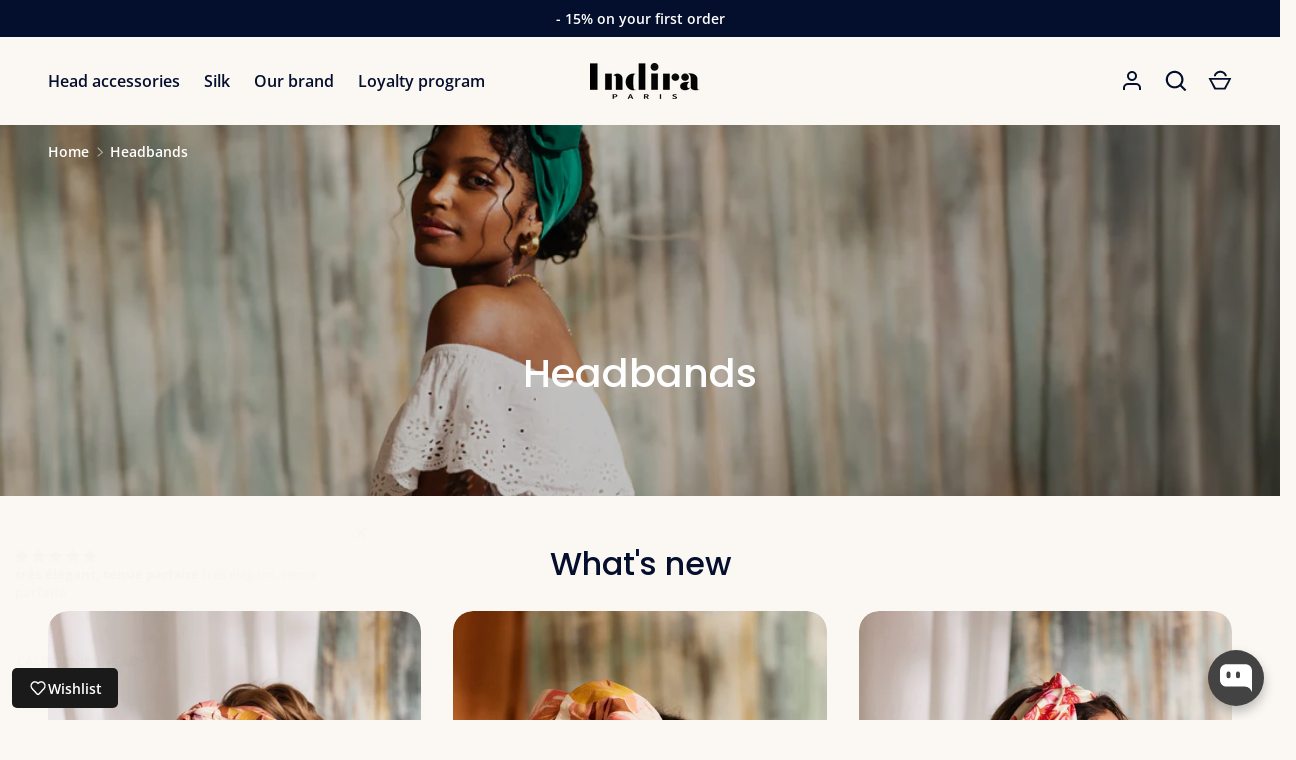

--- FILE ---
content_type: text/html; charset=utf-8
request_url: https://indiradeparis.com/en-us/collections/bandeau-cheveux-femmes
body_size: 90364
content:
<!doctype html>
<html class="h-full no-js" lang="en" dir="ltr">
<head><meta charset="utf-8">
<meta name="viewport" content="width=device-width,initial-scale=1">
<title>Women&#39;s hair band | Indira from Paris &ndash; Indira de paris</title><link rel="canonical" href="https://indiradeparis.com/en-us/collections/bandeau-cheveux-femmes"><link rel="icon" href="//indiradeparis.com/cdn/shop/files/logo_carre_500px_2.jpg?crop=center&height=48&v=1738689012&width=48" type="image/jpg">
  <link rel="apple-touch-icon" href="//indiradeparis.com/cdn/shop/files/logo_carre_500px_2.jpg?crop=center&height=180&v=1738689012&width=180"><meta name="description" content="Headbands for women made in France. Our headbands, half-turbans and modular flexible headbands with metal rods are adjustable to all sizes of head circumference and comfortable. Wide choice of plain, printed headbands, with floral or geometric patterns. Retro, classic or ethnic style"><meta property="og:site_name" content="Indira de paris">
<meta property="og:url" content="https://indiradeparis.com/en-us/collections/bandeau-cheveux-femmes">
<meta property="og:title" content="Women&#39;s hair band | Indira from Paris">
<meta property="og:type" content="product.group">
<meta property="og:description" content="Headbands for women made in France. Our headbands, half-turbans and modular flexible headbands with metal rods are adjustable to all sizes of head circumference and comfortable. Wide choice of plain, printed headbands, with floral or geometric patterns. Retro, classic or ethnic style"><meta property="og:image" content="http://indiradeparis.com/cdn/shop/collections/bandeaux-636174.jpg?crop=center&height=1200&v=1731074280&width=1200">
  <meta property="og:image:secure_url" content="https://indiradeparis.com/cdn/shop/collections/bandeaux-636174.jpg?crop=center&height=1200&v=1731074280&width=1200">
  <meta property="og:image:width" content="900">
  <meta property="og:image:height" content="1349"><meta name="twitter:card" content="summary_large_image">
<meta name="twitter:title" content="Women&#39;s hair band | Indira from Paris">
<meta name="twitter:description" content="Headbands for women made in France. Our headbands, half-turbans and modular flexible headbands with metal rods are adjustable to all sizes of head circumference and comfortable. Wide choice of plain, printed headbands, with floral or geometric patterns. Retro, classic or ethnic style">
<style data-shopify>
    @font-face {
  font-family: "Open Sans";
  font-weight: 600;
  font-style: normal;
  font-display: swap;
  src: url("//indiradeparis.com/cdn/fonts/open_sans/opensans_n6.15aeff3c913c3fe570c19cdfeed14ce10d09fb08.woff2") format("woff2"),
       url("//indiradeparis.com/cdn/fonts/open_sans/opensans_n6.14bef14c75f8837a87f70ce22013cb146ee3e9f3.woff") format("woff");
}
@font-face {
  font-family: "Open Sans";
  font-weight: 800;
  font-style: normal;
  font-display: swap;
  src: url("//indiradeparis.com/cdn/fonts/open_sans/opensans_n8.8397a8153d7172f9fd2b668340b216c70cae90a5.woff2") format("woff2"),
       url("//indiradeparis.com/cdn/fonts/open_sans/opensans_n8.e6b8c8da9a85739da8727944118b210848d95f08.woff") format("woff");
}
@font-face {
  font-family: "Open Sans";
  font-weight: 600;
  font-style: italic;
  font-display: swap;
  src: url("//indiradeparis.com/cdn/fonts/open_sans/opensans_i6.828bbc1b99433eacd7d50c9f0c1bfe16f27b89a3.woff2") format("woff2"),
       url("//indiradeparis.com/cdn/fonts/open_sans/opensans_i6.a79e1402e2bbd56b8069014f43ff9c422c30d057.woff") format("woff");
}
@font-face {
  font-family: "Open Sans";
  font-weight: 800;
  font-style: italic;
  font-display: swap;
  src: url("//indiradeparis.com/cdn/fonts/open_sans/opensans_i8.677319af1852e587858f0d12fe49bfe640a8e14c.woff2") format("woff2"),
       url("//indiradeparis.com/cdn/fonts/open_sans/opensans_i8.77fafba30cfcb72e4c6963135ff055209eecce0f.woff") format("woff");
}
@font-face {
  font-family: Poppins;
  font-weight: 500;
  font-style: normal;
  font-display: swap;
  src: url("//indiradeparis.com/cdn/fonts/poppins/poppins_n5.ad5b4b72b59a00358afc706450c864c3c8323842.woff2") format("woff2"),
       url("//indiradeparis.com/cdn/fonts/poppins/poppins_n5.33757fdf985af2d24b32fcd84c9a09224d4b2c39.woff") format("woff");
}
:root {
  --page-width: 1560px;
  --gutter-sm: 16px;
  --gutter-md: 32px;
  --gutter-lg: 48px;
  --header-height: 84px;

  --section-gap: 32;
  --grid-column-gap: 16px;
  --content-border-radius: 24px;
  --card-border-radius: 20px;

  --heading-font-family: Poppins, sans-serif;
  --heading-font-style: normal;
  --heading-font-weight: 500;
  --heading-base-size: 14;
  --heading-type-scale: 1.25;
  --heading-letter-spacing: 0.0em;
  --heading-text-transform: none;

  --subheading-letter-spacing: 0.06em;
  --subheading-text-transform: uppercase;
  --body-font-family: "Open Sans", sans-serif;
  --body-font-style: normal;
  --body-font-weight: 600;
  --body-font-size: 16;

  --bg-color: 251 248 243;
  --heading-color: 4 14 45;
  --text-color: 4 14 45;
  --link-color: 244 99 68;
  --sale-price-color: 244 99 68;
  --star-color: 244 99 68;--overlay-backdrop-filter: none;--color-scheme-1-bg: 251 248 243;
  --color-scheme-1-gradient: linear-gradient(284deg, rgba(NaN, NaN, NaN, 0), rgba(242, 183, 140, 1) 14%, rgba(242, 202, 145, 1) 86.763%);
  --color-scheme-1-heading: 244 99 68;
  --color-scheme-1-text: 4 14 45;
  --color-scheme-1-btn-bg: 4 14 45;
  --color-scheme-1-btn-text: 255 255 255;
  --color-scheme-2-bg: 255 255 255;
  --color-scheme-2-gradient: ;
  --color-scheme-2-heading: 4 14 45;
  --color-scheme-2-text: 4 14 45;
  --color-scheme-2-btn-bg: 4 14 45;
  --color-scheme-2-btn-text: 255 255 255;
  --color-scheme-3-bg: 245 236 229;
  --color-scheme-3-gradient: ;
  --color-scheme-3-heading: 4 14 45;
  --color-scheme-3-text: 4 14 45;
  --color-scheme-3-btn-bg: 4 14 45;
  --color-scheme-3-btn-text: 255 255 255;

  --card-bg-color: ;
  --card-text-color: 4 14 45;

  --error-bg-color: 252 237 238;
  --error-text-color: 180 12 28;
  --success-bg-color: 200 233 190;
  --success-text-color: 44 126 63;
  --inventory-ok-text-color: 44 126 63;
  --inventory-low-text-color: 4 14 45;

  --btn-bg-color: 4 14 45;
  --btn-text-color: 255 255 255;
  --btn-alt-bg-color: 255 255 255;
  --btn-alt-bg-alpha: 1.0;
  --btn-alt-text-color: 4 14 45;
  --btn-border-width: 1px;
  --btn-letter-spacing: 0.0em;--btn-font-size: 1.5rem;

  --input-bg-color: 255 255 255 / 1.0;
  --input-text-color: 4 14 45;
  --input-border-width: 1px;
  --input-bg-color-diff-3: #f7f7f7;

  --drawer-bg-color: 245 236 229;
  --drawer-heading-color: 4 14 45;
  --drawer-text-color: 33 43 54;

  --modal-border-radius: 0px;
  --modal-overlay-color: 0 0 0;
  --modal-overlay-opacity: 0.2;

  --label-bg-color: 11 61 101;
  --label-text-color: 255 255 255;
  --sale-label-bg-color: 253 138 124;
  --sale-label-text-color: 255 255 255;
  --low-stock-label-bg-color: 211 201 43;
  --low-stock-label-text-color: 255 255 255;
  --new-label-bg-color: 211 201 43;
  --new-label-text-color: 255 255 255;
  --preorder-label-bg-color: 246 244 237;
  --preorder-label-text-color: 52 53 52;
  --sold-out-label-bg-color: 85 85 85;
  --sold-out-label-text-color: 255 255 255;

  --free-shipping-bg-color: 246 243 236;
  --free-shipping-color: 244 99 68;
  --free-shipping-border-radius: 3px;

  --swatch-size: 40px;
  --swatch-radius: 50%;
  --swatch-media-padding-top: 100%;
  --swatch-media-object-position: top center;
  --payment-terms-bg-color: #fbf8f3;

  
--aos-animate-duration: 1s;}.content-boundary.content-boundary--top {
    mask-image:
      url("data:image/svg+xml;utf8,<svg viewBox='36 6 50 15' preserveAspectRatio='none' xmlns='http://www.w3.org/2000/svg'><path d='M 0,12.5 C 12.5,12.5 12.5,6.25 25,6.25 S 37.5,18.75 50,18.75 62.5,6.25 75,6.25 87.5,18.75 100,18.75 L 100 40, 0 40 Z' fill='black' stroke='none'/></svg>"),
      linear-gradient(
        to bottom,
        transparent 0%,
        transparent calc(45px * var(--content-boundary-scale)),
        #000 calc(45px * var(--content-boundary-scale)),
        #000 100%);
    mask-position: 0px 0px, top;
    mask-size:
      100% calc(45px * var(--content-boundary-scale) * 1.05),
      auto;
    mask-repeat: no-repeat;
  }

  .content-boundary.content-boundary--top-flipped {
    mask-image:
      url("data:image/svg+xml;utf8,<svg viewBox='12 6 50 15' preserveAspectRatio='none' xmlns='http://www.w3.org/2000/svg'><path d='M 0,12.5 C 12.5,12.5 12.5,6.25 25,6.25 S 37.5,18.75 50,18.75 62.5,6.25 75,6.25 87.5,18.75 100,18.75 L 100 40, 0 40 Z' fill='black' stroke='none'/></svg>"),
      linear-gradient(
        to bottom,
        transparent 0%,
        transparent calc(45px * var(--content-boundary-scale)),
        #000 calc(45px * var(--content-boundary-scale)),
        #000 100%);
    mask-position: 0px 0px, top;
    mask-size:
      100% calc(45px * var(--content-boundary-scale) * 1.05),
      auto;
    mask-repeat: no-repeat;
  }

  .content-boundary.content-boundary--bottom {
    mask-image:
      url("data:image/svg+xml;utf8,<svg viewBox='40 4 50 15' preserveAspectRatio='none' xmlns='http://www.w3.org/2000/svg'><path d='M 0,12.5 C 12.5,12.5 12.5,6.25 25,6.25 S 37.5,18.75 50,18.75 62.5,6.25 75,6.25 87.5,18.75 100,18.75 L 100 0, 0 0 Z' fill='black' stroke='none'/></svg>"),
      linear-gradient(
        to bottom,
        #000 0%,
        #000 calc(100% - 45px * var(--content-boundary-scale)),
        transparent calc(100% - 45px * var(--content-boundary-scale)),
        transparent 100%);
    mask-position: left 100%, top;
    mask-size:
      100% calc(45px * var(--content-boundary-scale) * 1.05),
      auto;
    mask-repeat: no-repeat;
  }:root {
    --content-boundary-size-original: 45px;
    --content-boundary-size-padding-multiplier: 0.75;
    --content-boundary-size-padding-multiplier-flipped: 0.75;
  }
</style><link rel="stylesheet" href="//indiradeparis.com/cdn/shop/t/23/assets/main.css?v=110617572573664525361749422817">
  <script src="//indiradeparis.com/cdn/shop/t/23/assets/main.js?v=51776573376078604461749422817" defer="defer"></script><link rel="preload" href="//indiradeparis.com/cdn/fonts/open_sans/opensans_n6.15aeff3c913c3fe570c19cdfeed14ce10d09fb08.woff2" as="font" type="font/woff2" crossorigin fetchpriority="high"><link rel="preload" href="//indiradeparis.com/cdn/fonts/poppins/poppins_n5.ad5b4b72b59a00358afc706450c864c3c8323842.woff2" as="font" type="font/woff2" crossorigin fetchpriority="high"><link rel="stylesheet" href="//indiradeparis.com/cdn/shop/t/23/assets/menu-drawer.css?v=18786955589043337841749422817" media="print" onload="this.media='all'">
  <noscript><link rel="stylesheet" href="//indiradeparis.com/cdn/shop/t/23/assets/menu-drawer.css?v=18786955589043337841749422817"></noscript><link rel="stylesheet" href="//indiradeparis.com/cdn/shop/t/23/assets/predictive-search.css?v=99429969423392031231749422817" media="print" onload="this.media='all'">
      <script src="//indiradeparis.com/cdn/shop/t/23/assets/predictive-search.js?v=152430327310192184941749422817" defer="defer"></script>
      <script src="//indiradeparis.com/cdn/shop/t/23/assets/tabs.js?v=135558236254064818051749422817" defer="defer"></script><script>window.performance && window.performance.mark && window.performance.mark('shopify.content_for_header.start');</script><meta name="google-site-verification" content="x1Q4L_7U_mzGT6qC443qSD1lcFdfEJ7U7j2Inmz82go">
<meta name="facebook-domain-verification" content="rzzdcnmgxdj5nu1pitzdscvzh3li0p">
<meta id="shopify-digital-wallet" name="shopify-digital-wallet" content="/65912045784/digital_wallets/dialog">
<meta name="shopify-checkout-api-token" content="9dbac62c2e4b8da69bc045eb1b315de0">
<meta id="in-context-paypal-metadata" data-shop-id="65912045784" data-venmo-supported="false" data-environment="production" data-locale="en_US" data-paypal-v4="true" data-currency="USD">
<link rel="alternate" type="application/atom+xml" title="Feed" href="/en-us/collections/bandeau-cheveux-femmes.atom" />
<link rel="alternate" hreflang="x-default" href="https://indiradeparis.com/collections/bandeau-cheveux-femmes">
<link rel="alternate" hreflang="fr" href="https://indiradeparis.com/collections/bandeau-cheveux-femmes">
<link rel="alternate" hreflang="en-AU" href="https://indiradeparis.com/en-wo/collections/bandeau-cheveux-femmes">
<link rel="alternate" hreflang="fr-AU" href="https://indiradeparis.com/fr-wo/collections/bandeau-cheveux-femmes">
<link rel="alternate" hreflang="en-HK" href="https://indiradeparis.com/en-wo/collections/bandeau-cheveux-femmes">
<link rel="alternate" hreflang="fr-HK" href="https://indiradeparis.com/fr-wo/collections/bandeau-cheveux-femmes">
<link rel="alternate" hreflang="en-IL" href="https://indiradeparis.com/en-wo/collections/bandeau-cheveux-femmes">
<link rel="alternate" hreflang="fr-IL" href="https://indiradeparis.com/fr-wo/collections/bandeau-cheveux-femmes">
<link rel="alternate" hreflang="en-JP" href="https://indiradeparis.com/en-wo/collections/bandeau-cheveux-femmes">
<link rel="alternate" hreflang="fr-JP" href="https://indiradeparis.com/fr-wo/collections/bandeau-cheveux-femmes">
<link rel="alternate" hreflang="en-KR" href="https://indiradeparis.com/en-wo/collections/bandeau-cheveux-femmes">
<link rel="alternate" hreflang="fr-KR" href="https://indiradeparis.com/fr-wo/collections/bandeau-cheveux-femmes">
<link rel="alternate" hreflang="en-MY" href="https://indiradeparis.com/en-wo/collections/bandeau-cheveux-femmes">
<link rel="alternate" hreflang="fr-MY" href="https://indiradeparis.com/fr-wo/collections/bandeau-cheveux-femmes">
<link rel="alternate" hreflang="en-NO" href="https://indiradeparis.com/en-wo/collections/bandeau-cheveux-femmes">
<link rel="alternate" hreflang="fr-NO" href="https://indiradeparis.com/fr-wo/collections/bandeau-cheveux-femmes">
<link rel="alternate" hreflang="en-NZ" href="https://indiradeparis.com/en-wo/collections/bandeau-cheveux-femmes">
<link rel="alternate" hreflang="fr-NZ" href="https://indiradeparis.com/fr-wo/collections/bandeau-cheveux-femmes">
<link rel="alternate" hreflang="en-SG" href="https://indiradeparis.com/en-wo/collections/bandeau-cheveux-femmes">
<link rel="alternate" hreflang="fr-SG" href="https://indiradeparis.com/fr-wo/collections/bandeau-cheveux-femmes">
<link rel="alternate" hreflang="en-ZA" href="https://indiradeparis.com/en-wo/collections/bandeau-cheveux-femmes">
<link rel="alternate" hreflang="fr-ZA" href="https://indiradeparis.com/fr-wo/collections/bandeau-cheveux-femmes">
<link rel="alternate" hreflang="en-CV" href="https://indiradeparis.com/en-wo/collections/bandeau-cheveux-femmes">
<link rel="alternate" hreflang="fr-CV" href="https://indiradeparis.com/fr-wo/collections/bandeau-cheveux-femmes">
<link rel="alternate" hreflang="en-RW" href="https://indiradeparis.com/en-wo/collections/bandeau-cheveux-femmes">
<link rel="alternate" hreflang="fr-RW" href="https://indiradeparis.com/fr-wo/collections/bandeau-cheveux-femmes">
<link rel="alternate" hreflang="en-IN" href="https://indiradeparis.com/en-wo/collections/bandeau-cheveux-femmes">
<link rel="alternate" hreflang="fr-IN" href="https://indiradeparis.com/fr-wo/collections/bandeau-cheveux-femmes">
<link rel="alternate" hreflang="en-ID" href="https://indiradeparis.com/en-wo/collections/bandeau-cheveux-femmes">
<link rel="alternate" hreflang="fr-ID" href="https://indiradeparis.com/fr-wo/collections/bandeau-cheveux-femmes">
<link rel="alternate" hreflang="en-MV" href="https://indiradeparis.com/en-wo/collections/bandeau-cheveux-femmes">
<link rel="alternate" hreflang="fr-MV" href="https://indiradeparis.com/fr-wo/collections/bandeau-cheveux-femmes">
<link rel="alternate" hreflang="en-PH" href="https://indiradeparis.com/en-wo/collections/bandeau-cheveux-femmes">
<link rel="alternate" hreflang="fr-PH" href="https://indiradeparis.com/fr-wo/collections/bandeau-cheveux-femmes">
<link rel="alternate" hreflang="en-BS" href="https://indiradeparis.com/en-wo/collections/bandeau-cheveux-femmes">
<link rel="alternate" hreflang="fr-BS" href="https://indiradeparis.com/fr-wo/collections/bandeau-cheveux-femmes">
<link rel="alternate" hreflang="en-BB" href="https://indiradeparis.com/en-wo/collections/bandeau-cheveux-femmes">
<link rel="alternate" hreflang="fr-BB" href="https://indiradeparis.com/fr-wo/collections/bandeau-cheveux-femmes">
<link rel="alternate" hreflang="en-CR" href="https://indiradeparis.com/en-wo/collections/bandeau-cheveux-femmes">
<link rel="alternate" hreflang="fr-CR" href="https://indiradeparis.com/fr-wo/collections/bandeau-cheveux-femmes">
<link rel="alternate" hreflang="en-AD" href="https://indiradeparis.com/en-wo/collections/bandeau-cheveux-femmes">
<link rel="alternate" hreflang="fr-AD" href="https://indiradeparis.com/fr-wo/collections/bandeau-cheveux-femmes">
<link rel="alternate" hreflang="en-VA" href="https://indiradeparis.com/en-wo/collections/bandeau-cheveux-femmes">
<link rel="alternate" hreflang="fr-VA" href="https://indiradeparis.com/fr-wo/collections/bandeau-cheveux-femmes">
<link rel="alternate" hreflang="en-FO" href="https://indiradeparis.com/en-wo/collections/bandeau-cheveux-femmes">
<link rel="alternate" hreflang="fr-FO" href="https://indiradeparis.com/fr-wo/collections/bandeau-cheveux-femmes">
<link rel="alternate" hreflang="en-IS" href="https://indiradeparis.com/en-wo/collections/bandeau-cheveux-femmes">
<link rel="alternate" hreflang="fr-IS" href="https://indiradeparis.com/fr-wo/collections/bandeau-cheveux-femmes">
<link rel="alternate" hreflang="en-JE" href="https://indiradeparis.com/en-wo/collections/bandeau-cheveux-femmes">
<link rel="alternate" hreflang="fr-JE" href="https://indiradeparis.com/fr-wo/collections/bandeau-cheveux-femmes">
<link rel="alternate" hreflang="en-LI" href="https://indiradeparis.com/en-wo/collections/bandeau-cheveux-femmes">
<link rel="alternate" hreflang="fr-LI" href="https://indiradeparis.com/fr-wo/collections/bandeau-cheveux-femmes">
<link rel="alternate" hreflang="en-MC" href="https://indiradeparis.com/en-wo/collections/bandeau-cheveux-femmes">
<link rel="alternate" hreflang="fr-MC" href="https://indiradeparis.com/fr-wo/collections/bandeau-cheveux-femmes">
<link rel="alternate" hreflang="en-SM" href="https://indiradeparis.com/en-wo/collections/bandeau-cheveux-femmes">
<link rel="alternate" hreflang="fr-SM" href="https://indiradeparis.com/fr-wo/collections/bandeau-cheveux-femmes">
<link rel="alternate" hreflang="en-RS" href="https://indiradeparis.com/en-wo/collections/bandeau-cheveux-femmes">
<link rel="alternate" hreflang="fr-RS" href="https://indiradeparis.com/fr-wo/collections/bandeau-cheveux-femmes">
<link rel="alternate" hreflang="en-SJ" href="https://indiradeparis.com/en-wo/collections/bandeau-cheveux-femmes">
<link rel="alternate" hreflang="fr-SJ" href="https://indiradeparis.com/fr-wo/collections/bandeau-cheveux-femmes">
<link rel="alternate" hreflang="en-TR" href="https://indiradeparis.com/en-wo/collections/bandeau-cheveux-femmes">
<link rel="alternate" hreflang="fr-TR" href="https://indiradeparis.com/fr-wo/collections/bandeau-cheveux-femmes">
<link rel="alternate" hreflang="en-AR" href="https://indiradeparis.com/en-wo/collections/bandeau-cheveux-femmes">
<link rel="alternate" hreflang="fr-AR" href="https://indiradeparis.com/fr-wo/collections/bandeau-cheveux-femmes">
<link rel="alternate" hreflang="en-BO" href="https://indiradeparis.com/en-wo/collections/bandeau-cheveux-femmes">
<link rel="alternate" hreflang="fr-BO" href="https://indiradeparis.com/fr-wo/collections/bandeau-cheveux-femmes">
<link rel="alternate" hreflang="en-BR" href="https://indiradeparis.com/en-wo/collections/bandeau-cheveux-femmes">
<link rel="alternate" hreflang="fr-BR" href="https://indiradeparis.com/fr-wo/collections/bandeau-cheveux-femmes">
<link rel="alternate" hreflang="en-CL" href="https://indiradeparis.com/en-wo/collections/bandeau-cheveux-femmes">
<link rel="alternate" hreflang="fr-CL" href="https://indiradeparis.com/fr-wo/collections/bandeau-cheveux-femmes">
<link rel="alternate" hreflang="en-CO" href="https://indiradeparis.com/en-wo/collections/bandeau-cheveux-femmes">
<link rel="alternate" hreflang="fr-CO" href="https://indiradeparis.com/fr-wo/collections/bandeau-cheveux-femmes">
<link rel="alternate" hreflang="en-EC" href="https://indiradeparis.com/en-wo/collections/bandeau-cheveux-femmes">
<link rel="alternate" hreflang="fr-EC" href="https://indiradeparis.com/fr-wo/collections/bandeau-cheveux-femmes">
<link rel="alternate" hreflang="en-PE" href="https://indiradeparis.com/en-wo/collections/bandeau-cheveux-femmes">
<link rel="alternate" hreflang="fr-PE" href="https://indiradeparis.com/fr-wo/collections/bandeau-cheveux-femmes">
<link rel="alternate" hreflang="en-UY" href="https://indiradeparis.com/en-wo/collections/bandeau-cheveux-femmes">
<link rel="alternate" hreflang="fr-UY" href="https://indiradeparis.com/fr-wo/collections/bandeau-cheveux-femmes">
<link rel="alternate" hreflang="en-ME" href="https://indiradeparis.com/en-wo/collections/bandeau-cheveux-femmes">
<link rel="alternate" hreflang="fr-ME" href="https://indiradeparis.com/fr-wo/collections/bandeau-cheveux-femmes">
<link rel="alternate" hreflang="en-CI" href="https://indiradeparis.com/en-wo/collections/bandeau-cheveux-femmes">
<link rel="alternate" hreflang="fr-CI" href="https://indiradeparis.com/fr-wo/collections/bandeau-cheveux-femmes">
<link rel="alternate" hreflang="en-SN" href="https://indiradeparis.com/en-wo/collections/bandeau-cheveux-femmes">
<link rel="alternate" hreflang="fr-SN" href="https://indiradeparis.com/fr-wo/collections/bandeau-cheveux-femmes">
<link rel="alternate" hreflang="en-NG" href="https://indiradeparis.com/en-wo/collections/bandeau-cheveux-femmes">
<link rel="alternate" hreflang="fr-NG" href="https://indiradeparis.com/fr-wo/collections/bandeau-cheveux-femmes">
<link rel="alternate" hreflang="en-TW" href="https://indiradeparis.com/en-wo/collections/bandeau-cheveux-femmes">
<link rel="alternate" hreflang="fr-TW" href="https://indiradeparis.com/fr-wo/collections/bandeau-cheveux-femmes">
<link rel="alternate" hreflang="en-UZ" href="https://indiradeparis.com/en-wo/collections/bandeau-cheveux-femmes">
<link rel="alternate" hreflang="fr-UZ" href="https://indiradeparis.com/fr-wo/collections/bandeau-cheveux-femmes">
<link rel="alternate" hreflang="en-KG" href="https://indiradeparis.com/en-wo/collections/bandeau-cheveux-femmes">
<link rel="alternate" hreflang="fr-KG" href="https://indiradeparis.com/fr-wo/collections/bandeau-cheveux-femmes">
<link rel="alternate" hreflang="en-MG" href="https://indiradeparis.com/en-wo/collections/bandeau-cheveux-femmes">
<link rel="alternate" hreflang="fr-MG" href="https://indiradeparis.com/fr-wo/collections/bandeau-cheveux-femmes">
<link rel="alternate" hreflang="en-TZ" href="https://indiradeparis.com/en-wo/collections/bandeau-cheveux-femmes">
<link rel="alternate" hreflang="fr-TZ" href="https://indiradeparis.com/fr-wo/collections/bandeau-cheveux-femmes">
<link rel="alternate" hreflang="en-US" href="https://indiradeparis.com/en-us/collections/bandeau-cheveux-femmes">
<link rel="alternate" hreflang="fr-US" href="https://indiradeparis.com/fr-us/collections/bandeau-cheveux-femmes">
<link rel="alternate" hreflang="en-GB" href="https://indiradeparis.com/en-gb/collections/bandeau-cheveux-femmes">
<link rel="alternate" hreflang="fr-GB" href="https://indiradeparis.com/fr-gb/collections/bandeau-cheveux-femmes">
<link rel="alternate" hreflang="en-ES" href="https://indiradeparis.com/en-eu/collections/bandeau-cheveux-femmes">
<link rel="alternate" hreflang="fr-ES" href="https://indiradeparis.com/fr-eu/collections/bandeau-cheveux-femmes">
<link rel="alternate" hreflang="en-LU" href="https://indiradeparis.com/en-eu/collections/bandeau-cheveux-femmes">
<link rel="alternate" hreflang="fr-LU" href="https://indiradeparis.com/fr-eu/collections/bandeau-cheveux-femmes">
<link rel="alternate" hreflang="en-AT" href="https://indiradeparis.com/en-eu/collections/bandeau-cheveux-femmes">
<link rel="alternate" hreflang="fr-AT" href="https://indiradeparis.com/fr-eu/collections/bandeau-cheveux-femmes">
<link rel="alternate" hreflang="en-BG" href="https://indiradeparis.com/en-eu/collections/bandeau-cheveux-femmes">
<link rel="alternate" hreflang="fr-BG" href="https://indiradeparis.com/fr-eu/collections/bandeau-cheveux-femmes">
<link rel="alternate" hreflang="en-CY" href="https://indiradeparis.com/en-eu/collections/bandeau-cheveux-femmes">
<link rel="alternate" hreflang="fr-CY" href="https://indiradeparis.com/fr-eu/collections/bandeau-cheveux-femmes">
<link rel="alternate" hreflang="en-HR" href="https://indiradeparis.com/en-eu/collections/bandeau-cheveux-femmes">
<link rel="alternate" hreflang="fr-HR" href="https://indiradeparis.com/fr-eu/collections/bandeau-cheveux-femmes">
<link rel="alternate" hreflang="en-DK" href="https://indiradeparis.com/en-eu/collections/bandeau-cheveux-femmes">
<link rel="alternate" hreflang="fr-DK" href="https://indiradeparis.com/fr-eu/collections/bandeau-cheveux-femmes">
<link rel="alternate" hreflang="en-EE" href="https://indiradeparis.com/en-eu/collections/bandeau-cheveux-femmes">
<link rel="alternate" hreflang="fr-EE" href="https://indiradeparis.com/fr-eu/collections/bandeau-cheveux-femmes">
<link rel="alternate" hreflang="en-FI" href="https://indiradeparis.com/en-eu/collections/bandeau-cheveux-femmes">
<link rel="alternate" hreflang="fr-FI" href="https://indiradeparis.com/fr-eu/collections/bandeau-cheveux-femmes">
<link rel="alternate" hreflang="en-GR" href="https://indiradeparis.com/en-eu/collections/bandeau-cheveux-femmes">
<link rel="alternate" hreflang="fr-GR" href="https://indiradeparis.com/fr-eu/collections/bandeau-cheveux-femmes">
<link rel="alternate" hreflang="en-HU" href="https://indiradeparis.com/en-eu/collections/bandeau-cheveux-femmes">
<link rel="alternate" hreflang="fr-HU" href="https://indiradeparis.com/fr-eu/collections/bandeau-cheveux-femmes">
<link rel="alternate" hreflang="en-IE" href="https://indiradeparis.com/en-eu/collections/bandeau-cheveux-femmes">
<link rel="alternate" hreflang="fr-IE" href="https://indiradeparis.com/fr-eu/collections/bandeau-cheveux-femmes">
<link rel="alternate" hreflang="en-IT" href="https://indiradeparis.com/en-eu/collections/bandeau-cheveux-femmes">
<link rel="alternate" hreflang="fr-IT" href="https://indiradeparis.com/fr-eu/collections/bandeau-cheveux-femmes">
<link rel="alternate" hreflang="en-LV" href="https://indiradeparis.com/en-eu/collections/bandeau-cheveux-femmes">
<link rel="alternate" hreflang="fr-LV" href="https://indiradeparis.com/fr-eu/collections/bandeau-cheveux-femmes">
<link rel="alternate" hreflang="en-LT" href="https://indiradeparis.com/en-eu/collections/bandeau-cheveux-femmes">
<link rel="alternate" hreflang="fr-LT" href="https://indiradeparis.com/fr-eu/collections/bandeau-cheveux-femmes">
<link rel="alternate" hreflang="en-MT" href="https://indiradeparis.com/en-eu/collections/bandeau-cheveux-femmes">
<link rel="alternate" hreflang="fr-MT" href="https://indiradeparis.com/fr-eu/collections/bandeau-cheveux-femmes">
<link rel="alternate" hreflang="en-NL" href="https://indiradeparis.com/en-eu/collections/bandeau-cheveux-femmes">
<link rel="alternate" hreflang="fr-NL" href="https://indiradeparis.com/fr-eu/collections/bandeau-cheveux-femmes">
<link rel="alternate" hreflang="en-PL" href="https://indiradeparis.com/en-eu/collections/bandeau-cheveux-femmes">
<link rel="alternate" hreflang="fr-PL" href="https://indiradeparis.com/fr-eu/collections/bandeau-cheveux-femmes">
<link rel="alternate" hreflang="en-PT" href="https://indiradeparis.com/en-eu/collections/bandeau-cheveux-femmes">
<link rel="alternate" hreflang="fr-PT" href="https://indiradeparis.com/fr-eu/collections/bandeau-cheveux-femmes">
<link rel="alternate" hreflang="en-CZ" href="https://indiradeparis.com/en-eu/collections/bandeau-cheveux-femmes">
<link rel="alternate" hreflang="fr-CZ" href="https://indiradeparis.com/fr-eu/collections/bandeau-cheveux-femmes">
<link rel="alternate" hreflang="en-RO" href="https://indiradeparis.com/en-eu/collections/bandeau-cheveux-femmes">
<link rel="alternate" hreflang="fr-RO" href="https://indiradeparis.com/fr-eu/collections/bandeau-cheveux-femmes">
<link rel="alternate" hreflang="en-SK" href="https://indiradeparis.com/en-eu/collections/bandeau-cheveux-femmes">
<link rel="alternate" hreflang="fr-SK" href="https://indiradeparis.com/fr-eu/collections/bandeau-cheveux-femmes">
<link rel="alternate" hreflang="en-SI" href="https://indiradeparis.com/en-eu/collections/bandeau-cheveux-femmes">
<link rel="alternate" hreflang="fr-SI" href="https://indiradeparis.com/fr-eu/collections/bandeau-cheveux-femmes">
<link rel="alternate" hreflang="en-SE" href="https://indiradeparis.com/en-eu/collections/bandeau-cheveux-femmes">
<link rel="alternate" hreflang="fr-SE" href="https://indiradeparis.com/fr-eu/collections/bandeau-cheveux-femmes">
<link rel="alternate" hreflang="en-BA" href="https://indiradeparis.com/en-eu/collections/bandeau-cheveux-femmes">
<link rel="alternate" hreflang="fr-BA" href="https://indiradeparis.com/fr-eu/collections/bandeau-cheveux-femmes">
<link rel="alternate" hreflang="en-DE" href="https://indiradeparis.com/en-de/collections/bandeau-cheveux-femmes">
<link rel="alternate" hreflang="fr-DE" href="https://indiradeparis.com/fr-de/collections/bandeau-cheveux-femmes">
<link rel="alternate" hreflang="fr-AE" href="https://indiradeparis.com/fr-ar/collections/bandeau-cheveux-femmes">
<link rel="alternate" hreflang="fr-DZ" href="https://indiradeparis.com/fr-ar/collections/bandeau-cheveux-femmes">
<link rel="alternate" hreflang="fr-MA" href="https://indiradeparis.com/fr-ar/collections/bandeau-cheveux-femmes">
<link rel="alternate" hreflang="fr-TN" href="https://indiradeparis.com/fr-ar/collections/bandeau-cheveux-femmes">
<link rel="alternate" hreflang="fr-SA" href="https://indiradeparis.com/fr-ar/collections/bandeau-cheveux-femmes">
<link rel="alternate" hreflang="fr-BH" href="https://indiradeparis.com/fr-ar/collections/bandeau-cheveux-femmes">
<link rel="alternate" hreflang="fr-LB" href="https://indiradeparis.com/fr-ar/collections/bandeau-cheveux-femmes">
<link rel="alternate" hreflang="fr-OM" href="https://indiradeparis.com/fr-ar/collections/bandeau-cheveux-femmes">
<link rel="alternate" hreflang="fr-QA" href="https://indiradeparis.com/fr-ar/collections/bandeau-cheveux-femmes">
<link rel="alternate" hreflang="fr-EG" href="https://indiradeparis.com/fr-ar/collections/bandeau-cheveux-femmes">
<link rel="alternate" hreflang="fr-KW" href="https://indiradeparis.com/fr-ar/collections/bandeau-cheveux-femmes">
<link rel="alternate" hreflang="fr-IQ" href="https://indiradeparis.com/fr-ar/collections/bandeau-cheveux-femmes">
<link rel="alternate" hreflang="fr-JO" href="https://indiradeparis.com/fr-ar/collections/bandeau-cheveux-femmes">
<link rel="alternate" hreflang="fr-LY" href="https://indiradeparis.com/fr-ar/collections/bandeau-cheveux-femmes">
<link rel="alternate" hreflang="fr-EH" href="https://indiradeparis.com/fr-ar/collections/bandeau-cheveux-femmes">
<link rel="alternate" hreflang="fr-SD" href="https://indiradeparis.com/fr-ar/collections/bandeau-cheveux-femmes">
<link rel="alternate" hreflang="fr-SS" href="https://indiradeparis.com/fr-ar/collections/bandeau-cheveux-femmes">
<link rel="alternate" hreflang="fr-AF" href="https://indiradeparis.com/fr-ar/collections/bandeau-cheveux-femmes">
<link rel="alternate" hreflang="fr-KM" href="https://indiradeparis.com/fr-ar/collections/bandeau-cheveux-femmes">
<link rel="alternate" hreflang="fr-DJ" href="https://indiradeparis.com/fr-ar/collections/bandeau-cheveux-femmes">
<link rel="alternate" hreflang="fr-PS" href="https://indiradeparis.com/fr-ar/collections/bandeau-cheveux-femmes">
<link rel="alternate" hreflang="fr-MR" href="https://indiradeparis.com/fr-ar/collections/bandeau-cheveux-femmes">
<link rel="alternate" hreflang="fr-PK" href="https://indiradeparis.com/fr-ar/collections/bandeau-cheveux-femmes">
<link rel="alternate" hreflang="fr-SO" href="https://indiradeparis.com/fr-ar/collections/bandeau-cheveux-femmes">
<link rel="alternate" hreflang="fr-YE" href="https://indiradeparis.com/fr-ar/collections/bandeau-cheveux-femmes">
<link rel="alternate" hreflang="en-CA" href="https://indiradeparis.com/en-ca/collections/bandeau-cheveux-femmes">
<link rel="alternate" hreflang="fr-CA" href="https://indiradeparis.com/fr-ca/collections/bandeau-cheveux-femmes">
<link rel="alternate" hreflang="en-MX" href="https://indiradeparis.com/en-mx/collections/bandeau-cheveux-femmes">
<link rel="alternate" hreflang="fr-MX" href="https://indiradeparis.com/fr-mx/collections/bandeau-cheveux-femmes">
<link rel="alternate" type="application/json+oembed" href="https://indiradeparis.com/en-us/collections/bandeau-cheveux-femmes.oembed">
<script async="async" src="/checkouts/internal/preloads.js?locale=en-US"></script>
<link rel="preconnect" href="https://shop.app" crossorigin="anonymous">
<script async="async" src="https://shop.app/checkouts/internal/preloads.js?locale=en-US&shop_id=65912045784" crossorigin="anonymous"></script>
<script id="apple-pay-shop-capabilities" type="application/json">{"shopId":65912045784,"countryCode":"FR","currencyCode":"USD","merchantCapabilities":["supports3DS"],"merchantId":"gid:\/\/shopify\/Shop\/65912045784","merchantName":"Indira de paris","requiredBillingContactFields":["postalAddress","email","phone"],"requiredShippingContactFields":["postalAddress","email","phone"],"shippingType":"shipping","supportedNetworks":["visa","masterCard","amex","maestro"],"total":{"type":"pending","label":"Indira de paris","amount":"1.00"},"shopifyPaymentsEnabled":true,"supportsSubscriptions":true}</script>
<script id="shopify-features" type="application/json">{"accessToken":"9dbac62c2e4b8da69bc045eb1b315de0","betas":["rich-media-storefront-analytics"],"domain":"indiradeparis.com","predictiveSearch":true,"shopId":65912045784,"locale":"en"}</script>
<script>var Shopify = Shopify || {};
Shopify.shop = "indiradeparis.myshopify.com";
Shopify.locale = "en";
Shopify.currency = {"active":"USD","rate":"1.18375655069"};
Shopify.country = "US";
Shopify.theme = {"name":" Alchemy Juin 2025","id":183309893963,"schema_name":"Alchemy","schema_version":"5.1.2","theme_store_id":657,"role":"main"};
Shopify.theme.handle = "null";
Shopify.theme.style = {"id":null,"handle":null};
Shopify.cdnHost = "indiradeparis.com/cdn";
Shopify.routes = Shopify.routes || {};
Shopify.routes.root = "/en-us/";</script>
<script type="module">!function(o){(o.Shopify=o.Shopify||{}).modules=!0}(window);</script>
<script>!function(o){function n(){var o=[];function n(){o.push(Array.prototype.slice.apply(arguments))}return n.q=o,n}var t=o.Shopify=o.Shopify||{};t.loadFeatures=n(),t.autoloadFeatures=n()}(window);</script>
<script>
  window.ShopifyPay = window.ShopifyPay || {};
  window.ShopifyPay.apiHost = "shop.app\/pay";
  window.ShopifyPay.redirectState = null;
</script>
<script id="shop-js-analytics" type="application/json">{"pageType":"collection"}</script>
<script defer="defer" async type="module" src="//indiradeparis.com/cdn/shopifycloud/shop-js/modules/v2/client.init-shop-cart-sync_C5BV16lS.en.esm.js"></script>
<script defer="defer" async type="module" src="//indiradeparis.com/cdn/shopifycloud/shop-js/modules/v2/chunk.common_CygWptCX.esm.js"></script>
<script type="module">
  await import("//indiradeparis.com/cdn/shopifycloud/shop-js/modules/v2/client.init-shop-cart-sync_C5BV16lS.en.esm.js");
await import("//indiradeparis.com/cdn/shopifycloud/shop-js/modules/v2/chunk.common_CygWptCX.esm.js");

  window.Shopify.SignInWithShop?.initShopCartSync?.({"fedCMEnabled":true,"windoidEnabled":true});

</script>
<script>
  window.Shopify = window.Shopify || {};
  if (!window.Shopify.featureAssets) window.Shopify.featureAssets = {};
  window.Shopify.featureAssets['shop-js'] = {"shop-cart-sync":["modules/v2/client.shop-cart-sync_ZFArdW7E.en.esm.js","modules/v2/chunk.common_CygWptCX.esm.js"],"init-fed-cm":["modules/v2/client.init-fed-cm_CmiC4vf6.en.esm.js","modules/v2/chunk.common_CygWptCX.esm.js"],"shop-button":["modules/v2/client.shop-button_tlx5R9nI.en.esm.js","modules/v2/chunk.common_CygWptCX.esm.js"],"shop-cash-offers":["modules/v2/client.shop-cash-offers_DOA2yAJr.en.esm.js","modules/v2/chunk.common_CygWptCX.esm.js","modules/v2/chunk.modal_D71HUcav.esm.js"],"init-windoid":["modules/v2/client.init-windoid_sURxWdc1.en.esm.js","modules/v2/chunk.common_CygWptCX.esm.js"],"shop-toast-manager":["modules/v2/client.shop-toast-manager_ClPi3nE9.en.esm.js","modules/v2/chunk.common_CygWptCX.esm.js"],"init-shop-email-lookup-coordinator":["modules/v2/client.init-shop-email-lookup-coordinator_B8hsDcYM.en.esm.js","modules/v2/chunk.common_CygWptCX.esm.js"],"init-shop-cart-sync":["modules/v2/client.init-shop-cart-sync_C5BV16lS.en.esm.js","modules/v2/chunk.common_CygWptCX.esm.js"],"avatar":["modules/v2/client.avatar_BTnouDA3.en.esm.js"],"pay-button":["modules/v2/client.pay-button_FdsNuTd3.en.esm.js","modules/v2/chunk.common_CygWptCX.esm.js"],"init-customer-accounts":["modules/v2/client.init-customer-accounts_DxDtT_ad.en.esm.js","modules/v2/client.shop-login-button_C5VAVYt1.en.esm.js","modules/v2/chunk.common_CygWptCX.esm.js","modules/v2/chunk.modal_D71HUcav.esm.js"],"init-shop-for-new-customer-accounts":["modules/v2/client.init-shop-for-new-customer-accounts_ChsxoAhi.en.esm.js","modules/v2/client.shop-login-button_C5VAVYt1.en.esm.js","modules/v2/chunk.common_CygWptCX.esm.js","modules/v2/chunk.modal_D71HUcav.esm.js"],"shop-login-button":["modules/v2/client.shop-login-button_C5VAVYt1.en.esm.js","modules/v2/chunk.common_CygWptCX.esm.js","modules/v2/chunk.modal_D71HUcav.esm.js"],"init-customer-accounts-sign-up":["modules/v2/client.init-customer-accounts-sign-up_CPSyQ0Tj.en.esm.js","modules/v2/client.shop-login-button_C5VAVYt1.en.esm.js","modules/v2/chunk.common_CygWptCX.esm.js","modules/v2/chunk.modal_D71HUcav.esm.js"],"shop-follow-button":["modules/v2/client.shop-follow-button_Cva4Ekp9.en.esm.js","modules/v2/chunk.common_CygWptCX.esm.js","modules/v2/chunk.modal_D71HUcav.esm.js"],"checkout-modal":["modules/v2/client.checkout-modal_BPM8l0SH.en.esm.js","modules/v2/chunk.common_CygWptCX.esm.js","modules/v2/chunk.modal_D71HUcav.esm.js"],"lead-capture":["modules/v2/client.lead-capture_Bi8yE_yS.en.esm.js","modules/v2/chunk.common_CygWptCX.esm.js","modules/v2/chunk.modal_D71HUcav.esm.js"],"shop-login":["modules/v2/client.shop-login_D6lNrXab.en.esm.js","modules/v2/chunk.common_CygWptCX.esm.js","modules/v2/chunk.modal_D71HUcav.esm.js"],"payment-terms":["modules/v2/client.payment-terms_CZxnsJam.en.esm.js","modules/v2/chunk.common_CygWptCX.esm.js","modules/v2/chunk.modal_D71HUcav.esm.js"]};
</script>
<script>(function() {
  var isLoaded = false;
  function asyncLoad() {
    if (isLoaded) return;
    isLoaded = true;
    var urls = ["https:\/\/cdn.hextom.com\/js\/freeshippingbar.js?shop=indiradeparis.myshopify.com","https:\/\/app.octaneai.com\/nq54kf2kt8dgfjbm\/shopify.js?x=AYzNYlEDstD8hAGE\u0026shop=indiradeparis.myshopify.com","https:\/\/assets.loyoly.io\/public\/scripts\/referral.js?shop=indiradeparis.myshopify.com"];
    for (var i = 0; i < urls.length; i++) {
      var s = document.createElement('script');
      s.type = 'text/javascript';
      s.async = true;
      s.src = urls[i];
      var x = document.getElementsByTagName('script')[0];
      x.parentNode.insertBefore(s, x);
    }
  };
  if(window.attachEvent) {
    window.attachEvent('onload', asyncLoad);
  } else {
    window.addEventListener('load', asyncLoad, false);
  }
})();</script>
<script id="__st">var __st={"a":65912045784,"offset":3600,"reqid":"3e266bab-9274-4a93-b621-db0fd7ce401c-1768777611","pageurl":"indiradeparis.com\/en-us\/collections\/bandeau-cheveux-femmes","u":"1f7e283a6108","p":"collection","rtyp":"collection","rid":393009463512};</script>
<script>window.ShopifyPaypalV4VisibilityTracking = true;</script>
<script id="captcha-bootstrap">!function(){'use strict';const t='contact',e='account',n='new_comment',o=[[t,t],['blogs',n],['comments',n],[t,'customer']],c=[[e,'customer_login'],[e,'guest_login'],[e,'recover_customer_password'],[e,'create_customer']],r=t=>t.map((([t,e])=>`form[action*='/${t}']:not([data-nocaptcha='true']) input[name='form_type'][value='${e}']`)).join(','),a=t=>()=>t?[...document.querySelectorAll(t)].map((t=>t.form)):[];function s(){const t=[...o],e=r(t);return a(e)}const i='password',u='form_key',d=['recaptcha-v3-token','g-recaptcha-response','h-captcha-response',i],f=()=>{try{return window.sessionStorage}catch{return}},m='__shopify_v',_=t=>t.elements[u];function p(t,e,n=!1){try{const o=window.sessionStorage,c=JSON.parse(o.getItem(e)),{data:r}=function(t){const{data:e,action:n}=t;return t[m]||n?{data:e,action:n}:{data:t,action:n}}(c);for(const[e,n]of Object.entries(r))t.elements[e]&&(t.elements[e].value=n);n&&o.removeItem(e)}catch(o){console.error('form repopulation failed',{error:o})}}const l='form_type',E='cptcha';function T(t){t.dataset[E]=!0}const w=window,h=w.document,L='Shopify',v='ce_forms',y='captcha';let A=!1;((t,e)=>{const n=(g='f06e6c50-85a8-45c8-87d0-21a2b65856fe',I='https://cdn.shopify.com/shopifycloud/storefront-forms-hcaptcha/ce_storefront_forms_captcha_hcaptcha.v1.5.2.iife.js',D={infoText:'Protected by hCaptcha',privacyText:'Privacy',termsText:'Terms'},(t,e,n)=>{const o=w[L][v],c=o.bindForm;if(c)return c(t,g,e,D).then(n);var r;o.q.push([[t,g,e,D],n]),r=I,A||(h.body.append(Object.assign(h.createElement('script'),{id:'captcha-provider',async:!0,src:r})),A=!0)});var g,I,D;w[L]=w[L]||{},w[L][v]=w[L][v]||{},w[L][v].q=[],w[L][y]=w[L][y]||{},w[L][y].protect=function(t,e){n(t,void 0,e),T(t)},Object.freeze(w[L][y]),function(t,e,n,w,h,L){const[v,y,A,g]=function(t,e,n){const i=e?o:[],u=t?c:[],d=[...i,...u],f=r(d),m=r(i),_=r(d.filter((([t,e])=>n.includes(e))));return[a(f),a(m),a(_),s()]}(w,h,L),I=t=>{const e=t.target;return e instanceof HTMLFormElement?e:e&&e.form},D=t=>v().includes(t);t.addEventListener('submit',(t=>{const e=I(t);if(!e)return;const n=D(e)&&!e.dataset.hcaptchaBound&&!e.dataset.recaptchaBound,o=_(e),c=g().includes(e)&&(!o||!o.value);(n||c)&&t.preventDefault(),c&&!n&&(function(t){try{if(!f())return;!function(t){const e=f();if(!e)return;const n=_(t);if(!n)return;const o=n.value;o&&e.removeItem(o)}(t);const e=Array.from(Array(32),(()=>Math.random().toString(36)[2])).join('');!function(t,e){_(t)||t.append(Object.assign(document.createElement('input'),{type:'hidden',name:u})),t.elements[u].value=e}(t,e),function(t,e){const n=f();if(!n)return;const o=[...t.querySelectorAll(`input[type='${i}']`)].map((({name:t})=>t)),c=[...d,...o],r={};for(const[a,s]of new FormData(t).entries())c.includes(a)||(r[a]=s);n.setItem(e,JSON.stringify({[m]:1,action:t.action,data:r}))}(t,e)}catch(e){console.error('failed to persist form',e)}}(e),e.submit())}));const S=(t,e)=>{t&&!t.dataset[E]&&(n(t,e.some((e=>e===t))),T(t))};for(const o of['focusin','change'])t.addEventListener(o,(t=>{const e=I(t);D(e)&&S(e,y())}));const B=e.get('form_key'),M=e.get(l),P=B&&M;t.addEventListener('DOMContentLoaded',(()=>{const t=y();if(P)for(const e of t)e.elements[l].value===M&&p(e,B);[...new Set([...A(),...v().filter((t=>'true'===t.dataset.shopifyCaptcha))])].forEach((e=>S(e,t)))}))}(h,new URLSearchParams(w.location.search),n,t,e,['guest_login'])})(!0,!0)}();</script>
<script integrity="sha256-4kQ18oKyAcykRKYeNunJcIwy7WH5gtpwJnB7kiuLZ1E=" data-source-attribution="shopify.loadfeatures" defer="defer" src="//indiradeparis.com/cdn/shopifycloud/storefront/assets/storefront/load_feature-a0a9edcb.js" crossorigin="anonymous"></script>
<script crossorigin="anonymous" defer="defer" src="//indiradeparis.com/cdn/shopifycloud/storefront/assets/shopify_pay/storefront-65b4c6d7.js?v=20250812"></script>
<script data-source-attribution="shopify.dynamic_checkout.dynamic.init">var Shopify=Shopify||{};Shopify.PaymentButton=Shopify.PaymentButton||{isStorefrontPortableWallets:!0,init:function(){window.Shopify.PaymentButton.init=function(){};var t=document.createElement("script");t.src="https://indiradeparis.com/cdn/shopifycloud/portable-wallets/latest/portable-wallets.en.js",t.type="module",document.head.appendChild(t)}};
</script>
<script data-source-attribution="shopify.dynamic_checkout.buyer_consent">
  function portableWalletsHideBuyerConsent(e){var t=document.getElementById("shopify-buyer-consent"),n=document.getElementById("shopify-subscription-policy-button");t&&n&&(t.classList.add("hidden"),t.setAttribute("aria-hidden","true"),n.removeEventListener("click",e))}function portableWalletsShowBuyerConsent(e){var t=document.getElementById("shopify-buyer-consent"),n=document.getElementById("shopify-subscription-policy-button");t&&n&&(t.classList.remove("hidden"),t.removeAttribute("aria-hidden"),n.addEventListener("click",e))}window.Shopify?.PaymentButton&&(window.Shopify.PaymentButton.hideBuyerConsent=portableWalletsHideBuyerConsent,window.Shopify.PaymentButton.showBuyerConsent=portableWalletsShowBuyerConsent);
</script>
<script data-source-attribution="shopify.dynamic_checkout.cart.bootstrap">document.addEventListener("DOMContentLoaded",(function(){function t(){return document.querySelector("shopify-accelerated-checkout-cart, shopify-accelerated-checkout")}if(t())Shopify.PaymentButton.init();else{new MutationObserver((function(e,n){t()&&(Shopify.PaymentButton.init(),n.disconnect())})).observe(document.body,{childList:!0,subtree:!0})}}));
</script>
<script id='scb4127' type='text/javascript' async='' src='https://indiradeparis.com/cdn/shopifycloud/privacy-banner/storefront-banner.js'></script><link id="shopify-accelerated-checkout-styles" rel="stylesheet" media="screen" href="https://indiradeparis.com/cdn/shopifycloud/portable-wallets/latest/accelerated-checkout-backwards-compat.css" crossorigin="anonymous">
<style id="shopify-accelerated-checkout-cart">
        #shopify-buyer-consent {
  margin-top: 1em;
  display: inline-block;
  width: 100%;
}

#shopify-buyer-consent.hidden {
  display: none;
}

#shopify-subscription-policy-button {
  background: none;
  border: none;
  padding: 0;
  text-decoration: underline;
  font-size: inherit;
  cursor: pointer;
}

#shopify-subscription-policy-button::before {
  box-shadow: none;
}

      </style>

<script>window.performance && window.performance.mark && window.performance.mark('shopify.content_for_header.end');</script>
<script src="//indiradeparis.com/cdn/shop/t/23/assets/animate-on-scroll.js?v=15249566486942820451749422817" defer="defer"></script>
    <link rel="stylesheet" href="//indiradeparis.com/cdn/shop/t/23/assets/animate-on-scroll.css?v=80596782542427399881749422817"><script>document.documentElement.className = document.documentElement.className.replace('no-js', 'js');</script><!-- CC Custom Head Start --><!-- CC Custom Head End --><!-- BEGIN app block: shopify://apps/tinyseo/blocks/collection-json-ld-embed/0605268f-f7c4-4e95-b560-e43df7d59ae4 -->
<!-- END app block --><!-- BEGIN app block: shopify://apps/klaviyo-email-marketing-sms/blocks/klaviyo-onsite-embed/2632fe16-c075-4321-a88b-50b567f42507 -->












  <script async src="https://static.klaviyo.com/onsite/js/UnWvf7/klaviyo.js?company_id=UnWvf7"></script>
  <script>!function(){if(!window.klaviyo){window._klOnsite=window._klOnsite||[];try{window.klaviyo=new Proxy({},{get:function(n,i){return"push"===i?function(){var n;(n=window._klOnsite).push.apply(n,arguments)}:function(){for(var n=arguments.length,o=new Array(n),w=0;w<n;w++)o[w]=arguments[w];var t="function"==typeof o[o.length-1]?o.pop():void 0,e=new Promise((function(n){window._klOnsite.push([i].concat(o,[function(i){t&&t(i),n(i)}]))}));return e}}})}catch(n){window.klaviyo=window.klaviyo||[],window.klaviyo.push=function(){var n;(n=window._klOnsite).push.apply(n,arguments)}}}}();</script>

  




  <script>
    window.klaviyoReviewsProductDesignMode = false
  </script>







<!-- END app block --><!-- BEGIN app block: shopify://apps/judge-me-reviews/blocks/judgeme_core/61ccd3b1-a9f2-4160-9fe9-4fec8413e5d8 --><!-- Start of Judge.me Core -->






<link rel="dns-prefetch" href="https://cdnwidget.judge.me">
<link rel="dns-prefetch" href="https://cdn.judge.me">
<link rel="dns-prefetch" href="https://cdn1.judge.me">
<link rel="dns-prefetch" href="https://api.judge.me">

<script data-cfasync='false' class='jdgm-settings-script'>window.jdgmSettings={"pagination":5,"disable_web_reviews":false,"badge_no_review_text":"No reviews","badge_n_reviews_text":"{{ n }} review/reviews","badge_star_color":"#373535","hide_badge_preview_if_no_reviews":true,"badge_hide_text":false,"enforce_center_preview_badge":false,"widget_title":"Customer Reviews","widget_open_form_text":"Write a review","widget_close_form_text":"Cancel review","widget_refresh_page_text":"Refresh page","widget_summary_text":"Based on {{ number_of_reviews }} review/reviews","widget_no_review_text":"Be the first to write a review","widget_name_field_text":"Display name","widget_verified_name_field_text":"Verified Name (public)","widget_name_placeholder_text":"Display name","widget_required_field_error_text":"This field is required.","widget_email_field_text":"Email address","widget_verified_email_field_text":"Verified Email (private, can not be edited)","widget_email_placeholder_text":"Your email address","widget_email_field_error_text":"Please enter a valid email address.","widget_rating_field_text":"Rating","widget_review_title_field_text":"Review Title","widget_review_title_placeholder_text":"Give your review a title","widget_review_body_field_text":"Review content","widget_review_body_placeholder_text":"Start writing here...","widget_pictures_field_text":"Picture/Video (optional)","widget_submit_review_text":"Submit Review","widget_submit_verified_review_text":"Submit Verified Review","widget_submit_success_msg_with_auto_publish":"Thank you! Please refresh the page in a few moments to see your review. You can remove or edit your review by logging into \u003ca href='https://judge.me/login' target='_blank' rel='nofollow noopener'\u003eJudge.me\u003c/a\u003e","widget_submit_success_msg_no_auto_publish":"Thank you! Your review will be published as soon as it is approved by the shop admin. You can remove or edit your review by logging into \u003ca href='https://judge.me/login' target='_blank' rel='nofollow noopener'\u003eJudge.me\u003c/a\u003e","widget_show_default_reviews_out_of_total_text":"Showing {{ n_reviews_shown }} out of {{ n_reviews }} reviews.","widget_show_all_link_text":"Show all","widget_show_less_link_text":"Show less","widget_author_said_text":"{{ reviewer_name }} said:","widget_days_text":"{{ n }} days ago","widget_weeks_text":"{{ n }} week/weeks ago","widget_months_text":"{{ n }} month/months ago","widget_years_text":"{{ n }} year/years ago","widget_yesterday_text":"Yesterday","widget_today_text":"Today","widget_replied_text":"\u003e\u003e {{ shop_name }} replied:","widget_read_more_text":"Read more","widget_reviewer_name_as_initial":"","widget_rating_filter_color":"#373535","widget_rating_filter_see_all_text":"See all reviews","widget_sorting_most_recent_text":"Most Recent","widget_sorting_highest_rating_text":"Highest Rating","widget_sorting_lowest_rating_text":"Lowest Rating","widget_sorting_with_pictures_text":"Only Pictures","widget_sorting_most_helpful_text":"Most Helpful","widget_open_question_form_text":"Ask a question","widget_reviews_subtab_text":"Reviews","widget_questions_subtab_text":"Questions","widget_question_label_text":"Question","widget_answer_label_text":"Answer","widget_question_placeholder_text":"Write your question here","widget_submit_question_text":"Submit Question","widget_question_submit_success_text":"Thank you for your question! We will notify you once it gets answered.","widget_star_color":"#373535","verified_badge_text":"Verified","verified_badge_bg_color":"#0F7867","verified_badge_text_color":"","verified_badge_placement":"left-of-reviewer-name","widget_review_max_height":"","widget_hide_border":true,"widget_social_share":false,"widget_thumb":false,"widget_review_location_show":false,"widget_location_format":"country_iso_code","all_reviews_include_out_of_store_products":true,"all_reviews_out_of_store_text":"(out of store)","all_reviews_pagination":100,"all_reviews_product_name_prefix_text":"about","enable_review_pictures":true,"enable_question_anwser":false,"widget_theme":"leex","review_date_format":"dd/mm/yyyy","default_sort_method":"most-recent","widget_product_reviews_subtab_text":"Product Reviews","widget_shop_reviews_subtab_text":"Shop Reviews","widget_other_products_reviews_text":"Reviews for other products","widget_store_reviews_subtab_text":"Store reviews","widget_no_store_reviews_text":"This store hasn't received any reviews yet","widget_web_restriction_product_reviews_text":"This product hasn't received any reviews yet","widget_no_items_text":"No items found","widget_show_more_text":"Show more","widget_write_a_store_review_text":"Write a Store Review","widget_other_languages_heading":"Reviews in Other Languages","widget_translate_review_text":"Translate review to {{ language }}","widget_translating_review_text":"Translating...","widget_show_original_translation_text":"Show original ({{ language }})","widget_translate_review_failed_text":"Review couldn't be translated.","widget_translate_review_retry_text":"Retry","widget_translate_review_try_again_later_text":"Try again later","show_product_url_for_grouped_product":false,"widget_sorting_pictures_first_text":"Pictures First","show_pictures_on_all_rev_page_mobile":false,"show_pictures_on_all_rev_page_desktop":false,"floating_tab_hide_mobile_install_preference":false,"floating_tab_button_name":"★ Reviews","floating_tab_title":"Let customers speak for us","floating_tab_button_color":"","floating_tab_button_background_color":"","floating_tab_url":"","floating_tab_url_enabled":false,"floating_tab_tab_style":"text","all_reviews_text_badge_text":"Customers rate us {{ shop.metafields.judgeme.all_reviews_rating | round: 1 }}/5 based on {{ shop.metafields.judgeme.all_reviews_count }} reviews.","all_reviews_text_badge_text_branded_style":"{{ shop.metafields.judgeme.all_reviews_rating | round: 1 }} out of 5 stars based on {{ shop.metafields.judgeme.all_reviews_count }} reviews","is_all_reviews_text_badge_a_link":false,"show_stars_for_all_reviews_text_badge":false,"all_reviews_text_badge_url":"","all_reviews_text_style":"branded","all_reviews_text_color_style":"custom","all_reviews_text_color":"#0F0F0F","all_reviews_text_show_jm_brand":true,"featured_carousel_show_header":false,"featured_carousel_title":"Let customers speak for us","testimonials_carousel_title":"Customers are saying","videos_carousel_title":"Real customer stories","cards_carousel_title":"Customers are saying","featured_carousel_count_text":"from {{ n }} reviews","featured_carousel_add_link_to_all_reviews_page":false,"featured_carousel_url":"","featured_carousel_show_images":false,"featured_carousel_autoslide_interval":5,"featured_carousel_arrows_on_the_sides":true,"featured_carousel_height":250,"featured_carousel_width":100,"featured_carousel_image_size":0,"featured_carousel_image_height":250,"featured_carousel_arrow_color":"#eeeeee","verified_count_badge_style":"branded","verified_count_badge_orientation":"horizontal","verified_count_badge_color_style":"monochromatic_version","verified_count_badge_color":"#0f7867","is_verified_count_badge_a_link":false,"verified_count_badge_url":"","verified_count_badge_show_jm_brand":true,"widget_rating_preset_default":5,"widget_first_sub_tab":"product-reviews","widget_show_histogram":true,"widget_histogram_use_custom_color":true,"widget_pagination_use_custom_color":true,"widget_star_use_custom_color":true,"widget_verified_badge_use_custom_color":false,"widget_write_review_use_custom_color":false,"picture_reminder_submit_button":"Upload Pictures","enable_review_videos":true,"mute_video_by_default":true,"widget_sorting_videos_first_text":"Videos First","widget_review_pending_text":"Pending","featured_carousel_items_for_large_screen":1,"social_share_options_order":"Facebook,Twitter","remove_microdata_snippet":true,"disable_json_ld":false,"enable_json_ld_products":false,"preview_badge_show_question_text":false,"preview_badge_no_question_text":"No questions","preview_badge_n_question_text":"{{ number_of_questions }} question/questions","qa_badge_show_icon":false,"qa_badge_position":"same-row","remove_judgeme_branding":false,"widget_add_search_bar":false,"widget_search_bar_placeholder":"Search","widget_sorting_verified_only_text":"Verified only","featured_carousel_theme":"default","featured_carousel_show_rating":true,"featured_carousel_show_title":true,"featured_carousel_show_body":true,"featured_carousel_show_date":false,"featured_carousel_show_reviewer":true,"featured_carousel_show_product":false,"featured_carousel_header_background_color":"#108474","featured_carousel_header_text_color":"#ffffff","featured_carousel_name_product_separator":"reviewed","featured_carousel_full_star_background":"#108474","featured_carousel_empty_star_background":"#dadada","featured_carousel_vertical_theme_background":"#f9fafb","featured_carousel_verified_badge_enable":true,"featured_carousel_verified_badge_color":"#0f7867","featured_carousel_border_style":"round","featured_carousel_review_line_length_limit":3,"featured_carousel_more_reviews_button_text":"Read more reviews","featured_carousel_view_product_button_text":"View product","all_reviews_page_load_reviews_on":"scroll","all_reviews_page_load_more_text":"Load More Reviews","disable_fb_tab_reviews":false,"enable_ajax_cdn_cache":false,"widget_advanced_speed_features":5,"widget_public_name_text":"displayed publicly like","default_reviewer_name":"John Smith","default_reviewer_name_has_non_latin":true,"widget_reviewer_anonymous":"Anonymous","medals_widget_title":"Judge.me Review Medals","medals_widget_background_color":"#f9fafb","medals_widget_position":"footer_all_pages","medals_widget_border_color":"#f9fafb","medals_widget_verified_text_position":"left","medals_widget_use_monochromatic_version":false,"medals_widget_elements_color":"#0f7867","show_reviewer_avatar":false,"widget_invalid_yt_video_url_error_text":"Not a YouTube video URL","widget_max_length_field_error_text":"Please enter no more than {0} characters.","widget_show_country_flag":true,"widget_show_collected_via_shop_app":true,"widget_verified_by_shop_badge_style":"light","widget_verified_by_shop_text":"Verified by Shop","widget_show_photo_gallery":false,"widget_load_with_code_splitting":true,"widget_ugc_install_preference":false,"widget_ugc_title":"Made by us, Shared by you","widget_ugc_subtitle":"Tag us to see your picture featured in our page","widget_ugc_arrows_color":"#ffffff","widget_ugc_primary_button_text":"Buy Now","widget_ugc_primary_button_background_color":"#108474","widget_ugc_primary_button_text_color":"#ffffff","widget_ugc_primary_button_border_width":"0","widget_ugc_primary_button_border_style":"none","widget_ugc_primary_button_border_color":"#108474","widget_ugc_primary_button_border_radius":"25","widget_ugc_secondary_button_text":"Load More","widget_ugc_secondary_button_background_color":"#ffffff","widget_ugc_secondary_button_text_color":"#108474","widget_ugc_secondary_button_border_width":"2","widget_ugc_secondary_button_border_style":"solid","widget_ugc_secondary_button_border_color":"#108474","widget_ugc_secondary_button_border_radius":"25","widget_ugc_reviews_button_text":"View Reviews","widget_ugc_reviews_button_background_color":"#ffffff","widget_ugc_reviews_button_text_color":"#108474","widget_ugc_reviews_button_border_width":"2","widget_ugc_reviews_button_border_style":"solid","widget_ugc_reviews_button_border_color":"#108474","widget_ugc_reviews_button_border_radius":"25","widget_ugc_reviews_button_link_to":"judgeme-reviews-page","widget_ugc_show_post_date":true,"widget_ugc_max_width":"800","widget_rating_metafield_value_type":true,"widget_primary_color":"#000000","widget_enable_secondary_color":true,"widget_secondary_color":"#F5ECE5","widget_summary_average_rating_text":"{{ average_rating }} out of 5","widget_media_grid_title":"Customer photos \u0026 videos","widget_media_grid_see_more_text":"See more","widget_round_style":true,"widget_show_product_medals":false,"widget_verified_by_judgeme_text":"Verified by Judge.me","widget_show_store_medals":true,"widget_verified_by_judgeme_text_in_store_medals":"Verified by Judge.me","widget_media_field_exceed_quantity_message":"Sorry, we can only accept {{ max_media }} for one review.","widget_media_field_exceed_limit_message":"{{ file_name }} is too large, please select a {{ media_type }} less than {{ size_limit }}MB.","widget_review_submitted_text":"Review Submitted!","widget_question_submitted_text":"Question Submitted!","widget_close_form_text_question":"Cancel","widget_write_your_answer_here_text":"Write your answer here","widget_enabled_branded_link":true,"widget_show_collected_by_judgeme":true,"widget_reviewer_name_color":"#373535","widget_write_review_text_color":"#F7F5F5","widget_write_review_bg_color":"#373535","widget_collected_by_judgeme_text":"collected by Judge.me","widget_pagination_type":"standard","widget_load_more_text":"Load More","widget_load_more_color":"#373535","widget_full_review_text":"Full Review","widget_read_more_reviews_text":"Read More Reviews","widget_read_questions_text":"Read Questions","widget_questions_and_answers_text":"Questions \u0026 Answers","widget_verified_by_text":"Verified by","widget_verified_text":"Verified","widget_number_of_reviews_text":"{{ number_of_reviews }} reviews","widget_back_button_text":"Back","widget_next_button_text":"Next","widget_custom_forms_filter_button":"Filters","custom_forms_style":"horizontal","widget_show_review_information":true,"how_reviews_are_collected":"How reviews are collected?","widget_show_review_keywords":false,"widget_gdpr_statement":"How we use your data: We'll only contact you about the review you left, and only if necessary. By submitting your review, you agree to Judge.me's \u003ca href='https://judge.me/terms' target='_blank' rel='nofollow noopener'\u003eterms\u003c/a\u003e, \u003ca href='https://judge.me/privacy' target='_blank' rel='nofollow noopener'\u003eprivacy\u003c/a\u003e and \u003ca href='https://judge.me/content-policy' target='_blank' rel='nofollow noopener'\u003econtent\u003c/a\u003e policies.","widget_multilingual_sorting_enabled":true,"widget_translate_review_content_enabled":false,"widget_translate_review_content_method":"manual","popup_widget_review_selection":"automatically","popup_widget_round_border_style":false,"popup_widget_show_title":true,"popup_widget_show_body":true,"popup_widget_show_reviewer":false,"popup_widget_show_product":true,"popup_widget_show_pictures":false,"popup_widget_use_review_picture":false,"popup_widget_show_on_home_page":true,"popup_widget_show_on_product_page":true,"popup_widget_show_on_collection_page":true,"popup_widget_show_on_cart_page":false,"popup_widget_position":"bottom_left","popup_widget_first_review_delay":5,"popup_widget_duration":5,"popup_widget_interval":5,"popup_widget_review_count":5,"popup_widget_hide_on_mobile":true,"review_snippet_widget_round_border_style":false,"review_snippet_widget_card_color":"#FFFFFF","review_snippet_widget_slider_arrows_background_color":"#FFFFFF","review_snippet_widget_slider_arrows_color":"#000000","review_snippet_widget_star_color":"#000000","show_product_variant":false,"all_reviews_product_variant_label_text":"Variant: ","widget_show_verified_branding":true,"widget_ai_summary_title":"Customers say","widget_ai_summary_disclaimer":"AI-powered review summary based on recent customer reviews","widget_show_ai_summary":false,"widget_show_ai_summary_bg":false,"widget_show_review_title_input":true,"redirect_reviewers_invited_via_email":"review_widget","request_store_review_after_product_review":false,"request_review_other_products_in_order":false,"review_form_color_scheme":"default","review_form_corner_style":"square","review_form_star_color":{},"review_form_text_color":"#333333","review_form_background_color":"#ffffff","review_form_field_background_color":"#fafafa","review_form_button_color":{},"review_form_button_text_color":"#ffffff","review_form_modal_overlay_color":"#000000","review_content_screen_title_text":"How would you rate this product?","review_content_introduction_text":"We would love it if you would share a bit about your experience.","store_review_form_title_text":"How would you rate this store?","store_review_form_introduction_text":"We would love it if you would share a bit about your experience.","show_review_guidance_text":true,"one_star_review_guidance_text":"Poor","five_star_review_guidance_text":"Great","customer_information_screen_title_text":"About you","customer_information_introduction_text":"Please tell us more about you.","custom_questions_screen_title_text":"Your experience in more detail","custom_questions_introduction_text":"Here are a few questions to help us understand more about your experience.","review_submitted_screen_title_text":"Thanks for your review!","review_submitted_screen_thank_you_text":"We are processing it and it will appear on the store soon.","review_submitted_screen_email_verification_text":"Please confirm your email by clicking the link we just sent you. This helps us keep reviews authentic.","review_submitted_request_store_review_text":"Would you like to share your experience of shopping with us?","review_submitted_review_other_products_text":"Would you like to review these products?","store_review_screen_title_text":"Would you like to share your experience of shopping with us?","store_review_introduction_text":"We value your feedback and use it to improve. Please share any thoughts or suggestions you have.","reviewer_media_screen_title_picture_text":"Share a picture","reviewer_media_introduction_picture_text":"Upload a photo to support your review.","reviewer_media_screen_title_video_text":"Share a video","reviewer_media_introduction_video_text":"Upload a video to support your review.","reviewer_media_screen_title_picture_or_video_text":"Share a picture or video","reviewer_media_introduction_picture_or_video_text":"Upload a photo or video to support your review.","reviewer_media_youtube_url_text":"Paste your Youtube URL here","advanced_settings_next_step_button_text":"Next","advanced_settings_close_review_button_text":"Close","modal_write_review_flow":true,"write_review_flow_required_text":"Required","write_review_flow_privacy_message_text":"We respect your privacy.","write_review_flow_anonymous_text":"Post review as anonymous","write_review_flow_visibility_text":"This won't be visible to other customers.","write_review_flow_multiple_selection_help_text":"Select as many as you like","write_review_flow_single_selection_help_text":"Select one option","write_review_flow_required_field_error_text":"This field is required","write_review_flow_invalid_email_error_text":"Please enter a valid email address","write_review_flow_max_length_error_text":"Max. {{ max_length }} characters.","write_review_flow_media_upload_text":"\u003cb\u003eClick to upload\u003c/b\u003e or drag and drop","write_review_flow_gdpr_statement":"We'll only contact you about your review if necessary. By submitting your review, you agree to our \u003ca href='https://judge.me/terms' target='_blank' rel='nofollow noopener'\u003eterms and conditions\u003c/a\u003e and \u003ca href='https://judge.me/privacy' target='_blank' rel='nofollow noopener'\u003eprivacy policy\u003c/a\u003e.","rating_only_reviews_enabled":true,"show_negative_reviews_help_screen":true,"new_review_flow_help_screen_rating_threshold":3,"negative_review_resolution_screen_title_text":"Tell us more","negative_review_resolution_text":"Your experience matters to us. If there were issues with your purchase, we're here to help. Feel free to reach out to us, we'd love the opportunity to make things right.","negative_review_resolution_button_text":"Contact us","negative_review_resolution_proceed_with_review_text":"Leave a review","negative_review_resolution_subject":"Issue with purchase from {{ shop_name }}.{{ order_name }}","preview_badge_collection_page_install_status":false,"widget_review_custom_css":"","preview_badge_custom_css":"","preview_badge_stars_count":"5-stars","featured_carousel_custom_css":"","floating_tab_custom_css":"","all_reviews_widget_custom_css":"","medals_widget_custom_css":"","verified_badge_custom_css":"","all_reviews_text_custom_css":"","transparency_badges_collected_via_store_invite":false,"transparency_badges_from_another_provider":false,"transparency_badges_collected_from_store_visitor":false,"transparency_badges_collected_by_verified_review_provider":false,"transparency_badges_earned_reward":false,"transparency_badges_collected_via_store_invite_text":"Review collected via store invitation","transparency_badges_from_another_provider_text":"Review collected from another provider","transparency_badges_collected_from_store_visitor_text":"Review collected from a store visitor","transparency_badges_written_in_google_text":"Review written in Google","transparency_badges_written_in_etsy_text":"Review written in Etsy","transparency_badges_written_in_shop_app_text":"Review written in Shop App","transparency_badges_earned_reward_text":"Review earned a reward for future purchase","product_review_widget_per_page":10,"widget_store_review_label_text":"Review about the store","checkout_comment_extension_title_on_product_page":"Customer Comments","checkout_comment_extension_num_latest_comment_show":5,"checkout_comment_extension_format":"name_and_timestamp","checkout_comment_customer_name":"last_initial","checkout_comment_comment_notification":true,"preview_badge_collection_page_install_preference":false,"preview_badge_home_page_install_preference":false,"preview_badge_product_page_install_preference":false,"review_widget_install_preference":"","review_carousel_install_preference":false,"floating_reviews_tab_install_preference":"none","verified_reviews_count_badge_install_preference":false,"all_reviews_text_install_preference":false,"review_widget_best_location":false,"judgeme_medals_install_preference":false,"review_widget_revamp_enabled":false,"review_widget_qna_enabled":false,"review_widget_header_theme":"minimal","review_widget_widget_title_enabled":true,"review_widget_header_text_size":"medium","review_widget_header_text_weight":"regular","review_widget_average_rating_style":"compact","review_widget_bar_chart_enabled":true,"review_widget_bar_chart_type":"numbers","review_widget_bar_chart_style":"standard","review_widget_expanded_media_gallery_enabled":false,"review_widget_reviews_section_theme":"standard","review_widget_image_style":"thumbnails","review_widget_review_image_ratio":"square","review_widget_stars_size":"medium","review_widget_verified_badge":"standard_text","review_widget_review_title_text_size":"medium","review_widget_review_text_size":"medium","review_widget_review_text_length":"medium","review_widget_number_of_columns_desktop":3,"review_widget_carousel_transition_speed":5,"review_widget_custom_questions_answers_display":"always","review_widget_button_text_color":"#FFFFFF","review_widget_text_color":"#000000","review_widget_lighter_text_color":"#7B7B7B","review_widget_corner_styling":"soft","review_widget_review_word_singular":"review","review_widget_review_word_plural":"reviews","review_widget_voting_label":"Helpful?","review_widget_shop_reply_label":"Reply from {{ shop_name }}:","review_widget_filters_title":"Filters","qna_widget_question_word_singular":"Question","qna_widget_question_word_plural":"Questions","qna_widget_answer_reply_label":"Answer from {{ answerer_name }}:","qna_content_screen_title_text":"Ask a question about this product","qna_widget_question_required_field_error_text":"Please enter your question.","qna_widget_flow_gdpr_statement":"We'll only contact you about your question if necessary. By submitting your question, you agree to our \u003ca href='https://judge.me/terms' target='_blank' rel='nofollow noopener'\u003eterms and conditions\u003c/a\u003e and \u003ca href='https://judge.me/privacy' target='_blank' rel='nofollow noopener'\u003eprivacy policy\u003c/a\u003e.","qna_widget_question_submitted_text":"Thanks for your question!","qna_widget_close_form_text_question":"Close","qna_widget_question_submit_success_text":"We’ll notify you by email when your question is answered.","all_reviews_widget_v2025_enabled":false,"all_reviews_widget_v2025_header_theme":"default","all_reviews_widget_v2025_widget_title_enabled":true,"all_reviews_widget_v2025_header_text_size":"medium","all_reviews_widget_v2025_header_text_weight":"regular","all_reviews_widget_v2025_average_rating_style":"compact","all_reviews_widget_v2025_bar_chart_enabled":true,"all_reviews_widget_v2025_bar_chart_type":"numbers","all_reviews_widget_v2025_bar_chart_style":"standard","all_reviews_widget_v2025_expanded_media_gallery_enabled":false,"all_reviews_widget_v2025_show_store_medals":true,"all_reviews_widget_v2025_show_photo_gallery":true,"all_reviews_widget_v2025_show_review_keywords":false,"all_reviews_widget_v2025_show_ai_summary":false,"all_reviews_widget_v2025_show_ai_summary_bg":false,"all_reviews_widget_v2025_add_search_bar":false,"all_reviews_widget_v2025_default_sort_method":"most-recent","all_reviews_widget_v2025_reviews_per_page":10,"all_reviews_widget_v2025_reviews_section_theme":"default","all_reviews_widget_v2025_image_style":"thumbnails","all_reviews_widget_v2025_review_image_ratio":"square","all_reviews_widget_v2025_stars_size":"medium","all_reviews_widget_v2025_verified_badge":"bold_badge","all_reviews_widget_v2025_review_title_text_size":"medium","all_reviews_widget_v2025_review_text_size":"medium","all_reviews_widget_v2025_review_text_length":"medium","all_reviews_widget_v2025_number_of_columns_desktop":3,"all_reviews_widget_v2025_carousel_transition_speed":5,"all_reviews_widget_v2025_custom_questions_answers_display":"always","all_reviews_widget_v2025_show_product_variant":false,"all_reviews_widget_v2025_show_reviewer_avatar":true,"all_reviews_widget_v2025_reviewer_name_as_initial":"","all_reviews_widget_v2025_review_location_show":false,"all_reviews_widget_v2025_location_format":"","all_reviews_widget_v2025_show_country_flag":false,"all_reviews_widget_v2025_verified_by_shop_badge_style":"light","all_reviews_widget_v2025_social_share":false,"all_reviews_widget_v2025_social_share_options_order":"Facebook,Twitter,LinkedIn,Pinterest","all_reviews_widget_v2025_pagination_type":"standard","all_reviews_widget_v2025_button_text_color":"#FFFFFF","all_reviews_widget_v2025_text_color":"#000000","all_reviews_widget_v2025_lighter_text_color":"#7B7B7B","all_reviews_widget_v2025_corner_styling":"soft","all_reviews_widget_v2025_title":"Customer reviews","all_reviews_widget_v2025_ai_summary_title":"Customers say about this store","all_reviews_widget_v2025_no_review_text":"Be the first to write a review","platform":"shopify","branding_url":"https://app.judge.me/reviews/stores/indiradeparis.com","branding_text":"Propulsé par Judge.me","locale":"en","reply_name":"Indira de paris","widget_version":"3.0","footer":true,"autopublish":true,"review_dates":true,"enable_custom_form":false,"shop_use_review_site":true,"shop_locale":"fr","enable_multi_locales_translations":true,"show_review_title_input":true,"review_verification_email_status":"always","negative_review_notification_email":"hello@indiradeparis.com","can_be_branded":true,"reply_name_text":"Indira de paris"};</script> <style class='jdgm-settings-style'>.jdgm-xx{left:0}:root{--jdgm-primary-color: #000;--jdgm-secondary-color: #F5ECE5;--jdgm-star-color: #373535;--jdgm-write-review-text-color: #F7F5F5;--jdgm-write-review-bg-color: #373535;--jdgm-paginate-color: #373535;--jdgm-border-radius: 10;--jdgm-reviewer-name-color: #373535}.jdgm-histogram__bar-content{background-color:#373535}.jdgm-rev[data-verified-buyer=true] .jdgm-rev__icon.jdgm-rev__icon:after,.jdgm-rev__buyer-badge.jdgm-rev__buyer-badge{color:white;background-color:#0F7867}.jdgm-review-widget--small .jdgm-gallery.jdgm-gallery .jdgm-gallery__thumbnail-link:nth-child(8) .jdgm-gallery__thumbnail-wrapper.jdgm-gallery__thumbnail-wrapper:before{content:"See more"}@media only screen and (min-width: 768px){.jdgm-gallery.jdgm-gallery .jdgm-gallery__thumbnail-link:nth-child(8) .jdgm-gallery__thumbnail-wrapper.jdgm-gallery__thumbnail-wrapper:before{content:"See more"}}.jdgm-preview-badge .jdgm-star.jdgm-star{color:#373535}.jdgm-prev-badge[data-average-rating='0.00']{display:none !important}.jdgm-rev .jdgm-rev__icon{display:none !important}.jdgm-widget.jdgm-all-reviews-widget,.jdgm-widget .jdgm-rev-widg{border:none;padding:0}.jdgm-author-all-initials{display:none !important}.jdgm-author-last-initial{display:none !important}.jdgm-rev-widg__title{visibility:hidden}.jdgm-rev-widg__summary-text{visibility:hidden}.jdgm-prev-badge__text{visibility:hidden}.jdgm-rev__prod-link-prefix:before{content:'about'}.jdgm-rev__variant-label:before{content:'Variant: '}.jdgm-rev__out-of-store-text:before{content:'(out of store)'}@media only screen and (min-width: 768px){.jdgm-rev__pics .jdgm-rev_all-rev-page-picture-separator,.jdgm-rev__pics .jdgm-rev__product-picture{display:none}}@media only screen and (max-width: 768px){.jdgm-rev__pics .jdgm-rev_all-rev-page-picture-separator,.jdgm-rev__pics .jdgm-rev__product-picture{display:none}}.jdgm-preview-badge[data-template="product"]{display:none !important}.jdgm-preview-badge[data-template="collection"]{display:none !important}.jdgm-preview-badge[data-template="index"]{display:none !important}.jdgm-review-widget[data-from-snippet="true"]{display:none !important}.jdgm-verified-count-badget[data-from-snippet="true"]{display:none !important}.jdgm-carousel-wrapper[data-from-snippet="true"]{display:none !important}.jdgm-all-reviews-text[data-from-snippet="true"]{display:none !important}.jdgm-medals-section[data-from-snippet="true"]{display:none !important}.jdgm-ugc-media-wrapper[data-from-snippet="true"]{display:none !important}.jdgm-rev__transparency-badge[data-badge-type="review_collected_via_store_invitation"]{display:none !important}.jdgm-rev__transparency-badge[data-badge-type="review_collected_from_another_provider"]{display:none !important}.jdgm-rev__transparency-badge[data-badge-type="review_collected_from_store_visitor"]{display:none !important}.jdgm-rev__transparency-badge[data-badge-type="review_written_in_etsy"]{display:none !important}.jdgm-rev__transparency-badge[data-badge-type="review_written_in_google_business"]{display:none !important}.jdgm-rev__transparency-badge[data-badge-type="review_written_in_shop_app"]{display:none !important}.jdgm-rev__transparency-badge[data-badge-type="review_earned_for_future_purchase"]{display:none !important}.jdgm-review-snippet-widget .jdgm-rev-snippet-widget__cards-container .jdgm-rev-snippet-card{border-radius:0px;background:#fff}.jdgm-review-snippet-widget .jdgm-rev-snippet-widget__cards-container .jdgm-rev-snippet-card__rev-rating .jdgm-star{color:#000}.jdgm-review-snippet-widget .jdgm-rev-snippet-widget__prev-btn,.jdgm-review-snippet-widget .jdgm-rev-snippet-widget__next-btn{border-radius:0px;background:#fff}.jdgm-review-snippet-widget .jdgm-rev-snippet-widget__prev-btn>svg,.jdgm-review-snippet-widget .jdgm-rev-snippet-widget__next-btn>svg{fill:#000}.jdgm-full-rev-modal.rev-snippet-widget .jm-mfp-container .jm-mfp-content,.jdgm-full-rev-modal.rev-snippet-widget .jm-mfp-container .jdgm-full-rev__icon,.jdgm-full-rev-modal.rev-snippet-widget .jm-mfp-container .jdgm-full-rev__pic-img,.jdgm-full-rev-modal.rev-snippet-widget .jm-mfp-container .jdgm-full-rev__reply{border-radius:0px}.jdgm-full-rev-modal.rev-snippet-widget .jm-mfp-container .jdgm-full-rev[data-verified-buyer="true"] .jdgm-full-rev__icon::after{border-radius:0px}.jdgm-full-rev-modal.rev-snippet-widget .jm-mfp-container .jdgm-full-rev .jdgm-rev__buyer-badge{border-radius:calc( 0px / 2 )}.jdgm-full-rev-modal.rev-snippet-widget .jm-mfp-container .jdgm-full-rev .jdgm-full-rev__replier::before{content:'Indira de paris'}.jdgm-full-rev-modal.rev-snippet-widget .jm-mfp-container .jdgm-full-rev .jdgm-full-rev__product-button{border-radius:calc( 0px * 6 )}
</style> <style class='jdgm-settings-style'></style> <script data-cfasync="false" type="text/javascript" async src="https://cdnwidget.judge.me/shopify_v2/leex.js" id="judgeme_widget_leex_js"></script>
<link id="judgeme_widget_leex_css" rel="stylesheet" type="text/css" media="nope!" onload="this.media='all'" href="https://cdnwidget.judge.me/widget_v3/theme/leex.css">

  
  
  
  <style class='jdgm-miracle-styles'>
  @-webkit-keyframes jdgm-spin{0%{-webkit-transform:rotate(0deg);-ms-transform:rotate(0deg);transform:rotate(0deg)}100%{-webkit-transform:rotate(359deg);-ms-transform:rotate(359deg);transform:rotate(359deg)}}@keyframes jdgm-spin{0%{-webkit-transform:rotate(0deg);-ms-transform:rotate(0deg);transform:rotate(0deg)}100%{-webkit-transform:rotate(359deg);-ms-transform:rotate(359deg);transform:rotate(359deg)}}@font-face{font-family:'JudgemeStar';src:url("[data-uri]") format("woff");font-weight:normal;font-style:normal}.jdgm-star{font-family:'JudgemeStar';display:inline !important;text-decoration:none !important;padding:0 4px 0 0 !important;margin:0 !important;font-weight:bold;opacity:1;-webkit-font-smoothing:antialiased;-moz-osx-font-smoothing:grayscale}.jdgm-star:hover{opacity:1}.jdgm-star:last-of-type{padding:0 !important}.jdgm-star.jdgm--on:before{content:"\e000"}.jdgm-star.jdgm--off:before{content:"\e001"}.jdgm-star.jdgm--half:before{content:"\e002"}.jdgm-widget *{margin:0;line-height:1.4;-webkit-box-sizing:border-box;-moz-box-sizing:border-box;box-sizing:border-box;-webkit-overflow-scrolling:touch}.jdgm-hidden{display:none !important;visibility:hidden !important}.jdgm-temp-hidden{display:none}.jdgm-spinner{width:40px;height:40px;margin:auto;border-radius:50%;border-top:2px solid #eee;border-right:2px solid #eee;border-bottom:2px solid #eee;border-left:2px solid #ccc;-webkit-animation:jdgm-spin 0.8s infinite linear;animation:jdgm-spin 0.8s infinite linear}.jdgm-prev-badge{display:block !important}

</style>


  
  
   


<script data-cfasync='false' class='jdgm-script'>
!function(e){window.jdgm=window.jdgm||{},jdgm.CDN_HOST="https://cdnwidget.judge.me/",jdgm.CDN_HOST_ALT="https://cdn2.judge.me/cdn/widget_frontend/",jdgm.API_HOST="https://api.judge.me/",jdgm.CDN_BASE_URL="https://cdn.shopify.com/extensions/019bc7fe-07a5-7fc5-85e3-4a4175980733/judgeme-extensions-296/assets/",
jdgm.docReady=function(d){(e.attachEvent?"complete"===e.readyState:"loading"!==e.readyState)?
setTimeout(d,0):e.addEventListener("DOMContentLoaded",d)},jdgm.loadCSS=function(d,t,o,a){
!o&&jdgm.loadCSS.requestedUrls.indexOf(d)>=0||(jdgm.loadCSS.requestedUrls.push(d),
(a=e.createElement("link")).rel="stylesheet",a.class="jdgm-stylesheet",a.media="nope!",
a.href=d,a.onload=function(){this.media="all",t&&setTimeout(t)},e.body.appendChild(a))},
jdgm.loadCSS.requestedUrls=[],jdgm.loadJS=function(e,d){var t=new XMLHttpRequest;
t.onreadystatechange=function(){4===t.readyState&&(Function(t.response)(),d&&d(t.response))},
t.open("GET",e),t.onerror=function(){if(e.indexOf(jdgm.CDN_HOST)===0&&jdgm.CDN_HOST_ALT!==jdgm.CDN_HOST){var f=e.replace(jdgm.CDN_HOST,jdgm.CDN_HOST_ALT);jdgm.loadJS(f,d)}},t.send()},jdgm.docReady((function(){(window.jdgmLoadCSS||e.querySelectorAll(
".jdgm-widget, .jdgm-all-reviews-page").length>0)&&(jdgmSettings.widget_load_with_code_splitting?
parseFloat(jdgmSettings.widget_version)>=3?jdgm.loadCSS(jdgm.CDN_HOST+"widget_v3/base.css"):
jdgm.loadCSS(jdgm.CDN_HOST+"widget/base.css"):jdgm.loadCSS(jdgm.CDN_HOST+"shopify_v2.css"),
jdgm.loadJS(jdgm.CDN_HOST+"loa"+"der.js"))}))}(document);
</script>
<noscript><link rel="stylesheet" type="text/css" media="all" href="https://cdnwidget.judge.me/shopify_v2.css"></noscript>

<!-- BEGIN app snippet: theme_fix_tags --><script>
  (function() {
    var jdgmThemeFixes = {"153712820555":{"html":"","css":"","js":""},"181675950411":{"html":"","css":"","js":""}};
    if (!jdgmThemeFixes) return;
    var thisThemeFix = jdgmThemeFixes[Shopify.theme.id];
    if (!thisThemeFix) return;

    if (thisThemeFix.html) {
      document.addEventListener("DOMContentLoaded", function() {
        var htmlDiv = document.createElement('div');
        htmlDiv.classList.add('jdgm-theme-fix-html');
        htmlDiv.innerHTML = thisThemeFix.html;
        document.body.append(htmlDiv);
      });
    };

    if (thisThemeFix.css) {
      var styleTag = document.createElement('style');
      styleTag.classList.add('jdgm-theme-fix-style');
      styleTag.innerHTML = thisThemeFix.css;
      document.head.append(styleTag);
    };

    if (thisThemeFix.js) {
      var scriptTag = document.createElement('script');
      scriptTag.classList.add('jdgm-theme-fix-script');
      scriptTag.innerHTML = thisThemeFix.js;
      document.head.append(scriptTag);
    };
  })();
</script>
<!-- END app snippet -->
<!-- End of Judge.me Core -->



<!-- END app block --><!-- BEGIN app block: shopify://apps/seowill-redirects/blocks/brokenlink-404/cc7b1996-e567-42d0-8862-356092041863 -->
<script type="text/javascript">
    !function(t){var e={};function r(n){if(e[n])return e[n].exports;var o=e[n]={i:n,l:!1,exports:{}};return t[n].call(o.exports,o,o.exports,r),o.l=!0,o.exports}r.m=t,r.c=e,r.d=function(t,e,n){r.o(t,e)||Object.defineProperty(t,e,{enumerable:!0,get:n})},r.r=function(t){"undefined"!==typeof Symbol&&Symbol.toStringTag&&Object.defineProperty(t,Symbol.toStringTag,{value:"Module"}),Object.defineProperty(t,"__esModule",{value:!0})},r.t=function(t,e){if(1&e&&(t=r(t)),8&e)return t;if(4&e&&"object"===typeof t&&t&&t.__esModule)return t;var n=Object.create(null);if(r.r(n),Object.defineProperty(n,"default",{enumerable:!0,value:t}),2&e&&"string"!=typeof t)for(var o in t)r.d(n,o,function(e){return t[e]}.bind(null,o));return n},r.n=function(t){var e=t&&t.__esModule?function(){return t.default}:function(){return t};return r.d(e,"a",e),e},r.o=function(t,e){return Object.prototype.hasOwnProperty.call(t,e)},r.p="",r(r.s=11)}([function(t,e,r){"use strict";var n=r(2),o=Object.prototype.toString;function i(t){return"[object Array]"===o.call(t)}function a(t){return"undefined"===typeof t}function u(t){return null!==t&&"object"===typeof t}function s(t){return"[object Function]"===o.call(t)}function c(t,e){if(null!==t&&"undefined"!==typeof t)if("object"!==typeof t&&(t=[t]),i(t))for(var r=0,n=t.length;r<n;r++)e.call(null,t[r],r,t);else for(var o in t)Object.prototype.hasOwnProperty.call(t,o)&&e.call(null,t[o],o,t)}t.exports={isArray:i,isArrayBuffer:function(t){return"[object ArrayBuffer]"===o.call(t)},isBuffer:function(t){return null!==t&&!a(t)&&null!==t.constructor&&!a(t.constructor)&&"function"===typeof t.constructor.isBuffer&&t.constructor.isBuffer(t)},isFormData:function(t){return"undefined"!==typeof FormData&&t instanceof FormData},isArrayBufferView:function(t){return"undefined"!==typeof ArrayBuffer&&ArrayBuffer.isView?ArrayBuffer.isView(t):t&&t.buffer&&t.buffer instanceof ArrayBuffer},isString:function(t){return"string"===typeof t},isNumber:function(t){return"number"===typeof t},isObject:u,isUndefined:a,isDate:function(t){return"[object Date]"===o.call(t)},isFile:function(t){return"[object File]"===o.call(t)},isBlob:function(t){return"[object Blob]"===o.call(t)},isFunction:s,isStream:function(t){return u(t)&&s(t.pipe)},isURLSearchParams:function(t){return"undefined"!==typeof URLSearchParams&&t instanceof URLSearchParams},isStandardBrowserEnv:function(){return("undefined"===typeof navigator||"ReactNative"!==navigator.product&&"NativeScript"!==navigator.product&&"NS"!==navigator.product)&&("undefined"!==typeof window&&"undefined"!==typeof document)},forEach:c,merge:function t(){var e={};function r(r,n){"object"===typeof e[n]&&"object"===typeof r?e[n]=t(e[n],r):e[n]=r}for(var n=0,o=arguments.length;n<o;n++)c(arguments[n],r);return e},deepMerge:function t(){var e={};function r(r,n){"object"===typeof e[n]&&"object"===typeof r?e[n]=t(e[n],r):e[n]="object"===typeof r?t({},r):r}for(var n=0,o=arguments.length;n<o;n++)c(arguments[n],r);return e},extend:function(t,e,r){return c(e,(function(e,o){t[o]=r&&"function"===typeof e?n(e,r):e})),t},trim:function(t){return t.replace(/^\s*/,"").replace(/\s*$/,"")}}},function(t,e,r){t.exports=r(12)},function(t,e,r){"use strict";t.exports=function(t,e){return function(){for(var r=new Array(arguments.length),n=0;n<r.length;n++)r[n]=arguments[n];return t.apply(e,r)}}},function(t,e,r){"use strict";var n=r(0);function o(t){return encodeURIComponent(t).replace(/%40/gi,"@").replace(/%3A/gi,":").replace(/%24/g,"$").replace(/%2C/gi,",").replace(/%20/g,"+").replace(/%5B/gi,"[").replace(/%5D/gi,"]")}t.exports=function(t,e,r){if(!e)return t;var i;if(r)i=r(e);else if(n.isURLSearchParams(e))i=e.toString();else{var a=[];n.forEach(e,(function(t,e){null!==t&&"undefined"!==typeof t&&(n.isArray(t)?e+="[]":t=[t],n.forEach(t,(function(t){n.isDate(t)?t=t.toISOString():n.isObject(t)&&(t=JSON.stringify(t)),a.push(o(e)+"="+o(t))})))})),i=a.join("&")}if(i){var u=t.indexOf("#");-1!==u&&(t=t.slice(0,u)),t+=(-1===t.indexOf("?")?"?":"&")+i}return t}},function(t,e,r){"use strict";t.exports=function(t){return!(!t||!t.__CANCEL__)}},function(t,e,r){"use strict";(function(e){var n=r(0),o=r(19),i={"Content-Type":"application/x-www-form-urlencoded"};function a(t,e){!n.isUndefined(t)&&n.isUndefined(t["Content-Type"])&&(t["Content-Type"]=e)}var u={adapter:function(){var t;return("undefined"!==typeof XMLHttpRequest||"undefined"!==typeof e&&"[object process]"===Object.prototype.toString.call(e))&&(t=r(6)),t}(),transformRequest:[function(t,e){return o(e,"Accept"),o(e,"Content-Type"),n.isFormData(t)||n.isArrayBuffer(t)||n.isBuffer(t)||n.isStream(t)||n.isFile(t)||n.isBlob(t)?t:n.isArrayBufferView(t)?t.buffer:n.isURLSearchParams(t)?(a(e,"application/x-www-form-urlencoded;charset=utf-8"),t.toString()):n.isObject(t)?(a(e,"application/json;charset=utf-8"),JSON.stringify(t)):t}],transformResponse:[function(t){if("string"===typeof t)try{t=JSON.parse(t)}catch(e){}return t}],timeout:0,xsrfCookieName:"XSRF-TOKEN",xsrfHeaderName:"X-XSRF-TOKEN",maxContentLength:-1,validateStatus:function(t){return t>=200&&t<300},headers:{common:{Accept:"application/json, text/plain, */*"}}};n.forEach(["delete","get","head"],(function(t){u.headers[t]={}})),n.forEach(["post","put","patch"],(function(t){u.headers[t]=n.merge(i)})),t.exports=u}).call(this,r(18))},function(t,e,r){"use strict";var n=r(0),o=r(20),i=r(3),a=r(22),u=r(25),s=r(26),c=r(7);t.exports=function(t){return new Promise((function(e,f){var l=t.data,p=t.headers;n.isFormData(l)&&delete p["Content-Type"];var h=new XMLHttpRequest;if(t.auth){var d=t.auth.username||"",m=t.auth.password||"";p.Authorization="Basic "+btoa(d+":"+m)}var y=a(t.baseURL,t.url);if(h.open(t.method.toUpperCase(),i(y,t.params,t.paramsSerializer),!0),h.timeout=t.timeout,h.onreadystatechange=function(){if(h&&4===h.readyState&&(0!==h.status||h.responseURL&&0===h.responseURL.indexOf("file:"))){var r="getAllResponseHeaders"in h?u(h.getAllResponseHeaders()):null,n={data:t.responseType&&"text"!==t.responseType?h.response:h.responseText,status:h.status,statusText:h.statusText,headers:r,config:t,request:h};o(e,f,n),h=null}},h.onabort=function(){h&&(f(c("Request aborted",t,"ECONNABORTED",h)),h=null)},h.onerror=function(){f(c("Network Error",t,null,h)),h=null},h.ontimeout=function(){var e="timeout of "+t.timeout+"ms exceeded";t.timeoutErrorMessage&&(e=t.timeoutErrorMessage),f(c(e,t,"ECONNABORTED",h)),h=null},n.isStandardBrowserEnv()){var v=r(27),g=(t.withCredentials||s(y))&&t.xsrfCookieName?v.read(t.xsrfCookieName):void 0;g&&(p[t.xsrfHeaderName]=g)}if("setRequestHeader"in h&&n.forEach(p,(function(t,e){"undefined"===typeof l&&"content-type"===e.toLowerCase()?delete p[e]:h.setRequestHeader(e,t)})),n.isUndefined(t.withCredentials)||(h.withCredentials=!!t.withCredentials),t.responseType)try{h.responseType=t.responseType}catch(w){if("json"!==t.responseType)throw w}"function"===typeof t.onDownloadProgress&&h.addEventListener("progress",t.onDownloadProgress),"function"===typeof t.onUploadProgress&&h.upload&&h.upload.addEventListener("progress",t.onUploadProgress),t.cancelToken&&t.cancelToken.promise.then((function(t){h&&(h.abort(),f(t),h=null)})),void 0===l&&(l=null),h.send(l)}))}},function(t,e,r){"use strict";var n=r(21);t.exports=function(t,e,r,o,i){var a=new Error(t);return n(a,e,r,o,i)}},function(t,e,r){"use strict";var n=r(0);t.exports=function(t,e){e=e||{};var r={},o=["url","method","params","data"],i=["headers","auth","proxy"],a=["baseURL","url","transformRequest","transformResponse","paramsSerializer","timeout","withCredentials","adapter","responseType","xsrfCookieName","xsrfHeaderName","onUploadProgress","onDownloadProgress","maxContentLength","validateStatus","maxRedirects","httpAgent","httpsAgent","cancelToken","socketPath"];n.forEach(o,(function(t){"undefined"!==typeof e[t]&&(r[t]=e[t])})),n.forEach(i,(function(o){n.isObject(e[o])?r[o]=n.deepMerge(t[o],e[o]):"undefined"!==typeof e[o]?r[o]=e[o]:n.isObject(t[o])?r[o]=n.deepMerge(t[o]):"undefined"!==typeof t[o]&&(r[o]=t[o])})),n.forEach(a,(function(n){"undefined"!==typeof e[n]?r[n]=e[n]:"undefined"!==typeof t[n]&&(r[n]=t[n])}));var u=o.concat(i).concat(a),s=Object.keys(e).filter((function(t){return-1===u.indexOf(t)}));return n.forEach(s,(function(n){"undefined"!==typeof e[n]?r[n]=e[n]:"undefined"!==typeof t[n]&&(r[n]=t[n])})),r}},function(t,e,r){"use strict";function n(t){this.message=t}n.prototype.toString=function(){return"Cancel"+(this.message?": "+this.message:"")},n.prototype.__CANCEL__=!0,t.exports=n},function(t,e,r){t.exports=r(13)},function(t,e,r){t.exports=r(30)},function(t,e,r){var n=function(t){"use strict";var e=Object.prototype,r=e.hasOwnProperty,n="function"===typeof Symbol?Symbol:{},o=n.iterator||"@@iterator",i=n.asyncIterator||"@@asyncIterator",a=n.toStringTag||"@@toStringTag";function u(t,e,r){return Object.defineProperty(t,e,{value:r,enumerable:!0,configurable:!0,writable:!0}),t[e]}try{u({},"")}catch(S){u=function(t,e,r){return t[e]=r}}function s(t,e,r,n){var o=e&&e.prototype instanceof l?e:l,i=Object.create(o.prototype),a=new L(n||[]);return i._invoke=function(t,e,r){var n="suspendedStart";return function(o,i){if("executing"===n)throw new Error("Generator is already running");if("completed"===n){if("throw"===o)throw i;return j()}for(r.method=o,r.arg=i;;){var a=r.delegate;if(a){var u=x(a,r);if(u){if(u===f)continue;return u}}if("next"===r.method)r.sent=r._sent=r.arg;else if("throw"===r.method){if("suspendedStart"===n)throw n="completed",r.arg;r.dispatchException(r.arg)}else"return"===r.method&&r.abrupt("return",r.arg);n="executing";var s=c(t,e,r);if("normal"===s.type){if(n=r.done?"completed":"suspendedYield",s.arg===f)continue;return{value:s.arg,done:r.done}}"throw"===s.type&&(n="completed",r.method="throw",r.arg=s.arg)}}}(t,r,a),i}function c(t,e,r){try{return{type:"normal",arg:t.call(e,r)}}catch(S){return{type:"throw",arg:S}}}t.wrap=s;var f={};function l(){}function p(){}function h(){}var d={};d[o]=function(){return this};var m=Object.getPrototypeOf,y=m&&m(m(T([])));y&&y!==e&&r.call(y,o)&&(d=y);var v=h.prototype=l.prototype=Object.create(d);function g(t){["next","throw","return"].forEach((function(e){u(t,e,(function(t){return this._invoke(e,t)}))}))}function w(t,e){var n;this._invoke=function(o,i){function a(){return new e((function(n,a){!function n(o,i,a,u){var s=c(t[o],t,i);if("throw"!==s.type){var f=s.arg,l=f.value;return l&&"object"===typeof l&&r.call(l,"__await")?e.resolve(l.__await).then((function(t){n("next",t,a,u)}),(function(t){n("throw",t,a,u)})):e.resolve(l).then((function(t){f.value=t,a(f)}),(function(t){return n("throw",t,a,u)}))}u(s.arg)}(o,i,n,a)}))}return n=n?n.then(a,a):a()}}function x(t,e){var r=t.iterator[e.method];if(void 0===r){if(e.delegate=null,"throw"===e.method){if(t.iterator.return&&(e.method="return",e.arg=void 0,x(t,e),"throw"===e.method))return f;e.method="throw",e.arg=new TypeError("The iterator does not provide a 'throw' method")}return f}var n=c(r,t.iterator,e.arg);if("throw"===n.type)return e.method="throw",e.arg=n.arg,e.delegate=null,f;var o=n.arg;return o?o.done?(e[t.resultName]=o.value,e.next=t.nextLoc,"return"!==e.method&&(e.method="next",e.arg=void 0),e.delegate=null,f):o:(e.method="throw",e.arg=new TypeError("iterator result is not an object"),e.delegate=null,f)}function b(t){var e={tryLoc:t[0]};1 in t&&(e.catchLoc=t[1]),2 in t&&(e.finallyLoc=t[2],e.afterLoc=t[3]),this.tryEntries.push(e)}function E(t){var e=t.completion||{};e.type="normal",delete e.arg,t.completion=e}function L(t){this.tryEntries=[{tryLoc:"root"}],t.forEach(b,this),this.reset(!0)}function T(t){if(t){var e=t[o];if(e)return e.call(t);if("function"===typeof t.next)return t;if(!isNaN(t.length)){var n=-1,i=function e(){for(;++n<t.length;)if(r.call(t,n))return e.value=t[n],e.done=!1,e;return e.value=void 0,e.done=!0,e};return i.next=i}}return{next:j}}function j(){return{value:void 0,done:!0}}return p.prototype=v.constructor=h,h.constructor=p,p.displayName=u(h,a,"GeneratorFunction"),t.isGeneratorFunction=function(t){var e="function"===typeof t&&t.constructor;return!!e&&(e===p||"GeneratorFunction"===(e.displayName||e.name))},t.mark=function(t){return Object.setPrototypeOf?Object.setPrototypeOf(t,h):(t.__proto__=h,u(t,a,"GeneratorFunction")),t.prototype=Object.create(v),t},t.awrap=function(t){return{__await:t}},g(w.prototype),w.prototype[i]=function(){return this},t.AsyncIterator=w,t.async=function(e,r,n,o,i){void 0===i&&(i=Promise);var a=new w(s(e,r,n,o),i);return t.isGeneratorFunction(r)?a:a.next().then((function(t){return t.done?t.value:a.next()}))},g(v),u(v,a,"Generator"),v[o]=function(){return this},v.toString=function(){return"[object Generator]"},t.keys=function(t){var e=[];for(var r in t)e.push(r);return e.reverse(),function r(){for(;e.length;){var n=e.pop();if(n in t)return r.value=n,r.done=!1,r}return r.done=!0,r}},t.values=T,L.prototype={constructor:L,reset:function(t){if(this.prev=0,this.next=0,this.sent=this._sent=void 0,this.done=!1,this.delegate=null,this.method="next",this.arg=void 0,this.tryEntries.forEach(E),!t)for(var e in this)"t"===e.charAt(0)&&r.call(this,e)&&!isNaN(+e.slice(1))&&(this[e]=void 0)},stop:function(){this.done=!0;var t=this.tryEntries[0].completion;if("throw"===t.type)throw t.arg;return this.rval},dispatchException:function(t){if(this.done)throw t;var e=this;function n(r,n){return a.type="throw",a.arg=t,e.next=r,n&&(e.method="next",e.arg=void 0),!!n}for(var o=this.tryEntries.length-1;o>=0;--o){var i=this.tryEntries[o],a=i.completion;if("root"===i.tryLoc)return n("end");if(i.tryLoc<=this.prev){var u=r.call(i,"catchLoc"),s=r.call(i,"finallyLoc");if(u&&s){if(this.prev<i.catchLoc)return n(i.catchLoc,!0);if(this.prev<i.finallyLoc)return n(i.finallyLoc)}else if(u){if(this.prev<i.catchLoc)return n(i.catchLoc,!0)}else{if(!s)throw new Error("try statement without catch or finally");if(this.prev<i.finallyLoc)return n(i.finallyLoc)}}}},abrupt:function(t,e){for(var n=this.tryEntries.length-1;n>=0;--n){var o=this.tryEntries[n];if(o.tryLoc<=this.prev&&r.call(o,"finallyLoc")&&this.prev<o.finallyLoc){var i=o;break}}i&&("break"===t||"continue"===t)&&i.tryLoc<=e&&e<=i.finallyLoc&&(i=null);var a=i?i.completion:{};return a.type=t,a.arg=e,i?(this.method="next",this.next=i.finallyLoc,f):this.complete(a)},complete:function(t,e){if("throw"===t.type)throw t.arg;return"break"===t.type||"continue"===t.type?this.next=t.arg:"return"===t.type?(this.rval=this.arg=t.arg,this.method="return",this.next="end"):"normal"===t.type&&e&&(this.next=e),f},finish:function(t){for(var e=this.tryEntries.length-1;e>=0;--e){var r=this.tryEntries[e];if(r.finallyLoc===t)return this.complete(r.completion,r.afterLoc),E(r),f}},catch:function(t){for(var e=this.tryEntries.length-1;e>=0;--e){var r=this.tryEntries[e];if(r.tryLoc===t){var n=r.completion;if("throw"===n.type){var o=n.arg;E(r)}return o}}throw new Error("illegal catch attempt")},delegateYield:function(t,e,r){return this.delegate={iterator:T(t),resultName:e,nextLoc:r},"next"===this.method&&(this.arg=void 0),f}},t}(t.exports);try{regeneratorRuntime=n}catch(o){Function("r","regeneratorRuntime = r")(n)}},function(t,e,r){"use strict";var n=r(0),o=r(2),i=r(14),a=r(8);function u(t){var e=new i(t),r=o(i.prototype.request,e);return n.extend(r,i.prototype,e),n.extend(r,e),r}var s=u(r(5));s.Axios=i,s.create=function(t){return u(a(s.defaults,t))},s.Cancel=r(9),s.CancelToken=r(28),s.isCancel=r(4),s.all=function(t){return Promise.all(t)},s.spread=r(29),t.exports=s,t.exports.default=s},function(t,e,r){"use strict";var n=r(0),o=r(3),i=r(15),a=r(16),u=r(8);function s(t){this.defaults=t,this.interceptors={request:new i,response:new i}}s.prototype.request=function(t){"string"===typeof t?(t=arguments[1]||{}).url=arguments[0]:t=t||{},(t=u(this.defaults,t)).method?t.method=t.method.toLowerCase():this.defaults.method?t.method=this.defaults.method.toLowerCase():t.method="get";var e=[a,void 0],r=Promise.resolve(t);for(this.interceptors.request.forEach((function(t){e.unshift(t.fulfilled,t.rejected)})),this.interceptors.response.forEach((function(t){e.push(t.fulfilled,t.rejected)}));e.length;)r=r.then(e.shift(),e.shift());return r},s.prototype.getUri=function(t){return t=u(this.defaults,t),o(t.url,t.params,t.paramsSerializer).replace(/^\?/,"")},n.forEach(["delete","get","head","options"],(function(t){s.prototype[t]=function(e,r){return this.request(n.merge(r||{},{method:t,url:e}))}})),n.forEach(["post","put","patch"],(function(t){s.prototype[t]=function(e,r,o){return this.request(n.merge(o||{},{method:t,url:e,data:r}))}})),t.exports=s},function(t,e,r){"use strict";var n=r(0);function o(){this.handlers=[]}o.prototype.use=function(t,e){return this.handlers.push({fulfilled:t,rejected:e}),this.handlers.length-1},o.prototype.eject=function(t){this.handlers[t]&&(this.handlers[t]=null)},o.prototype.forEach=function(t){n.forEach(this.handlers,(function(e){null!==e&&t(e)}))},t.exports=o},function(t,e,r){"use strict";var n=r(0),o=r(17),i=r(4),a=r(5);function u(t){t.cancelToken&&t.cancelToken.throwIfRequested()}t.exports=function(t){return u(t),t.headers=t.headers||{},t.data=o(t.data,t.headers,t.transformRequest),t.headers=n.merge(t.headers.common||{},t.headers[t.method]||{},t.headers),n.forEach(["delete","get","head","post","put","patch","common"],(function(e){delete t.headers[e]})),(t.adapter||a.adapter)(t).then((function(e){return u(t),e.data=o(e.data,e.headers,t.transformResponse),e}),(function(e){return i(e)||(u(t),e&&e.response&&(e.response.data=o(e.response.data,e.response.headers,t.transformResponse))),Promise.reject(e)}))}},function(t,e,r){"use strict";var n=r(0);t.exports=function(t,e,r){return n.forEach(r,(function(r){t=r(t,e)})),t}},function(t,e){var r,n,o=t.exports={};function i(){throw new Error("setTimeout has not been defined")}function a(){throw new Error("clearTimeout has not been defined")}function u(t){if(r===setTimeout)return setTimeout(t,0);if((r===i||!r)&&setTimeout)return r=setTimeout,setTimeout(t,0);try{return r(t,0)}catch(e){try{return r.call(null,t,0)}catch(e){return r.call(this,t,0)}}}!function(){try{r="function"===typeof setTimeout?setTimeout:i}catch(t){r=i}try{n="function"===typeof clearTimeout?clearTimeout:a}catch(t){n=a}}();var s,c=[],f=!1,l=-1;function p(){f&&s&&(f=!1,s.length?c=s.concat(c):l=-1,c.length&&h())}function h(){if(!f){var t=u(p);f=!0;for(var e=c.length;e;){for(s=c,c=[];++l<e;)s&&s[l].run();l=-1,e=c.length}s=null,f=!1,function(t){if(n===clearTimeout)return clearTimeout(t);if((n===a||!n)&&clearTimeout)return n=clearTimeout,clearTimeout(t);try{n(t)}catch(e){try{return n.call(null,t)}catch(e){return n.call(this,t)}}}(t)}}function d(t,e){this.fun=t,this.array=e}function m(){}o.nextTick=function(t){var e=new Array(arguments.length-1);if(arguments.length>1)for(var r=1;r<arguments.length;r++)e[r-1]=arguments[r];c.push(new d(t,e)),1!==c.length||f||u(h)},d.prototype.run=function(){this.fun.apply(null,this.array)},o.title="browser",o.browser=!0,o.env={},o.argv=[],o.version="",o.versions={},o.on=m,o.addListener=m,o.once=m,o.off=m,o.removeListener=m,o.removeAllListeners=m,o.emit=m,o.prependListener=m,o.prependOnceListener=m,o.listeners=function(t){return[]},o.binding=function(t){throw new Error("process.binding is not supported")},o.cwd=function(){return"/"},o.chdir=function(t){throw new Error("process.chdir is not supported")},o.umask=function(){return 0}},function(t,e,r){"use strict";var n=r(0);t.exports=function(t,e){n.forEach(t,(function(r,n){n!==e&&n.toUpperCase()===e.toUpperCase()&&(t[e]=r,delete t[n])}))}},function(t,e,r){"use strict";var n=r(7);t.exports=function(t,e,r){var o=r.config.validateStatus;!o||o(r.status)?t(r):e(n("Request failed with status code "+r.status,r.config,null,r.request,r))}},function(t,e,r){"use strict";t.exports=function(t,e,r,n,o){return t.config=e,r&&(t.code=r),t.request=n,t.response=o,t.isAxiosError=!0,t.toJSON=function(){return{message:this.message,name:this.name,description:this.description,number:this.number,fileName:this.fileName,lineNumber:this.lineNumber,columnNumber:this.columnNumber,stack:this.stack,config:this.config,code:this.code}},t}},function(t,e,r){"use strict";var n=r(23),o=r(24);t.exports=function(t,e){return t&&!n(e)?o(t,e):e}},function(t,e,r){"use strict";t.exports=function(t){return/^([a-z][a-z\d\+\-\.]*:)?\/\//i.test(t)}},function(t,e,r){"use strict";t.exports=function(t,e){return e?t.replace(/\/+$/,"")+"/"+e.replace(/^\/+/,""):t}},function(t,e,r){"use strict";var n=r(0),o=["age","authorization","content-length","content-type","etag","expires","from","host","if-modified-since","if-unmodified-since","last-modified","location","max-forwards","proxy-authorization","referer","retry-after","user-agent"];t.exports=function(t){var e,r,i,a={};return t?(n.forEach(t.split("\n"),(function(t){if(i=t.indexOf(":"),e=n.trim(t.substr(0,i)).toLowerCase(),r=n.trim(t.substr(i+1)),e){if(a[e]&&o.indexOf(e)>=0)return;a[e]="set-cookie"===e?(a[e]?a[e]:[]).concat([r]):a[e]?a[e]+", "+r:r}})),a):a}},function(t,e,r){"use strict";var n=r(0);t.exports=n.isStandardBrowserEnv()?function(){var t,e=/(msie|trident)/i.test(navigator.userAgent),r=document.createElement("a");function o(t){var n=t;return e&&(r.setAttribute("href",n),n=r.href),r.setAttribute("href",n),{href:r.href,protocol:r.protocol?r.protocol.replace(/:$/,""):"",host:r.host,search:r.search?r.search.replace(/^\?/,""):"",hash:r.hash?r.hash.replace(/^#/,""):"",hostname:r.hostname,port:r.port,pathname:"/"===r.pathname.charAt(0)?r.pathname:"/"+r.pathname}}return t=o(window.location.href),function(e){var r=n.isString(e)?o(e):e;return r.protocol===t.protocol&&r.host===t.host}}():function(){return!0}},function(t,e,r){"use strict";var n=r(0);t.exports=n.isStandardBrowserEnv()?{write:function(t,e,r,o,i,a){var u=[];u.push(t+"="+encodeURIComponent(e)),n.isNumber(r)&&u.push("expires="+new Date(r).toGMTString()),n.isString(o)&&u.push("path="+o),n.isString(i)&&u.push("domain="+i),!0===a&&u.push("secure"),document.cookie=u.join("; ")},read:function(t){var e=document.cookie.match(new RegExp("(^|;\\s*)("+t+")=([^;]*)"));return e?decodeURIComponent(e[3]):null},remove:function(t){this.write(t,"",Date.now()-864e5)}}:{write:function(){},read:function(){return null},remove:function(){}}},function(t,e,r){"use strict";var n=r(9);function o(t){if("function"!==typeof t)throw new TypeError("executor must be a function.");var e;this.promise=new Promise((function(t){e=t}));var r=this;t((function(t){r.reason||(r.reason=new n(t),e(r.reason))}))}o.prototype.throwIfRequested=function(){if(this.reason)throw this.reason},o.source=function(){var t;return{token:new o((function(e){t=e})),cancel:t}},t.exports=o},function(t,e,r){"use strict";t.exports=function(t){return function(e){return t.apply(null,e)}}},function(t,e,r){"use strict";r.r(e);var n=r(1),o=r.n(n);function i(t,e,r,n,o,i,a){try{var u=t[i](a),s=u.value}catch(c){return void r(c)}u.done?e(s):Promise.resolve(s).then(n,o)}function a(t){return function(){var e=this,r=arguments;return new Promise((function(n,o){var a=t.apply(e,r);function u(t){i(a,n,o,u,s,"next",t)}function s(t){i(a,n,o,u,s,"throw",t)}u(void 0)}))}}var u=r(10),s=r.n(u);var c=function(t){return function(t){var e=arguments.length>1&&void 0!==arguments[1]?arguments[1]:{},r=arguments.length>2&&void 0!==arguments[2]?arguments[2]:"GET";return r=r.toUpperCase(),new Promise((function(n){var o;"GET"===r&&(o=s.a.get(t,{params:e})),o.then((function(t){n(t.data)}))}))}("https://api-brokenlinkmanager.seoant.com/api/v1/receive_id",t,"GET")};function f(){return(f=a(o.a.mark((function t(e,r,n){var i;return o.a.wrap((function(t){for(;;)switch(t.prev=t.next){case 0:return i={shop:e,code:r,gbaid:n},t.next=3,c(i);case 3:t.sent;case 4:case"end":return t.stop()}}),t)})))).apply(this,arguments)}var l=window.location.href;if(-1!=l.indexOf("gbaid")){var p=l.split("gbaid");if(void 0!=p[1]){var h=window.location.pathname+window.location.search;window.history.pushState({},0,h),function(t,e,r){f.apply(this,arguments)}("indiradeparis.myshopify.com","",p[1])}}}]);
</script><!-- END app block --><!-- BEGIN app block: shopify://apps/loyoly/blocks/international/f8398f67-b476-4b74-89b8-cb199b7011c9 -->
<script>
  // Set the current lang
  window.loyoly_lang_code = 'en'
  // Set the convert rate
  window.loyoly_convert_rate = window.Shopify.currency.rate
  // Set the current money code
  window.loyoly_money_code = 'USD'
  // Localized suffix
  window.loyoly_lang_suffix = '/en-us'


</script>


<!-- END app block --><!-- BEGIN app block: shopify://apps/join-stories/blocks/global-script/01ec6b69-ffcd-4917-91ec-8e867f5f7704 --><script
    src='https://indiradeparis.com/apps/stories/scripts/global.js'
    type='text/javascript'
></script>


<!-- END app block --><!-- BEGIN app block: shopify://apps/tinyseo/blocks/breadcrumbs-json-ld-embed/0605268f-f7c4-4e95-b560-e43df7d59ae4 -->
<!-- END app block --><script src="https://cdn.shopify.com/extensions/019bb13b-e701-7f34-b935-c9e8620fd922/tms-prod-148/assets/tms-translator.min.js" type="text/javascript" defer="defer"></script>
<script src="https://cdn.shopify.com/extensions/019bc2cf-ad72-709c-ab89-9947d92587ae/free-shipping-bar-118/assets/freeshippingbar.js" type="text/javascript" defer="defer"></script>
<script src="https://cdn.shopify.com/extensions/019bc7fe-07a5-7fc5-85e3-4a4175980733/judgeme-extensions-296/assets/loader.js" type="text/javascript" defer="defer"></script>
<script src="https://cdn.shopify.com/extensions/019bb19b-97cd-7cb8-a12e-d866b0ee3716/avada-app-147/assets/chatty.js" type="text/javascript" defer="defer"></script>
<link href="https://monorail-edge.shopifysvc.com" rel="dns-prefetch">
<script>(function(){if ("sendBeacon" in navigator && "performance" in window) {try {var session_token_from_headers = performance.getEntriesByType('navigation')[0].serverTiming.find(x => x.name == '_s').description;} catch {var session_token_from_headers = undefined;}var session_cookie_matches = document.cookie.match(/_shopify_s=([^;]*)/);var session_token_from_cookie = session_cookie_matches && session_cookie_matches.length === 2 ? session_cookie_matches[1] : "";var session_token = session_token_from_headers || session_token_from_cookie || "";function handle_abandonment_event(e) {var entries = performance.getEntries().filter(function(entry) {return /monorail-edge.shopifysvc.com/.test(entry.name);});if (!window.abandonment_tracked && entries.length === 0) {window.abandonment_tracked = true;var currentMs = Date.now();var navigation_start = performance.timing.navigationStart;var payload = {shop_id: 65912045784,url: window.location.href,navigation_start,duration: currentMs - navigation_start,session_token,page_type: "collection"};window.navigator.sendBeacon("https://monorail-edge.shopifysvc.com/v1/produce", JSON.stringify({schema_id: "online_store_buyer_site_abandonment/1.1",payload: payload,metadata: {event_created_at_ms: currentMs,event_sent_at_ms: currentMs}}));}}window.addEventListener('pagehide', handle_abandonment_event);}}());</script>
<script id="web-pixels-manager-setup">(function e(e,d,r,n,o){if(void 0===o&&(o={}),!Boolean(null===(a=null===(i=window.Shopify)||void 0===i?void 0:i.analytics)||void 0===a?void 0:a.replayQueue)){var i,a;window.Shopify=window.Shopify||{};var t=window.Shopify;t.analytics=t.analytics||{};var s=t.analytics;s.replayQueue=[],s.publish=function(e,d,r){return s.replayQueue.push([e,d,r]),!0};try{self.performance.mark("wpm:start")}catch(e){}var l=function(){var e={modern:/Edge?\/(1{2}[4-9]|1[2-9]\d|[2-9]\d{2}|\d{4,})\.\d+(\.\d+|)|Firefox\/(1{2}[4-9]|1[2-9]\d|[2-9]\d{2}|\d{4,})\.\d+(\.\d+|)|Chrom(ium|e)\/(9{2}|\d{3,})\.\d+(\.\d+|)|(Maci|X1{2}).+ Version\/(15\.\d+|(1[6-9]|[2-9]\d|\d{3,})\.\d+)([,.]\d+|)( \(\w+\)|)( Mobile\/\w+|) Safari\/|Chrome.+OPR\/(9{2}|\d{3,})\.\d+\.\d+|(CPU[ +]OS|iPhone[ +]OS|CPU[ +]iPhone|CPU IPhone OS|CPU iPad OS)[ +]+(15[._]\d+|(1[6-9]|[2-9]\d|\d{3,})[._]\d+)([._]\d+|)|Android:?[ /-](13[3-9]|1[4-9]\d|[2-9]\d{2}|\d{4,})(\.\d+|)(\.\d+|)|Android.+Firefox\/(13[5-9]|1[4-9]\d|[2-9]\d{2}|\d{4,})\.\d+(\.\d+|)|Android.+Chrom(ium|e)\/(13[3-9]|1[4-9]\d|[2-9]\d{2}|\d{4,})\.\d+(\.\d+|)|SamsungBrowser\/([2-9]\d|\d{3,})\.\d+/,legacy:/Edge?\/(1[6-9]|[2-9]\d|\d{3,})\.\d+(\.\d+|)|Firefox\/(5[4-9]|[6-9]\d|\d{3,})\.\d+(\.\d+|)|Chrom(ium|e)\/(5[1-9]|[6-9]\d|\d{3,})\.\d+(\.\d+|)([\d.]+$|.*Safari\/(?![\d.]+ Edge\/[\d.]+$))|(Maci|X1{2}).+ Version\/(10\.\d+|(1[1-9]|[2-9]\d|\d{3,})\.\d+)([,.]\d+|)( \(\w+\)|)( Mobile\/\w+|) Safari\/|Chrome.+OPR\/(3[89]|[4-9]\d|\d{3,})\.\d+\.\d+|(CPU[ +]OS|iPhone[ +]OS|CPU[ +]iPhone|CPU IPhone OS|CPU iPad OS)[ +]+(10[._]\d+|(1[1-9]|[2-9]\d|\d{3,})[._]\d+)([._]\d+|)|Android:?[ /-](13[3-9]|1[4-9]\d|[2-9]\d{2}|\d{4,})(\.\d+|)(\.\d+|)|Mobile Safari.+OPR\/([89]\d|\d{3,})\.\d+\.\d+|Android.+Firefox\/(13[5-9]|1[4-9]\d|[2-9]\d{2}|\d{4,})\.\d+(\.\d+|)|Android.+Chrom(ium|e)\/(13[3-9]|1[4-9]\d|[2-9]\d{2}|\d{4,})\.\d+(\.\d+|)|Android.+(UC? ?Browser|UCWEB|U3)[ /]?(15\.([5-9]|\d{2,})|(1[6-9]|[2-9]\d|\d{3,})\.\d+)\.\d+|SamsungBrowser\/(5\.\d+|([6-9]|\d{2,})\.\d+)|Android.+MQ{2}Browser\/(14(\.(9|\d{2,})|)|(1[5-9]|[2-9]\d|\d{3,})(\.\d+|))(\.\d+|)|K[Aa][Ii]OS\/(3\.\d+|([4-9]|\d{2,})\.\d+)(\.\d+|)/},d=e.modern,r=e.legacy,n=navigator.userAgent;return n.match(d)?"modern":n.match(r)?"legacy":"unknown"}(),u="modern"===l?"modern":"legacy",c=(null!=n?n:{modern:"",legacy:""})[u],f=function(e){return[e.baseUrl,"/wpm","/b",e.hashVersion,"modern"===e.buildTarget?"m":"l",".js"].join("")}({baseUrl:d,hashVersion:r,buildTarget:u}),m=function(e){var d=e.version,r=e.bundleTarget,n=e.surface,o=e.pageUrl,i=e.monorailEndpoint;return{emit:function(e){var a=e.status,t=e.errorMsg,s=(new Date).getTime(),l=JSON.stringify({metadata:{event_sent_at_ms:s},events:[{schema_id:"web_pixels_manager_load/3.1",payload:{version:d,bundle_target:r,page_url:o,status:a,surface:n,error_msg:t},metadata:{event_created_at_ms:s}}]});if(!i)return console&&console.warn&&console.warn("[Web Pixels Manager] No Monorail endpoint provided, skipping logging."),!1;try{return self.navigator.sendBeacon.bind(self.navigator)(i,l)}catch(e){}var u=new XMLHttpRequest;try{return u.open("POST",i,!0),u.setRequestHeader("Content-Type","text/plain"),u.send(l),!0}catch(e){return console&&console.warn&&console.warn("[Web Pixels Manager] Got an unhandled error while logging to Monorail."),!1}}}}({version:r,bundleTarget:l,surface:e.surface,pageUrl:self.location.href,monorailEndpoint:e.monorailEndpoint});try{o.browserTarget=l,function(e){var d=e.src,r=e.async,n=void 0===r||r,o=e.onload,i=e.onerror,a=e.sri,t=e.scriptDataAttributes,s=void 0===t?{}:t,l=document.createElement("script"),u=document.querySelector("head"),c=document.querySelector("body");if(l.async=n,l.src=d,a&&(l.integrity=a,l.crossOrigin="anonymous"),s)for(var f in s)if(Object.prototype.hasOwnProperty.call(s,f))try{l.dataset[f]=s[f]}catch(e){}if(o&&l.addEventListener("load",o),i&&l.addEventListener("error",i),u)u.appendChild(l);else{if(!c)throw new Error("Did not find a head or body element to append the script");c.appendChild(l)}}({src:f,async:!0,onload:function(){if(!function(){var e,d;return Boolean(null===(d=null===(e=window.Shopify)||void 0===e?void 0:e.analytics)||void 0===d?void 0:d.initialized)}()){var d=window.webPixelsManager.init(e)||void 0;if(d){var r=window.Shopify.analytics;r.replayQueue.forEach((function(e){var r=e[0],n=e[1],o=e[2];d.publishCustomEvent(r,n,o)})),r.replayQueue=[],r.publish=d.publishCustomEvent,r.visitor=d.visitor,r.initialized=!0}}},onerror:function(){return m.emit({status:"failed",errorMsg:"".concat(f," has failed to load")})},sri:function(e){var d=/^sha384-[A-Za-z0-9+/=]+$/;return"string"==typeof e&&d.test(e)}(c)?c:"",scriptDataAttributes:o}),m.emit({status:"loading"})}catch(e){m.emit({status:"failed",errorMsg:(null==e?void 0:e.message)||"Unknown error"})}}})({shopId: 65912045784,storefrontBaseUrl: "https://indiradeparis.com",extensionsBaseUrl: "https://extensions.shopifycdn.com/cdn/shopifycloud/web-pixels-manager",monorailEndpoint: "https://monorail-edge.shopifysvc.com/unstable/produce_batch",surface: "storefront-renderer",enabledBetaFlags: ["2dca8a86"],webPixelsConfigList: [{"id":"3126952267","configuration":"{\"description\":\"Chatty conversion tracking pixel\",\"shopId\":\"49QpixX9iNoO4bqVGgtQ\"}","eventPayloadVersion":"v1","runtimeContext":"STRICT","scriptVersion":"13ac37025cff8583d58d6f1e51d29e4b","type":"APP","apiClientId":6641085,"privacyPurposes":["ANALYTICS"],"dataSharingAdjustments":{"protectedCustomerApprovalScopes":["read_customer_address","read_customer_email","read_customer_name","read_customer_personal_data","read_customer_phone"]}},{"id":"2976809291","configuration":"{\"accountID\":\"UnWvf7\",\"webPixelConfig\":\"eyJlbmFibGVBZGRlZFRvQ2FydEV2ZW50cyI6IHRydWV9\"}","eventPayloadVersion":"v1","runtimeContext":"STRICT","scriptVersion":"524f6c1ee37bacdca7657a665bdca589","type":"APP","apiClientId":123074,"privacyPurposes":["ANALYTICS","MARKETING"],"dataSharingAdjustments":{"protectedCustomerApprovalScopes":["read_customer_address","read_customer_email","read_customer_name","read_customer_personal_data","read_customer_phone"]}},{"id":"2230780235","configuration":"{\"webPixelName\":\"Judge.me\"}","eventPayloadVersion":"v1","runtimeContext":"STRICT","scriptVersion":"34ad157958823915625854214640f0bf","type":"APP","apiClientId":683015,"privacyPurposes":["ANALYTICS"],"dataSharingAdjustments":{"protectedCustomerApprovalScopes":["read_customer_email","read_customer_name","read_customer_personal_data","read_customer_phone"]}},{"id":"1339294027","configuration":"{\"octaneDomain\":\"https:\\\/\\\/app.octaneai.com\",\"botID\":\"nq54kf2kt8dgfjbm\"}","eventPayloadVersion":"v1","runtimeContext":"STRICT","scriptVersion":"f92ca4a76c55b3f762ad9c59eb7456bb","type":"APP","apiClientId":2012438,"privacyPurposes":["ANALYTICS","MARKETING","SALE_OF_DATA"],"dataSharingAdjustments":{"protectedCustomerApprovalScopes":["read_customer_personal_data"]}},{"id":"1208680779","configuration":"{\"joinDomain\":\"indira-de-paris\"}","eventPayloadVersion":"v1","runtimeContext":"STRICT","scriptVersion":"a460843c4945a06386f6791e5c170855","type":"APP","apiClientId":111364603905,"privacyPurposes":["ANALYTICS"],"dataSharingAdjustments":{"protectedCustomerApprovalScopes":[]}},{"id":"892076363","configuration":"{\"config\":\"{\\\"pixel_id\\\":\\\"G-BJLS0QEWGJ\\\",\\\"google_tag_ids\\\":[\\\"G-BJLS0QEWGJ\\\",\\\"AW-11258042472\\\",\\\"GT-WB5RLMM\\\"],\\\"target_country\\\":\\\"FR\\\",\\\"gtag_events\\\":[{\\\"type\\\":\\\"begin_checkout\\\",\\\"action_label\\\":[\\\"G-BJLS0QEWGJ\\\",\\\"AW-11258042472\\\/Gam9CI6O2roYEOiwoPgp\\\"]},{\\\"type\\\":\\\"search\\\",\\\"action_label\\\":[\\\"G-BJLS0QEWGJ\\\",\\\"AW-11258042472\\\/zlInCIiO2roYEOiwoPgp\\\"]},{\\\"type\\\":\\\"view_item\\\",\\\"action_label\\\":[\\\"G-BJLS0QEWGJ\\\",\\\"AW-11258042472\\\/6qtjCIWO2roYEOiwoPgp\\\",\\\"MC-18W87V4KX5\\\"]},{\\\"type\\\":\\\"purchase\\\",\\\"action_label\\\":[\\\"G-BJLS0QEWGJ\\\",\\\"AW-11258042472\\\/QSikCP-N2roYEOiwoPgp\\\",\\\"MC-18W87V4KX5\\\"]},{\\\"type\\\":\\\"page_view\\\",\\\"action_label\\\":[\\\"G-BJLS0QEWGJ\\\",\\\"AW-11258042472\\\/I6JnCIKO2roYEOiwoPgp\\\",\\\"MC-18W87V4KX5\\\"]},{\\\"type\\\":\\\"add_payment_info\\\",\\\"action_label\\\":[\\\"G-BJLS0QEWGJ\\\",\\\"AW-11258042472\\\/w4YDCJGO2roYEOiwoPgp\\\"]},{\\\"type\\\":\\\"add_to_cart\\\",\\\"action_label\\\":[\\\"G-BJLS0QEWGJ\\\",\\\"AW-11258042472\\\/qz2OCIuO2roYEOiwoPgp\\\"]}],\\\"enable_monitoring_mode\\\":false}\"}","eventPayloadVersion":"v1","runtimeContext":"OPEN","scriptVersion":"b2a88bafab3e21179ed38636efcd8a93","type":"APP","apiClientId":1780363,"privacyPurposes":[],"dataSharingAdjustments":{"protectedCustomerApprovalScopes":["read_customer_address","read_customer_email","read_customer_name","read_customer_personal_data","read_customer_phone"]}},{"id":"793149771","configuration":"{\"pixelCode\":\"CNM94SBC77UEKDBVIBSG\"}","eventPayloadVersion":"v1","runtimeContext":"STRICT","scriptVersion":"22e92c2ad45662f435e4801458fb78cc","type":"APP","apiClientId":4383523,"privacyPurposes":["ANALYTICS","MARKETING","SALE_OF_DATA"],"dataSharingAdjustments":{"protectedCustomerApprovalScopes":["read_customer_address","read_customer_email","read_customer_name","read_customer_personal_data","read_customer_phone"]}},{"id":"307724619","configuration":"{\"pixel_id\":\"1765825883706375\",\"pixel_type\":\"facebook_pixel\",\"metaapp_system_user_token\":\"-\"}","eventPayloadVersion":"v1","runtimeContext":"OPEN","scriptVersion":"ca16bc87fe92b6042fbaa3acc2fbdaa6","type":"APP","apiClientId":2329312,"privacyPurposes":["ANALYTICS","MARKETING","SALE_OF_DATA"],"dataSharingAdjustments":{"protectedCustomerApprovalScopes":["read_customer_address","read_customer_email","read_customer_name","read_customer_personal_data","read_customer_phone"]}},{"id":"192545099","configuration":"{\"tagID\":\"2613711620769\"}","eventPayloadVersion":"v1","runtimeContext":"STRICT","scriptVersion":"18031546ee651571ed29edbe71a3550b","type":"APP","apiClientId":3009811,"privacyPurposes":["ANALYTICS","MARKETING","SALE_OF_DATA"],"dataSharingAdjustments":{"protectedCustomerApprovalScopes":["read_customer_address","read_customer_email","read_customer_name","read_customer_personal_data","read_customer_phone"]}},{"id":"shopify-app-pixel","configuration":"{}","eventPayloadVersion":"v1","runtimeContext":"STRICT","scriptVersion":"0450","apiClientId":"shopify-pixel","type":"APP","privacyPurposes":["ANALYTICS","MARKETING"]},{"id":"shopify-custom-pixel","eventPayloadVersion":"v1","runtimeContext":"LAX","scriptVersion":"0450","apiClientId":"shopify-pixel","type":"CUSTOM","privacyPurposes":["ANALYTICS","MARKETING"]}],isMerchantRequest: false,initData: {"shop":{"name":"Indira de paris","paymentSettings":{"currencyCode":"EUR"},"myshopifyDomain":"indiradeparis.myshopify.com","countryCode":"FR","storefrontUrl":"https:\/\/indiradeparis.com\/en-us"},"customer":null,"cart":null,"checkout":null,"productVariants":[],"purchasingCompany":null},},"https://indiradeparis.com/cdn","fcfee988w5aeb613cpc8e4bc33m6693e112",{"modern":"","legacy":""},{"shopId":"65912045784","storefrontBaseUrl":"https:\/\/indiradeparis.com","extensionBaseUrl":"https:\/\/extensions.shopifycdn.com\/cdn\/shopifycloud\/web-pixels-manager","surface":"storefront-renderer","enabledBetaFlags":"[\"2dca8a86\"]","isMerchantRequest":"false","hashVersion":"fcfee988w5aeb613cpc8e4bc33m6693e112","publish":"custom","events":"[[\"page_viewed\",{}],[\"collection_viewed\",{\"collection\":{\"id\":\"393009463512\",\"title\":\"Headbands\",\"productVariants\":[{\"price\":{\"amount\":35.0,\"currencyCode\":\"USD\"},\"product\":{\"title\":\"CALIFORNIAN VIVIANE\",\"vendor\":\"Indiradeparis\",\"id\":\"8774563594571\",\"untranslatedTitle\":\"CALIFORNIAN VIVIANE\",\"url\":\"\/en-us\/products\/bandeau-cheveux-femme-fleuri-noir\",\"type\":\"Women's hair band\"},\"id\":\"47461992300875\",\"image\":{\"src\":\"\/\/indiradeparis.com\/cdn\/shop\/products\/californienne-viviane-244446.jpg?v=1709436609\"},\"sku\":\"CALVIVIANE\",\"title\":\"Discreet \/ Black\",\"untranslatedTitle\":\"Discret \/ Noir\"},{\"price\":{\"amount\":42.0,\"currencyCode\":\"USD\"},\"product\":{\"title\":\"MINI FLEXBAND VIVIANE\",\"vendor\":\"Indiradeparis\",\"id\":\"8774562251083\",\"untranslatedTitle\":\"MINI FLEXBAND VIVIANE\",\"url\":\"\/en-us\/products\/bandeaux-cheveux-tige-metal-fleuri-noir\",\"type\":\"Women's metal wire hair band\"},\"id\":\"47461984076107\",\"image\":{\"src\":\"\/\/indiradeparis.com\/cdn\/shop\/products\/mini-flexband-viviane-247739.jpg?v=1709436788\"},\"sku\":\"FLEXVIVIANE\",\"title\":\"Black \/ grand\",\"untranslatedTitle\":\"Noir \/ Grandiose\"},{\"price\":{\"amount\":35.0,\"currencyCode\":\"USD\"},\"product\":{\"title\":\"CALIFORNIAN LICORICE\",\"vendor\":\"Indiradeparis\",\"id\":\"7783514996952\",\"untranslatedTitle\":\"CALIFORNIAN LICORICE\",\"url\":\"\/en-us\/products\/bandeau-cheveux-femme-noir\",\"type\":\"Women's hair band\"},\"id\":\"43690073063640\",\"image\":{\"src\":\"\/\/indiradeparis.com\/cdn\/shop\/products\/bandeau-californienne-reglisse-604684.jpg?v=1693074638\"},\"sku\":\"CALREGLISSE\",\"title\":\"Discreet \/ Black\",\"untranslatedTitle\":\"Discret \/ Noir\"},{\"price\":{\"amount\":42.0,\"currencyCode\":\"USD\"},\"product\":{\"title\":\"MINI FLEXBAND LICORICE\",\"vendor\":\"Indiradeparis\",\"id\":\"7783513293016\",\"untranslatedTitle\":\"MINI FLEXBAND LICORICE\",\"url\":\"\/en-us\/products\/headband-flexible-flexband-reglisse\",\"type\":\"Women's metal wire hair band\"},\"id\":\"46508216844619\",\"image\":{\"src\":\"\/\/indiradeparis.com\/cdn\/shop\/files\/mini-flexband-reglisse-900164.jpg?v=1749308813\"},\"sku\":\"FLEXREGLISSE\",\"title\":\"Black \/ grand\",\"untranslatedTitle\":\"Noir \/ Grandiose\"},{\"price\":{\"amount\":35.0,\"currencyCode\":\"USD\"},\"product\":{\"title\":\"CALIFORNIAN HORTENSIA\",\"vendor\":\"Indiradeparis\",\"id\":\"8774563496267\",\"untranslatedTitle\":\"CALIFORNIAN HORTENSIA\",\"url\":\"\/en-us\/products\/bandeau-cheveux-femme-fleuri-bleu\",\"type\":\"Women's hair band\"},\"id\":\"47461992169803\",\"image\":{\"src\":\"\/\/indiradeparis.com\/cdn\/shop\/products\/californienne-hortensia-393263.jpg?v=1709436604\"},\"sku\":\"CALHORTENSIA\",\"title\":\"Discreet \/ Blue\",\"untranslatedTitle\":\"Discret \/ Bleu\"},{\"price\":{\"amount\":42.0,\"currencyCode\":\"USD\"},\"product\":{\"title\":\"MINI FLEXBAND HORTENSIA\",\"vendor\":\"Indiradeparis\",\"id\":\"8774562021707\",\"untranslatedTitle\":\"MINI FLEXBAND HORTENSIA\",\"url\":\"\/en-us\/products\/bandeaux-cheveux-tige-metal-fleuri-bleu\",\"type\":\"Women's metal wire hair band\"},\"id\":\"47461983682891\",\"image\":{\"src\":\"\/\/indiradeparis.com\/cdn\/shop\/products\/mini-flexband-hortensia-841162.jpg?v=1709436789\"},\"sku\":\"FLEXHORTENSIA\",\"title\":\"Blue \/ grand\",\"untranslatedTitle\":\"Bleu \/ Grandiose\"},{\"price\":{\"amount\":35.0,\"currencyCode\":\"USD\"},\"product\":{\"title\":\"CALIFORNIAN ANAIS\",\"vendor\":\"Indiradeparis\",\"id\":\"8774563987787\",\"untranslatedTitle\":\"CALIFORNIAN ANAIS\",\"url\":\"\/en-us\/products\/bandeau-cheveux-femme-multicolore\",\"type\":\"Women's hair band\"},\"id\":\"47461993775435\",\"image\":{\"src\":\"\/\/indiradeparis.com\/cdn\/shop\/products\/californienne-anais-600896.jpg?v=1709436607\"},\"sku\":\"CALANAÏS\",\"title\":\"Discreet \/ Red\",\"untranslatedTitle\":\"Discret \/ Rouge\"},{\"price\":{\"amount\":42.0,\"currencyCode\":\"USD\"},\"product\":{\"title\":\"MINI FLEXBAND ANAIS\",\"vendor\":\"Indiradeparis\",\"id\":\"8774562611531\",\"untranslatedTitle\":\"MINI FLEXBAND ANAIS\",\"url\":\"\/en-us\/products\/bandeaux-cheveux-tige-metal-multicolore\",\"type\":\"Women's metal wire hair band\"},\"id\":\"47461984993611\",\"image\":{\"src\":\"\/\/indiradeparis.com\/cdn\/shop\/products\/mini-flexband-anais-572295.jpg?v=1709436782\"},\"sku\":\"FLEXANAÏS\",\"title\":\"Red \/ grand\",\"untranslatedTitle\":\"Rouge \/ Grandiose\"},{\"price\":{\"amount\":35.0,\"currencyCode\":\"USD\"},\"product\":{\"title\":\"CALIFORNIAN PENELOPE\",\"vendor\":\"Indiradeparis\",\"id\":\"10035986891083\",\"untranslatedTitle\":\"CALIFORNIAN PENELOPE\",\"url\":\"\/en-us\/products\/bandeau-cheveux-femme-fleuri-rose-vert\",\"type\":\"Women's hair band\"},\"id\":\"49892393222475\",\"image\":{\"src\":\"\/\/indiradeparis.com\/cdn\/shop\/files\/californienne-penelope-154491.jpg?v=1718810519\"},\"sku\":\"CALPENELOPE\",\"title\":\"Discreet \/ Pink\",\"untranslatedTitle\":\"Discret \/ Rose\"},{\"price\":{\"amount\":42.0,\"currencyCode\":\"USD\"},\"product\":{\"title\":\"MINI FLEXBAND PENELOPE\",\"vendor\":\"Indiradeparis\",\"id\":\"10035970212171\",\"untranslatedTitle\":\"MINI FLEXBAND PENELOPE\",\"url\":\"\/en-us\/products\/bandeaux-cheveux-tige-metal-fleuri-rose-vert\",\"type\":\"Women's metal wire hair band\"},\"id\":\"49892353343819\",\"image\":{\"src\":\"\/\/indiradeparis.com\/cdn\/shop\/files\/mini-flexband-penelope-495521.jpg?v=1718810633\"},\"sku\":\"FLEXPENELOPE\",\"title\":\"Pink \/ grand\",\"untranslatedTitle\":\"Rose \/ Grandiose\"},{\"price\":{\"amount\":35.0,\"currencyCode\":\"USD\"},\"product\":{\"title\":\"CALIFORNIAN CHERRY\",\"vendor\":\"Indiradeparis\",\"id\":\"7783514931416\",\"untranslatedTitle\":\"CALIFORNIAN CHERRY\",\"url\":\"\/en-us\/products\/bandeau-cheveux-femme-bordeaux\",\"type\":\"Women's hair band\"},\"id\":\"43690061234392\",\"image\":{\"src\":\"\/\/indiradeparis.com\/cdn\/shop\/products\/bandeau-californienne-cerise-931022.jpg?v=1693074816\"},\"sku\":\"CALCERISE\",\"title\":\"Discreet \/ Bordeaux\",\"untranslatedTitle\":\"Discret \/ Bordeaux\"},{\"price\":{\"amount\":42.0,\"currencyCode\":\"USD\"},\"product\":{\"title\":\"MINI FLEXBAND CHERRY\",\"vendor\":\"Indiradeparis\",\"id\":\"7783513325784\",\"untranslatedTitle\":\"MINI FLEXBAND CHERRY\",\"url\":\"\/en-us\/products\/headband-flexible-flexband-cerise\",\"type\":\"Women's metal wire hair band\"},\"id\":\"46508184437067\",\"image\":{\"src\":\"\/\/indiradeparis.com\/cdn\/shop\/files\/headband-flexible-flexband-cerise-359512.jpg?v=1749225499\"},\"sku\":\"FLEXCERISE\",\"title\":\"grand \/ Bordeaux\",\"untranslatedTitle\":\"Grandiose \/ Bordeaux\"},{\"price\":{\"amount\":35.0,\"currencyCode\":\"USD\"},\"product\":{\"title\":\"CALIFORNIAN JANE BRUT\",\"vendor\":\"Indiradeparis\",\"id\":\"7783513719000\",\"untranslatedTitle\":\"CALIFORNIAN JANE BRUT\",\"url\":\"\/en-us\/products\/bandeau-cheveux-femme-bleu-denim-brut\",\"type\":\"Women's hair band\"},\"id\":\"43690069098712\",\"image\":{\"src\":\"\/\/indiradeparis.com\/cdn\/shop\/products\/bandeau-californienne-jane-brut-797252.jpg?v=1693074624\"},\"sku\":\"CALJANEBRUT-2\",\"title\":\"Discreet \/ Blue\",\"untranslatedTitle\":\"Discret \/ Bleu\"},{\"price\":{\"amount\":35.0,\"currencyCode\":\"USD\"},\"product\":{\"title\":\"CALIFORNIAN JANE\",\"vendor\":\"Indiradeparis\",\"id\":\"7783514964184\",\"untranslatedTitle\":\"CALIFORNIAN JANE\",\"url\":\"\/en-us\/products\/bandeau-cheveux-femme-bleu-denim\",\"type\":\"Women's hair band\"},\"id\":\"43690068607192\",\"image\":{\"src\":\"\/\/indiradeparis.com\/cdn\/shop\/products\/bandeau-californienne-jane-355551.jpg?v=1693074624\"},\"sku\":\"CALJANE\",\"title\":\"Discreet \/ Blue\",\"untranslatedTitle\":\"Discret \/ Bleu\"},{\"price\":{\"amount\":42.0,\"currencyCode\":\"USD\"},\"product\":{\"title\":\"MINI FLEXBAND JANE\",\"vendor\":\"Indiradeparis\",\"id\":\"7783516471512\",\"untranslatedTitle\":\"MINI FLEXBAND JANE\",\"url\":\"\/en-us\/products\/headband-flexible-flexband-jane\",\"type\":\"Women's metal wire hair band\"},\"id\":\"43706104709336\",\"image\":{\"src\":\"\/\/indiradeparis.com\/cdn\/shop\/files\/headband-flexible-flexband-jane-735970.jpg?v=1749225505\"},\"sku\":\"FLEXJANE\",\"title\":\"grand \/ Blue\",\"untranslatedTitle\":\"Grandiose \/ Bleu\"},{\"price\":{\"amount\":42.0,\"currencyCode\":\"USD\"},\"product\":{\"title\":\"MINI FLEXBAND JANE BRUT\",\"vendor\":\"Indiradeparis\",\"id\":\"7783513391320\",\"untranslatedTitle\":\"MINI FLEXBAND JANE BRUT\",\"url\":\"\/en-us\/products\/headband-flexible-flexband-jane-brut\",\"type\":\"Women's metal wire hair band\"},\"id\":\"43706105266392\",\"image\":{\"src\":\"\/\/indiradeparis.com\/cdn\/shop\/files\/headband-flexible-flexband-jane-brut-402777.jpg?v=1749225501\"},\"sku\":\"FLEXJANEBRUT\",\"title\":\"grand \/ Blue\",\"untranslatedTitle\":\"Grandiose \/ Bleu\"},{\"price\":{\"amount\":38.0,\"currencyCode\":\"USD\"},\"product\":{\"title\":\"CALIFORNIAN ROMY BURGUNDY\",\"vendor\":\"Indiradeparis\",\"id\":\"7783518142680\",\"untranslatedTitle\":\"CALIFORNIAN ROMY BURGUNDY\",\"url\":\"\/en-us\/products\/bandeau-cheveux-femme-uni-plisse-bordeaux\",\"type\":\"Women's hair band\"},\"id\":\"46509972422987\",\"image\":{\"src\":\"\/\/indiradeparis.com\/cdn\/shop\/products\/demi-turban-californienne-romy-bordeaux-458319.jpg?v=1693074714\"},\"sku\":\"CALROMYBORDEAUX\",\"title\":\"Discreet \/ Bordeaux\",\"untranslatedTitle\":\"Discret \/ Bordeaux\"},{\"price\":{\"amount\":38.0,\"currencyCode\":\"USD\"},\"product\":{\"title\":\"CALIFORNIAN ROMY NOIR\",\"vendor\":\"Indiradeparis\",\"id\":\"7783518306520\",\"untranslatedTitle\":\"CALIFORNIAN ROMY NOIR\",\"url\":\"\/en-us\/products\/bandeau-cheveux-femme-uni-plisse-noir\",\"type\":\"Women's hair band\"},\"id\":\"46509977764171\",\"image\":{\"src\":\"\/\/indiradeparis.com\/cdn\/shop\/products\/demi-turban-californienne-romy-noir-357148.jpg?v=1693074646\"},\"sku\":\"CALROMYNOIR\",\"title\":\"Discreet \/ Black\",\"untranslatedTitle\":\"Discret \/ Noir\"},{\"price\":{\"amount\":38.0,\"currencyCode\":\"USD\"},\"product\":{\"title\":\"CALIFORNIAN ROMY BEIGE PINK\",\"vendor\":\"Indiradeparis\",\"id\":\"7783510474968\",\"untranslatedTitle\":\"CALIFORNIAN ROMY BEIGE PINK\",\"url\":\"\/en-us\/products\/bandeau-cheveux-femme-retro-plisse-nude\",\"type\":\"Women's hair band\"},\"id\":\"46509996409163\",\"image\":{\"src\":\"\/\/indiradeparis.com\/cdn\/shop\/products\/demi-turban-californienne-romy-nude-264281.jpg?v=1693074627\"},\"sku\":\"CALROMYNUDE\",\"title\":\"Discreet \/ Beige\",\"untranslatedTitle\":\"Discret \/ Beige\"},{\"price\":{\"amount\":38.0,\"currencyCode\":\"USD\"},\"product\":{\"title\":\"CALIFORNIAN ROMY TERRACOTTA\",\"vendor\":\"Indiradeparis\",\"id\":\"7783518273752\",\"untranslatedTitle\":\"CALIFORNIAN ROMY TERRACOTTA\",\"url\":\"\/en-us\/products\/bandeau-cheveux-femme-uni-plisse-terracotta\",\"type\":\"Women's hair band\"},\"id\":\"46509996900683\",\"image\":{\"src\":\"\/\/indiradeparis.com\/cdn\/shop\/products\/demi-turban-californienne-romy-terracotta-575174.jpg?v=1693074607\"},\"sku\":\"CALROMYTERRACOTTA\",\"title\":\"Discreet \/ Terracotta\",\"untranslatedTitle\":\"Discret \/ Terracotta\"},{\"price\":{\"amount\":35.0,\"currencyCode\":\"USD\"},\"product\":{\"title\":\"CALIFORNIAN SAM\",\"vendor\":\"Indiradeparis\",\"id\":\"10218208854347\",\"untranslatedTitle\":\"CALIFORNIAN SAM\",\"url\":\"\/en-us\/products\/bandeau-cheveux-femme-imprime-marron\",\"type\":\"Women's hair band\"},\"id\":\"50469574934859\",\"image\":{\"src\":\"\/\/indiradeparis.com\/cdn\/shop\/files\/californienne-sam-990089.jpg?v=1739204638\"},\"sku\":\"CALSAM\",\"title\":\"Discreet \/ Chestnut\",\"untranslatedTitle\":\"Discret \/ Marron\"},{\"price\":{\"amount\":42.0,\"currencyCode\":\"USD\"},\"product\":{\"title\":\"MINI FLEXBAND SAM\",\"vendor\":\"Indiradeparis\",\"id\":\"10219741905227\",\"untranslatedTitle\":\"MINI FLEXBAND SAM\",\"url\":\"\/en-us\/products\/bandeaux-cheveux-tige-metal-imprime-marron\",\"type\":\"Women's metal wire hair band\"},\"id\":\"50475404624203\",\"image\":{\"src\":\"\/\/indiradeparis.com\/cdn\/shop\/files\/mini-flexband-sam-207434.jpg?v=1727510912\"},\"sku\":\"FLEXSAM\",\"title\":\"Chestnut \/ grand\",\"untranslatedTitle\":\"Marron \/ Grandiose\"},{\"price\":{\"amount\":35.0,\"currencyCode\":\"USD\"},\"product\":{\"title\":\"CALIFORNIAN MIDNIGHT BLUE\",\"vendor\":\"Indiradeparis\",\"id\":\"7783506510040\",\"untranslatedTitle\":\"CALIFORNIAN MIDNIGHT BLUE\",\"url\":\"\/en-us\/products\/bandeau-cheveux-femme-bleu-nuit\",\"type\":\"Women's hair band\"},\"id\":\"43690065035480\",\"image\":{\"src\":\"\/\/indiradeparis.com\/cdn\/shop\/products\/bandeau-californienne-bleu-nuit-379080.jpg?v=1693074700\"},\"sku\":\"CALBNUIT\",\"title\":\"Discreet \/ Blue\",\"untranslatedTitle\":\"Discret \/ Bleu\"},{\"price\":{\"amount\":42.0,\"currencyCode\":\"USD\"},\"product\":{\"title\":\"MINI FLEXBAND MIDNIGHT BLUE\",\"vendor\":\"Indiradeparis\",\"id\":\"7783516799192\",\"untranslatedTitle\":\"MINI FLEXBAND MIDNIGHT BLUE\",\"url\":\"\/en-us\/products\/headband-flexible-flexband-bleu-nuit\",\"type\":\"Women's metal wire hair band\"},\"id\":\"46508181291339\",\"image\":{\"src\":\"\/\/indiradeparis.com\/cdn\/shop\/files\/headband-flexible-flexband-bleu-nuit-418895.jpg?v=1749225499\"},\"sku\":\"FLEXBLEUNUIT\",\"title\":\"grand \/ Blue\",\"untranslatedTitle\":\"Grandiose \/ Bleu\"},{\"price\":{\"amount\":35.0,\"currencyCode\":\"USD\"},\"product\":{\"title\":\"CALIFORNIAN EDA\",\"vendor\":\"Indiradeparis\",\"id\":\"8504566284619\",\"untranslatedTitle\":\"CALIFORNIAN EDA\",\"url\":\"\/en-us\/products\/bandeau-cheveux-femme-motif-colore-noir-blanc\",\"type\":\"Women's hair band\"},\"id\":\"46607475704139\",\"image\":{\"src\":\"\/\/indiradeparis.com\/cdn\/shop\/files\/californienne-eda-389061.jpg?v=1715827612\"},\"sku\":\"CALEDA\",\"title\":\"Discreet \/ Black\",\"untranslatedTitle\":\"Discret \/ Noir\"},{\"price\":{\"amount\":42.0,\"currencyCode\":\"USD\"},\"product\":{\"title\":\"MINI FLEXBAND EDA\",\"vendor\":\"Indiradeparis\",\"id\":\"8504566153547\",\"untranslatedTitle\":\"MINI FLEXBAND EDA\",\"url\":\"\/en-us\/products\/flexband-eda\",\"type\":\"Women's metal wire hair band\"},\"id\":\"46607475278155\",\"image\":{\"src\":\"\/\/indiradeparis.com\/cdn\/shop\/files\/flexband-eda-172759.jpg?v=1715827613\"},\"sku\":\"FLEXEDA\",\"title\":\"grand \/ Black\",\"untranslatedTitle\":\"Grandiose \/ Noir\"},{\"price\":{\"amount\":35.0,\"currencyCode\":\"USD\"},\"product\":{\"title\":\"CALIFORNIAN BURNT ORANGE\",\"vendor\":\"Indiradeparis\",\"id\":\"7783515095256\",\"untranslatedTitle\":\"CALIFORNIAN BURNT ORANGE\",\"url\":\"\/en-us\/products\/bandeau-cheveux-femme-brule\",\"type\":\"Women's hair band\"},\"id\":\"43690071523544\",\"image\":{\"src\":\"\/\/indiradeparis.com\/cdn\/shop\/products\/bandeau-californienne-orange-brule-349883.jpg?v=1693074641\"},\"sku\":\"CALORANGEBRULE\",\"title\":\"Discreet \/ Orange\",\"untranslatedTitle\":\"Discret \/ Orange\"},{\"price\":{\"amount\":42.0,\"currencyCode\":\"USD\"},\"product\":{\"title\":\"MINI FLEXBAND HYACINTH\",\"vendor\":\"Indiradeparis\",\"id\":\"10035972112715\",\"untranslatedTitle\":\"MINI FLEXBAND HYACINTH\",\"url\":\"\/en-us\/products\/bandeaux-cheveux-tige-metal-fleuri-orange\",\"type\":\"Women's metal wire hair band\"},\"id\":\"49892357767499\",\"image\":{\"src\":\"\/\/indiradeparis.com\/cdn\/shop\/files\/mini-flexband-hyacinthe-803409.jpg?v=1718810569\"},\"sku\":\"FLEXHYACINTHE\",\"title\":\"Orange \/ grand\",\"untranslatedTitle\":\"Orange \/ Grandiose\"},{\"price\":{\"amount\":35.0,\"currencyCode\":\"USD\"},\"product\":{\"title\":\"CALIFORNIAN HYACINTH\",\"vendor\":\"Indiradeparis\",\"id\":\"10035987710283\",\"untranslatedTitle\":\"CALIFORNIAN HYACINTH\",\"url\":\"\/en-us\/products\/bandeau-cheveux-femme-fleuri-orange\",\"type\":\"Women's hair band\"},\"id\":\"49892395385163\",\"image\":{\"src\":\"\/\/indiradeparis.com\/cdn\/shop\/files\/californienne-hyacinthe-125226.jpg?v=1720212203\"},\"sku\":\"CALHYACINTHE\",\"title\":\"Discreet \/ Orange\",\"untranslatedTitle\":\"Discret \/ Orange\"},{\"price\":{\"amount\":35.0,\"currencyCode\":\"USD\"},\"product\":{\"title\":\"CALIFORNIAN NINA\",\"vendor\":\"Indiradeparis\",\"id\":\"7783516635352\",\"untranslatedTitle\":\"CALIFORNIAN NINA\",\"url\":\"\/en-us\/products\/bandeau-cheveux-femme-leopard\",\"type\":\"Women's hair band\"},\"id\":\"43690062348504\",\"image\":{\"src\":\"\/\/indiradeparis.com\/cdn\/shop\/products\/bandeau-californienne-nina-257272.jpg?v=1693074816\"},\"sku\":\"CALNINA\",\"title\":\"Discreet \/ Beige\",\"untranslatedTitle\":\"Discret \/ Beige\"},{\"price\":{\"amount\":42.0,\"currencyCode\":\"USD\"},\"product\":{\"title\":\"MINI FLEXBAND NINA\",\"vendor\":\"Indiradeparis\",\"id\":\"8532017512779\",\"untranslatedTitle\":\"MINI FLEXBAND NINA\",\"url\":\"\/en-us\/products\/bandeau-cheveux-flexible-imprime-leopard\",\"type\":\"Women's metal wire hair band\"},\"id\":\"46697805611339\",\"image\":{\"src\":\"\/\/indiradeparis.com\/cdn\/shop\/files\/mini-flexband-nina-1818670.jpg?v=1758398963\"},\"sku\":\"FLEXNINA\",\"title\":\"grand \/ Beige\",\"untranslatedTitle\":\"Grandiose \/ Beige\"},{\"price\":{\"amount\":35.0,\"currencyCode\":\"USD\"},\"product\":{\"title\":\"CALIFORNIAN EDWINA\",\"vendor\":\"Indiradeparis\",\"id\":\"10035989938507\",\"untranslatedTitle\":\"CALIFORNIAN EDWINA\",\"url\":\"\/en-us\/products\/bandeau-cheveux-femme-fleurs-rose\",\"type\":\"Women's hair band\"},\"id\":\"49892403052875\",\"image\":{\"src\":\"\/\/indiradeparis.com\/cdn\/shop\/files\/californienne-edwina-439870.jpg?v=1718810526\"},\"sku\":\"CALEDWINA\",\"title\":\"Discreet \/ Pink\",\"untranslatedTitle\":\"Discret \/ Rose\"},{\"price\":{\"amount\":42.0,\"currencyCode\":\"USD\"},\"product\":{\"title\":\"MINI FLEXBAND EDWINA\",\"vendor\":\"Indiradeparis\",\"id\":\"10035979682123\",\"untranslatedTitle\":\"MINI FLEXBAND EDWINA\",\"url\":\"\/en-us\/products\/bandeaux-cheveux-tige-metal-fleurs-rose\",\"type\":\"Women's metal wire hair band\"},\"id\":\"49892375527755\",\"image\":{\"src\":\"\/\/indiradeparis.com\/cdn\/shop\/files\/mini-flexband-edwina-570592.jpg?v=1718810563\"},\"sku\":\"FLEXEDWINA\",\"title\":\"Pink \/ grand\",\"untranslatedTitle\":\"Rose \/ Grandiose\"},{\"price\":{\"amount\":35.0,\"currencyCode\":\"USD\"},\"product\":{\"title\":\"CALIFORNIAN PERSIAN BLUE\",\"vendor\":\"Indiradeparis\",\"id\":\"7783513686232\",\"untranslatedTitle\":\"CALIFORNIAN PERSIAN BLUE\",\"url\":\"\/en-us\/products\/bandeau-cheveux-femme-bleu-canard\",\"type\":\"Women's hair band\"},\"id\":\"43690065625304\",\"image\":{\"src\":\"\/\/indiradeparis.com\/cdn\/shop\/products\/bandeau-californienne-bleu-persan-620192.jpg?v=1693074725\"},\"sku\":\"CALBLEUPERSAN\",\"title\":\"Discreet \/ Blue\",\"untranslatedTitle\":\"Discret \/ Bleu\"},{\"price\":{\"amount\":42.0,\"currencyCode\":\"USD\"},\"product\":{\"title\":\"MINI FLEXBAND PERSIAN BLUE\",\"vendor\":\"Indiradeparis\",\"id\":\"7783513358552\",\"untranslatedTitle\":\"MINI FLEXBAND PERSIAN BLUE\",\"url\":\"\/en-us\/products\/heanband-flexible-flexband-bleu-persan\",\"type\":\"Women's metal wire hair band\"},\"id\":\"46508182831435\",\"image\":{\"src\":\"\/\/indiradeparis.com\/cdn\/shop\/files\/headband-flexible-flexband-bleu-persan-952241.jpg?v=1749225500\"},\"sku\":\"FLEXBLEUPERSAN\",\"title\":\"grand \/ Blue\",\"untranslatedTitle\":\"Grandiose \/ Bleu\"},{\"price\":{\"amount\":35.0,\"currencyCode\":\"USD\"},\"product\":{\"title\":\"CALIFORNIAN SAND\",\"vendor\":\"Indiradeparis\",\"id\":\"7783515291864\",\"untranslatedTitle\":\"CALIFORNIAN SAND\",\"url\":\"\/en-us\/products\/bandeau-cheveux-femme-sable-beige\",\"type\":\"Women's hair band\"},\"id\":\"43690073719000\",\"image\":{\"src\":\"\/\/indiradeparis.com\/cdn\/shop\/products\/bandeau-californienne-sable-479918.jpg?v=1693074607\"},\"sku\":\"CALSABLE\",\"title\":\"Discreet \/ Beige\",\"untranslatedTitle\":\"Discret \/ Beige\"},{\"price\":{\"amount\":42.0,\"currencyCode\":\"USD\"},\"product\":{\"title\":\"MINI FLEXBAND SAND\",\"vendor\":\"Indiradeparis\",\"id\":\"7783516864728\",\"untranslatedTitle\":\"MINI FLEXBAND SAND\",\"url\":\"\/en-us\/products\/bandeau-flexible-flexband-sable\",\"type\":\"Women's metal wire hair band\"},\"id\":\"43690075357400\",\"image\":{\"src\":\"\/\/indiradeparis.com\/cdn\/shop\/files\/bandeau-flexible-flexband-sable-995904.jpg?v=1749225499\"},\"sku\":\"FLEXSABLE\",\"title\":\"grand \/ Beige\",\"untranslatedTitle\":\"Grandiose \/ Beige\"},{\"price\":{\"amount\":42.0,\"currencyCode\":\"USD\"},\"product\":{\"title\":\"MINI FLEXBAND MUSTARD\",\"vendor\":\"Indiradeparis\",\"id\":\"7783516537048\",\"untranslatedTitle\":\"MINI FLEXBAND MUSTARD\",\"url\":\"\/en-us\/products\/headband-flexible-flexband-moutarde\",\"type\":\"Women's metal wire hair band\"},\"id\":\"46508211536203\",\"image\":{\"src\":\"\/\/indiradeparis.com\/cdn\/shop\/files\/headband-flexible-flexband-moutarde-120858.jpg?v=1749225498\"},\"sku\":\"FLEXMOUTARDE\",\"title\":\"YELLOW \/ grand\",\"untranslatedTitle\":\"Jaune \/ Grandiose\"},{\"price\":{\"amount\":35.0,\"currencyCode\":\"USD\"},\"product\":{\"title\":\"CALIFORNIAN MUSTARD\",\"vendor\":\"Indiradeparis\",\"id\":\"7783515062488\",\"untranslatedTitle\":\"CALIFORNIAN MUSTARD\",\"url\":\"\/en-us\/products\/bandeau-cheveux-femme-jaune-moutarde\",\"type\":\"Women's hair band\"},\"id\":\"43690070311128\",\"image\":{\"src\":\"\/\/indiradeparis.com\/cdn\/shop\/files\/bandeau-californienne-moutarde-743614.jpg?v=1753969095\"},\"sku\":\"CALMOUTARDE\",\"title\":\"Discreet \/ YELLOW\",\"untranslatedTitle\":\"Discret \/ Jaune\"},{\"price\":{\"amount\":35.0,\"currencyCode\":\"USD\"},\"product\":{\"title\":\"CALIFORNIAN FOREST\",\"vendor\":\"Indiradeparis\",\"id\":\"7783515029720\",\"untranslatedTitle\":\"CALIFORNIAN FOREST\",\"url\":\"\/en-us\/products\/bandeau-cheveux-femme-vert-foret\",\"type\":\"Women's hair band\"},\"id\":\"43690067001560\",\"image\":{\"src\":\"\/\/indiradeparis.com\/cdn\/shop\/products\/bandeau-californienne-foret-945612.jpg?v=1693074616\"},\"sku\":\"CALFORET\",\"title\":\"Discreet \/ Green\",\"untranslatedTitle\":\"Discret \/ Vert\"},{\"price\":{\"amount\":42.0,\"currencyCode\":\"USD\"},\"product\":{\"title\":\"MINI FLEXBAND FOREST\",\"vendor\":\"Indiradeparis\",\"id\":\"7783516405976\",\"untranslatedTitle\":\"MINI FLEXBAND FOREST\",\"url\":\"\/en-us\/products\/headband-flexible-flexband-foret\",\"type\":\"Women's metal wire hair band\"},\"id\":\"46508186501451\",\"image\":{\"src\":\"\/\/indiradeparis.com\/cdn\/shop\/files\/bandeau-flexible-flexband-foret-241485.jpg?v=1749225503\"},\"sku\":\"FLEXFORET\",\"title\":\"grand \/ Green\",\"untranslatedTitle\":\"Grandiose \/ Vert\"},{\"price\":{\"amount\":35.0,\"currencyCode\":\"USD\"},\"product\":{\"title\":\"CALIFORNIAN LIZZIE\",\"vendor\":\"Indiradeparis\",\"id\":\"8774563758411\",\"untranslatedTitle\":\"CALIFORNIAN LIZZIE\",\"url\":\"\/en-us\/products\/bandeau-cheveux-femme-rayures-noir-blanc\",\"type\":\"Women's hair band\"},\"id\":\"47461992694091\",\"image\":{\"src\":\"\/\/indiradeparis.com\/cdn\/shop\/products\/californienne-lizzie-673921.jpg?v=1709436610\"},\"sku\":\"CALLIZZIE\",\"title\":\"Discreet \/ White\",\"untranslatedTitle\":\"Discret \/ Blanc\"},{\"price\":{\"amount\":42.0,\"currencyCode\":\"USD\"},\"product\":{\"title\":\"MINI FLEXBAND LIZZIE\",\"vendor\":\"Indiradeparis\",\"id\":\"8774562513227\",\"untranslatedTitle\":\"MINI FLEXBAND LIZZIE\",\"url\":\"\/en-us\/products\/bandeaux-cheveux-tige-metal-rayures-noir-blanc\",\"type\":\"Women's metal wire hair band\"},\"id\":\"47461984502091\",\"image\":{\"src\":\"\/\/indiradeparis.com\/cdn\/shop\/products\/mini-flexband-lizzie-637789.jpg?v=1709436781\"},\"sku\":\"FLEXLIZZIE\",\"title\":\"White \/ grand\",\"untranslatedTitle\":\"Blanc \/ Grandiose\"},{\"price\":{\"amount\":35.0,\"currencyCode\":\"USD\"},\"product\":{\"title\":\"CALIFORNIAN PRUDENCE\",\"vendor\":\"Indiradeparis\",\"id\":\"10035989512523\",\"untranslatedTitle\":\"CALIFORNIAN PRUDENCE\",\"url\":\"\/en-us\/products\/bandeau-cheveux-femme-fleurs\",\"type\":\"Women's hair band\"},\"id\":\"49892402397515\",\"image\":{\"src\":\"\/\/indiradeparis.com\/cdn\/shop\/files\/californienne-prudence-225914.jpg?v=1718810519\"},\"sku\":\"CALPRUDENCE\",\"title\":\"Discreet \/ Beige\",\"untranslatedTitle\":\"Discret \/ Ecru\"},{\"price\":{\"amount\":42.0,\"currencyCode\":\"USD\"},\"product\":{\"title\":\"MINI FLEXBAND PRUDENCE\",\"vendor\":\"Indiradeparis\",\"id\":\"10035977650507\",\"untranslatedTitle\":\"MINI FLEXBAND PRUDENCE\",\"url\":\"\/en-us\/products\/bandeaux-cheveux-tige-metal-fleurs\",\"type\":\"Women's metal wire hair band\"},\"id\":\"49892369531211\",\"image\":{\"src\":\"\/\/indiradeparis.com\/cdn\/shop\/files\/mini-flexband-prudence-548747.jpg?v=1718810625\"},\"sku\":\"FLEXPRUDENCE\",\"title\":\"Beige \/ grand\",\"untranslatedTitle\":\"Ecru \/ Grandiose\"},{\"price\":{\"amount\":35.0,\"currencyCode\":\"USD\"},\"product\":{\"title\":\"CALIFORNIAN PETAL\",\"vendor\":\"Indiradeparis\",\"id\":\"7783515128024\",\"untranslatedTitle\":\"CALIFORNIAN PETAL\",\"url\":\"\/en-us\/products\/bandeau-cheveux-femme-rose\",\"type\":\"Women's hair band\"},\"id\":\"43690072637656\",\"image\":{\"src\":\"\/\/indiradeparis.com\/cdn\/shop\/products\/bandeau-californienne-petale-481614.jpg?v=1693074619\"},\"sku\":\"CALPETALE\",\"title\":\"Discreet \/ Pink\",\"untranslatedTitle\":\"Discret \/ Rose\"},{\"price\":{\"amount\":42.0,\"currencyCode\":\"USD\"},\"product\":{\"title\":\"MINI FLEXBAND PETAL\",\"vendor\":\"Indiradeparis\",\"id\":\"7783516307672\",\"untranslatedTitle\":\"MINI FLEXBAND PETAL\",\"url\":\"\/en-us\/products\/headband-flexible-flexband-petale\",\"type\":\"Women's metal wire hair band\"},\"id\":\"46508215042379\",\"image\":{\"src\":\"\/\/indiradeparis.com\/cdn\/shop\/files\/headband-flexible-flexband-petale-940212.jpg?v=1749225501\"},\"sku\":\"FLEXPETALE\",\"title\":\"Pink \/ grand\",\"untranslatedTitle\":\"Rose \/ Grandiose\"},{\"price\":{\"amount\":35.0,\"currencyCode\":\"USD\"},\"product\":{\"title\":\"CALIFORNIAN PURPLE\",\"vendor\":\"Indiradeparis\",\"id\":\"7783516209368\",\"untranslatedTitle\":\"CALIFORNIAN PURPLE\",\"url\":\"\/en-us\/products\/bandeau-cheveux-femme-prune\",\"type\":\"Women's hair band\"},\"id\":\"43690071687384\",\"image\":{\"src\":\"\/\/indiradeparis.com\/cdn\/shop\/products\/bandeau-californienne-prune-389963.jpg?v=1693074621\"},\"sku\":\"CALPRUNE\",\"title\":\"Discreet \/ Purple\",\"untranslatedTitle\":\"Discret \/ Violet\"},{\"price\":{\"amount\":42.0,\"currencyCode\":\"USD\"},\"product\":{\"title\":\"MINI FLEXBAND PURPLE\",\"vendor\":\"Indiradeparis\",\"id\":\"8589646856523\",\"untranslatedTitle\":\"MINI FLEXBAND PURPLE\",\"url\":\"\/en-us\/products\/bandeau-cheveux-tige-metal-violet\",\"type\":\"Women's metal wire hair band\"},\"id\":\"46844695544139\",\"image\":{\"src\":\"\/\/indiradeparis.com\/cdn\/shop\/files\/headband-flexible-flexband-prune-225119.jpg?v=1749225400\"},\"sku\":\"FLEXPRUNE\",\"title\":\"grand \/ Purple\",\"untranslatedTitle\":\"Grandiose \/ Violet\"},{\"price\":{\"amount\":35.0,\"currencyCode\":\"USD\"},\"product\":{\"title\":\"CALIFORNIAN MAJORELLE BLUE\",\"vendor\":\"Indiradeparis\",\"id\":\"7783515193560\",\"untranslatedTitle\":\"CALIFORNIAN MAJORELLE BLUE\",\"url\":\"\/en-us\/products\/bandeau-cheveux-femme-bleu-majorelle\",\"type\":\"Women's hair band\"},\"id\":\"43690063888600\",\"image\":{\"src\":\"\/\/indiradeparis.com\/cdn\/shop\/products\/bandeau-californienne-bleu-majorelle-186837.jpg?v=1693074601\"},\"sku\":\"CALMAJORELLE\",\"title\":\"Discreet \/ Blue\",\"untranslatedTitle\":\"Discret \/ Bleu\"},{\"price\":{\"amount\":42.0,\"currencyCode\":\"USD\"},\"product\":{\"title\":\"MINI FLEXBAND MAJORELLE\",\"vendor\":\"Indiradeparis\",\"id\":\"7783516274904\",\"untranslatedTitle\":\"MINI FLEXBAND MAJORELLE\",\"url\":\"\/en-us\/products\/headband-flexible-flexband-majorelle\",\"type\":\"Women's metal wire hair band\"},\"id\":\"46508209766731\",\"image\":{\"src\":\"\/\/indiradeparis.com\/cdn\/shop\/files\/mini-flexband-majorelle-637770.jpg?v=1749225498\"},\"sku\":\"FLEXMAJORELLE\",\"title\":\"Blue \/ grand\",\"untranslatedTitle\":\"Bleu \/ Grandiose\"},{\"price\":{\"amount\":35.0,\"currencyCode\":\"USD\"},\"product\":{\"title\":\"CALIFORNIAN ELOÏSE\",\"vendor\":\"Indiradeparis\",\"id\":\"10035988988235\",\"untranslatedTitle\":\"CALIFORNIAN ELOÏSE\",\"url\":\"\/en-us\/products\/bandeau-cheveux-femme-pois-bleu-marine\",\"type\":\"Women's hair band\"},\"id\":\"49892401807691\",\"image\":{\"src\":\"\/\/indiradeparis.com\/cdn\/shop\/files\/californienne-eloise-663149.jpg?v=1719390574\"},\"sku\":\"CALELOISE\",\"title\":\"Discreet \/ Blue\",\"untranslatedTitle\":\"Discret \/ Bleu\"},{\"price\":{\"amount\":35.0,\"currencyCode\":\"USD\"},\"product\":{\"title\":\"CALIFORNIAN ILANA\",\"vendor\":\"Indiradeparis\",\"id\":\"8498194841931\",\"untranslatedTitle\":\"CALIFORNIAN ILANA\",\"url\":\"\/en-us\/products\/bandeau-cheveux-femme-motif-fleuri-noir\",\"type\":\"Women's hair band\"},\"id\":\"46589861953867\",\"image\":{\"src\":\"\/\/indiradeparis.com\/cdn\/shop\/products\/californienne-ilana-721963.jpg?v=1693074725\"},\"sku\":\"CALILANA\",\"title\":\"Discreet \/ Black\",\"untranslatedTitle\":\"Discret \/ Noir\"},{\"price\":{\"amount\":35.0,\"currencyCode\":\"USD\"},\"product\":{\"title\":\"CALIFORNIAN MACADAMIA\",\"vendor\":\"Indiradeparis\",\"id\":\"7783517389016\",\"untranslatedTitle\":\"CALIFORNIAN MACADAMIA\",\"url\":\"\/en-us\/products\/bandeau-cheveux-femme-marron\",\"type\":\"Women's hair band\"},\"id\":\"43690069950680\",\"image\":{\"src\":\"\/\/indiradeparis.com\/cdn\/shop\/products\/bandeau-californienne-macadamia-526476.jpg?v=1693074702\"},\"sku\":\"CALMACADAMIA\",\"title\":\"Discreet \/ Beige\",\"untranslatedTitle\":\"Discret \/ Beige\"},{\"price\":{\"amount\":42.0,\"currencyCode\":\"USD\"},\"product\":{\"title\":\"MINI FLEXBAND MACADAMIA\",\"vendor\":\"Indiradeparis\",\"id\":\"7783510540504\",\"untranslatedTitle\":\"MINI FLEXBAND MACADAMIA\",\"url\":\"\/en-us\/products\/headband-flexible-flexband-macadamia\",\"type\":\"Women's metal wire hair band\"},\"id\":\"46508206850379\",\"image\":{\"src\":\"\/\/indiradeparis.com\/cdn\/shop\/files\/headband-flexible-flexband-macadamia-443928.jpg?v=1749225503\"},\"sku\":\"FLEXMACADAMIA\",\"title\":\"grand \/ Beige\",\"untranslatedTitle\":\"Grandiose \/ Beige\"},{\"price\":{\"amount\":35.0,\"currencyCode\":\"USD\"},\"product\":{\"title\":\"CALIFORNIAN SKY\",\"vendor\":\"Indiradeparis\",\"id\":\"7783515160792\",\"untranslatedTitle\":\"CALIFORNIAN SKY\",\"url\":\"\/en-us\/products\/bandeau-californienne-ciel\",\"type\":\"Women's hair band\"},\"id\":\"43690066247896\",\"image\":{\"src\":\"\/\/indiradeparis.com\/cdn\/shop\/products\/bandeau-californienne-ciel-253112.jpg?v=1693074812\"},\"sku\":\"CALCIEL\",\"title\":\"Discreet \/ Blue\",\"untranslatedTitle\":\"Discret \/ Bleu\"},{\"price\":{\"amount\":42.0,\"currencyCode\":\"USD\"},\"product\":{\"title\":\"MINI FLEXBAND SKY\",\"vendor\":\"Indiradeparis\",\"id\":\"7783516831960\",\"untranslatedTitle\":\"MINI FLEXBAND SKY\",\"url\":\"\/en-us\/products\/hedband-flexible-flexband-ciel\",\"type\":\"Women's metal wire hair band\"},\"id\":\"46508185321803\",\"image\":{\"src\":\"\/\/indiradeparis.com\/cdn\/shop\/files\/headband-flexible-flexband-ciel-319692.jpg?v=1750019607\"},\"sku\":\"FLEXBLCIEL\",\"title\":\"grand \/ Blue\",\"untranslatedTitle\":\"Grandiose \/ Bleu\"},{\"price\":{\"amount\":42.0,\"currencyCode\":\"USD\"},\"product\":{\"title\":\"MINI FLEXBAND PEARL GREY\",\"vendor\":\"Indiradeparis\",\"id\":\"8675141124427\",\"untranslatedTitle\":\"MINI FLEXBAND PEARL GREY\",\"url\":\"\/en-us\/products\/headband-flexible-flexband-gris-perle\",\"type\":\"Women's metal wire hair band\"},\"id\":\"47122812830027\",\"image\":{\"src\":\"\/\/indiradeparis.com\/cdn\/shop\/products\/headband-flexible-flexband-gris-perle-626042.jpg?v=1709605952\"},\"sku\":\"FLEXGRIS\",\"title\":\"grand \/ Gray\",\"untranslatedTitle\":\"Grandiose \/ Gris\"},{\"price\":{\"amount\":35.0,\"currencyCode\":\"USD\"},\"product\":{\"title\":\"CALIFORNIAN ANJALI\",\"vendor\":\"Indiradeparis\",\"id\":\"10511673852235\",\"untranslatedTitle\":\"CALIFORNIAN ANJALI\",\"url\":\"\/en-us\/products\/bandeau-cheveux-femme-fleuri-indien-vert-bordeaux\",\"type\":\"Women's hair band\"},\"id\":\"51406689304907\",\"image\":{\"src\":\"\/\/indiradeparis.com\/cdn\/shop\/files\/californienne-anjali-434120.jpg?v=1741525124\"},\"sku\":\"CALANJALI\",\"title\":\"Discreet \/ Chestnut\",\"untranslatedTitle\":\"Discret \/ Vert\"},{\"price\":{\"amount\":42.0,\"currencyCode\":\"USD\"},\"product\":{\"title\":\"MINI FLEXBAND ANJALI\",\"vendor\":\"Indiradeparis\",\"id\":\"10512794583371\",\"untranslatedTitle\":\"MINI FLEXBAND ANJALI\",\"url\":\"\/en-us\/products\/bandeaux-cheveux-tige-metal-indien-vert-bordeaux\",\"type\":\"Women's metal wire hair band\"},\"id\":\"51410891374923\",\"image\":{\"src\":\"\/\/indiradeparis.com\/cdn\/shop\/files\/mini-flexband-anjali-772816.jpg?v=1741525127\"},\"sku\":\"FLEXANJALI\",\"title\":\"Chestnut \/ grand\",\"untranslatedTitle\":\"Vert \/ Grandiose\"},{\"price\":{\"amount\":42.0,\"currencyCode\":\"USD\"},\"product\":{\"title\":\"MINI FLEXBAND ELOÏSE\",\"vendor\":\"Indiradeparis\",\"id\":\"10035975717195\",\"untranslatedTitle\":\"MINI FLEXBAND ELOÏSE\",\"url\":\"\/en-us\/products\/bandeaux-cheveux-tige-metal-pois-bleu-marine\",\"type\":\"Women's metal wire hair band\"},\"id\":\"49892366188875\",\"image\":{\"src\":\"\/\/indiradeparis.com\/cdn\/shop\/files\/mini-flexband-eloise-696159.jpg?v=1718810567\"},\"sku\":\"FLEXELOISE\",\"title\":\"Blue \/ grand\",\"untranslatedTitle\":\"Bleu \/ Grandiose\"},{\"price\":{\"amount\":42.0,\"currencyCode\":\"USD\"},\"product\":{\"title\":\"MINI FLEXBAND LILAC\",\"vendor\":\"Indiradeparis\",\"id\":\"7783516766424\",\"untranslatedTitle\":\"MINI FLEXBAND LILAC\",\"url\":\"\/en-us\/products\/headband-flexible-flexband-lilas\",\"type\":\"Women's metal wire hair band\"},\"id\":\"46508204949835\",\"image\":{\"src\":\"\/\/indiradeparis.com\/cdn\/shop\/files\/headband-flexible-flexband-lilas-928946.jpg?v=1749474596\"},\"sku\":\"FLEXLILAS\",\"title\":\"grand \/ Purple\",\"untranslatedTitle\":\"Grandiose \/ Violet\"},{\"price\":{\"amount\":42.0,\"currencyCode\":\"USD\"},\"product\":{\"title\":\"MINI FLEXBAND AQUA\",\"vendor\":\"Indiradeparis\",\"id\":\"8589663273291\",\"untranslatedTitle\":\"MINI FLEXBAND AQUA\",\"url\":\"\/en-us\/products\/headband-flexible-flexband-emeraude\",\"type\":\"Women's metal wire hair band\"},\"id\":\"46844783362379\",\"image\":{\"src\":\"\/\/indiradeparis.com\/cdn\/shop\/files\/headband-flexible-flexband-aqua-919638.jpg?v=1749308766\"},\"sku\":\"FLEXAQUA\",\"title\":\"grand \/ Green\",\"untranslatedTitle\":\"Grandiose \/ Vert\"},{\"price\":{\"amount\":42.0,\"currencyCode\":\"USD\"},\"product\":{\"title\":\"MINI FLEXBAND PEARL\",\"vendor\":\"Indiradeparis\",\"id\":\"10251196629323\",\"untranslatedTitle\":\"MINI FLEXBAND PEARL\",\"url\":\"\/en-us\/products\/bandeaux-cheveux-tige-metal-orange-pois-blanc\",\"type\":\"Women's metal wire hair band\"},\"id\":\"50569788621131\",\"image\":{\"src\":\"\/\/indiradeparis.com\/cdn\/shop\/files\/mini-flexband-perla-524623.jpg?v=1741525123\"},\"sku\":\"FLEXPERLA\",\"title\":\"Orange \/ grand\",\"untranslatedTitle\":\"Orange \/ Grandiose\"},{\"price\":{\"amount\":35.0,\"currencyCode\":\"USD\"},\"product\":{\"title\":\"CALIFORNIAN CORA\",\"vendor\":\"Indiradeparis\",\"id\":\"8519003439435\",\"untranslatedTitle\":\"CALIFORNIAN CORA\",\"url\":\"\/en-us\/products\/bandeau-cheveux-femme-motif-colore-blanc-corail\",\"type\":\"Women's hair band\"},\"id\":\"46656175833419\",\"image\":{\"src\":\"\/\/indiradeparis.com\/cdn\/shop\/files\/californienne-cora-883760.jpg?v=1750033435\"},\"sku\":\"CALCORA\",\"title\":\"Discreet \/ Pink\",\"untranslatedTitle\":\"Discret \/ Rose\"},{\"price\":{\"amount\":42.0,\"currencyCode\":\"USD\"},\"product\":{\"title\":\"MINI FLEXBAND CORA\",\"vendor\":\"Indiradeparis\",\"id\":\"8519002456395\",\"untranslatedTitle\":\"MINI FLEXBAND CORA\",\"url\":\"\/en-us\/products\/flexband-corabandeaux-cheveux-tige-metal-orange-ecru\",\"type\":\"Women's metal wire hair band\"},\"id\":\"46656174522699\",\"image\":{\"src\":\"\/\/indiradeparis.com\/cdn\/shop\/files\/mini-flexband-cora-104309.jpg?v=1750033431\"},\"sku\":\"FLEXCORA\",\"title\":\"grand \/ Pink\",\"untranslatedTitle\":\"Grandiose \/ Rose\"},{\"price\":{\"amount\":35.0,\"currencyCode\":\"USD\"},\"product\":{\"title\":\"CALIFORNIAN JANNIE\",\"vendor\":\"Indiradeparis\",\"id\":\"7942973325528\",\"untranslatedTitle\":\"CALIFORNIAN JANNIE\",\"url\":\"\/en-us\/products\/bandeau-cheveux-femme-motif-fleuri-jaune\",\"type\":\"Women's hair band\"},\"id\":\"43690106814680\",\"image\":{\"src\":\"\/\/indiradeparis.com\/cdn\/shop\/files\/californienne-jannie-604477.jpg?v=1750033435\"},\"sku\":\"CALJANNIE\",\"title\":\"Discreet \/ YELLOW\",\"untranslatedTitle\":\"Discret \/ Jaune\"},{\"price\":{\"amount\":42.0,\"currencyCode\":\"USD\"},\"product\":{\"title\":\"MINI FLEXBAND JANNIE\",\"vendor\":\"Indiradeparis\",\"id\":\"7942974537944\",\"untranslatedTitle\":\"MINI FLEXBAND JANNIE\",\"url\":\"\/en-us\/products\/bandeaux-cheveux-tige-metal-motif-floral-jaune\",\"type\":\"Women's metal wire hair band\"},\"id\":\"43690108256472\",\"image\":{\"src\":\"\/\/indiradeparis.com\/cdn\/shop\/files\/mini-flexband-jannie-731403.jpg?v=1750033436\"},\"sku\":\"FLEXJANNIE\",\"title\":\"grand \/ YELLOW\",\"untranslatedTitle\":\"Grandiose \/ Jaune\"},{\"price\":{\"amount\":42.0,\"currencyCode\":\"USD\"},\"product\":{\"title\":\"MINI FLEXBAND CHIARA\",\"vendor\":\"Indiradeparis\",\"id\":\"10685522673995\",\"untranslatedTitle\":\"MINI FLEXBAND CHIARA\",\"url\":\"\/en-us\/products\/bandeaux-cheveux-tige-metal-motif-fleuri-rouge-blanc\",\"type\":\"Women's metal wire hair band\"},\"id\":\"52209475977547\",\"image\":{\"src\":\"\/\/indiradeparis.com\/cdn\/shop\/files\/mini-flexband-chiara-712149.jpg?v=1750033431\"},\"sku\":\"FLEXCHIARA\",\"title\":\"Red \/ grand\",\"untranslatedTitle\":\"Rouge \/ Grandiose\"},{\"price\":{\"amount\":42.0,\"currencyCode\":\"USD\"},\"product\":{\"title\":\"MINI FLEXBAND SABINE\",\"vendor\":\"Indiradeparis\",\"id\":\"10685532930379\",\"untranslatedTitle\":\"MINI FLEXBAND SABINE\",\"url\":\"\/en-us\/products\/bandeaux-cheveux-tige-metal-motif-leopard-vert-rose\",\"type\":\"Women's metal wire hair band\"},\"id\":\"52209567564107\",\"image\":{\"src\":\"\/\/indiradeparis.com\/cdn\/shop\/files\/mini-flexband-sabine-164216.jpg?v=1750033431\"},\"sku\":\"FLEXSABINE\",\"title\":\"Green \/ grand\",\"untranslatedTitle\":\"Vert \/ Grandiose\"},{\"price\":{\"amount\":42.0,\"currencyCode\":\"USD\"},\"product\":{\"title\":\"MINI FLEXBAND GABRIELLA\",\"vendor\":\"Indiradeparis\",\"id\":\"10685541712203\",\"untranslatedTitle\":\"MINI FLEXBAND GABRIELLA\",\"url\":\"\/en-us\/products\/bandeaux-cheveux-tige-metal-motif-fleuri-multicolore\",\"type\":\"Women's metal wire hair band\"},\"id\":\"52209644929355\",\"image\":{\"src\":\"\/\/indiradeparis.com\/cdn\/shop\/files\/mini-flexband-gabriella-405801.jpg?v=1750033439\"},\"sku\":\"FLEXGABRIELLA\",\"title\":\"Red \/ grand\",\"untranslatedTitle\":\"Rouge \/ Grandiose\"},{\"price\":{\"amount\":42.0,\"currencyCode\":\"USD\"},\"product\":{\"title\":\"MINI FLEXBAND ANNA\",\"vendor\":\"Indiradeparis\",\"id\":\"10685547839819\",\"untranslatedTitle\":\"MINI FLEXBAND ANNA\",\"url\":\"\/en-us\/products\/bandeaux-cheveux-tige-metal-motif-jaune-corail\",\"type\":\"Women's metal wire hair band\"},\"id\":\"52209700208971\",\"image\":{\"src\":\"\/\/indiradeparis.com\/cdn\/shop\/files\/mini-flexband-anna-727409.jpg?v=1750033433\"},\"sku\":\"FLEXANNA\",\"title\":\"YELLOW \/ grand\",\"untranslatedTitle\":\"Jaune \/ Grandiose\"},{\"price\":{\"amount\":35.0,\"currencyCode\":\"USD\"},\"product\":{\"title\":\"CALIFORNIAN LANA\",\"vendor\":\"Indiradeparis\",\"id\":\"10685762830667\",\"untranslatedTitle\":\"CALIFORNIAN LANA\",\"url\":\"\/en-us\/products\/bandeau-cheveux-femme-motif-bleu-electrique-corail\",\"type\":\"Women's hair band\"},\"id\":\"52211591512395\",\"image\":{\"src\":\"\/\/indiradeparis.com\/cdn\/shop\/files\/californienne-lana-237899.jpg?v=1750033430\"},\"sku\":\"CALLANA\",\"title\":\"Discreet \/ Blue\",\"untranslatedTitle\":\"Discret \/ Bleu\"},{\"price\":{\"amount\":35.0,\"currencyCode\":\"USD\"},\"product\":{\"title\":\"CALIFORNIAN CHIARA\",\"vendor\":\"Indiradeparis\",\"id\":\"10685769843019\",\"untranslatedTitle\":\"CALIFORNIAN CHIARA\",\"url\":\"\/en-us\/products\/bandeau-cheveux-femme-motif-fleuri-rouge-blanc\",\"type\":\"Women's hair band\"},\"id\":\"52211651871051\",\"image\":{\"src\":\"\/\/indiradeparis.com\/cdn\/shop\/files\/californienne-chiara-190308.jpg?v=1750033428\"},\"sku\":\"CALCHIARA\",\"title\":\"Discreet \/ Red\",\"untranslatedTitle\":\"Discret \/ Rouge\"},{\"price\":{\"amount\":35.0,\"currencyCode\":\"USD\"},\"product\":{\"title\":\"CALIFORNIAN SABINE\",\"vendor\":\"Indiradeparis\",\"id\":\"10685775315275\",\"untranslatedTitle\":\"CALIFORNIAN SABINE\",\"url\":\"\/en-us\/products\/bandeau-cheveux-femme-motif-leopard-vert-rose\",\"type\":\"Women's hair band\"},\"id\":\"52211698729291\",\"image\":{\"src\":\"\/\/indiradeparis.com\/cdn\/shop\/files\/californienne-sabine-774835.jpg?v=1750033432\"},\"sku\":\"CALSABINE\",\"title\":\"Discreet \/ Green\",\"untranslatedTitle\":\"Discret \/ Vert\"},{\"price\":{\"amount\":35.0,\"currencyCode\":\"USD\"},\"product\":{\"title\":\"CALIFORNIAN GABRIELLA\",\"vendor\":\"Indiradeparis\",\"id\":\"10685780525387\",\"untranslatedTitle\":\"CALIFORNIAN GABRIELLA\",\"url\":\"\/en-us\/products\/bandeau-cheveux-femme-motif-fleuri-multicolore\",\"type\":\"Women's hair band\"},\"id\":\"52211739328843\",\"image\":{\"src\":\"\/\/indiradeparis.com\/cdn\/shop\/files\/californienne-gabriella-152263.jpg?v=1750033438\"},\"sku\":\"CALGABRIELLA\",\"title\":\"Discreet \/ Red\",\"untranslatedTitle\":\"Discret \/ Rouge\"},{\"price\":{\"amount\":35.0,\"currencyCode\":\"USD\"},\"product\":{\"title\":\"CALIFORNIAN ANNA\",\"vendor\":\"Indiradeparis\",\"id\":\"10685787963723\",\"untranslatedTitle\":\"CALIFORNIAN ANNA\",\"url\":\"\/en-us\/products\/bandeau-cheveux-femme-motif-jaune-corail\",\"type\":\"Women's hair band\"},\"id\":\"52211798212939\",\"image\":{\"src\":\"\/\/indiradeparis.com\/cdn\/shop\/files\/californienne-anna-138397.jpg?v=1750033438\"},\"sku\":\"CALANNA\",\"title\":\"Discreet \/ YELLOW\",\"untranslatedTitle\":\"Discret \/ Jaune\"},{\"price\":{\"amount\":35.0,\"currencyCode\":\"USD\"},\"product\":{\"title\":\"REVERSIBLE BLACK VELVET HEADBAND \",\"vendor\":\"Indira de paris\",\"id\":\"10358300213579\",\"untranslatedTitle\":\"REVERSIBLE BLACK VELVET HEADBAND \",\"url\":\"\/en-us\/products\/bandeau-reversible-velours-noir\",\"type\":\"Women's hair band\"},\"id\":\"50948732748107\",\"image\":{\"src\":\"\/\/indiradeparis.com\/cdn\/shop\/files\/bandeau-reversible-velours-noir-631043.jpg?v=1733725595\"},\"sku\":\"HBREVERSVELOURSNOIR\",\"title\":\"Discreet \/ Black\",\"untranslatedTitle\":\"Discret \/ Noir\"},{\"price\":{\"amount\":35.0,\"currencyCode\":\"USD\"},\"product\":{\"title\":\"REVERSIBLE GREEN VELVET HEADBAND \",\"vendor\":\"Indira de paris\",\"id\":\"10358299820363\",\"untranslatedTitle\":\"REVERSIBLE GREEN VELVET HEADBAND \",\"url\":\"\/en-us\/products\/bandeau-reversible-velours-vert\",\"type\":\"Women's hair band\"},\"id\":\"50948730618187\",\"image\":{\"src\":\"\/\/indiradeparis.com\/cdn\/shop\/files\/bandeau-reversible-velours-vert-8920247.jpg?v=1763039329\"},\"sku\":\"HBREVERSVELOURSVERT\",\"title\":\"Discreet \/ Green\",\"untranslatedTitle\":\"Discret \/ Vert\"},{\"price\":{\"amount\":35.0,\"currencyCode\":\"USD\"},\"product\":{\"title\":\"REVERSIBLE TERRACOTTA VELVET HEADBAND \",\"vendor\":\"Indira de paris\",\"id\":\"10358299525451\",\"untranslatedTitle\":\"REVERSIBLE TERRACOTTA VELVET HEADBAND \",\"url\":\"\/en-us\/products\/bandeau-reversible-velours-terracotta\",\"type\":\"Women's hair band\"},\"id\":\"50948729438539\",\"image\":{\"src\":\"\/\/indiradeparis.com\/cdn\/shop\/files\/bandeau-reversible-velours-terracotta-807982.jpg?v=1733725595\"},\"sku\":\"HBREVERSVELOURSTERRACOTA\",\"title\":\"Discreet \/ Terracotta\",\"untranslatedTitle\":\"Discret \/ Terracotta\"},{\"price\":{\"amount\":35.0,\"currencyCode\":\"USD\"},\"product\":{\"title\":\"REVERSIBLE BURGUNDY VELVET HEADBAND \",\"vendor\":\"Indira de paris\",\"id\":\"10358294282571\",\"untranslatedTitle\":\"REVERSIBLE BURGUNDY VELVET HEADBAND \",\"url\":\"\/en-us\/products\/bandeau-reversible-velours-bordeaux\",\"type\":\"Women's Hats\"},\"id\":\"50948711153995\",\"image\":{\"src\":\"\/\/indiradeparis.com\/cdn\/shop\/files\/bandeau-reversible-velours-bordeaux-161371.jpg?v=1733725591\"},\"sku\":\"HBREVERSVELOURSBORDEAU\",\"title\":\"Discreet \/ Bordeaux \/ Compatible without visible hair 💕\",\"untranslatedTitle\":\"Discret \/ Bordeaux \/ Compatible sans cheveux apparents 💕\"},{\"price\":{\"amount\":35.0,\"currencyCode\":\"USD\"},\"product\":{\"title\":\"CALIFORNIAN MALIA\",\"vendor\":\"Indiradeparis\",\"id\":\"14887096746315\",\"untranslatedTitle\":\"CALIFORNIAN MALIA\",\"url\":\"\/en-us\/products\/bandeau-cheveux-femme-motif-noir-marron-jaune\",\"type\":\"Women's hair band\"},\"id\":\"53688516510027\",\"image\":{\"src\":\"\/\/indiradeparis.com\/cdn\/shop\/files\/californienne-malia-5779072.jpg?v=1761299073\"},\"sku\":\"CALMALIA\",\"title\":\"Discreet \/ YELLOW\",\"untranslatedTitle\":\"Discret \/ Jaune\"},{\"price\":{\"amount\":35.0,\"currencyCode\":\"USD\"},\"product\":{\"title\":\"CALIFORNIAN ZAHARA\",\"vendor\":\"Indiradeparis\",\"id\":\"14887096975691\",\"untranslatedTitle\":\"CALIFORNIAN ZAHARA\",\"url\":\"\/en-us\/products\/bandeau-cheveux-femme-motif-floral-vert-kaki-rose\",\"type\":\"Women's hair band\"},\"id\":\"53688518541643\",\"image\":{\"src\":\"\/\/indiradeparis.com\/cdn\/shop\/files\/californienne-zahara-4650568.jpg?v=1761299069\"},\"sku\":\"CALZAHARA\",\"title\":\"Discreet \/ Green\",\"untranslatedTitle\":\"Discret \/ Vert\"},{\"price\":{\"amount\":35.0,\"currencyCode\":\"USD\"},\"product\":{\"title\":\"CALIFORNIAN ROKIA\",\"vendor\":\"Indiradeparis\",\"id\":\"14887097139531\",\"untranslatedTitle\":\"CALIFORNIAN ROKIA\",\"url\":\"\/en-us\/products\/bandeau-cheveux-femme-motif-floral-marron-ecru\",\"type\":\"Women's hair band\"},\"id\":\"53688518803787\",\"image\":{\"src\":\"\/\/indiradeparis.com\/cdn\/shop\/files\/californienne-rokia-9858986.jpg?v=1761299062\"},\"sku\":\"CALROKIA\",\"title\":\"Discreet \/ Chestnut\",\"untranslatedTitle\":\"Discret \/ Marron\"},{\"price\":{\"amount\":35.0,\"currencyCode\":\"USD\"},\"product\":{\"title\":\"CALIFORNIAN ADELAIDE\",\"vendor\":\"Indiradeparis\",\"id\":\"14887097401675\",\"untranslatedTitle\":\"CALIFORNIAN ADELAIDE\",\"url\":\"\/en-us\/products\/bandeau-cheveux-femme-motif-floral-bleu-marine-rose\",\"type\":\"Women's hair band\"},\"id\":\"53688519262539\",\"image\":{\"src\":\"\/\/indiradeparis.com\/cdn\/shop\/files\/californienne-adelaide-7952777.jpg?v=1761299069\"},\"sku\":\"CALADELAIDE\",\"title\":\"Discreet \/ Blue\",\"untranslatedTitle\":\"Discret \/ Bleu\"},{\"price\":{\"amount\":35.0,\"currencyCode\":\"USD\"},\"product\":{\"title\":\"CALIFORNIAN SABRINA\",\"vendor\":\"Indiradeparis\",\"id\":\"14887097794891\",\"untranslatedTitle\":\"CALIFORNIAN SABRINA\",\"url\":\"\/en-us\/products\/bandeau-cheveux-femme-motif-floral-bordeaux-ecru\",\"type\":\"Women's hair band\"},\"id\":\"53688519819595\",\"image\":{\"src\":\"\/\/indiradeparis.com\/cdn\/shop\/files\/californienne-sabrina-3683302.jpg?v=1761299066\"},\"sku\":\"CALSABRINA\",\"title\":\"Discreet \/ Bordeaux\",\"untranslatedTitle\":\"Discret \/ Bordeaux\"},{\"price\":{\"amount\":35.0,\"currencyCode\":\"USD\"},\"product\":{\"title\":\"CALIFORNIAN DAHLIA\",\"vendor\":\"Indiradeparis\",\"id\":\"14887098515787\",\"untranslatedTitle\":\"CALIFORNIAN DAHLIA\",\"url\":\"\/en-us\/products\/bandeau-cheveux-femme-motif-automne-vert-corail\",\"type\":\"Women's hair band\"},\"id\":\"53688520966475\",\"image\":{\"src\":\"\/\/indiradeparis.com\/cdn\/shop\/files\/californienne-dahlia-2079765.jpg?v=1761299064\"},\"sku\":\"CALDAHLIA\",\"title\":\"Discreet \/ Green\",\"untranslatedTitle\":\"Discret \/ Vert\"},{\"price\":{\"amount\":35.0,\"currencyCode\":\"USD\"},\"product\":{\"title\":\"CALIFORNIAN SOPHIE\",\"vendor\":\"Indiradeparis\",\"id\":\"14887098745163\",\"untranslatedTitle\":\"CALIFORNIAN SOPHIE\",\"url\":\"\/en-us\/products\/bandeau-cheveux-femme-motif-jaune-moutarde-retro-floral\",\"type\":\"Women's hair band\"},\"id\":\"53688521294155\",\"image\":{\"src\":\"\/\/indiradeparis.com\/cdn\/shop\/files\/californienne-sophie-3399512.jpg?v=1762465527\"},\"sku\":\"CALSOPHIE\",\"title\":\"Discreet \/ Green\",\"untranslatedTitle\":\"Discret \/ Vert\"},{\"price\":{\"amount\":42.0,\"currencyCode\":\"USD\"},\"product\":{\"title\":\"MINI FLEXBAND MALIA\",\"vendor\":\"Indiradeparis\",\"id\":\"14887173390667\",\"untranslatedTitle\":\"MINI FLEXBAND MALIA\",\"url\":\"\/en-us\/products\/bandeaux-cheveux-tige-metal-motif-noir-marron-jaune\",\"type\":\"Women's metal wire hair band\"},\"id\":\"53688737366347\",\"image\":{\"src\":\"\/\/indiradeparis.com\/cdn\/shop\/files\/mini-flexband-malia-6878705.jpg?v=1763134391\"},\"sku\":\"FLEXMALIA\",\"title\":\"Black \/ grand\",\"untranslatedTitle\":\"Noir \/ Grandiose\"},{\"price\":{\"amount\":42.0,\"currencyCode\":\"USD\"},\"product\":{\"title\":\"MINI FLEXBAND ZAHARA\",\"vendor\":\"Indiradeparis\",\"id\":\"14887173620043\",\"untranslatedTitle\":\"MINI FLEXBAND ZAHARA\",\"url\":\"\/en-us\/products\/bandeaux-cheveux-tige-metal-motif-floral-vert-kaki-rose\",\"type\":\"Women's metal wire hair band\"},\"id\":\"53688737890635\",\"image\":{\"src\":\"\/\/indiradeparis.com\/cdn\/shop\/files\/mini-flexband-zahara-4241328.jpg?v=1761299071\"},\"sku\":\"FLEXZAHARA\",\"title\":\"Green \/ grand\",\"untranslatedTitle\":\"Vert \/ Grandiose\"},{\"price\":{\"amount\":42.0,\"currencyCode\":\"USD\"},\"product\":{\"title\":\"MINI FLEXBAND ROKIA\",\"vendor\":\"Indiradeparis\",\"id\":\"14887174308171\",\"untranslatedTitle\":\"MINI FLEXBAND ROKIA\",\"url\":\"\/en-us\/products\/bandeaux-cheveux-tige-metal-motif-floral-marron-ecru\",\"type\":\"Women's metal wire hair band\"},\"id\":\"53688749556043\",\"image\":{\"src\":\"\/\/indiradeparis.com\/cdn\/shop\/files\/mini-flexband-rokia-8495112.jpg?v=1761299069\"},\"sku\":\"FLEXROKIA\",\"title\":\"Chestnut \/ grand\",\"untranslatedTitle\":\"Marron \/ Grandiose\"},{\"price\":{\"amount\":42.0,\"currencyCode\":\"USD\"},\"product\":{\"title\":\"MINI FLEXBAND ADELAIDE\",\"vendor\":\"Indiradeparis\",\"id\":\"14887174570315\",\"untranslatedTitle\":\"MINI FLEXBAND ADELAIDE\",\"url\":\"\/en-us\/products\/bandeaux-cheveux-tige-metal-motif-floral-bleu-marine-rose\",\"type\":\"Women's metal wire hair band\"},\"id\":\"53688758927691\",\"image\":{\"src\":\"\/\/indiradeparis.com\/cdn\/shop\/files\/mini-flexband-adelaide-8183341.jpg?v=1761299066\"},\"sku\":\"FLEXADELAIDE\",\"title\":\"Blue \/ grand\",\"untranslatedTitle\":\"Bleu \/ Grandiose\"},{\"price\":{\"amount\":42.0,\"currencyCode\":\"USD\"},\"product\":{\"title\":\"MINI FLEXBAND SABRINA\",\"vendor\":\"Indiradeparis\",\"id\":\"14887174668619\",\"untranslatedTitle\":\"MINI FLEXBAND SABRINA\",\"url\":\"\/en-us\/products\/bandeaux-cheveux-tige-metal-motif-floral-bordeaux-ecru\",\"type\":\"Women's metal wire hair band\"},\"id\":\"53688760500555\",\"image\":{\"src\":\"\/\/indiradeparis.com\/cdn\/shop\/files\/mini-flexband-sabrina-2426794.jpg?v=1762465477\"},\"sku\":\"FLEXSABRINA\",\"title\":\"Bordeaux \/ grand\",\"untranslatedTitle\":\"Bordeaux \/ Grandiose\"},{\"price\":{\"amount\":42.0,\"currencyCode\":\"USD\"},\"product\":{\"title\":\"MINI FLEXBAND DAHLIA\",\"vendor\":\"Indiradeparis\",\"id\":\"14887174766923\",\"untranslatedTitle\":\"MINI FLEXBAND DAHLIA\",\"url\":\"\/en-us\/products\/bandeaux-cheveux-tige-metal-motif-automne-vert-corail\",\"type\":\"Women's metal wire hair band\"},\"id\":\"53688760598859\",\"image\":{\"src\":\"\/\/indiradeparis.com\/cdn\/shop\/files\/mini-flexband-dahlia-9636618.jpg?v=1761299140\"},\"sku\":\"FLEXDAHLIA\",\"title\":\"Green \/ grand\",\"untranslatedTitle\":\"Vert \/ Grandiose\"},{\"price\":{\"amount\":42.0,\"currencyCode\":\"USD\"},\"product\":{\"title\":\"MINI FLEXBAND SOPHIE\",\"vendor\":\"Indiradeparis\",\"id\":\"14887174897995\",\"untranslatedTitle\":\"MINI FLEXBAND SOPHIE\",\"url\":\"\/en-us\/products\/bandeaux-cheveux-tige-metal-motif-jaune-moutarde-retro-floral\",\"type\":\"Women's metal wire hair band\"},\"id\":\"53688760729931\",\"image\":{\"src\":\"\/\/indiradeparis.com\/cdn\/shop\/files\/mini-flexband-sophie-8609671.jpg?v=1761299136\"},\"sku\":\"FLEXSOPHIE\",\"title\":\"Green \/ grand\",\"untranslatedTitle\":\"Vert \/ Grandiose\"},{\"price\":{\"amount\":35.0,\"currencyCode\":\"USD\"},\"product\":{\"title\":\"CALIFORNIAN ISADORA\",\"vendor\":\"Indiradeparis\",\"id\":\"14890588995915\",\"untranslatedTitle\":\"CALIFORNIAN ISADORA\",\"url\":\"\/en-us\/products\/bandeau-cheveux-femme-motif-fleur-jaune-orange-noir\",\"type\":\"Women's hair band\"},\"id\":\"53697904312651\",\"image\":{\"src\":\"\/\/indiradeparis.com\/cdn\/shop\/files\/californienne-isadora-7360960.jpg?v=1762547892\"},\"sku\":\"CALISADORA\",\"title\":\"Discreet \/ Green\",\"untranslatedTitle\":\"Discret \/ Vert\"},{\"price\":{\"amount\":42.0,\"currencyCode\":\"USD\"},\"product\":{\"title\":\"MINI FLEXBAND ISADORA\",\"vendor\":\"Indiradeparis\",\"id\":\"14890590110027\",\"untranslatedTitle\":\"MINI FLEXBAND ISADORA\",\"url\":\"\/en-us\/products\/bandeaux-cheveux-tige-metal-motif-fleur-jaune-orange-noir\",\"type\":\"Women's metal wire hair band\"},\"id\":\"53697910309195\",\"image\":{\"src\":\"\/\/indiradeparis.com\/cdn\/shop\/files\/mini-flexband-isadora-2699892.jpg?v=1761299141\"},\"sku\":\"FLEXISADORA\",\"title\":\"YELLOW \/ grand\",\"untranslatedTitle\":\"Jaune \/ Grandiose\"},{\"price\":{\"amount\":35.0,\"currencyCode\":\"USD\"},\"product\":{\"title\":\"CALIFORNIAN FRANCESCA\",\"vendor\":\"Indiradeparis\",\"id\":\"14891710251339\",\"untranslatedTitle\":\"CALIFORNIAN FRANCESCA\",\"url\":\"\/en-us\/products\/bandeau-cheveux-femme-motif-pois-noir-blanc\",\"type\":\"Women's hair band\"},\"id\":\"53701154832715\",\"image\":{\"src\":\"\/\/indiradeparis.com\/cdn\/shop\/files\/californienne-francesca-5425579.jpg?v=1761299062\"},\"sku\":\"CALFRANCESCA\",\"title\":\"Discreet \/ Black\",\"untranslatedTitle\":\"Discret \/ Noir\"},{\"price\":{\"amount\":35.0,\"currencyCode\":\"USD\"},\"product\":{\"title\":\"CALIFORNIAN PERLA\",\"vendor\":\"Indiradeparis\",\"id\":\"14891715101003\",\"untranslatedTitle\":\"CALIFORNIAN PERLA\",\"url\":\"\/en-us\/products\/bandeau-cheveux-femme-motif-pois-blanc-terracotta\",\"type\":\"Women's hair band\"},\"id\":\"53701161189707\",\"image\":{\"src\":\"\/\/indiradeparis.com\/cdn\/shop\/files\/californienne-perla-2565286.jpg?v=1761299068\"},\"sku\":\"CALPERLA\",\"title\":\"Discreet \/ Orange\",\"untranslatedTitle\":\"Discret \/ Orange\"},{\"price\":{\"amount\":42.0,\"currencyCode\":\"USD\"},\"product\":{\"title\":\"MINI FLEXBAND LUPITA\",\"vendor\":\"Indiradeparis\",\"id\":\"15388949053771\",\"untranslatedTitle\":\"MINI FLEXBAND LUPITA\",\"url\":\"\/en-us\/products\/bandeaux-cheveux-tige-metal-motif-graphique-bleu-rose\",\"type\":\"Women's metal wire hair band\"},\"id\":\"55983731507531\",\"image\":{\"src\":\"\/\/indiradeparis.com\/cdn\/shop\/files\/AFRLUPITA_1.jpg?v=1764156646\"},\"sku\":null,\"title\":\"Blue \/ grand\",\"untranslatedTitle\":\"Bleu \/ Grandiose\"}]}}]]"});</script><script>
  window.ShopifyAnalytics = window.ShopifyAnalytics || {};
  window.ShopifyAnalytics.meta = window.ShopifyAnalytics.meta || {};
  window.ShopifyAnalytics.meta.currency = 'USD';
  var meta = {"products":[{"id":8774563594571,"gid":"gid:\/\/shopify\/Product\/8774563594571","vendor":"Indiradeparis","type":"Women's hair band","handle":"bandeau-cheveux-femme-fleuri-noir","variants":[{"id":47461992300875,"price":3500,"name":"CALIFORNIAN VIVIANE - Discreet \/ Black","public_title":"Discreet \/ Black","sku":"CALVIVIANE"}],"remote":false},{"id":8774562251083,"gid":"gid:\/\/shopify\/Product\/8774562251083","vendor":"Indiradeparis","type":"Women's metal wire hair band","handle":"bandeaux-cheveux-tige-metal-fleuri-noir","variants":[{"id":47461984076107,"price":4200,"name":"MINI FLEXBAND VIVIANE - Black \/ grand","public_title":"Black \/ grand","sku":"FLEXVIVIANE"}],"remote":false},{"id":7783514996952,"gid":"gid:\/\/shopify\/Product\/7783514996952","vendor":"Indiradeparis","type":"Women's hair band","handle":"bandeau-cheveux-femme-noir","variants":[{"id":43690073063640,"price":3500,"name":"CALIFORNIAN LICORICE - Discreet \/ Black","public_title":"Discreet \/ Black","sku":"CALREGLISSE"}],"remote":false},{"id":7783513293016,"gid":"gid:\/\/shopify\/Product\/7783513293016","vendor":"Indiradeparis","type":"Women's metal wire hair band","handle":"headband-flexible-flexband-reglisse","variants":[{"id":46508216844619,"price":4200,"name":"MINI FLEXBAND LICORICE - Black \/ grand","public_title":"Black \/ grand","sku":"FLEXREGLISSE"}],"remote":false},{"id":8774563496267,"gid":"gid:\/\/shopify\/Product\/8774563496267","vendor":"Indiradeparis","type":"Women's hair band","handle":"bandeau-cheveux-femme-fleuri-bleu","variants":[{"id":47461992169803,"price":3500,"name":"CALIFORNIAN HORTENSIA - Discreet \/ Blue","public_title":"Discreet \/ Blue","sku":"CALHORTENSIA"}],"remote":false},{"id":8774562021707,"gid":"gid:\/\/shopify\/Product\/8774562021707","vendor":"Indiradeparis","type":"Women's metal wire hair band","handle":"bandeaux-cheveux-tige-metal-fleuri-bleu","variants":[{"id":47461983682891,"price":4200,"name":"MINI FLEXBAND HORTENSIA - Blue \/ grand","public_title":"Blue \/ grand","sku":"FLEXHORTENSIA"}],"remote":false},{"id":8774563987787,"gid":"gid:\/\/shopify\/Product\/8774563987787","vendor":"Indiradeparis","type":"Women's hair band","handle":"bandeau-cheveux-femme-multicolore","variants":[{"id":47461993775435,"price":3500,"name":"CALIFORNIAN ANAIS - Discreet \/ Red","public_title":"Discreet \/ Red","sku":"CALANAÏS"}],"remote":false},{"id":8774562611531,"gid":"gid:\/\/shopify\/Product\/8774562611531","vendor":"Indiradeparis","type":"Women's metal wire hair band","handle":"bandeaux-cheveux-tige-metal-multicolore","variants":[{"id":47461984993611,"price":4200,"name":"MINI FLEXBAND ANAIS - Red \/ grand","public_title":"Red \/ grand","sku":"FLEXANAÏS"}],"remote":false},{"id":10035986891083,"gid":"gid:\/\/shopify\/Product\/10035986891083","vendor":"Indiradeparis","type":"Women's hair band","handle":"bandeau-cheveux-femme-fleuri-rose-vert","variants":[{"id":49892393222475,"price":3500,"name":"CALIFORNIAN PENELOPE - Discreet \/ Pink","public_title":"Discreet \/ Pink","sku":"CALPENELOPE"}],"remote":false},{"id":10035970212171,"gid":"gid:\/\/shopify\/Product\/10035970212171","vendor":"Indiradeparis","type":"Women's metal wire hair band","handle":"bandeaux-cheveux-tige-metal-fleuri-rose-vert","variants":[{"id":49892353343819,"price":4200,"name":"MINI FLEXBAND PENELOPE - Pink \/ grand","public_title":"Pink \/ grand","sku":"FLEXPENELOPE"}],"remote":false},{"id":7783514931416,"gid":"gid:\/\/shopify\/Product\/7783514931416","vendor":"Indiradeparis","type":"Women's hair band","handle":"bandeau-cheveux-femme-bordeaux","variants":[{"id":43690061234392,"price":3500,"name":"CALIFORNIAN CHERRY - Discreet \/ Bordeaux","public_title":"Discreet \/ Bordeaux","sku":"CALCERISE"}],"remote":false},{"id":7783513325784,"gid":"gid:\/\/shopify\/Product\/7783513325784","vendor":"Indiradeparis","type":"Women's metal wire hair band","handle":"headband-flexible-flexband-cerise","variants":[{"id":46508184437067,"price":4200,"name":"MINI FLEXBAND CHERRY - grand \/ Bordeaux","public_title":"grand \/ Bordeaux","sku":"FLEXCERISE"}],"remote":false},{"id":7783513719000,"gid":"gid:\/\/shopify\/Product\/7783513719000","vendor":"Indiradeparis","type":"Women's hair band","handle":"bandeau-cheveux-femme-bleu-denim-brut","variants":[{"id":43690069098712,"price":3500,"name":"CALIFORNIAN JANE BRUT - Discreet \/ Blue","public_title":"Discreet \/ Blue","sku":"CALJANEBRUT-2"}],"remote":false},{"id":7783514964184,"gid":"gid:\/\/shopify\/Product\/7783514964184","vendor":"Indiradeparis","type":"Women's hair band","handle":"bandeau-cheveux-femme-bleu-denim","variants":[{"id":43690068607192,"price":3500,"name":"CALIFORNIAN JANE - Discreet \/ Blue","public_title":"Discreet \/ Blue","sku":"CALJANE"}],"remote":false},{"id":7783516471512,"gid":"gid:\/\/shopify\/Product\/7783516471512","vendor":"Indiradeparis","type":"Women's metal wire hair band","handle":"headband-flexible-flexband-jane","variants":[{"id":43706104709336,"price":4200,"name":"MINI FLEXBAND JANE - grand \/ Blue","public_title":"grand \/ Blue","sku":"FLEXJANE"}],"remote":false},{"id":7783513391320,"gid":"gid:\/\/shopify\/Product\/7783513391320","vendor":"Indiradeparis","type":"Women's metal wire hair band","handle":"headband-flexible-flexband-jane-brut","variants":[{"id":43706105266392,"price":4200,"name":"MINI FLEXBAND JANE BRUT - grand \/ Blue","public_title":"grand \/ Blue","sku":"FLEXJANEBRUT"}],"remote":false},{"id":7783518142680,"gid":"gid:\/\/shopify\/Product\/7783518142680","vendor":"Indiradeparis","type":"Women's hair band","handle":"bandeau-cheveux-femme-uni-plisse-bordeaux","variants":[{"id":46509972422987,"price":3800,"name":"CALIFORNIAN ROMY BURGUNDY - Discreet \/ Bordeaux","public_title":"Discreet \/ Bordeaux","sku":"CALROMYBORDEAUX"}],"remote":false},{"id":7783518306520,"gid":"gid:\/\/shopify\/Product\/7783518306520","vendor":"Indiradeparis","type":"Women's hair band","handle":"bandeau-cheveux-femme-uni-plisse-noir","variants":[{"id":46509977764171,"price":3800,"name":"CALIFORNIAN ROMY NOIR - Discreet \/ Black","public_title":"Discreet \/ Black","sku":"CALROMYNOIR"}],"remote":false},{"id":7783510474968,"gid":"gid:\/\/shopify\/Product\/7783510474968","vendor":"Indiradeparis","type":"Women's hair band","handle":"bandeau-cheveux-femme-retro-plisse-nude","variants":[{"id":46509996409163,"price":3800,"name":"CALIFORNIAN ROMY BEIGE PINK - Discreet \/ Beige","public_title":"Discreet \/ Beige","sku":"CALROMYNUDE"}],"remote":false},{"id":7783518273752,"gid":"gid:\/\/shopify\/Product\/7783518273752","vendor":"Indiradeparis","type":"Women's hair band","handle":"bandeau-cheveux-femme-uni-plisse-terracotta","variants":[{"id":46509996900683,"price":3800,"name":"CALIFORNIAN ROMY TERRACOTTA - Discreet \/ Terracotta","public_title":"Discreet \/ Terracotta","sku":"CALROMYTERRACOTTA"}],"remote":false},{"id":10218208854347,"gid":"gid:\/\/shopify\/Product\/10218208854347","vendor":"Indiradeparis","type":"Women's hair band","handle":"bandeau-cheveux-femme-imprime-marron","variants":[{"id":50469574934859,"price":3500,"name":"CALIFORNIAN SAM - Discreet \/ Chestnut","public_title":"Discreet \/ Chestnut","sku":"CALSAM"}],"remote":false},{"id":10219741905227,"gid":"gid:\/\/shopify\/Product\/10219741905227","vendor":"Indiradeparis","type":"Women's metal wire hair band","handle":"bandeaux-cheveux-tige-metal-imprime-marron","variants":[{"id":50475404624203,"price":4200,"name":"MINI FLEXBAND SAM - Chestnut \/ grand","public_title":"Chestnut \/ grand","sku":"FLEXSAM"}],"remote":false},{"id":7783506510040,"gid":"gid:\/\/shopify\/Product\/7783506510040","vendor":"Indiradeparis","type":"Women's hair band","handle":"bandeau-cheveux-femme-bleu-nuit","variants":[{"id":43690065035480,"price":3500,"name":"CALIFORNIAN MIDNIGHT BLUE - Discreet \/ Blue","public_title":"Discreet \/ Blue","sku":"CALBNUIT"}],"remote":false},{"id":7783516799192,"gid":"gid:\/\/shopify\/Product\/7783516799192","vendor":"Indiradeparis","type":"Women's metal wire hair band","handle":"headband-flexible-flexband-bleu-nuit","variants":[{"id":46508181291339,"price":4200,"name":"MINI FLEXBAND MIDNIGHT BLUE - grand \/ Blue","public_title":"grand \/ Blue","sku":"FLEXBLEUNUIT"}],"remote":false},{"id":8504566284619,"gid":"gid:\/\/shopify\/Product\/8504566284619","vendor":"Indiradeparis","type":"Women's hair band","handle":"bandeau-cheveux-femme-motif-colore-noir-blanc","variants":[{"id":46607475704139,"price":3500,"name":"CALIFORNIAN EDA - Discreet \/ Black","public_title":"Discreet \/ Black","sku":"CALEDA"}],"remote":false},{"id":8504566153547,"gid":"gid:\/\/shopify\/Product\/8504566153547","vendor":"Indiradeparis","type":"Women's metal wire hair band","handle":"flexband-eda","variants":[{"id":46607475278155,"price":4200,"name":"MINI FLEXBAND EDA - grand \/ Black","public_title":"grand \/ Black","sku":"FLEXEDA"}],"remote":false},{"id":7783515095256,"gid":"gid:\/\/shopify\/Product\/7783515095256","vendor":"Indiradeparis","type":"Women's hair band","handle":"bandeau-cheveux-femme-brule","variants":[{"id":43690071523544,"price":3500,"name":"CALIFORNIAN BURNT ORANGE - Discreet \/ Orange","public_title":"Discreet \/ Orange","sku":"CALORANGEBRULE"}],"remote":false},{"id":10035972112715,"gid":"gid:\/\/shopify\/Product\/10035972112715","vendor":"Indiradeparis","type":"Women's metal wire hair band","handle":"bandeaux-cheveux-tige-metal-fleuri-orange","variants":[{"id":49892357767499,"price":4200,"name":"MINI FLEXBAND HYACINTH - Orange \/ grand","public_title":"Orange \/ grand","sku":"FLEXHYACINTHE"}],"remote":false},{"id":10035987710283,"gid":"gid:\/\/shopify\/Product\/10035987710283","vendor":"Indiradeparis","type":"Women's hair band","handle":"bandeau-cheveux-femme-fleuri-orange","variants":[{"id":49892395385163,"price":3500,"name":"CALIFORNIAN HYACINTH - Discreet \/ Orange","public_title":"Discreet \/ Orange","sku":"CALHYACINTHE"}],"remote":false},{"id":7783516635352,"gid":"gid:\/\/shopify\/Product\/7783516635352","vendor":"Indiradeparis","type":"Women's hair band","handle":"bandeau-cheveux-femme-leopard","variants":[{"id":43690062348504,"price":3500,"name":"CALIFORNIAN NINA - Discreet \/ Beige","public_title":"Discreet \/ Beige","sku":"CALNINA"}],"remote":false},{"id":8532017512779,"gid":"gid:\/\/shopify\/Product\/8532017512779","vendor":"Indiradeparis","type":"Women's metal wire hair band","handle":"bandeau-cheveux-flexible-imprime-leopard","variants":[{"id":46697805611339,"price":4200,"name":"MINI FLEXBAND NINA - grand \/ Beige","public_title":"grand \/ Beige","sku":"FLEXNINA"}],"remote":false},{"id":10035989938507,"gid":"gid:\/\/shopify\/Product\/10035989938507","vendor":"Indiradeparis","type":"Women's hair band","handle":"bandeau-cheveux-femme-fleurs-rose","variants":[{"id":49892403052875,"price":3500,"name":"CALIFORNIAN EDWINA - Discreet \/ Pink","public_title":"Discreet \/ Pink","sku":"CALEDWINA"}],"remote":false},{"id":10035979682123,"gid":"gid:\/\/shopify\/Product\/10035979682123","vendor":"Indiradeparis","type":"Women's metal wire hair band","handle":"bandeaux-cheveux-tige-metal-fleurs-rose","variants":[{"id":49892375527755,"price":4200,"name":"MINI FLEXBAND EDWINA - Pink \/ grand","public_title":"Pink \/ grand","sku":"FLEXEDWINA"}],"remote":false},{"id":7783513686232,"gid":"gid:\/\/shopify\/Product\/7783513686232","vendor":"Indiradeparis","type":"Women's hair band","handle":"bandeau-cheveux-femme-bleu-canard","variants":[{"id":43690065625304,"price":3500,"name":"CALIFORNIAN PERSIAN BLUE - Discreet \/ Blue","public_title":"Discreet \/ Blue","sku":"CALBLEUPERSAN"}],"remote":false},{"id":7783513358552,"gid":"gid:\/\/shopify\/Product\/7783513358552","vendor":"Indiradeparis","type":"Women's metal wire hair band","handle":"heanband-flexible-flexband-bleu-persan","variants":[{"id":46508182831435,"price":4200,"name":"MINI FLEXBAND PERSIAN BLUE - grand \/ Blue","public_title":"grand \/ Blue","sku":"FLEXBLEUPERSAN"}],"remote":false},{"id":7783515291864,"gid":"gid:\/\/shopify\/Product\/7783515291864","vendor":"Indiradeparis","type":"Women's hair band","handle":"bandeau-cheveux-femme-sable-beige","variants":[{"id":43690073719000,"price":3500,"name":"CALIFORNIAN SAND - Discreet \/ Beige","public_title":"Discreet \/ Beige","sku":"CALSABLE"}],"remote":false},{"id":7783516864728,"gid":"gid:\/\/shopify\/Product\/7783516864728","vendor":"Indiradeparis","type":"Women's metal wire hair band","handle":"bandeau-flexible-flexband-sable","variants":[{"id":43690075357400,"price":4200,"name":"MINI FLEXBAND SAND - grand \/ Beige","public_title":"grand \/ Beige","sku":"FLEXSABLE"}],"remote":false},{"id":7783516537048,"gid":"gid:\/\/shopify\/Product\/7783516537048","vendor":"Indiradeparis","type":"Women's metal wire hair band","handle":"headband-flexible-flexband-moutarde","variants":[{"id":46508211536203,"price":4200,"name":"MINI FLEXBAND MUSTARD - YELLOW \/ grand","public_title":"YELLOW \/ grand","sku":"FLEXMOUTARDE"}],"remote":false},{"id":7783515062488,"gid":"gid:\/\/shopify\/Product\/7783515062488","vendor":"Indiradeparis","type":"Women's hair band","handle":"bandeau-cheveux-femme-jaune-moutarde","variants":[{"id":43690070311128,"price":3500,"name":"CALIFORNIAN MUSTARD - Discreet \/ YELLOW","public_title":"Discreet \/ YELLOW","sku":"CALMOUTARDE"}],"remote":false},{"id":7783515029720,"gid":"gid:\/\/shopify\/Product\/7783515029720","vendor":"Indiradeparis","type":"Women's hair band","handle":"bandeau-cheveux-femme-vert-foret","variants":[{"id":43690067001560,"price":3500,"name":"CALIFORNIAN FOREST - Discreet \/ Green","public_title":"Discreet \/ Green","sku":"CALFORET"}],"remote":false},{"id":7783516405976,"gid":"gid:\/\/shopify\/Product\/7783516405976","vendor":"Indiradeparis","type":"Women's metal wire hair band","handle":"headband-flexible-flexband-foret","variants":[{"id":46508186501451,"price":4200,"name":"MINI FLEXBAND FOREST - grand \/ Green","public_title":"grand \/ Green","sku":"FLEXFORET"}],"remote":false},{"id":8774563758411,"gid":"gid:\/\/shopify\/Product\/8774563758411","vendor":"Indiradeparis","type":"Women's hair band","handle":"bandeau-cheveux-femme-rayures-noir-blanc","variants":[{"id":47461992694091,"price":3500,"name":"CALIFORNIAN LIZZIE - Discreet \/ White","public_title":"Discreet \/ White","sku":"CALLIZZIE"}],"remote":false},{"id":8774562513227,"gid":"gid:\/\/shopify\/Product\/8774562513227","vendor":"Indiradeparis","type":"Women's metal wire hair band","handle":"bandeaux-cheveux-tige-metal-rayures-noir-blanc","variants":[{"id":47461984502091,"price":4200,"name":"MINI FLEXBAND LIZZIE - White \/ grand","public_title":"White \/ grand","sku":"FLEXLIZZIE"}],"remote":false},{"id":10035989512523,"gid":"gid:\/\/shopify\/Product\/10035989512523","vendor":"Indiradeparis","type":"Women's hair band","handle":"bandeau-cheveux-femme-fleurs","variants":[{"id":49892402397515,"price":3500,"name":"CALIFORNIAN PRUDENCE - Discreet \/ Beige","public_title":"Discreet \/ Beige","sku":"CALPRUDENCE"}],"remote":false},{"id":10035977650507,"gid":"gid:\/\/shopify\/Product\/10035977650507","vendor":"Indiradeparis","type":"Women's metal wire hair band","handle":"bandeaux-cheveux-tige-metal-fleurs","variants":[{"id":49892369531211,"price":4200,"name":"MINI FLEXBAND PRUDENCE - Beige \/ grand","public_title":"Beige \/ grand","sku":"FLEXPRUDENCE"}],"remote":false},{"id":7783515128024,"gid":"gid:\/\/shopify\/Product\/7783515128024","vendor":"Indiradeparis","type":"Women's hair band","handle":"bandeau-cheveux-femme-rose","variants":[{"id":43690072637656,"price":3500,"name":"CALIFORNIAN PETAL - Discreet \/ Pink","public_title":"Discreet \/ Pink","sku":"CALPETALE"}],"remote":false},{"id":7783516307672,"gid":"gid:\/\/shopify\/Product\/7783516307672","vendor":"Indiradeparis","type":"Women's metal wire hair band","handle":"headband-flexible-flexband-petale","variants":[{"id":46508215042379,"price":4200,"name":"MINI FLEXBAND PETAL - Pink \/ grand","public_title":"Pink \/ grand","sku":"FLEXPETALE"}],"remote":false},{"id":7783516209368,"gid":"gid:\/\/shopify\/Product\/7783516209368","vendor":"Indiradeparis","type":"Women's hair band","handle":"bandeau-cheveux-femme-prune","variants":[{"id":43690071687384,"price":3500,"name":"CALIFORNIAN PURPLE - Discreet \/ Purple","public_title":"Discreet \/ Purple","sku":"CALPRUNE"}],"remote":false},{"id":8589646856523,"gid":"gid:\/\/shopify\/Product\/8589646856523","vendor":"Indiradeparis","type":"Women's metal wire hair band","handle":"bandeau-cheveux-tige-metal-violet","variants":[{"id":46844695544139,"price":4200,"name":"MINI FLEXBAND PURPLE - grand \/ Purple","public_title":"grand \/ Purple","sku":"FLEXPRUNE"}],"remote":false},{"id":7783515193560,"gid":"gid:\/\/shopify\/Product\/7783515193560","vendor":"Indiradeparis","type":"Women's hair band","handle":"bandeau-cheveux-femme-bleu-majorelle","variants":[{"id":43690063888600,"price":3500,"name":"CALIFORNIAN MAJORELLE BLUE - Discreet \/ Blue","public_title":"Discreet \/ Blue","sku":"CALMAJORELLE"}],"remote":false},{"id":7783516274904,"gid":"gid:\/\/shopify\/Product\/7783516274904","vendor":"Indiradeparis","type":"Women's metal wire hair band","handle":"headband-flexible-flexband-majorelle","variants":[{"id":46508209766731,"price":4200,"name":"MINI FLEXBAND MAJORELLE - Blue \/ grand","public_title":"Blue \/ grand","sku":"FLEXMAJORELLE"}],"remote":false},{"id":10035988988235,"gid":"gid:\/\/shopify\/Product\/10035988988235","vendor":"Indiradeparis","type":"Women's hair band","handle":"bandeau-cheveux-femme-pois-bleu-marine","variants":[{"id":49892401807691,"price":3500,"name":"CALIFORNIAN ELOÏSE - Discreet \/ Blue","public_title":"Discreet \/ Blue","sku":"CALELOISE"}],"remote":false},{"id":8498194841931,"gid":"gid:\/\/shopify\/Product\/8498194841931","vendor":"Indiradeparis","type":"Women's hair band","handle":"bandeau-cheveux-femme-motif-fleuri-noir","variants":[{"id":46589861953867,"price":3500,"name":"CALIFORNIAN ILANA - Discreet \/ Black","public_title":"Discreet \/ Black","sku":"CALILANA"}],"remote":false},{"id":7783517389016,"gid":"gid:\/\/shopify\/Product\/7783517389016","vendor":"Indiradeparis","type":"Women's hair band","handle":"bandeau-cheveux-femme-marron","variants":[{"id":43690069950680,"price":3500,"name":"CALIFORNIAN MACADAMIA - Discreet \/ Beige","public_title":"Discreet \/ Beige","sku":"CALMACADAMIA"}],"remote":false},{"id":7783510540504,"gid":"gid:\/\/shopify\/Product\/7783510540504","vendor":"Indiradeparis","type":"Women's metal wire hair band","handle":"headband-flexible-flexband-macadamia","variants":[{"id":46508206850379,"price":4200,"name":"MINI FLEXBAND MACADAMIA - grand \/ Beige","public_title":"grand \/ Beige","sku":"FLEXMACADAMIA"}],"remote":false},{"id":7783515160792,"gid":"gid:\/\/shopify\/Product\/7783515160792","vendor":"Indiradeparis","type":"Women's hair band","handle":"bandeau-californienne-ciel","variants":[{"id":43690066247896,"price":3500,"name":"CALIFORNIAN SKY - Discreet \/ Blue","public_title":"Discreet \/ Blue","sku":"CALCIEL"}],"remote":false},{"id":7783516831960,"gid":"gid:\/\/shopify\/Product\/7783516831960","vendor":"Indiradeparis","type":"Women's metal wire hair band","handle":"hedband-flexible-flexband-ciel","variants":[{"id":46508185321803,"price":4200,"name":"MINI FLEXBAND SKY - grand \/ Blue","public_title":"grand \/ Blue","sku":"FLEXBLCIEL"}],"remote":false},{"id":8675141124427,"gid":"gid:\/\/shopify\/Product\/8675141124427","vendor":"Indiradeparis","type":"Women's metal wire hair band","handle":"headband-flexible-flexband-gris-perle","variants":[{"id":47122812830027,"price":4200,"name":"MINI FLEXBAND PEARL GREY - grand \/ Gray","public_title":"grand \/ Gray","sku":"FLEXGRIS"}],"remote":false},{"id":10511673852235,"gid":"gid:\/\/shopify\/Product\/10511673852235","vendor":"Indiradeparis","type":"Women's hair band","handle":"bandeau-cheveux-femme-fleuri-indien-vert-bordeaux","variants":[{"id":51406689304907,"price":3500,"name":"CALIFORNIAN ANJALI - Discreet \/ Chestnut","public_title":"Discreet \/ Chestnut","sku":"CALANJALI"}],"remote":false},{"id":10512794583371,"gid":"gid:\/\/shopify\/Product\/10512794583371","vendor":"Indiradeparis","type":"Women's metal wire hair band","handle":"bandeaux-cheveux-tige-metal-indien-vert-bordeaux","variants":[{"id":51410891374923,"price":4200,"name":"MINI FLEXBAND ANJALI - Chestnut \/ grand","public_title":"Chestnut \/ grand","sku":"FLEXANJALI"}],"remote":false},{"id":10035975717195,"gid":"gid:\/\/shopify\/Product\/10035975717195","vendor":"Indiradeparis","type":"Women's metal wire hair band","handle":"bandeaux-cheveux-tige-metal-pois-bleu-marine","variants":[{"id":49892366188875,"price":4200,"name":"MINI FLEXBAND ELOÏSE - Blue \/ grand","public_title":"Blue \/ grand","sku":"FLEXELOISE"}],"remote":false},{"id":7783516766424,"gid":"gid:\/\/shopify\/Product\/7783516766424","vendor":"Indiradeparis","type":"Women's metal wire hair band","handle":"headband-flexible-flexband-lilas","variants":[{"id":46508204949835,"price":4200,"name":"MINI FLEXBAND LILAC - grand \/ Purple","public_title":"grand \/ Purple","sku":"FLEXLILAS"}],"remote":false},{"id":8589663273291,"gid":"gid:\/\/shopify\/Product\/8589663273291","vendor":"Indiradeparis","type":"Women's metal wire hair band","handle":"headband-flexible-flexband-emeraude","variants":[{"id":46844783362379,"price":4200,"name":"MINI FLEXBAND AQUA - grand \/ Green","public_title":"grand \/ Green","sku":"FLEXAQUA"}],"remote":false},{"id":10251196629323,"gid":"gid:\/\/shopify\/Product\/10251196629323","vendor":"Indiradeparis","type":"Women's metal wire hair band","handle":"bandeaux-cheveux-tige-metal-orange-pois-blanc","variants":[{"id":50569788621131,"price":4200,"name":"MINI FLEXBAND PEARL - Orange \/ grand","public_title":"Orange \/ grand","sku":"FLEXPERLA"}],"remote":false},{"id":8519003439435,"gid":"gid:\/\/shopify\/Product\/8519003439435","vendor":"Indiradeparis","type":"Women's hair band","handle":"bandeau-cheveux-femme-motif-colore-blanc-corail","variants":[{"id":46656175833419,"price":3500,"name":"CALIFORNIAN CORA - Discreet \/ Pink","public_title":"Discreet \/ Pink","sku":"CALCORA"}],"remote":false},{"id":8519002456395,"gid":"gid:\/\/shopify\/Product\/8519002456395","vendor":"Indiradeparis","type":"Women's metal wire hair band","handle":"flexband-corabandeaux-cheveux-tige-metal-orange-ecru","variants":[{"id":46656174522699,"price":4200,"name":"MINI FLEXBAND CORA - grand \/ Pink","public_title":"grand \/ Pink","sku":"FLEXCORA"}],"remote":false},{"id":7942973325528,"gid":"gid:\/\/shopify\/Product\/7942973325528","vendor":"Indiradeparis","type":"Women's hair band","handle":"bandeau-cheveux-femme-motif-fleuri-jaune","variants":[{"id":43690106814680,"price":3500,"name":"CALIFORNIAN JANNIE - Discreet \/ YELLOW","public_title":"Discreet \/ YELLOW","sku":"CALJANNIE"}],"remote":false},{"id":7942974537944,"gid":"gid:\/\/shopify\/Product\/7942974537944","vendor":"Indiradeparis","type":"Women's metal wire hair band","handle":"bandeaux-cheveux-tige-metal-motif-floral-jaune","variants":[{"id":43690108256472,"price":4200,"name":"MINI FLEXBAND JANNIE - grand \/ YELLOW","public_title":"grand \/ YELLOW","sku":"FLEXJANNIE"}],"remote":false},{"id":10685522673995,"gid":"gid:\/\/shopify\/Product\/10685522673995","vendor":"Indiradeparis","type":"Women's metal wire hair band","handle":"bandeaux-cheveux-tige-metal-motif-fleuri-rouge-blanc","variants":[{"id":52209475977547,"price":4200,"name":"MINI FLEXBAND CHIARA - Red \/ grand","public_title":"Red \/ grand","sku":"FLEXCHIARA"}],"remote":false},{"id":10685532930379,"gid":"gid:\/\/shopify\/Product\/10685532930379","vendor":"Indiradeparis","type":"Women's metal wire hair band","handle":"bandeaux-cheveux-tige-metal-motif-leopard-vert-rose","variants":[{"id":52209567564107,"price":4200,"name":"MINI FLEXBAND SABINE - Green \/ grand","public_title":"Green \/ grand","sku":"FLEXSABINE"}],"remote":false},{"id":10685541712203,"gid":"gid:\/\/shopify\/Product\/10685541712203","vendor":"Indiradeparis","type":"Women's metal wire hair band","handle":"bandeaux-cheveux-tige-metal-motif-fleuri-multicolore","variants":[{"id":52209644929355,"price":4200,"name":"MINI FLEXBAND GABRIELLA - Red \/ grand","public_title":"Red \/ grand","sku":"FLEXGABRIELLA"}],"remote":false},{"id":10685547839819,"gid":"gid:\/\/shopify\/Product\/10685547839819","vendor":"Indiradeparis","type":"Women's metal wire hair band","handle":"bandeaux-cheveux-tige-metal-motif-jaune-corail","variants":[{"id":52209700208971,"price":4200,"name":"MINI FLEXBAND ANNA - YELLOW \/ grand","public_title":"YELLOW \/ grand","sku":"FLEXANNA"}],"remote":false},{"id":10685762830667,"gid":"gid:\/\/shopify\/Product\/10685762830667","vendor":"Indiradeparis","type":"Women's hair band","handle":"bandeau-cheveux-femme-motif-bleu-electrique-corail","variants":[{"id":52211591512395,"price":3500,"name":"CALIFORNIAN LANA - Discreet \/ Blue","public_title":"Discreet \/ Blue","sku":"CALLANA"}],"remote":false},{"id":10685769843019,"gid":"gid:\/\/shopify\/Product\/10685769843019","vendor":"Indiradeparis","type":"Women's hair band","handle":"bandeau-cheveux-femme-motif-fleuri-rouge-blanc","variants":[{"id":52211651871051,"price":3500,"name":"CALIFORNIAN CHIARA - Discreet \/ Red","public_title":"Discreet \/ Red","sku":"CALCHIARA"}],"remote":false},{"id":10685775315275,"gid":"gid:\/\/shopify\/Product\/10685775315275","vendor":"Indiradeparis","type":"Women's hair band","handle":"bandeau-cheveux-femme-motif-leopard-vert-rose","variants":[{"id":52211698729291,"price":3500,"name":"CALIFORNIAN SABINE - Discreet \/ Green","public_title":"Discreet \/ Green","sku":"CALSABINE"}],"remote":false},{"id":10685780525387,"gid":"gid:\/\/shopify\/Product\/10685780525387","vendor":"Indiradeparis","type":"Women's hair band","handle":"bandeau-cheveux-femme-motif-fleuri-multicolore","variants":[{"id":52211739328843,"price":3500,"name":"CALIFORNIAN GABRIELLA - Discreet \/ Red","public_title":"Discreet \/ Red","sku":"CALGABRIELLA"}],"remote":false},{"id":10685787963723,"gid":"gid:\/\/shopify\/Product\/10685787963723","vendor":"Indiradeparis","type":"Women's hair band","handle":"bandeau-cheveux-femme-motif-jaune-corail","variants":[{"id":52211798212939,"price":3500,"name":"CALIFORNIAN ANNA - Discreet \/ YELLOW","public_title":"Discreet \/ YELLOW","sku":"CALANNA"}],"remote":false},{"id":10358300213579,"gid":"gid:\/\/shopify\/Product\/10358300213579","vendor":"Indira de paris","type":"Women's hair band","handle":"bandeau-reversible-velours-noir","variants":[{"id":50948732748107,"price":3500,"name":"REVERSIBLE BLACK VELVET HEADBAND  - Discreet \/ Black","public_title":"Discreet \/ Black","sku":"HBREVERSVELOURSNOIR"}],"remote":false},{"id":10358299820363,"gid":"gid:\/\/shopify\/Product\/10358299820363","vendor":"Indira de paris","type":"Women's hair band","handle":"bandeau-reversible-velours-vert","variants":[{"id":50948730618187,"price":3500,"name":"REVERSIBLE GREEN VELVET HEADBAND  - Discreet \/ Green","public_title":"Discreet \/ Green","sku":"HBREVERSVELOURSVERT"}],"remote":false},{"id":10358299525451,"gid":"gid:\/\/shopify\/Product\/10358299525451","vendor":"Indira de paris","type":"Women's hair band","handle":"bandeau-reversible-velours-terracotta","variants":[{"id":50948729438539,"price":3500,"name":"REVERSIBLE TERRACOTTA VELVET HEADBAND  - Discreet \/ Terracotta","public_title":"Discreet \/ Terracotta","sku":"HBREVERSVELOURSTERRACOTA"}],"remote":false},{"id":10358294282571,"gid":"gid:\/\/shopify\/Product\/10358294282571","vendor":"Indira de paris","type":"Women's Hats","handle":"bandeau-reversible-velours-bordeaux","variants":[{"id":50948711153995,"price":3500,"name":"REVERSIBLE BURGUNDY VELVET HEADBAND  - Discreet \/ Bordeaux \/ Compatible without visible hair 💕","public_title":"Discreet \/ Bordeaux \/ Compatible without visible hair 💕","sku":"HBREVERSVELOURSBORDEAU"}],"remote":false},{"id":14887096746315,"gid":"gid:\/\/shopify\/Product\/14887096746315","vendor":"Indiradeparis","type":"Women's hair band","handle":"bandeau-cheveux-femme-motif-noir-marron-jaune","variants":[{"id":53688516510027,"price":3500,"name":"CALIFORNIAN MALIA - Discreet \/ YELLOW","public_title":"Discreet \/ YELLOW","sku":"CALMALIA"}],"remote":false},{"id":14887096975691,"gid":"gid:\/\/shopify\/Product\/14887096975691","vendor":"Indiradeparis","type":"Women's hair band","handle":"bandeau-cheveux-femme-motif-floral-vert-kaki-rose","variants":[{"id":53688518541643,"price":3500,"name":"CALIFORNIAN ZAHARA - Discreet \/ Green","public_title":"Discreet \/ Green","sku":"CALZAHARA"}],"remote":false},{"id":14887097139531,"gid":"gid:\/\/shopify\/Product\/14887097139531","vendor":"Indiradeparis","type":"Women's hair band","handle":"bandeau-cheveux-femme-motif-floral-marron-ecru","variants":[{"id":53688518803787,"price":3500,"name":"CALIFORNIAN ROKIA - Discreet \/ Chestnut","public_title":"Discreet \/ Chestnut","sku":"CALROKIA"}],"remote":false},{"id":14887097401675,"gid":"gid:\/\/shopify\/Product\/14887097401675","vendor":"Indiradeparis","type":"Women's hair band","handle":"bandeau-cheveux-femme-motif-floral-bleu-marine-rose","variants":[{"id":53688519262539,"price":3500,"name":"CALIFORNIAN ADELAIDE - Discreet \/ Blue","public_title":"Discreet \/ Blue","sku":"CALADELAIDE"}],"remote":false},{"id":14887097794891,"gid":"gid:\/\/shopify\/Product\/14887097794891","vendor":"Indiradeparis","type":"Women's hair band","handle":"bandeau-cheveux-femme-motif-floral-bordeaux-ecru","variants":[{"id":53688519819595,"price":3500,"name":"CALIFORNIAN SABRINA - Discreet \/ Bordeaux","public_title":"Discreet \/ Bordeaux","sku":"CALSABRINA"}],"remote":false},{"id":14887098515787,"gid":"gid:\/\/shopify\/Product\/14887098515787","vendor":"Indiradeparis","type":"Women's hair band","handle":"bandeau-cheveux-femme-motif-automne-vert-corail","variants":[{"id":53688520966475,"price":3500,"name":"CALIFORNIAN DAHLIA - Discreet \/ Green","public_title":"Discreet \/ Green","sku":"CALDAHLIA"}],"remote":false},{"id":14887098745163,"gid":"gid:\/\/shopify\/Product\/14887098745163","vendor":"Indiradeparis","type":"Women's hair band","handle":"bandeau-cheveux-femme-motif-jaune-moutarde-retro-floral","variants":[{"id":53688521294155,"price":3500,"name":"CALIFORNIAN SOPHIE - Discreet \/ Green","public_title":"Discreet \/ Green","sku":"CALSOPHIE"}],"remote":false},{"id":14887173390667,"gid":"gid:\/\/shopify\/Product\/14887173390667","vendor":"Indiradeparis","type":"Women's metal wire hair band","handle":"bandeaux-cheveux-tige-metal-motif-noir-marron-jaune","variants":[{"id":53688737366347,"price":4200,"name":"MINI FLEXBAND MALIA - Black \/ grand","public_title":"Black \/ grand","sku":"FLEXMALIA"}],"remote":false},{"id":14887173620043,"gid":"gid:\/\/shopify\/Product\/14887173620043","vendor":"Indiradeparis","type":"Women's metal wire hair band","handle":"bandeaux-cheveux-tige-metal-motif-floral-vert-kaki-rose","variants":[{"id":53688737890635,"price":4200,"name":"MINI FLEXBAND ZAHARA - Green \/ grand","public_title":"Green \/ grand","sku":"FLEXZAHARA"}],"remote":false},{"id":14887174308171,"gid":"gid:\/\/shopify\/Product\/14887174308171","vendor":"Indiradeparis","type":"Women's metal wire hair band","handle":"bandeaux-cheveux-tige-metal-motif-floral-marron-ecru","variants":[{"id":53688749556043,"price":4200,"name":"MINI FLEXBAND ROKIA - Chestnut \/ grand","public_title":"Chestnut \/ grand","sku":"FLEXROKIA"}],"remote":false},{"id":14887174570315,"gid":"gid:\/\/shopify\/Product\/14887174570315","vendor":"Indiradeparis","type":"Women's metal wire hair band","handle":"bandeaux-cheveux-tige-metal-motif-floral-bleu-marine-rose","variants":[{"id":53688758927691,"price":4200,"name":"MINI FLEXBAND ADELAIDE - Blue \/ grand","public_title":"Blue \/ grand","sku":"FLEXADELAIDE"}],"remote":false},{"id":14887174668619,"gid":"gid:\/\/shopify\/Product\/14887174668619","vendor":"Indiradeparis","type":"Women's metal wire hair band","handle":"bandeaux-cheveux-tige-metal-motif-floral-bordeaux-ecru","variants":[{"id":53688760500555,"price":4200,"name":"MINI FLEXBAND SABRINA - Bordeaux \/ grand","public_title":"Bordeaux \/ grand","sku":"FLEXSABRINA"}],"remote":false},{"id":14887174766923,"gid":"gid:\/\/shopify\/Product\/14887174766923","vendor":"Indiradeparis","type":"Women's metal wire hair band","handle":"bandeaux-cheveux-tige-metal-motif-automne-vert-corail","variants":[{"id":53688760598859,"price":4200,"name":"MINI FLEXBAND DAHLIA - Green \/ grand","public_title":"Green \/ grand","sku":"FLEXDAHLIA"}],"remote":false},{"id":14887174897995,"gid":"gid:\/\/shopify\/Product\/14887174897995","vendor":"Indiradeparis","type":"Women's metal wire hair band","handle":"bandeaux-cheveux-tige-metal-motif-jaune-moutarde-retro-floral","variants":[{"id":53688760729931,"price":4200,"name":"MINI FLEXBAND SOPHIE - Green \/ grand","public_title":"Green \/ grand","sku":"FLEXSOPHIE"}],"remote":false},{"id":14890588995915,"gid":"gid:\/\/shopify\/Product\/14890588995915","vendor":"Indiradeparis","type":"Women's hair band","handle":"bandeau-cheveux-femme-motif-fleur-jaune-orange-noir","variants":[{"id":53697904312651,"price":3500,"name":"CALIFORNIAN ISADORA - Discreet \/ Green","public_title":"Discreet \/ Green","sku":"CALISADORA"}],"remote":false},{"id":14890590110027,"gid":"gid:\/\/shopify\/Product\/14890590110027","vendor":"Indiradeparis","type":"Women's metal wire hair band","handle":"bandeaux-cheveux-tige-metal-motif-fleur-jaune-orange-noir","variants":[{"id":53697910309195,"price":4200,"name":"MINI FLEXBAND ISADORA - YELLOW \/ grand","public_title":"YELLOW \/ grand","sku":"FLEXISADORA"}],"remote":false},{"id":14891710251339,"gid":"gid:\/\/shopify\/Product\/14891710251339","vendor":"Indiradeparis","type":"Women's hair band","handle":"bandeau-cheveux-femme-motif-pois-noir-blanc","variants":[{"id":53701154832715,"price":3500,"name":"CALIFORNIAN FRANCESCA - Discreet \/ Black","public_title":"Discreet \/ Black","sku":"CALFRANCESCA"}],"remote":false},{"id":14891715101003,"gid":"gid:\/\/shopify\/Product\/14891715101003","vendor":"Indiradeparis","type":"Women's hair band","handle":"bandeau-cheveux-femme-motif-pois-blanc-terracotta","variants":[{"id":53701161189707,"price":3500,"name":"CALIFORNIAN PERLA - Discreet \/ Orange","public_title":"Discreet \/ Orange","sku":"CALPERLA"}],"remote":false},{"id":15388949053771,"gid":"gid:\/\/shopify\/Product\/15388949053771","vendor":"Indiradeparis","type":"Women's metal wire hair band","handle":"bandeaux-cheveux-tige-metal-motif-graphique-bleu-rose","variants":[{"id":55983731507531,"price":4200,"name":"MINI FLEXBAND LUPITA - Blue \/ grand","public_title":"Blue \/ grand","sku":null}],"remote":false}],"page":{"pageType":"collection","resourceType":"collection","resourceId":393009463512,"requestId":"3e266bab-9274-4a93-b621-db0fd7ce401c-1768777611"}};
  for (var attr in meta) {
    window.ShopifyAnalytics.meta[attr] = meta[attr];
  }
</script>
<script class="analytics">
  (function () {
    var customDocumentWrite = function(content) {
      var jquery = null;

      if (window.jQuery) {
        jquery = window.jQuery;
      } else if (window.Checkout && window.Checkout.$) {
        jquery = window.Checkout.$;
      }

      if (jquery) {
        jquery('body').append(content);
      }
    };

    var hasLoggedConversion = function(token) {
      if (token) {
        return document.cookie.indexOf('loggedConversion=' + token) !== -1;
      }
      return false;
    }

    var setCookieIfConversion = function(token) {
      if (token) {
        var twoMonthsFromNow = new Date(Date.now());
        twoMonthsFromNow.setMonth(twoMonthsFromNow.getMonth() + 2);

        document.cookie = 'loggedConversion=' + token + '; expires=' + twoMonthsFromNow;
      }
    }

    var trekkie = window.ShopifyAnalytics.lib = window.trekkie = window.trekkie || [];
    if (trekkie.integrations) {
      return;
    }
    trekkie.methods = [
      'identify',
      'page',
      'ready',
      'track',
      'trackForm',
      'trackLink'
    ];
    trekkie.factory = function(method) {
      return function() {
        var args = Array.prototype.slice.call(arguments);
        args.unshift(method);
        trekkie.push(args);
        return trekkie;
      };
    };
    for (var i = 0; i < trekkie.methods.length; i++) {
      var key = trekkie.methods[i];
      trekkie[key] = trekkie.factory(key);
    }
    trekkie.load = function(config) {
      trekkie.config = config || {};
      trekkie.config.initialDocumentCookie = document.cookie;
      var first = document.getElementsByTagName('script')[0];
      var script = document.createElement('script');
      script.type = 'text/javascript';
      script.onerror = function(e) {
        var scriptFallback = document.createElement('script');
        scriptFallback.type = 'text/javascript';
        scriptFallback.onerror = function(error) {
                var Monorail = {
      produce: function produce(monorailDomain, schemaId, payload) {
        var currentMs = new Date().getTime();
        var event = {
          schema_id: schemaId,
          payload: payload,
          metadata: {
            event_created_at_ms: currentMs,
            event_sent_at_ms: currentMs
          }
        };
        return Monorail.sendRequest("https://" + monorailDomain + "/v1/produce", JSON.stringify(event));
      },
      sendRequest: function sendRequest(endpointUrl, payload) {
        // Try the sendBeacon API
        if (window && window.navigator && typeof window.navigator.sendBeacon === 'function' && typeof window.Blob === 'function' && !Monorail.isIos12()) {
          var blobData = new window.Blob([payload], {
            type: 'text/plain'
          });

          if (window.navigator.sendBeacon(endpointUrl, blobData)) {
            return true;
          } // sendBeacon was not successful

        } // XHR beacon

        var xhr = new XMLHttpRequest();

        try {
          xhr.open('POST', endpointUrl);
          xhr.setRequestHeader('Content-Type', 'text/plain');
          xhr.send(payload);
        } catch (e) {
          console.log(e);
        }

        return false;
      },
      isIos12: function isIos12() {
        return window.navigator.userAgent.lastIndexOf('iPhone; CPU iPhone OS 12_') !== -1 || window.navigator.userAgent.lastIndexOf('iPad; CPU OS 12_') !== -1;
      }
    };
    Monorail.produce('monorail-edge.shopifysvc.com',
      'trekkie_storefront_load_errors/1.1',
      {shop_id: 65912045784,
      theme_id: 183309893963,
      app_name: "storefront",
      context_url: window.location.href,
      source_url: "//indiradeparis.com/cdn/s/trekkie.storefront.cd680fe47e6c39ca5d5df5f0a32d569bc48c0f27.min.js"});

        };
        scriptFallback.async = true;
        scriptFallback.src = '//indiradeparis.com/cdn/s/trekkie.storefront.cd680fe47e6c39ca5d5df5f0a32d569bc48c0f27.min.js';
        first.parentNode.insertBefore(scriptFallback, first);
      };
      script.async = true;
      script.src = '//indiradeparis.com/cdn/s/trekkie.storefront.cd680fe47e6c39ca5d5df5f0a32d569bc48c0f27.min.js';
      first.parentNode.insertBefore(script, first);
    };
    trekkie.load(
      {"Trekkie":{"appName":"storefront","development":false,"defaultAttributes":{"shopId":65912045784,"isMerchantRequest":null,"themeId":183309893963,"themeCityHash":"12317939318864415307","contentLanguage":"en","currency":"USD","eventMetadataId":"1f3711bb-509f-4a92-8e88-b3a5094a1505"},"isServerSideCookieWritingEnabled":true,"monorailRegion":"shop_domain","enabledBetaFlags":["65f19447"]},"Session Attribution":{},"S2S":{"facebookCapiEnabled":true,"source":"trekkie-storefront-renderer","apiClientId":580111}}
    );

    var loaded = false;
    trekkie.ready(function() {
      if (loaded) return;
      loaded = true;

      window.ShopifyAnalytics.lib = window.trekkie;

      var originalDocumentWrite = document.write;
      document.write = customDocumentWrite;
      try { window.ShopifyAnalytics.merchantGoogleAnalytics.call(this); } catch(error) {};
      document.write = originalDocumentWrite;

      window.ShopifyAnalytics.lib.page(null,{"pageType":"collection","resourceType":"collection","resourceId":393009463512,"requestId":"3e266bab-9274-4a93-b621-db0fd7ce401c-1768777611","shopifyEmitted":true});

      var match = window.location.pathname.match(/checkouts\/(.+)\/(thank_you|post_purchase)/)
      var token = match? match[1]: undefined;
      if (!hasLoggedConversion(token)) {
        setCookieIfConversion(token);
        window.ShopifyAnalytics.lib.track("Viewed Product Category",{"currency":"USD","category":"Collection: bandeau-cheveux-femmes","collectionName":"bandeau-cheveux-femmes","collectionId":393009463512,"nonInteraction":true},undefined,undefined,{"shopifyEmitted":true});
      }
    });


        var eventsListenerScript = document.createElement('script');
        eventsListenerScript.async = true;
        eventsListenerScript.src = "//indiradeparis.com/cdn/shopifycloud/storefront/assets/shop_events_listener-3da45d37.js";
        document.getElementsByTagName('head')[0].appendChild(eventsListenerScript);

})();</script>
<script
  defer
  src="https://indiradeparis.com/cdn/shopifycloud/perf-kit/shopify-perf-kit-3.0.4.min.js"
  data-application="storefront-renderer"
  data-shop-id="65912045784"
  data-render-region="gcp-us-east1"
  data-page-type="collection"
  data-theme-instance-id="183309893963"
  data-theme-name="Alchemy"
  data-theme-version="5.1.2"
  data-monorail-region="shop_domain"
  data-resource-timing-sampling-rate="10"
  data-shs="true"
  data-shs-beacon="true"
  data-shs-export-with-fetch="true"
  data-shs-logs-sample-rate="1"
  data-shs-beacon-endpoint="https://indiradeparis.com/api/collect"
></script>
</head>

<body class="pad-card-info cc-animate-enabled content-boundary-enabled">
  <a class="skip-link btn btn--primary visually-hidden" href="#main-content" data-ca-role="skip">Skip to content</a><!-- BEGIN sections: header-group -->
<div id="shopify-section-sections--25536442958155__announcement" class="shopify-section shopify-section-group-header-group cc-announcement"><link href="//indiradeparis.com/cdn/shop/t/23/assets/slideshow.css?v=169273887995423238911749422817" rel="stylesheet" type="text/css" media="all" />
    <link href="//indiradeparis.com/cdn/shop/t/23/assets/announcement.css?v=107137290436511976851749422817" rel="stylesheet" type="text/css" media="all" />
<script src="//indiradeparis.com/cdn/shop/t/23/assets/slideshow.js?v=3626204418808596081749422817" defer="defer"></script>
      <script src="//indiradeparis.com/cdn/shop/t/23/assets/announcement-bar.js?v=156978309184072628991749422817" defer="defer"></script><style data-shopify>announcement-bar {
        --announcement-text-color: 255 255 255;
        --announcement-bg-color: #040e2d;
        --announcement-bg-gradient: ;
      }
      .announcement__text {
        font-size: calc(14 * 0.1rem);
      }</style><announcement-bar class="block relative"><div class="announcement-bg absolute inset-0" data-index="1" style="background: #040e2d"></div><slide-show class="announcement block relative overflow-hidden" role="region" aria-roledescription="Carousel" aria-label="Carousel" data-autoplay="true" data-speed="5" data-transition="slide-fade">
        <div class="slideshow flex relative" id="slideshow-sections--25536442958155__announcement" aria-live="polite" aria-atomic="true"><div class="slideshow__slide announcement__slide is-active w-full"
                role="group" aria-roledescription="Slide"
                aria-label="1 of 2"
                data-index="0"
                data-text-color="255 255 255"
                style="--announcement-text-color: 255 255 255"
                >

              <figure class="m-0 py-2 has-motion">
                <blockquote class="text-center m-0 rte announcement__text">- 15% on your first order</blockquote>
              </figure>
            </div><div class="slideshow__slide announcement__slide w-full"
                role="group" aria-roledescription="Slide"
                aria-label="2 of 2" tabindex="-1"
                data-index="1"
                data-text-color="255 255 255"
                style="--announcement-text-color: 255 255 255"
                >

              <figure class="m-0 py-2 has-motion">
                <blockquote class="text-center m-0 rte announcement__text">with the code WELCOME</blockquote>
              </figure>
            </div></div><div class="slideshow-nav absolute inset-0 flex items-center justify-between no-js-hidden">
            <button type="button" class="slideshow-nav__btn btn relative z-1 hidden has-ltr-icon" name="prev" aria-controls="slideshow-sections--25536442958155__announcement">
              <span class="visually-hidden">Previous</span>
              


<svg class="icon" width="14" height="14" viewBox="0 0 24 24" stroke-width="2" stroke="currentColor">
  <path fill="none" d="m 16 4.7 l -8 8 l 8 8"></path>
</svg>

            </button>

            <button type="button" class="slideshow-nav__btn btn relative z-1 hidden has-ltr-icon" name="next" aria-controls="slideshow-sections--25536442958155__announcement">
              <span class="visually-hidden">Next</span>
              


<svg class="icon" width="14" height="14" viewBox="0 0 24 24" stroke-width="2" stroke="currentColor">
  <path d="m 8 4.7 l 8 8 L 8 19.3" fill="none"></path>
</svg>

            </button>
          </div></slide-show>
    </announcement-bar>
</div><div id="shopify-section-sections--25536442958155__header" class="shopify-section shopify-section-group-header-group cc-header"><style data-shopify>.header {
    --bg-color: 251 248 243;
    --text-color: 4 14 45;
    --text-over-media-color: 255 255 255;
    --menu-drawer-bg-color: 245 236 229;
    --menu-drawer-text-color: 4 14 45;
    --nav-font-size: 40px;
    --nav-inline-font-size: 16px;
    --cart-icon-bg-color: 244 99 68;
    --cart-icon-text-color: 255 255 255;
  }.js .cc-header { position: -webkit-sticky; position: sticky; }
    .viewport-height, .viewport-height .slide {
      min-height: calc(100svh - var(--header-height) + 24px);
    }.js .cc-header { min-height: calc(var(--header-height) - var(--announcement-height, 0px)) }
    .js .active-banner:first-child { margin-top: calc(var(--header-height) * -1); }
    .js .active-banner:first-child .viewport-height,
    .js .active-banner:first-child .viewport-height .slide { min-height: 100svh; }
    .js .active-banner:first-child .text-overlay { margin-top: calc(var(--header-height) + 20px); }
    @media (max-width: 639.98px) {
      .js .active-banner:first-child .mobile-stacked .text-overlay { margin-top: 0; }
    }
    @media (min-width: 768px) {
      .js .active-banner:first-child .text-overlay { margin-top: calc(var(--header-height) + 40px); }
    }.logo__image { max-width: 110px; }</style><page-header class="page-header block relative">
  <header class="header js-header-height header--sticky header--transparent header--inline" data-nav-inline="true">
    <div class="header__layout relative flex justify-between items-center w-full">
      <div class="header__menus-container"><div class="inline-header-nav">
            <div class="nav-row multi-level-nav" role="navigation" aria-label="Primary">
              <div class="tier-1">
                <ul><li class=" contains-children contains-mega-menu">
                      <a href="/en-us/collections/turbans-faciles" class=" has-children" aria-haspopup="true" aria-expanded="false" aria-controls="mega-menu-tier-2">Head accessories</a><ul id="small-menu-tier-2-1" class="nav-columns nav-columns--count-5
 nav-columns--count-3-or-more nav-columns--cta-count-1"><li class="">
                              <a href="/en-us/collections/turbans-faciles" class="" >
                                All
                              </a></li><li class="">
                              <a href="/en-us/collections/collection-automne-2025" class="" >
                                What's new
                              </a></li><li class="contains-children">
                              <a href="/en-us/collections/turban-cheveux" class="has-children column-title" aria-haspopup="true">
                                Full turbans
                              </a><ul><li class="">
                                      <a href="/en-us/collections/turban-cheveux">All</a>
                                    </li><li class="">
                                      <a href="/en-us/collections/turban-facile-a-nouer">Cuban</a>
                                    </li><li class="">
                                      <a href="/en-us/collections/african-style-headwraps">African</a>
                                    </li><li class="">
                                      <a href="/en-us/collections/vintage-parisian-style-hairscarves">Parisian</a>
                                    </li><li class="">
                                      <a href="/en-us/collections/turbans-femmes">Egyptian</a>
                                    </li><li class="">
                                      <a href="/en-us/collections/turban-retro-vintage">Bandana</a>
                                    </li></ul></li><li class="contains-children  active">
                              <a href="/en-us/collections/bandeau-cheveux-femmes" class="has-children column-title" aria-haspopup="true">
                                Headbands
                              </a><ul><li class="active">
                                      <a href="/en-us/collections/bandeau-cheveux-femmes">All</a>
                                    </li><li class="">
                                      <a href="/en-us/collections/bandeau-tissus-tige-metal">Flexband</a>
                                    </li><li class="">
                                      <a href="/en-us/collections/bandeau-cheveux">Californian</a>
                                    </li></ul></li><li class="">
                              <a href="/en-us/collections/accessoires-de-tete-turbans-complets-bonnets" class="" >
                                Beanies
                              </a></li><li class="nav-ctas__cta nav-ctas__cta--first" >
    <a class="nav-cta flex relative overflow-hidden media-hover-effect feature-link-hover-parent" href="/en-us/collections/turbans-faciles" id="cta-image_LjCQq7" data-cc-animate-click><style data-shopify>#cta-image_LjCQq7::after { padding-top: 66.6875%; }</style><div class="media absolute top-0 left-0 w-full h-full" style="padding-top: 66.6875%;"><img srcset="//indiradeparis.com/cdn/shop/files/20250429_101549860_iOS.jpg?v=1747694101&width=300 300w, //indiradeparis.com/cdn/shop/files/20250429_101549860_iOS.jpg?v=1747694101&width=450 450w, //indiradeparis.com/cdn/shop/files/20250429_101549860_iOS.jpg?v=1747694101&width=600 600w, //indiradeparis.com/cdn/shop/files/20250429_101549860_iOS.jpg?v=1747694101&width=750 750w" sizes="calc((100vw - 96) / 6)" src="//indiradeparis.com/cdn/shop/files/20250429_101549860_iOS.jpg?v=1747694101&width=300"
           class="img-fit" hidden loading="lazy"
           fetchpriority="auto"
           width="750"
           height="500"
           alt=""></div><div class="text-overlay relative text-center flex flex-col justify-center items-center w-full" style="background-color: rgba(0 0 0 / 0.2); color: #ffffff;"><div class="feature-link text-xs">See all</div></div>
    </a>
  </li></ul><div class="nav-contact-info nav-contact-info--2"><div class="nav-contact-info__block">
                                  <ul class="social inline-flex flex-wrap"></ul>

                                </div><div class="nav-contact-info__block">
                                  <a href="mailto:hello@indiradeparis.com">
                                    <span class="nav-contact-info__icon nav-contact-info__icon--email"><svg width="41" height="26" viewBox="0 0 41 26" aria-hidden="true" focusable="false" role="presentation" class="icon"><g fill="none" stroke="currentColor" stroke-width="2"><path d="M1.5 1v24h38V1z"/><path d="m1.5 4 19 11 19-11"/></g></svg></span>
                                    hello@indiradeparis.com
                                  </a>
                                </div></div></li><li class="">
                      <a href="/en-us/collections/collection-soie" class="">Silk</a></li><li class="">
                      <a href="/en-us/pages/our-brand-indira-de-paris" class="">Our brand</a></li><li class="">
                      <a href="/en-us/pages/programme-de-fidelite-indira" class="">Loyalty program</a></li></ul>
              </div>
              <div id="mega-menu-tier-2" class="tier-2"></div>
            </div>
          </div><details class="main-menu-wrapper" id="menu-disclosure">
          <summary tabindex="-1">
            <button type="button" class="menu-toggle" aria-controls="main-menu">
              <div class="menu-icon block relative pointer-events-none">
                <span class="menu-icon__line menu-icon__line--1"></span>
                <span class="menu-icon__line menu-icon__line--2"></span>
                <span class="menu-icon__line menu-icon__line--3"></span>
              </div>
              <span class="menu-toggle__text menu-toggle__text--menu">Menu</span>
              <span class="menu-toggle__text menu-toggle__text--close">Close</span>
              <span class="menu-toggle__text menu-toggle__text--back">Back</span>
            </button>
          </summary>
          <menu-drawer class="drawer drawer--x-start fixed top-0 start-0 flex flex-col has-motion" id="main-menu" role="dialog" tabindex="-1" aria-label="Menu" aria-modal="true" aria-hidden="true">
            <div class="main-menu-inner">
              <nav class="main-menu-panel-wrapper" aria-label="Primary">
                <div class="main-menu-panel" id="main-menu-panel">
                  <ul class="main-menu-links"><li class="main-menu-list-item has-children">
                        <a class="main-menu-link" href="/en-us/collections/turbans-faciles" aria-haspopup="true" aria-controls="main-menu-panel-1">Head accessories<span class="child-indicator has-ltr-icon"><svg width="24" height="24" viewBox="0 0 24 24" stroke-width="2" stroke="currentColor" aria-hidden="true" focusable="false" role="presentation" class="icon"><path d="m12.25 19.8 8-8.5M3.75 12h15.5M12.25 4.2l8 8.5"/></svg></span></a><noscript>
                            <div class="main-menu-panel main-menu-panel--child">
                              <ul class="main-menu-links"><li class="main-menu-list-item">
                                    <a class="main-menu-link" href="/en-us/collections/turbans-faciles">All</a></li><li class="main-menu-list-item">
                                    <a class="main-menu-link" href="/en-us/collections/collection-automne-2025">What's new</a></li><li class="main-menu-list-item">
                                    <a class="main-menu-link" href="/en-us/collections/turban-cheveux">Full turbans</a><div class="main-menu-panel main-menu-panel--child">
                                        <ul class="main-menu-links"><li>
                                              <a class="main-menu-link" href="/en-us/collections/turban-cheveux">All</a>
                                            </li><li>
                                              <a class="main-menu-link" href="/en-us/collections/turban-facile-a-nouer">Cuban</a>
                                            </li><li>
                                              <a class="main-menu-link" href="/en-us/collections/african-style-headwraps">African</a>
                                            </li><li>
                                              <a class="main-menu-link" href="/en-us/collections/vintage-parisian-style-hairscarves">Parisian</a>
                                            </li><li>
                                              <a class="main-menu-link" href="/en-us/collections/turbans-femmes">Egyptian</a>
                                            </li><li>
                                              <a class="main-menu-link" href="/en-us/collections/turban-retro-vintage">Bandana</a>
                                            </li></ul>
                                      </div></li><li class="main-menu-list-item">
                                    <a class="main-menu-link" href="/en-us/collections/bandeau-cheveux-femmes">Headbands</a><div class="main-menu-panel main-menu-panel--child">
                                        <ul class="main-menu-links"><li>
                                              <a class="main-menu-link" href="/en-us/collections/bandeau-cheveux-femmes">All</a>
                                            </li><li>
                                              <a class="main-menu-link" href="/en-us/collections/bandeau-tissus-tige-metal">Flexband</a>
                                            </li><li>
                                              <a class="main-menu-link" href="/en-us/collections/bandeau-cheveux">Californian</a>
                                            </li></ul>
                                      </div></li><li class="main-menu-list-item">
                                    <a class="main-menu-link" href="/en-us/collections/accessoires-de-tete-turbans-complets-bonnets">Beanies</a></li></ul>
                            </div>
                          </noscript></li><li class="main-menu-list-item">
                        <a class="main-menu-link" href="/en-us/collections/collection-soie" >Silk</a></li><li class="main-menu-list-item">
                        <a class="main-menu-link" href="/en-us/pages/our-brand-indira-de-paris" >Our brand</a></li><li class="main-menu-list-item">
                        <a class="main-menu-link" href="/en-us/pages/programme-de-fidelite-indira" >Loyalty program</a></li><li class="main-menu-account-link main-menu-account-link--first main-menu-list-item">
                          <a class="main-menu-link" href="https://indiradeparis.com/customer_authentication/redirect?locale=en&region_country=US">Log in</a>
                        </li></ul>
<div class="nav-contact-info"><div class="nav-contact-info__block">
                          <a href="mailto:hello@indiradeparis.com">
                            <span class="nav-contact-info__icon nav-contact-info__icon--email"><svg width="41" height="26" viewBox="0 0 41 26" aria-hidden="true" focusable="false" role="presentation" class="icon"><g fill="none" stroke="currentColor" stroke-width="2"><path d="M1.5 1v24h38V1z"/><path d="m1.5 4 19 11 19-11"/></g></svg></span>
                            hello@indiradeparis.com
                          </a>
                        </div></div><div class="main-menu-section main-menu-section--socials">
                      <ul class="social inline-flex flex-wrap"></ul>

                    </div><div class="main-menu-section no-js-hidden">
                      

<script src="//indiradeparis.com/cdn/shop/t/23/assets/custom-select.js?v=165097283151564761351749422817" defer="defer"></script><form method="post" action="/en-us/localization" id="menu-localization" accept-charset="UTF-8" class="form localization no-js-hidden" enctype="multipart/form-data"><input type="hidden" name="form_type" value="localization" /><input type="hidden" name="utf8" value="✓" /><input type="hidden" name="_method" value="put" /><input type="hidden" name="return_to" value="/en-us/collections/bandeau-cheveux-femmes" /><div class="localization__grid"><div class="localization__selector">
        <input type="hidden" name="country_code" value="US">
<country-selector><label class="label visually-hidden no-js-hidden" for="menu-localization-country-button">Country/Region</label><div class="custom-select relative w-full no-js-hidden"><button class="custom-select__btn input items-center" type="button"
            aria-expanded="false" aria-haspopup="listbox" id="menu-localization-country-button">
      <span class="text-start">United States (USD&nbsp;$)</span>
      <svg width="20" height="20" viewBox="0 0 24 24" class="icon" role="presentation" focusable="false" aria-hidden="true">
        <path d="M20 8.5 12.5 16 5 8.5" stroke="currentColor" stroke-width="1.5" fill="none"/>
      </svg>
    </button>
    <ul class="custom-select__listbox absolute invisible" role="listbox" tabindex="-1"
        aria-hidden="true" hidden aria-activedescendant="menu-localization-country-opt-0"><li class="custom-select__option flex items-center js-option" id="menu-localization-country-opt-0" role="option"
            data-value="US"
 aria-selected="true">
          <span class="pointer-events-none">United States (USD&nbsp;$)</span>
        </li></ul>
  </div></country-selector></div><div class="localization__selector">
        <input type="hidden" name="locale_code" value="en">
<custom-select id="menu-localization-language"><label class="label visually-hidden no-js-hidden" for="menu-localization-language-button">Language</label><div class="custom-select relative w-full no-js-hidden"><button class="custom-select__btn input items-center" type="button"
            aria-expanded="false" aria-haspopup="listbox" id="menu-localization-language-button">
      <span class="text-start">English</span>
      <svg width="20" height="20" viewBox="0 0 24 24" class="icon" role="presentation" focusable="false" aria-hidden="true">
        <path d="M20 8.5 12.5 16 5 8.5" stroke="currentColor" stroke-width="1.5" fill="none"/>
      </svg>
    </button>
    <ul class="custom-select__listbox absolute invisible" role="listbox" tabindex="-1"
        aria-hidden="true" hidden aria-activedescendant="menu-localization-language-opt-0"><li class="custom-select__option flex items-center js-option" id="menu-localization-language-opt-0" role="option"
            data-value="en"
 aria-selected="true">
          <span class="pointer-events-none">English</span>
        </li><li class="custom-select__option flex items-center js-option" id="menu-localization-language-opt-1" role="option"
            data-value="fr"
>
          <span class="pointer-events-none">Français</span>
        </li></ul>
  </div></custom-select></div></div><script>
      customElements.whenDefined('custom-select').then(() => {
        if (!customElements.get('country-selector')) {
          class CountrySelector extends customElements.get('custom-select') {
            constructor() {
              super();
              this.loaded = false;
            }

            async showListbox() {
              if (this.loaded) {
                super.showListbox();
                return;
              }

              this.button.classList.add('is-loading');
              this.button.setAttribute('aria-disabled', 'true');

              try {
                const response = await fetch('?section_id=country-selector');
                if (!response.ok) throw new Error(response.status);

                const tmpl = document.createElement('template');
                tmpl.innerHTML = await response.text();

                const el = tmpl.content.querySelector('.custom-select__listbox');
                this.listbox.innerHTML = el.innerHTML;

                this.options = this.querySelectorAll('.custom-select__option');

                this.popular = this.querySelectorAll('[data-popular]');
                if (this.popular.length) {
                  this.popular[this.popular.length - 1].closest('.custom-select__option')
                    .classList.add('custom-select__option--visual-group-end');
                }

                this.selectedOption = this.querySelector('[aria-selected="true"]');
                if (!this.selectedOption) {
                  this.selectedOption = this.listbox.firstElementChild;
                }

                this.loaded = true;
              } catch {
                this.listbox.innerHTML = '<li>Error fetching countries, please try again.</li>';
              } finally {
                super.showListbox();
                this.button.classList.remove('is-loading');
                this.button.setAttribute('aria-disabled', 'false');
              }
            }

            setButtonWidth() {
              return;
            }
          }

          customElements.define('country-selector', CountrySelector);
        }
      });
    </script><script>
    document.getElementById('menu-localization').addEventListener('change', (evt) => {
      const input = evt.target.closest('.localization__selector').firstElementChild;
      if (input && input.tagName === 'INPUT') {
        input.value = evt.detail ? evt.detail.selectedValue : evt.target.value;
        evt.currentTarget.submit();
      }
    });
  </script></form>
                    </div></div><div class="main-menu-panel main-menu-panel--child main-menu-panel--inactive-right no-js-hidden" id="main-menu-panel-1" data-back-id="main-menu-panel" aria-hidden="true">
                      <ul class="main-menu-links"><li class="main-menu-list-item">
                            <a class="main-menu-link" href="/en-us/collections/turbans-faciles" >All</a>
                          </li><li class="main-menu-list-item">
                            <a class="main-menu-link" href="/en-us/collections/collection-automne-2025" >What's new</a>
                          </li><li class="main-menu-list-item has-children">
                            <a class="main-menu-link" href="/en-us/collections/turban-cheveux" aria-haspopup="true" aria-controls="main-menu-panel-1-3">Full turbans<span class="child-indicator has-ltr-icon"><svg width="24" height="24" viewBox="0 0 24 24" stroke-width="2" stroke="currentColor" aria-hidden="true" focusable="false" role="presentation" class="icon"><path d="m12.25 19.8 8-8.5M3.75 12h15.5M12.25 4.2l8 8.5"/></svg></span></a>
                          </li><li class="main-menu-list-item has-children active">
                            <a class="main-menu-link" href="/en-us/collections/bandeau-cheveux-femmes" aria-haspopup="true" aria-controls="main-menu-panel-1-4">Headbands<span class="child-indicator has-ltr-icon"><svg width="24" height="24" viewBox="0 0 24 24" stroke-width="2" stroke="currentColor" aria-hidden="true" focusable="false" role="presentation" class="icon"><path d="m12.25 19.8 8-8.5M3.75 12h15.5M12.25 4.2l8 8.5"/></svg></span></a>
                          </li><li class="main-menu-list-item">
                            <a class="main-menu-link" href="/en-us/collections/accessoires-de-tete-turbans-complets-bonnets" >Beanies</a>
                          </li></ul><ul class="nav-ctas nav-ctas--1 no-js-hidden"><li class="nav-ctas__cta" >
    <a class="nav-cta flex relative overflow-hidden media-hover-effect feature-link-hover-parent" href="/en-us/collections/turbans-faciles" id="cta-image_LjCQq7" data-cc-animate-click><style data-shopify>#cta-image_LjCQq7::after { padding-top: 66.6875%; }</style><div class="media absolute top-0 left-0 w-full h-full" style="padding-top: 66.6875%;"><img srcset="//indiradeparis.com/cdn/shop/files/20250429_101549860_iOS.jpg?v=1747694101&width=560 560w, //indiradeparis.com/cdn/shop/files/20250429_101549860_iOS.jpg?v=1747694101&width=630 630w, //indiradeparis.com/cdn/shop/files/20250429_101549860_iOS.jpg?v=1747694101&width=750 750w, //indiradeparis.com/cdn/shop/files/20250429_101549860_iOS.jpg?v=1747694101&width=960 960w, //indiradeparis.com/cdn/shop/files/20250429_101549860_iOS.jpg?v=1747694101&width=1120 1120w" sizes="(min-width: 1656px) 560px, (min-width: 1024px) calc(50vw - 160px), (min-width: 768px) 340px, (min-width: 640px) 436px, calc(100vw - 64px)" src="//indiradeparis.com/cdn/shop/files/20250429_101549860_iOS.jpg?v=1747694101&width=560"
           class="img-fit" hidden loading="lazy"
           fetchpriority="auto"
           width="1120"
           height="747"
           alt=""></div><div class="text-overlay relative text-center flex flex-col justify-center items-center w-full" style="background-color: rgba(0 0 0 / 0.2); color: #ffffff;"><div class="feature-link text-xs">See all</div></div>
    </a>
  </li>
</ul></div><div class="main-menu-panel main-menu-panel--child main-menu-panel--inactive-right no-js-hidden" id="main-menu-panel-1-3" data-back-id="main-menu-panel-1" aria-hidden="true">
                          <ul class="main-menu-links"><li >
                                <a class="main-menu-link" href="/en-us/collections/turban-cheveux">All</a>
                              </li><li >
                                <a class="main-menu-link" href="/en-us/collections/turban-facile-a-nouer">Cuban</a>
                              </li><li >
                                <a class="main-menu-link" href="/en-us/collections/african-style-headwraps">African</a>
                              </li><li >
                                <a class="main-menu-link" href="/en-us/collections/vintage-parisian-style-hairscarves">Parisian</a>
                              </li><li >
                                <a class="main-menu-link" href="/en-us/collections/turbans-femmes">Egyptian</a>
                              </li><li >
                                <a class="main-menu-link" href="/en-us/collections/turban-retro-vintage">Bandana</a>
                              </li></ul>
                        </div><div class="main-menu-panel main-menu-panel--child main-menu-panel--inactive-right no-js-hidden" id="main-menu-panel-1-4" data-back-id="main-menu-panel-1" aria-hidden="true">
                          <ul class="main-menu-links"><li class="active">
                                <a class="main-menu-link" href="/en-us/collections/bandeau-cheveux-femmes">All</a>
                              </li><li >
                                <a class="main-menu-link" href="/en-us/collections/bandeau-tissus-tige-metal">Flexband</a>
                              </li><li >
                                <a class="main-menu-link" href="/en-us/collections/bandeau-cheveux">Californian</a>
                              </li></ul>
                        </div></nav>
            </div>
          </menu-drawer>
        </details>
      </div>

      <div class="logo logo--image"><div class="logo__image has-alt-image relative">
            <a href="/en-us">
              <img class="logo__default-image"
                    src="//indiradeparis.com/cdn/shop/files/logo_2022.png?v=1660750415&width=110"
                      srcset="//indiradeparis.com/cdn/shop/files/logo_2022.png?v=1660750415&width=220 2x"
                    loading="eager"
                    width="110"
                    height="36"
                    alt="logo indira de paris"><img class="logo__contrast-image absolute top-0 left-0 w-full h-full object-contain"
                      src="//indiradeparis.com/cdn/shop/files/logo_2022_blanc.png?v=1661170875&width=110"
                        srcset="//indiradeparis.com/cdn/shop/files/logo_2022_blanc.png?v=1661170875&width=220 2x"
                      loading="eager"
                      width="110"
                      height="36"
                      alt="Indira de paris"
                      aria-hidden="true"></a>
          </div><a class="logo__text hidden" href="/en-us">Indira de paris</a></div>

      <div class="header-icons flex items-center justify-end"><a class="header-icons__item hidden md:block" href="/en-us/account">
              <svg width="24" height="24" viewBox="0 0 24 24" stroke="currentColor" stroke-width="2" fill="transparent" aria-hidden="true" focusable="false" role="presentation" class="icon"><path d="M20 21v-2a4 4 0 0 0-4-4H8a4 4 0 0 0-4 4v2"/><circle cx="12" cy="7" r="4"/></svg>
              <span class="visually-hidden">Log in</span>
            </a><a class="header-icons__item header-search-toggle" href="/en-us/search">
            <svg width="24" height="24" viewBox="-2 -2 34 34" aria-hidden="true" focusable="false" role="presentation" class="icon"><path d="m29.6 27.4-6.7-6.7c1.7-2.1 2.7-4.8 2.7-7.7C25.6 6.1 20 .5 13.1.5S.5 6.1.5 13 6.1 25.5 13 25.5c2.9 0 5.6-1 7.7-2.7l6.7 6.7 2.2-2.1ZM3.5 13c0-5.2 4.3-9.5 9.5-9.5s9.5 4.3 9.5 9.5-4.3 9.5-9.5 9.5-9.5-4.3-9.5-9.5Z" fill="currentColor"/></svg>
            <span class="visually-hidden">Search</span>
          </a><a class="header-icons__item relative" id="cart-icon" href="/en-us/cart"><svg width="24" height="23" viewBox="0 -2 37 35" aria-hidden="true" focusable="false" role="presentation" class="icon"><path d="m.7 11.5 9.3 18h16.9l9.3-18H.7Zm24.3 15H12l-6.7-12h26.4l-6.7 12Zm-6-23c4.2 0 7 3.3 7 5.5h3C29 5 24.7.5 19 .5S9 5 9 9h3c0-2.2 2.8-5.5 7-5.5Z" fill="currentColor"/></svg><span class="visually-hidden">Cart</span>

          <div id="cart-icon-bubble"></div>
        </a>
      </div>
    </div>
    <div class="overlay fixed top-0 right-0 bottom-0 left-0 js-header-overlay"></div>
  </header>
</page-header>

<script>
  const header = document.querySelector('.page-header .header');
  const inlineNavContainer = header.querySelector('.multi-level-nav');
  if (inlineNavContainer) {
    const inlineNav = header.querySelector('.inline-header-nav .tier-1 > ul');
    if (header.dataset.navInline === 'true' && (inlineNavContainer.offsetWidth > inlineNav.offsetWidth)) {
      header.classList.add('header--inline-visible');
    }
  }
</script><search-drawer class="search-drawer drawer fixed top-0 right-0 flex flex-col has-motion" role="dialog" tabindex="-1" aria-labelledby="search-drawer-heading" aria-modal="true" aria-hidden="true">
    <header class="drawer__header flex justify-between items-center">
      <h2 class="h4 mb-0" id="search-drawer-heading">Search</h2>
      <button type="button" class="drawer__close-btn js-close-drawer">
        <span class="visually-hidden">Close</span>
        <svg width="24" height="24" viewBox="0 0 24 24" fill="currentColor" stroke-width="2" stroke="currentColor" aria-hidden="true" focusable="false" role="presentation" class="icon"><path d="m5 5 14 14M5 19 19 5"/></svg>
      </button>
    </header>
    <div class="search-drawer__content drawer__content flex-auto">
      
<predictive-search data-loading-text="Loading..."><form class="search relative" role="search" action="/en-us/search" method="get">
    <label class="label visually-hidden" for="search-drawer-input">Search</label>
    <div class="search__form relative">
      <input type="hidden" name="options[prefix]" value="last">
      <input type="search"
             class="search__input input w-full js-search-input"
             id="search-drawer-input"
             name="q"
             placeholder="Search our store"
             role="combobox"
               autocomplete="off"
               aria-autocomplete="list"
               aria-controls="predictive-search-results"
               aria-owns="predictive-search-results"
               aria-haspopup="listbox"
               aria-expanded="false"
               spellcheck="false">
      <div class="search__btns absolute flex items-center">
        <button type="button" class="search__reset relative rounded-input text-current focus-inset js-search-reset" hidden>
          <span class="visually-hidden">Reset</span>
          <svg width="24" height="24" viewBox="0 0 24 24" fill="currentColor" stroke-width="2" stroke="currentColor" aria-hidden="true" focusable="false" role="presentation" class="icon"><path d="m5 5 14 14M5 19 19 5"/></svg>
        </button>
        <button class="search__submit rounded-input text-current focus-inset"><span class="visually-hidden">Search</span><svg width="24" height="24" viewBox="-2 -2 34 34" aria-hidden="true" focusable="false" role="presentation" class="icon"><path d="m29.6 27.4-6.7-6.7c1.7-2.1 2.7-4.8 2.7-7.7C25.6 6.1 20 .5 13.1.5S.5 6.1.5 13 6.1 25.5 13 25.5c2.9 0 5.6-1 7.7-2.7l6.7 6.7 2.2-2.1ZM3.5 13c0-5.2 4.3-9.5 9.5-9.5s9.5 4.3 9.5 9.5-4.3 9.5-9.5 9.5-9.5-4.3-9.5-9.5Z" fill="currentColor"/></svg>
</button>
      </div>
    </div><div class="js-search-results" tabindex="-1" data-predictive-search></div>
      <span class="js-search-status visually-hidden" role="status" aria-hidden="true"></span></form>
  <div class="overlay fixed top-0 right-0 bottom-0 left-0 js-search-overlay"></div></predictive-search>
<div class="search-drawer__quick-links"><ul role="list"><li class="mt-3">
                <a href="/en-us/collections/turbans-faciles">Head accessories</a>
              </li><li class="mt-3">
                <a href="/en-us/collections/collection-soie">Silk</a>
              </li><li class="mt-3">
                <a href="/en-us/pages/our-brand-indira-de-paris">Our brand</a>
              </li><li class="mt-3">
                <a href="/en-us/pages/programme-de-fidelite-indira">Loyalty program</a>
              </li></ul>
        </div>
      
    </div>
  </search-drawer><script type="application/ld+json">
  {
    "@context": "http://schema.org",
    "@type": "Organization",
    "name": "Indira de paris",
      "logo": "https:\/\/indiradeparis.com\/cdn\/shop\/files\/logo_2022.png?v=1660750415\u0026width=5760",
    
    "sameAs": [
      

    ],
    "url": "https:\/\/indiradeparis.com"
  }
</script>


</div><section id="shopify-section-sections--25536442958155__1750075040174dcea6" class="shopify-section shopify-section-group-header-group cc-apps"><div class="section section--page-width app-section"><div id="shopify-block-AK1Y2eTlUSlNTSWVPS__join_stories_add_to_cart_YQVHX9" class="shopify-block shopify-app-block"><script>
    let joinAddToCart = async ({ productId, price, variantId }) => { let formData = { "form_type": "product", id: variantId, "product-id": productId, "section-id": "product-template", }; await fetch(window.Shopify.routes.root + 'cart/add.js', { method: 'POST', headers: { 'Content-Type': 'application/json' }, body: JSON.stringify(formData) }); const cartResponse = await fetch(window.Shopify.routes.root + 'cart.js', { method: 'GET', }); const cart = await cartResponse.json(); document.querySelectorAll("[data-cart-count]").forEach(it => { it.innerText = cart.item_count; if (cart.item_count > 0) { it.classList.remove('hide'); } else { it.classList.add('hide'); } }); };

    document.addEventListener('JOIN_STORIES_ADD_TO_CART', async (event) => {
        let { orderId } = event.detail;
        try {

            if (!joinAddToCart) {
                console.error('joinAddToCart is not defined');
                return;
            }

            await joinAddToCart(event.detail);
            window.JoinStories.resolveAddToCart(orderId);
        } catch (error) {
            switch (error) {
                case 'PRODUCT_OUT_OF_STOCK':
                    window.JoinStories.resolveAddToCart(orderId, 'PRODUCT_OUT_OF_STOCK');
                    break;
                default:
                    window.JoinStories.resolveAddToCart(orderId, true);
            }
        }
    });

    document.addEventListener('JOIN_STORIES_SEE_CART', function(event) {
        window.location = "/cart";
    });
</script>


</div>
</div>


<style> #shopify-section-sections--25536442958155__1750075040174dcea6 {display: none;} </style></section>
<!-- END sections: header-group --><main class="relative" id="main-content"><div class="main-content">
      <div id="shopify-section-template--25536447578443__hero" class="shopify-section section-banner banner-candidate"><style data-shopify>:root {
    --hero-height-mobile: 400px;
    --hero-height-desktop: 510px;
    --hero-height-diff: 110;
    --hero-bg-color: 211 201 43;
    --hero-text-color: 51 51 51;
    --hero-tint-color: 0 0 0;
    --hero-tint-opacity: 20;
    --hero-tint-text-color: 255 255 255;
  }</style><div class="banner banner--bg banner--bg-image relative flex flex-col justify-center items-center content-boundary content-boundary--bottom" data-show-contrast-logo><div class="banner__image absolute top-0 left-0 w-full h-full">
  <picture><source srcset="Liquid error (snippets/hero-banner-image line 29): Height must be between 1 and 5760 750w, Liquid error (snippets/hero-banner-image line 30): Height must be between 1 and 5760 856w"
              media="(max-width: 480px)"
              width="428"
              height=""><img srcset="//indiradeparis.com/cdn/shop/files/bannieres_bandeaux.jpg?v=1749413834&width=1366 1366w, //indiradeparis.com/cdn/shop/files/bannieres_bandeaux.jpg?v=1749413834&width=1600 1600w, //indiradeparis.com/cdn/shop/files/bannieres_bandeaux.jpg?v=1749413834&width=1920 1920w, //indiradeparis.com/cdn/shop/files/bannieres_bandeaux.jpg?v=1749413834&width=2560 2560w, //indiradeparis.com/cdn/shop/files/bannieres_bandeaux.jpg?v=1749413834&width=3200 3200w" src="//indiradeparis.com/cdn/shop/files/bannieres_bandeaux.jpg?v=1749413834&width=1600"
           class="img-fit" loading="eager"
           fetchpriority="auto"
           width="3200"
           height="994"
           alt="">
  </picture>
</div>

    <span class="banner__overlay absolute top-0 left-0 w-full h-full"></span><div class="banner__text container reading-width relative text-center" data-cc-animate>
    <h1 class="text-current">Headbands</h1></div><script type="application/ld+json">
    {
      "@context": "https://schema.org",
      "@type": "BreadcrumbList",
      "itemListElement": [
        {
          "@type": "ListItem",
          "position": 1,
          "name": "Home",
          "item": "https:\/\/indiradeparis.com\/en-us"
        },{
            "@type": "ListItem",
            "position": 2,
            "name": "Headbands",
            "item": "https:\/\/indiradeparis.com\/en-us\/collections\/bandeau-cheveux-femmes"
          }]
    }
  </script>
<nav class="breadcrumbs flex justify-between w-full" aria-label="Breadcrumbs">
    <ol class="breadcrumbs-list flex has-ltr-icon">
      <li class="flex items-center">
        <a class="breadcrumbs-list__link" href="/en-us">Home</a> <svg width="24" height="24" viewBox="0 0 24 24" stroke-width="2" stroke="currentColor" aria-hidden="true" focusable="false" role="presentation" class="icon"><path d="m8 4.7 8 8-8 6.6" fill="none"/></svg>
      </li><li class="flex items-center">
          <a class="breadcrumbs-list__link" href="/en-us/collections/bandeau-cheveux-femmes" aria-current="page">Headbands</a>
        </li></ol></nav>

</div>


<style> #shopify-section-template--25536447578443__hero h1 {margin-top: 150px;} </style></div><section id="shopify-section-template--25536447578443__product_list_UPpWTd" class="shopify-section cc-product-list"><link rel="stylesheet" href="//indiradeparis.com/cdn/shop/t/23/assets/quick-add.css?v=9798933355032722921749422817" media="print" onload="this.media='all'">
  <link rel="stylesheet" href="//indiradeparis.com/cdn/shop/t/23/assets/product.css?v=113626579191129689911749422817" media="print" onload="this.media='all'">
  <script src="//indiradeparis.com/cdn/shop/t/23/assets/quick-add.js?v=175128043763041801041749422817" defer="defer"></script>
  <script src="//indiradeparis.com/cdn/shop/t/23/assets/variant-picker.js?v=10934723757818430711749422817" defer="defer"></script>
  <script src="//indiradeparis.com/cdn/shop/t/23/assets/product-form.js?v=156007954260077144261749422817" defer="defer"></script><div class="section" id="template--25536447578443__product_list_UPpWTd"><div class="container"><h2 class="section__heading text-center mb-6" data-cc-animate>What&#39;s new</h2><ul class="grid grid-cols-1 md:grid-cols-2 xl:grid-cols-3 gap-x-theme gap-y-card" role="list"><li class="flex flex-col">
          <product-card class="card card--product relative grow flex w-full fade-in" data-cc-animate data-cc-animate-delay="0.15s">
    <div class="card__media has-hover-image relative">
      <a href="/en-us/collections/bandeau-cheveux-femmes/products/bandeau-cheveux-femme-motif-jaune-corail" class="media block relative js-prod-link" style="padding-top: 149.8888888888889%;" tabindex="-1"><img srcset="//indiradeparis.com/cdn/shop/files/californienne-anna-138397.jpg?v=1750033438&width=320 320w, //indiradeparis.com/cdn/shop/files/californienne-anna-138397.jpg?v=1750033438&width=480 480w, //indiradeparis.com/cdn/shop/files/californienne-anna-138397.jpg?v=1750033438&width=600 600w, //indiradeparis.com/cdn/shop/files/californienne-anna-138397.jpg?v=1750033438&width=700 700w, //indiradeparis.com/cdn/shop/files/californienne-anna-138397.jpg?v=1750033438&width=800 800w" sizes="(min-width: 1656px) calc((1560px - 64px) / 3), (min-width: 1024px) calc((100vw - 160px) / 3), (min-width: 640px) calc((100vw - 96px) / 2), calc(100vw - 32px)" src="//indiradeparis.com/cdn/shop/files/californienne-anna-138397.jpg?v=1750033438&width=640"
           class="img-fit card__main-image object-top center" data-media-id="51326518559051" loading="eager"
           fetchpriority="auto"
           width="800"
           height="1199"
           alt="Bandeau cheveux femme - CALIFORNIENNE ANNA - Indira de paris"><img srcset="//indiradeparis.com/cdn/shop/files/californienne-anna-309590.jpg?v=1750033438&width=320 320w, //indiradeparis.com/cdn/shop/files/californienne-anna-309590.jpg?v=1750033438&width=480 480w, //indiradeparis.com/cdn/shop/files/californienne-anna-309590.jpg?v=1750033438&width=600 600w, //indiradeparis.com/cdn/shop/files/californienne-anna-309590.jpg?v=1750033438&width=700 700w, //indiradeparis.com/cdn/shop/files/californienne-anna-309590.jpg?v=1750033438&width=800 800w" sizes="(min-width: 1656px) calc((1560px - 64px) / 3), (min-width: 1024px) calc((100vw - 160px) / 3), (min-width: 640px) calc((100vw - 96px) / 2), calc(100vw - 32px)" src="//indiradeparis.com/cdn/shop/files/californienne-anna-309590.jpg?v=1750033438&width=640"
           class="img-fit card__hover-image object-top center" loading="eager"
           fetchpriority="auto"
           width="800"
           height="1199"
           alt="Bandeau cheveux femme - CALIFORNIENNE ANNA - Indira de paris"></a></div>

    <div class="md:flex flex-auto relative">
      <div class="card__info w-full align-ltr-center"><p class="card__title">
          <a href="/en-us/collections/bandeau-cheveux-femmes/products/bandeau-cheveux-femme-motif-jaune-corail" class="card-link text-current js-prod-link">CALIFORNIAN ANNA</a>
        </p>
<div class="price">
  <div class="price__default">
    <span class="price__current">$35.00</span>
    
  </div>

  <div class="unit-price text-xs" hidden>
    (<span class="unit-price__price"></span>
    <span class="unit-price__separator"> / </span>
    <span class="unit-price__unit"></span>)
  </div>

  <div class="price__no-variant" hidden>
    <span class="price__current">Unavailable</span>
  </div>
</div>
</div><div class="card__quick-add hide-until-md"><product-form>
              <div class="alert alert--compact mb-4 bg-error-bg text-error-text js-form-error text-xs" role="alert" hidden></div><form method="post" action="/en-us/cart/add" id="quick-add-10685787963723" accept-charset="UTF-8" class="js-product-form" enctype="multipart/form-data" novalidate="novalidate"><input type="hidden" name="form_type" value="product" /><input type="hidden" name="utf8" value="✓" /><input type="hidden" name="id" value="52211798212939" disabled>
                <button class="btn btn--primary" name="add" aria-label="Add to cart" aria-haspopup="dialog">
                  <span class="quick-add-btn-icon">
                    <svg width="24" height="24" viewBox="0 0 32 32" fill="currentColor" aria-hidden="true" focusable="false" role="presentation" class="icon"><path d="M22.394 18.728c.544 0 .993.407 1.059.933l.008.134V23h3.206a1.067 1.067 0 0 1 .133 2.125l-.133.009H23.46l.001 3.205a1.067 1.067 0 0 1-2.125.134l-.008-.134v-3.205h-3.206a1.067 1.067 0 0 1-.134-2.125l.134-.009h3.205v-3.205c0-.59.478-1.067 1.067-1.067zM16 2.667c3.601 0 6.536 2.665 6.662 6l.005.222v1.778H25.6c.542-.007.994.396 1.059.922l.008.115v5.885a1.067 1.067 0 0 1-2.125.133l-.008-.133v-.258h-.002l.001-4.59H7.467V27.26l1.48-.001.078-.005h7.14a1.04 1.04 0 0 1 .142 2.07l-.141.01H6.4c-.55 0-1.002-.404-1.06-.924l-.007-.113V11.704c.009-.542.425-.982.952-1.033l.115-.004h2.933V8.889c0-3.436 2.986-6.222 6.667-6.222zm0 2.074c-2.453 0-4.444 1.856-4.444 4.147v1.779h8.888V8.889c0-2.292-1.99-4.148-4.444-4.148z"/></svg>
                  </span>
                  <span class="quick-add-btn-text" aria-hidden="true">Add to cart</span>
                </button><input type="hidden" name="product-id" value="10685787963723" /><input type="hidden" name="section-id" value="template--25536447578443__product_list_UPpWTd" /></form></product-form></div></div>
  </product-card>
        </li><li class="flex flex-col">
          <product-card class="card card--product relative grow flex w-full fade-in" data-cc-animate data-cc-animate-delay="0.3s">
    <div class="card__media has-hover-image relative">
      <a href="/en-us/collections/bandeau-cheveux-femmes/products/bandeaux-cheveux-tige-metal-motif-jaune-corail" class="media block relative js-prod-link" style="padding-top: 149.8888888888889%;" tabindex="-1"><img srcset="//indiradeparis.com/cdn/shop/files/mini-flexband-anna-727409.jpg?v=1750033433&width=320 320w, //indiradeparis.com/cdn/shop/files/mini-flexband-anna-727409.jpg?v=1750033433&width=480 480w, //indiradeparis.com/cdn/shop/files/mini-flexband-anna-727409.jpg?v=1750033433&width=600 600w, //indiradeparis.com/cdn/shop/files/mini-flexband-anna-727409.jpg?v=1750033433&width=700 700w, //indiradeparis.com/cdn/shop/files/mini-flexband-anna-727409.jpg?v=1750033433&width=800 800w" sizes="(min-width: 1656px) calc((1560px - 64px) / 3), (min-width: 1024px) calc((100vw - 160px) / 3), (min-width: 640px) calc((100vw - 96px) / 2), calc(100vw - 32px)" src="//indiradeparis.com/cdn/shop/files/mini-flexband-anna-727409.jpg?v=1750033433&width=640"
           class="img-fit card__main-image object-top center" data-media-id="51326550540619" loading="eager"
           fetchpriority="auto"
           width="800"
           height="1199"
           alt="Bandeau cheveux femme fil métal - MINI FLEXBAND ANNA - Indira de paris"><img srcset="//indiradeparis.com/cdn/shop/files/mini-flexband-anna-965162.jpg?v=1750033432&width=320 320w, //indiradeparis.com/cdn/shop/files/mini-flexband-anna-965162.jpg?v=1750033432&width=480 480w, //indiradeparis.com/cdn/shop/files/mini-flexband-anna-965162.jpg?v=1750033432&width=600 600w, //indiradeparis.com/cdn/shop/files/mini-flexband-anna-965162.jpg?v=1750033432&width=700 700w, //indiradeparis.com/cdn/shop/files/mini-flexband-anna-965162.jpg?v=1750033432&width=800 800w" sizes="(min-width: 1656px) calc((1560px - 64px) / 3), (min-width: 1024px) calc((100vw - 160px) / 3), (min-width: 640px) calc((100vw - 96px) / 2), calc(100vw - 32px)" src="//indiradeparis.com/cdn/shop/files/mini-flexband-anna-965162.jpg?v=1750033432&width=640"
           class="img-fit card__hover-image object-top center" loading="eager"
           fetchpriority="auto"
           width="800"
           height="1199"
           alt="Bandeau cheveux femme fil métal - MINI FLEXBAND ANNA - Indira de paris"></a></div>

    <div class="md:flex flex-auto relative">
      <div class="card__info w-full align-ltr-center"><p class="card__title">
          <a href="/en-us/collections/bandeau-cheveux-femmes/products/bandeaux-cheveux-tige-metal-motif-jaune-corail" class="card-link text-current js-prod-link">MINI FLEXBAND ANNA</a>
        </p>
<div class="price">
  <div class="price__default">
    <span class="price__current">$42.00</span>
    
  </div>

  <div class="unit-price text-xs" hidden>
    (<span class="unit-price__price"></span>
    <span class="unit-price__separator"> / </span>
    <span class="unit-price__unit"></span>)
  </div>

  <div class="price__no-variant" hidden>
    <span class="price__current">Unavailable</span>
  </div>
</div>
</div><div class="card__quick-add hide-until-md"><product-form>
              <div class="alert alert--compact mb-4 bg-error-bg text-error-text js-form-error text-xs" role="alert" hidden></div><form method="post" action="/en-us/cart/add" id="quick-add-10685547839819" accept-charset="UTF-8" class="js-product-form" enctype="multipart/form-data" novalidate="novalidate"><input type="hidden" name="form_type" value="product" /><input type="hidden" name="utf8" value="✓" /><input type="hidden" name="id" value="52209700208971" disabled>
                <button class="btn btn--primary" name="add" aria-label="Add to cart" aria-haspopup="dialog">
                  <span class="quick-add-btn-icon">
                    <svg width="24" height="24" viewBox="0 0 32 32" fill="currentColor" aria-hidden="true" focusable="false" role="presentation" class="icon"><path d="M22.394 18.728c.544 0 .993.407 1.059.933l.008.134V23h3.206a1.067 1.067 0 0 1 .133 2.125l-.133.009H23.46l.001 3.205a1.067 1.067 0 0 1-2.125.134l-.008-.134v-3.205h-3.206a1.067 1.067 0 0 1-.134-2.125l.134-.009h3.205v-3.205c0-.59.478-1.067 1.067-1.067zM16 2.667c3.601 0 6.536 2.665 6.662 6l.005.222v1.778H25.6c.542-.007.994.396 1.059.922l.008.115v5.885a1.067 1.067 0 0 1-2.125.133l-.008-.133v-.258h-.002l.001-4.59H7.467V27.26l1.48-.001.078-.005h7.14a1.04 1.04 0 0 1 .142 2.07l-.141.01H6.4c-.55 0-1.002-.404-1.06-.924l-.007-.113V11.704c.009-.542.425-.982.952-1.033l.115-.004h2.933V8.889c0-3.436 2.986-6.222 6.667-6.222zm0 2.074c-2.453 0-4.444 1.856-4.444 4.147v1.779h8.888V8.889c0-2.292-1.99-4.148-4.444-4.148z"/></svg>
                  </span>
                  <span class="quick-add-btn-text" aria-hidden="true">Add to cart</span>
                </button><input type="hidden" name="product-id" value="10685547839819" /><input type="hidden" name="section-id" value="template--25536447578443__product_list_UPpWTd" /></form></product-form></div></div>
  </product-card>
        </li><li class="flex flex-col">
          <product-card class="card card--product relative grow flex w-full fade-in" data-cc-animate data-cc-animate-delay="0.45s">
    <div class="card__media has-hover-image relative">
      <a href="/en-us/collections/bandeau-cheveux-femmes/products/bandeau-cheveux-femme-motif-colore-blanc-corail" class="media block relative js-prod-link" style="padding-top: 149.8888888888889%;" tabindex="-1"><img srcset="//indiradeparis.com/cdn/shop/files/californienne-cora-883760.jpg?v=1750033435&width=320 320w, //indiradeparis.com/cdn/shop/files/californienne-cora-883760.jpg?v=1750033435&width=480 480w, //indiradeparis.com/cdn/shop/files/californienne-cora-883760.jpg?v=1750033435&width=600 600w, //indiradeparis.com/cdn/shop/files/californienne-cora-883760.jpg?v=1750033435&width=700 700w, //indiradeparis.com/cdn/shop/files/californienne-cora-883760.jpg?v=1750033435&width=800 800w" sizes="(min-width: 1656px) calc((1560px - 64px) / 3), (min-width: 1024px) calc((100vw - 160px) / 3), (min-width: 640px) calc((100vw - 96px) / 2), calc(100vw - 32px)" src="//indiradeparis.com/cdn/shop/files/californienne-cora-883760.jpg?v=1750033435&width=640"
           class="img-fit card__main-image object-top center" data-media-id="51289566183755" loading="eager"
           fetchpriority="auto"
           width="800"
           height="1199"
           alt="Bandeau cheveux femme - Californienne CORA - Indira de paris"><img srcset="//indiradeparis.com/cdn/shop/files/californienne-cora-994592.jpg?v=1750033433&width=320 320w, //indiradeparis.com/cdn/shop/files/californienne-cora-994592.jpg?v=1750033433&width=480 480w, //indiradeparis.com/cdn/shop/files/californienne-cora-994592.jpg?v=1750033433&width=600 600w, //indiradeparis.com/cdn/shop/files/californienne-cora-994592.jpg?v=1750033433&width=700 700w, //indiradeparis.com/cdn/shop/files/californienne-cora-994592.jpg?v=1750033433&width=800 800w" sizes="(min-width: 1656px) calc((1560px - 64px) / 3), (min-width: 1024px) calc((100vw - 160px) / 3), (min-width: 640px) calc((100vw - 96px) / 2), calc(100vw - 32px)" src="//indiradeparis.com/cdn/shop/files/californienne-cora-994592.jpg?v=1750033433&width=640"
           class="img-fit card__hover-image object-top center" loading="eager"
           fetchpriority="auto"
           width="800"
           height="1199"
           alt="Bandeau cheveux femme - Californienne CORA - Indira de paris"></a></div>

    <div class="md:flex flex-auto relative">
      <div class="card__info w-full align-ltr-center"><p class="card__title">
          <a href="/en-us/collections/bandeau-cheveux-femmes/products/bandeau-cheveux-femme-motif-colore-blanc-corail" class="card-link text-current js-prod-link">CALIFORNIAN CORA</a>
        </p>
<div class="price">
  <div class="price__default">
    <span class="price__current">$35.00</span>
    
  </div>

  <div class="unit-price text-xs" hidden>
    (<span class="unit-price__price"></span>
    <span class="unit-price__separator"> / </span>
    <span class="unit-price__unit"></span>)
  </div>

  <div class="price__no-variant" hidden>
    <span class="price__current">Unavailable</span>
  </div>
</div>
</div><div class="card__quick-add hide-until-md"><product-form>
              <div class="alert alert--compact mb-4 bg-error-bg text-error-text js-form-error text-xs" role="alert" hidden></div><form method="post" action="/en-us/cart/add" id="quick-add-8519003439435" accept-charset="UTF-8" class="js-product-form" enctype="multipart/form-data" novalidate="novalidate"><input type="hidden" name="form_type" value="product" /><input type="hidden" name="utf8" value="✓" /><input type="hidden" name="id" value="46656175833419" disabled>
                <button class="btn btn--primary" name="add" aria-label="Add to cart" aria-haspopup="dialog">
                  <span class="quick-add-btn-icon">
                    <svg width="24" height="24" viewBox="0 0 32 32" fill="currentColor" aria-hidden="true" focusable="false" role="presentation" class="icon"><path d="M22.394 18.728c.544 0 .993.407 1.059.933l.008.134V23h3.206a1.067 1.067 0 0 1 .133 2.125l-.133.009H23.46l.001 3.205a1.067 1.067 0 0 1-2.125.134l-.008-.134v-3.205h-3.206a1.067 1.067 0 0 1-.134-2.125l.134-.009h3.205v-3.205c0-.59.478-1.067 1.067-1.067zM16 2.667c3.601 0 6.536 2.665 6.662 6l.005.222v1.778H25.6c.542-.007.994.396 1.059.922l.008.115v5.885a1.067 1.067 0 0 1-2.125.133l-.008-.133v-.258h-.002l.001-4.59H7.467V27.26l1.48-.001.078-.005h7.14a1.04 1.04 0 0 1 .142 2.07l-.141.01H6.4c-.55 0-1.002-.404-1.06-.924l-.007-.113V11.704c.009-.542.425-.982.952-1.033l.115-.004h2.933V8.889c0-3.436 2.986-6.222 6.667-6.222zm0 2.074c-2.453 0-4.444 1.856-4.444 4.147v1.779h8.888V8.889c0-2.292-1.99-4.148-4.444-4.148z"/></svg>
                  </span>
                  <span class="quick-add-btn-text" aria-hidden="true">Add to cart</span>
                </button><input type="hidden" name="product-id" value="8519003439435" /><input type="hidden" name="section-id" value="template--25536447578443__product_list_UPpWTd" /></form></product-form></div></div>
  </product-card>
        </li><li class="flex flex-col">
          <product-card class="card card--product relative grow flex w-full fade-in" data-cc-animate data-cc-animate-delay="0.6s">
    <div class="card__media has-hover-image relative">
      <a href="/en-us/collections/bandeau-cheveux-femmes/products/flexband-corabandeaux-cheveux-tige-metal-orange-ecru" class="media block relative js-prod-link" style="padding-top: 149.8888888888889%;" tabindex="-1"><img srcset="//indiradeparis.com/cdn/shop/files/mini-flexband-cora-104309.jpg?v=1750033431&width=320 320w, //indiradeparis.com/cdn/shop/files/mini-flexband-cora-104309.jpg?v=1750033431&width=480 480w, //indiradeparis.com/cdn/shop/files/mini-flexband-cora-104309.jpg?v=1750033431&width=600 600w, //indiradeparis.com/cdn/shop/files/mini-flexband-cora-104309.jpg?v=1750033431&width=700 700w, //indiradeparis.com/cdn/shop/files/mini-flexband-cora-104309.jpg?v=1750033431&width=800 800w" sizes="(min-width: 1656px) calc((1560px - 64px) / 3), (min-width: 1024px) calc((100vw - 160px) / 3), (min-width: 640px) calc((100vw - 96px) / 2), calc(100vw - 32px)" src="//indiradeparis.com/cdn/shop/files/mini-flexband-cora-104309.jpg?v=1750033431&width=640"
           class="img-fit card__main-image object-top center" data-media-id="51289566216523" loading="eager"
           fetchpriority="auto"
           width="800"
           height="1199"
           alt="Bandeau cheveux femme fil métal - MINI FLEXBAND CORA - Indira de paris"><img srcset="//indiradeparis.com/cdn/shop/files/mini-flexband-cora-975489.jpg?v=1750033432&width=320 320w, //indiradeparis.com/cdn/shop/files/mini-flexband-cora-975489.jpg?v=1750033432&width=480 480w, //indiradeparis.com/cdn/shop/files/mini-flexband-cora-975489.jpg?v=1750033432&width=600 600w, //indiradeparis.com/cdn/shop/files/mini-flexband-cora-975489.jpg?v=1750033432&width=700 700w, //indiradeparis.com/cdn/shop/files/mini-flexband-cora-975489.jpg?v=1750033432&width=800 800w" sizes="(min-width: 1656px) calc((1560px - 64px) / 3), (min-width: 1024px) calc((100vw - 160px) / 3), (min-width: 640px) calc((100vw - 96px) / 2), calc(100vw - 32px)" src="//indiradeparis.com/cdn/shop/files/mini-flexband-cora-975489.jpg?v=1750033432&width=640"
           class="img-fit card__hover-image object-top center" loading="eager"
           fetchpriority="auto"
           width="800"
           height="1199"
           alt="Bandeau cheveux femme fil métal - MINI FLEXBAND CORA - Indira de paris"></a></div>

    <div class="md:flex flex-auto relative">
      <div class="card__info w-full align-ltr-center"><p class="card__title">
          <a href="/en-us/collections/bandeau-cheveux-femmes/products/flexband-corabandeaux-cheveux-tige-metal-orange-ecru" class="card-link text-current js-prod-link">MINI FLEXBAND CORA</a>
        </p>
<div class="price">
  <div class="price__default">
    <span class="price__current">$42.00</span>
    
  </div>

  <div class="unit-price text-xs" hidden>
    (<span class="unit-price__price"></span>
    <span class="unit-price__separator"> / </span>
    <span class="unit-price__unit"></span>)
  </div>

  <div class="price__no-variant" hidden>
    <span class="price__current">Unavailable</span>
  </div>
</div>
</div><div class="card__quick-add hide-until-md"><product-form>
              <div class="alert alert--compact mb-4 bg-error-bg text-error-text js-form-error text-xs" role="alert" hidden></div><form method="post" action="/en-us/cart/add" id="quick-add-8519002456395" accept-charset="UTF-8" class="js-product-form" enctype="multipart/form-data" novalidate="novalidate"><input type="hidden" name="form_type" value="product" /><input type="hidden" name="utf8" value="✓" /><input type="hidden" name="id" value="46656174522699" disabled>
                <button class="btn btn--primary" name="add" aria-label="Add to cart" aria-haspopup="dialog">
                  <span class="quick-add-btn-icon">
                    <svg width="24" height="24" viewBox="0 0 32 32" fill="currentColor" aria-hidden="true" focusable="false" role="presentation" class="icon"><path d="M22.394 18.728c.544 0 .993.407 1.059.933l.008.134V23h3.206a1.067 1.067 0 0 1 .133 2.125l-.133.009H23.46l.001 3.205a1.067 1.067 0 0 1-2.125.134l-.008-.134v-3.205h-3.206a1.067 1.067 0 0 1-.134-2.125l.134-.009h3.205v-3.205c0-.59.478-1.067 1.067-1.067zM16 2.667c3.601 0 6.536 2.665 6.662 6l.005.222v1.778H25.6c.542-.007.994.396 1.059.922l.008.115v5.885a1.067 1.067 0 0 1-2.125.133l-.008-.133v-.258h-.002l.001-4.59H7.467V27.26l1.48-.001.078-.005h7.14a1.04 1.04 0 0 1 .142 2.07l-.141.01H6.4c-.55 0-1.002-.404-1.06-.924l-.007-.113V11.704c.009-.542.425-.982.952-1.033l.115-.004h2.933V8.889c0-3.436 2.986-6.222 6.667-6.222zm0 2.074c-2.453 0-4.444 1.856-4.444 4.147v1.779h8.888V8.889c0-2.292-1.99-4.148-4.444-4.148z"/></svg>
                  </span>
                  <span class="quick-add-btn-text" aria-hidden="true">Add to cart</span>
                </button><input type="hidden" name="product-id" value="8519002456395" /><input type="hidden" name="section-id" value="template--25536447578443__product_list_UPpWTd" /></form></product-form></div></div>
  </product-card>
        </li><li class="flex flex-col">
          <product-card class="card card--product relative grow flex w-full fade-in" data-cc-animate data-cc-animate-delay="0.75s">
    <div class="card__media has-hover-image relative">
      <a href="/en-us/collections/bandeau-cheveux-femmes/products/bandeau-cheveux-femme-motif-bleu-electrique-corail" class="media block relative js-prod-link" style="padding-top: 149.8888888888889%;" tabindex="-1"><img srcset="//indiradeparis.com/cdn/shop/files/californienne-lana-237899.jpg?v=1750033430&width=320 320w, //indiradeparis.com/cdn/shop/files/californienne-lana-237899.jpg?v=1750033430&width=480 480w, //indiradeparis.com/cdn/shop/files/californienne-lana-237899.jpg?v=1750033430&width=600 600w, //indiradeparis.com/cdn/shop/files/californienne-lana-237899.jpg?v=1750033430&width=700 700w, //indiradeparis.com/cdn/shop/files/californienne-lana-237899.jpg?v=1750033430&width=800 800w" sizes="(min-width: 1656px) calc((1560px - 64px) / 3), (min-width: 1024px) calc((100vw - 160px) / 3), (min-width: 640px) calc((100vw - 96px) / 2), calc(100vw - 32px)" src="//indiradeparis.com/cdn/shop/files/californienne-lana-237899.jpg?v=1750033430&width=640"
           class="img-fit card__main-image object-top center" data-media-id="51289566052683" loading="eager"
           fetchpriority="auto"
           width="800"
           height="1199"
           alt="Bandeau cheveux femme - CALIFORNIENNE LANA - Indira de paris"><img srcset="//indiradeparis.com/cdn/shop/files/californienne-lana-333454.jpg?v=1750033430&width=320 320w, //indiradeparis.com/cdn/shop/files/californienne-lana-333454.jpg?v=1750033430&width=480 480w, //indiradeparis.com/cdn/shop/files/californienne-lana-333454.jpg?v=1750033430&width=600 600w, //indiradeparis.com/cdn/shop/files/californienne-lana-333454.jpg?v=1750033430&width=700 700w, //indiradeparis.com/cdn/shop/files/californienne-lana-333454.jpg?v=1750033430&width=800 800w" sizes="(min-width: 1656px) calc((1560px - 64px) / 3), (min-width: 1024px) calc((100vw - 160px) / 3), (min-width: 640px) calc((100vw - 96px) / 2), calc(100vw - 32px)" src="//indiradeparis.com/cdn/shop/files/californienne-lana-333454.jpg?v=1750033430&width=640"
           class="img-fit card__hover-image object-top center" loading="eager"
           fetchpriority="auto"
           width="800"
           height="1199"
           alt="Bandeau cheveux femme - CALIFORNIENNE LANA - Indira de paris"></a></div>

    <div class="md:flex flex-auto relative">
      <div class="card__info w-full align-ltr-center"><p class="card__title">
          <a href="/en-us/collections/bandeau-cheveux-femmes/products/bandeau-cheveux-femme-motif-bleu-electrique-corail" class="card-link text-current js-prod-link">CALIFORNIAN LANA</a>
        </p>
<div class="price">
  <div class="price__default">
    <span class="price__current">$35.00</span>
    
  </div>

  <div class="unit-price text-xs" hidden>
    (<span class="unit-price__price"></span>
    <span class="unit-price__separator"> / </span>
    <span class="unit-price__unit"></span>)
  </div>

  <div class="price__no-variant" hidden>
    <span class="price__current">Unavailable</span>
  </div>
</div>
</div><div class="card__quick-add hide-until-md"><product-form>
              <div class="alert alert--compact mb-4 bg-error-bg text-error-text js-form-error text-xs" role="alert" hidden></div><form method="post" action="/en-us/cart/add" id="quick-add-10685762830667" accept-charset="UTF-8" class="js-product-form" enctype="multipart/form-data" novalidate="novalidate"><input type="hidden" name="form_type" value="product" /><input type="hidden" name="utf8" value="✓" /><input type="hidden" name="id" value="52211591512395" disabled>
                <button class="btn btn--primary" name="add" aria-label="Add to cart" aria-haspopup="dialog">
                  <span class="quick-add-btn-icon">
                    <svg width="24" height="24" viewBox="0 0 32 32" fill="currentColor" aria-hidden="true" focusable="false" role="presentation" class="icon"><path d="M22.394 18.728c.544 0 .993.407 1.059.933l.008.134V23h3.206a1.067 1.067 0 0 1 .133 2.125l-.133.009H23.46l.001 3.205a1.067 1.067 0 0 1-2.125.134l-.008-.134v-3.205h-3.206a1.067 1.067 0 0 1-.134-2.125l.134-.009h3.205v-3.205c0-.59.478-1.067 1.067-1.067zM16 2.667c3.601 0 6.536 2.665 6.662 6l.005.222v1.778H25.6c.542-.007.994.396 1.059.922l.008.115v5.885a1.067 1.067 0 0 1-2.125.133l-.008-.133v-.258h-.002l.001-4.59H7.467V27.26l1.48-.001.078-.005h7.14a1.04 1.04 0 0 1 .142 2.07l-.141.01H6.4c-.55 0-1.002-.404-1.06-.924l-.007-.113V11.704c.009-.542.425-.982.952-1.033l.115-.004h2.933V8.889c0-3.436 2.986-6.222 6.667-6.222zm0 2.074c-2.453 0-4.444 1.856-4.444 4.147v1.779h8.888V8.889c0-2.292-1.99-4.148-4.444-4.148z"/></svg>
                  </span>
                  <span class="quick-add-btn-text" aria-hidden="true">Add to cart</span>
                </button><input type="hidden" name="product-id" value="10685762830667" /><input type="hidden" name="section-id" value="template--25536447578443__product_list_UPpWTd" /></form></product-form></div></div>
  </product-card>
        </li><li class="flex flex-col">
          <product-card class="card card--product relative grow flex w-full fade-in" data-cc-animate data-cc-animate-delay="0.9s">
    <div class="card__media has-hover-image relative">
      <a href="/en-us/collections/bandeau-cheveux-femmes/products/bandeau-cheveux-femme-motif-leopard-vert-rose" class="media block relative js-prod-link" style="padding-top: 149.8888888888889%;" tabindex="-1"><img srcset="//indiradeparis.com/cdn/shop/files/californienne-sabine-774835.jpg?v=1750033432&width=320 320w, //indiradeparis.com/cdn/shop/files/californienne-sabine-774835.jpg?v=1750033432&width=480 480w, //indiradeparis.com/cdn/shop/files/californienne-sabine-774835.jpg?v=1750033432&width=600 600w, //indiradeparis.com/cdn/shop/files/californienne-sabine-774835.jpg?v=1750033432&width=700 700w, //indiradeparis.com/cdn/shop/files/californienne-sabine-774835.jpg?v=1750033432&width=800 800w" sizes="(min-width: 1656px) calc((1560px - 64px) / 3), (min-width: 1024px) calc((100vw - 160px) / 3), (min-width: 640px) calc((100vw - 96px) / 2), calc(100vw - 32px)" src="//indiradeparis.com/cdn/shop/files/californienne-sabine-774835.jpg?v=1750033432&width=640"
           class="img-fit card__main-image object-top center" data-media-id="51326518526283" loading="eager"
           fetchpriority="auto"
           width="800"
           height="1199"
           alt="Bandeau cheveux femme - CALIFORNIENNE SABINE - Indira de paris"><img srcset="//indiradeparis.com/cdn/shop/files/californienne-sabine-805978.jpg?v=1750033433&width=320 320w, //indiradeparis.com/cdn/shop/files/californienne-sabine-805978.jpg?v=1750033433&width=480 480w, //indiradeparis.com/cdn/shop/files/californienne-sabine-805978.jpg?v=1750033433&width=600 600w, //indiradeparis.com/cdn/shop/files/californienne-sabine-805978.jpg?v=1750033433&width=700 700w, //indiradeparis.com/cdn/shop/files/californienne-sabine-805978.jpg?v=1750033433&width=800 800w" sizes="(min-width: 1656px) calc((1560px - 64px) / 3), (min-width: 1024px) calc((100vw - 160px) / 3), (min-width: 640px) calc((100vw - 96px) / 2), calc(100vw - 32px)" src="//indiradeparis.com/cdn/shop/files/californienne-sabine-805978.jpg?v=1750033433&width=640"
           class="img-fit card__hover-image object-top center" loading="eager"
           fetchpriority="auto"
           width="800"
           height="1199"
           alt="Bandeau cheveux femme - CALIFORNIENNE SABINE - Indira de paris"></a></div>

    <div class="md:flex flex-auto relative">
      <div class="card__info w-full align-ltr-center"><p class="card__title">
          <a href="/en-us/collections/bandeau-cheveux-femmes/products/bandeau-cheveux-femme-motif-leopard-vert-rose" class="card-link text-current js-prod-link">CALIFORNIAN SABINE</a>
        </p>
<div class="price">
  <div class="price__default">
    <span class="price__current">$35.00</span>
    
  </div>

  <div class="unit-price text-xs" hidden>
    (<span class="unit-price__price"></span>
    <span class="unit-price__separator"> / </span>
    <span class="unit-price__unit"></span>)
  </div>

  <div class="price__no-variant" hidden>
    <span class="price__current">Unavailable</span>
  </div>
</div>
</div><div class="card__quick-add hide-until-md"><product-form>
              <div class="alert alert--compact mb-4 bg-error-bg text-error-text js-form-error text-xs" role="alert" hidden></div><form method="post" action="/en-us/cart/add" id="quick-add-10685775315275" accept-charset="UTF-8" class="js-product-form" enctype="multipart/form-data" novalidate="novalidate"><input type="hidden" name="form_type" value="product" /><input type="hidden" name="utf8" value="✓" /><input type="hidden" name="id" value="52211698729291" disabled>
                <button class="btn btn--primary" name="add" aria-label="Add to cart" aria-haspopup="dialog">
                  <span class="quick-add-btn-icon">
                    <svg width="24" height="24" viewBox="0 0 32 32" fill="currentColor" aria-hidden="true" focusable="false" role="presentation" class="icon"><path d="M22.394 18.728c.544 0 .993.407 1.059.933l.008.134V23h3.206a1.067 1.067 0 0 1 .133 2.125l-.133.009H23.46l.001 3.205a1.067 1.067 0 0 1-2.125.134l-.008-.134v-3.205h-3.206a1.067 1.067 0 0 1-.134-2.125l.134-.009h3.205v-3.205c0-.59.478-1.067 1.067-1.067zM16 2.667c3.601 0 6.536 2.665 6.662 6l.005.222v1.778H25.6c.542-.007.994.396 1.059.922l.008.115v5.885a1.067 1.067 0 0 1-2.125.133l-.008-.133v-.258h-.002l.001-4.59H7.467V27.26l1.48-.001.078-.005h7.14a1.04 1.04 0 0 1 .142 2.07l-.141.01H6.4c-.55 0-1.002-.404-1.06-.924l-.007-.113V11.704c.009-.542.425-.982.952-1.033l.115-.004h2.933V8.889c0-3.436 2.986-6.222 6.667-6.222zm0 2.074c-2.453 0-4.444 1.856-4.444 4.147v1.779h8.888V8.889c0-2.292-1.99-4.148-4.444-4.148z"/></svg>
                  </span>
                  <span class="quick-add-btn-text" aria-hidden="true">Add to cart</span>
                </button><input type="hidden" name="product-id" value="10685775315275" /><input type="hidden" name="section-id" value="template--25536447578443__product_list_UPpWTd" /></form></product-form></div></div>
  </product-card>
        </li><li class="flex flex-col">
          <product-card class="card card--product relative grow flex w-full fade-in" data-cc-animate data-cc-animate-delay="1.05s">
    <div class="card__media has-hover-image relative">
      <a href="/en-us/collections/bandeau-cheveux-femmes/products/bandeaux-cheveux-tige-metal-motif-leopard-vert-rose" class="media block relative js-prod-link" style="padding-top: 149.8888888888889%;" tabindex="-1"><img srcset="//indiradeparis.com/cdn/shop/files/mini-flexband-sabine-164216.jpg?v=1750033431&width=320 320w, //indiradeparis.com/cdn/shop/files/mini-flexband-sabine-164216.jpg?v=1750033431&width=480 480w, //indiradeparis.com/cdn/shop/files/mini-flexband-sabine-164216.jpg?v=1750033431&width=600 600w, //indiradeparis.com/cdn/shop/files/mini-flexband-sabine-164216.jpg?v=1750033431&width=700 700w, //indiradeparis.com/cdn/shop/files/mini-flexband-sabine-164216.jpg?v=1750033431&width=800 800w" sizes="(min-width: 1656px) calc((1560px - 64px) / 3), (min-width: 1024px) calc((100vw - 160px) / 3), (min-width: 640px) calc((100vw - 96px) / 2), calc(100vw - 32px)" src="//indiradeparis.com/cdn/shop/files/mini-flexband-sabine-164216.jpg?v=1750033431&width=640"
           class="img-fit card__main-image object-top center" data-media-id="51326518755659" loading="eager"
           fetchpriority="auto"
           width="800"
           height="1199"
           alt="Bandeau cheveux femme fil métal - MINI FLEXBAND SABINE - Indira de paris"><img srcset="//indiradeparis.com/cdn/shop/files/mini-flexband-sabine-642677.jpg?v=1750033429&width=320 320w, //indiradeparis.com/cdn/shop/files/mini-flexband-sabine-642677.jpg?v=1750033429&width=480 480w, //indiradeparis.com/cdn/shop/files/mini-flexband-sabine-642677.jpg?v=1750033429&width=600 600w, //indiradeparis.com/cdn/shop/files/mini-flexband-sabine-642677.jpg?v=1750033429&width=700 700w, //indiradeparis.com/cdn/shop/files/mini-flexband-sabine-642677.jpg?v=1750033429&width=800 800w" sizes="(min-width: 1656px) calc((1560px - 64px) / 3), (min-width: 1024px) calc((100vw - 160px) / 3), (min-width: 640px) calc((100vw - 96px) / 2), calc(100vw - 32px)" src="//indiradeparis.com/cdn/shop/files/mini-flexband-sabine-642677.jpg?v=1750033429&width=640"
           class="img-fit card__hover-image object-top center" loading="eager"
           fetchpriority="auto"
           width="800"
           height="1199"
           alt="Bandeau cheveux femme fil métal - MINI FLEXBAND SABINE - Indira de paris"></a><div class="product-label-container pointer-events-none absolute top-0 left-0"><div class="product-label-wrapper">
        <span class="product-label product-label--low-stock">3 in stock</span>
      </div></div></div>

    <div class="md:flex flex-auto relative">
      <div class="card__info w-full align-ltr-center"><p class="card__title">
          <a href="/en-us/collections/bandeau-cheveux-femmes/products/bandeaux-cheveux-tige-metal-motif-leopard-vert-rose" class="card-link text-current js-prod-link">MINI FLEXBAND SABINE</a>
        </p>
<div class="price">
  <div class="price__default">
    <span class="price__current">$42.00</span>
    
  </div>

  <div class="unit-price text-xs" hidden>
    (<span class="unit-price__price"></span>
    <span class="unit-price__separator"> / </span>
    <span class="unit-price__unit"></span>)
  </div>

  <div class="price__no-variant" hidden>
    <span class="price__current">Unavailable</span>
  </div>
</div>
</div><div class="card__quick-add hide-until-md"><product-form>
              <div class="alert alert--compact mb-4 bg-error-bg text-error-text js-form-error text-xs" role="alert" hidden></div><form method="post" action="/en-us/cart/add" id="quick-add-10685532930379" accept-charset="UTF-8" class="js-product-form" enctype="multipart/form-data" novalidate="novalidate"><input type="hidden" name="form_type" value="product" /><input type="hidden" name="utf8" value="✓" /><input type="hidden" name="id" value="52209567564107" disabled>
                <button class="btn btn--primary" name="add" aria-label="Add to cart" aria-haspopup="dialog">
                  <span class="quick-add-btn-icon">
                    <svg width="24" height="24" viewBox="0 0 32 32" fill="currentColor" aria-hidden="true" focusable="false" role="presentation" class="icon"><path d="M22.394 18.728c.544 0 .993.407 1.059.933l.008.134V23h3.206a1.067 1.067 0 0 1 .133 2.125l-.133.009H23.46l.001 3.205a1.067 1.067 0 0 1-2.125.134l-.008-.134v-3.205h-3.206a1.067 1.067 0 0 1-.134-2.125l.134-.009h3.205v-3.205c0-.59.478-1.067 1.067-1.067zM16 2.667c3.601 0 6.536 2.665 6.662 6l.005.222v1.778H25.6c.542-.007.994.396 1.059.922l.008.115v5.885a1.067 1.067 0 0 1-2.125.133l-.008-.133v-.258h-.002l.001-4.59H7.467V27.26l1.48-.001.078-.005h7.14a1.04 1.04 0 0 1 .142 2.07l-.141.01H6.4c-.55 0-1.002-.404-1.06-.924l-.007-.113V11.704c.009-.542.425-.982.952-1.033l.115-.004h2.933V8.889c0-3.436 2.986-6.222 6.667-6.222zm0 2.074c-2.453 0-4.444 1.856-4.444 4.147v1.779h8.888V8.889c0-2.292-1.99-4.148-4.444-4.148z"/></svg>
                  </span>
                  <span class="quick-add-btn-text" aria-hidden="true">Add to cart</span>
                </button><input type="hidden" name="product-id" value="10685532930379" /><input type="hidden" name="section-id" value="template--25536447578443__product_list_UPpWTd" /></form></product-form></div></div>
  </product-card>
        </li><li class="flex flex-col">
          <product-card class="card card--product relative grow flex w-full fade-in" data-cc-animate data-cc-animate-delay="1.2s">
    <div class="card__media has-hover-image relative">
      <a href="/en-us/collections/bandeau-cheveux-femmes/products/bandeau-cheveux-femme-motif-fleuri-rouge-blanc" class="media block relative js-prod-link" style="padding-top: 149.8888888888889%;" tabindex="-1"><img srcset="//indiradeparis.com/cdn/shop/files/californienne-chiara-190308.jpg?v=1750033428&width=320 320w, //indiradeparis.com/cdn/shop/files/californienne-chiara-190308.jpg?v=1750033428&width=480 480w, //indiradeparis.com/cdn/shop/files/californienne-chiara-190308.jpg?v=1750033428&width=600 600w, //indiradeparis.com/cdn/shop/files/californienne-chiara-190308.jpg?v=1750033428&width=700 700w, //indiradeparis.com/cdn/shop/files/californienne-chiara-190308.jpg?v=1750033428&width=800 800w" sizes="(min-width: 1656px) calc((1560px - 64px) / 3), (min-width: 1024px) calc((100vw - 160px) / 3), (min-width: 640px) calc((100vw - 96px) / 2), calc(100vw - 32px)" src="//indiradeparis.com/cdn/shop/files/californienne-chiara-190308.jpg?v=1750033428&width=640"
           class="img-fit card__main-image object-top center" data-media-id="51326518690123" loading="eager"
           fetchpriority="auto"
           width="800"
           height="1199"
           alt="Bandeau cheveux femme - CALIFORNIENNE CHIARA - Indira de paris"><img srcset="//indiradeparis.com/cdn/shop/files/californienne-chiara-102500.jpg?v=1750033428&width=320 320w, //indiradeparis.com/cdn/shop/files/californienne-chiara-102500.jpg?v=1750033428&width=480 480w, //indiradeparis.com/cdn/shop/files/californienne-chiara-102500.jpg?v=1750033428&width=600 600w, //indiradeparis.com/cdn/shop/files/californienne-chiara-102500.jpg?v=1750033428&width=700 700w, //indiradeparis.com/cdn/shop/files/californienne-chiara-102500.jpg?v=1750033428&width=800 800w" sizes="(min-width: 1656px) calc((1560px - 64px) / 3), (min-width: 1024px) calc((100vw - 160px) / 3), (min-width: 640px) calc((100vw - 96px) / 2), calc(100vw - 32px)" src="//indiradeparis.com/cdn/shop/files/californienne-chiara-102500.jpg?v=1750033428&width=640"
           class="img-fit card__hover-image object-top center" loading="eager"
           fetchpriority="auto"
           width="800"
           height="1199"
           alt="Bandeau cheveux femme - CALIFORNIENNE CHIARA - Indira de paris"></a></div>

    <div class="md:flex flex-auto relative">
      <div class="card__info w-full align-ltr-center"><p class="card__title">
          <a href="/en-us/collections/bandeau-cheveux-femmes/products/bandeau-cheveux-femme-motif-fleuri-rouge-blanc" class="card-link text-current js-prod-link">CALIFORNIAN CHIARA</a>
        </p>
<div class="price">
  <div class="price__default">
    <span class="price__current">$35.00</span>
    
  </div>

  <div class="unit-price text-xs" hidden>
    (<span class="unit-price__price"></span>
    <span class="unit-price__separator"> / </span>
    <span class="unit-price__unit"></span>)
  </div>

  <div class="price__no-variant" hidden>
    <span class="price__current">Unavailable</span>
  </div>
</div>
</div><div class="card__quick-add hide-until-md"><product-form>
              <div class="alert alert--compact mb-4 bg-error-bg text-error-text js-form-error text-xs" role="alert" hidden></div><form method="post" action="/en-us/cart/add" id="quick-add-10685769843019" accept-charset="UTF-8" class="js-product-form" enctype="multipart/form-data" novalidate="novalidate"><input type="hidden" name="form_type" value="product" /><input type="hidden" name="utf8" value="✓" /><input type="hidden" name="id" value="52211651871051" disabled>
                <button class="btn btn--primary" name="add" aria-label="Add to cart" aria-haspopup="dialog">
                  <span class="quick-add-btn-icon">
                    <svg width="24" height="24" viewBox="0 0 32 32" fill="currentColor" aria-hidden="true" focusable="false" role="presentation" class="icon"><path d="M22.394 18.728c.544 0 .993.407 1.059.933l.008.134V23h3.206a1.067 1.067 0 0 1 .133 2.125l-.133.009H23.46l.001 3.205a1.067 1.067 0 0 1-2.125.134l-.008-.134v-3.205h-3.206a1.067 1.067 0 0 1-.134-2.125l.134-.009h3.205v-3.205c0-.59.478-1.067 1.067-1.067zM16 2.667c3.601 0 6.536 2.665 6.662 6l.005.222v1.778H25.6c.542-.007.994.396 1.059.922l.008.115v5.885a1.067 1.067 0 0 1-2.125.133l-.008-.133v-.258h-.002l.001-4.59H7.467V27.26l1.48-.001.078-.005h7.14a1.04 1.04 0 0 1 .142 2.07l-.141.01H6.4c-.55 0-1.002-.404-1.06-.924l-.007-.113V11.704c.009-.542.425-.982.952-1.033l.115-.004h2.933V8.889c0-3.436 2.986-6.222 6.667-6.222zm0 2.074c-2.453 0-4.444 1.856-4.444 4.147v1.779h8.888V8.889c0-2.292-1.99-4.148-4.444-4.148z"/></svg>
                  </span>
                  <span class="quick-add-btn-text" aria-hidden="true">Add to cart</span>
                </button><input type="hidden" name="product-id" value="10685769843019" /><input type="hidden" name="section-id" value="template--25536447578443__product_list_UPpWTd" /></form></product-form></div></div>
  </product-card>
        </li><li class="flex flex-col">
          <product-card class="card card--product relative grow flex w-full fade-in" data-cc-animate data-cc-animate-delay="1.35s">
    <div class="card__media has-hover-image relative">
      <a href="/en-us/collections/bandeau-cheveux-femmes/products/bandeaux-cheveux-tige-metal-motif-fleuri-rouge-blanc" class="media block relative js-prod-link" style="padding-top: 149.8888888888889%;" tabindex="-1"><img srcset="//indiradeparis.com/cdn/shop/files/mini-flexband-chiara-712149.jpg?v=1750033431&width=320 320w, //indiradeparis.com/cdn/shop/files/mini-flexband-chiara-712149.jpg?v=1750033431&width=480 480w, //indiradeparis.com/cdn/shop/files/mini-flexband-chiara-712149.jpg?v=1750033431&width=600 600w, //indiradeparis.com/cdn/shop/files/mini-flexband-chiara-712149.jpg?v=1750033431&width=700 700w, //indiradeparis.com/cdn/shop/files/mini-flexband-chiara-712149.jpg?v=1750033431&width=800 800w" sizes="(min-width: 1656px) calc((1560px - 64px) / 3), (min-width: 1024px) calc((100vw - 160px) / 3), (min-width: 640px) calc((100vw - 96px) / 2), calc(100vw - 32px)" src="//indiradeparis.com/cdn/shop/files/mini-flexband-chiara-712149.jpg?v=1750033431&width=640"
           class="img-fit card__main-image object-top center" data-media-id="51326550901067" loading="eager"
           fetchpriority="auto"
           width="800"
           height="1199"
           alt="Bandeau cheveux femme fil métal - MINI FLEXBAND CHIARA - Indira de paris"><img srcset="//indiradeparis.com/cdn/shop/files/mini-flexband-chiara-307350.jpg?v=1750033431&width=320 320w, //indiradeparis.com/cdn/shop/files/mini-flexband-chiara-307350.jpg?v=1750033431&width=480 480w, //indiradeparis.com/cdn/shop/files/mini-flexband-chiara-307350.jpg?v=1750033431&width=600 600w, //indiradeparis.com/cdn/shop/files/mini-flexband-chiara-307350.jpg?v=1750033431&width=700 700w, //indiradeparis.com/cdn/shop/files/mini-flexband-chiara-307350.jpg?v=1750033431&width=800 800w" sizes="(min-width: 1656px) calc((1560px - 64px) / 3), (min-width: 1024px) calc((100vw - 160px) / 3), (min-width: 640px) calc((100vw - 96px) / 2), calc(100vw - 32px)" src="//indiradeparis.com/cdn/shop/files/mini-flexband-chiara-307350.jpg?v=1750033431&width=640"
           class="img-fit card__hover-image object-top center" loading="eager"
           fetchpriority="auto"
           width="800"
           height="1199"
           alt="Bandeau cheveux femme fil métal - MINI FLEXBAND CHIARA - Indira de paris"></a></div>

    <div class="md:flex flex-auto relative">
      <div class="card__info w-full align-ltr-center"><p class="card__title">
          <a href="/en-us/collections/bandeau-cheveux-femmes/products/bandeaux-cheveux-tige-metal-motif-fleuri-rouge-blanc" class="card-link text-current js-prod-link">MINI FLEXBAND CHIARA</a>
        </p>
<div class="price">
  <div class="price__default">
    <span class="price__current">$42.00</span>
    
  </div>

  <div class="unit-price text-xs" hidden>
    (<span class="unit-price__price"></span>
    <span class="unit-price__separator"> / </span>
    <span class="unit-price__unit"></span>)
  </div>

  <div class="price__no-variant" hidden>
    <span class="price__current">Unavailable</span>
  </div>
</div>
</div><div class="card__quick-add hide-until-md"><product-form>
              <div class="alert alert--compact mb-4 bg-error-bg text-error-text js-form-error text-xs" role="alert" hidden></div><form method="post" action="/en-us/cart/add" id="quick-add-10685522673995" accept-charset="UTF-8" class="js-product-form" enctype="multipart/form-data" novalidate="novalidate"><input type="hidden" name="form_type" value="product" /><input type="hidden" name="utf8" value="✓" /><input type="hidden" name="id" value="52209475977547" disabled>
                <button class="btn btn--primary" name="add" aria-label="Add to cart" aria-haspopup="dialog">
                  <span class="quick-add-btn-icon">
                    <svg width="24" height="24" viewBox="0 0 32 32" fill="currentColor" aria-hidden="true" focusable="false" role="presentation" class="icon"><path d="M22.394 18.728c.544 0 .993.407 1.059.933l.008.134V23h3.206a1.067 1.067 0 0 1 .133 2.125l-.133.009H23.46l.001 3.205a1.067 1.067 0 0 1-2.125.134l-.008-.134v-3.205h-3.206a1.067 1.067 0 0 1-.134-2.125l.134-.009h3.205v-3.205c0-.59.478-1.067 1.067-1.067zM16 2.667c3.601 0 6.536 2.665 6.662 6l.005.222v1.778H25.6c.542-.007.994.396 1.059.922l.008.115v5.885a1.067 1.067 0 0 1-2.125.133l-.008-.133v-.258h-.002l.001-4.59H7.467V27.26l1.48-.001.078-.005h7.14a1.04 1.04 0 0 1 .142 2.07l-.141.01H6.4c-.55 0-1.002-.404-1.06-.924l-.007-.113V11.704c.009-.542.425-.982.952-1.033l.115-.004h2.933V8.889c0-3.436 2.986-6.222 6.667-6.222zm0 2.074c-2.453 0-4.444 1.856-4.444 4.147v1.779h8.888V8.889c0-2.292-1.99-4.148-4.444-4.148z"/></svg>
                  </span>
                  <span class="quick-add-btn-text" aria-hidden="true">Add to cart</span>
                </button><input type="hidden" name="product-id" value="10685522673995" /><input type="hidden" name="section-id" value="template--25536447578443__product_list_UPpWTd" /></form></product-form></div></div>
  </product-card>
        </li><li class="flex flex-col">
          <product-card class="card card--product relative grow flex w-full fade-in" data-cc-animate data-cc-animate-delay="1.5s">
    <div class="card__media has-hover-image relative">
      <a href="/en-us/collections/bandeau-cheveux-femmes/products/bandeau-cheveux-femme-motif-fleuri-multicolore" class="media block relative js-prod-link" style="padding-top: 149.8888888888889%;" tabindex="-1"><img srcset="//indiradeparis.com/cdn/shop/files/californienne-gabriella-152263.jpg?v=1750033438&width=320 320w, //indiradeparis.com/cdn/shop/files/californienne-gabriella-152263.jpg?v=1750033438&width=480 480w, //indiradeparis.com/cdn/shop/files/californienne-gabriella-152263.jpg?v=1750033438&width=600 600w, //indiradeparis.com/cdn/shop/files/californienne-gabriella-152263.jpg?v=1750033438&width=700 700w, //indiradeparis.com/cdn/shop/files/californienne-gabriella-152263.jpg?v=1750033438&width=800 800w" sizes="(min-width: 1656px) calc((1560px - 64px) / 3), (min-width: 1024px) calc((100vw - 160px) / 3), (min-width: 640px) calc((100vw - 96px) / 2), calc(100vw - 32px)" src="//indiradeparis.com/cdn/shop/files/californienne-gabriella-152263.jpg?v=1750033438&width=640"
           class="img-fit card__main-image object-top center" data-media-id="51326518657355" loading="eager"
           fetchpriority="auto"
           width="800"
           height="1199"
           alt="Bandeau cheveux femme - CALIFORNIENNE GABRIELLA - Indira de paris"><img srcset="//indiradeparis.com/cdn/shop/files/californienne-gabriella-883224.jpg?v=1750033438&width=320 320w, //indiradeparis.com/cdn/shop/files/californienne-gabriella-883224.jpg?v=1750033438&width=480 480w, //indiradeparis.com/cdn/shop/files/californienne-gabriella-883224.jpg?v=1750033438&width=600 600w, //indiradeparis.com/cdn/shop/files/californienne-gabriella-883224.jpg?v=1750033438&width=700 700w, //indiradeparis.com/cdn/shop/files/californienne-gabriella-883224.jpg?v=1750033438&width=800 800w" sizes="(min-width: 1656px) calc((1560px - 64px) / 3), (min-width: 1024px) calc((100vw - 160px) / 3), (min-width: 640px) calc((100vw - 96px) / 2), calc(100vw - 32px)" src="//indiradeparis.com/cdn/shop/files/californienne-gabriella-883224.jpg?v=1750033438&width=640"
           class="img-fit card__hover-image object-top center" loading="eager"
           fetchpriority="auto"
           width="800"
           height="1199"
           alt="Bandeau cheveux femme - CALIFORNIENNE GABRIELLA - Indira de paris"></a></div>

    <div class="md:flex flex-auto relative">
      <div class="card__info w-full align-ltr-center"><p class="card__title">
          <a href="/en-us/collections/bandeau-cheveux-femmes/products/bandeau-cheveux-femme-motif-fleuri-multicolore" class="card-link text-current js-prod-link">CALIFORNIAN GABRIELLA</a>
        </p>
<div class="price">
  <div class="price__default">
    <span class="price__current">$35.00</span>
    
  </div>

  <div class="unit-price text-xs" hidden>
    (<span class="unit-price__price"></span>
    <span class="unit-price__separator"> / </span>
    <span class="unit-price__unit"></span>)
  </div>

  <div class="price__no-variant" hidden>
    <span class="price__current">Unavailable</span>
  </div>
</div>
</div><div class="card__quick-add hide-until-md"><product-form>
              <div class="alert alert--compact mb-4 bg-error-bg text-error-text js-form-error text-xs" role="alert" hidden></div><form method="post" action="/en-us/cart/add" id="quick-add-10685780525387" accept-charset="UTF-8" class="js-product-form" enctype="multipart/form-data" novalidate="novalidate"><input type="hidden" name="form_type" value="product" /><input type="hidden" name="utf8" value="✓" /><input type="hidden" name="id" value="52211739328843" disabled>
                <button class="btn btn--primary" name="add" aria-label="Add to cart" aria-haspopup="dialog">
                  <span class="quick-add-btn-icon">
                    <svg width="24" height="24" viewBox="0 0 32 32" fill="currentColor" aria-hidden="true" focusable="false" role="presentation" class="icon"><path d="M22.394 18.728c.544 0 .993.407 1.059.933l.008.134V23h3.206a1.067 1.067 0 0 1 .133 2.125l-.133.009H23.46l.001 3.205a1.067 1.067 0 0 1-2.125.134l-.008-.134v-3.205h-3.206a1.067 1.067 0 0 1-.134-2.125l.134-.009h3.205v-3.205c0-.59.478-1.067 1.067-1.067zM16 2.667c3.601 0 6.536 2.665 6.662 6l.005.222v1.778H25.6c.542-.007.994.396 1.059.922l.008.115v5.885a1.067 1.067 0 0 1-2.125.133l-.008-.133v-.258h-.002l.001-4.59H7.467V27.26l1.48-.001.078-.005h7.14a1.04 1.04 0 0 1 .142 2.07l-.141.01H6.4c-.55 0-1.002-.404-1.06-.924l-.007-.113V11.704c.009-.542.425-.982.952-1.033l.115-.004h2.933V8.889c0-3.436 2.986-6.222 6.667-6.222zm0 2.074c-2.453 0-4.444 1.856-4.444 4.147v1.779h8.888V8.889c0-2.292-1.99-4.148-4.444-4.148z"/></svg>
                  </span>
                  <span class="quick-add-btn-text" aria-hidden="true">Add to cart</span>
                </button><input type="hidden" name="product-id" value="10685780525387" /><input type="hidden" name="section-id" value="template--25536447578443__product_list_UPpWTd" /></form></product-form></div></div>
  </product-card>
        </li><li class="flex flex-col">
          <product-card class="card card--product relative grow flex w-full fade-in" data-cc-animate data-cc-animate-delay="1.65s">
    <div class="card__media has-hover-image relative">
      <a href="/en-us/collections/bandeau-cheveux-femmes/products/bandeaux-cheveux-tige-metal-motif-fleuri-multicolore" class="media block relative js-prod-link" style="padding-top: 149.8888888888889%;" tabindex="-1"><img srcset="//indiradeparis.com/cdn/shop/files/mini-flexband-gabriella-405801.jpg?v=1750033439&width=320 320w, //indiradeparis.com/cdn/shop/files/mini-flexband-gabriella-405801.jpg?v=1750033439&width=480 480w, //indiradeparis.com/cdn/shop/files/mini-flexband-gabriella-405801.jpg?v=1750033439&width=600 600w, //indiradeparis.com/cdn/shop/files/mini-flexband-gabriella-405801.jpg?v=1750033439&width=700 700w, //indiradeparis.com/cdn/shop/files/mini-flexband-gabriella-405801.jpg?v=1750033439&width=800 800w" sizes="(min-width: 1656px) calc((1560px - 64px) / 3), (min-width: 1024px) calc((100vw - 160px) / 3), (min-width: 640px) calc((100vw - 96px) / 2), calc(100vw - 32px)" src="//indiradeparis.com/cdn/shop/files/mini-flexband-gabriella-405801.jpg?v=1750033439&width=640"
           class="img-fit card__main-image object-top center" data-media-id="51326550573387" loading="eager"
           fetchpriority="auto"
           width="800"
           height="1199"
           alt="Bandeau cheveux femme fil métal - MINI FLEXBAND GABRIELLA - Indira de paris"><img srcset="//indiradeparis.com/cdn/shop/files/mini-flexband-gabriella-369009.jpg?v=1750033438&width=320 320w, //indiradeparis.com/cdn/shop/files/mini-flexband-gabriella-369009.jpg?v=1750033438&width=480 480w, //indiradeparis.com/cdn/shop/files/mini-flexband-gabriella-369009.jpg?v=1750033438&width=600 600w, //indiradeparis.com/cdn/shop/files/mini-flexband-gabriella-369009.jpg?v=1750033438&width=700 700w, //indiradeparis.com/cdn/shop/files/mini-flexband-gabriella-369009.jpg?v=1750033438&width=800 800w" sizes="(min-width: 1656px) calc((1560px - 64px) / 3), (min-width: 1024px) calc((100vw - 160px) / 3), (min-width: 640px) calc((100vw - 96px) / 2), calc(100vw - 32px)" src="//indiradeparis.com/cdn/shop/files/mini-flexband-gabriella-369009.jpg?v=1750033438&width=640"
           class="img-fit card__hover-image object-top center" loading="eager"
           fetchpriority="auto"
           width="800"
           height="1199"
           alt="Bandeau cheveux femme fil métal - MINI FLEXBAND GABRIELLA - Indira de paris"></a></div>

    <div class="md:flex flex-auto relative">
      <div class="card__info w-full align-ltr-center"><p class="card__title">
          <a href="/en-us/collections/bandeau-cheveux-femmes/products/bandeaux-cheveux-tige-metal-motif-fleuri-multicolore" class="card-link text-current js-prod-link">MINI FLEXBAND GABRIELLA</a>
        </p>
<div class="price">
  <div class="price__default">
    <span class="price__current">$42.00</span>
    
  </div>

  <div class="unit-price text-xs" hidden>
    (<span class="unit-price__price"></span>
    <span class="unit-price__separator"> / </span>
    <span class="unit-price__unit"></span>)
  </div>

  <div class="price__no-variant" hidden>
    <span class="price__current">Unavailable</span>
  </div>
</div>
</div><div class="card__quick-add hide-until-md"><product-form>
              <div class="alert alert--compact mb-4 bg-error-bg text-error-text js-form-error text-xs" role="alert" hidden></div><form method="post" action="/en-us/cart/add" id="quick-add-10685541712203" accept-charset="UTF-8" class="js-product-form" enctype="multipart/form-data" novalidate="novalidate"><input type="hidden" name="form_type" value="product" /><input type="hidden" name="utf8" value="✓" /><input type="hidden" name="id" value="52209644929355" disabled>
                <button class="btn btn--primary" name="add" aria-label="Add to cart" aria-haspopup="dialog">
                  <span class="quick-add-btn-icon">
                    <svg width="24" height="24" viewBox="0 0 32 32" fill="currentColor" aria-hidden="true" focusable="false" role="presentation" class="icon"><path d="M22.394 18.728c.544 0 .993.407 1.059.933l.008.134V23h3.206a1.067 1.067 0 0 1 .133 2.125l-.133.009H23.46l.001 3.205a1.067 1.067 0 0 1-2.125.134l-.008-.134v-3.205h-3.206a1.067 1.067 0 0 1-.134-2.125l.134-.009h3.205v-3.205c0-.59.478-1.067 1.067-1.067zM16 2.667c3.601 0 6.536 2.665 6.662 6l.005.222v1.778H25.6c.542-.007.994.396 1.059.922l.008.115v5.885a1.067 1.067 0 0 1-2.125.133l-.008-.133v-.258h-.002l.001-4.59H7.467V27.26l1.48-.001.078-.005h7.14a1.04 1.04 0 0 1 .142 2.07l-.141.01H6.4c-.55 0-1.002-.404-1.06-.924l-.007-.113V11.704c.009-.542.425-.982.952-1.033l.115-.004h2.933V8.889c0-3.436 2.986-6.222 6.667-6.222zm0 2.074c-2.453 0-4.444 1.856-4.444 4.147v1.779h8.888V8.889c0-2.292-1.99-4.148-4.444-4.148z"/></svg>
                  </span>
                  <span class="quick-add-btn-text" aria-hidden="true">Add to cart</span>
                </button><input type="hidden" name="product-id" value="10685541712203" /><input type="hidden" name="section-id" value="template--25536447578443__product_list_UPpWTd" /></form></product-form></div></div>
  </product-card>
        </li><li class="flex flex-col">
          <product-card class="card card--product relative grow flex w-full fade-in" data-cc-animate data-cc-animate-delay="1.8s">
    <div class="card__media has-hover-image relative">
      <a href="/en-us/collections/bandeau-cheveux-femmes/products/bandeau-cheveux-femme-motif-fleuri-jaune" class="media block relative js-prod-link" style="padding-top: 149.8888888888889%;" tabindex="-1"><img srcset="//indiradeparis.com/cdn/shop/files/californienne-jannie-604477.jpg?v=1750033435&width=320 320w, //indiradeparis.com/cdn/shop/files/californienne-jannie-604477.jpg?v=1750033435&width=480 480w, //indiradeparis.com/cdn/shop/files/californienne-jannie-604477.jpg?v=1750033435&width=600 600w, //indiradeparis.com/cdn/shop/files/californienne-jannie-604477.jpg?v=1750033435&width=700 700w, //indiradeparis.com/cdn/shop/files/californienne-jannie-604477.jpg?v=1750033435&width=800 800w" sizes="(min-width: 1656px) calc((1560px - 64px) / 3), (min-width: 1024px) calc((100vw - 160px) / 3), (min-width: 640px) calc((100vw - 96px) / 2), calc(100vw - 32px)" src="//indiradeparis.com/cdn/shop/files/californienne-jannie-604477.jpg?v=1750033435&width=640"
           class="img-fit card__main-image object-top center" data-media-id="51289373245771" loading="eager"
           fetchpriority="auto"
           width="800"
           height="1199"
           alt="Bandeau cheveux femme - Californienne JANNIE - Indira de paris"><img srcset="//indiradeparis.com/cdn/shop/files/californienne-jannie-175880.jpg?v=1750033438&width=320 320w, //indiradeparis.com/cdn/shop/files/californienne-jannie-175880.jpg?v=1750033438&width=480 480w, //indiradeparis.com/cdn/shop/files/californienne-jannie-175880.jpg?v=1750033438&width=600 600w, //indiradeparis.com/cdn/shop/files/californienne-jannie-175880.jpg?v=1750033438&width=700 700w, //indiradeparis.com/cdn/shop/files/californienne-jannie-175880.jpg?v=1750033438&width=800 800w" sizes="(min-width: 1656px) calc((1560px - 64px) / 3), (min-width: 1024px) calc((100vw - 160px) / 3), (min-width: 640px) calc((100vw - 96px) / 2), calc(100vw - 32px)" src="//indiradeparis.com/cdn/shop/files/californienne-jannie-175880.jpg?v=1750033438&width=640"
           class="img-fit card__hover-image object-top center" loading="eager"
           fetchpriority="auto"
           width="800"
           height="1199"
           alt="Bandeau cheveux femme - Californienne JANNIE - Indira de paris"></a><div class="product-label-container pointer-events-none absolute top-0 left-0"><div class="product-label-wrapper">
        <span class="product-label product-label--sold-out">Sold out</span>
      </div></div></div>

    <div class="md:flex flex-auto relative">
      <div class="card__info w-full align-ltr-center"><p class="card__title">
          <a href="/en-us/collections/bandeau-cheveux-femmes/products/bandeau-cheveux-femme-motif-fleuri-jaune" class="card-link text-current js-prod-link">CALIFORNIAN JANNIE</a>
        </p>
<div class="price price--sold-out">
  <div class="price__default">
    <span class="price__current">$35.00</span>
    
  </div>

  <div class="unit-price text-xs" hidden>
    (<span class="unit-price__price"></span>
    <span class="unit-price__separator"> / </span>
    <span class="unit-price__unit"></span>)
  </div>

  <div class="price__no-variant" hidden>
    <span class="price__current">Unavailable</span>
  </div>
</div>
</div><div class="card__quick-add hide-until-md"><product-form>
              <div class="alert alert--compact mb-4 bg-error-bg text-error-text js-form-error text-xs" role="alert" hidden></div><form method="post" action="/en-us/cart/add" id="quick-add-7942973325528" accept-charset="UTF-8" class="js-product-form" enctype="multipart/form-data" novalidate="novalidate"><input type="hidden" name="form_type" value="product" /><input type="hidden" name="utf8" value="✓" /><input type="hidden" name="id" value="43690106814680" disabled>
                <button class="btn btn--primary" name="add" aria-label="Add to cart" aria-haspopup="dialog" disabled>
                  <span class="quick-add-btn-icon">
                    <svg width="24" height="24" viewBox="0 0 32 32" fill="currentColor" aria-hidden="true" focusable="false" role="presentation" class="icon"><path d="M22.394 18.728c.544 0 .993.407 1.059.933l.008.134V23h3.206a1.067 1.067 0 0 1 .133 2.125l-.133.009H23.46l.001 3.205a1.067 1.067 0 0 1-2.125.134l-.008-.134v-3.205h-3.206a1.067 1.067 0 0 1-.134-2.125l.134-.009h3.205v-3.205c0-.59.478-1.067 1.067-1.067zM16 2.667c3.601 0 6.536 2.665 6.662 6l.005.222v1.778H25.6c.542-.007.994.396 1.059.922l.008.115v5.885a1.067 1.067 0 0 1-2.125.133l-.008-.133v-.258h-.002l.001-4.59H7.467V27.26l1.48-.001.078-.005h7.14a1.04 1.04 0 0 1 .142 2.07l-.141.01H6.4c-.55 0-1.002-.404-1.06-.924l-.007-.113V11.704c.009-.542.425-.982.952-1.033l.115-.004h2.933V8.889c0-3.436 2.986-6.222 6.667-6.222zm0 2.074c-2.453 0-4.444 1.856-4.444 4.147v1.779h8.888V8.889c0-2.292-1.99-4.148-4.444-4.148z"/></svg>
                  </span>
                  <span class="quick-add-btn-text" aria-hidden="true">Add to cart</span>
                </button><input type="hidden" name="product-id" value="7942973325528" /><input type="hidden" name="section-id" value="template--25536447578443__product_list_UPpWTd" /></form></product-form></div></div>
  </product-card>
        </li><li class="flex flex-col">
          <product-card class="card card--product relative grow flex w-full fade-in" data-cc-animate data-cc-animate-delay="1.95s">
    <div class="card__media has-hover-image relative">
      <a href="/en-us/collections/bandeau-cheveux-femmes/products/bandeaux-cheveux-tige-metal-motif-floral-jaune" class="media block relative js-prod-link" style="padding-top: 149.8888888888889%;" tabindex="-1"><img srcset="//indiradeparis.com/cdn/shop/files/mini-flexband-jannie-731403.jpg?v=1750033436&width=320 320w, //indiradeparis.com/cdn/shop/files/mini-flexband-jannie-731403.jpg?v=1750033436&width=480 480w, //indiradeparis.com/cdn/shop/files/mini-flexband-jannie-731403.jpg?v=1750033436&width=600 600w, //indiradeparis.com/cdn/shop/files/mini-flexband-jannie-731403.jpg?v=1750033436&width=700 700w, //indiradeparis.com/cdn/shop/files/mini-flexband-jannie-731403.jpg?v=1750033436&width=800 800w" sizes="(min-width: 1656px) calc((1560px - 64px) / 3), (min-width: 1024px) calc((100vw - 160px) / 3), (min-width: 640px) calc((100vw - 96px) / 2), calc(100vw - 32px)" src="//indiradeparis.com/cdn/shop/files/mini-flexband-jannie-731403.jpg?v=1750033436&width=640"
           class="img-fit card__main-image object-top center" data-media-id="51113129247051" loading="eager"
           fetchpriority="auto"
           width="800"
           height="1199"
           alt="Bandeau cheveux femme fil métal - MINI FLEXBAND JANNIE - Indira de paris"><img srcset="//indiradeparis.com/cdn/shop/files/mini-flexband-jannie-589142.jpg?v=1750033435&width=320 320w, //indiradeparis.com/cdn/shop/files/mini-flexband-jannie-589142.jpg?v=1750033435&width=480 480w, //indiradeparis.com/cdn/shop/files/mini-flexband-jannie-589142.jpg?v=1750033435&width=600 600w, //indiradeparis.com/cdn/shop/files/mini-flexband-jannie-589142.jpg?v=1750033435&width=700 700w, //indiradeparis.com/cdn/shop/files/mini-flexband-jannie-589142.jpg?v=1750033435&width=800 800w" sizes="(min-width: 1656px) calc((1560px - 64px) / 3), (min-width: 1024px) calc((100vw - 160px) / 3), (min-width: 640px) calc((100vw - 96px) / 2), calc(100vw - 32px)" src="//indiradeparis.com/cdn/shop/files/mini-flexband-jannie-589142.jpg?v=1750033435&width=640"
           class="img-fit card__hover-image object-top center" loading="eager"
           fetchpriority="auto"
           width="800"
           height="1199"
           alt="Bandeau cheveux femme fil métal - MINI FLEXBAND JANNIE - Indira de paris"></a></div>

    <div class="md:flex flex-auto relative">
      <div class="card__info w-full align-ltr-center"><p class="card__title">
          <a href="/en-us/collections/bandeau-cheveux-femmes/products/bandeaux-cheveux-tige-metal-motif-floral-jaune" class="card-link text-current js-prod-link">MINI FLEXBAND JANNIE</a>
        </p>
<div class="price">
  <div class="price__default">
    <span class="price__current">$42.00</span>
    
  </div>

  <div class="unit-price text-xs" hidden>
    (<span class="unit-price__price"></span>
    <span class="unit-price__separator"> / </span>
    <span class="unit-price__unit"></span>)
  </div>

  <div class="price__no-variant" hidden>
    <span class="price__current">Unavailable</span>
  </div>
</div>
</div><div class="card__quick-add hide-until-md"><product-form>
              <div class="alert alert--compact mb-4 bg-error-bg text-error-text js-form-error text-xs" role="alert" hidden></div><form method="post" action="/en-us/cart/add" id="quick-add-7942974537944" accept-charset="UTF-8" class="js-product-form" enctype="multipart/form-data" novalidate="novalidate"><input type="hidden" name="form_type" value="product" /><input type="hidden" name="utf8" value="✓" /><input type="hidden" name="id" value="43690108256472" disabled>
                <button class="btn btn--primary" name="add" aria-label="Add to cart" aria-haspopup="dialog">
                  <span class="quick-add-btn-icon">
                    <svg width="24" height="24" viewBox="0 0 32 32" fill="currentColor" aria-hidden="true" focusable="false" role="presentation" class="icon"><path d="M22.394 18.728c.544 0 .993.407 1.059.933l.008.134V23h3.206a1.067 1.067 0 0 1 .133 2.125l-.133.009H23.46l.001 3.205a1.067 1.067 0 0 1-2.125.134l-.008-.134v-3.205h-3.206a1.067 1.067 0 0 1-.134-2.125l.134-.009h3.205v-3.205c0-.59.478-1.067 1.067-1.067zM16 2.667c3.601 0 6.536 2.665 6.662 6l.005.222v1.778H25.6c.542-.007.994.396 1.059.922l.008.115v5.885a1.067 1.067 0 0 1-2.125.133l-.008-.133v-.258h-.002l.001-4.59H7.467V27.26l1.48-.001.078-.005h7.14a1.04 1.04 0 0 1 .142 2.07l-.141.01H6.4c-.55 0-1.002-.404-1.06-.924l-.007-.113V11.704c.009-.542.425-.982.952-1.033l.115-.004h2.933V8.889c0-3.436 2.986-6.222 6.667-6.222zm0 2.074c-2.453 0-4.444 1.856-4.444 4.147v1.779h8.888V8.889c0-2.292-1.99-4.148-4.444-4.148z"/></svg>
                  </span>
                  <span class="quick-add-btn-text" aria-hidden="true">Add to cart</span>
                </button><input type="hidden" name="product-id" value="7942974537944" /><input type="hidden" name="section-id" value="template--25536447578443__product_list_UPpWTd" /></form></product-form></div></div>
  </product-card>
        </li></ul></div></div>


</section><div id="shopify-section-template--25536447578443__main" class="shopify-section cc-main-collection"><link rel="stylesheet" href="//indiradeparis.com/cdn/shop/t/23/assets/quick-add.css?v=9798933355032722921749422817" media="print" onload="this.media='all'">
  <link rel="stylesheet" href="//indiradeparis.com/cdn/shop/t/23/assets/product.css?v=113626579191129689911749422817" media="print" onload="this.media='all'">
  <script src="//indiradeparis.com/cdn/shop/t/23/assets/quick-add.js?v=175128043763041801041749422817" defer="defer"></script>
  <script src="//indiradeparis.com/cdn/shop/t/23/assets/variant-picker.js?v=10934723757818430711749422817" defer="defer"></script>
  <script src="//indiradeparis.com/cdn/shop/t/23/assets/product-form.js?v=156007954260077144261749422817" defer="defer"></script><div class="section section--page-width content-block">
<link rel="stylesheet" href="//indiradeparis.com/cdn/shop/t/23/assets/facet-filters.css?v=41922334846273054621749422817"><noscript>
  <link rel="stylesheet" href="//indiradeparis.com/cdn/shop/t/23/assets/price-range.css?v=61093454240937116471749422817">
</noscript>

<script src="//indiradeparis.com/cdn/shop/t/23/assets/facet-filters.js?v=120808576131020286971749422817" defer="defer"></script><div class="results-header flex flex-wrap justify-end items-baseline -mt-6 mb-8"><div class="flex flex-1 justify-end order-2"><div class="results-header__sortby no-js-hidden mobile-visually-hidden">
          <label class="label label--inline visually-hidden" for="sort-by">Sort by</label>
          <div class="select inline-block relative">
            <select name="sort_by" id="sort-by"><option value="manual" selected>Featured</option><option value="best-selling">Best selling</option><option value="title-ascending">Alphabetically, A-Z</option><option value="title-descending">Alphabetically, Z-A</option><option value="price-ascending">Price, low to high</option><option value="price-descending">Price, high to low</option><option value="created-ascending">Date, old to new</option><option value="created-descending">Date, new to old</option></select>
          </div>
        </div><button type="button" class="results-header__filter btn btn--primary js-show-filters no-js-hidden">
          <svg width="20" height="20" viewBox="0 0 20 20" stroke-width="1.5" fill="none" aria-hidden="true" focusable="false" role="presentation" class="icon"><path stroke="currentColor" stroke-linecap="round" stroke-linejoin="round" d="M1 6h18M1 14h18"/><circle cx="7" cy="6" r="3" stroke="currentColor"/><circle cx="13" cy="14" r="3" stroke="currentColor"/></svg> Filter
        </button></div><div class="active-filters mt-6 md:mt-2 order-3 md:order-1 w-full md:w-auto" hidden>



<a href="/en-us/collections/bandeau-cheveux-femmes?sort_by=manual" class="link js-reset-filters">Clear all</a>
      </div></div><facet-filters class="facets drawer fixed top-0 right-0 flex flex-col w-full has-motion" id="facet-filters" role="dialog" data-filtering="true" data-sorting="true" data-filters-open="some" aria-labelledby="facets-title" aria-modal="true" aria-hidden="true" tabindex="-1">
    <header class="drawer__header flex justify-between items-center">
      <h2 class="h4 mb-0" id="facets-title">
        <span class="hidden md:block">Filters</span>
        <span class="md:hidden">Filter &amp; Sort</span>
      </h2>
      <button type="button" class="drawer__close-btn js-close-drawer">
        <span class="visually-hidden">Close</span>
        <svg width="24" height="24" viewBox="0 0 24 24" fill="currentColor" stroke-width="2" stroke="currentColor" aria-hidden="true" focusable="false" role="presentation" class="icon"><path d="m5 5 14 14M5 19 19 5"/></svg>
      </button>
    </header>

    <div class="drawer__content">
      <form id="facets" novalidate><div class="facets__filters"><details-disclosure class="md:hidden">
              <details class="filter disclosure" id="drawer-sort-by" name="sort_by" data-type="sort" data-index="0">
                <summary class="filter__toggle">
                  <div class="flex justify-between items-center">
                    <span class="disclosure__title flex-auto">Sort by</span>
                    <span class="disclosure__toggle"><svg width="24" height="24" viewBox="0 0 24 24" stroke="currentColor" stroke-width="1.5" aria-hidden="true" focusable="false" role="presentation" class="icon"><path class="h-line" d="M4 12h16"/><path class="v-line" d="M12 4v16"/></svg>
</span>
                  </div>
                </summary>
                <div class="disclosure__panel has-motion">
                  <div class="disclosure__content">
                    <div class="filter__content">
                      <ul role="list"><li class="mb-1">
                            <input type="radio" class="radio" id="sort-by-1" name="sort_by" value="manual" checked>
                            <label class="filter__label" for="sort-by-1">Featured</label>
                          </li><li class="mb-1">
                            <input type="radio" class="radio" id="sort-by-2" name="sort_by" value="best-selling">
                            <label class="filter__label" for="sort-by-2">Best selling</label>
                          </li><li class="mb-1">
                            <input type="radio" class="radio" id="sort-by-3" name="sort_by" value="title-ascending">
                            <label class="filter__label" for="sort-by-3">Alphabetically, A-Z</label>
                          </li><li class="mb-1">
                            <input type="radio" class="radio" id="sort-by-4" name="sort_by" value="title-descending">
                            <label class="filter__label" for="sort-by-4">Alphabetically, Z-A</label>
                          </li><li class="mb-1">
                            <input type="radio" class="radio" id="sort-by-5" name="sort_by" value="price-ascending">
                            <label class="filter__label" for="sort-by-5">Price, low to high</label>
                          </li><li class="mb-1">
                            <input type="radio" class="radio" id="sort-by-6" name="sort_by" value="price-descending">
                            <label class="filter__label" for="sort-by-6">Price, high to low</label>
                          </li><li class="mb-1">
                            <input type="radio" class="radio" id="sort-by-7" name="sort_by" value="created-ascending">
                            <label class="filter__label" for="sort-by-7">Date, old to new</label>
                          </li><li class="mb-1">
                            <input type="radio" class="radio" id="sort-by-8" name="sort_by" value="created-descending">
                            <label class="filter__label" for="sort-by-8">Date, new to old</label>
                          </li></ul>
                    </div>
                  </div>
                </div>
              </details>
            </details-disclosure><details-disclosure>
              <details class="filter disclosure" data-type="list" id="filter-details-filter.v.option.volume">
                <summary class="filter__toggle">
                  <div class="flex justify-between items-center">
                    <span class="disclosure__title flex-auto">Volume</span>
                    <span class="disclosure__toggle"><svg width="24" height="24" viewBox="0 0 24 24" stroke="currentColor" stroke-width="1.5" aria-hidden="true" focusable="false" role="presentation" class="icon"><path class="h-line" d="M4 12h16"/><path class="v-line" d="M12 4v16"/></svg>
</span>
                  </div>
                </summary>
                <div class="disclosure__panel has-motion">
                  <div class="disclosure__content">
                    <div class="filter__content"><ul class="filter__list" role="list"><li >
                                <input type="checkbox"
                                      class="checkbox visually-hidden focus-label-before"
                                      id="filter-filter.v.option.volume-Discreet"
                                      name="filter.v.option.volume"
                                      value="Discreet"
                                      
                                      >
                                <label for="filter-filter.v.option.volume-Discreet"
                                      class="filter__label flex items-start w-full m-0">
                                  <span class="flex-auto">Discreet</span>
                                  <span>(54)</span></label>
                              </li><li >
                                <input type="checkbox"
                                      class="checkbox visually-hidden focus-label-before"
                                      id="filter-filter.v.option.volume-grand"
                                      name="filter.v.option.volume"
                                      value="grand"
                                      
                                      >
                                <label for="filter-filter.v.option.volume-grand"
                                      class="filter__label flex items-start w-full m-0">
                                  <span class="flex-auto">grand</span>
                                  <span>(46)</span></label>
                              </li></ul></div></div>
                </div>
              </details>
            </details-disclosure><details-disclosure>
              <details class="filter disclosure" data-type="list" id="filter-details-filter.v.option.couleur">
                <summary class="filter__toggle">
                  <div class="flex justify-between items-center">
                    <span class="disclosure__title flex-auto">Color</span>
                    <span class="disclosure__toggle"><svg width="24" height="24" viewBox="0 0 24 24" stroke="currentColor" stroke-width="1.5" aria-hidden="true" focusable="false" role="presentation" class="icon"><path class="h-line" d="M4 12h16"/><path class="v-line" d="M12 4v16"/></svg>
</span>
                  </div>
                </summary>
                <div class="disclosure__panel has-motion">
                  <div class="disclosure__content">
                    <div class="filter__content"><ul class="filter__list" role="list"><li >
                                <input type="checkbox"
                                      class="checkbox visually-hidden focus-label-before"
                                      id="filter-filter.v.option.couleur-Beige"
                                      name="filter.v.option.couleur"
                                      value="Beige"
                                      
                                      >
                                <label for="filter-filter.v.option.couleur-Beige"
                                      class="filter__label flex items-start w-full m-0">
                                  <span class="flex-auto">Beige</span>
                                  <span>(9)</span></label>
                              </li><li >
                                <input type="checkbox"
                                      class="checkbox visually-hidden focus-label-before"
                                      id="filter-filter.v.option.couleur-Black"
                                      name="filter.v.option.couleur"
                                      value="Black"
                                      
                                      >
                                <label for="filter-filter.v.option.couleur-Black"
                                      class="filter__label flex items-start w-full m-0">
                                  <span class="flex-auto">Black</span>
                                  <span>(11)</span></label>
                              </li><li >
                                <input type="checkbox"
                                      class="checkbox visually-hidden focus-label-before"
                                      id="filter-filter.v.option.couleur-Blue"
                                      name="filter.v.option.couleur"
                                      value="Blue"
                                      
                                      >
                                <label for="filter-filter.v.option.couleur-Blue"
                                      class="filter__label flex items-start w-full m-0">
                                  <span class="flex-auto">Blue</span>
                                  <span>(20)</span></label>
                              </li><li >
                                <input type="checkbox"
                                      class="checkbox visually-hidden focus-label-before"
                                      id="filter-filter.v.option.couleur-Bordeaux"
                                      name="filter.v.option.couleur"
                                      value="Bordeaux"
                                      
                                      >
                                <label for="filter-filter.v.option.couleur-Bordeaux"
                                      class="filter__label flex items-start w-full m-0">
                                  <span class="flex-auto">Bordeaux</span>
                                  <span>(6)</span></label>
                              </li><li >
                                <input type="checkbox"
                                      class="checkbox visually-hidden focus-label-before"
                                      id="filter-filter.v.option.couleur-Chestnut"
                                      name="filter.v.option.couleur"
                                      value="Chestnut"
                                      
                                      >
                                <label for="filter-filter.v.option.couleur-Chestnut"
                                      class="filter__label flex items-start w-full m-0">
                                  <span class="flex-auto">Chestnut</span>
                                  <span>(6)</span></label>
                              </li><li >
                                <input type="checkbox"
                                      class="checkbox visually-hidden focus-label-before"
                                      id="filter-filter.v.option.couleur-Gray"
                                      name="filter.v.option.couleur"
                                      value="Gray"
                                      
                                      >
                                <label for="filter-filter.v.option.couleur-Gray"
                                      class="filter__label flex items-start w-full m-0">
                                  <span class="flex-auto">Gray</span>
                                  <span>(1)</span></label>
                              </li><li >
                                <input type="checkbox"
                                      class="checkbox visually-hidden focus-label-before"
                                      id="filter-filter.v.option.couleur-Green"
                                      name="filter.v.option.couleur"
                                      value="Green"
                                      
                                      >
                                <label for="filter-filter.v.option.couleur-Green"
                                      class="filter__label flex items-start w-full m-0">
                                  <span class="flex-auto">Green</span>
                                  <span>(13)</span></label>
                              </li><li class="js-hidden">
                                <input type="checkbox"
                                      class="checkbox visually-hidden focus-label-before"
                                      id="filter-filter.v.option.couleur-Orange"
                                      name="filter.v.option.couleur"
                                      value="Orange"
                                      
                                      >
                                <label for="filter-filter.v.option.couleur-Orange"
                                      class="filter__label flex items-start w-full m-0">
                                  <span class="flex-auto">Orange</span>
                                  <span>(5)</span></label>
                              </li><li class="js-hidden">
                                <input type="checkbox"
                                      class="checkbox visually-hidden focus-label-before"
                                      id="filter-filter.v.option.couleur-Pink"
                                      name="filter.v.option.couleur"
                                      value="Pink"
                                      
                                      >
                                <label for="filter-filter.v.option.couleur-Pink"
                                      class="filter__label flex items-start w-full m-0">
                                  <span class="flex-auto">Pink</span>
                                  <span>(8)</span></label>
                              </li><li class="js-hidden">
                                <input type="checkbox"
                                      class="checkbox visually-hidden focus-label-before"
                                      id="filter-filter.v.option.couleur-Purple"
                                      name="filter.v.option.couleur"
                                      value="Purple"
                                      
                                      >
                                <label for="filter-filter.v.option.couleur-Purple"
                                      class="filter__label flex items-start w-full m-0">
                                  <span class="flex-auto">Purple</span>
                                  <span>(3)</span></label>
                              </li><li class="js-hidden">
                                <input type="checkbox"
                                      class="checkbox visually-hidden focus-label-before"
                                      id="filter-filter.v.option.couleur-Red"
                                      name="filter.v.option.couleur"
                                      value="Red"
                                      
                                      >
                                <label for="filter-filter.v.option.couleur-Red"
                                      class="filter__label flex items-start w-full m-0">
                                  <span class="flex-auto">Red</span>
                                  <span>(6)</span></label>
                              </li><li class="js-hidden">
                                <input type="checkbox"
                                      class="checkbox visually-hidden focus-label-before"
                                      id="filter-filter.v.option.couleur-Terracotta"
                                      name="filter.v.option.couleur"
                                      value="Terracotta"
                                      
                                      >
                                <label for="filter-filter.v.option.couleur-Terracotta"
                                      class="filter__label flex items-start w-full m-0">
                                  <span class="flex-auto">Terracotta</span>
                                  <span>(2)</span></label>
                              </li><li class="js-hidden">
                                <input type="checkbox"
                                      class="checkbox visually-hidden focus-label-before"
                                      id="filter-filter.v.option.couleur-White"
                                      name="filter.v.option.couleur"
                                      value="White"
                                      
                                      >
                                <label for="filter-filter.v.option.couleur-White"
                                      class="filter__label flex items-start w-full m-0">
                                  <span class="flex-auto">White</span>
                                  <span>(2)</span></label>
                              </li><li class="js-hidden">
                                <input type="checkbox"
                                      class="checkbox visually-hidden focus-label-before"
                                      id="filter-filter.v.option.couleur-YELLOW"
                                      name="filter.v.option.couleur"
                                      value="YELLOW"
                                      
                                      >
                                <label for="filter-filter.v.option.couleur-YELLOW"
                                      class="filter__label flex items-start w-full m-0">
                                  <span class="flex-auto">YELLOW</span>
                                  <span>(8)</span></label>
                              </li></ul></div><button type="button" class="link mt-3 js-show-more">Show more</button></div>
                </div>
              </details>
            </details-disclosure><details-disclosure>
              <details class="filter disclosure" data-type="list" id="filter-details-filter.v.option.coiffure">
                <summary class="filter__toggle">
                  <div class="flex justify-between items-center">
                    <span class="disclosure__title flex-auto">Hairdressing</span>
                    <span class="disclosure__toggle"><svg width="24" height="24" viewBox="0 0 24 24" stroke="currentColor" stroke-width="1.5" aria-hidden="true" focusable="false" role="presentation" class="icon"><path class="h-line" d="M4 12h16"/><path class="v-line" d="M12 4v16"/></svg>
</span>
                  </div>
                </summary>
                <div class="disclosure__panel has-motion">
                  <div class="disclosure__content">
                    <div class="filter__content"><ul class="filter__list" role="list"><li >
                                <input type="checkbox"
                                      class="checkbox visually-hidden focus-label-before"
                                      id="filter-filter.v.option.coiffure-Compatible without visible hair 💕"
                                      name="filter.v.option.coiffure"
                                      value="Compatible without visible hair 💕"
                                      
                                      >
                                <label for="filter-filter.v.option.coiffure-Compatible without visible hair 💕"
                                      class="filter__label flex items-start w-full m-0">
                                  <span class="flex-auto">Compatible without visible hair 💕</span>
                                  <span>(1)</span></label>
                              </li></ul></div></div>
                </div>
              </details>
            </details-disclosure><details-disclosure>
              <details class="filter disclosure" data-type="list" id="filter-details-filter.v.availability">
                <summary class="filter__toggle">
                  <div class="flex justify-between items-center">
                    <span class="disclosure__title flex-auto">Availability</span>
                    <span class="disclosure__toggle"><svg width="24" height="24" viewBox="0 0 24 24" stroke="currentColor" stroke-width="1.5" aria-hidden="true" focusable="false" role="presentation" class="icon"><path class="h-line" d="M4 12h16"/><path class="v-line" d="M12 4v16"/></svg>
</span>
                  </div>
                </summary>
                <div class="disclosure__panel has-motion">
                  <div class="disclosure__content">
                    <div class="filter__content"><ul class="filter__list" role="list"><li >
                                <input type="checkbox"
                                      class="checkbox visually-hidden focus-label-before"
                                      id="filter-filter.v.availability-1"
                                      name="filter.v.availability"
                                      value="1"
                                      
                                      >
                                <label for="filter-filter.v.availability-1"
                                      class="filter__label flex items-start w-full m-0">
                                  <span class="flex-auto">In stock</span>
                                  <span>(86)</span></label>
                              </li><li >
                                <input type="checkbox"
                                      class="checkbox visually-hidden focus-label-before"
                                      id="filter-filter.v.availability-0"
                                      name="filter.v.availability"
                                      value="0"
                                      
                                      >
                                <label for="filter-filter.v.availability-0"
                                      class="filter__label flex items-start w-full m-0">
                                  <span class="flex-auto">Out of stock</span>
                                  <span>(14)</span></label>
                              </li></ul></div></div>
                </div>
              </details>
            </details-disclosure></div>
      </form>
    </div>

    <div class="facets__footer drawer__footer">
      <button type="button" class="btn btn--primary w-full js-close-drawer no-js-hidden">100 results</button>
      <noscript class="no-js-apply-filters">
        <button type="submit" class="btn btn--primary">Apply</button>
      </noscript>
    </div>
  </facet-filters>

    <div class="product-list" id="filter-results"><ul class="grid grid-cols-1 sm:grid-cols-2 lg:grid-cols-3 xl:grid-cols-4 gap-x-theme gap-y-card" role="list"><li class="flex flex-col">
              <product-card class="card card--product relative grow flex w-full">
    <div class="card__media has-hover-image relative">
      <a href="/en-us/collections/bandeau-cheveux-femmes/products/bandeau-cheveux-femme-fleuri-noir" class="media block relative js-prod-link" style="padding-top: 150.05662514156285%;" tabindex="-1"><img srcset="//indiradeparis.com/cdn/shop/products/californienne-viviane-244446.jpg?v=1709436609&width=320 320w, //indiradeparis.com/cdn/shop/products/californienne-viviane-244446.jpg?v=1709436609&width=480 480w, //indiradeparis.com/cdn/shop/products/californienne-viviane-244446.jpg?v=1709436609&width=600 600w, //indiradeparis.com/cdn/shop/products/californienne-viviane-244446.jpg?v=1709436609&width=700 700w, //indiradeparis.com/cdn/shop/products/californienne-viviane-244446.jpg?v=1709436609&width=800 800w" sizes="(min-width: 1656px) calc((1560px - 96px) / 4), (min-width: 1280px) calc((100vw - 160px) / 4), (min-width: 1024px) calc((100vw - 160px) / 3), (min-width: 640px) calc((100vw - 96px) / 2), calc(100vw - 32px)" src="//indiradeparis.com/cdn/shop/products/californienne-viviane-244446.jpg?v=1709436609&width=640"
           class="img-fit card__main-image object-top center" data-media-id="45247550751051" loading="lazy"
           fetchpriority="auto"
           width="800"
           height="1200"
           alt="Headbands-CALIFORNIENNE VIVIANE- Indira de paris"><img srcset="//indiradeparis.com/cdn/shop/products/californienne-viviane-944059.jpg?v=1709436609&width=320 320w, //indiradeparis.com/cdn/shop/products/californienne-viviane-944059.jpg?v=1709436609&width=480 480w, //indiradeparis.com/cdn/shop/products/californienne-viviane-944059.jpg?v=1709436609&width=600 600w, //indiradeparis.com/cdn/shop/products/californienne-viviane-944059.jpg?v=1709436609&width=700 700w, //indiradeparis.com/cdn/shop/products/californienne-viviane-944059.jpg?v=1709436609&width=800 800w" sizes="(min-width: 1656px) calc((1560px - 96px) / 4), (min-width: 1280px) calc((100vw - 160px) / 4), (min-width: 1024px) calc((100vw - 160px) / 3), (min-width: 640px) calc((100vw - 96px) / 2), calc(100vw - 32px)" src="//indiradeparis.com/cdn/shop/products/californienne-viviane-944059.jpg?v=1709436609&width=640"
           class="img-fit card__hover-image object-top center" loading="lazy"
           fetchpriority="auto"
           width="800"
           height="1200"
           alt="Headbands-CALIFORNIENNE VIVIANE- Indira de paris"></a></div>

    <div class="md:flex flex-auto relative">
      <div class="card__info w-full align-ltr-center"><p class="card__title">
          <a href="/en-us/collections/bandeau-cheveux-femmes/products/bandeau-cheveux-femme-fleuri-noir" class="card-link text-current js-prod-link">CALIFORNIAN VIVIANE</a>
        </p>
<div class="price">
  <div class="price__default">
    <span class="price__current">$35.00</span>
    
  </div>

  <div class="unit-price text-xs" hidden>
    (<span class="unit-price__price"></span>
    <span class="unit-price__separator"> / </span>
    <span class="unit-price__unit"></span>)
  </div>

  <div class="price__no-variant" hidden>
    <span class="price__current">Unavailable</span>
  </div>
</div>
</div><div class="card__quick-add hide-until-md"><product-form>
              <div class="alert alert--compact mb-4 bg-error-bg text-error-text js-form-error text-xs" role="alert" hidden></div><form method="post" action="/en-us/cart/add" id="quick-add-8774563594571" accept-charset="UTF-8" class="js-product-form" enctype="multipart/form-data" novalidate="novalidate"><input type="hidden" name="form_type" value="product" /><input type="hidden" name="utf8" value="✓" /><input type="hidden" name="id" value="47461992300875" disabled>
                <button class="btn btn--primary" name="add" aria-label="Add to cart" aria-haspopup="dialog">
                  <span class="quick-add-btn-icon">
                    <svg width="24" height="24" viewBox="0 0 32 32" fill="currentColor" aria-hidden="true" focusable="false" role="presentation" class="icon"><path d="M22.394 18.728c.544 0 .993.407 1.059.933l.008.134V23h3.206a1.067 1.067 0 0 1 .133 2.125l-.133.009H23.46l.001 3.205a1.067 1.067 0 0 1-2.125.134l-.008-.134v-3.205h-3.206a1.067 1.067 0 0 1-.134-2.125l.134-.009h3.205v-3.205c0-.59.478-1.067 1.067-1.067zM16 2.667c3.601 0 6.536 2.665 6.662 6l.005.222v1.778H25.6c.542-.007.994.396 1.059.922l.008.115v5.885a1.067 1.067 0 0 1-2.125.133l-.008-.133v-.258h-.002l.001-4.59H7.467V27.26l1.48-.001.078-.005h7.14a1.04 1.04 0 0 1 .142 2.07l-.141.01H6.4c-.55 0-1.002-.404-1.06-.924l-.007-.113V11.704c.009-.542.425-.982.952-1.033l.115-.004h2.933V8.889c0-3.436 2.986-6.222 6.667-6.222zm0 2.074c-2.453 0-4.444 1.856-4.444 4.147v1.779h8.888V8.889c0-2.292-1.99-4.148-4.444-4.148z"/></svg>
                  </span>
                  <span class="quick-add-btn-text" aria-hidden="true">Add to cart</span>
                </button><input type="hidden" name="product-id" value="8774563594571" /><input type="hidden" name="section-id" value="template--25536447578443__main" /></form></product-form></div></div>
  </product-card>
            </li><li class="flex flex-col">
              <product-card class="card card--product relative grow flex w-full">
    <div class="card__media has-hover-image relative">
      <a href="/en-us/collections/bandeau-cheveux-femmes/products/bandeaux-cheveux-tige-metal-fleuri-noir" class="media block relative js-prod-link" style="padding-top: 150.05662514156285%;" tabindex="-1"><img srcset="//indiradeparis.com/cdn/shop/products/mini-flexband-viviane-247739.jpg?v=1709436788&width=320 320w, //indiradeparis.com/cdn/shop/products/mini-flexband-viviane-247739.jpg?v=1709436788&width=480 480w, //indiradeparis.com/cdn/shop/products/mini-flexband-viviane-247739.jpg?v=1709436788&width=600 600w, //indiradeparis.com/cdn/shop/products/mini-flexband-viviane-247739.jpg?v=1709436788&width=700 700w, //indiradeparis.com/cdn/shop/products/mini-flexband-viviane-247739.jpg?v=1709436788&width=800 800w" sizes="(min-width: 1656px) calc((1560px - 96px) / 4), (min-width: 1280px) calc((100vw - 160px) / 4), (min-width: 1024px) calc((100vw - 160px) / 3), (min-width: 640px) calc((100vw - 96px) / 2), calc(100vw - 32px)" src="//indiradeparis.com/cdn/shop/products/mini-flexband-viviane-247739.jpg?v=1709436788&width=640"
           class="img-fit card__main-image object-top center" data-media-id="45247567724875" loading="lazy"
           fetchpriority="auto"
           width="800"
           height="1200"
           alt="Bandeaux flexibles-MINI FLEXBAND VIVIANE- Indira de paris"><img srcset="//indiradeparis.com/cdn/shop/products/mini-flexband-viviane-319467.jpg?v=1709436788&width=320 320w, //indiradeparis.com/cdn/shop/products/mini-flexband-viviane-319467.jpg?v=1709436788&width=480 480w, //indiradeparis.com/cdn/shop/products/mini-flexband-viviane-319467.jpg?v=1709436788&width=600 600w, //indiradeparis.com/cdn/shop/products/mini-flexband-viviane-319467.jpg?v=1709436788&width=700 700w, //indiradeparis.com/cdn/shop/products/mini-flexband-viviane-319467.jpg?v=1709436788&width=800 800w" sizes="(min-width: 1656px) calc((1560px - 96px) / 4), (min-width: 1280px) calc((100vw - 160px) / 4), (min-width: 1024px) calc((100vw - 160px) / 3), (min-width: 640px) calc((100vw - 96px) / 2), calc(100vw - 32px)" src="//indiradeparis.com/cdn/shop/products/mini-flexband-viviane-319467.jpg?v=1709436788&width=640"
           class="img-fit card__hover-image object-top center" loading="lazy"
           fetchpriority="auto"
           width="800"
           height="1200"
           alt="Bandeaux flexibles-MINI FLEXBAND VIVIANE- Indira de paris"></a></div>

    <div class="md:flex flex-auto relative">
      <div class="card__info w-full align-ltr-center"><p class="card__title">
          <a href="/en-us/collections/bandeau-cheveux-femmes/products/bandeaux-cheveux-tige-metal-fleuri-noir" class="card-link text-current js-prod-link">MINI FLEXBAND VIVIANE</a>
        </p>
<div class="price">
  <div class="price__default">
    <span class="price__current">$42.00</span>
    
  </div>

  <div class="unit-price text-xs" hidden>
    (<span class="unit-price__price"></span>
    <span class="unit-price__separator"> / </span>
    <span class="unit-price__unit"></span>)
  </div>

  <div class="price__no-variant" hidden>
    <span class="price__current">Unavailable</span>
  </div>
</div>
</div><div class="card__quick-add hide-until-md"><product-form>
              <div class="alert alert--compact mb-4 bg-error-bg text-error-text js-form-error text-xs" role="alert" hidden></div><form method="post" action="/en-us/cart/add" id="quick-add-8774562251083" accept-charset="UTF-8" class="js-product-form" enctype="multipart/form-data" novalidate="novalidate"><input type="hidden" name="form_type" value="product" /><input type="hidden" name="utf8" value="✓" /><input type="hidden" name="id" value="47461984076107" disabled>
                <button class="btn btn--primary" name="add" aria-label="Add to cart" aria-haspopup="dialog">
                  <span class="quick-add-btn-icon">
                    <svg width="24" height="24" viewBox="0 0 32 32" fill="currentColor" aria-hidden="true" focusable="false" role="presentation" class="icon"><path d="M22.394 18.728c.544 0 .993.407 1.059.933l.008.134V23h3.206a1.067 1.067 0 0 1 .133 2.125l-.133.009H23.46l.001 3.205a1.067 1.067 0 0 1-2.125.134l-.008-.134v-3.205h-3.206a1.067 1.067 0 0 1-.134-2.125l.134-.009h3.205v-3.205c0-.59.478-1.067 1.067-1.067zM16 2.667c3.601 0 6.536 2.665 6.662 6l.005.222v1.778H25.6c.542-.007.994.396 1.059.922l.008.115v5.885a1.067 1.067 0 0 1-2.125.133l-.008-.133v-.258h-.002l.001-4.59H7.467V27.26l1.48-.001.078-.005h7.14a1.04 1.04 0 0 1 .142 2.07l-.141.01H6.4c-.55 0-1.002-.404-1.06-.924l-.007-.113V11.704c.009-.542.425-.982.952-1.033l.115-.004h2.933V8.889c0-3.436 2.986-6.222 6.667-6.222zm0 2.074c-2.453 0-4.444 1.856-4.444 4.147v1.779h8.888V8.889c0-2.292-1.99-4.148-4.444-4.148z"/></svg>
                  </span>
                  <span class="quick-add-btn-text" aria-hidden="true">Add to cart</span>
                </button><input type="hidden" name="product-id" value="8774562251083" /><input type="hidden" name="section-id" value="template--25536447578443__main" /></form></product-form></div></div>
  </product-card>
            </li><li class="flex flex-col">
              <product-card class="card card--product relative grow flex w-full">
    <div class="card__media has-hover-image relative">
      <a href="/en-us/collections/bandeau-cheveux-femmes/products/bandeau-cheveux-femme-noir" class="media block relative js-prod-link" style="padding-top: 150.05662514156285%;" tabindex="-1"><img srcset="//indiradeparis.com/cdn/shop/products/bandeau-californienne-reglisse-604684.jpg?v=1693074638&width=320 320w, //indiradeparis.com/cdn/shop/products/bandeau-californienne-reglisse-604684.jpg?v=1693074638&width=480 480w, //indiradeparis.com/cdn/shop/products/bandeau-californienne-reglisse-604684.jpg?v=1693074638&width=600 600w, //indiradeparis.com/cdn/shop/products/bandeau-californienne-reglisse-604684.jpg?v=1693074638&width=700 700w, //indiradeparis.com/cdn/shop/products/bandeau-californienne-reglisse-604684.jpg?v=1693074638&width=800 800w" sizes="(min-width: 1656px) calc((1560px - 96px) / 4), (min-width: 1280px) calc((100vw - 160px) / 4), (min-width: 1024px) calc((100vw - 160px) / 3), (min-width: 640px) calc((100vw - 96px) / 2), calc(100vw - 32px)" src="//indiradeparis.com/cdn/shop/products/bandeau-californienne-reglisse-604684.jpg?v=1693074638&width=640"
           class="img-fit card__main-image object-top center" data-media-id="43221932605771" loading="lazy"
           fetchpriority="auto"
           width="800"
           height="1199"
           alt="Headbands-BANDEAU - Californienne RÉGLISSE- Indira de paris"><img srcset="//indiradeparis.com/cdn/shop/products/bandeau-californienne-reglisse-104809.jpg?v=1693074638&width=320 320w, //indiradeparis.com/cdn/shop/products/bandeau-californienne-reglisse-104809.jpg?v=1693074638&width=480 480w, //indiradeparis.com/cdn/shop/products/bandeau-californienne-reglisse-104809.jpg?v=1693074638&width=600 600w, //indiradeparis.com/cdn/shop/products/bandeau-californienne-reglisse-104809.jpg?v=1693074638&width=700 700w, //indiradeparis.com/cdn/shop/products/bandeau-californienne-reglisse-104809.jpg?v=1693074638&width=800 800w" sizes="(min-width: 1656px) calc((1560px - 96px) / 4), (min-width: 1280px) calc((100vw - 160px) / 4), (min-width: 1024px) calc((100vw - 160px) / 3), (min-width: 640px) calc((100vw - 96px) / 2), calc(100vw - 32px)" src="//indiradeparis.com/cdn/shop/products/bandeau-californienne-reglisse-104809.jpg?v=1693074638&width=640"
           class="img-fit card__hover-image object-top center" loading="lazy"
           fetchpriority="auto"
           width="800"
           height="1199"
           alt="Headbands-BANDEAU - Californienne RÉGLISSE- Indira de paris"></a><div class="product-label-container pointer-events-none absolute top-0 left-0"><div class="product-label-wrapper">
        <span class="product-label product-label--low-stock">2 in stock</span>
      </div></div></div>

    <div class="md:flex flex-auto relative">
      <div class="card__info w-full align-ltr-center"><p class="card__title">
          <a href="/en-us/collections/bandeau-cheveux-femmes/products/bandeau-cheveux-femme-noir" class="card-link text-current js-prod-link">CALIFORNIAN LICORICE</a>
        </p>
<div class="price">
  <div class="price__default">
    <span class="price__current">$35.00</span>
    
  </div>

  <div class="unit-price text-xs" hidden>
    (<span class="unit-price__price"></span>
    <span class="unit-price__separator"> / </span>
    <span class="unit-price__unit"></span>)
  </div>

  <div class="price__no-variant" hidden>
    <span class="price__current">Unavailable</span>
  </div>
</div>
</div><div class="card__quick-add hide-until-md"><product-form>
              <div class="alert alert--compact mb-4 bg-error-bg text-error-text js-form-error text-xs" role="alert" hidden></div><form method="post" action="/en-us/cart/add" id="quick-add-7783514996952" accept-charset="UTF-8" class="js-product-form" enctype="multipart/form-data" novalidate="novalidate"><input type="hidden" name="form_type" value="product" /><input type="hidden" name="utf8" value="✓" /><input type="hidden" name="id" value="43690073063640" disabled>
                <button class="btn btn--primary" name="add" aria-label="Add to cart" aria-haspopup="dialog">
                  <span class="quick-add-btn-icon">
                    <svg width="24" height="24" viewBox="0 0 32 32" fill="currentColor" aria-hidden="true" focusable="false" role="presentation" class="icon"><path d="M22.394 18.728c.544 0 .993.407 1.059.933l.008.134V23h3.206a1.067 1.067 0 0 1 .133 2.125l-.133.009H23.46l.001 3.205a1.067 1.067 0 0 1-2.125.134l-.008-.134v-3.205h-3.206a1.067 1.067 0 0 1-.134-2.125l.134-.009h3.205v-3.205c0-.59.478-1.067 1.067-1.067zM16 2.667c3.601 0 6.536 2.665 6.662 6l.005.222v1.778H25.6c.542-.007.994.396 1.059.922l.008.115v5.885a1.067 1.067 0 0 1-2.125.133l-.008-.133v-.258h-.002l.001-4.59H7.467V27.26l1.48-.001.078-.005h7.14a1.04 1.04 0 0 1 .142 2.07l-.141.01H6.4c-.55 0-1.002-.404-1.06-.924l-.007-.113V11.704c.009-.542.425-.982.952-1.033l.115-.004h2.933V8.889c0-3.436 2.986-6.222 6.667-6.222zm0 2.074c-2.453 0-4.444 1.856-4.444 4.147v1.779h8.888V8.889c0-2.292-1.99-4.148-4.444-4.148z"/></svg>
                  </span>
                  <span class="quick-add-btn-text" aria-hidden="true">Add to cart</span>
                </button><input type="hidden" name="product-id" value="7783514996952" /><input type="hidden" name="section-id" value="template--25536447578443__main" /></form></product-form></div></div>
  </product-card>
            </li><li class="flex flex-col">
              <product-card class="card card--product relative grow flex w-full">
    <div class="card__media has-hover-image relative">
      <a href="/en-us/collections/bandeau-cheveux-femmes/products/headband-flexible-flexband-reglisse" class="media block relative js-prod-link" style="padding-top: 150.05662514156285%;" tabindex="-1"><img srcset="//indiradeparis.com/cdn/shop/files/mini-flexband-reglisse-900164.jpg?v=1749308813&width=320 320w, //indiradeparis.com/cdn/shop/files/mini-flexband-reglisse-900164.jpg?v=1749308813&width=480 480w, //indiradeparis.com/cdn/shop/files/mini-flexband-reglisse-900164.jpg?v=1749308813&width=600 600w, //indiradeparis.com/cdn/shop/files/mini-flexband-reglisse-900164.jpg?v=1749308813&width=700 700w, //indiradeparis.com/cdn/shop/files/mini-flexband-reglisse-900164.jpg?v=1749308813&width=800 800w" sizes="(min-width: 1656px) calc((1560px - 96px) / 4), (min-width: 1280px) calc((100vw - 160px) / 4), (min-width: 1024px) calc((100vw - 160px) / 3), (min-width: 640px) calc((100vw - 96px) / 2), calc(100vw - 32px)" src="//indiradeparis.com/cdn/shop/files/mini-flexband-reglisse-900164.jpg?v=1749308813&width=640"
           class="img-fit card__main-image object-top center" data-media-id="51122726502731" loading="lazy"
           fetchpriority="auto"
           width="800"
           height="1199"
           alt="Bandeau cheveux femme fil métal - MINI FLEXBAND REGLISSE - Indira de paris"><img srcset="//indiradeparis.com/cdn/shop/files/mini-flexband-reglisse-130952.jpg?v=1749308814&width=320 320w, //indiradeparis.com/cdn/shop/files/mini-flexband-reglisse-130952.jpg?v=1749308814&width=480 480w, //indiradeparis.com/cdn/shop/files/mini-flexband-reglisse-130952.jpg?v=1749308814&width=600 600w, //indiradeparis.com/cdn/shop/files/mini-flexband-reglisse-130952.jpg?v=1749308814&width=700 700w, //indiradeparis.com/cdn/shop/files/mini-flexband-reglisse-130952.jpg?v=1749308814&width=800 800w" sizes="(min-width: 1656px) calc((1560px - 96px) / 4), (min-width: 1280px) calc((100vw - 160px) / 4), (min-width: 1024px) calc((100vw - 160px) / 3), (min-width: 640px) calc((100vw - 96px) / 2), calc(100vw - 32px)" src="//indiradeparis.com/cdn/shop/files/mini-flexband-reglisse-130952.jpg?v=1749308814&width=640"
           class="img-fit card__hover-image object-top center" loading="lazy"
           fetchpriority="auto"
           width="800"
           height="1199"
           alt="Bandeau cheveux femme fil métal - MINI FLEXBAND REGLISSE - Indira de paris"></a></div>

    <div class="md:flex flex-auto relative">
      <div class="card__info w-full align-ltr-center"><p class="card__title">
          <a href="/en-us/collections/bandeau-cheveux-femmes/products/headband-flexible-flexband-reglisse" class="card-link text-current js-prod-link">MINI FLEXBAND LICORICE</a>
        </p>
<div class="price">
  <div class="price__default">
    <span class="price__current">$42.00</span>
    
  </div>

  <div class="unit-price text-xs" hidden>
    (<span class="unit-price__price"></span>
    <span class="unit-price__separator"> / </span>
    <span class="unit-price__unit"></span>)
  </div>

  <div class="price__no-variant" hidden>
    <span class="price__current">Unavailable</span>
  </div>
</div>
</div><div class="card__quick-add hide-until-md"><product-form>
              <div class="alert alert--compact mb-4 bg-error-bg text-error-text js-form-error text-xs" role="alert" hidden></div><form method="post" action="/en-us/cart/add" id="quick-add-7783513293016" accept-charset="UTF-8" class="js-product-form" enctype="multipart/form-data" novalidate="novalidate"><input type="hidden" name="form_type" value="product" /><input type="hidden" name="utf8" value="✓" /><input type="hidden" name="id" value="46508216844619" disabled>
                <button class="btn btn--primary" name="add" aria-label="Add to cart" aria-haspopup="dialog">
                  <span class="quick-add-btn-icon">
                    <svg width="24" height="24" viewBox="0 0 32 32" fill="currentColor" aria-hidden="true" focusable="false" role="presentation" class="icon"><path d="M22.394 18.728c.544 0 .993.407 1.059.933l.008.134V23h3.206a1.067 1.067 0 0 1 .133 2.125l-.133.009H23.46l.001 3.205a1.067 1.067 0 0 1-2.125.134l-.008-.134v-3.205h-3.206a1.067 1.067 0 0 1-.134-2.125l.134-.009h3.205v-3.205c0-.59.478-1.067 1.067-1.067zM16 2.667c3.601 0 6.536 2.665 6.662 6l.005.222v1.778H25.6c.542-.007.994.396 1.059.922l.008.115v5.885a1.067 1.067 0 0 1-2.125.133l-.008-.133v-.258h-.002l.001-4.59H7.467V27.26l1.48-.001.078-.005h7.14a1.04 1.04 0 0 1 .142 2.07l-.141.01H6.4c-.55 0-1.002-.404-1.06-.924l-.007-.113V11.704c.009-.542.425-.982.952-1.033l.115-.004h2.933V8.889c0-3.436 2.986-6.222 6.667-6.222zm0 2.074c-2.453 0-4.444 1.856-4.444 4.147v1.779h8.888V8.889c0-2.292-1.99-4.148-4.444-4.148z"/></svg>
                  </span>
                  <span class="quick-add-btn-text" aria-hidden="true">Add to cart</span>
                </button><input type="hidden" name="product-id" value="7783513293016" /><input type="hidden" name="section-id" value="template--25536447578443__main" /></form></product-form></div></div>
  </product-card>
            </li><li class="flex flex-col">
              <product-card class="card card--product relative grow flex w-full">
    <div class="card__media has-hover-image relative">
      <a href="/en-us/collections/bandeau-cheveux-femmes/products/bandeau-cheveux-femme-fleuri-bleu" class="media block relative js-prod-link" style="padding-top: 150.05662514156285%;" tabindex="-1"><img srcset="//indiradeparis.com/cdn/shop/products/californienne-hortensia-393263.jpg?v=1709436604&width=320 320w, //indiradeparis.com/cdn/shop/products/californienne-hortensia-393263.jpg?v=1709436604&width=480 480w, //indiradeparis.com/cdn/shop/products/californienne-hortensia-393263.jpg?v=1709436604&width=600 600w, //indiradeparis.com/cdn/shop/products/californienne-hortensia-393263.jpg?v=1709436604&width=700 700w, //indiradeparis.com/cdn/shop/products/californienne-hortensia-393263.jpg?v=1709436604&width=800 800w" sizes="(min-width: 1656px) calc((1560px - 96px) / 4), (min-width: 1280px) calc((100vw - 160px) / 4), (min-width: 1024px) calc((100vw - 160px) / 3), (min-width: 640px) calc((100vw - 96px) / 2), calc(100vw - 32px)" src="//indiradeparis.com/cdn/shop/products/californienne-hortensia-393263.jpg?v=1709436604&width=640"
           class="img-fit card__main-image object-top center" data-media-id="45247549768011" loading="lazy"
           fetchpriority="auto"
           width="800"
           height="1200"
           alt="Headbands-CALIFORNIENNE HORTENSIA- Indira de paris"><img srcset="//indiradeparis.com/cdn/shop/products/californienne-hortensia-995221.jpg?v=1709436604&width=320 320w, //indiradeparis.com/cdn/shop/products/californienne-hortensia-995221.jpg?v=1709436604&width=480 480w, //indiradeparis.com/cdn/shop/products/californienne-hortensia-995221.jpg?v=1709436604&width=600 600w, //indiradeparis.com/cdn/shop/products/californienne-hortensia-995221.jpg?v=1709436604&width=700 700w, //indiradeparis.com/cdn/shop/products/californienne-hortensia-995221.jpg?v=1709436604&width=800 800w" sizes="(min-width: 1656px) calc((1560px - 96px) / 4), (min-width: 1280px) calc((100vw - 160px) / 4), (min-width: 1024px) calc((100vw - 160px) / 3), (min-width: 640px) calc((100vw - 96px) / 2), calc(100vw - 32px)" src="//indiradeparis.com/cdn/shop/products/californienne-hortensia-995221.jpg?v=1709436604&width=640"
           class="img-fit card__hover-image object-top center" loading="lazy"
           fetchpriority="auto"
           width="800"
           height="1200"
           alt="Headbands-CALIFORNIENNE HORTENSIA- Indira de paris"></a><div class="product-label-container pointer-events-none absolute top-0 left-0"><div class="product-label-wrapper">
        <span class="product-label product-label--low-stock">1 in stock</span>
      </div></div></div>

    <div class="md:flex flex-auto relative">
      <div class="card__info w-full align-ltr-center"><p class="card__title">
          <a href="/en-us/collections/bandeau-cheveux-femmes/products/bandeau-cheveux-femme-fleuri-bleu" class="card-link text-current js-prod-link">CALIFORNIAN HORTENSIA</a>
        </p>
<div class="price">
  <div class="price__default">
    <span class="price__current">$35.00</span>
    
  </div>

  <div class="unit-price text-xs" hidden>
    (<span class="unit-price__price"></span>
    <span class="unit-price__separator"> / </span>
    <span class="unit-price__unit"></span>)
  </div>

  <div class="price__no-variant" hidden>
    <span class="price__current">Unavailable</span>
  </div>
</div>
</div><div class="card__quick-add hide-until-md"><product-form>
              <div class="alert alert--compact mb-4 bg-error-bg text-error-text js-form-error text-xs" role="alert" hidden></div><form method="post" action="/en-us/cart/add" id="quick-add-8774563496267" accept-charset="UTF-8" class="js-product-form" enctype="multipart/form-data" novalidate="novalidate"><input type="hidden" name="form_type" value="product" /><input type="hidden" name="utf8" value="✓" /><input type="hidden" name="id" value="47461992169803" disabled>
                <button class="btn btn--primary" name="add" aria-label="Add to cart" aria-haspopup="dialog">
                  <span class="quick-add-btn-icon">
                    <svg width="24" height="24" viewBox="0 0 32 32" fill="currentColor" aria-hidden="true" focusable="false" role="presentation" class="icon"><path d="M22.394 18.728c.544 0 .993.407 1.059.933l.008.134V23h3.206a1.067 1.067 0 0 1 .133 2.125l-.133.009H23.46l.001 3.205a1.067 1.067 0 0 1-2.125.134l-.008-.134v-3.205h-3.206a1.067 1.067 0 0 1-.134-2.125l.134-.009h3.205v-3.205c0-.59.478-1.067 1.067-1.067zM16 2.667c3.601 0 6.536 2.665 6.662 6l.005.222v1.778H25.6c.542-.007.994.396 1.059.922l.008.115v5.885a1.067 1.067 0 0 1-2.125.133l-.008-.133v-.258h-.002l.001-4.59H7.467V27.26l1.48-.001.078-.005h7.14a1.04 1.04 0 0 1 .142 2.07l-.141.01H6.4c-.55 0-1.002-.404-1.06-.924l-.007-.113V11.704c.009-.542.425-.982.952-1.033l.115-.004h2.933V8.889c0-3.436 2.986-6.222 6.667-6.222zm0 2.074c-2.453 0-4.444 1.856-4.444 4.147v1.779h8.888V8.889c0-2.292-1.99-4.148-4.444-4.148z"/></svg>
                  </span>
                  <span class="quick-add-btn-text" aria-hidden="true">Add to cart</span>
                </button><input type="hidden" name="product-id" value="8774563496267" /><input type="hidden" name="section-id" value="template--25536447578443__main" /></form></product-form></div></div>
  </product-card>
            </li><li class="flex flex-col">
              <product-card class="card card--product relative grow flex w-full">
    <div class="card__media has-hover-image relative">
      <a href="/en-us/collections/bandeau-cheveux-femmes/products/bandeaux-cheveux-tige-metal-fleuri-bleu" class="media block relative js-prod-link" style="padding-top: 150.05662514156285%;" tabindex="-1"><img srcset="//indiradeparis.com/cdn/shop/products/mini-flexband-hortensia-841162.jpg?v=1709436789&width=320 320w, //indiradeparis.com/cdn/shop/products/mini-flexband-hortensia-841162.jpg?v=1709436789&width=480 480w, //indiradeparis.com/cdn/shop/products/mini-flexband-hortensia-841162.jpg?v=1709436789&width=600 600w, //indiradeparis.com/cdn/shop/products/mini-flexband-hortensia-841162.jpg?v=1709436789&width=700 700w, //indiradeparis.com/cdn/shop/products/mini-flexband-hortensia-841162.jpg?v=1709436789&width=800 800w" sizes="(min-width: 1656px) calc((1560px - 96px) / 4), (min-width: 1280px) calc((100vw - 160px) / 4), (min-width: 1024px) calc((100vw - 160px) / 3), (min-width: 640px) calc((100vw - 96px) / 2), calc(100vw - 32px)" src="//indiradeparis.com/cdn/shop/products/mini-flexband-hortensia-841162.jpg?v=1709436789&width=640"
           class="img-fit card__main-image object-top center" data-media-id="45247568019787" loading="lazy"
           fetchpriority="auto"
           width="800"
           height="1200"
           alt="Bandeaux flexibles-MINI FLEXBAND HORTENSIA- Indira de paris"><img srcset="//indiradeparis.com/cdn/shop/products/mini-flexband-hortensia-142148.jpg?v=1709436789&width=320 320w, //indiradeparis.com/cdn/shop/products/mini-flexband-hortensia-142148.jpg?v=1709436789&width=480 480w, //indiradeparis.com/cdn/shop/products/mini-flexband-hortensia-142148.jpg?v=1709436789&width=600 600w, //indiradeparis.com/cdn/shop/products/mini-flexband-hortensia-142148.jpg?v=1709436789&width=700 700w, //indiradeparis.com/cdn/shop/products/mini-flexband-hortensia-142148.jpg?v=1709436789&width=800 800w" sizes="(min-width: 1656px) calc((1560px - 96px) / 4), (min-width: 1280px) calc((100vw - 160px) / 4), (min-width: 1024px) calc((100vw - 160px) / 3), (min-width: 640px) calc((100vw - 96px) / 2), calc(100vw - 32px)" src="//indiradeparis.com/cdn/shop/products/mini-flexband-hortensia-142148.jpg?v=1709436789&width=640"
           class="img-fit card__hover-image object-top center" loading="lazy"
           fetchpriority="auto"
           width="800"
           height="1200"
           alt="Bandeaux flexibles-MINI FLEXBAND HORTENSIA- Indira de paris"></a></div>

    <div class="md:flex flex-auto relative">
      <div class="card__info w-full align-ltr-center"><p class="card__title">
          <a href="/en-us/collections/bandeau-cheveux-femmes/products/bandeaux-cheveux-tige-metal-fleuri-bleu" class="card-link text-current js-prod-link">MINI FLEXBAND HORTENSIA</a>
        </p>
<div class="price">
  <div class="price__default">
    <span class="price__current">$42.00</span>
    
  </div>

  <div class="unit-price text-xs" hidden>
    (<span class="unit-price__price"></span>
    <span class="unit-price__separator"> / </span>
    <span class="unit-price__unit"></span>)
  </div>

  <div class="price__no-variant" hidden>
    <span class="price__current">Unavailable</span>
  </div>
</div>
</div><div class="card__quick-add hide-until-md"><product-form>
              <div class="alert alert--compact mb-4 bg-error-bg text-error-text js-form-error text-xs" role="alert" hidden></div><form method="post" action="/en-us/cart/add" id="quick-add-8774562021707" accept-charset="UTF-8" class="js-product-form" enctype="multipart/form-data" novalidate="novalidate"><input type="hidden" name="form_type" value="product" /><input type="hidden" name="utf8" value="✓" /><input type="hidden" name="id" value="47461983682891" disabled>
                <button class="btn btn--primary" name="add" aria-label="Add to cart" aria-haspopup="dialog">
                  <span class="quick-add-btn-icon">
                    <svg width="24" height="24" viewBox="0 0 32 32" fill="currentColor" aria-hidden="true" focusable="false" role="presentation" class="icon"><path d="M22.394 18.728c.544 0 .993.407 1.059.933l.008.134V23h3.206a1.067 1.067 0 0 1 .133 2.125l-.133.009H23.46l.001 3.205a1.067 1.067 0 0 1-2.125.134l-.008-.134v-3.205h-3.206a1.067 1.067 0 0 1-.134-2.125l.134-.009h3.205v-3.205c0-.59.478-1.067 1.067-1.067zM16 2.667c3.601 0 6.536 2.665 6.662 6l.005.222v1.778H25.6c.542-.007.994.396 1.059.922l.008.115v5.885a1.067 1.067 0 0 1-2.125.133l-.008-.133v-.258h-.002l.001-4.59H7.467V27.26l1.48-.001.078-.005h7.14a1.04 1.04 0 0 1 .142 2.07l-.141.01H6.4c-.55 0-1.002-.404-1.06-.924l-.007-.113V11.704c.009-.542.425-.982.952-1.033l.115-.004h2.933V8.889c0-3.436 2.986-6.222 6.667-6.222zm0 2.074c-2.453 0-4.444 1.856-4.444 4.147v1.779h8.888V8.889c0-2.292-1.99-4.148-4.444-4.148z"/></svg>
                  </span>
                  <span class="quick-add-btn-text" aria-hidden="true">Add to cart</span>
                </button><input type="hidden" name="product-id" value="8774562021707" /><input type="hidden" name="section-id" value="template--25536447578443__main" /></form></product-form></div></div>
  </product-card>
            </li><li class="flex flex-col">
              <product-card class="card card--product relative grow flex w-full">
    <div class="card__media has-hover-image relative">
      <a href="/en-us/collections/bandeau-cheveux-femmes/products/bandeau-cheveux-femme-multicolore" class="media block relative js-prod-link" style="padding-top: 150.05662514156285%;" tabindex="-1"><img srcset="//indiradeparis.com/cdn/shop/products/californienne-anais-600896.jpg?v=1709436607&width=320 320w, //indiradeparis.com/cdn/shop/products/californienne-anais-600896.jpg?v=1709436607&width=480 480w, //indiradeparis.com/cdn/shop/products/californienne-anais-600896.jpg?v=1709436607&width=600 600w, //indiradeparis.com/cdn/shop/products/californienne-anais-600896.jpg?v=1709436607&width=700 700w, //indiradeparis.com/cdn/shop/products/californienne-anais-600896.jpg?v=1709436607&width=800 800w" sizes="(min-width: 1656px) calc((1560px - 96px) / 4), (min-width: 1280px) calc((100vw - 160px) / 4), (min-width: 1024px) calc((100vw - 160px) / 3), (min-width: 640px) calc((100vw - 96px) / 2), calc(100vw - 32px)" src="//indiradeparis.com/cdn/shop/products/californienne-anais-600896.jpg?v=1709436607&width=640"
           class="img-fit card__main-image object-top center" data-media-id="45247550128459" loading="lazy"
           fetchpriority="auto"
           width="800"
           height="1200"
           alt="Headbands-CALIFORNIENNE ANAIS- Indira de paris"><img srcset="//indiradeparis.com/cdn/shop/products/californienne-anais-380007.jpg?v=1709436607&width=320 320w, //indiradeparis.com/cdn/shop/products/californienne-anais-380007.jpg?v=1709436607&width=480 480w, //indiradeparis.com/cdn/shop/products/californienne-anais-380007.jpg?v=1709436607&width=600 600w, //indiradeparis.com/cdn/shop/products/californienne-anais-380007.jpg?v=1709436607&width=700 700w, //indiradeparis.com/cdn/shop/products/californienne-anais-380007.jpg?v=1709436607&width=800 800w" sizes="(min-width: 1656px) calc((1560px - 96px) / 4), (min-width: 1280px) calc((100vw - 160px) / 4), (min-width: 1024px) calc((100vw - 160px) / 3), (min-width: 640px) calc((100vw - 96px) / 2), calc(100vw - 32px)" src="//indiradeparis.com/cdn/shop/products/californienne-anais-380007.jpg?v=1709436607&width=640"
           class="img-fit card__hover-image object-top center" loading="lazy"
           fetchpriority="auto"
           width="800"
           height="1200"
           alt="Headbands-CALIFORNIENNE ANAIS- Indira de paris"></a></div>

    <div class="md:flex flex-auto relative">
      <div class="card__info w-full align-ltr-center"><p class="card__title">
          <a href="/en-us/collections/bandeau-cheveux-femmes/products/bandeau-cheveux-femme-multicolore" class="card-link text-current js-prod-link">CALIFORNIAN ANAIS</a>
        </p>
<div class="price">
  <div class="price__default">
    <span class="price__current">$35.00</span>
    
  </div>

  <div class="unit-price text-xs" hidden>
    (<span class="unit-price__price"></span>
    <span class="unit-price__separator"> / </span>
    <span class="unit-price__unit"></span>)
  </div>

  <div class="price__no-variant" hidden>
    <span class="price__current">Unavailable</span>
  </div>
</div>
</div><div class="card__quick-add hide-until-md"><product-form>
              <div class="alert alert--compact mb-4 bg-error-bg text-error-text js-form-error text-xs" role="alert" hidden></div><form method="post" action="/en-us/cart/add" id="quick-add-8774563987787" accept-charset="UTF-8" class="js-product-form" enctype="multipart/form-data" novalidate="novalidate"><input type="hidden" name="form_type" value="product" /><input type="hidden" name="utf8" value="✓" /><input type="hidden" name="id" value="47461993775435" disabled>
                <button class="btn btn--primary" name="add" aria-label="Add to cart" aria-haspopup="dialog">
                  <span class="quick-add-btn-icon">
                    <svg width="24" height="24" viewBox="0 0 32 32" fill="currentColor" aria-hidden="true" focusable="false" role="presentation" class="icon"><path d="M22.394 18.728c.544 0 .993.407 1.059.933l.008.134V23h3.206a1.067 1.067 0 0 1 .133 2.125l-.133.009H23.46l.001 3.205a1.067 1.067 0 0 1-2.125.134l-.008-.134v-3.205h-3.206a1.067 1.067 0 0 1-.134-2.125l.134-.009h3.205v-3.205c0-.59.478-1.067 1.067-1.067zM16 2.667c3.601 0 6.536 2.665 6.662 6l.005.222v1.778H25.6c.542-.007.994.396 1.059.922l.008.115v5.885a1.067 1.067 0 0 1-2.125.133l-.008-.133v-.258h-.002l.001-4.59H7.467V27.26l1.48-.001.078-.005h7.14a1.04 1.04 0 0 1 .142 2.07l-.141.01H6.4c-.55 0-1.002-.404-1.06-.924l-.007-.113V11.704c.009-.542.425-.982.952-1.033l.115-.004h2.933V8.889c0-3.436 2.986-6.222 6.667-6.222zm0 2.074c-2.453 0-4.444 1.856-4.444 4.147v1.779h8.888V8.889c0-2.292-1.99-4.148-4.444-4.148z"/></svg>
                  </span>
                  <span class="quick-add-btn-text" aria-hidden="true">Add to cart</span>
                </button><input type="hidden" name="product-id" value="8774563987787" /><input type="hidden" name="section-id" value="template--25536447578443__main" /></form></product-form></div></div>
  </product-card>
            </li><li class="flex flex-col">
              <product-card class="card card--product relative grow flex w-full">
    <div class="card__media has-hover-image relative">
      <a href="/en-us/collections/bandeau-cheveux-femmes/products/bandeaux-cheveux-tige-metal-multicolore" class="media block relative js-prod-link" style="padding-top: 150.05662514156285%;" tabindex="-1"><img srcset="//indiradeparis.com/cdn/shop/products/mini-flexband-anais-572295.jpg?v=1709436782&width=320 320w, //indiradeparis.com/cdn/shop/products/mini-flexband-anais-572295.jpg?v=1709436782&width=480 480w, //indiradeparis.com/cdn/shop/products/mini-flexband-anais-572295.jpg?v=1709436782&width=600 600w, //indiradeparis.com/cdn/shop/products/mini-flexband-anais-572295.jpg?v=1709436782&width=700 700w, //indiradeparis.com/cdn/shop/products/mini-flexband-anais-572295.jpg?v=1709436782&width=800 800w" sizes="(min-width: 1656px) calc((1560px - 96px) / 4), (min-width: 1280px) calc((100vw - 160px) / 4), (min-width: 1024px) calc((100vw - 160px) / 3), (min-width: 640px) calc((100vw - 96px) / 2), calc(100vw - 32px)" src="//indiradeparis.com/cdn/shop/products/mini-flexband-anais-572295.jpg?v=1709436782&width=640"
           class="img-fit card__main-image object-top center" data-media-id="45247565070667" loading="lazy"
           fetchpriority="auto"
           width="800"
           height="1200"
           alt="Bandeaux flexibles-MINI FLEXBAND ANAIS- Indira de paris"><img srcset="//indiradeparis.com/cdn/shop/products/mini-flexband-anais-400865.jpg?v=1709436782&width=320 320w, //indiradeparis.com/cdn/shop/products/mini-flexband-anais-400865.jpg?v=1709436782&width=480 480w, //indiradeparis.com/cdn/shop/products/mini-flexband-anais-400865.jpg?v=1709436782&width=600 600w, //indiradeparis.com/cdn/shop/products/mini-flexband-anais-400865.jpg?v=1709436782&width=700 700w, //indiradeparis.com/cdn/shop/products/mini-flexband-anais-400865.jpg?v=1709436782&width=800 800w" sizes="(min-width: 1656px) calc((1560px - 96px) / 4), (min-width: 1280px) calc((100vw - 160px) / 4), (min-width: 1024px) calc((100vw - 160px) / 3), (min-width: 640px) calc((100vw - 96px) / 2), calc(100vw - 32px)" src="//indiradeparis.com/cdn/shop/products/mini-flexband-anais-400865.jpg?v=1709436782&width=640"
           class="img-fit card__hover-image object-top center" loading="lazy"
           fetchpriority="auto"
           width="800"
           height="1200"
           alt="Bandeaux flexibles-MINI FLEXBAND ANAIS- Indira de paris"></a></div>

    <div class="md:flex flex-auto relative">
      <div class="card__info w-full align-ltr-center"><p class="card__title">
          <a href="/en-us/collections/bandeau-cheveux-femmes/products/bandeaux-cheveux-tige-metal-multicolore" class="card-link text-current js-prod-link">MINI FLEXBAND ANAIS</a>
        </p>
<div class="price">
  <div class="price__default">
    <span class="price__current">$42.00</span>
    
  </div>

  <div class="unit-price text-xs" hidden>
    (<span class="unit-price__price"></span>
    <span class="unit-price__separator"> / </span>
    <span class="unit-price__unit"></span>)
  </div>

  <div class="price__no-variant" hidden>
    <span class="price__current">Unavailable</span>
  </div>
</div>
</div><div class="card__quick-add hide-until-md"><product-form>
              <div class="alert alert--compact mb-4 bg-error-bg text-error-text js-form-error text-xs" role="alert" hidden></div><form method="post" action="/en-us/cart/add" id="quick-add-8774562611531" accept-charset="UTF-8" class="js-product-form" enctype="multipart/form-data" novalidate="novalidate"><input type="hidden" name="form_type" value="product" /><input type="hidden" name="utf8" value="✓" /><input type="hidden" name="id" value="47461984993611" disabled>
                <button class="btn btn--primary" name="add" aria-label="Add to cart" aria-haspopup="dialog">
                  <span class="quick-add-btn-icon">
                    <svg width="24" height="24" viewBox="0 0 32 32" fill="currentColor" aria-hidden="true" focusable="false" role="presentation" class="icon"><path d="M22.394 18.728c.544 0 .993.407 1.059.933l.008.134V23h3.206a1.067 1.067 0 0 1 .133 2.125l-.133.009H23.46l.001 3.205a1.067 1.067 0 0 1-2.125.134l-.008-.134v-3.205h-3.206a1.067 1.067 0 0 1-.134-2.125l.134-.009h3.205v-3.205c0-.59.478-1.067 1.067-1.067zM16 2.667c3.601 0 6.536 2.665 6.662 6l.005.222v1.778H25.6c.542-.007.994.396 1.059.922l.008.115v5.885a1.067 1.067 0 0 1-2.125.133l-.008-.133v-.258h-.002l.001-4.59H7.467V27.26l1.48-.001.078-.005h7.14a1.04 1.04 0 0 1 .142 2.07l-.141.01H6.4c-.55 0-1.002-.404-1.06-.924l-.007-.113V11.704c.009-.542.425-.982.952-1.033l.115-.004h2.933V8.889c0-3.436 2.986-6.222 6.667-6.222zm0 2.074c-2.453 0-4.444 1.856-4.444 4.147v1.779h8.888V8.889c0-2.292-1.99-4.148-4.444-4.148z"/></svg>
                  </span>
                  <span class="quick-add-btn-text" aria-hidden="true">Add to cart</span>
                </button><input type="hidden" name="product-id" value="8774562611531" /><input type="hidden" name="section-id" value="template--25536447578443__main" /></form></product-form></div></div>
  </product-card>
            </li><li class="flex flex-col">
              <product-card class="card card--product relative grow flex w-full">
    <div class="card__media has-hover-image relative">
      <a href="/en-us/collections/bandeau-cheveux-femmes/products/bandeau-cheveux-femme-fleuri-rose-vert" class="media block relative js-prod-link" style="padding-top: 150.05662514156285%;" tabindex="-1"><img srcset="//indiradeparis.com/cdn/shop/files/californienne-penelope-154491.jpg?v=1718810519&width=320 320w, //indiradeparis.com/cdn/shop/files/californienne-penelope-154491.jpg?v=1718810519&width=480 480w, //indiradeparis.com/cdn/shop/files/californienne-penelope-154491.jpg?v=1718810519&width=600 600w, //indiradeparis.com/cdn/shop/files/californienne-penelope-154491.jpg?v=1718810519&width=700 700w, //indiradeparis.com/cdn/shop/files/californienne-penelope-154491.jpg?v=1718810519&width=800 800w" sizes="(min-width: 1656px) calc((1560px - 96px) / 4), (min-width: 1280px) calc((100vw - 160px) / 4), (min-width: 1024px) calc((100vw - 160px) / 3), (min-width: 640px) calc((100vw - 96px) / 2), calc(100vw - 32px)" src="//indiradeparis.com/cdn/shop/files/californienne-penelope-154491.jpg?v=1718810519&width=640"
           class="img-fit card__main-image object-top center" data-media-id="46943782338891" loading="lazy"
           fetchpriority="auto"
           width="800"
           height="1200"
           alt="Bandeau cheveux femme - CALIFORNIENNE PENELOPE - Indira de paris"><img srcset="//indiradeparis.com/cdn/shop/files/californienne-penelope-860192.jpg?v=1718810519&width=320 320w, //indiradeparis.com/cdn/shop/files/californienne-penelope-860192.jpg?v=1718810519&width=480 480w, //indiradeparis.com/cdn/shop/files/californienne-penelope-860192.jpg?v=1718810519&width=600 600w, //indiradeparis.com/cdn/shop/files/californienne-penelope-860192.jpg?v=1718810519&width=700 700w, //indiradeparis.com/cdn/shop/files/californienne-penelope-860192.jpg?v=1718810519&width=800 800w" sizes="(min-width: 1656px) calc((1560px - 96px) / 4), (min-width: 1280px) calc((100vw - 160px) / 4), (min-width: 1024px) calc((100vw - 160px) / 3), (min-width: 640px) calc((100vw - 96px) / 2), calc(100vw - 32px)" src="//indiradeparis.com/cdn/shop/files/californienne-penelope-860192.jpg?v=1718810519&width=640"
           class="img-fit card__hover-image object-top center" loading="lazy"
           fetchpriority="auto"
           width="800"
           height="1200"
           alt="Bandeau cheveux femme - CALIFORNIENNE PENELOPE - Indira de paris"></a><div class="product-label-container pointer-events-none absolute top-0 left-0"><div class="product-label-wrapper">
        <span class="product-label product-label--low-stock">3 in stock</span>
      </div></div></div>

    <div class="md:flex flex-auto relative">
      <div class="card__info w-full align-ltr-center"><p class="card__title">
          <a href="/en-us/collections/bandeau-cheveux-femmes/products/bandeau-cheveux-femme-fleuri-rose-vert" class="card-link text-current js-prod-link">CALIFORNIAN PENELOPE</a>
        </p>
<div class="price">
  <div class="price__default">
    <span class="price__current">$35.00</span>
    
  </div>

  <div class="unit-price text-xs" hidden>
    (<span class="unit-price__price"></span>
    <span class="unit-price__separator"> / </span>
    <span class="unit-price__unit"></span>)
  </div>

  <div class="price__no-variant" hidden>
    <span class="price__current">Unavailable</span>
  </div>
</div>
</div><div class="card__quick-add hide-until-md"><product-form>
              <div class="alert alert--compact mb-4 bg-error-bg text-error-text js-form-error text-xs" role="alert" hidden></div><form method="post" action="/en-us/cart/add" id="quick-add-10035986891083" accept-charset="UTF-8" class="js-product-form" enctype="multipart/form-data" novalidate="novalidate"><input type="hidden" name="form_type" value="product" /><input type="hidden" name="utf8" value="✓" /><input type="hidden" name="id" value="49892393222475" disabled>
                <button class="btn btn--primary" name="add" aria-label="Add to cart" aria-haspopup="dialog">
                  <span class="quick-add-btn-icon">
                    <svg width="24" height="24" viewBox="0 0 32 32" fill="currentColor" aria-hidden="true" focusable="false" role="presentation" class="icon"><path d="M22.394 18.728c.544 0 .993.407 1.059.933l.008.134V23h3.206a1.067 1.067 0 0 1 .133 2.125l-.133.009H23.46l.001 3.205a1.067 1.067 0 0 1-2.125.134l-.008-.134v-3.205h-3.206a1.067 1.067 0 0 1-.134-2.125l.134-.009h3.205v-3.205c0-.59.478-1.067 1.067-1.067zM16 2.667c3.601 0 6.536 2.665 6.662 6l.005.222v1.778H25.6c.542-.007.994.396 1.059.922l.008.115v5.885a1.067 1.067 0 0 1-2.125.133l-.008-.133v-.258h-.002l.001-4.59H7.467V27.26l1.48-.001.078-.005h7.14a1.04 1.04 0 0 1 .142 2.07l-.141.01H6.4c-.55 0-1.002-.404-1.06-.924l-.007-.113V11.704c.009-.542.425-.982.952-1.033l.115-.004h2.933V8.889c0-3.436 2.986-6.222 6.667-6.222zm0 2.074c-2.453 0-4.444 1.856-4.444 4.147v1.779h8.888V8.889c0-2.292-1.99-4.148-4.444-4.148z"/></svg>
                  </span>
                  <span class="quick-add-btn-text" aria-hidden="true">Add to cart</span>
                </button><input type="hidden" name="product-id" value="10035986891083" /><input type="hidden" name="section-id" value="template--25536447578443__main" /></form></product-form></div></div>
  </product-card>
            </li><li class="flex flex-col">
              <product-card class="card card--product relative grow flex w-full">
    <div class="card__media has-hover-image relative">
      <a href="/en-us/collections/bandeau-cheveux-femmes/products/bandeaux-cheveux-tige-metal-fleuri-rose-vert" class="media block relative js-prod-link" style="padding-top: 150.05662514156285%;" tabindex="-1"><img srcset="//indiradeparis.com/cdn/shop/files/mini-flexband-penelope-495521.jpg?v=1718810633&width=320 320w, //indiradeparis.com/cdn/shop/files/mini-flexband-penelope-495521.jpg?v=1718810633&width=480 480w, //indiradeparis.com/cdn/shop/files/mini-flexband-penelope-495521.jpg?v=1718810633&width=600 600w, //indiradeparis.com/cdn/shop/files/mini-flexband-penelope-495521.jpg?v=1718810633&width=700 700w, //indiradeparis.com/cdn/shop/files/mini-flexband-penelope-495521.jpg?v=1718810633&width=800 800w" sizes="(min-width: 1656px) calc((1560px - 96px) / 4), (min-width: 1280px) calc((100vw - 160px) / 4), (min-width: 1024px) calc((100vw - 160px) / 3), (min-width: 640px) calc((100vw - 96px) / 2), calc(100vw - 32px)" src="//indiradeparis.com/cdn/shop/files/mini-flexband-penelope-495521.jpg?v=1718810633&width=640"
           class="img-fit card__main-image object-top center" data-media-id="46943817630027" loading="lazy"
           fetchpriority="auto"
           width="800"
           height="1200"
           alt="Bandeau cheveux femme fil métal - MINI FLEXBAND PENELOPE - Indira de paris"><img srcset="//indiradeparis.com/cdn/shop/files/mini-flexband-penelope-156136.jpg?v=1718810634&width=320 320w, //indiradeparis.com/cdn/shop/files/mini-flexband-penelope-156136.jpg?v=1718810634&width=480 480w, //indiradeparis.com/cdn/shop/files/mini-flexband-penelope-156136.jpg?v=1718810634&width=600 600w, //indiradeparis.com/cdn/shop/files/mini-flexband-penelope-156136.jpg?v=1718810634&width=700 700w, //indiradeparis.com/cdn/shop/files/mini-flexband-penelope-156136.jpg?v=1718810634&width=800 800w" sizes="(min-width: 1656px) calc((1560px - 96px) / 4), (min-width: 1280px) calc((100vw - 160px) / 4), (min-width: 1024px) calc((100vw - 160px) / 3), (min-width: 640px) calc((100vw - 96px) / 2), calc(100vw - 32px)" src="//indiradeparis.com/cdn/shop/files/mini-flexband-penelope-156136.jpg?v=1718810634&width=640"
           class="img-fit card__hover-image object-top center" loading="lazy"
           fetchpriority="auto"
           width="800"
           height="1200"
           alt="Bandeau cheveux femme fil métal - MINI FLEXBAND PENELOPE - Indira de paris"></a></div>

    <div class="md:flex flex-auto relative">
      <div class="card__info w-full align-ltr-center"><p class="card__title">
          <a href="/en-us/collections/bandeau-cheveux-femmes/products/bandeaux-cheveux-tige-metal-fleuri-rose-vert" class="card-link text-current js-prod-link">MINI FLEXBAND PENELOPE</a>
        </p>
<div class="price">
  <div class="price__default">
    <span class="price__current">$42.00</span>
    
  </div>

  <div class="unit-price text-xs" hidden>
    (<span class="unit-price__price"></span>
    <span class="unit-price__separator"> / </span>
    <span class="unit-price__unit"></span>)
  </div>

  <div class="price__no-variant" hidden>
    <span class="price__current">Unavailable</span>
  </div>
</div>
</div><div class="card__quick-add hide-until-md"><product-form>
              <div class="alert alert--compact mb-4 bg-error-bg text-error-text js-form-error text-xs" role="alert" hidden></div><form method="post" action="/en-us/cart/add" id="quick-add-10035970212171" accept-charset="UTF-8" class="js-product-form" enctype="multipart/form-data" novalidate="novalidate"><input type="hidden" name="form_type" value="product" /><input type="hidden" name="utf8" value="✓" /><input type="hidden" name="id" value="49892353343819" disabled>
                <button class="btn btn--primary" name="add" aria-label="Add to cart" aria-haspopup="dialog">
                  <span class="quick-add-btn-icon">
                    <svg width="24" height="24" viewBox="0 0 32 32" fill="currentColor" aria-hidden="true" focusable="false" role="presentation" class="icon"><path d="M22.394 18.728c.544 0 .993.407 1.059.933l.008.134V23h3.206a1.067 1.067 0 0 1 .133 2.125l-.133.009H23.46l.001 3.205a1.067 1.067 0 0 1-2.125.134l-.008-.134v-3.205h-3.206a1.067 1.067 0 0 1-.134-2.125l.134-.009h3.205v-3.205c0-.59.478-1.067 1.067-1.067zM16 2.667c3.601 0 6.536 2.665 6.662 6l.005.222v1.778H25.6c.542-.007.994.396 1.059.922l.008.115v5.885a1.067 1.067 0 0 1-2.125.133l-.008-.133v-.258h-.002l.001-4.59H7.467V27.26l1.48-.001.078-.005h7.14a1.04 1.04 0 0 1 .142 2.07l-.141.01H6.4c-.55 0-1.002-.404-1.06-.924l-.007-.113V11.704c.009-.542.425-.982.952-1.033l.115-.004h2.933V8.889c0-3.436 2.986-6.222 6.667-6.222zm0 2.074c-2.453 0-4.444 1.856-4.444 4.147v1.779h8.888V8.889c0-2.292-1.99-4.148-4.444-4.148z"/></svg>
                  </span>
                  <span class="quick-add-btn-text" aria-hidden="true">Add to cart</span>
                </button><input type="hidden" name="product-id" value="10035970212171" /><input type="hidden" name="section-id" value="template--25536447578443__main" /></form></product-form></div></div>
  </product-card>
            </li><li class="flex flex-col">
              <product-card class="card card--product relative grow flex w-full">
    <div class="card__media has-hover-image relative">
      <a href="/en-us/collections/bandeau-cheveux-femmes/products/bandeau-cheveux-femme-bordeaux" class="media block relative js-prod-link" style="padding-top: 150.05662514156285%;" tabindex="-1"><img srcset="//indiradeparis.com/cdn/shop/products/bandeau-californienne-cerise-931022.jpg?v=1693074816&width=320 320w, //indiradeparis.com/cdn/shop/products/bandeau-californienne-cerise-931022.jpg?v=1693074816&width=480 480w, //indiradeparis.com/cdn/shop/products/bandeau-californienne-cerise-931022.jpg?v=1693074816&width=600 600w, //indiradeparis.com/cdn/shop/products/bandeau-californienne-cerise-931022.jpg?v=1693074816&width=700 700w, //indiradeparis.com/cdn/shop/products/bandeau-californienne-cerise-931022.jpg?v=1693074816&width=800 800w" sizes="(min-width: 1656px) calc((1560px - 96px) / 4), (min-width: 1280px) calc((100vw - 160px) / 4), (min-width: 1024px) calc((100vw - 160px) / 3), (min-width: 640px) calc((100vw - 96px) / 2), calc(100vw - 32px)" src="//indiradeparis.com/cdn/shop/products/bandeau-californienne-cerise-931022.jpg?v=1693074816&width=640"
           class="img-fit card__main-image object-top center" data-media-id="43221955576139" loading="lazy"
           fetchpriority="auto"
           width="800"
           height="1199"
           alt="Headbands-BANDEAU - Californienne - CERISE- Indira de paris"><img srcset="//indiradeparis.com/cdn/shop/products/bandeau-californienne-cerise-916915.jpg?v=1693074816&width=320 320w, //indiradeparis.com/cdn/shop/products/bandeau-californienne-cerise-916915.jpg?v=1693074816&width=480 480w, //indiradeparis.com/cdn/shop/products/bandeau-californienne-cerise-916915.jpg?v=1693074816&width=600 600w, //indiradeparis.com/cdn/shop/products/bandeau-californienne-cerise-916915.jpg?v=1693074816&width=700 700w, //indiradeparis.com/cdn/shop/products/bandeau-californienne-cerise-916915.jpg?v=1693074816&width=800 800w" sizes="(min-width: 1656px) calc((1560px - 96px) / 4), (min-width: 1280px) calc((100vw - 160px) / 4), (min-width: 1024px) calc((100vw - 160px) / 3), (min-width: 640px) calc((100vw - 96px) / 2), calc(100vw - 32px)" src="//indiradeparis.com/cdn/shop/products/bandeau-californienne-cerise-916915.jpg?v=1693074816&width=640"
           class="img-fit card__hover-image object-top center" loading="lazy"
           fetchpriority="auto"
           width="800"
           height="1199"
           alt="Headbands-BANDEAU - Californienne - CERISE- Indira de paris"></a><div class="product-label-container pointer-events-none absolute top-0 left-0"><div class="product-label-wrapper">
        <span class="product-label product-label--low-stock">2 in stock</span>
      </div></div></div>

    <div class="md:flex flex-auto relative">
      <div class="card__info w-full align-ltr-center"><p class="card__title">
          <a href="/en-us/collections/bandeau-cheveux-femmes/products/bandeau-cheveux-femme-bordeaux" class="card-link text-current js-prod-link">CALIFORNIAN CHERRY</a>
        </p>
<div class="price">
  <div class="price__default">
    <span class="price__current">$35.00</span>
    
  </div>

  <div class="unit-price text-xs" hidden>
    (<span class="unit-price__price"></span>
    <span class="unit-price__separator"> / </span>
    <span class="unit-price__unit"></span>)
  </div>

  <div class="price__no-variant" hidden>
    <span class="price__current">Unavailable</span>
  </div>
</div>
</div><div class="card__quick-add hide-until-md"><product-form>
              <div class="alert alert--compact mb-4 bg-error-bg text-error-text js-form-error text-xs" role="alert" hidden></div><form method="post" action="/en-us/cart/add" id="quick-add-7783514931416" accept-charset="UTF-8" class="js-product-form" enctype="multipart/form-data" novalidate="novalidate"><input type="hidden" name="form_type" value="product" /><input type="hidden" name="utf8" value="✓" /><input type="hidden" name="id" value="43690061234392" disabled>
                <button class="btn btn--primary" name="add" aria-label="Add to cart" aria-haspopup="dialog">
                  <span class="quick-add-btn-icon">
                    <svg width="24" height="24" viewBox="0 0 32 32" fill="currentColor" aria-hidden="true" focusable="false" role="presentation" class="icon"><path d="M22.394 18.728c.544 0 .993.407 1.059.933l.008.134V23h3.206a1.067 1.067 0 0 1 .133 2.125l-.133.009H23.46l.001 3.205a1.067 1.067 0 0 1-2.125.134l-.008-.134v-3.205h-3.206a1.067 1.067 0 0 1-.134-2.125l.134-.009h3.205v-3.205c0-.59.478-1.067 1.067-1.067zM16 2.667c3.601 0 6.536 2.665 6.662 6l.005.222v1.778H25.6c.542-.007.994.396 1.059.922l.008.115v5.885a1.067 1.067 0 0 1-2.125.133l-.008-.133v-.258h-.002l.001-4.59H7.467V27.26l1.48-.001.078-.005h7.14a1.04 1.04 0 0 1 .142 2.07l-.141.01H6.4c-.55 0-1.002-.404-1.06-.924l-.007-.113V11.704c.009-.542.425-.982.952-1.033l.115-.004h2.933V8.889c0-3.436 2.986-6.222 6.667-6.222zm0 2.074c-2.453 0-4.444 1.856-4.444 4.147v1.779h8.888V8.889c0-2.292-1.99-4.148-4.444-4.148z"/></svg>
                  </span>
                  <span class="quick-add-btn-text" aria-hidden="true">Add to cart</span>
                </button><input type="hidden" name="product-id" value="7783514931416" /><input type="hidden" name="section-id" value="template--25536447578443__main" /></form></product-form></div></div>
  </product-card>
            </li><li class="flex flex-col">
              <product-card class="card card--product relative grow flex w-full">
    <div class="card__media has-hover-image relative">
      <a href="/en-us/collections/bandeau-cheveux-femmes/products/headband-flexible-flexband-cerise" class="media block relative js-prod-link" style="padding-top: 150.05662514156285%;" tabindex="-1"><img srcset="//indiradeparis.com/cdn/shop/files/headband-flexible-flexband-cerise-359512.jpg?v=1749225499&width=320 320w, //indiradeparis.com/cdn/shop/files/headband-flexible-flexband-cerise-359512.jpg?v=1749225499&width=480 480w, //indiradeparis.com/cdn/shop/files/headband-flexible-flexband-cerise-359512.jpg?v=1749225499&width=600 600w, //indiradeparis.com/cdn/shop/files/headband-flexible-flexband-cerise-359512.jpg?v=1749225499&width=700 700w, //indiradeparis.com/cdn/shop/files/headband-flexible-flexband-cerise-359512.jpg?v=1749225499&width=800 800w" sizes="(min-width: 1656px) calc((1560px - 96px) / 4), (min-width: 1280px) calc((100vw - 160px) / 4), (min-width: 1024px) calc((100vw - 160px) / 3), (min-width: 640px) calc((100vw - 96px) / 2), calc(100vw - 32px)" src="//indiradeparis.com/cdn/shop/files/headband-flexible-flexband-cerise-359512.jpg?v=1749225499&width=640"
           class="img-fit card__main-image object-top center" data-media-id="51114493083979" loading="lazy"
           fetchpriority="auto"
           width="800"
           height="1199"
           alt="Bandeau cheveux femme fil métal - HEADBAND FLEXIBLE - Flexband CERISE - Indira de paris"><img srcset="//indiradeparis.com/cdn/shop/files/headband-flexible-flexband-cerise-364914.jpg?v=1749225502&width=320 320w, //indiradeparis.com/cdn/shop/files/headband-flexible-flexband-cerise-364914.jpg?v=1749225502&width=480 480w, //indiradeparis.com/cdn/shop/files/headband-flexible-flexband-cerise-364914.jpg?v=1749225502&width=600 600w, //indiradeparis.com/cdn/shop/files/headband-flexible-flexband-cerise-364914.jpg?v=1749225502&width=700 700w, //indiradeparis.com/cdn/shop/files/headband-flexible-flexband-cerise-364914.jpg?v=1749225502&width=800 800w" sizes="(min-width: 1656px) calc((1560px - 96px) / 4), (min-width: 1280px) calc((100vw - 160px) / 4), (min-width: 1024px) calc((100vw - 160px) / 3), (min-width: 640px) calc((100vw - 96px) / 2), calc(100vw - 32px)" src="//indiradeparis.com/cdn/shop/files/headband-flexible-flexband-cerise-364914.jpg?v=1749225502&width=640"
           class="img-fit card__hover-image object-top center" loading="lazy"
           fetchpriority="auto"
           width="800"
           height="1199"
           alt="Bandeau cheveux femme fil métal - HEADBAND FLEXIBLE - Flexband CERISE - Indira de paris"></a></div>

    <div class="md:flex flex-auto relative">
      <div class="card__info w-full align-ltr-center"><p class="card__title">
          <a href="/en-us/collections/bandeau-cheveux-femmes/products/headband-flexible-flexband-cerise" class="card-link text-current js-prod-link">MINI FLEXBAND CHERRY</a>
        </p>
<div class="price">
  <div class="price__default">
    <span class="price__current">$42.00</span>
    
  </div>

  <div class="unit-price text-xs" hidden>
    (<span class="unit-price__price"></span>
    <span class="unit-price__separator"> / </span>
    <span class="unit-price__unit"></span>)
  </div>

  <div class="price__no-variant" hidden>
    <span class="price__current">Unavailable</span>
  </div>
</div>
</div><div class="card__quick-add hide-until-md"><product-form>
              <div class="alert alert--compact mb-4 bg-error-bg text-error-text js-form-error text-xs" role="alert" hidden></div><form method="post" action="/en-us/cart/add" id="quick-add-7783513325784" accept-charset="UTF-8" class="js-product-form" enctype="multipart/form-data" novalidate="novalidate"><input type="hidden" name="form_type" value="product" /><input type="hidden" name="utf8" value="✓" /><input type="hidden" name="id" value="46508184437067" disabled>
                <button class="btn btn--primary" name="add" aria-label="Add to cart" aria-haspopup="dialog">
                  <span class="quick-add-btn-icon">
                    <svg width="24" height="24" viewBox="0 0 32 32" fill="currentColor" aria-hidden="true" focusable="false" role="presentation" class="icon"><path d="M22.394 18.728c.544 0 .993.407 1.059.933l.008.134V23h3.206a1.067 1.067 0 0 1 .133 2.125l-.133.009H23.46l.001 3.205a1.067 1.067 0 0 1-2.125.134l-.008-.134v-3.205h-3.206a1.067 1.067 0 0 1-.134-2.125l.134-.009h3.205v-3.205c0-.59.478-1.067 1.067-1.067zM16 2.667c3.601 0 6.536 2.665 6.662 6l.005.222v1.778H25.6c.542-.007.994.396 1.059.922l.008.115v5.885a1.067 1.067 0 0 1-2.125.133l-.008-.133v-.258h-.002l.001-4.59H7.467V27.26l1.48-.001.078-.005h7.14a1.04 1.04 0 0 1 .142 2.07l-.141.01H6.4c-.55 0-1.002-.404-1.06-.924l-.007-.113V11.704c.009-.542.425-.982.952-1.033l.115-.004h2.933V8.889c0-3.436 2.986-6.222 6.667-6.222zm0 2.074c-2.453 0-4.444 1.856-4.444 4.147v1.779h8.888V8.889c0-2.292-1.99-4.148-4.444-4.148z"/></svg>
                  </span>
                  <span class="quick-add-btn-text" aria-hidden="true">Add to cart</span>
                </button><input type="hidden" name="product-id" value="7783513325784" /><input type="hidden" name="section-id" value="template--25536447578443__main" /></form></product-form></div></div>
  </product-card>
            </li><li class="flex flex-col">
              <product-card class="card card--product relative grow flex w-full">
    <div class="card__media has-hover-image relative">
      <a href="/en-us/collections/bandeau-cheveux-femmes/products/bandeau-cheveux-femme-bleu-denim-brut" class="media block relative js-prod-link" style="padding-top: 150.05662514156285%;" tabindex="-1"><img srcset="//indiradeparis.com/cdn/shop/products/bandeau-californienne-jane-brut-797252.jpg?v=1693074624&width=320 320w, //indiradeparis.com/cdn/shop/products/bandeau-californienne-jane-brut-797252.jpg?v=1693074624&width=480 480w, //indiradeparis.com/cdn/shop/products/bandeau-californienne-jane-brut-797252.jpg?v=1693074624&width=600 600w, //indiradeparis.com/cdn/shop/products/bandeau-californienne-jane-brut-797252.jpg?v=1693074624&width=700 700w, //indiradeparis.com/cdn/shop/products/bandeau-californienne-jane-brut-797252.jpg?v=1693074624&width=800 800w" sizes="(min-width: 1656px) calc((1560px - 96px) / 4), (min-width: 1280px) calc((100vw - 160px) / 4), (min-width: 1024px) calc((100vw - 160px) / 3), (min-width: 640px) calc((100vw - 96px) / 2), calc(100vw - 32px)" src="//indiradeparis.com/cdn/shop/products/bandeau-californienne-jane-brut-797252.jpg?v=1693074624&width=640"
           class="img-fit card__main-image object-top center" data-media-id="43221930836299" loading="lazy"
           fetchpriority="auto"
           width="800"
           height="1199"
           alt="Headbands-BANDEAU - Californienne JANE BRUT- Indira de paris"><img srcset="//indiradeparis.com/cdn/shop/products/bandeau-californienne-jane-brut-616848.jpg?v=1693074624&width=320 320w, //indiradeparis.com/cdn/shop/products/bandeau-californienne-jane-brut-616848.jpg?v=1693074624&width=480 480w, //indiradeparis.com/cdn/shop/products/bandeau-californienne-jane-brut-616848.jpg?v=1693074624&width=600 600w, //indiradeparis.com/cdn/shop/products/bandeau-californienne-jane-brut-616848.jpg?v=1693074624&width=700 700w, //indiradeparis.com/cdn/shop/products/bandeau-californienne-jane-brut-616848.jpg?v=1693074624&width=800 800w" sizes="(min-width: 1656px) calc((1560px - 96px) / 4), (min-width: 1280px) calc((100vw - 160px) / 4), (min-width: 1024px) calc((100vw - 160px) / 3), (min-width: 640px) calc((100vw - 96px) / 2), calc(100vw - 32px)" src="//indiradeparis.com/cdn/shop/products/bandeau-californienne-jane-brut-616848.jpg?v=1693074624&width=640"
           class="img-fit card__hover-image object-top center" loading="lazy"
           fetchpriority="auto"
           width="800"
           height="1199"
           alt="Headbands-BANDEAU - Californienne JANE BRUT- Indira de paris"></a></div>

    <div class="md:flex flex-auto relative">
      <div class="card__info w-full align-ltr-center"><p class="card__title">
          <a href="/en-us/collections/bandeau-cheveux-femmes/products/bandeau-cheveux-femme-bleu-denim-brut" class="card-link text-current js-prod-link">CALIFORNIAN JANE BRUT</a>
        </p>
<div class="price">
  <div class="price__default">
    <span class="price__current">$35.00</span>
    
  </div>

  <div class="unit-price text-xs" hidden>
    (<span class="unit-price__price"></span>
    <span class="unit-price__separator"> / </span>
    <span class="unit-price__unit"></span>)
  </div>

  <div class="price__no-variant" hidden>
    <span class="price__current">Unavailable</span>
  </div>
</div>
</div><div class="card__quick-add hide-until-md"><product-form>
              <div class="alert alert--compact mb-4 bg-error-bg text-error-text js-form-error text-xs" role="alert" hidden></div><form method="post" action="/en-us/cart/add" id="quick-add-7783513719000" accept-charset="UTF-8" class="js-product-form" enctype="multipart/form-data" novalidate="novalidate"><input type="hidden" name="form_type" value="product" /><input type="hidden" name="utf8" value="✓" /><input type="hidden" name="id" value="43690069098712" disabled>
                <button class="btn btn--primary" name="add" aria-label="Add to cart" aria-haspopup="dialog">
                  <span class="quick-add-btn-icon">
                    <svg width="24" height="24" viewBox="0 0 32 32" fill="currentColor" aria-hidden="true" focusable="false" role="presentation" class="icon"><path d="M22.394 18.728c.544 0 .993.407 1.059.933l.008.134V23h3.206a1.067 1.067 0 0 1 .133 2.125l-.133.009H23.46l.001 3.205a1.067 1.067 0 0 1-2.125.134l-.008-.134v-3.205h-3.206a1.067 1.067 0 0 1-.134-2.125l.134-.009h3.205v-3.205c0-.59.478-1.067 1.067-1.067zM16 2.667c3.601 0 6.536 2.665 6.662 6l.005.222v1.778H25.6c.542-.007.994.396 1.059.922l.008.115v5.885a1.067 1.067 0 0 1-2.125.133l-.008-.133v-.258h-.002l.001-4.59H7.467V27.26l1.48-.001.078-.005h7.14a1.04 1.04 0 0 1 .142 2.07l-.141.01H6.4c-.55 0-1.002-.404-1.06-.924l-.007-.113V11.704c.009-.542.425-.982.952-1.033l.115-.004h2.933V8.889c0-3.436 2.986-6.222 6.667-6.222zm0 2.074c-2.453 0-4.444 1.856-4.444 4.147v1.779h8.888V8.889c0-2.292-1.99-4.148-4.444-4.148z"/></svg>
                  </span>
                  <span class="quick-add-btn-text" aria-hidden="true">Add to cart</span>
                </button><input type="hidden" name="product-id" value="7783513719000" /><input type="hidden" name="section-id" value="template--25536447578443__main" /></form></product-form></div></div>
  </product-card>
            </li><li class="flex flex-col">
              <product-card class="card card--product relative grow flex w-full">
    <div class="card__media has-hover-image relative">
      <a href="/en-us/collections/bandeau-cheveux-femmes/products/bandeau-cheveux-femme-bleu-denim" class="media block relative js-prod-link" style="padding-top: 150.05662514156285%;" tabindex="-1"><img srcset="//indiradeparis.com/cdn/shop/products/bandeau-californienne-jane-355551.jpg?v=1693074624&width=320 320w, //indiradeparis.com/cdn/shop/products/bandeau-californienne-jane-355551.jpg?v=1693074624&width=480 480w, //indiradeparis.com/cdn/shop/products/bandeau-californienne-jane-355551.jpg?v=1693074624&width=600 600w, //indiradeparis.com/cdn/shop/products/bandeau-californienne-jane-355551.jpg?v=1693074624&width=700 700w, //indiradeparis.com/cdn/shop/products/bandeau-californienne-jane-355551.jpg?v=1693074624&width=800 800w" sizes="(min-width: 1656px) calc((1560px - 96px) / 4), (min-width: 1280px) calc((100vw - 160px) / 4), (min-width: 1024px) calc((100vw - 160px) / 3), (min-width: 640px) calc((100vw - 96px) / 2), calc(100vw - 32px)" src="//indiradeparis.com/cdn/shop/products/bandeau-californienne-jane-355551.jpg?v=1693074624&width=640"
           class="img-fit card__main-image object-top center" data-media-id="43221931065675" loading="lazy"
           fetchpriority="auto"
           width="800"
           height="1199"
           alt="Headbands-BANDEAU - Californienne JANE- Indira de paris"><img srcset="//indiradeparis.com/cdn/shop/products/bandeau-californienne-jane-735941.jpg?v=1693074624&width=320 320w, //indiradeparis.com/cdn/shop/products/bandeau-californienne-jane-735941.jpg?v=1693074624&width=480 480w, //indiradeparis.com/cdn/shop/products/bandeau-californienne-jane-735941.jpg?v=1693074624&width=600 600w, //indiradeparis.com/cdn/shop/products/bandeau-californienne-jane-735941.jpg?v=1693074624&width=700 700w, //indiradeparis.com/cdn/shop/products/bandeau-californienne-jane-735941.jpg?v=1693074624&width=800 800w" sizes="(min-width: 1656px) calc((1560px - 96px) / 4), (min-width: 1280px) calc((100vw - 160px) / 4), (min-width: 1024px) calc((100vw - 160px) / 3), (min-width: 640px) calc((100vw - 96px) / 2), calc(100vw - 32px)" src="//indiradeparis.com/cdn/shop/products/bandeau-californienne-jane-735941.jpg?v=1693074624&width=640"
           class="img-fit card__hover-image object-top center" loading="lazy"
           fetchpriority="auto"
           width="800"
           height="1199"
           alt="Headbands-BANDEAU - Californienne JANE- Indira de paris"></a></div>

    <div class="md:flex flex-auto relative">
      <div class="card__info w-full align-ltr-center"><p class="card__title">
          <a href="/en-us/collections/bandeau-cheveux-femmes/products/bandeau-cheveux-femme-bleu-denim" class="card-link text-current js-prod-link">CALIFORNIAN JANE</a>
        </p>
<div class="price">
  <div class="price__default">
    <span class="price__current">$35.00</span>
    
  </div>

  <div class="unit-price text-xs" hidden>
    (<span class="unit-price__price"></span>
    <span class="unit-price__separator"> / </span>
    <span class="unit-price__unit"></span>)
  </div>

  <div class="price__no-variant" hidden>
    <span class="price__current">Unavailable</span>
  </div>
</div>
</div><div class="card__quick-add hide-until-md"><product-form>
              <div class="alert alert--compact mb-4 bg-error-bg text-error-text js-form-error text-xs" role="alert" hidden></div><form method="post" action="/en-us/cart/add" id="quick-add-7783514964184" accept-charset="UTF-8" class="js-product-form" enctype="multipart/form-data" novalidate="novalidate"><input type="hidden" name="form_type" value="product" /><input type="hidden" name="utf8" value="✓" /><input type="hidden" name="id" value="43690068607192" disabled>
                <button class="btn btn--primary" name="add" aria-label="Add to cart" aria-haspopup="dialog">
                  <span class="quick-add-btn-icon">
                    <svg width="24" height="24" viewBox="0 0 32 32" fill="currentColor" aria-hidden="true" focusable="false" role="presentation" class="icon"><path d="M22.394 18.728c.544 0 .993.407 1.059.933l.008.134V23h3.206a1.067 1.067 0 0 1 .133 2.125l-.133.009H23.46l.001 3.205a1.067 1.067 0 0 1-2.125.134l-.008-.134v-3.205h-3.206a1.067 1.067 0 0 1-.134-2.125l.134-.009h3.205v-3.205c0-.59.478-1.067 1.067-1.067zM16 2.667c3.601 0 6.536 2.665 6.662 6l.005.222v1.778H25.6c.542-.007.994.396 1.059.922l.008.115v5.885a1.067 1.067 0 0 1-2.125.133l-.008-.133v-.258h-.002l.001-4.59H7.467V27.26l1.48-.001.078-.005h7.14a1.04 1.04 0 0 1 .142 2.07l-.141.01H6.4c-.55 0-1.002-.404-1.06-.924l-.007-.113V11.704c.009-.542.425-.982.952-1.033l.115-.004h2.933V8.889c0-3.436 2.986-6.222 6.667-6.222zm0 2.074c-2.453 0-4.444 1.856-4.444 4.147v1.779h8.888V8.889c0-2.292-1.99-4.148-4.444-4.148z"/></svg>
                  </span>
                  <span class="quick-add-btn-text" aria-hidden="true">Add to cart</span>
                </button><input type="hidden" name="product-id" value="7783514964184" /><input type="hidden" name="section-id" value="template--25536447578443__main" /></form></product-form></div></div>
  </product-card>
            </li><li class="flex flex-col">
              <product-card class="card card--product relative grow flex w-full">
    <div class="card__media has-hover-image relative">
      <a href="/en-us/collections/bandeau-cheveux-femmes/products/headband-flexible-flexband-jane" class="media block relative js-prod-link" style="padding-top: 150.05662514156285%;" tabindex="-1"><img srcset="//indiradeparis.com/cdn/shop/files/headband-flexible-flexband-jane-735970.jpg?v=1749225505&width=320 320w, //indiradeparis.com/cdn/shop/files/headband-flexible-flexband-jane-735970.jpg?v=1749225505&width=480 480w, //indiradeparis.com/cdn/shop/files/headband-flexible-flexband-jane-735970.jpg?v=1749225505&width=600 600w, //indiradeparis.com/cdn/shop/files/headband-flexible-flexband-jane-735970.jpg?v=1749225505&width=700 700w, //indiradeparis.com/cdn/shop/files/headband-flexible-flexband-jane-735970.jpg?v=1749225505&width=800 800w" sizes="(min-width: 1656px) calc((1560px - 96px) / 4), (min-width: 1280px) calc((100vw - 160px) / 4), (min-width: 1024px) calc((100vw - 160px) / 3), (min-width: 640px) calc((100vw - 96px) / 2), calc(100vw - 32px)" src="//indiradeparis.com/cdn/shop/files/headband-flexible-flexband-jane-735970.jpg?v=1749225505&width=640"
           class="img-fit card__main-image object-top center" data-media-id="51114026762571" loading="lazy"
           fetchpriority="auto"
           width="800"
           height="1199"
           alt="Bandeau cheveux femme fil métal - HEADBAND FLEXIBLE - Flexband JANE - Indira de paris"><img srcset="//indiradeparis.com/cdn/shop/files/headband-flexible-flexband-jane-933308.jpg?v=1749225507&width=320 320w, //indiradeparis.com/cdn/shop/files/headband-flexible-flexband-jane-933308.jpg?v=1749225507&width=480 480w, //indiradeparis.com/cdn/shop/files/headband-flexible-flexband-jane-933308.jpg?v=1749225507&width=600 600w, //indiradeparis.com/cdn/shop/files/headband-flexible-flexband-jane-933308.jpg?v=1749225507&width=700 700w, //indiradeparis.com/cdn/shop/files/headband-flexible-flexband-jane-933308.jpg?v=1749225507&width=800 800w" sizes="(min-width: 1656px) calc((1560px - 96px) / 4), (min-width: 1280px) calc((100vw - 160px) / 4), (min-width: 1024px) calc((100vw - 160px) / 3), (min-width: 640px) calc((100vw - 96px) / 2), calc(100vw - 32px)" src="//indiradeparis.com/cdn/shop/files/headband-flexible-flexband-jane-933308.jpg?v=1749225507&width=640"
           class="img-fit card__hover-image object-top center" loading="lazy"
           fetchpriority="auto"
           width="800"
           height="1199"
           alt="Bandeau cheveux femme fil métal - HEADBAND FLEXIBLE - Flexband JANE - Indira de paris"></a></div>

    <div class="md:flex flex-auto relative">
      <div class="card__info w-full align-ltr-center"><p class="card__title">
          <a href="/en-us/collections/bandeau-cheveux-femmes/products/headband-flexible-flexband-jane" class="card-link text-current js-prod-link">MINI FLEXBAND JANE</a>
        </p>
<div class="price">
  <div class="price__default">
    <span class="price__current">$42.00</span>
    
  </div>

  <div class="unit-price text-xs" hidden>
    (<span class="unit-price__price"></span>
    <span class="unit-price__separator"> / </span>
    <span class="unit-price__unit"></span>)
  </div>

  <div class="price__no-variant" hidden>
    <span class="price__current">Unavailable</span>
  </div>
</div>
</div><div class="card__quick-add hide-until-md"><product-form>
              <div class="alert alert--compact mb-4 bg-error-bg text-error-text js-form-error text-xs" role="alert" hidden></div><form method="post" action="/en-us/cart/add" id="quick-add-7783516471512" accept-charset="UTF-8" class="js-product-form" enctype="multipart/form-data" novalidate="novalidate"><input type="hidden" name="form_type" value="product" /><input type="hidden" name="utf8" value="✓" /><input type="hidden" name="id" value="43706104709336" disabled>
                <button class="btn btn--primary" name="add" aria-label="Add to cart" aria-haspopup="dialog">
                  <span class="quick-add-btn-icon">
                    <svg width="24" height="24" viewBox="0 0 32 32" fill="currentColor" aria-hidden="true" focusable="false" role="presentation" class="icon"><path d="M22.394 18.728c.544 0 .993.407 1.059.933l.008.134V23h3.206a1.067 1.067 0 0 1 .133 2.125l-.133.009H23.46l.001 3.205a1.067 1.067 0 0 1-2.125.134l-.008-.134v-3.205h-3.206a1.067 1.067 0 0 1-.134-2.125l.134-.009h3.205v-3.205c0-.59.478-1.067 1.067-1.067zM16 2.667c3.601 0 6.536 2.665 6.662 6l.005.222v1.778H25.6c.542-.007.994.396 1.059.922l.008.115v5.885a1.067 1.067 0 0 1-2.125.133l-.008-.133v-.258h-.002l.001-4.59H7.467V27.26l1.48-.001.078-.005h7.14a1.04 1.04 0 0 1 .142 2.07l-.141.01H6.4c-.55 0-1.002-.404-1.06-.924l-.007-.113V11.704c.009-.542.425-.982.952-1.033l.115-.004h2.933V8.889c0-3.436 2.986-6.222 6.667-6.222zm0 2.074c-2.453 0-4.444 1.856-4.444 4.147v1.779h8.888V8.889c0-2.292-1.99-4.148-4.444-4.148z"/></svg>
                  </span>
                  <span class="quick-add-btn-text" aria-hidden="true">Add to cart</span>
                </button><input type="hidden" name="product-id" value="7783516471512" /><input type="hidden" name="section-id" value="template--25536447578443__main" /></form></product-form></div></div>
  </product-card>
            </li><li class="flex flex-col">
              <product-card class="card card--product relative grow flex w-full">
    <div class="card__media has-hover-image relative">
      <a href="/en-us/collections/bandeau-cheveux-femmes/products/headband-flexible-flexband-jane-brut" class="media block relative js-prod-link" style="padding-top: 150.05662514156285%;" tabindex="-1"><img srcset="//indiradeparis.com/cdn/shop/files/headband-flexible-flexband-jane-brut-402777.jpg?v=1749225501&width=320 320w, //indiradeparis.com/cdn/shop/files/headband-flexible-flexband-jane-brut-402777.jpg?v=1749225501&width=480 480w, //indiradeparis.com/cdn/shop/files/headband-flexible-flexband-jane-brut-402777.jpg?v=1749225501&width=600 600w, //indiradeparis.com/cdn/shop/files/headband-flexible-flexband-jane-brut-402777.jpg?v=1749225501&width=700 700w, //indiradeparis.com/cdn/shop/files/headband-flexible-flexband-jane-brut-402777.jpg?v=1749225501&width=800 800w" sizes="(min-width: 1656px) calc((1560px - 96px) / 4), (min-width: 1280px) calc((100vw - 160px) / 4), (min-width: 1024px) calc((100vw - 160px) / 3), (min-width: 640px) calc((100vw - 96px) / 2), calc(100vw - 32px)" src="//indiradeparis.com/cdn/shop/files/headband-flexible-flexband-jane-brut-402777.jpg?v=1749225501&width=640"
           class="img-fit card__main-image object-top center" data-media-id="51113130230091" loading="lazy"
           fetchpriority="auto"
           width="800"
           height="1199"
           alt="Bandeau cheveux femme fil métal - HEADBAND FLEXIBLE - Flexband JANE BRUT - Indira de paris"><img srcset="//indiradeparis.com/cdn/shop/files/headband-flexible-flexband-jane-brut-199308.jpg?v=1749225499&width=320 320w, //indiradeparis.com/cdn/shop/files/headband-flexible-flexband-jane-brut-199308.jpg?v=1749225499&width=480 480w, //indiradeparis.com/cdn/shop/files/headband-flexible-flexband-jane-brut-199308.jpg?v=1749225499&width=600 600w, //indiradeparis.com/cdn/shop/files/headband-flexible-flexband-jane-brut-199308.jpg?v=1749225499&width=700 700w, //indiradeparis.com/cdn/shop/files/headband-flexible-flexband-jane-brut-199308.jpg?v=1749225499&width=800 800w" sizes="(min-width: 1656px) calc((1560px - 96px) / 4), (min-width: 1280px) calc((100vw - 160px) / 4), (min-width: 1024px) calc((100vw - 160px) / 3), (min-width: 640px) calc((100vw - 96px) / 2), calc(100vw - 32px)" src="//indiradeparis.com/cdn/shop/files/headband-flexible-flexband-jane-brut-199308.jpg?v=1749225499&width=640"
           class="img-fit card__hover-image object-top center" loading="lazy"
           fetchpriority="auto"
           width="800"
           height="1199"
           alt="Bandeau cheveux femme fil métal - HEADBAND FLEXIBLE - Flexband JANE BRUT - Indira de paris"></a></div>

    <div class="md:flex flex-auto relative">
      <div class="card__info w-full align-ltr-center"><p class="card__title">
          <a href="/en-us/collections/bandeau-cheveux-femmes/products/headband-flexible-flexband-jane-brut" class="card-link text-current js-prod-link">MINI FLEXBAND JANE BRUT</a>
        </p>
<div class="price">
  <div class="price__default">
    <span class="price__current">$42.00</span>
    
  </div>

  <div class="unit-price text-xs" hidden>
    (<span class="unit-price__price"></span>
    <span class="unit-price__separator"> / </span>
    <span class="unit-price__unit"></span>)
  </div>

  <div class="price__no-variant" hidden>
    <span class="price__current">Unavailable</span>
  </div>
</div>
</div><div class="card__quick-add hide-until-md"><product-form>
              <div class="alert alert--compact mb-4 bg-error-bg text-error-text js-form-error text-xs" role="alert" hidden></div><form method="post" action="/en-us/cart/add" id="quick-add-7783513391320" accept-charset="UTF-8" class="js-product-form" enctype="multipart/form-data" novalidate="novalidate"><input type="hidden" name="form_type" value="product" /><input type="hidden" name="utf8" value="✓" /><input type="hidden" name="id" value="43706105266392" disabled>
                <button class="btn btn--primary" name="add" aria-label="Add to cart" aria-haspopup="dialog">
                  <span class="quick-add-btn-icon">
                    <svg width="24" height="24" viewBox="0 0 32 32" fill="currentColor" aria-hidden="true" focusable="false" role="presentation" class="icon"><path d="M22.394 18.728c.544 0 .993.407 1.059.933l.008.134V23h3.206a1.067 1.067 0 0 1 .133 2.125l-.133.009H23.46l.001 3.205a1.067 1.067 0 0 1-2.125.134l-.008-.134v-3.205h-3.206a1.067 1.067 0 0 1-.134-2.125l.134-.009h3.205v-3.205c0-.59.478-1.067 1.067-1.067zM16 2.667c3.601 0 6.536 2.665 6.662 6l.005.222v1.778H25.6c.542-.007.994.396 1.059.922l.008.115v5.885a1.067 1.067 0 0 1-2.125.133l-.008-.133v-.258h-.002l.001-4.59H7.467V27.26l1.48-.001.078-.005h7.14a1.04 1.04 0 0 1 .142 2.07l-.141.01H6.4c-.55 0-1.002-.404-1.06-.924l-.007-.113V11.704c.009-.542.425-.982.952-1.033l.115-.004h2.933V8.889c0-3.436 2.986-6.222 6.667-6.222zm0 2.074c-2.453 0-4.444 1.856-4.444 4.147v1.779h8.888V8.889c0-2.292-1.99-4.148-4.444-4.148z"/></svg>
                  </span>
                  <span class="quick-add-btn-text" aria-hidden="true">Add to cart</span>
                </button><input type="hidden" name="product-id" value="7783513391320" /><input type="hidden" name="section-id" value="template--25536447578443__main" /></form></product-form></div></div>
  </product-card>
            </li><li class="flex flex-col">
              <product-card class="card card--product relative grow flex w-full">
    <div class="card__media has-hover-image relative">
      <a href="/en-us/collections/bandeau-cheveux-femmes/products/bandeau-cheveux-femme-uni-plisse-bordeaux" class="media block relative js-prod-link" style="padding-top: 150.05662514156285%;" tabindex="-1"><img srcset="//indiradeparis.com/cdn/shop/products/demi-turban-californienne-romy-bordeaux-458319.jpg?v=1693074714&width=320 320w, //indiradeparis.com/cdn/shop/products/demi-turban-californienne-romy-bordeaux-458319.jpg?v=1693074714&width=480 480w, //indiradeparis.com/cdn/shop/products/demi-turban-californienne-romy-bordeaux-458319.jpg?v=1693074714&width=600 600w, //indiradeparis.com/cdn/shop/products/demi-turban-californienne-romy-bordeaux-458319.jpg?v=1693074714&width=700 700w, //indiradeparis.com/cdn/shop/products/demi-turban-californienne-romy-bordeaux-458319.jpg?v=1693074714&width=800 800w" sizes="(min-width: 1656px) calc((1560px - 96px) / 4), (min-width: 1280px) calc((100vw - 160px) / 4), (min-width: 1024px) calc((100vw - 160px) / 3), (min-width: 640px) calc((100vw - 96px) / 2), calc(100vw - 32px)" src="//indiradeparis.com/cdn/shop/products/demi-turban-californienne-romy-bordeaux-458319.jpg?v=1693074714&width=640"
           class="img-fit card__main-image object-top center" data-media-id="43221943025995" loading="lazy"
           fetchpriority="auto"
           width="800"
           height="1199"
           alt="Headbands-DEMI-TURBAN - Californienne - ROMY Bordeaux- Indira de paris"><img srcset="//indiradeparis.com/cdn/shop/products/demi-turban-californienne-romy-bordeaux-999005.jpg?v=1693074714&width=320 320w, //indiradeparis.com/cdn/shop/products/demi-turban-californienne-romy-bordeaux-999005.jpg?v=1693074714&width=480 480w, //indiradeparis.com/cdn/shop/products/demi-turban-californienne-romy-bordeaux-999005.jpg?v=1693074714&width=600 600w, //indiradeparis.com/cdn/shop/products/demi-turban-californienne-romy-bordeaux-999005.jpg?v=1693074714&width=700 700w, //indiradeparis.com/cdn/shop/products/demi-turban-californienne-romy-bordeaux-999005.jpg?v=1693074714&width=800 800w" sizes="(min-width: 1656px) calc((1560px - 96px) / 4), (min-width: 1280px) calc((100vw - 160px) / 4), (min-width: 1024px) calc((100vw - 160px) / 3), (min-width: 640px) calc((100vw - 96px) / 2), calc(100vw - 32px)" src="//indiradeparis.com/cdn/shop/products/demi-turban-californienne-romy-bordeaux-999005.jpg?v=1693074714&width=640"
           class="img-fit card__hover-image object-top center" loading="lazy"
           fetchpriority="auto"
           width="800"
           height="1199"
           alt="Headbands-DEMI-TURBAN - Californienne - ROMY Bordeaux- Indira de paris"></a></div>

    <div class="md:flex flex-auto relative">
      <div class="card__info w-full align-ltr-center"><p class="card__title">
          <a href="/en-us/collections/bandeau-cheveux-femmes/products/bandeau-cheveux-femme-uni-plisse-bordeaux" class="card-link text-current js-prod-link">CALIFORNIAN ROMY BURGUNDY</a>
        </p>
<div class="price">
  <div class="price__default">
    <span class="price__current">$38.00</span>
    
  </div>

  <div class="unit-price text-xs" hidden>
    (<span class="unit-price__price"></span>
    <span class="unit-price__separator"> / </span>
    <span class="unit-price__unit"></span>)
  </div>

  <div class="price__no-variant" hidden>
    <span class="price__current">Unavailable</span>
  </div>
</div>
</div><div class="card__quick-add hide-until-md"><product-form>
              <div class="alert alert--compact mb-4 bg-error-bg text-error-text js-form-error text-xs" role="alert" hidden></div><form method="post" action="/en-us/cart/add" id="quick-add-7783518142680" accept-charset="UTF-8" class="js-product-form" enctype="multipart/form-data" novalidate="novalidate"><input type="hidden" name="form_type" value="product" /><input type="hidden" name="utf8" value="✓" /><input type="hidden" name="id" value="46509972422987" disabled>
                <button class="btn btn--primary" name="add" aria-label="Add to cart" aria-haspopup="dialog">
                  <span class="quick-add-btn-icon">
                    <svg width="24" height="24" viewBox="0 0 32 32" fill="currentColor" aria-hidden="true" focusable="false" role="presentation" class="icon"><path d="M22.394 18.728c.544 0 .993.407 1.059.933l.008.134V23h3.206a1.067 1.067 0 0 1 .133 2.125l-.133.009H23.46l.001 3.205a1.067 1.067 0 0 1-2.125.134l-.008-.134v-3.205h-3.206a1.067 1.067 0 0 1-.134-2.125l.134-.009h3.205v-3.205c0-.59.478-1.067 1.067-1.067zM16 2.667c3.601 0 6.536 2.665 6.662 6l.005.222v1.778H25.6c.542-.007.994.396 1.059.922l.008.115v5.885a1.067 1.067 0 0 1-2.125.133l-.008-.133v-.258h-.002l.001-4.59H7.467V27.26l1.48-.001.078-.005h7.14a1.04 1.04 0 0 1 .142 2.07l-.141.01H6.4c-.55 0-1.002-.404-1.06-.924l-.007-.113V11.704c.009-.542.425-.982.952-1.033l.115-.004h2.933V8.889c0-3.436 2.986-6.222 6.667-6.222zm0 2.074c-2.453 0-4.444 1.856-4.444 4.147v1.779h8.888V8.889c0-2.292-1.99-4.148-4.444-4.148z"/></svg>
                  </span>
                  <span class="quick-add-btn-text" aria-hidden="true">Add to cart</span>
                </button><input type="hidden" name="product-id" value="7783518142680" /><input type="hidden" name="section-id" value="template--25536447578443__main" /></form></product-form></div></div>
  </product-card>
            </li><li class="flex flex-col">
              <product-card class="card card--product relative grow flex w-full">
    <div class="card__media has-hover-image relative">
      <a href="/en-us/collections/bandeau-cheveux-femmes/products/bandeau-cheveux-femme-uni-plisse-noir" class="media block relative js-prod-link" style="padding-top: 150.05662514156285%;" tabindex="-1"><img srcset="//indiradeparis.com/cdn/shop/products/demi-turban-californienne-romy-noir-357148.jpg?v=1693074646&width=320 320w, //indiradeparis.com/cdn/shop/products/demi-turban-californienne-romy-noir-357148.jpg?v=1693074646&width=480 480w, //indiradeparis.com/cdn/shop/products/demi-turban-californienne-romy-noir-357148.jpg?v=1693074646&width=600 600w, //indiradeparis.com/cdn/shop/products/demi-turban-californienne-romy-noir-357148.jpg?v=1693074646&width=700 700w, //indiradeparis.com/cdn/shop/products/demi-turban-californienne-romy-noir-357148.jpg?v=1693074646&width=800 800w" sizes="(min-width: 1656px) calc((1560px - 96px) / 4), (min-width: 1280px) calc((100vw - 160px) / 4), (min-width: 1024px) calc((100vw - 160px) / 3), (min-width: 640px) calc((100vw - 96px) / 2), calc(100vw - 32px)" src="//indiradeparis.com/cdn/shop/products/demi-turban-californienne-romy-noir-357148.jpg?v=1693074646&width=640"
           class="img-fit card__main-image object-top center" data-media-id="43221935718731" loading="lazy"
           fetchpriority="auto"
           width="800"
           height="1199"
           alt="Headbands-DEMI-TURBAN - Californienne - ROMY Noir- Indira de paris"><img srcset="//indiradeparis.com/cdn/shop/products/demi-turban-californienne-romy-noir-382284.jpg?v=1693074646&width=320 320w, //indiradeparis.com/cdn/shop/products/demi-turban-californienne-romy-noir-382284.jpg?v=1693074646&width=480 480w, //indiradeparis.com/cdn/shop/products/demi-turban-californienne-romy-noir-382284.jpg?v=1693074646&width=600 600w, //indiradeparis.com/cdn/shop/products/demi-turban-californienne-romy-noir-382284.jpg?v=1693074646&width=700 700w, //indiradeparis.com/cdn/shop/products/demi-turban-californienne-romy-noir-382284.jpg?v=1693074646&width=800 800w" sizes="(min-width: 1656px) calc((1560px - 96px) / 4), (min-width: 1280px) calc((100vw - 160px) / 4), (min-width: 1024px) calc((100vw - 160px) / 3), (min-width: 640px) calc((100vw - 96px) / 2), calc(100vw - 32px)" src="//indiradeparis.com/cdn/shop/products/demi-turban-californienne-romy-noir-382284.jpg?v=1693074646&width=640"
           class="img-fit card__hover-image object-top center" loading="lazy"
           fetchpriority="auto"
           width="800"
           height="1199"
           alt="Headbands-DEMI-TURBAN - Californienne - ROMY Noir- Indira de paris"></a></div>

    <div class="md:flex flex-auto relative">
      <div class="card__info w-full align-ltr-center"><p class="card__title">
          <a href="/en-us/collections/bandeau-cheveux-femmes/products/bandeau-cheveux-femme-uni-plisse-noir" class="card-link text-current js-prod-link">CALIFORNIAN ROMY NOIR</a>
        </p>
<div class="price">
  <div class="price__default">
    <span class="price__current">$38.00</span>
    
  </div>

  <div class="unit-price text-xs" hidden>
    (<span class="unit-price__price"></span>
    <span class="unit-price__separator"> / </span>
    <span class="unit-price__unit"></span>)
  </div>

  <div class="price__no-variant" hidden>
    <span class="price__current">Unavailable</span>
  </div>
</div>
</div><div class="card__quick-add hide-until-md"><product-form>
              <div class="alert alert--compact mb-4 bg-error-bg text-error-text js-form-error text-xs" role="alert" hidden></div><form method="post" action="/en-us/cart/add" id="quick-add-7783518306520" accept-charset="UTF-8" class="js-product-form" enctype="multipart/form-data" novalidate="novalidate"><input type="hidden" name="form_type" value="product" /><input type="hidden" name="utf8" value="✓" /><input type="hidden" name="id" value="46509977764171" disabled>
                <button class="btn btn--primary" name="add" aria-label="Add to cart" aria-haspopup="dialog">
                  <span class="quick-add-btn-icon">
                    <svg width="24" height="24" viewBox="0 0 32 32" fill="currentColor" aria-hidden="true" focusable="false" role="presentation" class="icon"><path d="M22.394 18.728c.544 0 .993.407 1.059.933l.008.134V23h3.206a1.067 1.067 0 0 1 .133 2.125l-.133.009H23.46l.001 3.205a1.067 1.067 0 0 1-2.125.134l-.008-.134v-3.205h-3.206a1.067 1.067 0 0 1-.134-2.125l.134-.009h3.205v-3.205c0-.59.478-1.067 1.067-1.067zM16 2.667c3.601 0 6.536 2.665 6.662 6l.005.222v1.778H25.6c.542-.007.994.396 1.059.922l.008.115v5.885a1.067 1.067 0 0 1-2.125.133l-.008-.133v-.258h-.002l.001-4.59H7.467V27.26l1.48-.001.078-.005h7.14a1.04 1.04 0 0 1 .142 2.07l-.141.01H6.4c-.55 0-1.002-.404-1.06-.924l-.007-.113V11.704c.009-.542.425-.982.952-1.033l.115-.004h2.933V8.889c0-3.436 2.986-6.222 6.667-6.222zm0 2.074c-2.453 0-4.444 1.856-4.444 4.147v1.779h8.888V8.889c0-2.292-1.99-4.148-4.444-4.148z"/></svg>
                  </span>
                  <span class="quick-add-btn-text" aria-hidden="true">Add to cart</span>
                </button><input type="hidden" name="product-id" value="7783518306520" /><input type="hidden" name="section-id" value="template--25536447578443__main" /></form></product-form></div></div>
  </product-card>
            </li><li class="flex flex-col">
              <product-card class="card card--product relative grow flex w-full">
    <div class="card__media has-hover-image relative">
      <a href="/en-us/collections/bandeau-cheveux-femmes/products/bandeau-cheveux-femme-retro-plisse-nude" class="media block relative js-prod-link" style="padding-top: 150.05662514156285%;" tabindex="-1"><img srcset="//indiradeparis.com/cdn/shop/products/demi-turban-californienne-romy-nude-264281.jpg?v=1693074627&width=320 320w, //indiradeparis.com/cdn/shop/products/demi-turban-californienne-romy-nude-264281.jpg?v=1693074627&width=480 480w, //indiradeparis.com/cdn/shop/products/demi-turban-californienne-romy-nude-264281.jpg?v=1693074627&width=600 600w, //indiradeparis.com/cdn/shop/products/demi-turban-californienne-romy-nude-264281.jpg?v=1693074627&width=700 700w, //indiradeparis.com/cdn/shop/products/demi-turban-californienne-romy-nude-264281.jpg?v=1693074627&width=800 800w" sizes="(min-width: 1656px) calc((1560px - 96px) / 4), (min-width: 1280px) calc((100vw - 160px) / 4), (min-width: 1024px) calc((100vw - 160px) / 3), (min-width: 640px) calc((100vw - 96px) / 2), calc(100vw - 32px)" src="//indiradeparis.com/cdn/shop/products/demi-turban-californienne-romy-nude-264281.jpg?v=1693074627&width=640"
           class="img-fit card__main-image object-top center" data-media-id="43221931589963" loading="lazy"
           fetchpriority="auto"
           width="800"
           height="1199"
           alt="Headbands-DEMI-TURBAN - Californienne - ROMY NUDE- Indira de paris"><img srcset="//indiradeparis.com/cdn/shop/products/demi-turban-californienne-romy-nude-119518.jpg?v=1693074627&width=320 320w, //indiradeparis.com/cdn/shop/products/demi-turban-californienne-romy-nude-119518.jpg?v=1693074627&width=480 480w, //indiradeparis.com/cdn/shop/products/demi-turban-californienne-romy-nude-119518.jpg?v=1693074627&width=600 600w, //indiradeparis.com/cdn/shop/products/demi-turban-californienne-romy-nude-119518.jpg?v=1693074627&width=700 700w, //indiradeparis.com/cdn/shop/products/demi-turban-californienne-romy-nude-119518.jpg?v=1693074627&width=800 800w" sizes="(min-width: 1656px) calc((1560px - 96px) / 4), (min-width: 1280px) calc((100vw - 160px) / 4), (min-width: 1024px) calc((100vw - 160px) / 3), (min-width: 640px) calc((100vw - 96px) / 2), calc(100vw - 32px)" src="//indiradeparis.com/cdn/shop/products/demi-turban-californienne-romy-nude-119518.jpg?v=1693074627&width=640"
           class="img-fit card__hover-image object-top center" loading="lazy"
           fetchpriority="auto"
           width="800"
           height="1199"
           alt="Headbands-DEMI-TURBAN - Californienne - ROMY NUDE- Indira de paris"></a></div>

    <div class="md:flex flex-auto relative">
      <div class="card__info w-full align-ltr-center"><p class="card__title">
          <a href="/en-us/collections/bandeau-cheveux-femmes/products/bandeau-cheveux-femme-retro-plisse-nude" class="card-link text-current js-prod-link">CALIFORNIAN ROMY BEIGE PINK</a>
        </p>
<div class="price">
  <div class="price__default">
    <span class="price__current">$38.00</span>
    
  </div>

  <div class="unit-price text-xs" hidden>
    (<span class="unit-price__price"></span>
    <span class="unit-price__separator"> / </span>
    <span class="unit-price__unit"></span>)
  </div>

  <div class="price__no-variant" hidden>
    <span class="price__current">Unavailable</span>
  </div>
</div>
</div><div class="card__quick-add hide-until-md"><product-form>
              <div class="alert alert--compact mb-4 bg-error-bg text-error-text js-form-error text-xs" role="alert" hidden></div><form method="post" action="/en-us/cart/add" id="quick-add-7783510474968" accept-charset="UTF-8" class="js-product-form" enctype="multipart/form-data" novalidate="novalidate"><input type="hidden" name="form_type" value="product" /><input type="hidden" name="utf8" value="✓" /><input type="hidden" name="id" value="46509996409163" disabled>
                <button class="btn btn--primary" name="add" aria-label="Add to cart" aria-haspopup="dialog">
                  <span class="quick-add-btn-icon">
                    <svg width="24" height="24" viewBox="0 0 32 32" fill="currentColor" aria-hidden="true" focusable="false" role="presentation" class="icon"><path d="M22.394 18.728c.544 0 .993.407 1.059.933l.008.134V23h3.206a1.067 1.067 0 0 1 .133 2.125l-.133.009H23.46l.001 3.205a1.067 1.067 0 0 1-2.125.134l-.008-.134v-3.205h-3.206a1.067 1.067 0 0 1-.134-2.125l.134-.009h3.205v-3.205c0-.59.478-1.067 1.067-1.067zM16 2.667c3.601 0 6.536 2.665 6.662 6l.005.222v1.778H25.6c.542-.007.994.396 1.059.922l.008.115v5.885a1.067 1.067 0 0 1-2.125.133l-.008-.133v-.258h-.002l.001-4.59H7.467V27.26l1.48-.001.078-.005h7.14a1.04 1.04 0 0 1 .142 2.07l-.141.01H6.4c-.55 0-1.002-.404-1.06-.924l-.007-.113V11.704c.009-.542.425-.982.952-1.033l.115-.004h2.933V8.889c0-3.436 2.986-6.222 6.667-6.222zm0 2.074c-2.453 0-4.444 1.856-4.444 4.147v1.779h8.888V8.889c0-2.292-1.99-4.148-4.444-4.148z"/></svg>
                  </span>
                  <span class="quick-add-btn-text" aria-hidden="true">Add to cart</span>
                </button><input type="hidden" name="product-id" value="7783510474968" /><input type="hidden" name="section-id" value="template--25536447578443__main" /></form></product-form></div></div>
  </product-card>
            </li><li class="flex flex-col">
              <product-card class="card card--product relative grow flex w-full">
    <div class="card__media has-hover-image relative">
      <a href="/en-us/collections/bandeau-cheveux-femmes/products/bandeau-cheveux-femme-uni-plisse-terracotta" class="media block relative js-prod-link" style="padding-top: 150.05662514156285%;" tabindex="-1"><img srcset="//indiradeparis.com/cdn/shop/products/demi-turban-californienne-romy-terracotta-575174.jpg?v=1693074607&width=320 320w, //indiradeparis.com/cdn/shop/products/demi-turban-californienne-romy-terracotta-575174.jpg?v=1693074607&width=480 480w, //indiradeparis.com/cdn/shop/products/demi-turban-californienne-romy-terracotta-575174.jpg?v=1693074607&width=600 600w, //indiradeparis.com/cdn/shop/products/demi-turban-californienne-romy-terracotta-575174.jpg?v=1693074607&width=700 700w, //indiradeparis.com/cdn/shop/products/demi-turban-californienne-romy-terracotta-575174.jpg?v=1693074607&width=800 800w" sizes="(min-width: 1656px) calc((1560px - 96px) / 4), (min-width: 1280px) calc((100vw - 160px) / 4), (min-width: 1024px) calc((100vw - 160px) / 3), (min-width: 640px) calc((100vw - 96px) / 2), calc(100vw - 32px)" src="//indiradeparis.com/cdn/shop/products/demi-turban-californienne-romy-terracotta-575174.jpg?v=1693074607&width=640"
           class="img-fit card__main-image object-top center" data-media-id="43221924872523" loading="lazy"
           fetchpriority="auto"
           width="800"
           height="1199"
           alt="Headbands-DEMI-TURBAN - Californienne - ROMY Terracotta- Indira de paris"><img srcset="//indiradeparis.com/cdn/shop/products/demi-turban-californienne-romy-terracotta-490610.jpg?v=1693074607&width=320 320w, //indiradeparis.com/cdn/shop/products/demi-turban-californienne-romy-terracotta-490610.jpg?v=1693074607&width=480 480w, //indiradeparis.com/cdn/shop/products/demi-turban-californienne-romy-terracotta-490610.jpg?v=1693074607&width=600 600w, //indiradeparis.com/cdn/shop/products/demi-turban-californienne-romy-terracotta-490610.jpg?v=1693074607&width=700 700w, //indiradeparis.com/cdn/shop/products/demi-turban-californienne-romy-terracotta-490610.jpg?v=1693074607&width=800 800w" sizes="(min-width: 1656px) calc((1560px - 96px) / 4), (min-width: 1280px) calc((100vw - 160px) / 4), (min-width: 1024px) calc((100vw - 160px) / 3), (min-width: 640px) calc((100vw - 96px) / 2), calc(100vw - 32px)" src="//indiradeparis.com/cdn/shop/products/demi-turban-californienne-romy-terracotta-490610.jpg?v=1693074607&width=640"
           class="img-fit card__hover-image object-top center" loading="lazy"
           fetchpriority="auto"
           width="800"
           height="1199"
           alt="Headbands-DEMI-TURBAN - Californienne - ROMY Terracotta- Indira de paris"></a><div class="product-label-container pointer-events-none absolute top-0 left-0"><div class="product-label-wrapper">
        <span class="product-label product-label--sold-out">Sold out</span>
      </div></div></div>

    <div class="md:flex flex-auto relative">
      <div class="card__info w-full align-ltr-center"><p class="card__title">
          <a href="/en-us/collections/bandeau-cheveux-femmes/products/bandeau-cheveux-femme-uni-plisse-terracotta" class="card-link text-current js-prod-link">CALIFORNIAN ROMY TERRACOTTA</a>
        </p>
<div class="price price--sold-out">
  <div class="price__default">
    <span class="price__current">$38.00</span>
    
  </div>

  <div class="unit-price text-xs" hidden>
    (<span class="unit-price__price"></span>
    <span class="unit-price__separator"> / </span>
    <span class="unit-price__unit"></span>)
  </div>

  <div class="price__no-variant" hidden>
    <span class="price__current">Unavailable</span>
  </div>
</div>
</div><div class="card__quick-add hide-until-md"><product-form>
              <div class="alert alert--compact mb-4 bg-error-bg text-error-text js-form-error text-xs" role="alert" hidden></div><form method="post" action="/en-us/cart/add" id="quick-add-7783518273752" accept-charset="UTF-8" class="js-product-form" enctype="multipart/form-data" novalidate="novalidate"><input type="hidden" name="form_type" value="product" /><input type="hidden" name="utf8" value="✓" /><input type="hidden" name="id" value="46509996900683" disabled>
                <button class="btn btn--primary" name="add" aria-label="Add to cart" aria-haspopup="dialog" disabled>
                  <span class="quick-add-btn-icon">
                    <svg width="24" height="24" viewBox="0 0 32 32" fill="currentColor" aria-hidden="true" focusable="false" role="presentation" class="icon"><path d="M22.394 18.728c.544 0 .993.407 1.059.933l.008.134V23h3.206a1.067 1.067 0 0 1 .133 2.125l-.133.009H23.46l.001 3.205a1.067 1.067 0 0 1-2.125.134l-.008-.134v-3.205h-3.206a1.067 1.067 0 0 1-.134-2.125l.134-.009h3.205v-3.205c0-.59.478-1.067 1.067-1.067zM16 2.667c3.601 0 6.536 2.665 6.662 6l.005.222v1.778H25.6c.542-.007.994.396 1.059.922l.008.115v5.885a1.067 1.067 0 0 1-2.125.133l-.008-.133v-.258h-.002l.001-4.59H7.467V27.26l1.48-.001.078-.005h7.14a1.04 1.04 0 0 1 .142 2.07l-.141.01H6.4c-.55 0-1.002-.404-1.06-.924l-.007-.113V11.704c.009-.542.425-.982.952-1.033l.115-.004h2.933V8.889c0-3.436 2.986-6.222 6.667-6.222zm0 2.074c-2.453 0-4.444 1.856-4.444 4.147v1.779h8.888V8.889c0-2.292-1.99-4.148-4.444-4.148z"/></svg>
                  </span>
                  <span class="quick-add-btn-text" aria-hidden="true">Add to cart</span>
                </button><input type="hidden" name="product-id" value="7783518273752" /><input type="hidden" name="section-id" value="template--25536447578443__main" /></form></product-form></div></div>
  </product-card>
            </li><li class="flex flex-col">
              <product-card class="card card--product relative grow flex w-full">
    <div class="card__media has-hover-image relative">
      <a href="/en-us/collections/bandeau-cheveux-femmes/products/bandeau-cheveux-femme-imprime-marron" class="media block relative js-prod-link" style="padding-top: 150.05662514156285%;" tabindex="-1"><img srcset="//indiradeparis.com/cdn/shop/files/californienne-sam-990089.jpg?v=1739204638&width=320 320w, //indiradeparis.com/cdn/shop/files/californienne-sam-990089.jpg?v=1739204638&width=480 480w, //indiradeparis.com/cdn/shop/files/californienne-sam-990089.jpg?v=1739204638&width=600 600w, //indiradeparis.com/cdn/shop/files/californienne-sam-990089.jpg?v=1739204638&width=700 700w, //indiradeparis.com/cdn/shop/files/californienne-sam-990089.jpg?v=1739204638&width=800 800w" sizes="(min-width: 1656px) calc((1560px - 96px) / 4), (min-width: 1280px) calc((100vw - 160px) / 4), (min-width: 1024px) calc((100vw - 160px) / 3), (min-width: 640px) calc((100vw - 96px) / 2), calc(100vw - 32px)" src="//indiradeparis.com/cdn/shop/files/californienne-sam-990089.jpg?v=1739204638&width=640"
           class="img-fit card__main-image object-top center" data-media-id="48069437161803" loading="lazy"
           fetchpriority="auto"
           width="800"
           height="1199"
           alt="Bandeau cheveux femme - CALIFORNIENNE SAM - Indira de paris"><img srcset="//indiradeparis.com/cdn/shop/files/californienne-sam-937721.jpg?v=1739204638&width=320 320w, //indiradeparis.com/cdn/shop/files/californienne-sam-937721.jpg?v=1739204638&width=480 480w, //indiradeparis.com/cdn/shop/files/californienne-sam-937721.jpg?v=1739204638&width=600 600w, //indiradeparis.com/cdn/shop/files/californienne-sam-937721.jpg?v=1739204638&width=700 700w, //indiradeparis.com/cdn/shop/files/californienne-sam-937721.jpg?v=1739204638&width=800 800w" sizes="(min-width: 1656px) calc((1560px - 96px) / 4), (min-width: 1280px) calc((100vw - 160px) / 4), (min-width: 1024px) calc((100vw - 160px) / 3), (min-width: 640px) calc((100vw - 96px) / 2), calc(100vw - 32px)" src="//indiradeparis.com/cdn/shop/files/californienne-sam-937721.jpg?v=1739204638&width=640"
           class="img-fit card__hover-image object-top center" loading="lazy"
           fetchpriority="auto"
           width="800"
           height="800"
           alt="Bandeau cheveux femme - CALIFORNIENNE SAM - Indira de paris"></a></div>

    <div class="md:flex flex-auto relative">
      <div class="card__info w-full align-ltr-center"><p class="card__title">
          <a href="/en-us/collections/bandeau-cheveux-femmes/products/bandeau-cheveux-femme-imprime-marron" class="card-link text-current js-prod-link">CALIFORNIAN SAM</a>
        </p>
<div class="price">
  <div class="price__default">
    <span class="price__current">$35.00</span>
    
  </div>

  <div class="unit-price text-xs" hidden>
    (<span class="unit-price__price"></span>
    <span class="unit-price__separator"> / </span>
    <span class="unit-price__unit"></span>)
  </div>

  <div class="price__no-variant" hidden>
    <span class="price__current">Unavailable</span>
  </div>
</div>
</div><div class="card__quick-add hide-until-md"><product-form>
              <div class="alert alert--compact mb-4 bg-error-bg text-error-text js-form-error text-xs" role="alert" hidden></div><form method="post" action="/en-us/cart/add" id="quick-add-10218208854347" accept-charset="UTF-8" class="js-product-form" enctype="multipart/form-data" novalidate="novalidate"><input type="hidden" name="form_type" value="product" /><input type="hidden" name="utf8" value="✓" /><input type="hidden" name="id" value="50469574934859" disabled>
                <button class="btn btn--primary" name="add" aria-label="Add to cart" aria-haspopup="dialog">
                  <span class="quick-add-btn-icon">
                    <svg width="24" height="24" viewBox="0 0 32 32" fill="currentColor" aria-hidden="true" focusable="false" role="presentation" class="icon"><path d="M22.394 18.728c.544 0 .993.407 1.059.933l.008.134V23h3.206a1.067 1.067 0 0 1 .133 2.125l-.133.009H23.46l.001 3.205a1.067 1.067 0 0 1-2.125.134l-.008-.134v-3.205h-3.206a1.067 1.067 0 0 1-.134-2.125l.134-.009h3.205v-3.205c0-.59.478-1.067 1.067-1.067zM16 2.667c3.601 0 6.536 2.665 6.662 6l.005.222v1.778H25.6c.542-.007.994.396 1.059.922l.008.115v5.885a1.067 1.067 0 0 1-2.125.133l-.008-.133v-.258h-.002l.001-4.59H7.467V27.26l1.48-.001.078-.005h7.14a1.04 1.04 0 0 1 .142 2.07l-.141.01H6.4c-.55 0-1.002-.404-1.06-.924l-.007-.113V11.704c.009-.542.425-.982.952-1.033l.115-.004h2.933V8.889c0-3.436 2.986-6.222 6.667-6.222zm0 2.074c-2.453 0-4.444 1.856-4.444 4.147v1.779h8.888V8.889c0-2.292-1.99-4.148-4.444-4.148z"/></svg>
                  </span>
                  <span class="quick-add-btn-text" aria-hidden="true">Add to cart</span>
                </button><input type="hidden" name="product-id" value="10218208854347" /><input type="hidden" name="section-id" value="template--25536447578443__main" /></form></product-form></div></div>
  </product-card>
            </li><li class="flex flex-col">
              <product-card class="card card--product relative grow flex w-full">
    <div class="card__media has-hover-image relative">
      <a href="/en-us/collections/bandeau-cheveux-femmes/products/bandeaux-cheveux-tige-metal-imprime-marron" class="media block relative js-prod-link" style="padding-top: 150.05662514156285%;" tabindex="-1"><img srcset="//indiradeparis.com/cdn/shop/files/mini-flexband-sam-207434.jpg?v=1727510912&width=320 320w, //indiradeparis.com/cdn/shop/files/mini-flexband-sam-207434.jpg?v=1727510912&width=480 480w, //indiradeparis.com/cdn/shop/files/mini-flexband-sam-207434.jpg?v=1727510912&width=600 600w, //indiradeparis.com/cdn/shop/files/mini-flexband-sam-207434.jpg?v=1727510912&width=700 700w, //indiradeparis.com/cdn/shop/files/mini-flexband-sam-207434.jpg?v=1727510912&width=800 800w" sizes="(min-width: 1656px) calc((1560px - 96px) / 4), (min-width: 1280px) calc((100vw - 160px) / 4), (min-width: 1024px) calc((100vw - 160px) / 3), (min-width: 640px) calc((100vw - 96px) / 2), calc(100vw - 32px)" src="//indiradeparis.com/cdn/shop/files/mini-flexband-sam-207434.jpg?v=1727510912&width=640"
           class="img-fit card__main-image object-top center" data-media-id="48069441061195" loading="lazy"
           fetchpriority="auto"
           width="800"
           height="1199"
           alt="Bandeau cheveux femme fil métal - MINI FLEXBAND SAM - Indira de paris"><img srcset="//indiradeparis.com/cdn/shop/files/mini-flexband-sam-995121.jpg?v=1727510912&width=320 320w, //indiradeparis.com/cdn/shop/files/mini-flexband-sam-995121.jpg?v=1727510912&width=480 480w, //indiradeparis.com/cdn/shop/files/mini-flexband-sam-995121.jpg?v=1727510912&width=600 600w, //indiradeparis.com/cdn/shop/files/mini-flexband-sam-995121.jpg?v=1727510912&width=700 700w, //indiradeparis.com/cdn/shop/files/mini-flexband-sam-995121.jpg?v=1727510912&width=800 800w" sizes="(min-width: 1656px) calc((1560px - 96px) / 4), (min-width: 1280px) calc((100vw - 160px) / 4), (min-width: 1024px) calc((100vw - 160px) / 3), (min-width: 640px) calc((100vw - 96px) / 2), calc(100vw - 32px)" src="//indiradeparis.com/cdn/shop/files/mini-flexband-sam-995121.jpg?v=1727510912&width=640"
           class="img-fit card__hover-image object-top center" loading="lazy"
           fetchpriority="auto"
           width="800"
           height="1199"
           alt="Bandeau cheveux femme fil métal - MINI FLEXBAND SAM - Indira de paris"></a></div>

    <div class="md:flex flex-auto relative">
      <div class="card__info w-full align-ltr-center"><p class="card__title">
          <a href="/en-us/collections/bandeau-cheveux-femmes/products/bandeaux-cheveux-tige-metal-imprime-marron" class="card-link text-current js-prod-link">MINI FLEXBAND SAM</a>
        </p>
<div class="price">
  <div class="price__default">
    <span class="price__current">$42.00</span>
    
  </div>

  <div class="unit-price text-xs" hidden>
    (<span class="unit-price__price"></span>
    <span class="unit-price__separator"> / </span>
    <span class="unit-price__unit"></span>)
  </div>

  <div class="price__no-variant" hidden>
    <span class="price__current">Unavailable</span>
  </div>
</div>
</div><div class="card__quick-add hide-until-md"><product-form>
              <div class="alert alert--compact mb-4 bg-error-bg text-error-text js-form-error text-xs" role="alert" hidden></div><form method="post" action="/en-us/cart/add" id="quick-add-10219741905227" accept-charset="UTF-8" class="js-product-form" enctype="multipart/form-data" novalidate="novalidate"><input type="hidden" name="form_type" value="product" /><input type="hidden" name="utf8" value="✓" /><input type="hidden" name="id" value="50475404624203" disabled>
                <button class="btn btn--primary" name="add" aria-label="Add to cart" aria-haspopup="dialog">
                  <span class="quick-add-btn-icon">
                    <svg width="24" height="24" viewBox="0 0 32 32" fill="currentColor" aria-hidden="true" focusable="false" role="presentation" class="icon"><path d="M22.394 18.728c.544 0 .993.407 1.059.933l.008.134V23h3.206a1.067 1.067 0 0 1 .133 2.125l-.133.009H23.46l.001 3.205a1.067 1.067 0 0 1-2.125.134l-.008-.134v-3.205h-3.206a1.067 1.067 0 0 1-.134-2.125l.134-.009h3.205v-3.205c0-.59.478-1.067 1.067-1.067zM16 2.667c3.601 0 6.536 2.665 6.662 6l.005.222v1.778H25.6c.542-.007.994.396 1.059.922l.008.115v5.885a1.067 1.067 0 0 1-2.125.133l-.008-.133v-.258h-.002l.001-4.59H7.467V27.26l1.48-.001.078-.005h7.14a1.04 1.04 0 0 1 .142 2.07l-.141.01H6.4c-.55 0-1.002-.404-1.06-.924l-.007-.113V11.704c.009-.542.425-.982.952-1.033l.115-.004h2.933V8.889c0-3.436 2.986-6.222 6.667-6.222zm0 2.074c-2.453 0-4.444 1.856-4.444 4.147v1.779h8.888V8.889c0-2.292-1.99-4.148-4.444-4.148z"/></svg>
                  </span>
                  <span class="quick-add-btn-text" aria-hidden="true">Add to cart</span>
                </button><input type="hidden" name="product-id" value="10219741905227" /><input type="hidden" name="section-id" value="template--25536447578443__main" /></form></product-form></div></div>
  </product-card>
            </li><li class="flex flex-col">
              <product-card class="card card--product relative grow flex w-full">
    <div class="card__media has-hover-image relative">
      <a href="/en-us/collections/bandeau-cheveux-femmes/products/bandeau-cheveux-femme-bleu-nuit" class="media block relative js-prod-link" style="padding-top: 150.05662514156285%;" tabindex="-1"><img srcset="//indiradeparis.com/cdn/shop/products/bandeau-californienne-bleu-nuit-379080.jpg?v=1693074700&width=320 320w, //indiradeparis.com/cdn/shop/products/bandeau-californienne-bleu-nuit-379080.jpg?v=1693074700&width=480 480w, //indiradeparis.com/cdn/shop/products/bandeau-californienne-bleu-nuit-379080.jpg?v=1693074700&width=600 600w, //indiradeparis.com/cdn/shop/products/bandeau-californienne-bleu-nuit-379080.jpg?v=1693074700&width=700 700w, //indiradeparis.com/cdn/shop/products/bandeau-californienne-bleu-nuit-379080.jpg?v=1693074700&width=800 800w" sizes="(min-width: 1656px) calc((1560px - 96px) / 4), (min-width: 1280px) calc((100vw - 160px) / 4), (min-width: 1024px) calc((100vw - 160px) / 3), (min-width: 640px) calc((100vw - 96px) / 2), calc(100vw - 32px)" src="//indiradeparis.com/cdn/shop/products/bandeau-californienne-bleu-nuit-379080.jpg?v=1693074700&width=640"
           class="img-fit card__main-image object-top center" data-media-id="43221938667851" loading="lazy"
           fetchpriority="auto"
           width="800"
           height="1199"
           alt="Headbands-BANDEAU - Californienne Bleu Nuit- Indira de paris"><img srcset="//indiradeparis.com/cdn/shop/products/bandeau-californienne-bleu-nuit-742839.jpg?v=1693074700&width=320 320w, //indiradeparis.com/cdn/shop/products/bandeau-californienne-bleu-nuit-742839.jpg?v=1693074700&width=480 480w, //indiradeparis.com/cdn/shop/products/bandeau-californienne-bleu-nuit-742839.jpg?v=1693074700&width=600 600w, //indiradeparis.com/cdn/shop/products/bandeau-californienne-bleu-nuit-742839.jpg?v=1693074700&width=700 700w, //indiradeparis.com/cdn/shop/products/bandeau-californienne-bleu-nuit-742839.jpg?v=1693074700&width=800 800w" sizes="(min-width: 1656px) calc((1560px - 96px) / 4), (min-width: 1280px) calc((100vw - 160px) / 4), (min-width: 1024px) calc((100vw - 160px) / 3), (min-width: 640px) calc((100vw - 96px) / 2), calc(100vw - 32px)" src="//indiradeparis.com/cdn/shop/products/bandeau-californienne-bleu-nuit-742839.jpg?v=1693074700&width=640"
           class="img-fit card__hover-image object-top center" loading="lazy"
           fetchpriority="auto"
           width="800"
           height="1199"
           alt="Headbands-BANDEAU - Californienne Bleu Nuit- Indira de paris"></a><div class="product-label-container pointer-events-none absolute top-0 left-0"><div class="product-label-wrapper">
        <span class="product-label product-label--low-stock">2 in stock</span>
      </div></div></div>

    <div class="md:flex flex-auto relative">
      <div class="card__info w-full align-ltr-center"><p class="card__title">
          <a href="/en-us/collections/bandeau-cheveux-femmes/products/bandeau-cheveux-femme-bleu-nuit" class="card-link text-current js-prod-link">CALIFORNIAN MIDNIGHT BLUE</a>
        </p>
<div class="price">
  <div class="price__default">
    <span class="price__current">$35.00</span>
    
  </div>

  <div class="unit-price text-xs" hidden>
    (<span class="unit-price__price"></span>
    <span class="unit-price__separator"> / </span>
    <span class="unit-price__unit"></span>)
  </div>

  <div class="price__no-variant" hidden>
    <span class="price__current">Unavailable</span>
  </div>
</div>
</div><div class="card__quick-add hide-until-md"><product-form>
              <div class="alert alert--compact mb-4 bg-error-bg text-error-text js-form-error text-xs" role="alert" hidden></div><form method="post" action="/en-us/cart/add" id="quick-add-7783506510040" accept-charset="UTF-8" class="js-product-form" enctype="multipart/form-data" novalidate="novalidate"><input type="hidden" name="form_type" value="product" /><input type="hidden" name="utf8" value="✓" /><input type="hidden" name="id" value="43690065035480" disabled>
                <button class="btn btn--primary" name="add" aria-label="Add to cart" aria-haspopup="dialog">
                  <span class="quick-add-btn-icon">
                    <svg width="24" height="24" viewBox="0 0 32 32" fill="currentColor" aria-hidden="true" focusable="false" role="presentation" class="icon"><path d="M22.394 18.728c.544 0 .993.407 1.059.933l.008.134V23h3.206a1.067 1.067 0 0 1 .133 2.125l-.133.009H23.46l.001 3.205a1.067 1.067 0 0 1-2.125.134l-.008-.134v-3.205h-3.206a1.067 1.067 0 0 1-.134-2.125l.134-.009h3.205v-3.205c0-.59.478-1.067 1.067-1.067zM16 2.667c3.601 0 6.536 2.665 6.662 6l.005.222v1.778H25.6c.542-.007.994.396 1.059.922l.008.115v5.885a1.067 1.067 0 0 1-2.125.133l-.008-.133v-.258h-.002l.001-4.59H7.467V27.26l1.48-.001.078-.005h7.14a1.04 1.04 0 0 1 .142 2.07l-.141.01H6.4c-.55 0-1.002-.404-1.06-.924l-.007-.113V11.704c.009-.542.425-.982.952-1.033l.115-.004h2.933V8.889c0-3.436 2.986-6.222 6.667-6.222zm0 2.074c-2.453 0-4.444 1.856-4.444 4.147v1.779h8.888V8.889c0-2.292-1.99-4.148-4.444-4.148z"/></svg>
                  </span>
                  <span class="quick-add-btn-text" aria-hidden="true">Add to cart</span>
                </button><input type="hidden" name="product-id" value="7783506510040" /><input type="hidden" name="section-id" value="template--25536447578443__main" /></form></product-form></div></div>
  </product-card>
            </li><li class="flex flex-col">
              <product-card class="card card--product relative grow flex w-full">
    <div class="card__media has-hover-image relative">
      <a href="/en-us/collections/bandeau-cheveux-femmes/products/headband-flexible-flexband-bleu-nuit" class="media block relative js-prod-link" style="padding-top: 150.05662514156285%;" tabindex="-1"><img srcset="//indiradeparis.com/cdn/shop/files/headband-flexible-flexband-bleu-nuit-418895.jpg?v=1749225499&width=320 320w, //indiradeparis.com/cdn/shop/files/headband-flexible-flexband-bleu-nuit-418895.jpg?v=1749225499&width=480 480w, //indiradeparis.com/cdn/shop/files/headband-flexible-flexband-bleu-nuit-418895.jpg?v=1749225499&width=600 600w, //indiradeparis.com/cdn/shop/files/headband-flexible-flexband-bleu-nuit-418895.jpg?v=1749225499&width=700 700w, //indiradeparis.com/cdn/shop/files/headband-flexible-flexband-bleu-nuit-418895.jpg?v=1749225499&width=800 800w" sizes="(min-width: 1656px) calc((1560px - 96px) / 4), (min-width: 1280px) calc((100vw - 160px) / 4), (min-width: 1024px) calc((100vw - 160px) / 3), (min-width: 640px) calc((100vw - 96px) / 2), calc(100vw - 32px)" src="//indiradeparis.com/cdn/shop/files/headband-flexible-flexband-bleu-nuit-418895.jpg?v=1749225499&width=640"
           class="img-fit card__main-image object-top center" data-media-id="51114304897355" loading="lazy"
           fetchpriority="auto"
           width="800"
           height="1199"
           alt="Bandeau cheveux femme fil métal - HEADBAND FLEXIBLE - Flexband Bleu nuit - Indira de paris"><img srcset="//indiradeparis.com/cdn/shop/files/headband-flexible-flexband-bleu-nuit-271785.jpg?v=1749225499&width=320 320w, //indiradeparis.com/cdn/shop/files/headband-flexible-flexband-bleu-nuit-271785.jpg?v=1749225499&width=480 480w, //indiradeparis.com/cdn/shop/files/headband-flexible-flexband-bleu-nuit-271785.jpg?v=1749225499&width=600 600w, //indiradeparis.com/cdn/shop/files/headband-flexible-flexband-bleu-nuit-271785.jpg?v=1749225499&width=700 700w, //indiradeparis.com/cdn/shop/files/headband-flexible-flexband-bleu-nuit-271785.jpg?v=1749225499&width=800 800w" sizes="(min-width: 1656px) calc((1560px - 96px) / 4), (min-width: 1280px) calc((100vw - 160px) / 4), (min-width: 1024px) calc((100vw - 160px) / 3), (min-width: 640px) calc((100vw - 96px) / 2), calc(100vw - 32px)" src="//indiradeparis.com/cdn/shop/files/headband-flexible-flexband-bleu-nuit-271785.jpg?v=1749225499&width=640"
           class="img-fit card__hover-image object-top center" loading="lazy"
           fetchpriority="auto"
           width="800"
           height="1199"
           alt="Bandeau cheveux femme fil métal - HEADBAND FLEXIBLE - Flexband Bleu nuit - Indira de paris"></a></div>

    <div class="md:flex flex-auto relative">
      <div class="card__info w-full align-ltr-center"><p class="card__title">
          <a href="/en-us/collections/bandeau-cheveux-femmes/products/headband-flexible-flexband-bleu-nuit" class="card-link text-current js-prod-link">MINI FLEXBAND MIDNIGHT BLUE</a>
        </p>
<div class="price">
  <div class="price__default">
    <span class="price__current">$42.00</span>
    
  </div>

  <div class="unit-price text-xs" hidden>
    (<span class="unit-price__price"></span>
    <span class="unit-price__separator"> / </span>
    <span class="unit-price__unit"></span>)
  </div>

  <div class="price__no-variant" hidden>
    <span class="price__current">Unavailable</span>
  </div>
</div>
</div><div class="card__quick-add hide-until-md"><product-form>
              <div class="alert alert--compact mb-4 bg-error-bg text-error-text js-form-error text-xs" role="alert" hidden></div><form method="post" action="/en-us/cart/add" id="quick-add-7783516799192" accept-charset="UTF-8" class="js-product-form" enctype="multipart/form-data" novalidate="novalidate"><input type="hidden" name="form_type" value="product" /><input type="hidden" name="utf8" value="✓" /><input type="hidden" name="id" value="46508181291339" disabled>
                <button class="btn btn--primary" name="add" aria-label="Add to cart" aria-haspopup="dialog">
                  <span class="quick-add-btn-icon">
                    <svg width="24" height="24" viewBox="0 0 32 32" fill="currentColor" aria-hidden="true" focusable="false" role="presentation" class="icon"><path d="M22.394 18.728c.544 0 .993.407 1.059.933l.008.134V23h3.206a1.067 1.067 0 0 1 .133 2.125l-.133.009H23.46l.001 3.205a1.067 1.067 0 0 1-2.125.134l-.008-.134v-3.205h-3.206a1.067 1.067 0 0 1-.134-2.125l.134-.009h3.205v-3.205c0-.59.478-1.067 1.067-1.067zM16 2.667c3.601 0 6.536 2.665 6.662 6l.005.222v1.778H25.6c.542-.007.994.396 1.059.922l.008.115v5.885a1.067 1.067 0 0 1-2.125.133l-.008-.133v-.258h-.002l.001-4.59H7.467V27.26l1.48-.001.078-.005h7.14a1.04 1.04 0 0 1 .142 2.07l-.141.01H6.4c-.55 0-1.002-.404-1.06-.924l-.007-.113V11.704c.009-.542.425-.982.952-1.033l.115-.004h2.933V8.889c0-3.436 2.986-6.222 6.667-6.222zm0 2.074c-2.453 0-4.444 1.856-4.444 4.147v1.779h8.888V8.889c0-2.292-1.99-4.148-4.444-4.148z"/></svg>
                  </span>
                  <span class="quick-add-btn-text" aria-hidden="true">Add to cart</span>
                </button><input type="hidden" name="product-id" value="7783516799192" /><input type="hidden" name="section-id" value="template--25536447578443__main" /></form></product-form></div></div>
  </product-card>
            </li><li class="flex flex-col">
              <product-card class="card card--product relative grow flex w-full">
    <div class="card__media relative">
      <a href="/en-us/collections/bandeau-cheveux-femmes/products/bandeau-cheveux-femme-motif-colore-noir-blanc" class="media block relative js-prod-link" style="padding-top: 150.05662514156285%;" tabindex="-1"><img srcset="//indiradeparis.com/cdn/shop/files/californienne-eda-389061.jpg?v=1715827612&width=320 320w, //indiradeparis.com/cdn/shop/files/californienne-eda-389061.jpg?v=1715827612&width=480 480w, //indiradeparis.com/cdn/shop/files/californienne-eda-389061.jpg?v=1715827612&width=600 600w, //indiradeparis.com/cdn/shop/files/californienne-eda-389061.jpg?v=1715827612&width=700 700w, //indiradeparis.com/cdn/shop/files/californienne-eda-389061.jpg?v=1715827612&width=800 800w" sizes="(min-width: 1656px) calc((1560px - 96px) / 4), (min-width: 1280px) calc((100vw - 160px) / 4), (min-width: 1024px) calc((100vw - 160px) / 3), (min-width: 640px) calc((100vw - 96px) / 2), calc(100vw - 32px)" src="//indiradeparis.com/cdn/shop/files/californienne-eda-389061.jpg?v=1715827612&width=640"
           class="img-fit card__main-image object-top center" data-media-id="46357985493323" loading="lazy"
           fetchpriority="auto"
           width="800"
           height="1200"
           alt="Bandeau cheveux femme-Californienne EDA- Indira de paris"></a></div>

    <div class="md:flex flex-auto relative">
      <div class="card__info w-full align-ltr-center"><p class="card__title">
          <a href="/en-us/collections/bandeau-cheveux-femmes/products/bandeau-cheveux-femme-motif-colore-noir-blanc" class="card-link text-current js-prod-link">CALIFORNIAN EDA</a>
        </p>
<div class="price">
  <div class="price__default">
    <span class="price__current">$35.00</span>
    
  </div>

  <div class="unit-price text-xs" hidden>
    (<span class="unit-price__price"></span>
    <span class="unit-price__separator"> / </span>
    <span class="unit-price__unit"></span>)
  </div>

  <div class="price__no-variant" hidden>
    <span class="price__current">Unavailable</span>
  </div>
</div>
</div><div class="card__quick-add hide-until-md"><product-form>
              <div class="alert alert--compact mb-4 bg-error-bg text-error-text js-form-error text-xs" role="alert" hidden></div><form method="post" action="/en-us/cart/add" id="quick-add-8504566284619" accept-charset="UTF-8" class="js-product-form" enctype="multipart/form-data" novalidate="novalidate"><input type="hidden" name="form_type" value="product" /><input type="hidden" name="utf8" value="✓" /><input type="hidden" name="id" value="46607475704139" disabled>
                <button class="btn btn--primary" name="add" aria-label="Add to cart" aria-haspopup="dialog">
                  <span class="quick-add-btn-icon">
                    <svg width="24" height="24" viewBox="0 0 32 32" fill="currentColor" aria-hidden="true" focusable="false" role="presentation" class="icon"><path d="M22.394 18.728c.544 0 .993.407 1.059.933l.008.134V23h3.206a1.067 1.067 0 0 1 .133 2.125l-.133.009H23.46l.001 3.205a1.067 1.067 0 0 1-2.125.134l-.008-.134v-3.205h-3.206a1.067 1.067 0 0 1-.134-2.125l.134-.009h3.205v-3.205c0-.59.478-1.067 1.067-1.067zM16 2.667c3.601 0 6.536 2.665 6.662 6l.005.222v1.778H25.6c.542-.007.994.396 1.059.922l.008.115v5.885a1.067 1.067 0 0 1-2.125.133l-.008-.133v-.258h-.002l.001-4.59H7.467V27.26l1.48-.001.078-.005h7.14a1.04 1.04 0 0 1 .142 2.07l-.141.01H6.4c-.55 0-1.002-.404-1.06-.924l-.007-.113V11.704c.009-.542.425-.982.952-1.033l.115-.004h2.933V8.889c0-3.436 2.986-6.222 6.667-6.222zm0 2.074c-2.453 0-4.444 1.856-4.444 4.147v1.779h8.888V8.889c0-2.292-1.99-4.148-4.444-4.148z"/></svg>
                  </span>
                  <span class="quick-add-btn-text" aria-hidden="true">Add to cart</span>
                </button><input type="hidden" name="product-id" value="8504566284619" /><input type="hidden" name="section-id" value="template--25536447578443__main" /></form></product-form></div></div>
  </product-card>
            </li><li class="flex flex-col">
              <product-card class="card card--product relative grow flex w-full">
    <div class="card__media has-hover-image relative">
      <a href="/en-us/collections/bandeau-cheveux-femmes/products/flexband-eda" class="media block relative js-prod-link" style="padding-top: 150.05662514156285%;" tabindex="-1"><img srcset="//indiradeparis.com/cdn/shop/files/flexband-eda-172759.jpg?v=1715827613&width=320 320w, //indiradeparis.com/cdn/shop/files/flexband-eda-172759.jpg?v=1715827613&width=480 480w, //indiradeparis.com/cdn/shop/files/flexband-eda-172759.jpg?v=1715827613&width=600 600w, //indiradeparis.com/cdn/shop/files/flexband-eda-172759.jpg?v=1715827613&width=700 700w, //indiradeparis.com/cdn/shop/files/flexband-eda-172759.jpg?v=1715827613&width=800 800w" sizes="(min-width: 1656px) calc((1560px - 96px) / 4), (min-width: 1280px) calc((100vw - 160px) / 4), (min-width: 1024px) calc((100vw - 160px) / 3), (min-width: 640px) calc((100vw - 96px) / 2), calc(100vw - 32px)" src="//indiradeparis.com/cdn/shop/files/flexband-eda-172759.jpg?v=1715827613&width=640"
           class="img-fit card__main-image object-top center" data-media-id="46357985755467" loading="lazy"
           fetchpriority="auto"
           width="800"
           height="1200"
           alt="Bandeau cheveux femme fil métal-FLEXBAND EDA- Indira de paris"><img srcset="//indiradeparis.com/cdn/shop/files/flexband-eda-448386.jpg?v=1715827613&width=320 320w, //indiradeparis.com/cdn/shop/files/flexband-eda-448386.jpg?v=1715827613&width=480 480w, //indiradeparis.com/cdn/shop/files/flexband-eda-448386.jpg?v=1715827613&width=600 600w, //indiradeparis.com/cdn/shop/files/flexband-eda-448386.jpg?v=1715827613&width=700 700w, //indiradeparis.com/cdn/shop/files/flexband-eda-448386.jpg?v=1715827613&width=800 800w" sizes="(min-width: 1656px) calc((1560px - 96px) / 4), (min-width: 1280px) calc((100vw - 160px) / 4), (min-width: 1024px) calc((100vw - 160px) / 3), (min-width: 640px) calc((100vw - 96px) / 2), calc(100vw - 32px)" src="//indiradeparis.com/cdn/shop/files/flexband-eda-448386.jpg?v=1715827613&width=640"
           class="img-fit card__hover-image object-top center" loading="lazy"
           fetchpriority="auto"
           width="800"
           height="1200"
           alt="Bandeau cheveux femme fil métal-FLEXBAND EDA- Indira de paris"></a></div>

    <div class="md:flex flex-auto relative">
      <div class="card__info w-full align-ltr-center"><p class="card__title">
          <a href="/en-us/collections/bandeau-cheveux-femmes/products/flexband-eda" class="card-link text-current js-prod-link">MINI FLEXBAND EDA</a>
        </p>
<div class="price">
  <div class="price__default">
    <span class="price__current">$42.00</span>
    
  </div>

  <div class="unit-price text-xs" hidden>
    (<span class="unit-price__price"></span>
    <span class="unit-price__separator"> / </span>
    <span class="unit-price__unit"></span>)
  </div>

  <div class="price__no-variant" hidden>
    <span class="price__current">Unavailable</span>
  </div>
</div>
</div><div class="card__quick-add hide-until-md"><product-form>
              <div class="alert alert--compact mb-4 bg-error-bg text-error-text js-form-error text-xs" role="alert" hidden></div><form method="post" action="/en-us/cart/add" id="quick-add-8504566153547" accept-charset="UTF-8" class="js-product-form" enctype="multipart/form-data" novalidate="novalidate"><input type="hidden" name="form_type" value="product" /><input type="hidden" name="utf8" value="✓" /><input type="hidden" name="id" value="46607475278155" disabled>
                <button class="btn btn--primary" name="add" aria-label="Add to cart" aria-haspopup="dialog">
                  <span class="quick-add-btn-icon">
                    <svg width="24" height="24" viewBox="0 0 32 32" fill="currentColor" aria-hidden="true" focusable="false" role="presentation" class="icon"><path d="M22.394 18.728c.544 0 .993.407 1.059.933l.008.134V23h3.206a1.067 1.067 0 0 1 .133 2.125l-.133.009H23.46l.001 3.205a1.067 1.067 0 0 1-2.125.134l-.008-.134v-3.205h-3.206a1.067 1.067 0 0 1-.134-2.125l.134-.009h3.205v-3.205c0-.59.478-1.067 1.067-1.067zM16 2.667c3.601 0 6.536 2.665 6.662 6l.005.222v1.778H25.6c.542-.007.994.396 1.059.922l.008.115v5.885a1.067 1.067 0 0 1-2.125.133l-.008-.133v-.258h-.002l.001-4.59H7.467V27.26l1.48-.001.078-.005h7.14a1.04 1.04 0 0 1 .142 2.07l-.141.01H6.4c-.55 0-1.002-.404-1.06-.924l-.007-.113V11.704c.009-.542.425-.982.952-1.033l.115-.004h2.933V8.889c0-3.436 2.986-6.222 6.667-6.222zm0 2.074c-2.453 0-4.444 1.856-4.444 4.147v1.779h8.888V8.889c0-2.292-1.99-4.148-4.444-4.148z"/></svg>
                  </span>
                  <span class="quick-add-btn-text" aria-hidden="true">Add to cart</span>
                </button><input type="hidden" name="product-id" value="8504566153547" /><input type="hidden" name="section-id" value="template--25536447578443__main" /></form></product-form></div></div>
  </product-card>
            </li><li class="flex flex-col">
              <product-card class="card card--product relative grow flex w-full">
    <div class="card__media has-hover-image relative">
      <a href="/en-us/collections/bandeau-cheveux-femmes/products/bandeau-cheveux-femme-brule" class="media block relative js-prod-link" style="padding-top: 150.05662514156285%;" tabindex="-1"><img srcset="//indiradeparis.com/cdn/shop/products/bandeau-californienne-orange-brule-349883.jpg?v=1693074641&width=320 320w, //indiradeparis.com/cdn/shop/products/bandeau-californienne-orange-brule-349883.jpg?v=1693074641&width=480 480w, //indiradeparis.com/cdn/shop/products/bandeau-californienne-orange-brule-349883.jpg?v=1693074641&width=600 600w, //indiradeparis.com/cdn/shop/products/bandeau-californienne-orange-brule-349883.jpg?v=1693074641&width=700 700w, //indiradeparis.com/cdn/shop/products/bandeau-californienne-orange-brule-349883.jpg?v=1693074641&width=800 800w" sizes="(min-width: 1656px) calc((1560px - 96px) / 4), (min-width: 1280px) calc((100vw - 160px) / 4), (min-width: 1024px) calc((100vw - 160px) / 3), (min-width: 640px) calc((100vw - 96px) / 2), calc(100vw - 32px)" src="//indiradeparis.com/cdn/shop/products/bandeau-californienne-orange-brule-349883.jpg?v=1693074641&width=640"
           class="img-fit card__main-image object-top center" data-media-id="43221933064523" loading="lazy"
           fetchpriority="auto"
           width="800"
           height="1199"
           alt="Headbands-BANDEAU - Californienne Orange brûlé- Indira de paris"><img srcset="//indiradeparis.com/cdn/shop/products/bandeau-californienne-orange-brule-244025.jpg?v=1693074641&width=320 320w, //indiradeparis.com/cdn/shop/products/bandeau-californienne-orange-brule-244025.jpg?v=1693074641&width=480 480w, //indiradeparis.com/cdn/shop/products/bandeau-californienne-orange-brule-244025.jpg?v=1693074641&width=600 600w, //indiradeparis.com/cdn/shop/products/bandeau-californienne-orange-brule-244025.jpg?v=1693074641&width=700 700w, //indiradeparis.com/cdn/shop/products/bandeau-californienne-orange-brule-244025.jpg?v=1693074641&width=800 800w" sizes="(min-width: 1656px) calc((1560px - 96px) / 4), (min-width: 1280px) calc((100vw - 160px) / 4), (min-width: 1024px) calc((100vw - 160px) / 3), (min-width: 640px) calc((100vw - 96px) / 2), calc(100vw - 32px)" src="//indiradeparis.com/cdn/shop/products/bandeau-californienne-orange-brule-244025.jpg?v=1693074641&width=640"
           class="img-fit card__hover-image object-top center" loading="lazy"
           fetchpriority="auto"
           width="800"
           height="1199"
           alt="Headbands-BANDEAU - Californienne Orange brûlé- Indira de paris"></a></div>

    <div class="md:flex flex-auto relative">
      <div class="card__info w-full align-ltr-center"><p class="card__title">
          <a href="/en-us/collections/bandeau-cheveux-femmes/products/bandeau-cheveux-femme-brule" class="card-link text-current js-prod-link">CALIFORNIAN BURNT ORANGE</a>
        </p>
<div class="price">
  <div class="price__default">
    <span class="price__current">$35.00</span>
    
  </div>

  <div class="unit-price text-xs" hidden>
    (<span class="unit-price__price"></span>
    <span class="unit-price__separator"> / </span>
    <span class="unit-price__unit"></span>)
  </div>

  <div class="price__no-variant" hidden>
    <span class="price__current">Unavailable</span>
  </div>
</div>
</div><div class="card__quick-add hide-until-md"><product-form>
              <div class="alert alert--compact mb-4 bg-error-bg text-error-text js-form-error text-xs" role="alert" hidden></div><form method="post" action="/en-us/cart/add" id="quick-add-7783515095256" accept-charset="UTF-8" class="js-product-form" enctype="multipart/form-data" novalidate="novalidate"><input type="hidden" name="form_type" value="product" /><input type="hidden" name="utf8" value="✓" /><input type="hidden" name="id" value="43690071523544" disabled>
                <button class="btn btn--primary" name="add" aria-label="Add to cart" aria-haspopup="dialog">
                  <span class="quick-add-btn-icon">
                    <svg width="24" height="24" viewBox="0 0 32 32" fill="currentColor" aria-hidden="true" focusable="false" role="presentation" class="icon"><path d="M22.394 18.728c.544 0 .993.407 1.059.933l.008.134V23h3.206a1.067 1.067 0 0 1 .133 2.125l-.133.009H23.46l.001 3.205a1.067 1.067 0 0 1-2.125.134l-.008-.134v-3.205h-3.206a1.067 1.067 0 0 1-.134-2.125l.134-.009h3.205v-3.205c0-.59.478-1.067 1.067-1.067zM16 2.667c3.601 0 6.536 2.665 6.662 6l.005.222v1.778H25.6c.542-.007.994.396 1.059.922l.008.115v5.885a1.067 1.067 0 0 1-2.125.133l-.008-.133v-.258h-.002l.001-4.59H7.467V27.26l1.48-.001.078-.005h7.14a1.04 1.04 0 0 1 .142 2.07l-.141.01H6.4c-.55 0-1.002-.404-1.06-.924l-.007-.113V11.704c.009-.542.425-.982.952-1.033l.115-.004h2.933V8.889c0-3.436 2.986-6.222 6.667-6.222zm0 2.074c-2.453 0-4.444 1.856-4.444 4.147v1.779h8.888V8.889c0-2.292-1.99-4.148-4.444-4.148z"/></svg>
                  </span>
                  <span class="quick-add-btn-text" aria-hidden="true">Add to cart</span>
                </button><input type="hidden" name="product-id" value="7783515095256" /><input type="hidden" name="section-id" value="template--25536447578443__main" /></form></product-form></div></div>
  </product-card>
            </li><li class="flex flex-col">
              <product-card class="card card--product relative grow flex w-full">
    <div class="card__media has-hover-image relative">
      <a href="/en-us/collections/bandeau-cheveux-femmes/products/bandeaux-cheveux-tige-metal-fleuri-orange" class="media block relative js-prod-link" style="padding-top: 150.05662514156285%;" tabindex="-1"><img srcset="//indiradeparis.com/cdn/shop/files/mini-flexband-hyacinthe-803409.jpg?v=1718810569&width=320 320w, //indiradeparis.com/cdn/shop/files/mini-flexband-hyacinthe-803409.jpg?v=1718810569&width=480 480w, //indiradeparis.com/cdn/shop/files/mini-flexband-hyacinthe-803409.jpg?v=1718810569&width=600 600w, //indiradeparis.com/cdn/shop/files/mini-flexband-hyacinthe-803409.jpg?v=1718810569&width=700 700w, //indiradeparis.com/cdn/shop/files/mini-flexband-hyacinthe-803409.jpg?v=1718810569&width=800 800w" sizes="(min-width: 1656px) calc((1560px - 96px) / 4), (min-width: 1280px) calc((100vw - 160px) / 4), (min-width: 1024px) calc((100vw - 160px) / 3), (min-width: 640px) calc((100vw - 96px) / 2), calc(100vw - 32px)" src="//indiradeparis.com/cdn/shop/files/mini-flexband-hyacinthe-803409.jpg?v=1718810569&width=640"
           class="img-fit card__main-image object-top center" data-media-id="46943798690123" loading="lazy"
           fetchpriority="auto"
           width="800"
           height="1200"
           alt="Bandeau cheveux femme fil métal - MINI FLEXBAND HYACINTHE - Indira de paris"><img srcset="//indiradeparis.com/cdn/shop/files/mini-flexband-hyacinthe-297619.jpg?v=1718810569&width=320 320w, //indiradeparis.com/cdn/shop/files/mini-flexband-hyacinthe-297619.jpg?v=1718810569&width=480 480w, //indiradeparis.com/cdn/shop/files/mini-flexband-hyacinthe-297619.jpg?v=1718810569&width=600 600w, //indiradeparis.com/cdn/shop/files/mini-flexband-hyacinthe-297619.jpg?v=1718810569&width=700 700w, //indiradeparis.com/cdn/shop/files/mini-flexband-hyacinthe-297619.jpg?v=1718810569&width=800 800w" sizes="(min-width: 1656px) calc((1560px - 96px) / 4), (min-width: 1280px) calc((100vw - 160px) / 4), (min-width: 1024px) calc((100vw - 160px) / 3), (min-width: 640px) calc((100vw - 96px) / 2), calc(100vw - 32px)" src="//indiradeparis.com/cdn/shop/files/mini-flexband-hyacinthe-297619.jpg?v=1718810569&width=640"
           class="img-fit card__hover-image object-top center" loading="lazy"
           fetchpriority="auto"
           width="800"
           height="1200"
           alt="Bandeau cheveux femme fil métal - MINI FLEXBAND HYACINTHE - Indira de paris"></a></div>

    <div class="md:flex flex-auto relative">
      <div class="card__info w-full align-ltr-center"><p class="card__title">
          <a href="/en-us/collections/bandeau-cheveux-femmes/products/bandeaux-cheveux-tige-metal-fleuri-orange" class="card-link text-current js-prod-link">MINI FLEXBAND HYACINTH</a>
        </p>
<div class="price">
  <div class="price__default">
    <span class="price__current">$42.00</span>
    
  </div>

  <div class="unit-price text-xs" hidden>
    (<span class="unit-price__price"></span>
    <span class="unit-price__separator"> / </span>
    <span class="unit-price__unit"></span>)
  </div>

  <div class="price__no-variant" hidden>
    <span class="price__current">Unavailable</span>
  </div>
</div>
</div><div class="card__quick-add hide-until-md"><product-form>
              <div class="alert alert--compact mb-4 bg-error-bg text-error-text js-form-error text-xs" role="alert" hidden></div><form method="post" action="/en-us/cart/add" id="quick-add-10035972112715" accept-charset="UTF-8" class="js-product-form" enctype="multipart/form-data" novalidate="novalidate"><input type="hidden" name="form_type" value="product" /><input type="hidden" name="utf8" value="✓" /><input type="hidden" name="id" value="49892357767499" disabled>
                <button class="btn btn--primary" name="add" aria-label="Add to cart" aria-haspopup="dialog">
                  <span class="quick-add-btn-icon">
                    <svg width="24" height="24" viewBox="0 0 32 32" fill="currentColor" aria-hidden="true" focusable="false" role="presentation" class="icon"><path d="M22.394 18.728c.544 0 .993.407 1.059.933l.008.134V23h3.206a1.067 1.067 0 0 1 .133 2.125l-.133.009H23.46l.001 3.205a1.067 1.067 0 0 1-2.125.134l-.008-.134v-3.205h-3.206a1.067 1.067 0 0 1-.134-2.125l.134-.009h3.205v-3.205c0-.59.478-1.067 1.067-1.067zM16 2.667c3.601 0 6.536 2.665 6.662 6l.005.222v1.778H25.6c.542-.007.994.396 1.059.922l.008.115v5.885a1.067 1.067 0 0 1-2.125.133l-.008-.133v-.258h-.002l.001-4.59H7.467V27.26l1.48-.001.078-.005h7.14a1.04 1.04 0 0 1 .142 2.07l-.141.01H6.4c-.55 0-1.002-.404-1.06-.924l-.007-.113V11.704c.009-.542.425-.982.952-1.033l.115-.004h2.933V8.889c0-3.436 2.986-6.222 6.667-6.222zm0 2.074c-2.453 0-4.444 1.856-4.444 4.147v1.779h8.888V8.889c0-2.292-1.99-4.148-4.444-4.148z"/></svg>
                  </span>
                  <span class="quick-add-btn-text" aria-hidden="true">Add to cart</span>
                </button><input type="hidden" name="product-id" value="10035972112715" /><input type="hidden" name="section-id" value="template--25536447578443__main" /></form></product-form></div></div>
  </product-card>
            </li><li class="flex flex-col">
              <product-card class="card card--product relative grow flex w-full">
    <div class="card__media has-hover-image relative">
      <a href="/en-us/collections/bandeau-cheveux-femmes/products/bandeau-cheveux-femme-fleuri-orange" class="media block relative js-prod-link" style="padding-top: 150.05662514156285%;" tabindex="-1"><img srcset="//indiradeparis.com/cdn/shop/files/californienne-hyacinthe-125226.jpg?v=1720212203&width=320 320w, //indiradeparis.com/cdn/shop/files/californienne-hyacinthe-125226.jpg?v=1720212203&width=480 480w, //indiradeparis.com/cdn/shop/files/californienne-hyacinthe-125226.jpg?v=1720212203&width=600 600w, //indiradeparis.com/cdn/shop/files/californienne-hyacinthe-125226.jpg?v=1720212203&width=700 700w, //indiradeparis.com/cdn/shop/files/californienne-hyacinthe-125226.jpg?v=1720212203&width=800 800w" sizes="(min-width: 1656px) calc((1560px - 96px) / 4), (min-width: 1280px) calc((100vw - 160px) / 4), (min-width: 1024px) calc((100vw - 160px) / 3), (min-width: 640px) calc((100vw - 96px) / 2), calc(100vw - 32px)" src="//indiradeparis.com/cdn/shop/files/californienne-hyacinthe-125226.jpg?v=1720212203&width=640"
           class="img-fit card__main-image object-top center" data-media-id="46943783158091" loading="lazy"
           fetchpriority="auto"
           width="800"
           height="1200"
           alt="Bandeau cheveux femme - CALIFORNIENNE HYACINTHE - Indira de paris"><img srcset="//indiradeparis.com/cdn/shop/files/californienne-hyacinthe-798430.jpg?v=1720212203&width=320 320w, //indiradeparis.com/cdn/shop/files/californienne-hyacinthe-798430.jpg?v=1720212203&width=480 480w, //indiradeparis.com/cdn/shop/files/californienne-hyacinthe-798430.jpg?v=1720212203&width=600 600w, //indiradeparis.com/cdn/shop/files/californienne-hyacinthe-798430.jpg?v=1720212203&width=700 700w, //indiradeparis.com/cdn/shop/files/californienne-hyacinthe-798430.jpg?v=1720212203&width=800 800w" sizes="(min-width: 1656px) calc((1560px - 96px) / 4), (min-width: 1280px) calc((100vw - 160px) / 4), (min-width: 1024px) calc((100vw - 160px) / 3), (min-width: 640px) calc((100vw - 96px) / 2), calc(100vw - 32px)" src="//indiradeparis.com/cdn/shop/files/californienne-hyacinthe-798430.jpg?v=1720212203&width=640"
           class="img-fit card__hover-image object-top center" loading="lazy"
           fetchpriority="auto"
           width="800"
           height="1200"
           alt="Bandeau cheveux femme - CALIFORNIENNE HYACINTHE - Indira de paris"></a></div>

    <div class="md:flex flex-auto relative">
      <div class="card__info w-full align-ltr-center"><p class="card__title">
          <a href="/en-us/collections/bandeau-cheveux-femmes/products/bandeau-cheveux-femme-fleuri-orange" class="card-link text-current js-prod-link">CALIFORNIAN HYACINTH</a>
        </p>
<div class="price">
  <div class="price__default">
    <span class="price__current">$35.00</span>
    
  </div>

  <div class="unit-price text-xs" hidden>
    (<span class="unit-price__price"></span>
    <span class="unit-price__separator"> / </span>
    <span class="unit-price__unit"></span>)
  </div>

  <div class="price__no-variant" hidden>
    <span class="price__current">Unavailable</span>
  </div>
</div>
</div><div class="card__quick-add hide-until-md"><product-form>
              <div class="alert alert--compact mb-4 bg-error-bg text-error-text js-form-error text-xs" role="alert" hidden></div><form method="post" action="/en-us/cart/add" id="quick-add-10035987710283" accept-charset="UTF-8" class="js-product-form" enctype="multipart/form-data" novalidate="novalidate"><input type="hidden" name="form_type" value="product" /><input type="hidden" name="utf8" value="✓" /><input type="hidden" name="id" value="49892395385163" disabled>
                <button class="btn btn--primary" name="add" aria-label="Add to cart" aria-haspopup="dialog">
                  <span class="quick-add-btn-icon">
                    <svg width="24" height="24" viewBox="0 0 32 32" fill="currentColor" aria-hidden="true" focusable="false" role="presentation" class="icon"><path d="M22.394 18.728c.544 0 .993.407 1.059.933l.008.134V23h3.206a1.067 1.067 0 0 1 .133 2.125l-.133.009H23.46l.001 3.205a1.067 1.067 0 0 1-2.125.134l-.008-.134v-3.205h-3.206a1.067 1.067 0 0 1-.134-2.125l.134-.009h3.205v-3.205c0-.59.478-1.067 1.067-1.067zM16 2.667c3.601 0 6.536 2.665 6.662 6l.005.222v1.778H25.6c.542-.007.994.396 1.059.922l.008.115v5.885a1.067 1.067 0 0 1-2.125.133l-.008-.133v-.258h-.002l.001-4.59H7.467V27.26l1.48-.001.078-.005h7.14a1.04 1.04 0 0 1 .142 2.07l-.141.01H6.4c-.55 0-1.002-.404-1.06-.924l-.007-.113V11.704c.009-.542.425-.982.952-1.033l.115-.004h2.933V8.889c0-3.436 2.986-6.222 6.667-6.222zm0 2.074c-2.453 0-4.444 1.856-4.444 4.147v1.779h8.888V8.889c0-2.292-1.99-4.148-4.444-4.148z"/></svg>
                  </span>
                  <span class="quick-add-btn-text" aria-hidden="true">Add to cart</span>
                </button><input type="hidden" name="product-id" value="10035987710283" /><input type="hidden" name="section-id" value="template--25536447578443__main" /></form></product-form></div></div>
  </product-card>
            </li><li class="flex flex-col">
              <product-card class="card card--product relative grow flex w-full">
    <div class="card__media relative">
      <a href="/en-us/collections/bandeau-cheveux-femmes/products/bandeau-cheveux-femme-leopard" class="media block relative js-prod-link" style="padding-top: 150.05662514156285%;" tabindex="-1"><img srcset="//indiradeparis.com/cdn/shop/products/bandeau-californienne-nina-257272.jpg?v=1693074816&width=320 320w, //indiradeparis.com/cdn/shop/products/bandeau-californienne-nina-257272.jpg?v=1693074816&width=480 480w, //indiradeparis.com/cdn/shop/products/bandeau-californienne-nina-257272.jpg?v=1693074816&width=600 600w, //indiradeparis.com/cdn/shop/products/bandeau-californienne-nina-257272.jpg?v=1693074816&width=700 700w, //indiradeparis.com/cdn/shop/products/bandeau-californienne-nina-257272.jpg?v=1693074816&width=800 800w" sizes="(min-width: 1656px) calc((1560px - 96px) / 4), (min-width: 1280px) calc((100vw - 160px) / 4), (min-width: 1024px) calc((100vw - 160px) / 3), (min-width: 640px) calc((100vw - 96px) / 2), calc(100vw - 32px)" src="//indiradeparis.com/cdn/shop/products/bandeau-californienne-nina-257272.jpg?v=1693074816&width=640"
           class="img-fit card__main-image object-top center" data-media-id="43221955543371" loading="lazy"
           fetchpriority="auto"
           width="800"
           height="1200"
           alt="Headbands-BANDEAU - Californienne - NINA- Indira de paris"></a></div>

    <div class="md:flex flex-auto relative">
      <div class="card__info w-full align-ltr-center"><p class="card__title">
          <a href="/en-us/collections/bandeau-cheveux-femmes/products/bandeau-cheveux-femme-leopard" class="card-link text-current js-prod-link">CALIFORNIAN NINA</a>
        </p>
<div class="price">
  <div class="price__default">
    <span class="price__current">$35.00</span>
    
  </div>

  <div class="unit-price text-xs" hidden>
    (<span class="unit-price__price"></span>
    <span class="unit-price__separator"> / </span>
    <span class="unit-price__unit"></span>)
  </div>

  <div class="price__no-variant" hidden>
    <span class="price__current">Unavailable</span>
  </div>
</div>
</div><div class="card__quick-add hide-until-md"><product-form>
              <div class="alert alert--compact mb-4 bg-error-bg text-error-text js-form-error text-xs" role="alert" hidden></div><form method="post" action="/en-us/cart/add" id="quick-add-7783516635352" accept-charset="UTF-8" class="js-product-form" enctype="multipart/form-data" novalidate="novalidate"><input type="hidden" name="form_type" value="product" /><input type="hidden" name="utf8" value="✓" /><input type="hidden" name="id" value="43690062348504" disabled>
                <button class="btn btn--primary" name="add" aria-label="Add to cart" aria-haspopup="dialog">
                  <span class="quick-add-btn-icon">
                    <svg width="24" height="24" viewBox="0 0 32 32" fill="currentColor" aria-hidden="true" focusable="false" role="presentation" class="icon"><path d="M22.394 18.728c.544 0 .993.407 1.059.933l.008.134V23h3.206a1.067 1.067 0 0 1 .133 2.125l-.133.009H23.46l.001 3.205a1.067 1.067 0 0 1-2.125.134l-.008-.134v-3.205h-3.206a1.067 1.067 0 0 1-.134-2.125l.134-.009h3.205v-3.205c0-.59.478-1.067 1.067-1.067zM16 2.667c3.601 0 6.536 2.665 6.662 6l.005.222v1.778H25.6c.542-.007.994.396 1.059.922l.008.115v5.885a1.067 1.067 0 0 1-2.125.133l-.008-.133v-.258h-.002l.001-4.59H7.467V27.26l1.48-.001.078-.005h7.14a1.04 1.04 0 0 1 .142 2.07l-.141.01H6.4c-.55 0-1.002-.404-1.06-.924l-.007-.113V11.704c.009-.542.425-.982.952-1.033l.115-.004h2.933V8.889c0-3.436 2.986-6.222 6.667-6.222zm0 2.074c-2.453 0-4.444 1.856-4.444 4.147v1.779h8.888V8.889c0-2.292-1.99-4.148-4.444-4.148z"/></svg>
                  </span>
                  <span class="quick-add-btn-text" aria-hidden="true">Add to cart</span>
                </button><input type="hidden" name="product-id" value="7783516635352" /><input type="hidden" name="section-id" value="template--25536447578443__main" /></form></product-form></div></div>
  </product-card>
            </li><li class="flex flex-col">
              <product-card class="card card--product relative grow flex w-full">
    <div class="card__media has-hover-image relative">
      <a href="/en-us/collections/bandeau-cheveux-femmes/products/bandeau-cheveux-flexible-imprime-leopard" class="media block relative js-prod-link" style="padding-top: 150.05662514156285%;" tabindex="-1"><img srcset="//indiradeparis.com/cdn/shop/files/mini-flexband-nina-1818670.jpg?v=1758398963&width=320 320w, //indiradeparis.com/cdn/shop/files/mini-flexband-nina-1818670.jpg?v=1758398963&width=480 480w, //indiradeparis.com/cdn/shop/files/mini-flexband-nina-1818670.jpg?v=1758398963&width=600 600w, //indiradeparis.com/cdn/shop/files/mini-flexband-nina-1818670.jpg?v=1758398963&width=700 700w, //indiradeparis.com/cdn/shop/files/mini-flexband-nina-1818670.jpg?v=1758398963&width=800 800w" sizes="(min-width: 1656px) calc((1560px - 96px) / 4), (min-width: 1280px) calc((100vw - 160px) / 4), (min-width: 1024px) calc((100vw - 160px) / 3), (min-width: 640px) calc((100vw - 96px) / 2), calc(100vw - 32px)" src="//indiradeparis.com/cdn/shop/files/mini-flexband-nina-1818670.jpg?v=1758398963&width=640"
           class="img-fit card__main-image object-top center" data-media-id="54580465140043" loading="lazy"
           fetchpriority="auto"
           width="800"
           height="1067"
           alt="Bandeau cheveux femme fil métal - MINI FLEXBAND NINA - Indira de paris"><img srcset="//indiradeparis.com/cdn/shop/files/mini-flexband-nina-2742089.jpg?v=1758398964&width=320 320w, //indiradeparis.com/cdn/shop/files/mini-flexband-nina-2742089.jpg?v=1758398964&width=480 480w, //indiradeparis.com/cdn/shop/files/mini-flexband-nina-2742089.jpg?v=1758398964&width=600 600w, //indiradeparis.com/cdn/shop/files/mini-flexband-nina-2742089.jpg?v=1758398964&width=700 700w, //indiradeparis.com/cdn/shop/files/mini-flexband-nina-2742089.jpg?v=1758398964&width=800 800w" sizes="(min-width: 1656px) calc((1560px - 96px) / 4), (min-width: 1280px) calc((100vw - 160px) / 4), (min-width: 1024px) calc((100vw - 160px) / 3), (min-width: 640px) calc((100vw - 96px) / 2), calc(100vw - 32px)" src="//indiradeparis.com/cdn/shop/files/mini-flexband-nina-2742089.jpg?v=1758398964&width=640"
           class="img-fit card__hover-image object-top center" loading="lazy"
           fetchpriority="auto"
           width="800"
           height="1067"
           alt="Bandeau cheveux femme fil métal - MINI FLEXBAND NINA - Indira de paris"></a></div>

    <div class="md:flex flex-auto relative">
      <div class="card__info w-full align-ltr-center"><p class="card__title">
          <a href="/en-us/collections/bandeau-cheveux-femmes/products/bandeau-cheveux-flexible-imprime-leopard" class="card-link text-current js-prod-link">MINI FLEXBAND NINA</a>
        </p>
<div class="price">
  <div class="price__default">
    <span class="price__current">$42.00</span>
    
  </div>

  <div class="unit-price text-xs" hidden>
    (<span class="unit-price__price"></span>
    <span class="unit-price__separator"> / </span>
    <span class="unit-price__unit"></span>)
  </div>

  <div class="price__no-variant" hidden>
    <span class="price__current">Unavailable</span>
  </div>
</div>
</div><div class="card__quick-add hide-until-md"><product-form>
              <div class="alert alert--compact mb-4 bg-error-bg text-error-text js-form-error text-xs" role="alert" hidden></div><form method="post" action="/en-us/cart/add" id="quick-add-8532017512779" accept-charset="UTF-8" class="js-product-form" enctype="multipart/form-data" novalidate="novalidate"><input type="hidden" name="form_type" value="product" /><input type="hidden" name="utf8" value="✓" /><input type="hidden" name="id" value="46697805611339" disabled>
                <button class="btn btn--primary" name="add" aria-label="Add to cart" aria-haspopup="dialog">
                  <span class="quick-add-btn-icon">
                    <svg width="24" height="24" viewBox="0 0 32 32" fill="currentColor" aria-hidden="true" focusable="false" role="presentation" class="icon"><path d="M22.394 18.728c.544 0 .993.407 1.059.933l.008.134V23h3.206a1.067 1.067 0 0 1 .133 2.125l-.133.009H23.46l.001 3.205a1.067 1.067 0 0 1-2.125.134l-.008-.134v-3.205h-3.206a1.067 1.067 0 0 1-.134-2.125l.134-.009h3.205v-3.205c0-.59.478-1.067 1.067-1.067zM16 2.667c3.601 0 6.536 2.665 6.662 6l.005.222v1.778H25.6c.542-.007.994.396 1.059.922l.008.115v5.885a1.067 1.067 0 0 1-2.125.133l-.008-.133v-.258h-.002l.001-4.59H7.467V27.26l1.48-.001.078-.005h7.14a1.04 1.04 0 0 1 .142 2.07l-.141.01H6.4c-.55 0-1.002-.404-1.06-.924l-.007-.113V11.704c.009-.542.425-.982.952-1.033l.115-.004h2.933V8.889c0-3.436 2.986-6.222 6.667-6.222zm0 2.074c-2.453 0-4.444 1.856-4.444 4.147v1.779h8.888V8.889c0-2.292-1.99-4.148-4.444-4.148z"/></svg>
                  </span>
                  <span class="quick-add-btn-text" aria-hidden="true">Add to cart</span>
                </button><input type="hidden" name="product-id" value="8532017512779" /><input type="hidden" name="section-id" value="template--25536447578443__main" /></form></product-form></div></div>
  </product-card>
            </li><li class="flex flex-col">
              <product-card class="card card--product relative grow flex w-full">
    <div class="card__media has-hover-image relative">
      <a href="/en-us/collections/bandeau-cheveux-femmes/products/bandeau-cheveux-femme-fleurs-rose" class="media block relative js-prod-link" style="padding-top: 150.05662514156285%;" tabindex="-1"><img srcset="//indiradeparis.com/cdn/shop/files/californienne-edwina-439870.jpg?v=1718810526&width=320 320w, //indiradeparis.com/cdn/shop/files/californienne-edwina-439870.jpg?v=1718810526&width=480 480w, //indiradeparis.com/cdn/shop/files/californienne-edwina-439870.jpg?v=1718810526&width=600 600w, //indiradeparis.com/cdn/shop/files/californienne-edwina-439870.jpg?v=1718810526&width=700 700w, //indiradeparis.com/cdn/shop/files/californienne-edwina-439870.jpg?v=1718810526&width=800 800w" sizes="(min-width: 1656px) calc((1560px - 96px) / 4), (min-width: 1280px) calc((100vw - 160px) / 4), (min-width: 1024px) calc((100vw - 160px) / 3), (min-width: 640px) calc((100vw - 96px) / 2), calc(100vw - 32px)" src="//indiradeparis.com/cdn/shop/files/californienne-edwina-439870.jpg?v=1718810526&width=640"
           class="img-fit card__main-image object-top center" data-media-id="46943784304971" loading="lazy"
           fetchpriority="auto"
           width="800"
           height="1200"
           alt="Bandeau cheveux femme - CALIFORNIENNE EDWINA - Indira de paris"><img srcset="//indiradeparis.com/cdn/shop/files/californienne-edwina-773826.jpg?v=1718810526&width=320 320w, //indiradeparis.com/cdn/shop/files/californienne-edwina-773826.jpg?v=1718810526&width=480 480w, //indiradeparis.com/cdn/shop/files/californienne-edwina-773826.jpg?v=1718810526&width=600 600w, //indiradeparis.com/cdn/shop/files/californienne-edwina-773826.jpg?v=1718810526&width=700 700w, //indiradeparis.com/cdn/shop/files/californienne-edwina-773826.jpg?v=1718810526&width=800 800w" sizes="(min-width: 1656px) calc((1560px - 96px) / 4), (min-width: 1280px) calc((100vw - 160px) / 4), (min-width: 1024px) calc((100vw - 160px) / 3), (min-width: 640px) calc((100vw - 96px) / 2), calc(100vw - 32px)" src="//indiradeparis.com/cdn/shop/files/californienne-edwina-773826.jpg?v=1718810526&width=640"
           class="img-fit card__hover-image object-top center" loading="lazy"
           fetchpriority="auto"
           width="800"
           height="1200"
           alt="Bandeau cheveux femme - CALIFORNIENNE EDWINA - Indira de paris"></a></div>

    <div class="md:flex flex-auto relative">
      <div class="card__info w-full align-ltr-center"><p class="card__title">
          <a href="/en-us/collections/bandeau-cheveux-femmes/products/bandeau-cheveux-femme-fleurs-rose" class="card-link text-current js-prod-link">CALIFORNIAN EDWINA</a>
        </p>
<div class="price">
  <div class="price__default">
    <span class="price__current">$35.00</span>
    
  </div>

  <div class="unit-price text-xs" hidden>
    (<span class="unit-price__price"></span>
    <span class="unit-price__separator"> / </span>
    <span class="unit-price__unit"></span>)
  </div>

  <div class="price__no-variant" hidden>
    <span class="price__current">Unavailable</span>
  </div>
</div>
</div><div class="card__quick-add hide-until-md"><product-form>
              <div class="alert alert--compact mb-4 bg-error-bg text-error-text js-form-error text-xs" role="alert" hidden></div><form method="post" action="/en-us/cart/add" id="quick-add-10035989938507" accept-charset="UTF-8" class="js-product-form" enctype="multipart/form-data" novalidate="novalidate"><input type="hidden" name="form_type" value="product" /><input type="hidden" name="utf8" value="✓" /><input type="hidden" name="id" value="49892403052875" disabled>
                <button class="btn btn--primary" name="add" aria-label="Add to cart" aria-haspopup="dialog">
                  <span class="quick-add-btn-icon">
                    <svg width="24" height="24" viewBox="0 0 32 32" fill="currentColor" aria-hidden="true" focusable="false" role="presentation" class="icon"><path d="M22.394 18.728c.544 0 .993.407 1.059.933l.008.134V23h3.206a1.067 1.067 0 0 1 .133 2.125l-.133.009H23.46l.001 3.205a1.067 1.067 0 0 1-2.125.134l-.008-.134v-3.205h-3.206a1.067 1.067 0 0 1-.134-2.125l.134-.009h3.205v-3.205c0-.59.478-1.067 1.067-1.067zM16 2.667c3.601 0 6.536 2.665 6.662 6l.005.222v1.778H25.6c.542-.007.994.396 1.059.922l.008.115v5.885a1.067 1.067 0 0 1-2.125.133l-.008-.133v-.258h-.002l.001-4.59H7.467V27.26l1.48-.001.078-.005h7.14a1.04 1.04 0 0 1 .142 2.07l-.141.01H6.4c-.55 0-1.002-.404-1.06-.924l-.007-.113V11.704c.009-.542.425-.982.952-1.033l.115-.004h2.933V8.889c0-3.436 2.986-6.222 6.667-6.222zm0 2.074c-2.453 0-4.444 1.856-4.444 4.147v1.779h8.888V8.889c0-2.292-1.99-4.148-4.444-4.148z"/></svg>
                  </span>
                  <span class="quick-add-btn-text" aria-hidden="true">Add to cart</span>
                </button><input type="hidden" name="product-id" value="10035989938507" /><input type="hidden" name="section-id" value="template--25536447578443__main" /></form></product-form></div></div>
  </product-card>
            </li><li class="flex flex-col">
              <product-card class="card card--product relative grow flex w-full">
    <div class="card__media has-hover-image relative">
      <a href="/en-us/collections/bandeau-cheveux-femmes/products/bandeaux-cheveux-tige-metal-fleurs-rose" class="media block relative js-prod-link" style="padding-top: 150.05662514156285%;" tabindex="-1"><img srcset="//indiradeparis.com/cdn/shop/files/mini-flexband-edwina-570592.jpg?v=1718810563&width=320 320w, //indiradeparis.com/cdn/shop/files/mini-flexband-edwina-570592.jpg?v=1718810563&width=480 480w, //indiradeparis.com/cdn/shop/files/mini-flexband-edwina-570592.jpg?v=1718810563&width=600 600w, //indiradeparis.com/cdn/shop/files/mini-flexband-edwina-570592.jpg?v=1718810563&width=700 700w, //indiradeparis.com/cdn/shop/files/mini-flexband-edwina-570592.jpg?v=1718810563&width=800 800w" sizes="(min-width: 1656px) calc((1560px - 96px) / 4), (min-width: 1280px) calc((100vw - 160px) / 4), (min-width: 1024px) calc((100vw - 160px) / 3), (min-width: 640px) calc((100vw - 96px) / 2), calc(100vw - 32px)" src="//indiradeparis.com/cdn/shop/files/mini-flexband-edwina-570592.jpg?v=1718810563&width=640"
           class="img-fit card__main-image object-top center" data-media-id="46943797215563" loading="lazy"
           fetchpriority="auto"
           width="800"
           height="1200"
           alt="Bandeau cheveux femme fil métal - MINI FLEXBAND EDWINA - Indira de paris"><img srcset="//indiradeparis.com/cdn/shop/files/mini-flexband-edwina-850117.jpg?v=1718810563&width=320 320w, //indiradeparis.com/cdn/shop/files/mini-flexband-edwina-850117.jpg?v=1718810563&width=480 480w, //indiradeparis.com/cdn/shop/files/mini-flexband-edwina-850117.jpg?v=1718810563&width=600 600w, //indiradeparis.com/cdn/shop/files/mini-flexband-edwina-850117.jpg?v=1718810563&width=700 700w, //indiradeparis.com/cdn/shop/files/mini-flexband-edwina-850117.jpg?v=1718810563&width=800 800w" sizes="(min-width: 1656px) calc((1560px - 96px) / 4), (min-width: 1280px) calc((100vw - 160px) / 4), (min-width: 1024px) calc((100vw - 160px) / 3), (min-width: 640px) calc((100vw - 96px) / 2), calc(100vw - 32px)" src="//indiradeparis.com/cdn/shop/files/mini-flexband-edwina-850117.jpg?v=1718810563&width=640"
           class="img-fit card__hover-image object-top center" loading="lazy"
           fetchpriority="auto"
           width="800"
           height="1200"
           alt="Bandeau cheveux femme fil métal - MINI FLEXBAND EDWINA - Indira de paris"></a></div>

    <div class="md:flex flex-auto relative">
      <div class="card__info w-full align-ltr-center"><p class="card__title">
          <a href="/en-us/collections/bandeau-cheveux-femmes/products/bandeaux-cheveux-tige-metal-fleurs-rose" class="card-link text-current js-prod-link">MINI FLEXBAND EDWINA</a>
        </p>
<div class="price">
  <div class="price__default">
    <span class="price__current">$42.00</span>
    
  </div>

  <div class="unit-price text-xs" hidden>
    (<span class="unit-price__price"></span>
    <span class="unit-price__separator"> / </span>
    <span class="unit-price__unit"></span>)
  </div>

  <div class="price__no-variant" hidden>
    <span class="price__current">Unavailable</span>
  </div>
</div>
</div><div class="card__quick-add hide-until-md"><product-form>
              <div class="alert alert--compact mb-4 bg-error-bg text-error-text js-form-error text-xs" role="alert" hidden></div><form method="post" action="/en-us/cart/add" id="quick-add-10035979682123" accept-charset="UTF-8" class="js-product-form" enctype="multipart/form-data" novalidate="novalidate"><input type="hidden" name="form_type" value="product" /><input type="hidden" name="utf8" value="✓" /><input type="hidden" name="id" value="49892375527755" disabled>
                <button class="btn btn--primary" name="add" aria-label="Add to cart" aria-haspopup="dialog">
                  <span class="quick-add-btn-icon">
                    <svg width="24" height="24" viewBox="0 0 32 32" fill="currentColor" aria-hidden="true" focusable="false" role="presentation" class="icon"><path d="M22.394 18.728c.544 0 .993.407 1.059.933l.008.134V23h3.206a1.067 1.067 0 0 1 .133 2.125l-.133.009H23.46l.001 3.205a1.067 1.067 0 0 1-2.125.134l-.008-.134v-3.205h-3.206a1.067 1.067 0 0 1-.134-2.125l.134-.009h3.205v-3.205c0-.59.478-1.067 1.067-1.067zM16 2.667c3.601 0 6.536 2.665 6.662 6l.005.222v1.778H25.6c.542-.007.994.396 1.059.922l.008.115v5.885a1.067 1.067 0 0 1-2.125.133l-.008-.133v-.258h-.002l.001-4.59H7.467V27.26l1.48-.001.078-.005h7.14a1.04 1.04 0 0 1 .142 2.07l-.141.01H6.4c-.55 0-1.002-.404-1.06-.924l-.007-.113V11.704c.009-.542.425-.982.952-1.033l.115-.004h2.933V8.889c0-3.436 2.986-6.222 6.667-6.222zm0 2.074c-2.453 0-4.444 1.856-4.444 4.147v1.779h8.888V8.889c0-2.292-1.99-4.148-4.444-4.148z"/></svg>
                  </span>
                  <span class="quick-add-btn-text" aria-hidden="true">Add to cart</span>
                </button><input type="hidden" name="product-id" value="10035979682123" /><input type="hidden" name="section-id" value="template--25536447578443__main" /></form></product-form></div></div>
  </product-card>
            </li><li class="flex flex-col">
              <product-card class="card card--product relative grow flex w-full">
    <div class="card__media has-hover-image relative">
      <a href="/en-us/collections/bandeau-cheveux-femmes/products/bandeau-cheveux-femme-bleu-canard" class="media block relative js-prod-link" style="padding-top: 150.05662514156285%;" tabindex="-1"><img srcset="//indiradeparis.com/cdn/shop/products/bandeau-californienne-bleu-persan-620192.jpg?v=1693074725&width=320 320w, //indiradeparis.com/cdn/shop/products/bandeau-californienne-bleu-persan-620192.jpg?v=1693074725&width=480 480w, //indiradeparis.com/cdn/shop/products/bandeau-californienne-bleu-persan-620192.jpg?v=1693074725&width=600 600w, //indiradeparis.com/cdn/shop/products/bandeau-californienne-bleu-persan-620192.jpg?v=1693074725&width=700 700w, //indiradeparis.com/cdn/shop/products/bandeau-californienne-bleu-persan-620192.jpg?v=1693074725&width=800 800w" sizes="(min-width: 1656px) calc((1560px - 96px) / 4), (min-width: 1280px) calc((100vw - 160px) / 4), (min-width: 1024px) calc((100vw - 160px) / 3), (min-width: 640px) calc((100vw - 96px) / 2), calc(100vw - 32px)" src="//indiradeparis.com/cdn/shop/products/bandeau-californienne-bleu-persan-620192.jpg?v=1693074725&width=640"
           class="img-fit card__main-image object-top center" data-media-id="43221946728779" loading="lazy"
           fetchpriority="auto"
           width="800"
           height="1199"
           alt="Headbands-BANDEAU - Californienne BLEU PERSAN- Indira de paris"><img srcset="//indiradeparis.com/cdn/shop/products/bandeau-californienne-bleu-persan-308334.jpg?v=1693074725&width=320 320w, //indiradeparis.com/cdn/shop/products/bandeau-californienne-bleu-persan-308334.jpg?v=1693074725&width=480 480w, //indiradeparis.com/cdn/shop/products/bandeau-californienne-bleu-persan-308334.jpg?v=1693074725&width=600 600w, //indiradeparis.com/cdn/shop/products/bandeau-californienne-bleu-persan-308334.jpg?v=1693074725&width=700 700w, //indiradeparis.com/cdn/shop/products/bandeau-californienne-bleu-persan-308334.jpg?v=1693074725&width=800 800w" sizes="(min-width: 1656px) calc((1560px - 96px) / 4), (min-width: 1280px) calc((100vw - 160px) / 4), (min-width: 1024px) calc((100vw - 160px) / 3), (min-width: 640px) calc((100vw - 96px) / 2), calc(100vw - 32px)" src="//indiradeparis.com/cdn/shop/products/bandeau-californienne-bleu-persan-308334.jpg?v=1693074725&width=640"
           class="img-fit card__hover-image object-top center" loading="lazy"
           fetchpriority="auto"
           width="800"
           height="1199"
           alt="Headbands-BANDEAU - Californienne BLEU PERSAN- Indira de paris"></a></div>

    <div class="md:flex flex-auto relative">
      <div class="card__info w-full align-ltr-center"><p class="card__title">
          <a href="/en-us/collections/bandeau-cheveux-femmes/products/bandeau-cheveux-femme-bleu-canard" class="card-link text-current js-prod-link">CALIFORNIAN PERSIAN BLUE</a>
        </p>
<div class="price">
  <div class="price__default">
    <span class="price__current">$35.00</span>
    
  </div>

  <div class="unit-price text-xs" hidden>
    (<span class="unit-price__price"></span>
    <span class="unit-price__separator"> / </span>
    <span class="unit-price__unit"></span>)
  </div>

  <div class="price__no-variant" hidden>
    <span class="price__current">Unavailable</span>
  </div>
</div>
</div><div class="card__quick-add hide-until-md"><product-form>
              <div class="alert alert--compact mb-4 bg-error-bg text-error-text js-form-error text-xs" role="alert" hidden></div><form method="post" action="/en-us/cart/add" id="quick-add-7783513686232" accept-charset="UTF-8" class="js-product-form" enctype="multipart/form-data" novalidate="novalidate"><input type="hidden" name="form_type" value="product" /><input type="hidden" name="utf8" value="✓" /><input type="hidden" name="id" value="43690065625304" disabled>
                <button class="btn btn--primary" name="add" aria-label="Add to cart" aria-haspopup="dialog">
                  <span class="quick-add-btn-icon">
                    <svg width="24" height="24" viewBox="0 0 32 32" fill="currentColor" aria-hidden="true" focusable="false" role="presentation" class="icon"><path d="M22.394 18.728c.544 0 .993.407 1.059.933l.008.134V23h3.206a1.067 1.067 0 0 1 .133 2.125l-.133.009H23.46l.001 3.205a1.067 1.067 0 0 1-2.125.134l-.008-.134v-3.205h-3.206a1.067 1.067 0 0 1-.134-2.125l.134-.009h3.205v-3.205c0-.59.478-1.067 1.067-1.067zM16 2.667c3.601 0 6.536 2.665 6.662 6l.005.222v1.778H25.6c.542-.007.994.396 1.059.922l.008.115v5.885a1.067 1.067 0 0 1-2.125.133l-.008-.133v-.258h-.002l.001-4.59H7.467V27.26l1.48-.001.078-.005h7.14a1.04 1.04 0 0 1 .142 2.07l-.141.01H6.4c-.55 0-1.002-.404-1.06-.924l-.007-.113V11.704c.009-.542.425-.982.952-1.033l.115-.004h2.933V8.889c0-3.436 2.986-6.222 6.667-6.222zm0 2.074c-2.453 0-4.444 1.856-4.444 4.147v1.779h8.888V8.889c0-2.292-1.99-4.148-4.444-4.148z"/></svg>
                  </span>
                  <span class="quick-add-btn-text" aria-hidden="true">Add to cart</span>
                </button><input type="hidden" name="product-id" value="7783513686232" /><input type="hidden" name="section-id" value="template--25536447578443__main" /></form></product-form></div></div>
  </product-card>
            </li><li class="flex flex-col">
              <product-card class="card card--product relative grow flex w-full">
    <div class="card__media has-hover-image relative">
      <a href="/en-us/collections/bandeau-cheveux-femmes/products/heanband-flexible-flexband-bleu-persan" class="media block relative js-prod-link" style="padding-top: 150.05662514156285%;" tabindex="-1"><img srcset="//indiradeparis.com/cdn/shop/files/headband-flexible-flexband-bleu-persan-952241.jpg?v=1749225500&width=320 320w, //indiradeparis.com/cdn/shop/files/headband-flexible-flexband-bleu-persan-952241.jpg?v=1749225500&width=480 480w, //indiradeparis.com/cdn/shop/files/headband-flexible-flexband-bleu-persan-952241.jpg?v=1749225500&width=600 600w, //indiradeparis.com/cdn/shop/files/headband-flexible-flexband-bleu-persan-952241.jpg?v=1749225500&width=700 700w, //indiradeparis.com/cdn/shop/files/headband-flexible-flexband-bleu-persan-952241.jpg?v=1749225500&width=800 800w" sizes="(min-width: 1656px) calc((1560px - 96px) / 4), (min-width: 1280px) calc((100vw - 160px) / 4), (min-width: 1024px) calc((100vw - 160px) / 3), (min-width: 640px) calc((100vw - 96px) / 2), calc(100vw - 32px)" src="//indiradeparis.com/cdn/shop/files/headband-flexible-flexband-bleu-persan-952241.jpg?v=1749225500&width=640"
           class="img-fit card__main-image object-top center" data-media-id="51113991668043" loading="lazy"
           fetchpriority="auto"
           width="800"
           height="1199"
           alt="Bandeau cheveux femme fil métal - HEADBAND FLEXIBLE - Flexband BLEU PERSAN - Indira de paris"><img srcset="//indiradeparis.com/cdn/shop/files/headband-flexible-flexband-bleu-persan-642138.jpg?v=1749225500&width=320 320w, //indiradeparis.com/cdn/shop/files/headband-flexible-flexband-bleu-persan-642138.jpg?v=1749225500&width=480 480w, //indiradeparis.com/cdn/shop/files/headband-flexible-flexband-bleu-persan-642138.jpg?v=1749225500&width=600 600w, //indiradeparis.com/cdn/shop/files/headband-flexible-flexband-bleu-persan-642138.jpg?v=1749225500&width=700 700w, //indiradeparis.com/cdn/shop/files/headband-flexible-flexband-bleu-persan-642138.jpg?v=1749225500&width=800 800w" sizes="(min-width: 1656px) calc((1560px - 96px) / 4), (min-width: 1280px) calc((100vw - 160px) / 4), (min-width: 1024px) calc((100vw - 160px) / 3), (min-width: 640px) calc((100vw - 96px) / 2), calc(100vw - 32px)" src="//indiradeparis.com/cdn/shop/files/headband-flexible-flexband-bleu-persan-642138.jpg?v=1749225500&width=640"
           class="img-fit card__hover-image object-top center" loading="lazy"
           fetchpriority="auto"
           width="800"
           height="1199"
           alt="Bandeau cheveux femme fil métal - HEADBAND FLEXIBLE - Flexband BLEU PERSAN - Indira de paris"></a></div>

    <div class="md:flex flex-auto relative">
      <div class="card__info w-full align-ltr-center"><p class="card__title">
          <a href="/en-us/collections/bandeau-cheveux-femmes/products/heanband-flexible-flexband-bleu-persan" class="card-link text-current js-prod-link">MINI FLEXBAND PERSIAN BLUE</a>
        </p>
<div class="price">
  <div class="price__default">
    <span class="price__current">$42.00</span>
    
  </div>

  <div class="unit-price text-xs" hidden>
    (<span class="unit-price__price"></span>
    <span class="unit-price__separator"> / </span>
    <span class="unit-price__unit"></span>)
  </div>

  <div class="price__no-variant" hidden>
    <span class="price__current">Unavailable</span>
  </div>
</div>
</div><div class="card__quick-add hide-until-md"><product-form>
              <div class="alert alert--compact mb-4 bg-error-bg text-error-text js-form-error text-xs" role="alert" hidden></div><form method="post" action="/en-us/cart/add" id="quick-add-7783513358552" accept-charset="UTF-8" class="js-product-form" enctype="multipart/form-data" novalidate="novalidate"><input type="hidden" name="form_type" value="product" /><input type="hidden" name="utf8" value="✓" /><input type="hidden" name="id" value="46508182831435" disabled>
                <button class="btn btn--primary" name="add" aria-label="Add to cart" aria-haspopup="dialog">
                  <span class="quick-add-btn-icon">
                    <svg width="24" height="24" viewBox="0 0 32 32" fill="currentColor" aria-hidden="true" focusable="false" role="presentation" class="icon"><path d="M22.394 18.728c.544 0 .993.407 1.059.933l.008.134V23h3.206a1.067 1.067 0 0 1 .133 2.125l-.133.009H23.46l.001 3.205a1.067 1.067 0 0 1-2.125.134l-.008-.134v-3.205h-3.206a1.067 1.067 0 0 1-.134-2.125l.134-.009h3.205v-3.205c0-.59.478-1.067 1.067-1.067zM16 2.667c3.601 0 6.536 2.665 6.662 6l.005.222v1.778H25.6c.542-.007.994.396 1.059.922l.008.115v5.885a1.067 1.067 0 0 1-2.125.133l-.008-.133v-.258h-.002l.001-4.59H7.467V27.26l1.48-.001.078-.005h7.14a1.04 1.04 0 0 1 .142 2.07l-.141.01H6.4c-.55 0-1.002-.404-1.06-.924l-.007-.113V11.704c.009-.542.425-.982.952-1.033l.115-.004h2.933V8.889c0-3.436 2.986-6.222 6.667-6.222zm0 2.074c-2.453 0-4.444 1.856-4.444 4.147v1.779h8.888V8.889c0-2.292-1.99-4.148-4.444-4.148z"/></svg>
                  </span>
                  <span class="quick-add-btn-text" aria-hidden="true">Add to cart</span>
                </button><input type="hidden" name="product-id" value="7783513358552" /><input type="hidden" name="section-id" value="template--25536447578443__main" /></form></product-form></div></div>
  </product-card>
            </li><li class="flex flex-col">
              <product-card class="card card--product relative grow flex w-full">
    <div class="card__media has-hover-image relative">
      <a href="/en-us/collections/bandeau-cheveux-femmes/products/bandeau-cheveux-femme-sable-beige" class="media block relative js-prod-link" style="padding-top: 150.05662514156285%;" tabindex="-1"><img srcset="//indiradeparis.com/cdn/shop/products/bandeau-californienne-sable-479918.jpg?v=1693074607&width=320 320w, //indiradeparis.com/cdn/shop/products/bandeau-californienne-sable-479918.jpg?v=1693074607&width=480 480w, //indiradeparis.com/cdn/shop/products/bandeau-californienne-sable-479918.jpg?v=1693074607&width=600 600w, //indiradeparis.com/cdn/shop/products/bandeau-californienne-sable-479918.jpg?v=1693074607&width=700 700w, //indiradeparis.com/cdn/shop/products/bandeau-californienne-sable-479918.jpg?v=1693074607&width=800 800w" sizes="(min-width: 1656px) calc((1560px - 96px) / 4), (min-width: 1280px) calc((100vw - 160px) / 4), (min-width: 1024px) calc((100vw - 160px) / 3), (min-width: 640px) calc((100vw - 96px) / 2), calc(100vw - 32px)" src="//indiradeparis.com/cdn/shop/products/bandeau-californienne-sable-479918.jpg?v=1693074607&width=640"
           class="img-fit card__main-image object-top center" data-media-id="43221925593419" loading="lazy"
           fetchpriority="auto"
           width="800"
           height="1199"
           alt="Headbands-BANDEAU - Californienne SABLE- Indira de paris"><img srcset="//indiradeparis.com/cdn/shop/products/bandeau-californienne-sable-705450.jpg?v=1693074607&width=320 320w, //indiradeparis.com/cdn/shop/products/bandeau-californienne-sable-705450.jpg?v=1693074607&width=480 480w, //indiradeparis.com/cdn/shop/products/bandeau-californienne-sable-705450.jpg?v=1693074607&width=600 600w, //indiradeparis.com/cdn/shop/products/bandeau-californienne-sable-705450.jpg?v=1693074607&width=700 700w, //indiradeparis.com/cdn/shop/products/bandeau-californienne-sable-705450.jpg?v=1693074607&width=800 800w" sizes="(min-width: 1656px) calc((1560px - 96px) / 4), (min-width: 1280px) calc((100vw - 160px) / 4), (min-width: 1024px) calc((100vw - 160px) / 3), (min-width: 640px) calc((100vw - 96px) / 2), calc(100vw - 32px)" src="//indiradeparis.com/cdn/shop/products/bandeau-californienne-sable-705450.jpg?v=1693074607&width=640"
           class="img-fit card__hover-image object-top center" loading="lazy"
           fetchpriority="auto"
           width="800"
           height="1199"
           alt="Headbands-BANDEAU - Californienne SABLE- Indira de paris"></a></div>

    <div class="md:flex flex-auto relative">
      <div class="card__info w-full align-ltr-center"><p class="card__title">
          <a href="/en-us/collections/bandeau-cheveux-femmes/products/bandeau-cheveux-femme-sable-beige" class="card-link text-current js-prod-link">CALIFORNIAN SAND</a>
        </p>
<div class="price">
  <div class="price__default">
    <span class="price__current">$35.00</span>
    
  </div>

  <div class="unit-price text-xs" hidden>
    (<span class="unit-price__price"></span>
    <span class="unit-price__separator"> / </span>
    <span class="unit-price__unit"></span>)
  </div>

  <div class="price__no-variant" hidden>
    <span class="price__current">Unavailable</span>
  </div>
</div>
</div><div class="card__quick-add hide-until-md"><product-form>
              <div class="alert alert--compact mb-4 bg-error-bg text-error-text js-form-error text-xs" role="alert" hidden></div><form method="post" action="/en-us/cart/add" id="quick-add-7783515291864" accept-charset="UTF-8" class="js-product-form" enctype="multipart/form-data" novalidate="novalidate"><input type="hidden" name="form_type" value="product" /><input type="hidden" name="utf8" value="✓" /><input type="hidden" name="id" value="43690073719000" disabled>
                <button class="btn btn--primary" name="add" aria-label="Add to cart" aria-haspopup="dialog">
                  <span class="quick-add-btn-icon">
                    <svg width="24" height="24" viewBox="0 0 32 32" fill="currentColor" aria-hidden="true" focusable="false" role="presentation" class="icon"><path d="M22.394 18.728c.544 0 .993.407 1.059.933l.008.134V23h3.206a1.067 1.067 0 0 1 .133 2.125l-.133.009H23.46l.001 3.205a1.067 1.067 0 0 1-2.125.134l-.008-.134v-3.205h-3.206a1.067 1.067 0 0 1-.134-2.125l.134-.009h3.205v-3.205c0-.59.478-1.067 1.067-1.067zM16 2.667c3.601 0 6.536 2.665 6.662 6l.005.222v1.778H25.6c.542-.007.994.396 1.059.922l.008.115v5.885a1.067 1.067 0 0 1-2.125.133l-.008-.133v-.258h-.002l.001-4.59H7.467V27.26l1.48-.001.078-.005h7.14a1.04 1.04 0 0 1 .142 2.07l-.141.01H6.4c-.55 0-1.002-.404-1.06-.924l-.007-.113V11.704c.009-.542.425-.982.952-1.033l.115-.004h2.933V8.889c0-3.436 2.986-6.222 6.667-6.222zm0 2.074c-2.453 0-4.444 1.856-4.444 4.147v1.779h8.888V8.889c0-2.292-1.99-4.148-4.444-4.148z"/></svg>
                  </span>
                  <span class="quick-add-btn-text" aria-hidden="true">Add to cart</span>
                </button><input type="hidden" name="product-id" value="7783515291864" /><input type="hidden" name="section-id" value="template--25536447578443__main" /></form></product-form></div></div>
  </product-card>
            </li><li class="flex flex-col">
              <product-card class="card card--product relative grow flex w-full">
    <div class="card__media has-hover-image relative">
      <a href="/en-us/collections/bandeau-cheveux-femmes/products/bandeau-flexible-flexband-sable" class="media block relative js-prod-link" style="padding-top: 150.05662514156285%;" tabindex="-1"><img srcset="//indiradeparis.com/cdn/shop/files/bandeau-flexible-flexband-sable-995904.jpg?v=1749225499&width=320 320w, //indiradeparis.com/cdn/shop/files/bandeau-flexible-flexband-sable-995904.jpg?v=1749225499&width=480 480w, //indiradeparis.com/cdn/shop/files/bandeau-flexible-flexband-sable-995904.jpg?v=1749225499&width=600 600w, //indiradeparis.com/cdn/shop/files/bandeau-flexible-flexband-sable-995904.jpg?v=1749225499&width=700 700w, //indiradeparis.com/cdn/shop/files/bandeau-flexible-flexband-sable-995904.jpg?v=1749225499&width=800 800w" sizes="(min-width: 1656px) calc((1560px - 96px) / 4), (min-width: 1280px) calc((100vw - 160px) / 4), (min-width: 1024px) calc((100vw - 160px) / 3), (min-width: 640px) calc((100vw - 96px) / 2), calc(100vw - 32px)" src="//indiradeparis.com/cdn/shop/files/bandeau-flexible-flexband-sable-995904.jpg?v=1749225499&width=640"
           class="img-fit card__main-image object-top center" data-media-id="51113130295627" loading="lazy"
           fetchpriority="auto"
           width="800"
           height="1199"
           alt="Bandeau cheveux femme fil métal - BANDEAU FLEXIBLE - Flexband Sable - Indira de paris"><img srcset="//indiradeparis.com/cdn/shop/files/bandeau-flexible-flexband-sable-166767.jpg?v=1749225499&width=320 320w, //indiradeparis.com/cdn/shop/files/bandeau-flexible-flexband-sable-166767.jpg?v=1749225499&width=480 480w, //indiradeparis.com/cdn/shop/files/bandeau-flexible-flexband-sable-166767.jpg?v=1749225499&width=600 600w, //indiradeparis.com/cdn/shop/files/bandeau-flexible-flexband-sable-166767.jpg?v=1749225499&width=700 700w, //indiradeparis.com/cdn/shop/files/bandeau-flexible-flexband-sable-166767.jpg?v=1749225499&width=800 800w" sizes="(min-width: 1656px) calc((1560px - 96px) / 4), (min-width: 1280px) calc((100vw - 160px) / 4), (min-width: 1024px) calc((100vw - 160px) / 3), (min-width: 640px) calc((100vw - 96px) / 2), calc(100vw - 32px)" src="//indiradeparis.com/cdn/shop/files/bandeau-flexible-flexband-sable-166767.jpg?v=1749225499&width=640"
           class="img-fit card__hover-image object-top center" loading="lazy"
           fetchpriority="auto"
           width="800"
           height="1199"
           alt="Bandeau cheveux femme fil métal - BANDEAU FLEXIBLE - Flexband Sable - Indira de paris"></a></div>

    <div class="md:flex flex-auto relative">
      <div class="card__info w-full align-ltr-center"><p class="card__title">
          <a href="/en-us/collections/bandeau-cheveux-femmes/products/bandeau-flexible-flexband-sable" class="card-link text-current js-prod-link">MINI FLEXBAND SAND</a>
        </p>
<div class="price">
  <div class="price__default">
    <span class="price__current">$42.00</span>
    
  </div>

  <div class="unit-price text-xs" hidden>
    (<span class="unit-price__price"></span>
    <span class="unit-price__separator"> / </span>
    <span class="unit-price__unit"></span>)
  </div>

  <div class="price__no-variant" hidden>
    <span class="price__current">Unavailable</span>
  </div>
</div>
</div><div class="card__quick-add hide-until-md"><product-form>
              <div class="alert alert--compact mb-4 bg-error-bg text-error-text js-form-error text-xs" role="alert" hidden></div><form method="post" action="/en-us/cart/add" id="quick-add-7783516864728" accept-charset="UTF-8" class="js-product-form" enctype="multipart/form-data" novalidate="novalidate"><input type="hidden" name="form_type" value="product" /><input type="hidden" name="utf8" value="✓" /><input type="hidden" name="id" value="43690075357400" disabled>
                <button class="btn btn--primary" name="add" aria-label="Add to cart" aria-haspopup="dialog">
                  <span class="quick-add-btn-icon">
                    <svg width="24" height="24" viewBox="0 0 32 32" fill="currentColor" aria-hidden="true" focusable="false" role="presentation" class="icon"><path d="M22.394 18.728c.544 0 .993.407 1.059.933l.008.134V23h3.206a1.067 1.067 0 0 1 .133 2.125l-.133.009H23.46l.001 3.205a1.067 1.067 0 0 1-2.125.134l-.008-.134v-3.205h-3.206a1.067 1.067 0 0 1-.134-2.125l.134-.009h3.205v-3.205c0-.59.478-1.067 1.067-1.067zM16 2.667c3.601 0 6.536 2.665 6.662 6l.005.222v1.778H25.6c.542-.007.994.396 1.059.922l.008.115v5.885a1.067 1.067 0 0 1-2.125.133l-.008-.133v-.258h-.002l.001-4.59H7.467V27.26l1.48-.001.078-.005h7.14a1.04 1.04 0 0 1 .142 2.07l-.141.01H6.4c-.55 0-1.002-.404-1.06-.924l-.007-.113V11.704c.009-.542.425-.982.952-1.033l.115-.004h2.933V8.889c0-3.436 2.986-6.222 6.667-6.222zm0 2.074c-2.453 0-4.444 1.856-4.444 4.147v1.779h8.888V8.889c0-2.292-1.99-4.148-4.444-4.148z"/></svg>
                  </span>
                  <span class="quick-add-btn-text" aria-hidden="true">Add to cart</span>
                </button><input type="hidden" name="product-id" value="7783516864728" /><input type="hidden" name="section-id" value="template--25536447578443__main" /></form></product-form></div></div>
  </product-card>
            </li><li class="flex flex-col">
              <product-card class="card card--product relative grow flex w-full">
    <div class="card__media has-hover-image relative">
      <a href="/en-us/collections/bandeau-cheveux-femmes/products/headband-flexible-flexband-moutarde" class="media block relative js-prod-link" style="padding-top: 150.05662514156285%;" tabindex="-1"><img srcset="//indiradeparis.com/cdn/shop/files/headband-flexible-flexband-moutarde-120858.jpg?v=1749225498&width=320 320w, //indiradeparis.com/cdn/shop/files/headband-flexible-flexband-moutarde-120858.jpg?v=1749225498&width=480 480w, //indiradeparis.com/cdn/shop/files/headband-flexible-flexband-moutarde-120858.jpg?v=1749225498&width=600 600w, //indiradeparis.com/cdn/shop/files/headband-flexible-flexband-moutarde-120858.jpg?v=1749225498&width=700 700w, //indiradeparis.com/cdn/shop/files/headband-flexible-flexband-moutarde-120858.jpg?v=1749225498&width=800 800w" sizes="(min-width: 1656px) calc((1560px - 96px) / 4), (min-width: 1280px) calc((100vw - 160px) / 4), (min-width: 1024px) calc((100vw - 160px) / 3), (min-width: 640px) calc((100vw - 96px) / 2), calc(100vw - 32px)" src="//indiradeparis.com/cdn/shop/files/headband-flexible-flexband-moutarde-120858.jpg?v=1749225498&width=640"
           class="img-fit card__main-image object-top center" data-media-id="51113130492235" loading="lazy"
           fetchpriority="auto"
           width="800"
           height="1199"
           alt="Bandeau cheveux femme fil métal - HEADBAND FLEXIBLE - Flexband Moutarde - Indira de paris"><img srcset="//indiradeparis.com/cdn/shop/files/headband-flexible-flexband-moutarde-302473.jpg?v=1749225499&width=320 320w, //indiradeparis.com/cdn/shop/files/headband-flexible-flexband-moutarde-302473.jpg?v=1749225499&width=480 480w, //indiradeparis.com/cdn/shop/files/headband-flexible-flexband-moutarde-302473.jpg?v=1749225499&width=600 600w, //indiradeparis.com/cdn/shop/files/headband-flexible-flexband-moutarde-302473.jpg?v=1749225499&width=700 700w, //indiradeparis.com/cdn/shop/files/headband-flexible-flexband-moutarde-302473.jpg?v=1749225499&width=800 800w" sizes="(min-width: 1656px) calc((1560px - 96px) / 4), (min-width: 1280px) calc((100vw - 160px) / 4), (min-width: 1024px) calc((100vw - 160px) / 3), (min-width: 640px) calc((100vw - 96px) / 2), calc(100vw - 32px)" src="//indiradeparis.com/cdn/shop/files/headband-flexible-flexband-moutarde-302473.jpg?v=1749225499&width=640"
           class="img-fit card__hover-image object-top center" loading="lazy"
           fetchpriority="auto"
           width="800"
           height="1199"
           alt="Bandeau cheveux femme fil métal - HEADBAND FLEXIBLE - Flexband Moutarde - Indira de paris"></a></div>

    <div class="md:flex flex-auto relative">
      <div class="card__info w-full align-ltr-center"><p class="card__title">
          <a href="/en-us/collections/bandeau-cheveux-femmes/products/headband-flexible-flexband-moutarde" class="card-link text-current js-prod-link">MINI FLEXBAND MUSTARD</a>
        </p>
<div class="price">
  <div class="price__default">
    <span class="price__current">$42.00</span>
    
  </div>

  <div class="unit-price text-xs" hidden>
    (<span class="unit-price__price"></span>
    <span class="unit-price__separator"> / </span>
    <span class="unit-price__unit"></span>)
  </div>

  <div class="price__no-variant" hidden>
    <span class="price__current">Unavailable</span>
  </div>
</div>
</div><div class="card__quick-add hide-until-md"><product-form>
              <div class="alert alert--compact mb-4 bg-error-bg text-error-text js-form-error text-xs" role="alert" hidden></div><form method="post" action="/en-us/cart/add" id="quick-add-7783516537048" accept-charset="UTF-8" class="js-product-form" enctype="multipart/form-data" novalidate="novalidate"><input type="hidden" name="form_type" value="product" /><input type="hidden" name="utf8" value="✓" /><input type="hidden" name="id" value="46508211536203" disabled>
                <button class="btn btn--primary" name="add" aria-label="Add to cart" aria-haspopup="dialog">
                  <span class="quick-add-btn-icon">
                    <svg width="24" height="24" viewBox="0 0 32 32" fill="currentColor" aria-hidden="true" focusable="false" role="presentation" class="icon"><path d="M22.394 18.728c.544 0 .993.407 1.059.933l.008.134V23h3.206a1.067 1.067 0 0 1 .133 2.125l-.133.009H23.46l.001 3.205a1.067 1.067 0 0 1-2.125.134l-.008-.134v-3.205h-3.206a1.067 1.067 0 0 1-.134-2.125l.134-.009h3.205v-3.205c0-.59.478-1.067 1.067-1.067zM16 2.667c3.601 0 6.536 2.665 6.662 6l.005.222v1.778H25.6c.542-.007.994.396 1.059.922l.008.115v5.885a1.067 1.067 0 0 1-2.125.133l-.008-.133v-.258h-.002l.001-4.59H7.467V27.26l1.48-.001.078-.005h7.14a1.04 1.04 0 0 1 .142 2.07l-.141.01H6.4c-.55 0-1.002-.404-1.06-.924l-.007-.113V11.704c.009-.542.425-.982.952-1.033l.115-.004h2.933V8.889c0-3.436 2.986-6.222 6.667-6.222zm0 2.074c-2.453 0-4.444 1.856-4.444 4.147v1.779h8.888V8.889c0-2.292-1.99-4.148-4.444-4.148z"/></svg>
                  </span>
                  <span class="quick-add-btn-text" aria-hidden="true">Add to cart</span>
                </button><input type="hidden" name="product-id" value="7783516537048" /><input type="hidden" name="section-id" value="template--25536447578443__main" /></form></product-form></div></div>
  </product-card>
            </li><li class="flex flex-col">
              <product-card class="card card--product relative grow flex w-full">
    <div class="card__media has-hover-image relative">
      <a href="/en-us/collections/bandeau-cheveux-femmes/products/bandeau-cheveux-femme-jaune-moutarde" class="media block relative js-prod-link" style="padding-top: 150.05662514156285%;" tabindex="-1"><img srcset="//indiradeparis.com/cdn/shop/files/bandeau-californienne-moutarde-743614.jpg?v=1753969095&width=320 320w, //indiradeparis.com/cdn/shop/files/bandeau-californienne-moutarde-743614.jpg?v=1753969095&width=480 480w, //indiradeparis.com/cdn/shop/files/bandeau-californienne-moutarde-743614.jpg?v=1753969095&width=600 600w, //indiradeparis.com/cdn/shop/files/bandeau-californienne-moutarde-743614.jpg?v=1753969095&width=700 700w, //indiradeparis.com/cdn/shop/files/bandeau-californienne-moutarde-743614.jpg?v=1753969095&width=800 800w" sizes="(min-width: 1656px) calc((1560px - 96px) / 4), (min-width: 1280px) calc((100vw - 160px) / 4), (min-width: 1024px) calc((100vw - 160px) / 3), (min-width: 640px) calc((100vw - 96px) / 2), calc(100vw - 32px)" src="//indiradeparis.com/cdn/shop/files/bandeau-californienne-moutarde-743614.jpg?v=1753969095&width=640"
           class="img-fit card__main-image object-top center" data-media-id="48019209290059" loading="lazy"
           fetchpriority="auto"
           width="800"
           height="1200"
           alt="Bandeau cheveux femme - BANDEAU - Californienne Moutarde - Indira de paris"><img srcset="//indiradeparis.com/cdn/shop/files/bandeau-californienne-moutarde-161547.jpg?v=1753969095&width=320 320w, //indiradeparis.com/cdn/shop/files/bandeau-californienne-moutarde-161547.jpg?v=1753969095&width=480 480w, //indiradeparis.com/cdn/shop/files/bandeau-californienne-moutarde-161547.jpg?v=1753969095&width=600 600w, //indiradeparis.com/cdn/shop/files/bandeau-californienne-moutarde-161547.jpg?v=1753969095&width=700 700w, //indiradeparis.com/cdn/shop/files/bandeau-californienne-moutarde-161547.jpg?v=1753969095&width=800 800w" sizes="(min-width: 1656px) calc((1560px - 96px) / 4), (min-width: 1280px) calc((100vw - 160px) / 4), (min-width: 1024px) calc((100vw - 160px) / 3), (min-width: 640px) calc((100vw - 96px) / 2), calc(100vw - 32px)" src="//indiradeparis.com/cdn/shop/files/bandeau-californienne-moutarde-161547.jpg?v=1753969095&width=640"
           class="img-fit card__hover-image object-top center" loading="lazy"
           fetchpriority="auto"
           width="800"
           height="1200"
           alt="Bandeau cheveux femme - BANDEAU - Californienne Moutarde - Indira de paris"></a></div>

    <div class="md:flex flex-auto relative">
      <div class="card__info w-full align-ltr-center"><p class="card__title">
          <a href="/en-us/collections/bandeau-cheveux-femmes/products/bandeau-cheveux-femme-jaune-moutarde" class="card-link text-current js-prod-link">CALIFORNIAN MUSTARD</a>
        </p>
<div class="price">
  <div class="price__default">
    <span class="price__current">$35.00</span>
    
  </div>

  <div class="unit-price text-xs" hidden>
    (<span class="unit-price__price"></span>
    <span class="unit-price__separator"> / </span>
    <span class="unit-price__unit"></span>)
  </div>

  <div class="price__no-variant" hidden>
    <span class="price__current">Unavailable</span>
  </div>
</div>
</div><div class="card__quick-add hide-until-md"><product-form>
              <div class="alert alert--compact mb-4 bg-error-bg text-error-text js-form-error text-xs" role="alert" hidden></div><form method="post" action="/en-us/cart/add" id="quick-add-7783515062488" accept-charset="UTF-8" class="js-product-form" enctype="multipart/form-data" novalidate="novalidate"><input type="hidden" name="form_type" value="product" /><input type="hidden" name="utf8" value="✓" /><input type="hidden" name="id" value="43690070311128" disabled>
                <button class="btn btn--primary" name="add" aria-label="Add to cart" aria-haspopup="dialog">
                  <span class="quick-add-btn-icon">
                    <svg width="24" height="24" viewBox="0 0 32 32" fill="currentColor" aria-hidden="true" focusable="false" role="presentation" class="icon"><path d="M22.394 18.728c.544 0 .993.407 1.059.933l.008.134V23h3.206a1.067 1.067 0 0 1 .133 2.125l-.133.009H23.46l.001 3.205a1.067 1.067 0 0 1-2.125.134l-.008-.134v-3.205h-3.206a1.067 1.067 0 0 1-.134-2.125l.134-.009h3.205v-3.205c0-.59.478-1.067 1.067-1.067zM16 2.667c3.601 0 6.536 2.665 6.662 6l.005.222v1.778H25.6c.542-.007.994.396 1.059.922l.008.115v5.885a1.067 1.067 0 0 1-2.125.133l-.008-.133v-.258h-.002l.001-4.59H7.467V27.26l1.48-.001.078-.005h7.14a1.04 1.04 0 0 1 .142 2.07l-.141.01H6.4c-.55 0-1.002-.404-1.06-.924l-.007-.113V11.704c.009-.542.425-.982.952-1.033l.115-.004h2.933V8.889c0-3.436 2.986-6.222 6.667-6.222zm0 2.074c-2.453 0-4.444 1.856-4.444 4.147v1.779h8.888V8.889c0-2.292-1.99-4.148-4.444-4.148z"/></svg>
                  </span>
                  <span class="quick-add-btn-text" aria-hidden="true">Add to cart</span>
                </button><input type="hidden" name="product-id" value="7783515062488" /><input type="hidden" name="section-id" value="template--25536447578443__main" /></form></product-form></div></div>
  </product-card>
            </li><li class="flex flex-col">
              <product-card class="card card--product relative grow flex w-full">
    <div class="card__media has-hover-image relative">
      <a href="/en-us/collections/bandeau-cheveux-femmes/products/bandeau-cheveux-femme-vert-foret" class="media block relative js-prod-link" style="padding-top: 150.05662514156285%;" tabindex="-1"><img srcset="//indiradeparis.com/cdn/shop/products/bandeau-californienne-foret-945612.jpg?v=1693074616&width=320 320w, //indiradeparis.com/cdn/shop/products/bandeau-californienne-foret-945612.jpg?v=1693074616&width=480 480w, //indiradeparis.com/cdn/shop/products/bandeau-californienne-foret-945612.jpg?v=1693074616&width=600 600w, //indiradeparis.com/cdn/shop/products/bandeau-californienne-foret-945612.jpg?v=1693074616&width=700 700w, //indiradeparis.com/cdn/shop/products/bandeau-californienne-foret-945612.jpg?v=1693074616&width=800 800w" sizes="(min-width: 1656px) calc((1560px - 96px) / 4), (min-width: 1280px) calc((100vw - 160px) / 4), (min-width: 1024px) calc((100vw - 160px) / 3), (min-width: 640px) calc((100vw - 96px) / 2), calc(100vw - 32px)" src="//indiradeparis.com/cdn/shop/products/bandeau-californienne-foret-945612.jpg?v=1693074616&width=640"
           class="img-fit card__main-image object-top center" data-media-id="43221928083787" loading="lazy"
           fetchpriority="auto"
           width="800"
           height="1199"
           alt="Headbands-BANDEAU - Californienne Forêt- Indira de paris"><img srcset="//indiradeparis.com/cdn/shop/products/bandeau-californienne-foret-541087.jpg?v=1693074616&width=320 320w, //indiradeparis.com/cdn/shop/products/bandeau-californienne-foret-541087.jpg?v=1693074616&width=480 480w, //indiradeparis.com/cdn/shop/products/bandeau-californienne-foret-541087.jpg?v=1693074616&width=600 600w, //indiradeparis.com/cdn/shop/products/bandeau-californienne-foret-541087.jpg?v=1693074616&width=700 700w, //indiradeparis.com/cdn/shop/products/bandeau-californienne-foret-541087.jpg?v=1693074616&width=800 800w" sizes="(min-width: 1656px) calc((1560px - 96px) / 4), (min-width: 1280px) calc((100vw - 160px) / 4), (min-width: 1024px) calc((100vw - 160px) / 3), (min-width: 640px) calc((100vw - 96px) / 2), calc(100vw - 32px)" src="//indiradeparis.com/cdn/shop/products/bandeau-californienne-foret-541087.jpg?v=1693074616&width=640"
           class="img-fit card__hover-image object-top center" loading="lazy"
           fetchpriority="auto"
           width="800"
           height="1199"
           alt="Headbands-BANDEAU - Californienne Forêt- Indira de paris"></a></div>

    <div class="md:flex flex-auto relative">
      <div class="card__info w-full align-ltr-center"><p class="card__title">
          <a href="/en-us/collections/bandeau-cheveux-femmes/products/bandeau-cheveux-femme-vert-foret" class="card-link text-current js-prod-link">CALIFORNIAN FOREST</a>
        </p>
<div class="price">
  <div class="price__default">
    <span class="price__current">$35.00</span>
    
  </div>

  <div class="unit-price text-xs" hidden>
    (<span class="unit-price__price"></span>
    <span class="unit-price__separator"> / </span>
    <span class="unit-price__unit"></span>)
  </div>

  <div class="price__no-variant" hidden>
    <span class="price__current">Unavailable</span>
  </div>
</div>
</div><div class="card__quick-add hide-until-md"><product-form>
              <div class="alert alert--compact mb-4 bg-error-bg text-error-text js-form-error text-xs" role="alert" hidden></div><form method="post" action="/en-us/cart/add" id="quick-add-7783515029720" accept-charset="UTF-8" class="js-product-form" enctype="multipart/form-data" novalidate="novalidate"><input type="hidden" name="form_type" value="product" /><input type="hidden" name="utf8" value="✓" /><input type="hidden" name="id" value="43690067001560" disabled>
                <button class="btn btn--primary" name="add" aria-label="Add to cart" aria-haspopup="dialog">
                  <span class="quick-add-btn-icon">
                    <svg width="24" height="24" viewBox="0 0 32 32" fill="currentColor" aria-hidden="true" focusable="false" role="presentation" class="icon"><path d="M22.394 18.728c.544 0 .993.407 1.059.933l.008.134V23h3.206a1.067 1.067 0 0 1 .133 2.125l-.133.009H23.46l.001 3.205a1.067 1.067 0 0 1-2.125.134l-.008-.134v-3.205h-3.206a1.067 1.067 0 0 1-.134-2.125l.134-.009h3.205v-3.205c0-.59.478-1.067 1.067-1.067zM16 2.667c3.601 0 6.536 2.665 6.662 6l.005.222v1.778H25.6c.542-.007.994.396 1.059.922l.008.115v5.885a1.067 1.067 0 0 1-2.125.133l-.008-.133v-.258h-.002l.001-4.59H7.467V27.26l1.48-.001.078-.005h7.14a1.04 1.04 0 0 1 .142 2.07l-.141.01H6.4c-.55 0-1.002-.404-1.06-.924l-.007-.113V11.704c.009-.542.425-.982.952-1.033l.115-.004h2.933V8.889c0-3.436 2.986-6.222 6.667-6.222zm0 2.074c-2.453 0-4.444 1.856-4.444 4.147v1.779h8.888V8.889c0-2.292-1.99-4.148-4.444-4.148z"/></svg>
                  </span>
                  <span class="quick-add-btn-text" aria-hidden="true">Add to cart</span>
                </button><input type="hidden" name="product-id" value="7783515029720" /><input type="hidden" name="section-id" value="template--25536447578443__main" /></form></product-form></div></div>
  </product-card>
            </li><li class="flex flex-col">
              <product-card class="card card--product relative grow flex w-full">
    <div class="card__media has-hover-image relative">
      <a href="/en-us/collections/bandeau-cheveux-femmes/products/headband-flexible-flexband-foret" class="media block relative js-prod-link" style="padding-top: 150.05662514156285%;" tabindex="-1"><img srcset="//indiradeparis.com/cdn/shop/files/bandeau-flexible-flexband-foret-241485.jpg?v=1749225503&width=320 320w, //indiradeparis.com/cdn/shop/files/bandeau-flexible-flexband-foret-241485.jpg?v=1749225503&width=480 480w, //indiradeparis.com/cdn/shop/files/bandeau-flexible-flexband-foret-241485.jpg?v=1749225503&width=600 600w, //indiradeparis.com/cdn/shop/files/bandeau-flexible-flexband-foret-241485.jpg?v=1749225503&width=700 700w, //indiradeparis.com/cdn/shop/files/bandeau-flexible-flexband-foret-241485.jpg?v=1749225503&width=800 800w" sizes="(min-width: 1656px) calc((1560px - 96px) / 4), (min-width: 1280px) calc((100vw - 160px) / 4), (min-width: 1024px) calc((100vw - 160px) / 3), (min-width: 640px) calc((100vw - 96px) / 2), calc(100vw - 32px)" src="//indiradeparis.com/cdn/shop/files/bandeau-flexible-flexband-foret-241485.jpg?v=1749225503&width=640"
           class="img-fit card__main-image object-top center" data-media-id="51113129902411" loading="lazy"
           fetchpriority="auto"
           width="800"
           height="1199"
           alt="Bandeau cheveux femme fil métal - Bandeau FLEXIBLE - Flexband FORET - Indira de paris"><img srcset="//indiradeparis.com/cdn/shop/files/bandeau-flexible-flexband-foret-495237.jpg?v=1749225504&width=320 320w, //indiradeparis.com/cdn/shop/files/bandeau-flexible-flexband-foret-495237.jpg?v=1749225504&width=480 480w, //indiradeparis.com/cdn/shop/files/bandeau-flexible-flexband-foret-495237.jpg?v=1749225504&width=600 600w, //indiradeparis.com/cdn/shop/files/bandeau-flexible-flexband-foret-495237.jpg?v=1749225504&width=700 700w, //indiradeparis.com/cdn/shop/files/bandeau-flexible-flexband-foret-495237.jpg?v=1749225504&width=800 800w" sizes="(min-width: 1656px) calc((1560px - 96px) / 4), (min-width: 1280px) calc((100vw - 160px) / 4), (min-width: 1024px) calc((100vw - 160px) / 3), (min-width: 640px) calc((100vw - 96px) / 2), calc(100vw - 32px)" src="//indiradeparis.com/cdn/shop/files/bandeau-flexible-flexband-foret-495237.jpg?v=1749225504&width=640"
           class="img-fit card__hover-image object-top center" loading="lazy"
           fetchpriority="auto"
           width="800"
           height="1199"
           alt="Bandeau cheveux femme fil métal - Bandeau FLEXIBLE - Flexband FORET - Indira de paris"></a><div class="product-label-container pointer-events-none absolute top-0 left-0"><div class="product-label-wrapper">
        <span class="product-label product-label--sold-out">Sold out</span>
      </div></div></div>

    <div class="md:flex flex-auto relative">
      <div class="card__info w-full align-ltr-center"><p class="card__title">
          <a href="/en-us/collections/bandeau-cheveux-femmes/products/headband-flexible-flexband-foret" class="card-link text-current js-prod-link">MINI FLEXBAND FOREST</a>
        </p>
<div class="price price--sold-out">
  <div class="price__default">
    <span class="price__current">$42.00</span>
    
  </div>

  <div class="unit-price text-xs" hidden>
    (<span class="unit-price__price"></span>
    <span class="unit-price__separator"> / </span>
    <span class="unit-price__unit"></span>)
  </div>

  <div class="price__no-variant" hidden>
    <span class="price__current">Unavailable</span>
  </div>
</div>
</div><div class="card__quick-add hide-until-md"><product-form>
              <div class="alert alert--compact mb-4 bg-error-bg text-error-text js-form-error text-xs" role="alert" hidden></div><form method="post" action="/en-us/cart/add" id="quick-add-7783516405976" accept-charset="UTF-8" class="js-product-form" enctype="multipart/form-data" novalidate="novalidate"><input type="hidden" name="form_type" value="product" /><input type="hidden" name="utf8" value="✓" /><input type="hidden" name="id" value="46508186501451" disabled>
                <button class="btn btn--primary" name="add" aria-label="Add to cart" aria-haspopup="dialog" disabled>
                  <span class="quick-add-btn-icon">
                    <svg width="24" height="24" viewBox="0 0 32 32" fill="currentColor" aria-hidden="true" focusable="false" role="presentation" class="icon"><path d="M22.394 18.728c.544 0 .993.407 1.059.933l.008.134V23h3.206a1.067 1.067 0 0 1 .133 2.125l-.133.009H23.46l.001 3.205a1.067 1.067 0 0 1-2.125.134l-.008-.134v-3.205h-3.206a1.067 1.067 0 0 1-.134-2.125l.134-.009h3.205v-3.205c0-.59.478-1.067 1.067-1.067zM16 2.667c3.601 0 6.536 2.665 6.662 6l.005.222v1.778H25.6c.542-.007.994.396 1.059.922l.008.115v5.885a1.067 1.067 0 0 1-2.125.133l-.008-.133v-.258h-.002l.001-4.59H7.467V27.26l1.48-.001.078-.005h7.14a1.04 1.04 0 0 1 .142 2.07l-.141.01H6.4c-.55 0-1.002-.404-1.06-.924l-.007-.113V11.704c.009-.542.425-.982.952-1.033l.115-.004h2.933V8.889c0-3.436 2.986-6.222 6.667-6.222zm0 2.074c-2.453 0-4.444 1.856-4.444 4.147v1.779h8.888V8.889c0-2.292-1.99-4.148-4.444-4.148z"/></svg>
                  </span>
                  <span class="quick-add-btn-text" aria-hidden="true">Add to cart</span>
                </button><input type="hidden" name="product-id" value="7783516405976" /><input type="hidden" name="section-id" value="template--25536447578443__main" /></form></product-form></div></div>
  </product-card>
            </li><li class="flex flex-col">
              <product-card class="card card--product relative grow flex w-full">
    <div class="card__media has-hover-image relative">
      <a href="/en-us/collections/bandeau-cheveux-femmes/products/bandeau-cheveux-femme-rayures-noir-blanc" class="media block relative js-prod-link" style="padding-top: 150.05662514156285%;" tabindex="-1"><img srcset="//indiradeparis.com/cdn/shop/products/californienne-lizzie-673921.jpg?v=1709436610&width=320 320w, //indiradeparis.com/cdn/shop/products/californienne-lizzie-673921.jpg?v=1709436610&width=480 480w, //indiradeparis.com/cdn/shop/products/californienne-lizzie-673921.jpg?v=1709436610&width=600 600w, //indiradeparis.com/cdn/shop/products/californienne-lizzie-673921.jpg?v=1709436610&width=700 700w, //indiradeparis.com/cdn/shop/products/californienne-lizzie-673921.jpg?v=1709436610&width=800 800w" sizes="(min-width: 1656px) calc((1560px - 96px) / 4), (min-width: 1280px) calc((100vw - 160px) / 4), (min-width: 1024px) calc((100vw - 160px) / 3), (min-width: 640px) calc((100vw - 96px) / 2), calc(100vw - 32px)" src="//indiradeparis.com/cdn/shop/products/californienne-lizzie-673921.jpg?v=1709436610&width=640"
           class="img-fit card__main-image object-top center" data-media-id="45247550914891" loading="lazy"
           fetchpriority="auto"
           width="800"
           height="1200"
           alt="Headbands-CALIFORNIENNE LIZZIE- Indira de paris"><img srcset="//indiradeparis.com/cdn/shop/products/californienne-lizzie-575996.jpg?v=1709436610&width=320 320w, //indiradeparis.com/cdn/shop/products/californienne-lizzie-575996.jpg?v=1709436610&width=480 480w, //indiradeparis.com/cdn/shop/products/californienne-lizzie-575996.jpg?v=1709436610&width=600 600w, //indiradeparis.com/cdn/shop/products/californienne-lizzie-575996.jpg?v=1709436610&width=700 700w, //indiradeparis.com/cdn/shop/products/californienne-lizzie-575996.jpg?v=1709436610&width=800 800w" sizes="(min-width: 1656px) calc((1560px - 96px) / 4), (min-width: 1280px) calc((100vw - 160px) / 4), (min-width: 1024px) calc((100vw - 160px) / 3), (min-width: 640px) calc((100vw - 96px) / 2), calc(100vw - 32px)" src="//indiradeparis.com/cdn/shop/products/californienne-lizzie-575996.jpg?v=1709436610&width=640"
           class="img-fit card__hover-image object-top center" loading="lazy"
           fetchpriority="auto"
           width="800"
           height="1200"
           alt="Headbands-CALIFORNIENNE LIZZIE- Indira de paris"></a></div>

    <div class="md:flex flex-auto relative">
      <div class="card__info w-full align-ltr-center"><p class="card__title">
          <a href="/en-us/collections/bandeau-cheveux-femmes/products/bandeau-cheveux-femme-rayures-noir-blanc" class="card-link text-current js-prod-link">CALIFORNIAN LIZZIE</a>
        </p>
<div class="price">
  <div class="price__default">
    <span class="price__current">$35.00</span>
    
  </div>

  <div class="unit-price text-xs" hidden>
    (<span class="unit-price__price"></span>
    <span class="unit-price__separator"> / </span>
    <span class="unit-price__unit"></span>)
  </div>

  <div class="price__no-variant" hidden>
    <span class="price__current">Unavailable</span>
  </div>
</div>
</div><div class="card__quick-add hide-until-md"><product-form>
              <div class="alert alert--compact mb-4 bg-error-bg text-error-text js-form-error text-xs" role="alert" hidden></div><form method="post" action="/en-us/cart/add" id="quick-add-8774563758411" accept-charset="UTF-8" class="js-product-form" enctype="multipart/form-data" novalidate="novalidate"><input type="hidden" name="form_type" value="product" /><input type="hidden" name="utf8" value="✓" /><input type="hidden" name="id" value="47461992694091" disabled>
                <button class="btn btn--primary" name="add" aria-label="Add to cart" aria-haspopup="dialog">
                  <span class="quick-add-btn-icon">
                    <svg width="24" height="24" viewBox="0 0 32 32" fill="currentColor" aria-hidden="true" focusable="false" role="presentation" class="icon"><path d="M22.394 18.728c.544 0 .993.407 1.059.933l.008.134V23h3.206a1.067 1.067 0 0 1 .133 2.125l-.133.009H23.46l.001 3.205a1.067 1.067 0 0 1-2.125.134l-.008-.134v-3.205h-3.206a1.067 1.067 0 0 1-.134-2.125l.134-.009h3.205v-3.205c0-.59.478-1.067 1.067-1.067zM16 2.667c3.601 0 6.536 2.665 6.662 6l.005.222v1.778H25.6c.542-.007.994.396 1.059.922l.008.115v5.885a1.067 1.067 0 0 1-2.125.133l-.008-.133v-.258h-.002l.001-4.59H7.467V27.26l1.48-.001.078-.005h7.14a1.04 1.04 0 0 1 .142 2.07l-.141.01H6.4c-.55 0-1.002-.404-1.06-.924l-.007-.113V11.704c.009-.542.425-.982.952-1.033l.115-.004h2.933V8.889c0-3.436 2.986-6.222 6.667-6.222zm0 2.074c-2.453 0-4.444 1.856-4.444 4.147v1.779h8.888V8.889c0-2.292-1.99-4.148-4.444-4.148z"/></svg>
                  </span>
                  <span class="quick-add-btn-text" aria-hidden="true">Add to cart</span>
                </button><input type="hidden" name="product-id" value="8774563758411" /><input type="hidden" name="section-id" value="template--25536447578443__main" /></form></product-form></div></div>
  </product-card>
            </li><li class="flex flex-col">
              <product-card class="card card--product relative grow flex w-full">
    <div class="card__media has-hover-image relative">
      <a href="/en-us/collections/bandeau-cheveux-femmes/products/bandeaux-cheveux-tige-metal-rayures-noir-blanc" class="media block relative js-prod-link" style="padding-top: 150.05662514156285%;" tabindex="-1"><img srcset="//indiradeparis.com/cdn/shop/products/mini-flexband-lizzie-637789.jpg?v=1709436781&width=320 320w, //indiradeparis.com/cdn/shop/products/mini-flexband-lizzie-637789.jpg?v=1709436781&width=480 480w, //indiradeparis.com/cdn/shop/products/mini-flexband-lizzie-637789.jpg?v=1709436781&width=600 600w, //indiradeparis.com/cdn/shop/products/mini-flexband-lizzie-637789.jpg?v=1709436781&width=700 700w, //indiradeparis.com/cdn/shop/products/mini-flexband-lizzie-637789.jpg?v=1709436781&width=800 800w" sizes="(min-width: 1656px) calc((1560px - 96px) / 4), (min-width: 1280px) calc((100vw - 160px) / 4), (min-width: 1024px) calc((100vw - 160px) / 3), (min-width: 640px) calc((100vw - 96px) / 2), calc(100vw - 32px)" src="//indiradeparis.com/cdn/shop/products/mini-flexband-lizzie-637789.jpg?v=1709436781&width=640"
           class="img-fit card__main-image object-top center" data-media-id="45247564644683" loading="lazy"
           fetchpriority="auto"
           width="800"
           height="1200"
           alt="Bandeaux flexibles-MINI FLEXBAND LIZZIE- Indira de paris"><img srcset="//indiradeparis.com/cdn/shop/products/mini-flexband-lizzie-791856.jpg?v=1709436781&width=320 320w, //indiradeparis.com/cdn/shop/products/mini-flexband-lizzie-791856.jpg?v=1709436781&width=480 480w, //indiradeparis.com/cdn/shop/products/mini-flexband-lizzie-791856.jpg?v=1709436781&width=600 600w, //indiradeparis.com/cdn/shop/products/mini-flexband-lizzie-791856.jpg?v=1709436781&width=700 700w, //indiradeparis.com/cdn/shop/products/mini-flexband-lizzie-791856.jpg?v=1709436781&width=800 800w" sizes="(min-width: 1656px) calc((1560px - 96px) / 4), (min-width: 1280px) calc((100vw - 160px) / 4), (min-width: 1024px) calc((100vw - 160px) / 3), (min-width: 640px) calc((100vw - 96px) / 2), calc(100vw - 32px)" src="//indiradeparis.com/cdn/shop/products/mini-flexband-lizzie-791856.jpg?v=1709436781&width=640"
           class="img-fit card__hover-image object-top center" loading="lazy"
           fetchpriority="auto"
           width="800"
           height="1200"
           alt="Bandeaux flexibles-MINI FLEXBAND LIZZIE- Indira de paris"></a></div>

    <div class="md:flex flex-auto relative">
      <div class="card__info w-full align-ltr-center"><p class="card__title">
          <a href="/en-us/collections/bandeau-cheveux-femmes/products/bandeaux-cheveux-tige-metal-rayures-noir-blanc" class="card-link text-current js-prod-link">MINI FLEXBAND LIZZIE</a>
        </p>
<div class="price">
  <div class="price__default">
    <span class="price__current">$42.00</span>
    
  </div>

  <div class="unit-price text-xs" hidden>
    (<span class="unit-price__price"></span>
    <span class="unit-price__separator"> / </span>
    <span class="unit-price__unit"></span>)
  </div>

  <div class="price__no-variant" hidden>
    <span class="price__current">Unavailable</span>
  </div>
</div>
</div><div class="card__quick-add hide-until-md"><product-form>
              <div class="alert alert--compact mb-4 bg-error-bg text-error-text js-form-error text-xs" role="alert" hidden></div><form method="post" action="/en-us/cart/add" id="quick-add-8774562513227" accept-charset="UTF-8" class="js-product-form" enctype="multipart/form-data" novalidate="novalidate"><input type="hidden" name="form_type" value="product" /><input type="hidden" name="utf8" value="✓" /><input type="hidden" name="id" value="47461984502091" disabled>
                <button class="btn btn--primary" name="add" aria-label="Add to cart" aria-haspopup="dialog">
                  <span class="quick-add-btn-icon">
                    <svg width="24" height="24" viewBox="0 0 32 32" fill="currentColor" aria-hidden="true" focusable="false" role="presentation" class="icon"><path d="M22.394 18.728c.544 0 .993.407 1.059.933l.008.134V23h3.206a1.067 1.067 0 0 1 .133 2.125l-.133.009H23.46l.001 3.205a1.067 1.067 0 0 1-2.125.134l-.008-.134v-3.205h-3.206a1.067 1.067 0 0 1-.134-2.125l.134-.009h3.205v-3.205c0-.59.478-1.067 1.067-1.067zM16 2.667c3.601 0 6.536 2.665 6.662 6l.005.222v1.778H25.6c.542-.007.994.396 1.059.922l.008.115v5.885a1.067 1.067 0 0 1-2.125.133l-.008-.133v-.258h-.002l.001-4.59H7.467V27.26l1.48-.001.078-.005h7.14a1.04 1.04 0 0 1 .142 2.07l-.141.01H6.4c-.55 0-1.002-.404-1.06-.924l-.007-.113V11.704c.009-.542.425-.982.952-1.033l.115-.004h2.933V8.889c0-3.436 2.986-6.222 6.667-6.222zm0 2.074c-2.453 0-4.444 1.856-4.444 4.147v1.779h8.888V8.889c0-2.292-1.99-4.148-4.444-4.148z"/></svg>
                  </span>
                  <span class="quick-add-btn-text" aria-hidden="true">Add to cart</span>
                </button><input type="hidden" name="product-id" value="8774562513227" /><input type="hidden" name="section-id" value="template--25536447578443__main" /></form></product-form></div></div>
  </product-card>
            </li><li class="flex flex-col">
              <product-card class="card card--product relative grow flex w-full">
    <div class="card__media has-hover-image relative">
      <a href="/en-us/collections/bandeau-cheveux-femmes/products/bandeau-cheveux-femme-fleurs" class="media block relative js-prod-link" style="padding-top: 150.05662514156285%;" tabindex="-1"><img srcset="//indiradeparis.com/cdn/shop/files/californienne-prudence-225914.jpg?v=1718810519&width=320 320w, //indiradeparis.com/cdn/shop/files/californienne-prudence-225914.jpg?v=1718810519&width=480 480w, //indiradeparis.com/cdn/shop/files/californienne-prudence-225914.jpg?v=1718810519&width=600 600w, //indiradeparis.com/cdn/shop/files/californienne-prudence-225914.jpg?v=1718810519&width=700 700w, //indiradeparis.com/cdn/shop/files/californienne-prudence-225914.jpg?v=1718810519&width=800 800w" sizes="(min-width: 1656px) calc((1560px - 96px) / 4), (min-width: 1280px) calc((100vw - 160px) / 4), (min-width: 1024px) calc((100vw - 160px) / 3), (min-width: 640px) calc((100vw - 96px) / 2), calc(100vw - 32px)" src="//indiradeparis.com/cdn/shop/files/californienne-prudence-225914.jpg?v=1718810519&width=640"
           class="img-fit card__main-image object-top center" data-media-id="46943782306123" loading="lazy"
           fetchpriority="auto"
           width="800"
           height="1200"
           alt="Bandeau cheveux femme - CALIFORNIENNE PRUDENCE - Indira de paris"><img srcset="//indiradeparis.com/cdn/shop/files/californienne-prudence-375965.jpg?v=1718810519&width=320 320w, //indiradeparis.com/cdn/shop/files/californienne-prudence-375965.jpg?v=1718810519&width=480 480w, //indiradeparis.com/cdn/shop/files/californienne-prudence-375965.jpg?v=1718810519&width=600 600w, //indiradeparis.com/cdn/shop/files/californienne-prudence-375965.jpg?v=1718810519&width=700 700w, //indiradeparis.com/cdn/shop/files/californienne-prudence-375965.jpg?v=1718810519&width=800 800w" sizes="(min-width: 1656px) calc((1560px - 96px) / 4), (min-width: 1280px) calc((100vw - 160px) / 4), (min-width: 1024px) calc((100vw - 160px) / 3), (min-width: 640px) calc((100vw - 96px) / 2), calc(100vw - 32px)" src="//indiradeparis.com/cdn/shop/files/californienne-prudence-375965.jpg?v=1718810519&width=640"
           class="img-fit card__hover-image object-top center" loading="lazy"
           fetchpriority="auto"
           width="800"
           height="1200"
           alt="Bandeau cheveux femme - CALIFORNIENNE PRUDENCE - Indira de paris"></a></div>

    <div class="md:flex flex-auto relative">
      <div class="card__info w-full align-ltr-center"><p class="card__title">
          <a href="/en-us/collections/bandeau-cheveux-femmes/products/bandeau-cheveux-femme-fleurs" class="card-link text-current js-prod-link">CALIFORNIAN PRUDENCE</a>
        </p>
<div class="price">
  <div class="price__default">
    <span class="price__current">$35.00</span>
    
  </div>

  <div class="unit-price text-xs" hidden>
    (<span class="unit-price__price"></span>
    <span class="unit-price__separator"> / </span>
    <span class="unit-price__unit"></span>)
  </div>

  <div class="price__no-variant" hidden>
    <span class="price__current">Unavailable</span>
  </div>
</div>
</div><div class="card__quick-add hide-until-md"><product-form>
              <div class="alert alert--compact mb-4 bg-error-bg text-error-text js-form-error text-xs" role="alert" hidden></div><form method="post" action="/en-us/cart/add" id="quick-add-10035989512523" accept-charset="UTF-8" class="js-product-form" enctype="multipart/form-data" novalidate="novalidate"><input type="hidden" name="form_type" value="product" /><input type="hidden" name="utf8" value="✓" /><input type="hidden" name="id" value="49892402397515" disabled>
                <button class="btn btn--primary" name="add" aria-label="Add to cart" aria-haspopup="dialog">
                  <span class="quick-add-btn-icon">
                    <svg width="24" height="24" viewBox="0 0 32 32" fill="currentColor" aria-hidden="true" focusable="false" role="presentation" class="icon"><path d="M22.394 18.728c.544 0 .993.407 1.059.933l.008.134V23h3.206a1.067 1.067 0 0 1 .133 2.125l-.133.009H23.46l.001 3.205a1.067 1.067 0 0 1-2.125.134l-.008-.134v-3.205h-3.206a1.067 1.067 0 0 1-.134-2.125l.134-.009h3.205v-3.205c0-.59.478-1.067 1.067-1.067zM16 2.667c3.601 0 6.536 2.665 6.662 6l.005.222v1.778H25.6c.542-.007.994.396 1.059.922l.008.115v5.885a1.067 1.067 0 0 1-2.125.133l-.008-.133v-.258h-.002l.001-4.59H7.467V27.26l1.48-.001.078-.005h7.14a1.04 1.04 0 0 1 .142 2.07l-.141.01H6.4c-.55 0-1.002-.404-1.06-.924l-.007-.113V11.704c.009-.542.425-.982.952-1.033l.115-.004h2.933V8.889c0-3.436 2.986-6.222 6.667-6.222zm0 2.074c-2.453 0-4.444 1.856-4.444 4.147v1.779h8.888V8.889c0-2.292-1.99-4.148-4.444-4.148z"/></svg>
                  </span>
                  <span class="quick-add-btn-text" aria-hidden="true">Add to cart</span>
                </button><input type="hidden" name="product-id" value="10035989512523" /><input type="hidden" name="section-id" value="template--25536447578443__main" /></form></product-form></div></div>
  </product-card>
            </li><li class="flex flex-col">
              <product-card class="card card--product relative grow flex w-full">
    <div class="card__media has-hover-image relative">
      <a href="/en-us/collections/bandeau-cheveux-femmes/products/bandeaux-cheveux-tige-metal-fleurs" class="media block relative js-prod-link" style="padding-top: 150.05662514156285%;" tabindex="-1"><img srcset="//indiradeparis.com/cdn/shop/files/mini-flexband-prudence-548747.jpg?v=1718810625&width=320 320w, //indiradeparis.com/cdn/shop/files/mini-flexband-prudence-548747.jpg?v=1718810625&width=480 480w, //indiradeparis.com/cdn/shop/files/mini-flexband-prudence-548747.jpg?v=1718810625&width=600 600w, //indiradeparis.com/cdn/shop/files/mini-flexband-prudence-548747.jpg?v=1718810625&width=700 700w, //indiradeparis.com/cdn/shop/files/mini-flexband-prudence-548747.jpg?v=1718810625&width=800 800w" sizes="(min-width: 1656px) calc((1560px - 96px) / 4), (min-width: 1280px) calc((100vw - 160px) / 4), (min-width: 1024px) calc((100vw - 160px) / 3), (min-width: 640px) calc((100vw - 96px) / 2), calc(100vw - 32px)" src="//indiradeparis.com/cdn/shop/files/mini-flexband-prudence-548747.jpg?v=1718810625&width=640"
           class="img-fit card__main-image object-top center" data-media-id="46943815532875" loading="lazy"
           fetchpriority="auto"
           width="800"
           height="1200"
           alt="Bandeau cheveux femme fil métal - MINI FLEXBAND PRUDENCE - Indira de paris"><img srcset="//indiradeparis.com/cdn/shop/files/mini-flexband-prudence-875720.jpg?v=1718810625&width=320 320w, //indiradeparis.com/cdn/shop/files/mini-flexband-prudence-875720.jpg?v=1718810625&width=480 480w, //indiradeparis.com/cdn/shop/files/mini-flexband-prudence-875720.jpg?v=1718810625&width=600 600w, //indiradeparis.com/cdn/shop/files/mini-flexband-prudence-875720.jpg?v=1718810625&width=700 700w, //indiradeparis.com/cdn/shop/files/mini-flexband-prudence-875720.jpg?v=1718810625&width=800 800w" sizes="(min-width: 1656px) calc((1560px - 96px) / 4), (min-width: 1280px) calc((100vw - 160px) / 4), (min-width: 1024px) calc((100vw - 160px) / 3), (min-width: 640px) calc((100vw - 96px) / 2), calc(100vw - 32px)" src="//indiradeparis.com/cdn/shop/files/mini-flexband-prudence-875720.jpg?v=1718810625&width=640"
           class="img-fit card__hover-image object-top center" loading="lazy"
           fetchpriority="auto"
           width="800"
           height="1200"
           alt="Bandeau cheveux femme fil métal - MINI FLEXBAND PRUDENCE - Indira de paris"></a></div>

    <div class="md:flex flex-auto relative">
      <div class="card__info w-full align-ltr-center"><p class="card__title">
          <a href="/en-us/collections/bandeau-cheveux-femmes/products/bandeaux-cheveux-tige-metal-fleurs" class="card-link text-current js-prod-link">MINI FLEXBAND PRUDENCE</a>
        </p>
<div class="price">
  <div class="price__default">
    <span class="price__current">$42.00</span>
    
  </div>

  <div class="unit-price text-xs" hidden>
    (<span class="unit-price__price"></span>
    <span class="unit-price__separator"> / </span>
    <span class="unit-price__unit"></span>)
  </div>

  <div class="price__no-variant" hidden>
    <span class="price__current">Unavailable</span>
  </div>
</div>
</div><div class="card__quick-add hide-until-md"><product-form>
              <div class="alert alert--compact mb-4 bg-error-bg text-error-text js-form-error text-xs" role="alert" hidden></div><form method="post" action="/en-us/cart/add" id="quick-add-10035977650507" accept-charset="UTF-8" class="js-product-form" enctype="multipart/form-data" novalidate="novalidate"><input type="hidden" name="form_type" value="product" /><input type="hidden" name="utf8" value="✓" /><input type="hidden" name="id" value="49892369531211" disabled>
                <button class="btn btn--primary" name="add" aria-label="Add to cart" aria-haspopup="dialog">
                  <span class="quick-add-btn-icon">
                    <svg width="24" height="24" viewBox="0 0 32 32" fill="currentColor" aria-hidden="true" focusable="false" role="presentation" class="icon"><path d="M22.394 18.728c.544 0 .993.407 1.059.933l.008.134V23h3.206a1.067 1.067 0 0 1 .133 2.125l-.133.009H23.46l.001 3.205a1.067 1.067 0 0 1-2.125.134l-.008-.134v-3.205h-3.206a1.067 1.067 0 0 1-.134-2.125l.134-.009h3.205v-3.205c0-.59.478-1.067 1.067-1.067zM16 2.667c3.601 0 6.536 2.665 6.662 6l.005.222v1.778H25.6c.542-.007.994.396 1.059.922l.008.115v5.885a1.067 1.067 0 0 1-2.125.133l-.008-.133v-.258h-.002l.001-4.59H7.467V27.26l1.48-.001.078-.005h7.14a1.04 1.04 0 0 1 .142 2.07l-.141.01H6.4c-.55 0-1.002-.404-1.06-.924l-.007-.113V11.704c.009-.542.425-.982.952-1.033l.115-.004h2.933V8.889c0-3.436 2.986-6.222 6.667-6.222zm0 2.074c-2.453 0-4.444 1.856-4.444 4.147v1.779h8.888V8.889c0-2.292-1.99-4.148-4.444-4.148z"/></svg>
                  </span>
                  <span class="quick-add-btn-text" aria-hidden="true">Add to cart</span>
                </button><input type="hidden" name="product-id" value="10035977650507" /><input type="hidden" name="section-id" value="template--25536447578443__main" /></form></product-form></div></div>
  </product-card>
            </li><li class="flex flex-col">
              <product-card class="card card--product relative grow flex w-full">
    <div class="card__media has-hover-image relative">
      <a href="/en-us/collections/bandeau-cheveux-femmes/products/bandeau-cheveux-femme-rose" class="media block relative js-prod-link" style="padding-top: 150.05662514156285%;" tabindex="-1"><img srcset="//indiradeparis.com/cdn/shop/products/bandeau-californienne-petale-481614.jpg?v=1693074619&width=320 320w, //indiradeparis.com/cdn/shop/products/bandeau-californienne-petale-481614.jpg?v=1693074619&width=480 480w, //indiradeparis.com/cdn/shop/products/bandeau-californienne-petale-481614.jpg?v=1693074619&width=600 600w, //indiradeparis.com/cdn/shop/products/bandeau-californienne-petale-481614.jpg?v=1693074619&width=700 700w, //indiradeparis.com/cdn/shop/products/bandeau-californienne-petale-481614.jpg?v=1693074619&width=800 800w" sizes="(min-width: 1656px) calc((1560px - 96px) / 4), (min-width: 1280px) calc((100vw - 160px) / 4), (min-width: 1024px) calc((100vw - 160px) / 3), (min-width: 640px) calc((100vw - 96px) / 2), calc(100vw - 32px)" src="//indiradeparis.com/cdn/shop/products/bandeau-californienne-petale-481614.jpg?v=1693074619&width=640"
           class="img-fit card__main-image object-top center" data-media-id="43221928739147" loading="lazy"
           fetchpriority="auto"
           width="800"
           height="1199"
           alt="Headbands-BANDEAU - Californienne Pétale- Indira de paris"><img srcset="//indiradeparis.com/cdn/shop/products/bandeau-californienne-petale-241884.jpg?v=1693074619&width=320 320w, //indiradeparis.com/cdn/shop/products/bandeau-californienne-petale-241884.jpg?v=1693074619&width=480 480w, //indiradeparis.com/cdn/shop/products/bandeau-californienne-petale-241884.jpg?v=1693074619&width=600 600w, //indiradeparis.com/cdn/shop/products/bandeau-californienne-petale-241884.jpg?v=1693074619&width=700 700w, //indiradeparis.com/cdn/shop/products/bandeau-californienne-petale-241884.jpg?v=1693074619&width=800 800w" sizes="(min-width: 1656px) calc((1560px - 96px) / 4), (min-width: 1280px) calc((100vw - 160px) / 4), (min-width: 1024px) calc((100vw - 160px) / 3), (min-width: 640px) calc((100vw - 96px) / 2), calc(100vw - 32px)" src="//indiradeparis.com/cdn/shop/products/bandeau-californienne-petale-241884.jpg?v=1693074619&width=640"
           class="img-fit card__hover-image object-top center" loading="lazy"
           fetchpriority="auto"
           width="800"
           height="1199"
           alt="Headbands-BANDEAU - Californienne Pétale- Indira de paris"></a></div>

    <div class="md:flex flex-auto relative">
      <div class="card__info w-full align-ltr-center"><p class="card__title">
          <a href="/en-us/collections/bandeau-cheveux-femmes/products/bandeau-cheveux-femme-rose" class="card-link text-current js-prod-link">CALIFORNIAN PETAL</a>
        </p>
<div class="price">
  <div class="price__default">
    <span class="price__current">$35.00</span>
    
  </div>

  <div class="unit-price text-xs" hidden>
    (<span class="unit-price__price"></span>
    <span class="unit-price__separator"> / </span>
    <span class="unit-price__unit"></span>)
  </div>

  <div class="price__no-variant" hidden>
    <span class="price__current">Unavailable</span>
  </div>
</div>
</div><div class="card__quick-add hide-until-md"><product-form>
              <div class="alert alert--compact mb-4 bg-error-bg text-error-text js-form-error text-xs" role="alert" hidden></div><form method="post" action="/en-us/cart/add" id="quick-add-7783515128024" accept-charset="UTF-8" class="js-product-form" enctype="multipart/form-data" novalidate="novalidate"><input type="hidden" name="form_type" value="product" /><input type="hidden" name="utf8" value="✓" /><input type="hidden" name="id" value="43690072637656" disabled>
                <button class="btn btn--primary" name="add" aria-label="Add to cart" aria-haspopup="dialog">
                  <span class="quick-add-btn-icon">
                    <svg width="24" height="24" viewBox="0 0 32 32" fill="currentColor" aria-hidden="true" focusable="false" role="presentation" class="icon"><path d="M22.394 18.728c.544 0 .993.407 1.059.933l.008.134V23h3.206a1.067 1.067 0 0 1 .133 2.125l-.133.009H23.46l.001 3.205a1.067 1.067 0 0 1-2.125.134l-.008-.134v-3.205h-3.206a1.067 1.067 0 0 1-.134-2.125l.134-.009h3.205v-3.205c0-.59.478-1.067 1.067-1.067zM16 2.667c3.601 0 6.536 2.665 6.662 6l.005.222v1.778H25.6c.542-.007.994.396 1.059.922l.008.115v5.885a1.067 1.067 0 0 1-2.125.133l-.008-.133v-.258h-.002l.001-4.59H7.467V27.26l1.48-.001.078-.005h7.14a1.04 1.04 0 0 1 .142 2.07l-.141.01H6.4c-.55 0-1.002-.404-1.06-.924l-.007-.113V11.704c.009-.542.425-.982.952-1.033l.115-.004h2.933V8.889c0-3.436 2.986-6.222 6.667-6.222zm0 2.074c-2.453 0-4.444 1.856-4.444 4.147v1.779h8.888V8.889c0-2.292-1.99-4.148-4.444-4.148z"/></svg>
                  </span>
                  <span class="quick-add-btn-text" aria-hidden="true">Add to cart</span>
                </button><input type="hidden" name="product-id" value="7783515128024" /><input type="hidden" name="section-id" value="template--25536447578443__main" /></form></product-form></div></div>
  </product-card>
            </li><li class="flex flex-col">
              <product-card class="card card--product relative grow flex w-full">
    <div class="card__media has-hover-image relative">
      <a href="/en-us/collections/bandeau-cheveux-femmes/products/headband-flexible-flexband-petale" class="media block relative js-prod-link" style="padding-top: 150.05662514156285%;" tabindex="-1"><img srcset="//indiradeparis.com/cdn/shop/files/headband-flexible-flexband-petale-940212.jpg?v=1749225501&width=320 320w, //indiradeparis.com/cdn/shop/files/headband-flexible-flexband-petale-940212.jpg?v=1749225501&width=480 480w, //indiradeparis.com/cdn/shop/files/headband-flexible-flexband-petale-940212.jpg?v=1749225501&width=600 600w, //indiradeparis.com/cdn/shop/files/headband-flexible-flexband-petale-940212.jpg?v=1749225501&width=700 700w, //indiradeparis.com/cdn/shop/files/headband-flexible-flexband-petale-940212.jpg?v=1749225501&width=800 800w" sizes="(min-width: 1656px) calc((1560px - 96px) / 4), (min-width: 1280px) calc((100vw - 160px) / 4), (min-width: 1024px) calc((100vw - 160px) / 3), (min-width: 640px) calc((100vw - 96px) / 2), calc(100vw - 32px)" src="//indiradeparis.com/cdn/shop/files/headband-flexible-flexband-petale-940212.jpg?v=1749225501&width=640"
           class="img-fit card__main-image object-top center" data-media-id="51114111697227" loading="lazy"
           fetchpriority="auto"
           width="800"
           height="1199"
           alt="Bandeau cheveux femme fil métal - HEADBAND FLEXIBLE - Flexband PETALE - Indira de paris"><img srcset="//indiradeparis.com/cdn/shop/files/headband-flexible-flexband-petale-599205.jpg?v=1749225500&width=320 320w, //indiradeparis.com/cdn/shop/files/headband-flexible-flexband-petale-599205.jpg?v=1749225500&width=480 480w, //indiradeparis.com/cdn/shop/files/headband-flexible-flexband-petale-599205.jpg?v=1749225500&width=600 600w, //indiradeparis.com/cdn/shop/files/headband-flexible-flexband-petale-599205.jpg?v=1749225500&width=700 700w, //indiradeparis.com/cdn/shop/files/headband-flexible-flexband-petale-599205.jpg?v=1749225500&width=800 800w" sizes="(min-width: 1656px) calc((1560px - 96px) / 4), (min-width: 1280px) calc((100vw - 160px) / 4), (min-width: 1024px) calc((100vw - 160px) / 3), (min-width: 640px) calc((100vw - 96px) / 2), calc(100vw - 32px)" src="//indiradeparis.com/cdn/shop/files/headband-flexible-flexband-petale-599205.jpg?v=1749225500&width=640"
           class="img-fit card__hover-image object-top center" loading="lazy"
           fetchpriority="auto"
           width="800"
           height="1199"
           alt="Bandeau cheveux femme fil métal - HEADBAND FLEXIBLE - Flexband PETALE - Indira de paris"></a></div>

    <div class="md:flex flex-auto relative">
      <div class="card__info w-full align-ltr-center"><p class="card__title">
          <a href="/en-us/collections/bandeau-cheveux-femmes/products/headband-flexible-flexband-petale" class="card-link text-current js-prod-link">MINI FLEXBAND PETAL</a>
        </p>
<div class="price">
  <div class="price__default">
    <span class="price__current">$42.00</span>
    
  </div>

  <div class="unit-price text-xs" hidden>
    (<span class="unit-price__price"></span>
    <span class="unit-price__separator"> / </span>
    <span class="unit-price__unit"></span>)
  </div>

  <div class="price__no-variant" hidden>
    <span class="price__current">Unavailable</span>
  </div>
</div>
</div><div class="card__quick-add hide-until-md"><product-form>
              <div class="alert alert--compact mb-4 bg-error-bg text-error-text js-form-error text-xs" role="alert" hidden></div><form method="post" action="/en-us/cart/add" id="quick-add-7783516307672" accept-charset="UTF-8" class="js-product-form" enctype="multipart/form-data" novalidate="novalidate"><input type="hidden" name="form_type" value="product" /><input type="hidden" name="utf8" value="✓" /><input type="hidden" name="id" value="46508215042379" disabled>
                <button class="btn btn--primary" name="add" aria-label="Add to cart" aria-haspopup="dialog">
                  <span class="quick-add-btn-icon">
                    <svg width="24" height="24" viewBox="0 0 32 32" fill="currentColor" aria-hidden="true" focusable="false" role="presentation" class="icon"><path d="M22.394 18.728c.544 0 .993.407 1.059.933l.008.134V23h3.206a1.067 1.067 0 0 1 .133 2.125l-.133.009H23.46l.001 3.205a1.067 1.067 0 0 1-2.125.134l-.008-.134v-3.205h-3.206a1.067 1.067 0 0 1-.134-2.125l.134-.009h3.205v-3.205c0-.59.478-1.067 1.067-1.067zM16 2.667c3.601 0 6.536 2.665 6.662 6l.005.222v1.778H25.6c.542-.007.994.396 1.059.922l.008.115v5.885a1.067 1.067 0 0 1-2.125.133l-.008-.133v-.258h-.002l.001-4.59H7.467V27.26l1.48-.001.078-.005h7.14a1.04 1.04 0 0 1 .142 2.07l-.141.01H6.4c-.55 0-1.002-.404-1.06-.924l-.007-.113V11.704c.009-.542.425-.982.952-1.033l.115-.004h2.933V8.889c0-3.436 2.986-6.222 6.667-6.222zm0 2.074c-2.453 0-4.444 1.856-4.444 4.147v1.779h8.888V8.889c0-2.292-1.99-4.148-4.444-4.148z"/></svg>
                  </span>
                  <span class="quick-add-btn-text" aria-hidden="true">Add to cart</span>
                </button><input type="hidden" name="product-id" value="7783516307672" /><input type="hidden" name="section-id" value="template--25536447578443__main" /></form></product-form></div></div>
  </product-card>
            </li><li class="flex flex-col">
              <product-card class="card card--product relative grow flex w-full">
    <div class="card__media has-hover-image relative">
      <a href="/en-us/collections/bandeau-cheveux-femmes/products/bandeau-cheveux-femme-prune" class="media block relative js-prod-link" style="padding-top: 150.05662514156285%;" tabindex="-1"><img srcset="//indiradeparis.com/cdn/shop/products/bandeau-californienne-prune-389963.jpg?v=1693074621&width=320 320w, //indiradeparis.com/cdn/shop/products/bandeau-californienne-prune-389963.jpg?v=1693074621&width=480 480w, //indiradeparis.com/cdn/shop/products/bandeau-californienne-prune-389963.jpg?v=1693074621&width=600 600w, //indiradeparis.com/cdn/shop/products/bandeau-californienne-prune-389963.jpg?v=1693074621&width=700 700w, //indiradeparis.com/cdn/shop/products/bandeau-californienne-prune-389963.jpg?v=1693074621&width=800 800w" sizes="(min-width: 1656px) calc((1560px - 96px) / 4), (min-width: 1280px) calc((100vw - 160px) / 4), (min-width: 1024px) calc((100vw - 160px) / 3), (min-width: 640px) calc((100vw - 96px) / 2), calc(100vw - 32px)" src="//indiradeparis.com/cdn/shop/products/bandeau-californienne-prune-389963.jpg?v=1693074621&width=640"
           class="img-fit card__main-image object-top center" data-media-id="43221929754955" loading="lazy"
           fetchpriority="auto"
           width="800"
           height="1199"
           alt="Headbands-BANDEAU - Californienne PRUNE- Indira de paris"><img srcset="//indiradeparis.com/cdn/shop/products/bandeau-californienne-prune-596923.jpg?v=1693074621&width=320 320w, //indiradeparis.com/cdn/shop/products/bandeau-californienne-prune-596923.jpg?v=1693074621&width=480 480w, //indiradeparis.com/cdn/shop/products/bandeau-californienne-prune-596923.jpg?v=1693074621&width=600 600w, //indiradeparis.com/cdn/shop/products/bandeau-californienne-prune-596923.jpg?v=1693074621&width=700 700w, //indiradeparis.com/cdn/shop/products/bandeau-californienne-prune-596923.jpg?v=1693074621&width=800 800w" sizes="(min-width: 1656px) calc((1560px - 96px) / 4), (min-width: 1280px) calc((100vw - 160px) / 4), (min-width: 1024px) calc((100vw - 160px) / 3), (min-width: 640px) calc((100vw - 96px) / 2), calc(100vw - 32px)" src="//indiradeparis.com/cdn/shop/products/bandeau-californienne-prune-596923.jpg?v=1693074621&width=640"
           class="img-fit card__hover-image object-top center" loading="lazy"
           fetchpriority="auto"
           width="800"
           height="1199"
           alt="Headbands-BANDEAU - Californienne PRUNE- Indira de paris"></a></div>

    <div class="md:flex flex-auto relative">
      <div class="card__info w-full align-ltr-center"><p class="card__title">
          <a href="/en-us/collections/bandeau-cheveux-femmes/products/bandeau-cheveux-femme-prune" class="card-link text-current js-prod-link">CALIFORNIAN PURPLE</a>
        </p>
<div class="price">
  <div class="price__default">
    <span class="price__current">$35.00</span>
    
  </div>

  <div class="unit-price text-xs" hidden>
    (<span class="unit-price__price"></span>
    <span class="unit-price__separator"> / </span>
    <span class="unit-price__unit"></span>)
  </div>

  <div class="price__no-variant" hidden>
    <span class="price__current">Unavailable</span>
  </div>
</div>
</div><div class="card__quick-add hide-until-md"><product-form>
              <div class="alert alert--compact mb-4 bg-error-bg text-error-text js-form-error text-xs" role="alert" hidden></div><form method="post" action="/en-us/cart/add" id="quick-add-7783516209368" accept-charset="UTF-8" class="js-product-form" enctype="multipart/form-data" novalidate="novalidate"><input type="hidden" name="form_type" value="product" /><input type="hidden" name="utf8" value="✓" /><input type="hidden" name="id" value="43690071687384" disabled>
                <button class="btn btn--primary" name="add" aria-label="Add to cart" aria-haspopup="dialog">
                  <span class="quick-add-btn-icon">
                    <svg width="24" height="24" viewBox="0 0 32 32" fill="currentColor" aria-hidden="true" focusable="false" role="presentation" class="icon"><path d="M22.394 18.728c.544 0 .993.407 1.059.933l.008.134V23h3.206a1.067 1.067 0 0 1 .133 2.125l-.133.009H23.46l.001 3.205a1.067 1.067 0 0 1-2.125.134l-.008-.134v-3.205h-3.206a1.067 1.067 0 0 1-.134-2.125l.134-.009h3.205v-3.205c0-.59.478-1.067 1.067-1.067zM16 2.667c3.601 0 6.536 2.665 6.662 6l.005.222v1.778H25.6c.542-.007.994.396 1.059.922l.008.115v5.885a1.067 1.067 0 0 1-2.125.133l-.008-.133v-.258h-.002l.001-4.59H7.467V27.26l1.48-.001.078-.005h7.14a1.04 1.04 0 0 1 .142 2.07l-.141.01H6.4c-.55 0-1.002-.404-1.06-.924l-.007-.113V11.704c.009-.542.425-.982.952-1.033l.115-.004h2.933V8.889c0-3.436 2.986-6.222 6.667-6.222zm0 2.074c-2.453 0-4.444 1.856-4.444 4.147v1.779h8.888V8.889c0-2.292-1.99-4.148-4.444-4.148z"/></svg>
                  </span>
                  <span class="quick-add-btn-text" aria-hidden="true">Add to cart</span>
                </button><input type="hidden" name="product-id" value="7783516209368" /><input type="hidden" name="section-id" value="template--25536447578443__main" /></form></product-form></div></div>
  </product-card>
            </li><li class="flex flex-col">
              <product-card class="card card--product relative grow flex w-full">
    <div class="card__media has-hover-image relative">
      <a href="/en-us/collections/bandeau-cheveux-femmes/products/bandeau-cheveux-tige-metal-violet" class="media block relative js-prod-link" style="padding-top: 150.05662514156285%;" tabindex="-1"><img srcset="//indiradeparis.com/cdn/shop/files/headband-flexible-flexband-prune-225119.jpg?v=1749225400&width=320 320w, //indiradeparis.com/cdn/shop/files/headband-flexible-flexband-prune-225119.jpg?v=1749225400&width=480 480w, //indiradeparis.com/cdn/shop/files/headband-flexible-flexband-prune-225119.jpg?v=1749225400&width=600 600w, //indiradeparis.com/cdn/shop/files/headband-flexible-flexband-prune-225119.jpg?v=1749225400&width=700 700w, //indiradeparis.com/cdn/shop/files/headband-flexible-flexband-prune-225119.jpg?v=1749225400&width=800 800w" sizes="(min-width: 1656px) calc((1560px - 96px) / 4), (min-width: 1280px) calc((100vw - 160px) / 4), (min-width: 1024px) calc((100vw - 160px) / 3), (min-width: 640px) calc((100vw - 96px) / 2), calc(100vw - 32px)" src="//indiradeparis.com/cdn/shop/files/headband-flexible-flexband-prune-225119.jpg?v=1749225400&width=640"
           class="img-fit card__main-image object-top center" data-media-id="51113129967947" loading="lazy"
           fetchpriority="auto"
           width="800"
           height="1199"
           alt="Bandeau cheveux femme fil métal - HEADBAND FLEXIBLE - Flexband Prune - Indira de paris"><img srcset="//indiradeparis.com/cdn/shop/files/headband-flexible-flexband-prune-332188.jpg?v=1749225398&width=320 320w, //indiradeparis.com/cdn/shop/files/headband-flexible-flexband-prune-332188.jpg?v=1749225398&width=480 480w, //indiradeparis.com/cdn/shop/files/headband-flexible-flexband-prune-332188.jpg?v=1749225398&width=600 600w, //indiradeparis.com/cdn/shop/files/headband-flexible-flexband-prune-332188.jpg?v=1749225398&width=700 700w, //indiradeparis.com/cdn/shop/files/headband-flexible-flexband-prune-332188.jpg?v=1749225398&width=800 800w" sizes="(min-width: 1656px) calc((1560px - 96px) / 4), (min-width: 1280px) calc((100vw - 160px) / 4), (min-width: 1024px) calc((100vw - 160px) / 3), (min-width: 640px) calc((100vw - 96px) / 2), calc(100vw - 32px)" src="//indiradeparis.com/cdn/shop/files/headband-flexible-flexband-prune-332188.jpg?v=1749225398&width=640"
           class="img-fit card__hover-image object-top center" loading="lazy"
           fetchpriority="auto"
           width="800"
           height="1199"
           alt="Bandeau cheveux femme fil métal - HEADBAND FLEXIBLE - Flexband Prune - Indira de paris"></a><div class="product-label-container pointer-events-none absolute top-0 left-0"><div class="product-label-wrapper">
        <span class="product-label product-label--sold-out">Sold out</span>
      </div></div></div>

    <div class="md:flex flex-auto relative">
      <div class="card__info w-full align-ltr-center"><p class="card__title">
          <a href="/en-us/collections/bandeau-cheveux-femmes/products/bandeau-cheveux-tige-metal-violet" class="card-link text-current js-prod-link">MINI FLEXBAND PURPLE</a>
        </p>
<div class="price price--sold-out">
  <div class="price__default">
    <span class="price__current">$42.00</span>
    
  </div>

  <div class="unit-price text-xs" hidden>
    (<span class="unit-price__price"></span>
    <span class="unit-price__separator"> / </span>
    <span class="unit-price__unit"></span>)
  </div>

  <div class="price__no-variant" hidden>
    <span class="price__current">Unavailable</span>
  </div>
</div>
</div><div class="card__quick-add hide-until-md"><product-form>
              <div class="alert alert--compact mb-4 bg-error-bg text-error-text js-form-error text-xs" role="alert" hidden></div><form method="post" action="/en-us/cart/add" id="quick-add-8589646856523" accept-charset="UTF-8" class="js-product-form" enctype="multipart/form-data" novalidate="novalidate"><input type="hidden" name="form_type" value="product" /><input type="hidden" name="utf8" value="✓" /><input type="hidden" name="id" value="46844695544139" disabled>
                <button class="btn btn--primary" name="add" aria-label="Add to cart" aria-haspopup="dialog" disabled>
                  <span class="quick-add-btn-icon">
                    <svg width="24" height="24" viewBox="0 0 32 32" fill="currentColor" aria-hidden="true" focusable="false" role="presentation" class="icon"><path d="M22.394 18.728c.544 0 .993.407 1.059.933l.008.134V23h3.206a1.067 1.067 0 0 1 .133 2.125l-.133.009H23.46l.001 3.205a1.067 1.067 0 0 1-2.125.134l-.008-.134v-3.205h-3.206a1.067 1.067 0 0 1-.134-2.125l.134-.009h3.205v-3.205c0-.59.478-1.067 1.067-1.067zM16 2.667c3.601 0 6.536 2.665 6.662 6l.005.222v1.778H25.6c.542-.007.994.396 1.059.922l.008.115v5.885a1.067 1.067 0 0 1-2.125.133l-.008-.133v-.258h-.002l.001-4.59H7.467V27.26l1.48-.001.078-.005h7.14a1.04 1.04 0 0 1 .142 2.07l-.141.01H6.4c-.55 0-1.002-.404-1.06-.924l-.007-.113V11.704c.009-.542.425-.982.952-1.033l.115-.004h2.933V8.889c0-3.436 2.986-6.222 6.667-6.222zm0 2.074c-2.453 0-4.444 1.856-4.444 4.147v1.779h8.888V8.889c0-2.292-1.99-4.148-4.444-4.148z"/></svg>
                  </span>
                  <span class="quick-add-btn-text" aria-hidden="true">Add to cart</span>
                </button><input type="hidden" name="product-id" value="8589646856523" /><input type="hidden" name="section-id" value="template--25536447578443__main" /></form></product-form></div></div>
  </product-card>
            </li><li class="flex flex-col">
              <product-card class="card card--product relative grow flex w-full">
    <div class="card__media has-hover-image relative">
      <a href="/en-us/collections/bandeau-cheveux-femmes/products/bandeau-cheveux-femme-bleu-majorelle" class="media block relative js-prod-link" style="padding-top: 150.05662514156285%;" tabindex="-1"><img srcset="//indiradeparis.com/cdn/shop/products/bandeau-californienne-bleu-majorelle-186837.jpg?v=1693074601&width=320 320w, //indiradeparis.com/cdn/shop/products/bandeau-californienne-bleu-majorelle-186837.jpg?v=1693074601&width=480 480w, //indiradeparis.com/cdn/shop/products/bandeau-californienne-bleu-majorelle-186837.jpg?v=1693074601&width=600 600w, //indiradeparis.com/cdn/shop/products/bandeau-californienne-bleu-majorelle-186837.jpg?v=1693074601&width=700 700w, //indiradeparis.com/cdn/shop/products/bandeau-californienne-bleu-majorelle-186837.jpg?v=1693074601&width=800 800w" sizes="(min-width: 1656px) calc((1560px - 96px) / 4), (min-width: 1280px) calc((100vw - 160px) / 4), (min-width: 1024px) calc((100vw - 160px) / 3), (min-width: 640px) calc((100vw - 96px) / 2), calc(100vw - 32px)" src="//indiradeparis.com/cdn/shop/products/bandeau-californienne-bleu-majorelle-186837.jpg?v=1693074601&width=640"
           class="img-fit card__main-image object-top center" data-media-id="43221922283851" loading="lazy"
           fetchpriority="auto"
           width="800"
           height="1199"
           alt="Headbands-BANDEAU - Californienne BLEU MAJORELLE- Indira de paris"><img srcset="//indiradeparis.com/cdn/shop/products/bandeau-californienne-bleu-majorelle-323674.jpg?v=1693074601&width=320 320w, //indiradeparis.com/cdn/shop/products/bandeau-californienne-bleu-majorelle-323674.jpg?v=1693074601&width=480 480w, //indiradeparis.com/cdn/shop/products/bandeau-californienne-bleu-majorelle-323674.jpg?v=1693074601&width=600 600w, //indiradeparis.com/cdn/shop/products/bandeau-californienne-bleu-majorelle-323674.jpg?v=1693074601&width=700 700w, //indiradeparis.com/cdn/shop/products/bandeau-californienne-bleu-majorelle-323674.jpg?v=1693074601&width=800 800w" sizes="(min-width: 1656px) calc((1560px - 96px) / 4), (min-width: 1280px) calc((100vw - 160px) / 4), (min-width: 1024px) calc((100vw - 160px) / 3), (min-width: 640px) calc((100vw - 96px) / 2), calc(100vw - 32px)" src="//indiradeparis.com/cdn/shop/products/bandeau-californienne-bleu-majorelle-323674.jpg?v=1693074601&width=640"
           class="img-fit card__hover-image object-top center" loading="lazy"
           fetchpriority="auto"
           width="800"
           height="1199"
           alt="Headbands-BANDEAU - Californienne BLEU MAJORELLE- Indira de paris"></a></div>

    <div class="md:flex flex-auto relative">
      <div class="card__info w-full align-ltr-center"><p class="card__title">
          <a href="/en-us/collections/bandeau-cheveux-femmes/products/bandeau-cheveux-femme-bleu-majorelle" class="card-link text-current js-prod-link">CALIFORNIAN MAJORELLE BLUE</a>
        </p>
<div class="price">
  <div class="price__default">
    <span class="price__current">$35.00</span>
    
  </div>

  <div class="unit-price text-xs" hidden>
    (<span class="unit-price__price"></span>
    <span class="unit-price__separator"> / </span>
    <span class="unit-price__unit"></span>)
  </div>

  <div class="price__no-variant" hidden>
    <span class="price__current">Unavailable</span>
  </div>
</div>
</div><div class="card__quick-add hide-until-md"><product-form>
              <div class="alert alert--compact mb-4 bg-error-bg text-error-text js-form-error text-xs" role="alert" hidden></div><form method="post" action="/en-us/cart/add" id="quick-add-7783515193560" accept-charset="UTF-8" class="js-product-form" enctype="multipart/form-data" novalidate="novalidate"><input type="hidden" name="form_type" value="product" /><input type="hidden" name="utf8" value="✓" /><input type="hidden" name="id" value="43690063888600" disabled>
                <button class="btn btn--primary" name="add" aria-label="Add to cart" aria-haspopup="dialog">
                  <span class="quick-add-btn-icon">
                    <svg width="24" height="24" viewBox="0 0 32 32" fill="currentColor" aria-hidden="true" focusable="false" role="presentation" class="icon"><path d="M22.394 18.728c.544 0 .993.407 1.059.933l.008.134V23h3.206a1.067 1.067 0 0 1 .133 2.125l-.133.009H23.46l.001 3.205a1.067 1.067 0 0 1-2.125.134l-.008-.134v-3.205h-3.206a1.067 1.067 0 0 1-.134-2.125l.134-.009h3.205v-3.205c0-.59.478-1.067 1.067-1.067zM16 2.667c3.601 0 6.536 2.665 6.662 6l.005.222v1.778H25.6c.542-.007.994.396 1.059.922l.008.115v5.885a1.067 1.067 0 0 1-2.125.133l-.008-.133v-.258h-.002l.001-4.59H7.467V27.26l1.48-.001.078-.005h7.14a1.04 1.04 0 0 1 .142 2.07l-.141.01H6.4c-.55 0-1.002-.404-1.06-.924l-.007-.113V11.704c.009-.542.425-.982.952-1.033l.115-.004h2.933V8.889c0-3.436 2.986-6.222 6.667-6.222zm0 2.074c-2.453 0-4.444 1.856-4.444 4.147v1.779h8.888V8.889c0-2.292-1.99-4.148-4.444-4.148z"/></svg>
                  </span>
                  <span class="quick-add-btn-text" aria-hidden="true">Add to cart</span>
                </button><input type="hidden" name="product-id" value="7783515193560" /><input type="hidden" name="section-id" value="template--25536447578443__main" /></form></product-form></div></div>
  </product-card>
            </li><li class="flex flex-col">
              <product-card class="card card--product relative grow flex w-full">
    <div class="card__media has-hover-image relative">
      <a href="/en-us/collections/bandeau-cheveux-femmes/products/headband-flexible-flexband-majorelle" class="media block relative js-prod-link" style="padding-top: 150.05662514156285%;" tabindex="-1"><img srcset="//indiradeparis.com/cdn/shop/files/mini-flexband-majorelle-637770.jpg?v=1749225498&width=320 320w, //indiradeparis.com/cdn/shop/files/mini-flexband-majorelle-637770.jpg?v=1749225498&width=480 480w, //indiradeparis.com/cdn/shop/files/mini-flexband-majorelle-637770.jpg?v=1749225498&width=600 600w, //indiradeparis.com/cdn/shop/files/mini-flexband-majorelle-637770.jpg?v=1749225498&width=700 700w, //indiradeparis.com/cdn/shop/files/mini-flexband-majorelle-637770.jpg?v=1749225498&width=800 800w" sizes="(min-width: 1656px) calc((1560px - 96px) / 4), (min-width: 1280px) calc((100vw - 160px) / 4), (min-width: 1024px) calc((100vw - 160px) / 3), (min-width: 640px) calc((100vw - 96px) / 2), calc(100vw - 32px)" src="//indiradeparis.com/cdn/shop/files/mini-flexband-majorelle-637770.jpg?v=1749225498&width=640"
           class="img-fit card__main-image object-top center" data-media-id="51113129804107" loading="lazy"
           fetchpriority="auto"
           width="800"
           height="1199"
           alt="Bandeau cheveux femme fil métal - MINI FLEXBAND MAJORELLE - Indira de paris"><img srcset="//indiradeparis.com/cdn/shop/files/mini-flexband-majorelle-757971.jpg?v=1749225499&width=320 320w, //indiradeparis.com/cdn/shop/files/mini-flexband-majorelle-757971.jpg?v=1749225499&width=480 480w, //indiradeparis.com/cdn/shop/files/mini-flexband-majorelle-757971.jpg?v=1749225499&width=600 600w, //indiradeparis.com/cdn/shop/files/mini-flexband-majorelle-757971.jpg?v=1749225499&width=700 700w, //indiradeparis.com/cdn/shop/files/mini-flexband-majorelle-757971.jpg?v=1749225499&width=800 800w" sizes="(min-width: 1656px) calc((1560px - 96px) / 4), (min-width: 1280px) calc((100vw - 160px) / 4), (min-width: 1024px) calc((100vw - 160px) / 3), (min-width: 640px) calc((100vw - 96px) / 2), calc(100vw - 32px)" src="//indiradeparis.com/cdn/shop/files/mini-flexband-majorelle-757971.jpg?v=1749225499&width=640"
           class="img-fit card__hover-image object-top center" loading="lazy"
           fetchpriority="auto"
           width="800"
           height="1199"
           alt="Bandeau cheveux femme fil métal - MINI FLEXBAND MAJORELLE - Indira de paris"></a><div class="product-label-container pointer-events-none absolute top-0 left-0"><div class="product-label-wrapper">
        <span class="product-label product-label--sold-out">Sold out</span>
      </div></div></div>

    <div class="md:flex flex-auto relative">
      <div class="card__info w-full align-ltr-center"><p class="card__title">
          <a href="/en-us/collections/bandeau-cheveux-femmes/products/headband-flexible-flexband-majorelle" class="card-link text-current js-prod-link">MINI FLEXBAND MAJORELLE</a>
        </p>
<div class="price price--sold-out">
  <div class="price__default">
    <span class="price__current">$42.00</span>
    
  </div>

  <div class="unit-price text-xs" hidden>
    (<span class="unit-price__price"></span>
    <span class="unit-price__separator"> / </span>
    <span class="unit-price__unit"></span>)
  </div>

  <div class="price__no-variant" hidden>
    <span class="price__current">Unavailable</span>
  </div>
</div>
</div><div class="card__quick-add hide-until-md"><product-form>
              <div class="alert alert--compact mb-4 bg-error-bg text-error-text js-form-error text-xs" role="alert" hidden></div><form method="post" action="/en-us/cart/add" id="quick-add-7783516274904" accept-charset="UTF-8" class="js-product-form" enctype="multipart/form-data" novalidate="novalidate"><input type="hidden" name="form_type" value="product" /><input type="hidden" name="utf8" value="✓" /><input type="hidden" name="id" value="46508209766731" disabled>
                <button class="btn btn--primary" name="add" aria-label="Add to cart" aria-haspopup="dialog" disabled>
                  <span class="quick-add-btn-icon">
                    <svg width="24" height="24" viewBox="0 0 32 32" fill="currentColor" aria-hidden="true" focusable="false" role="presentation" class="icon"><path d="M22.394 18.728c.544 0 .993.407 1.059.933l.008.134V23h3.206a1.067 1.067 0 0 1 .133 2.125l-.133.009H23.46l.001 3.205a1.067 1.067 0 0 1-2.125.134l-.008-.134v-3.205h-3.206a1.067 1.067 0 0 1-.134-2.125l.134-.009h3.205v-3.205c0-.59.478-1.067 1.067-1.067zM16 2.667c3.601 0 6.536 2.665 6.662 6l.005.222v1.778H25.6c.542-.007.994.396 1.059.922l.008.115v5.885a1.067 1.067 0 0 1-2.125.133l-.008-.133v-.258h-.002l.001-4.59H7.467V27.26l1.48-.001.078-.005h7.14a1.04 1.04 0 0 1 .142 2.07l-.141.01H6.4c-.55 0-1.002-.404-1.06-.924l-.007-.113V11.704c.009-.542.425-.982.952-1.033l.115-.004h2.933V8.889c0-3.436 2.986-6.222 6.667-6.222zm0 2.074c-2.453 0-4.444 1.856-4.444 4.147v1.779h8.888V8.889c0-2.292-1.99-4.148-4.444-4.148z"/></svg>
                  </span>
                  <span class="quick-add-btn-text" aria-hidden="true">Add to cart</span>
                </button><input type="hidden" name="product-id" value="7783516274904" /><input type="hidden" name="section-id" value="template--25536447578443__main" /></form></product-form></div></div>
  </product-card>
            </li><li class="flex flex-col">
              <product-card class="card card--product relative grow flex w-full">
    <div class="card__media has-hover-image relative">
      <a href="/en-us/collections/bandeau-cheveux-femmes/products/bandeau-cheveux-femme-pois-bleu-marine" class="media block relative js-prod-link" style="padding-top: 150.05662514156285%;" tabindex="-1"><img srcset="//indiradeparis.com/cdn/shop/files/californienne-eloise-663149.jpg?v=1719390574&width=320 320w, //indiradeparis.com/cdn/shop/files/californienne-eloise-663149.jpg?v=1719390574&width=480 480w, //indiradeparis.com/cdn/shop/files/californienne-eloise-663149.jpg?v=1719390574&width=600 600w, //indiradeparis.com/cdn/shop/files/californienne-eloise-663149.jpg?v=1719390574&width=700 700w, //indiradeparis.com/cdn/shop/files/californienne-eloise-663149.jpg?v=1719390574&width=800 800w" sizes="(min-width: 1656px) calc((1560px - 96px) / 4), (min-width: 1280px) calc((100vw - 160px) / 4), (min-width: 1024px) calc((100vw - 160px) / 3), (min-width: 640px) calc((100vw - 96px) / 2), calc(100vw - 32px)" src="//indiradeparis.com/cdn/shop/files/californienne-eloise-663149.jpg?v=1719390574&width=640"
           class="img-fit card__main-image object-top center" data-media-id="47097185403211" loading="lazy"
           fetchpriority="auto"
           width="800"
           height="1200"
           alt="Bandeau cheveux femme - CALIFORNIENNE ELOÏSE - Indira de paris"><img srcset="//indiradeparis.com/cdn/shop/files/californienne-eloise-971213.jpg?v=1719390574&width=320 320w, //indiradeparis.com/cdn/shop/files/californienne-eloise-971213.jpg?v=1719390574&width=480 480w, //indiradeparis.com/cdn/shop/files/californienne-eloise-971213.jpg?v=1719390574&width=600 600w, //indiradeparis.com/cdn/shop/files/californienne-eloise-971213.jpg?v=1719390574&width=700 700w, //indiradeparis.com/cdn/shop/files/californienne-eloise-971213.jpg?v=1719390574&width=800 800w" sizes="(min-width: 1656px) calc((1560px - 96px) / 4), (min-width: 1280px) calc((100vw - 160px) / 4), (min-width: 1024px) calc((100vw - 160px) / 3), (min-width: 640px) calc((100vw - 96px) / 2), calc(100vw - 32px)" src="//indiradeparis.com/cdn/shop/files/californienne-eloise-971213.jpg?v=1719390574&width=640"
           class="img-fit card__hover-image object-top center" loading="lazy"
           fetchpriority="auto"
           width="800"
           height="1200"
           alt="Bandeau cheveux femme - CALIFORNIENNE ELOÏSE - Indira de paris"></a></div>

    <div class="md:flex flex-auto relative">
      <div class="card__info w-full align-ltr-center"><p class="card__title">
          <a href="/en-us/collections/bandeau-cheveux-femmes/products/bandeau-cheveux-femme-pois-bleu-marine" class="card-link text-current js-prod-link">CALIFORNIAN ELOÏSE</a>
        </p>
<div class="price">
  <div class="price__default">
    <span class="price__current">$35.00</span>
    
  </div>

  <div class="unit-price text-xs" hidden>
    (<span class="unit-price__price"></span>
    <span class="unit-price__separator"> / </span>
    <span class="unit-price__unit"></span>)
  </div>

  <div class="price__no-variant" hidden>
    <span class="price__current">Unavailable</span>
  </div>
</div>
</div><div class="card__quick-add hide-until-md"><product-form>
              <div class="alert alert--compact mb-4 bg-error-bg text-error-text js-form-error text-xs" role="alert" hidden></div><form method="post" action="/en-us/cart/add" id="quick-add-10035988988235" accept-charset="UTF-8" class="js-product-form" enctype="multipart/form-data" novalidate="novalidate"><input type="hidden" name="form_type" value="product" /><input type="hidden" name="utf8" value="✓" /><input type="hidden" name="id" value="49892401807691" disabled>
                <button class="btn btn--primary" name="add" aria-label="Add to cart" aria-haspopup="dialog">
                  <span class="quick-add-btn-icon">
                    <svg width="24" height="24" viewBox="0 0 32 32" fill="currentColor" aria-hidden="true" focusable="false" role="presentation" class="icon"><path d="M22.394 18.728c.544 0 .993.407 1.059.933l.008.134V23h3.206a1.067 1.067 0 0 1 .133 2.125l-.133.009H23.46l.001 3.205a1.067 1.067 0 0 1-2.125.134l-.008-.134v-3.205h-3.206a1.067 1.067 0 0 1-.134-2.125l.134-.009h3.205v-3.205c0-.59.478-1.067 1.067-1.067zM16 2.667c3.601 0 6.536 2.665 6.662 6l.005.222v1.778H25.6c.542-.007.994.396 1.059.922l.008.115v5.885a1.067 1.067 0 0 1-2.125.133l-.008-.133v-.258h-.002l.001-4.59H7.467V27.26l1.48-.001.078-.005h7.14a1.04 1.04 0 0 1 .142 2.07l-.141.01H6.4c-.55 0-1.002-.404-1.06-.924l-.007-.113V11.704c.009-.542.425-.982.952-1.033l.115-.004h2.933V8.889c0-3.436 2.986-6.222 6.667-6.222zm0 2.074c-2.453 0-4.444 1.856-4.444 4.147v1.779h8.888V8.889c0-2.292-1.99-4.148-4.444-4.148z"/></svg>
                  </span>
                  <span class="quick-add-btn-text" aria-hidden="true">Add to cart</span>
                </button><input type="hidden" name="product-id" value="10035988988235" /><input type="hidden" name="section-id" value="template--25536447578443__main" /></form></product-form></div></div>
  </product-card>
            </li><li class="flex flex-col">
              <product-card class="card card--product relative grow flex w-full">
    <div class="card__media has-hover-image relative">
      <a href="/en-us/collections/bandeau-cheveux-femmes/products/bandeau-cheveux-femme-motif-fleuri-noir" class="media block relative js-prod-link" style="padding-top: 150.05662514156285%;" tabindex="-1"><img srcset="//indiradeparis.com/cdn/shop/products/californienne-ilana-721963.jpg?v=1693074725&width=320 320w, //indiradeparis.com/cdn/shop/products/californienne-ilana-721963.jpg?v=1693074725&width=480 480w, //indiradeparis.com/cdn/shop/products/californienne-ilana-721963.jpg?v=1693074725&width=600 600w, //indiradeparis.com/cdn/shop/products/californienne-ilana-721963.jpg?v=1693074725&width=700 700w, //indiradeparis.com/cdn/shop/products/californienne-ilana-721963.jpg?v=1693074725&width=800 800w" sizes="(min-width: 1656px) calc((1560px - 96px) / 4), (min-width: 1280px) calc((100vw - 160px) / 4), (min-width: 1024px) calc((100vw - 160px) / 3), (min-width: 640px) calc((100vw - 96px) / 2), calc(100vw - 32px)" src="//indiradeparis.com/cdn/shop/products/californienne-ilana-721963.jpg?v=1693074725&width=640"
           class="img-fit card__main-image object-top center" data-media-id="43221946925387" loading="lazy"
           fetchpriority="auto"
           width="800"
           height="1200"
           alt="Headbands-Californienne ILANA- Indira de paris"><img srcset="//indiradeparis.com/cdn/shop/products/californienne-ilana-607956.jpg?v=1693074725&width=320 320w, //indiradeparis.com/cdn/shop/products/californienne-ilana-607956.jpg?v=1693074725&width=480 480w, //indiradeparis.com/cdn/shop/products/californienne-ilana-607956.jpg?v=1693074725&width=600 600w, //indiradeparis.com/cdn/shop/products/californienne-ilana-607956.jpg?v=1693074725&width=700 700w, //indiradeparis.com/cdn/shop/products/californienne-ilana-607956.jpg?v=1693074725&width=800 800w" sizes="(min-width: 1656px) calc((1560px - 96px) / 4), (min-width: 1280px) calc((100vw - 160px) / 4), (min-width: 1024px) calc((100vw - 160px) / 3), (min-width: 640px) calc((100vw - 96px) / 2), calc(100vw - 32px)" src="//indiradeparis.com/cdn/shop/products/californienne-ilana-607956.jpg?v=1693074725&width=640"
           class="img-fit card__hover-image object-top center" loading="lazy"
           fetchpriority="auto"
           width="800"
           height="1200"
           alt="Headbands-Californienne ILANA- Indira de paris"></a></div>

    <div class="md:flex flex-auto relative">
      <div class="card__info w-full align-ltr-center"><p class="card__title">
          <a href="/en-us/collections/bandeau-cheveux-femmes/products/bandeau-cheveux-femme-motif-fleuri-noir" class="card-link text-current js-prod-link">CALIFORNIAN ILANA</a>
        </p>
<div class="price">
  <div class="price__default">
    <span class="price__current">$35.00</span>
    
  </div>

  <div class="unit-price text-xs" hidden>
    (<span class="unit-price__price"></span>
    <span class="unit-price__separator"> / </span>
    <span class="unit-price__unit"></span>)
  </div>

  <div class="price__no-variant" hidden>
    <span class="price__current">Unavailable</span>
  </div>
</div>
</div><div class="card__quick-add hide-until-md"><product-form>
              <div class="alert alert--compact mb-4 bg-error-bg text-error-text js-form-error text-xs" role="alert" hidden></div><form method="post" action="/en-us/cart/add" id="quick-add-8498194841931" accept-charset="UTF-8" class="js-product-form" enctype="multipart/form-data" novalidate="novalidate"><input type="hidden" name="form_type" value="product" /><input type="hidden" name="utf8" value="✓" /><input type="hidden" name="id" value="46589861953867" disabled>
                <button class="btn btn--primary" name="add" aria-label="Add to cart" aria-haspopup="dialog">
                  <span class="quick-add-btn-icon">
                    <svg width="24" height="24" viewBox="0 0 32 32" fill="currentColor" aria-hidden="true" focusable="false" role="presentation" class="icon"><path d="M22.394 18.728c.544 0 .993.407 1.059.933l.008.134V23h3.206a1.067 1.067 0 0 1 .133 2.125l-.133.009H23.46l.001 3.205a1.067 1.067 0 0 1-2.125.134l-.008-.134v-3.205h-3.206a1.067 1.067 0 0 1-.134-2.125l.134-.009h3.205v-3.205c0-.59.478-1.067 1.067-1.067zM16 2.667c3.601 0 6.536 2.665 6.662 6l.005.222v1.778H25.6c.542-.007.994.396 1.059.922l.008.115v5.885a1.067 1.067 0 0 1-2.125.133l-.008-.133v-.258h-.002l.001-4.59H7.467V27.26l1.48-.001.078-.005h7.14a1.04 1.04 0 0 1 .142 2.07l-.141.01H6.4c-.55 0-1.002-.404-1.06-.924l-.007-.113V11.704c.009-.542.425-.982.952-1.033l.115-.004h2.933V8.889c0-3.436 2.986-6.222 6.667-6.222zm0 2.074c-2.453 0-4.444 1.856-4.444 4.147v1.779h8.888V8.889c0-2.292-1.99-4.148-4.444-4.148z"/></svg>
                  </span>
                  <span class="quick-add-btn-text" aria-hidden="true">Add to cart</span>
                </button><input type="hidden" name="product-id" value="8498194841931" /><input type="hidden" name="section-id" value="template--25536447578443__main" /></form></product-form></div></div>
  </product-card>
            </li><li class="flex flex-col">
              <product-card class="card card--product relative grow flex w-full">
    <div class="card__media has-hover-image relative">
      <a href="/en-us/collections/bandeau-cheveux-femmes/products/bandeau-cheveux-femme-marron" class="media block relative js-prod-link" style="padding-top: 150.05662514156285%;" tabindex="-1"><img srcset="//indiradeparis.com/cdn/shop/products/bandeau-californienne-macadamia-526476.jpg?v=1693074702&width=320 320w, //indiradeparis.com/cdn/shop/products/bandeau-californienne-macadamia-526476.jpg?v=1693074702&width=480 480w, //indiradeparis.com/cdn/shop/products/bandeau-californienne-macadamia-526476.jpg?v=1693074702&width=600 600w, //indiradeparis.com/cdn/shop/products/bandeau-californienne-macadamia-526476.jpg?v=1693074702&width=700 700w, //indiradeparis.com/cdn/shop/products/bandeau-californienne-macadamia-526476.jpg?v=1693074702&width=800 800w, //indiradeparis.com/cdn/shop/products/bandeau-californienne-macadamia-526476.jpg?v=1693074702&width=1000 1000w" sizes="(min-width: 1656px) calc((1560px - 96px) / 4), (min-width: 1280px) calc((100vw - 160px) / 4), (min-width: 1024px) calc((100vw - 160px) / 3), (min-width: 640px) calc((100vw - 96px) / 2), calc(100vw - 32px)" src="//indiradeparis.com/cdn/shop/products/bandeau-californienne-macadamia-526476.jpg?v=1693074702&width=640"
           class="img-fit card__main-image object-top center" data-media-id="43221939061067" loading="lazy"
           fetchpriority="auto"
           width="1000"
           height="1500"
           alt="Headbands-BANDEAU - Californienne MACADAMIA- Indira de paris"><img srcset="//indiradeparis.com/cdn/shop/products/bandeau-californienne-macadamia-703895.jpg?v=1693074702&width=320 320w, //indiradeparis.com/cdn/shop/products/bandeau-californienne-macadamia-703895.jpg?v=1693074702&width=480 480w, //indiradeparis.com/cdn/shop/products/bandeau-californienne-macadamia-703895.jpg?v=1693074702&width=600 600w, //indiradeparis.com/cdn/shop/products/bandeau-californienne-macadamia-703895.jpg?v=1693074702&width=700 700w, //indiradeparis.com/cdn/shop/products/bandeau-californienne-macadamia-703895.jpg?v=1693074702&width=800 800w, //indiradeparis.com/cdn/shop/products/bandeau-californienne-macadamia-703895.jpg?v=1693074702&width=1000 1000w" sizes="(min-width: 1656px) calc((1560px - 96px) / 4), (min-width: 1280px) calc((100vw - 160px) / 4), (min-width: 1024px) calc((100vw - 160px) / 3), (min-width: 640px) calc((100vw - 96px) / 2), calc(100vw - 32px)" src="//indiradeparis.com/cdn/shop/products/bandeau-californienne-macadamia-703895.jpg?v=1693074702&width=640"
           class="img-fit card__hover-image object-top center" loading="lazy"
           fetchpriority="auto"
           width="1000"
           height="1500"
           alt="Headbands-BANDEAU - Californienne MACADAMIA- Indira de paris"></a></div>

    <div class="md:flex flex-auto relative">
      <div class="card__info w-full align-ltr-center"><p class="card__title">
          <a href="/en-us/collections/bandeau-cheveux-femmes/products/bandeau-cheveux-femme-marron" class="card-link text-current js-prod-link">CALIFORNIAN MACADAMIA</a>
        </p>
<div class="price">
  <div class="price__default">
    <span class="price__current">$35.00</span>
    
  </div>

  <div class="unit-price text-xs" hidden>
    (<span class="unit-price__price"></span>
    <span class="unit-price__separator"> / </span>
    <span class="unit-price__unit"></span>)
  </div>

  <div class="price__no-variant" hidden>
    <span class="price__current">Unavailable</span>
  </div>
</div>
</div><div class="card__quick-add hide-until-md"><product-form>
              <div class="alert alert--compact mb-4 bg-error-bg text-error-text js-form-error text-xs" role="alert" hidden></div><form method="post" action="/en-us/cart/add" id="quick-add-7783517389016" accept-charset="UTF-8" class="js-product-form" enctype="multipart/form-data" novalidate="novalidate"><input type="hidden" name="form_type" value="product" /><input type="hidden" name="utf8" value="✓" /><input type="hidden" name="id" value="43690069950680" disabled>
                <button class="btn btn--primary" name="add" aria-label="Add to cart" aria-haspopup="dialog">
                  <span class="quick-add-btn-icon">
                    <svg width="24" height="24" viewBox="0 0 32 32" fill="currentColor" aria-hidden="true" focusable="false" role="presentation" class="icon"><path d="M22.394 18.728c.544 0 .993.407 1.059.933l.008.134V23h3.206a1.067 1.067 0 0 1 .133 2.125l-.133.009H23.46l.001 3.205a1.067 1.067 0 0 1-2.125.134l-.008-.134v-3.205h-3.206a1.067 1.067 0 0 1-.134-2.125l.134-.009h3.205v-3.205c0-.59.478-1.067 1.067-1.067zM16 2.667c3.601 0 6.536 2.665 6.662 6l.005.222v1.778H25.6c.542-.007.994.396 1.059.922l.008.115v5.885a1.067 1.067 0 0 1-2.125.133l-.008-.133v-.258h-.002l.001-4.59H7.467V27.26l1.48-.001.078-.005h7.14a1.04 1.04 0 0 1 .142 2.07l-.141.01H6.4c-.55 0-1.002-.404-1.06-.924l-.007-.113V11.704c.009-.542.425-.982.952-1.033l.115-.004h2.933V8.889c0-3.436 2.986-6.222 6.667-6.222zm0 2.074c-2.453 0-4.444 1.856-4.444 4.147v1.779h8.888V8.889c0-2.292-1.99-4.148-4.444-4.148z"/></svg>
                  </span>
                  <span class="quick-add-btn-text" aria-hidden="true">Add to cart</span>
                </button><input type="hidden" name="product-id" value="7783517389016" /><input type="hidden" name="section-id" value="template--25536447578443__main" /></form></product-form></div></div>
  </product-card>
            </li><li class="flex flex-col">
              <product-card class="card card--product relative grow flex w-full">
    <div class="card__media has-hover-image relative">
      <a href="/en-us/collections/bandeau-cheveux-femmes/products/headband-flexible-flexband-macadamia" class="media block relative js-prod-link" style="padding-top: 150.05662514156285%;" tabindex="-1"><img srcset="//indiradeparis.com/cdn/shop/files/headband-flexible-flexband-macadamia-443928.jpg?v=1749225503&width=320 320w, //indiradeparis.com/cdn/shop/files/headband-flexible-flexband-macadamia-443928.jpg?v=1749225503&width=480 480w, //indiradeparis.com/cdn/shop/files/headband-flexible-flexband-macadamia-443928.jpg?v=1749225503&width=600 600w, //indiradeparis.com/cdn/shop/files/headband-flexible-flexband-macadamia-443928.jpg?v=1749225503&width=700 700w, //indiradeparis.com/cdn/shop/files/headband-flexible-flexband-macadamia-443928.jpg?v=1749225503&width=800 800w" sizes="(min-width: 1656px) calc((1560px - 96px) / 4), (min-width: 1280px) calc((100vw - 160px) / 4), (min-width: 1024px) calc((100vw - 160px) / 3), (min-width: 640px) calc((100vw - 96px) / 2), calc(100vw - 32px)" src="//indiradeparis.com/cdn/shop/files/headband-flexible-flexband-macadamia-443928.jpg?v=1749225503&width=640"
           class="img-fit card__main-image object-top center" data-media-id="51113130393931" loading="lazy"
           fetchpriority="auto"
           width="800"
           height="1199"
           alt="Bandeau cheveux femme fil métal - HEADBAND FLEXIBLE - Flexband Macadamia - Indira de paris"><img srcset="//indiradeparis.com/cdn/shop/files/headband-flexible-flexband-macadamia-335721.jpg?v=1749225503&width=320 320w, //indiradeparis.com/cdn/shop/files/headband-flexible-flexband-macadamia-335721.jpg?v=1749225503&width=480 480w, //indiradeparis.com/cdn/shop/files/headband-flexible-flexband-macadamia-335721.jpg?v=1749225503&width=600 600w, //indiradeparis.com/cdn/shop/files/headband-flexible-flexband-macadamia-335721.jpg?v=1749225503&width=700 700w, //indiradeparis.com/cdn/shop/files/headband-flexible-flexband-macadamia-335721.jpg?v=1749225503&width=800 800w" sizes="(min-width: 1656px) calc((1560px - 96px) / 4), (min-width: 1280px) calc((100vw - 160px) / 4), (min-width: 1024px) calc((100vw - 160px) / 3), (min-width: 640px) calc((100vw - 96px) / 2), calc(100vw - 32px)" src="//indiradeparis.com/cdn/shop/files/headband-flexible-flexband-macadamia-335721.jpg?v=1749225503&width=640"
           class="img-fit card__hover-image object-top center" loading="lazy"
           fetchpriority="auto"
           width="800"
           height="1199"
           alt="Bandeau cheveux femme fil métal - HEADBAND FLEXIBLE - Flexband Macadamia - Indira de paris"></a></div>

    <div class="md:flex flex-auto relative">
      <div class="card__info w-full align-ltr-center"><p class="card__title">
          <a href="/en-us/collections/bandeau-cheveux-femmes/products/headband-flexible-flexband-macadamia" class="card-link text-current js-prod-link">MINI FLEXBAND MACADAMIA</a>
        </p>
<div class="price">
  <div class="price__default">
    <span class="price__current">$42.00</span>
    
  </div>

  <div class="unit-price text-xs" hidden>
    (<span class="unit-price__price"></span>
    <span class="unit-price__separator"> / </span>
    <span class="unit-price__unit"></span>)
  </div>

  <div class="price__no-variant" hidden>
    <span class="price__current">Unavailable</span>
  </div>
</div>
</div><div class="card__quick-add hide-until-md"><product-form>
              <div class="alert alert--compact mb-4 bg-error-bg text-error-text js-form-error text-xs" role="alert" hidden></div><form method="post" action="/en-us/cart/add" id="quick-add-7783510540504" accept-charset="UTF-8" class="js-product-form" enctype="multipart/form-data" novalidate="novalidate"><input type="hidden" name="form_type" value="product" /><input type="hidden" name="utf8" value="✓" /><input type="hidden" name="id" value="46508206850379" disabled>
                <button class="btn btn--primary" name="add" aria-label="Add to cart" aria-haspopup="dialog">
                  <span class="quick-add-btn-icon">
                    <svg width="24" height="24" viewBox="0 0 32 32" fill="currentColor" aria-hidden="true" focusable="false" role="presentation" class="icon"><path d="M22.394 18.728c.544 0 .993.407 1.059.933l.008.134V23h3.206a1.067 1.067 0 0 1 .133 2.125l-.133.009H23.46l.001 3.205a1.067 1.067 0 0 1-2.125.134l-.008-.134v-3.205h-3.206a1.067 1.067 0 0 1-.134-2.125l.134-.009h3.205v-3.205c0-.59.478-1.067 1.067-1.067zM16 2.667c3.601 0 6.536 2.665 6.662 6l.005.222v1.778H25.6c.542-.007.994.396 1.059.922l.008.115v5.885a1.067 1.067 0 0 1-2.125.133l-.008-.133v-.258h-.002l.001-4.59H7.467V27.26l1.48-.001.078-.005h7.14a1.04 1.04 0 0 1 .142 2.07l-.141.01H6.4c-.55 0-1.002-.404-1.06-.924l-.007-.113V11.704c.009-.542.425-.982.952-1.033l.115-.004h2.933V8.889c0-3.436 2.986-6.222 6.667-6.222zm0 2.074c-2.453 0-4.444 1.856-4.444 4.147v1.779h8.888V8.889c0-2.292-1.99-4.148-4.444-4.148z"/></svg>
                  </span>
                  <span class="quick-add-btn-text" aria-hidden="true">Add to cart</span>
                </button><input type="hidden" name="product-id" value="7783510540504" /><input type="hidden" name="section-id" value="template--25536447578443__main" /></form></product-form></div></div>
  </product-card>
            </li><li class="flex flex-col">
              <product-card class="card card--product relative grow flex w-full">
    <div class="card__media has-hover-image relative">
      <a href="/en-us/collections/bandeau-cheveux-femmes/products/bandeau-californienne-ciel" class="media block relative js-prod-link" style="padding-top: 150.05662514156285%;" tabindex="-1"><img srcset="//indiradeparis.com/cdn/shop/products/bandeau-californienne-ciel-253112.jpg?v=1693074812&width=320 320w, //indiradeparis.com/cdn/shop/products/bandeau-californienne-ciel-253112.jpg?v=1693074812&width=480 480w, //indiradeparis.com/cdn/shop/products/bandeau-californienne-ciel-253112.jpg?v=1693074812&width=600 600w, //indiradeparis.com/cdn/shop/products/bandeau-californienne-ciel-253112.jpg?v=1693074812&width=700 700w, //indiradeparis.com/cdn/shop/products/bandeau-californienne-ciel-253112.jpg?v=1693074812&width=800 800w" sizes="(min-width: 1656px) calc((1560px - 96px) / 4), (min-width: 1280px) calc((100vw - 160px) / 4), (min-width: 1024px) calc((100vw - 160px) / 3), (min-width: 640px) calc((100vw - 96px) / 2), calc(100vw - 32px)" src="//indiradeparis.com/cdn/shop/products/bandeau-californienne-ciel-253112.jpg?v=1693074812&width=640"
           class="img-fit card__main-image object-top center" data-media-id="43221954232651" loading="lazy"
           fetchpriority="auto"
           width="800"
           height="1199"
           alt="Headbands-BANDEAU - Californienne Ciel- Indira de paris"><img srcset="//indiradeparis.com/cdn/shop/products/bandeau-californienne-ciel-152630.jpg?v=1693074812&width=320 320w, //indiradeparis.com/cdn/shop/products/bandeau-californienne-ciel-152630.jpg?v=1693074812&width=480 480w, //indiradeparis.com/cdn/shop/products/bandeau-californienne-ciel-152630.jpg?v=1693074812&width=600 600w, //indiradeparis.com/cdn/shop/products/bandeau-californienne-ciel-152630.jpg?v=1693074812&width=700 700w, //indiradeparis.com/cdn/shop/products/bandeau-californienne-ciel-152630.jpg?v=1693074812&width=800 800w" sizes="(min-width: 1656px) calc((1560px - 96px) / 4), (min-width: 1280px) calc((100vw - 160px) / 4), (min-width: 1024px) calc((100vw - 160px) / 3), (min-width: 640px) calc((100vw - 96px) / 2), calc(100vw - 32px)" src="//indiradeparis.com/cdn/shop/products/bandeau-californienne-ciel-152630.jpg?v=1693074812&width=640"
           class="img-fit card__hover-image object-top center" loading="lazy"
           fetchpriority="auto"
           width="800"
           height="1199"
           alt="Headbands-BANDEAU - Californienne Ciel- Indira de paris"></a></div>

    <div class="md:flex flex-auto relative">
      <div class="card__info w-full align-ltr-center"><p class="card__title">
          <a href="/en-us/collections/bandeau-cheveux-femmes/products/bandeau-californienne-ciel" class="card-link text-current js-prod-link">CALIFORNIAN SKY</a>
        </p>
<div class="price">
  <div class="price__default">
    <span class="price__current">$35.00</span>
    
  </div>

  <div class="unit-price text-xs" hidden>
    (<span class="unit-price__price"></span>
    <span class="unit-price__separator"> / </span>
    <span class="unit-price__unit"></span>)
  </div>

  <div class="price__no-variant" hidden>
    <span class="price__current">Unavailable</span>
  </div>
</div>
</div><div class="card__quick-add hide-until-md"><product-form>
              <div class="alert alert--compact mb-4 bg-error-bg text-error-text js-form-error text-xs" role="alert" hidden></div><form method="post" action="/en-us/cart/add" id="quick-add-7783515160792" accept-charset="UTF-8" class="js-product-form" enctype="multipart/form-data" novalidate="novalidate"><input type="hidden" name="form_type" value="product" /><input type="hidden" name="utf8" value="✓" /><input type="hidden" name="id" value="43690066247896" disabled>
                <button class="btn btn--primary" name="add" aria-label="Add to cart" aria-haspopup="dialog">
                  <span class="quick-add-btn-icon">
                    <svg width="24" height="24" viewBox="0 0 32 32" fill="currentColor" aria-hidden="true" focusable="false" role="presentation" class="icon"><path d="M22.394 18.728c.544 0 .993.407 1.059.933l.008.134V23h3.206a1.067 1.067 0 0 1 .133 2.125l-.133.009H23.46l.001 3.205a1.067 1.067 0 0 1-2.125.134l-.008-.134v-3.205h-3.206a1.067 1.067 0 0 1-.134-2.125l.134-.009h3.205v-3.205c0-.59.478-1.067 1.067-1.067zM16 2.667c3.601 0 6.536 2.665 6.662 6l.005.222v1.778H25.6c.542-.007.994.396 1.059.922l.008.115v5.885a1.067 1.067 0 0 1-2.125.133l-.008-.133v-.258h-.002l.001-4.59H7.467V27.26l1.48-.001.078-.005h7.14a1.04 1.04 0 0 1 .142 2.07l-.141.01H6.4c-.55 0-1.002-.404-1.06-.924l-.007-.113V11.704c.009-.542.425-.982.952-1.033l.115-.004h2.933V8.889c0-3.436 2.986-6.222 6.667-6.222zm0 2.074c-2.453 0-4.444 1.856-4.444 4.147v1.779h8.888V8.889c0-2.292-1.99-4.148-4.444-4.148z"/></svg>
                  </span>
                  <span class="quick-add-btn-text" aria-hidden="true">Add to cart</span>
                </button><input type="hidden" name="product-id" value="7783515160792" /><input type="hidden" name="section-id" value="template--25536447578443__main" /></form></product-form></div></div>
  </product-card>
            </li><li class="flex flex-col">
              <product-card class="card card--product relative grow flex w-full">
    <div class="card__media has-hover-image relative">
      <a href="/en-us/collections/bandeau-cheveux-femmes/products/hedband-flexible-flexband-ciel" class="media block relative js-prod-link" style="padding-top: 150.05662514156285%;" tabindex="-1"><img srcset="//indiradeparis.com/cdn/shop/files/headband-flexible-flexband-ciel-319692.jpg?v=1750019607&width=320 320w, //indiradeparis.com/cdn/shop/files/headband-flexible-flexband-ciel-319692.jpg?v=1750019607&width=480 480w, //indiradeparis.com/cdn/shop/files/headband-flexible-flexband-ciel-319692.jpg?v=1750019607&width=600 600w, //indiradeparis.com/cdn/shop/files/headband-flexible-flexband-ciel-319692.jpg?v=1750019607&width=700 700w, //indiradeparis.com/cdn/shop/files/headband-flexible-flexband-ciel-319692.jpg?v=1750019607&width=800 800w" sizes="(min-width: 1656px) calc((1560px - 96px) / 4), (min-width: 1280px) calc((100vw - 160px) / 4), (min-width: 1024px) calc((100vw - 160px) / 3), (min-width: 640px) calc((100vw - 96px) / 2), calc(100vw - 32px)" src="//indiradeparis.com/cdn/shop/files/headband-flexible-flexband-ciel-319692.jpg?v=1750019607&width=640"
           class="img-fit card__main-image object-top center" data-media-id="51114369515851" loading="lazy"
           fetchpriority="auto"
           width="800"
           height="1199"
           alt="Bandeau cheveux femme fil métal - HEADBAND FLEXIBLE - Flexband Ciel - Indira de paris"><img srcset="//indiradeparis.com/cdn/shop/files/headband-flexible-flexband-ciel-287437.jpg?v=1750019607&width=320 320w, //indiradeparis.com/cdn/shop/files/headband-flexible-flexband-ciel-287437.jpg?v=1750019607&width=480 480w, //indiradeparis.com/cdn/shop/files/headband-flexible-flexband-ciel-287437.jpg?v=1750019607&width=600 600w, //indiradeparis.com/cdn/shop/files/headband-flexible-flexband-ciel-287437.jpg?v=1750019607&width=700 700w, //indiradeparis.com/cdn/shop/files/headband-flexible-flexband-ciel-287437.jpg?v=1750019607&width=800 800w" sizes="(min-width: 1656px) calc((1560px - 96px) / 4), (min-width: 1280px) calc((100vw - 160px) / 4), (min-width: 1024px) calc((100vw - 160px) / 3), (min-width: 640px) calc((100vw - 96px) / 2), calc(100vw - 32px)" src="//indiradeparis.com/cdn/shop/files/headband-flexible-flexband-ciel-287437.jpg?v=1750019607&width=640"
           class="img-fit card__hover-image object-top center" loading="lazy"
           fetchpriority="auto"
           width="800"
           height="1199"
           alt="Bandeau cheveux femme fil métal - HEADBAND FLEXIBLE - Flexband Ciel - Indira de paris"></a><div class="product-label-container pointer-events-none absolute top-0 left-0"><div class="product-label-wrapper">
        <span class="product-label product-label--sold-out">Sold out</span>
      </div></div></div>

    <div class="md:flex flex-auto relative">
      <div class="card__info w-full align-ltr-center"><p class="card__title">
          <a href="/en-us/collections/bandeau-cheveux-femmes/products/hedband-flexible-flexband-ciel" class="card-link text-current js-prod-link">MINI FLEXBAND SKY</a>
        </p>
<div class="price price--sold-out">
  <div class="price__default">
    <span class="price__current">$42.00</span>
    
  </div>

  <div class="unit-price text-xs" hidden>
    (<span class="unit-price__price"></span>
    <span class="unit-price__separator"> / </span>
    <span class="unit-price__unit"></span>)
  </div>

  <div class="price__no-variant" hidden>
    <span class="price__current">Unavailable</span>
  </div>
</div>
</div><div class="card__quick-add hide-until-md"><product-form>
              <div class="alert alert--compact mb-4 bg-error-bg text-error-text js-form-error text-xs" role="alert" hidden></div><form method="post" action="/en-us/cart/add" id="quick-add-7783516831960" accept-charset="UTF-8" class="js-product-form" enctype="multipart/form-data" novalidate="novalidate"><input type="hidden" name="form_type" value="product" /><input type="hidden" name="utf8" value="✓" /><input type="hidden" name="id" value="46508185321803" disabled>
                <button class="btn btn--primary" name="add" aria-label="Add to cart" aria-haspopup="dialog" disabled>
                  <span class="quick-add-btn-icon">
                    <svg width="24" height="24" viewBox="0 0 32 32" fill="currentColor" aria-hidden="true" focusable="false" role="presentation" class="icon"><path d="M22.394 18.728c.544 0 .993.407 1.059.933l.008.134V23h3.206a1.067 1.067 0 0 1 .133 2.125l-.133.009H23.46l.001 3.205a1.067 1.067 0 0 1-2.125.134l-.008-.134v-3.205h-3.206a1.067 1.067 0 0 1-.134-2.125l.134-.009h3.205v-3.205c0-.59.478-1.067 1.067-1.067zM16 2.667c3.601 0 6.536 2.665 6.662 6l.005.222v1.778H25.6c.542-.007.994.396 1.059.922l.008.115v5.885a1.067 1.067 0 0 1-2.125.133l-.008-.133v-.258h-.002l.001-4.59H7.467V27.26l1.48-.001.078-.005h7.14a1.04 1.04 0 0 1 .142 2.07l-.141.01H6.4c-.55 0-1.002-.404-1.06-.924l-.007-.113V11.704c.009-.542.425-.982.952-1.033l.115-.004h2.933V8.889c0-3.436 2.986-6.222 6.667-6.222zm0 2.074c-2.453 0-4.444 1.856-4.444 4.147v1.779h8.888V8.889c0-2.292-1.99-4.148-4.444-4.148z"/></svg>
                  </span>
                  <span class="quick-add-btn-text" aria-hidden="true">Add to cart</span>
                </button><input type="hidden" name="product-id" value="7783516831960" /><input type="hidden" name="section-id" value="template--25536447578443__main" /></form></product-form></div></div>
  </product-card>
            </li><li class="flex flex-col">
              <product-card class="card card--product relative grow flex w-full">
    <div class="card__media has-hover-image relative">
      <a href="/en-us/collections/bandeau-cheveux-femmes/products/headband-flexible-flexband-gris-perle" class="media block relative js-prod-link" style="padding-top: 150.05662514156285%;" tabindex="-1"><img srcset="//indiradeparis.com/cdn/shop/products/headband-flexible-flexband-gris-perle-626042.jpg?v=1709605952&width=320 320w, //indiradeparis.com/cdn/shop/products/headband-flexible-flexband-gris-perle-626042.jpg?v=1709605952&width=480 480w, //indiradeparis.com/cdn/shop/products/headband-flexible-flexband-gris-perle-626042.jpg?v=1709605952&width=600 600w, //indiradeparis.com/cdn/shop/products/headband-flexible-flexband-gris-perle-626042.jpg?v=1709605952&width=700 700w, //indiradeparis.com/cdn/shop/products/headband-flexible-flexband-gris-perle-626042.jpg?v=1709605952&width=800 800w" sizes="(min-width: 1656px) calc((1560px - 96px) / 4), (min-width: 1280px) calc((100vw - 160px) / 4), (min-width: 1024px) calc((100vw - 160px) / 3), (min-width: 640px) calc((100vw - 96px) / 2), calc(100vw - 32px)" src="//indiradeparis.com/cdn/shop/products/headband-flexible-flexband-gris-perle-626042.jpg?v=1709605952&width=640"
           class="img-fit card__main-image object-top center" data-media-id="45266032263499" loading="lazy"
           fetchpriority="auto"
           width="800"
           height="1200"
           alt="Bandeaux flexibles-HEADBAND FLEXIBLE - Flexband Gris Perle- Indira de paris"><img srcset="//indiradeparis.com/cdn/shop/products/headband-flexible-flexband-gris-perle-874555.jpg?v=1709605952&width=320 320w, //indiradeparis.com/cdn/shop/products/headband-flexible-flexband-gris-perle-874555.jpg?v=1709605952&width=480 480w, //indiradeparis.com/cdn/shop/products/headband-flexible-flexband-gris-perle-874555.jpg?v=1709605952&width=600 600w, //indiradeparis.com/cdn/shop/products/headband-flexible-flexband-gris-perle-874555.jpg?v=1709605952&width=700 700w, //indiradeparis.com/cdn/shop/products/headband-flexible-flexband-gris-perle-874555.jpg?v=1709605952&width=800 800w" sizes="(min-width: 1656px) calc((1560px - 96px) / 4), (min-width: 1280px) calc((100vw - 160px) / 4), (min-width: 1024px) calc((100vw - 160px) / 3), (min-width: 640px) calc((100vw - 96px) / 2), calc(100vw - 32px)" src="//indiradeparis.com/cdn/shop/products/headband-flexible-flexband-gris-perle-874555.jpg?v=1709605952&width=640"
           class="img-fit card__hover-image object-top center" loading="lazy"
           fetchpriority="auto"
           width="800"
           height="1200"
           alt="Bandeaux flexibles-HEADBAND FLEXIBLE - Flexband Gris Perle- Indira de paris"></a><div class="product-label-container pointer-events-none absolute top-0 left-0"><div class="product-label-wrapper">
        <span class="product-label product-label--sold-out">Sold out</span>
      </div></div></div>

    <div class="md:flex flex-auto relative">
      <div class="card__info w-full align-ltr-center"><p class="card__title">
          <a href="/en-us/collections/bandeau-cheveux-femmes/products/headband-flexible-flexband-gris-perle" class="card-link text-current js-prod-link">MINI FLEXBAND PEARL GREY</a>
        </p>
<div class="price price--sold-out">
  <div class="price__default">
    <span class="price__current">$42.00</span>
    
  </div>

  <div class="unit-price text-xs" hidden>
    (<span class="unit-price__price"></span>
    <span class="unit-price__separator"> / </span>
    <span class="unit-price__unit"></span>)
  </div>

  <div class="price__no-variant" hidden>
    <span class="price__current">Unavailable</span>
  </div>
</div>
</div><div class="card__quick-add hide-until-md"><product-form>
              <div class="alert alert--compact mb-4 bg-error-bg text-error-text js-form-error text-xs" role="alert" hidden></div><form method="post" action="/en-us/cart/add" id="quick-add-8675141124427" accept-charset="UTF-8" class="js-product-form" enctype="multipart/form-data" novalidate="novalidate"><input type="hidden" name="form_type" value="product" /><input type="hidden" name="utf8" value="✓" /><input type="hidden" name="id" value="47122812830027" disabled>
                <button class="btn btn--primary" name="add" aria-label="Add to cart" aria-haspopup="dialog" disabled>
                  <span class="quick-add-btn-icon">
                    <svg width="24" height="24" viewBox="0 0 32 32" fill="currentColor" aria-hidden="true" focusable="false" role="presentation" class="icon"><path d="M22.394 18.728c.544 0 .993.407 1.059.933l.008.134V23h3.206a1.067 1.067 0 0 1 .133 2.125l-.133.009H23.46l.001 3.205a1.067 1.067 0 0 1-2.125.134l-.008-.134v-3.205h-3.206a1.067 1.067 0 0 1-.134-2.125l.134-.009h3.205v-3.205c0-.59.478-1.067 1.067-1.067zM16 2.667c3.601 0 6.536 2.665 6.662 6l.005.222v1.778H25.6c.542-.007.994.396 1.059.922l.008.115v5.885a1.067 1.067 0 0 1-2.125.133l-.008-.133v-.258h-.002l.001-4.59H7.467V27.26l1.48-.001.078-.005h7.14a1.04 1.04 0 0 1 .142 2.07l-.141.01H6.4c-.55 0-1.002-.404-1.06-.924l-.007-.113V11.704c.009-.542.425-.982.952-1.033l.115-.004h2.933V8.889c0-3.436 2.986-6.222 6.667-6.222zm0 2.074c-2.453 0-4.444 1.856-4.444 4.147v1.779h8.888V8.889c0-2.292-1.99-4.148-4.444-4.148z"/></svg>
                  </span>
                  <span class="quick-add-btn-text" aria-hidden="true">Add to cart</span>
                </button><input type="hidden" name="product-id" value="8675141124427" /><input type="hidden" name="section-id" value="template--25536447578443__main" /></form></product-form></div></div>
  </product-card>
            </li><li class="flex flex-col">
              <product-card class="card card--product relative grow flex w-full">
    <div class="card__media has-hover-image relative">
      <a href="/en-us/collections/bandeau-cheveux-femmes/products/bandeau-cheveux-femme-fleuri-indien-vert-bordeaux" class="media block relative js-prod-link" style="padding-top: 150.05662514156285%;" tabindex="-1"><img srcset="//indiradeparis.com/cdn/shop/files/californienne-anjali-434120.jpg?v=1741525124&width=320 320w, //indiradeparis.com/cdn/shop/files/californienne-anjali-434120.jpg?v=1741525124&width=480 480w, //indiradeparis.com/cdn/shop/files/californienne-anjali-434120.jpg?v=1741525124&width=600 600w, //indiradeparis.com/cdn/shop/files/californienne-anjali-434120.jpg?v=1741525124&width=700 700w, //indiradeparis.com/cdn/shop/files/californienne-anjali-434120.jpg?v=1741525124&width=800 800w" sizes="(min-width: 1656px) calc((1560px - 96px) / 4), (min-width: 1280px) calc((100vw - 160px) / 4), (min-width: 1024px) calc((100vw - 160px) / 3), (min-width: 640px) calc((100vw - 96px) / 2), calc(100vw - 32px)" src="//indiradeparis.com/cdn/shop/files/californienne-anjali-434120.jpg?v=1741525124&width=640"
           class="img-fit card__main-image object-top center" data-media-id="49834590536011" loading="lazy"
           fetchpriority="auto"
           width="800"
           height="1199"
           alt="Bandeau cheveux femme - CALIFORNIENNE ANJALI - Indira de paris"><img srcset="//indiradeparis.com/cdn/shop/files/californienne-anjali-267060.jpg?v=1741525124&width=320 320w, //indiradeparis.com/cdn/shop/files/californienne-anjali-267060.jpg?v=1741525124&width=480 480w, //indiradeparis.com/cdn/shop/files/californienne-anjali-267060.jpg?v=1741525124&width=600 600w, //indiradeparis.com/cdn/shop/files/californienne-anjali-267060.jpg?v=1741525124&width=700 700w, //indiradeparis.com/cdn/shop/files/californienne-anjali-267060.jpg?v=1741525124&width=800 800w" sizes="(min-width: 1656px) calc((1560px - 96px) / 4), (min-width: 1280px) calc((100vw - 160px) / 4), (min-width: 1024px) calc((100vw - 160px) / 3), (min-width: 640px) calc((100vw - 96px) / 2), calc(100vw - 32px)" src="//indiradeparis.com/cdn/shop/files/californienne-anjali-267060.jpg?v=1741525124&width=640"
           class="img-fit card__hover-image object-top center" loading="lazy"
           fetchpriority="auto"
           width="800"
           height="1199"
           alt="Bandeau cheveux femme - CALIFORNIENNE ANJALI - Indira de paris"></a></div>

    <div class="md:flex flex-auto relative">
      <div class="card__info w-full align-ltr-center"><p class="card__title">
          <a href="/en-us/collections/bandeau-cheveux-femmes/products/bandeau-cheveux-femme-fleuri-indien-vert-bordeaux" class="card-link text-current js-prod-link">CALIFORNIAN ANJALI</a>
        </p>
<div class="price">
  <div class="price__default">
    <span class="price__current">$35.00</span>
    
  </div>

  <div class="unit-price text-xs" hidden>
    (<span class="unit-price__price"></span>
    <span class="unit-price__separator"> / </span>
    <span class="unit-price__unit"></span>)
  </div>

  <div class="price__no-variant" hidden>
    <span class="price__current">Unavailable</span>
  </div>
</div>
</div><div class="card__quick-add hide-until-md"><product-form>
              <div class="alert alert--compact mb-4 bg-error-bg text-error-text js-form-error text-xs" role="alert" hidden></div><form method="post" action="/en-us/cart/add" id="quick-add-10511673852235" accept-charset="UTF-8" class="js-product-form" enctype="multipart/form-data" novalidate="novalidate"><input type="hidden" name="form_type" value="product" /><input type="hidden" name="utf8" value="✓" /><input type="hidden" name="id" value="51406689304907" disabled>
                <button class="btn btn--primary" name="add" aria-label="Add to cart" aria-haspopup="dialog">
                  <span class="quick-add-btn-icon">
                    <svg width="24" height="24" viewBox="0 0 32 32" fill="currentColor" aria-hidden="true" focusable="false" role="presentation" class="icon"><path d="M22.394 18.728c.544 0 .993.407 1.059.933l.008.134V23h3.206a1.067 1.067 0 0 1 .133 2.125l-.133.009H23.46l.001 3.205a1.067 1.067 0 0 1-2.125.134l-.008-.134v-3.205h-3.206a1.067 1.067 0 0 1-.134-2.125l.134-.009h3.205v-3.205c0-.59.478-1.067 1.067-1.067zM16 2.667c3.601 0 6.536 2.665 6.662 6l.005.222v1.778H25.6c.542-.007.994.396 1.059.922l.008.115v5.885a1.067 1.067 0 0 1-2.125.133l-.008-.133v-.258h-.002l.001-4.59H7.467V27.26l1.48-.001.078-.005h7.14a1.04 1.04 0 0 1 .142 2.07l-.141.01H6.4c-.55 0-1.002-.404-1.06-.924l-.007-.113V11.704c.009-.542.425-.982.952-1.033l.115-.004h2.933V8.889c0-3.436 2.986-6.222 6.667-6.222zm0 2.074c-2.453 0-4.444 1.856-4.444 4.147v1.779h8.888V8.889c0-2.292-1.99-4.148-4.444-4.148z"/></svg>
                  </span>
                  <span class="quick-add-btn-text" aria-hidden="true">Add to cart</span>
                </button><input type="hidden" name="product-id" value="10511673852235" /><input type="hidden" name="section-id" value="template--25536447578443__main" /></form></product-form></div></div>
  </product-card>
            </li><li class="flex flex-col">
              <product-card class="card card--product relative grow flex w-full">
    <div class="card__media has-hover-image relative">
      <a href="/en-us/collections/bandeau-cheveux-femmes/products/bandeaux-cheveux-tige-metal-indien-vert-bordeaux" class="media block relative js-prod-link" style="padding-top: 150.05662514156285%;" tabindex="-1"><img srcset="//indiradeparis.com/cdn/shop/files/mini-flexband-anjali-772816.jpg?v=1741525127&width=320 320w, //indiradeparis.com/cdn/shop/files/mini-flexband-anjali-772816.jpg?v=1741525127&width=480 480w, //indiradeparis.com/cdn/shop/files/mini-flexband-anjali-772816.jpg?v=1741525127&width=600 600w, //indiradeparis.com/cdn/shop/files/mini-flexband-anjali-772816.jpg?v=1741525127&width=700 700w, //indiradeparis.com/cdn/shop/files/mini-flexband-anjali-772816.jpg?v=1741525127&width=800 800w" sizes="(min-width: 1656px) calc((1560px - 96px) / 4), (min-width: 1280px) calc((100vw - 160px) / 4), (min-width: 1024px) calc((100vw - 160px) / 3), (min-width: 640px) calc((100vw - 96px) / 2), calc(100vw - 32px)" src="//indiradeparis.com/cdn/shop/files/mini-flexband-anjali-772816.jpg?v=1741525127&width=640"
           class="img-fit card__main-image object-top center" data-media-id="49834571268427" loading="lazy"
           fetchpriority="auto"
           width="800"
           height="1199"
           alt="Bandeau cheveux femme fil métal - MINI FLEXBAND ANJALI - Indira de paris"><img srcset="//indiradeparis.com/cdn/shop/files/mini-flexband-anjali-345471.jpg?v=1741525125&width=320 320w, //indiradeparis.com/cdn/shop/files/mini-flexband-anjali-345471.jpg?v=1741525125&width=480 480w, //indiradeparis.com/cdn/shop/files/mini-flexband-anjali-345471.jpg?v=1741525125&width=600 600w, //indiradeparis.com/cdn/shop/files/mini-flexband-anjali-345471.jpg?v=1741525125&width=700 700w, //indiradeparis.com/cdn/shop/files/mini-flexband-anjali-345471.jpg?v=1741525125&width=800 800w" sizes="(min-width: 1656px) calc((1560px - 96px) / 4), (min-width: 1280px) calc((100vw - 160px) / 4), (min-width: 1024px) calc((100vw - 160px) / 3), (min-width: 640px) calc((100vw - 96px) / 2), calc(100vw - 32px)" src="//indiradeparis.com/cdn/shop/files/mini-flexband-anjali-345471.jpg?v=1741525125&width=640"
           class="img-fit card__hover-image object-top center" loading="lazy"
           fetchpriority="auto"
           width="800"
           height="1199"
           alt="Bandeau cheveux femme fil métal - MINI FLEXBAND ANJALI - Indira de paris"></a></div>

    <div class="md:flex flex-auto relative">
      <div class="card__info w-full align-ltr-center"><p class="card__title">
          <a href="/en-us/collections/bandeau-cheveux-femmes/products/bandeaux-cheveux-tige-metal-indien-vert-bordeaux" class="card-link text-current js-prod-link">MINI FLEXBAND ANJALI</a>
        </p>
<div class="price">
  <div class="price__default">
    <span class="price__current">$42.00</span>
    
  </div>

  <div class="unit-price text-xs" hidden>
    (<span class="unit-price__price"></span>
    <span class="unit-price__separator"> / </span>
    <span class="unit-price__unit"></span>)
  </div>

  <div class="price__no-variant" hidden>
    <span class="price__current">Unavailable</span>
  </div>
</div>
</div><div class="card__quick-add hide-until-md"><product-form>
              <div class="alert alert--compact mb-4 bg-error-bg text-error-text js-form-error text-xs" role="alert" hidden></div><form method="post" action="/en-us/cart/add" id="quick-add-10512794583371" accept-charset="UTF-8" class="js-product-form" enctype="multipart/form-data" novalidate="novalidate"><input type="hidden" name="form_type" value="product" /><input type="hidden" name="utf8" value="✓" /><input type="hidden" name="id" value="51410891374923" disabled>
                <button class="btn btn--primary" name="add" aria-label="Add to cart" aria-haspopup="dialog">
                  <span class="quick-add-btn-icon">
                    <svg width="24" height="24" viewBox="0 0 32 32" fill="currentColor" aria-hidden="true" focusable="false" role="presentation" class="icon"><path d="M22.394 18.728c.544 0 .993.407 1.059.933l.008.134V23h3.206a1.067 1.067 0 0 1 .133 2.125l-.133.009H23.46l.001 3.205a1.067 1.067 0 0 1-2.125.134l-.008-.134v-3.205h-3.206a1.067 1.067 0 0 1-.134-2.125l.134-.009h3.205v-3.205c0-.59.478-1.067 1.067-1.067zM16 2.667c3.601 0 6.536 2.665 6.662 6l.005.222v1.778H25.6c.542-.007.994.396 1.059.922l.008.115v5.885a1.067 1.067 0 0 1-2.125.133l-.008-.133v-.258h-.002l.001-4.59H7.467V27.26l1.48-.001.078-.005h7.14a1.04 1.04 0 0 1 .142 2.07l-.141.01H6.4c-.55 0-1.002-.404-1.06-.924l-.007-.113V11.704c.009-.542.425-.982.952-1.033l.115-.004h2.933V8.889c0-3.436 2.986-6.222 6.667-6.222zm0 2.074c-2.453 0-4.444 1.856-4.444 4.147v1.779h8.888V8.889c0-2.292-1.99-4.148-4.444-4.148z"/></svg>
                  </span>
                  <span class="quick-add-btn-text" aria-hidden="true">Add to cart</span>
                </button><input type="hidden" name="product-id" value="10512794583371" /><input type="hidden" name="section-id" value="template--25536447578443__main" /></form></product-form></div></div>
  </product-card>
            </li><li class="flex flex-col">
              <product-card class="card card--product relative grow flex w-full">
    <div class="card__media has-hover-image relative">
      <a href="/en-us/collections/bandeau-cheveux-femmes/products/bandeaux-cheveux-tige-metal-pois-bleu-marine" class="media block relative js-prod-link" style="padding-top: 150.05662514156285%;" tabindex="-1"><img srcset="//indiradeparis.com/cdn/shop/files/mini-flexband-eloise-696159.jpg?v=1718810567&width=320 320w, //indiradeparis.com/cdn/shop/files/mini-flexband-eloise-696159.jpg?v=1718810567&width=480 480w, //indiradeparis.com/cdn/shop/files/mini-flexband-eloise-696159.jpg?v=1718810567&width=600 600w, //indiradeparis.com/cdn/shop/files/mini-flexband-eloise-696159.jpg?v=1718810567&width=700 700w, //indiradeparis.com/cdn/shop/files/mini-flexband-eloise-696159.jpg?v=1718810567&width=800 800w" sizes="(min-width: 1656px) calc((1560px - 96px) / 4), (min-width: 1280px) calc((100vw - 160px) / 4), (min-width: 1024px) calc((100vw - 160px) / 3), (min-width: 640px) calc((100vw - 96px) / 2), calc(100vw - 32px)" src="//indiradeparis.com/cdn/shop/files/mini-flexband-eloise-696159.jpg?v=1718810567&width=640"
           class="img-fit card__main-image object-top center" data-media-id="46943798165835" loading="lazy"
           fetchpriority="auto"
           width="800"
           height="1200"
           alt="Bandeau cheveux femme fil métal - MINI FLEXBAND ELOÏSE - Indira de paris"><img srcset="//indiradeparis.com/cdn/shop/files/mini-flexband-eloise-322886.jpg?v=1718810567&width=320 320w, //indiradeparis.com/cdn/shop/files/mini-flexband-eloise-322886.jpg?v=1718810567&width=480 480w, //indiradeparis.com/cdn/shop/files/mini-flexband-eloise-322886.jpg?v=1718810567&width=600 600w, //indiradeparis.com/cdn/shop/files/mini-flexband-eloise-322886.jpg?v=1718810567&width=700 700w, //indiradeparis.com/cdn/shop/files/mini-flexband-eloise-322886.jpg?v=1718810567&width=800 800w" sizes="(min-width: 1656px) calc((1560px - 96px) / 4), (min-width: 1280px) calc((100vw - 160px) / 4), (min-width: 1024px) calc((100vw - 160px) / 3), (min-width: 640px) calc((100vw - 96px) / 2), calc(100vw - 32px)" src="//indiradeparis.com/cdn/shop/files/mini-flexband-eloise-322886.jpg?v=1718810567&width=640"
           class="img-fit card__hover-image object-top center" loading="lazy"
           fetchpriority="auto"
           width="800"
           height="1200"
           alt="Bandeau cheveux femme fil métal - MINI FLEXBAND ELOÏSE - Indira de paris"></a></div>

    <div class="md:flex flex-auto relative">
      <div class="card__info w-full align-ltr-center"><p class="card__title">
          <a href="/en-us/collections/bandeau-cheveux-femmes/products/bandeaux-cheveux-tige-metal-pois-bleu-marine" class="card-link text-current js-prod-link">MINI FLEXBAND ELOÏSE</a>
        </p>
<div class="price">
  <div class="price__default">
    <span class="price__current">$42.00</span>
    
  </div>

  <div class="unit-price text-xs" hidden>
    (<span class="unit-price__price"></span>
    <span class="unit-price__separator"> / </span>
    <span class="unit-price__unit"></span>)
  </div>

  <div class="price__no-variant" hidden>
    <span class="price__current">Unavailable</span>
  </div>
</div>
</div><div class="card__quick-add hide-until-md"><product-form>
              <div class="alert alert--compact mb-4 bg-error-bg text-error-text js-form-error text-xs" role="alert" hidden></div><form method="post" action="/en-us/cart/add" id="quick-add-10035975717195" accept-charset="UTF-8" class="js-product-form" enctype="multipart/form-data" novalidate="novalidate"><input type="hidden" name="form_type" value="product" /><input type="hidden" name="utf8" value="✓" /><input type="hidden" name="id" value="49892366188875" disabled>
                <button class="btn btn--primary" name="add" aria-label="Add to cart" aria-haspopup="dialog">
                  <span class="quick-add-btn-icon">
                    <svg width="24" height="24" viewBox="0 0 32 32" fill="currentColor" aria-hidden="true" focusable="false" role="presentation" class="icon"><path d="M22.394 18.728c.544 0 .993.407 1.059.933l.008.134V23h3.206a1.067 1.067 0 0 1 .133 2.125l-.133.009H23.46l.001 3.205a1.067 1.067 0 0 1-2.125.134l-.008-.134v-3.205h-3.206a1.067 1.067 0 0 1-.134-2.125l.134-.009h3.205v-3.205c0-.59.478-1.067 1.067-1.067zM16 2.667c3.601 0 6.536 2.665 6.662 6l.005.222v1.778H25.6c.542-.007.994.396 1.059.922l.008.115v5.885a1.067 1.067 0 0 1-2.125.133l-.008-.133v-.258h-.002l.001-4.59H7.467V27.26l1.48-.001.078-.005h7.14a1.04 1.04 0 0 1 .142 2.07l-.141.01H6.4c-.55 0-1.002-.404-1.06-.924l-.007-.113V11.704c.009-.542.425-.982.952-1.033l.115-.004h2.933V8.889c0-3.436 2.986-6.222 6.667-6.222zm0 2.074c-2.453 0-4.444 1.856-4.444 4.147v1.779h8.888V8.889c0-2.292-1.99-4.148-4.444-4.148z"/></svg>
                  </span>
                  <span class="quick-add-btn-text" aria-hidden="true">Add to cart</span>
                </button><input type="hidden" name="product-id" value="10035975717195" /><input type="hidden" name="section-id" value="template--25536447578443__main" /></form></product-form></div></div>
  </product-card>
            </li><li class="flex flex-col">
              <product-card class="card card--product relative grow flex w-full">
    <div class="card__media has-hover-image relative">
      <a href="/en-us/collections/bandeau-cheveux-femmes/products/headband-flexible-flexband-lilas" class="media block relative js-prod-link" style="padding-top: 150.05662514156285%;" tabindex="-1"><img srcset="//indiradeparis.com/cdn/shop/files/headband-flexible-flexband-lilas-928946.jpg?v=1749474596&width=320 320w, //indiradeparis.com/cdn/shop/files/headband-flexible-flexband-lilas-928946.jpg?v=1749474596&width=480 480w, //indiradeparis.com/cdn/shop/files/headband-flexible-flexband-lilas-928946.jpg?v=1749474596&width=600 600w, //indiradeparis.com/cdn/shop/files/headband-flexible-flexband-lilas-928946.jpg?v=1749474596&width=700 700w, //indiradeparis.com/cdn/shop/files/headband-flexible-flexband-lilas-928946.jpg?v=1749474596&width=800 800w" sizes="(min-width: 1656px) calc((1560px - 96px) / 4), (min-width: 1280px) calc((100vw - 160px) / 4), (min-width: 1024px) calc((100vw - 160px) / 3), (min-width: 640px) calc((100vw - 96px) / 2), calc(100vw - 32px)" src="//indiradeparis.com/cdn/shop/files/headband-flexible-flexband-lilas-928946.jpg?v=1749474596&width=640"
           class="img-fit card__main-image object-top center" data-media-id="51191190585675" loading="lazy"
           fetchpriority="auto"
           width="800"
           height="1199"
           alt="Bandeau cheveux femme fil métal - HEADBAND FLEXIBLE - Flexband Lilas - Indira de paris"><img srcset="//indiradeparis.com/cdn/shop/files/headband-flexible-flexband-lilas-328158.jpg?v=1749378989&width=320 320w, //indiradeparis.com/cdn/shop/files/headband-flexible-flexband-lilas-328158.jpg?v=1749378989&width=480 480w, //indiradeparis.com/cdn/shop/files/headband-flexible-flexband-lilas-328158.jpg?v=1749378989&width=600 600w, //indiradeparis.com/cdn/shop/files/headband-flexible-flexband-lilas-328158.jpg?v=1749378989&width=700 700w, //indiradeparis.com/cdn/shop/files/headband-flexible-flexband-lilas-328158.jpg?v=1749378989&width=800 800w" sizes="(min-width: 1656px) calc((1560px - 96px) / 4), (min-width: 1280px) calc((100vw - 160px) / 4), (min-width: 1024px) calc((100vw - 160px) / 3), (min-width: 640px) calc((100vw - 96px) / 2), calc(100vw - 32px)" src="//indiradeparis.com/cdn/shop/files/headband-flexible-flexband-lilas-328158.jpg?v=1749378989&width=640"
           class="img-fit card__hover-image object-top center" loading="lazy"
           fetchpriority="auto"
           width="800"
           height="1199"
           alt="Bandeau cheveux femme fil métal - HEADBAND FLEXIBLE - Flexband Lilas - Indira de paris"></a><div class="product-label-container pointer-events-none absolute top-0 left-0"><div class="product-label-wrapper">
        <span class="product-label product-label--low-stock">1 in stock</span>
      </div></div></div>

    <div class="md:flex flex-auto relative">
      <div class="card__info w-full align-ltr-center"><p class="card__title">
          <a href="/en-us/collections/bandeau-cheveux-femmes/products/headband-flexible-flexband-lilas" class="card-link text-current js-prod-link">MINI FLEXBAND LILAC</a>
        </p>
<div class="price">
  <div class="price__default">
    <span class="price__current">$42.00</span>
    
  </div>

  <div class="unit-price text-xs" hidden>
    (<span class="unit-price__price"></span>
    <span class="unit-price__separator"> / </span>
    <span class="unit-price__unit"></span>)
  </div>

  <div class="price__no-variant" hidden>
    <span class="price__current">Unavailable</span>
  </div>
</div>
</div><div class="card__quick-add hide-until-md"><product-form>
              <div class="alert alert--compact mb-4 bg-error-bg text-error-text js-form-error text-xs" role="alert" hidden></div><form method="post" action="/en-us/cart/add" id="quick-add-7783516766424" accept-charset="UTF-8" class="js-product-form" enctype="multipart/form-data" novalidate="novalidate"><input type="hidden" name="form_type" value="product" /><input type="hidden" name="utf8" value="✓" /><input type="hidden" name="id" value="46508204949835" disabled>
                <button class="btn btn--primary" name="add" aria-label="Add to cart" aria-haspopup="dialog">
                  <span class="quick-add-btn-icon">
                    <svg width="24" height="24" viewBox="0 0 32 32" fill="currentColor" aria-hidden="true" focusable="false" role="presentation" class="icon"><path d="M22.394 18.728c.544 0 .993.407 1.059.933l.008.134V23h3.206a1.067 1.067 0 0 1 .133 2.125l-.133.009H23.46l.001 3.205a1.067 1.067 0 0 1-2.125.134l-.008-.134v-3.205h-3.206a1.067 1.067 0 0 1-.134-2.125l.134-.009h3.205v-3.205c0-.59.478-1.067 1.067-1.067zM16 2.667c3.601 0 6.536 2.665 6.662 6l.005.222v1.778H25.6c.542-.007.994.396 1.059.922l.008.115v5.885a1.067 1.067 0 0 1-2.125.133l-.008-.133v-.258h-.002l.001-4.59H7.467V27.26l1.48-.001.078-.005h7.14a1.04 1.04 0 0 1 .142 2.07l-.141.01H6.4c-.55 0-1.002-.404-1.06-.924l-.007-.113V11.704c.009-.542.425-.982.952-1.033l.115-.004h2.933V8.889c0-3.436 2.986-6.222 6.667-6.222zm0 2.074c-2.453 0-4.444 1.856-4.444 4.147v1.779h8.888V8.889c0-2.292-1.99-4.148-4.444-4.148z"/></svg>
                  </span>
                  <span class="quick-add-btn-text" aria-hidden="true">Add to cart</span>
                </button><input type="hidden" name="product-id" value="7783516766424" /><input type="hidden" name="section-id" value="template--25536447578443__main" /></form></product-form></div></div>
  </product-card>
            </li><li class="flex flex-col">
              <product-card class="card card--product relative grow flex w-full">
    <div class="card__media has-hover-image relative">
      <a href="/en-us/collections/bandeau-cheveux-femmes/products/headband-flexible-flexband-emeraude" class="media block relative js-prod-link" style="padding-top: 150.05662514156285%;" tabindex="-1"><img srcset="//indiradeparis.com/cdn/shop/files/headband-flexible-flexband-aqua-919638.jpg?v=1749308766&width=320 320w, //indiradeparis.com/cdn/shop/files/headband-flexible-flexband-aqua-919638.jpg?v=1749308766&width=480 480w, //indiradeparis.com/cdn/shop/files/headband-flexible-flexband-aqua-919638.jpg?v=1749308766&width=600 600w, //indiradeparis.com/cdn/shop/files/headband-flexible-flexband-aqua-919638.jpg?v=1749308766&width=700 700w, //indiradeparis.com/cdn/shop/files/headband-flexible-flexband-aqua-919638.jpg?v=1749308766&width=800 800w" sizes="(min-width: 1656px) calc((1560px - 96px) / 4), (min-width: 1280px) calc((100vw - 160px) / 4), (min-width: 1024px) calc((100vw - 160px) / 3), (min-width: 640px) calc((100vw - 96px) / 2), calc(100vw - 32px)" src="//indiradeparis.com/cdn/shop/files/headband-flexible-flexband-aqua-919638.jpg?v=1749308766&width=640"
           class="img-fit card__main-image object-top center" data-media-id="51128781635915" loading="lazy"
           fetchpriority="auto"
           width="800"
           height="1199"
           alt="Bandeau cheveux femme fil métal - HEADBAND FLEXIBLE - Flexband Aqua - Indira de paris"><img srcset="//indiradeparis.com/cdn/shop/files/headband-flexible-flexband-aqua-937873.jpg?v=1749308764&width=320 320w, //indiradeparis.com/cdn/shop/files/headband-flexible-flexband-aqua-937873.jpg?v=1749308764&width=480 480w, //indiradeparis.com/cdn/shop/files/headband-flexible-flexband-aqua-937873.jpg?v=1749308764&width=600 600w, //indiradeparis.com/cdn/shop/files/headband-flexible-flexband-aqua-937873.jpg?v=1749308764&width=700 700w, //indiradeparis.com/cdn/shop/files/headband-flexible-flexband-aqua-937873.jpg?v=1749308764&width=800 800w" sizes="(min-width: 1656px) calc((1560px - 96px) / 4), (min-width: 1280px) calc((100vw - 160px) / 4), (min-width: 1024px) calc((100vw - 160px) / 3), (min-width: 640px) calc((100vw - 96px) / 2), calc(100vw - 32px)" src="//indiradeparis.com/cdn/shop/files/headband-flexible-flexband-aqua-937873.jpg?v=1749308764&width=640"
           class="img-fit card__hover-image object-top center" loading="lazy"
           fetchpriority="auto"
           width="800"
           height="1199"
           alt="Bandeau cheveux femme fil métal - HEADBAND FLEXIBLE - Flexband Aqua - Indira de paris"></a></div>

    <div class="md:flex flex-auto relative">
      <div class="card__info w-full align-ltr-center"><p class="card__title">
          <a href="/en-us/collections/bandeau-cheveux-femmes/products/headband-flexible-flexband-emeraude" class="card-link text-current js-prod-link">MINI FLEXBAND AQUA</a>
        </p>
<div class="price">
  <div class="price__default">
    <span class="price__current">$42.00</span>
    
  </div>

  <div class="unit-price text-xs" hidden>
    (<span class="unit-price__price"></span>
    <span class="unit-price__separator"> / </span>
    <span class="unit-price__unit"></span>)
  </div>

  <div class="price__no-variant" hidden>
    <span class="price__current">Unavailable</span>
  </div>
</div>
</div><div class="card__quick-add hide-until-md"><product-form>
              <div class="alert alert--compact mb-4 bg-error-bg text-error-text js-form-error text-xs" role="alert" hidden></div><form method="post" action="/en-us/cart/add" id="quick-add-8589663273291" accept-charset="UTF-8" class="js-product-form" enctype="multipart/form-data" novalidate="novalidate"><input type="hidden" name="form_type" value="product" /><input type="hidden" name="utf8" value="✓" /><input type="hidden" name="id" value="46844783362379" disabled>
                <button class="btn btn--primary" name="add" aria-label="Add to cart" aria-haspopup="dialog">
                  <span class="quick-add-btn-icon">
                    <svg width="24" height="24" viewBox="0 0 32 32" fill="currentColor" aria-hidden="true" focusable="false" role="presentation" class="icon"><path d="M22.394 18.728c.544 0 .993.407 1.059.933l.008.134V23h3.206a1.067 1.067 0 0 1 .133 2.125l-.133.009H23.46l.001 3.205a1.067 1.067 0 0 1-2.125.134l-.008-.134v-3.205h-3.206a1.067 1.067 0 0 1-.134-2.125l.134-.009h3.205v-3.205c0-.59.478-1.067 1.067-1.067zM16 2.667c3.601 0 6.536 2.665 6.662 6l.005.222v1.778H25.6c.542-.007.994.396 1.059.922l.008.115v5.885a1.067 1.067 0 0 1-2.125.133l-.008-.133v-.258h-.002l.001-4.59H7.467V27.26l1.48-.001.078-.005h7.14a1.04 1.04 0 0 1 .142 2.07l-.141.01H6.4c-.55 0-1.002-.404-1.06-.924l-.007-.113V11.704c.009-.542.425-.982.952-1.033l.115-.004h2.933V8.889c0-3.436 2.986-6.222 6.667-6.222zm0 2.074c-2.453 0-4.444 1.856-4.444 4.147v1.779h8.888V8.889c0-2.292-1.99-4.148-4.444-4.148z"/></svg>
                  </span>
                  <span class="quick-add-btn-text" aria-hidden="true">Add to cart</span>
                </button><input type="hidden" name="product-id" value="8589663273291" /><input type="hidden" name="section-id" value="template--25536447578443__main" /></form></product-form></div></div>
  </product-card>
            </li><li class="flex flex-col">
              <product-card class="card card--product relative grow flex w-full">
    <div class="card__media has-hover-image relative">
      <a href="/en-us/collections/bandeau-cheveux-femmes/products/bandeaux-cheveux-tige-metal-orange-pois-blanc" class="media block relative js-prod-link" style="padding-top: 150.05662514156285%;" tabindex="-1"><img srcset="//indiradeparis.com/cdn/shop/files/mini-flexband-perla-524623.jpg?v=1741525123&width=320 320w, //indiradeparis.com/cdn/shop/files/mini-flexband-perla-524623.jpg?v=1741525123&width=480 480w, //indiradeparis.com/cdn/shop/files/mini-flexband-perla-524623.jpg?v=1741525123&width=600 600w, //indiradeparis.com/cdn/shop/files/mini-flexband-perla-524623.jpg?v=1741525123&width=700 700w, //indiradeparis.com/cdn/shop/files/mini-flexband-perla-524623.jpg?v=1741525123&width=800 800w" sizes="(min-width: 1656px) calc((1560px - 96px) / 4), (min-width: 1280px) calc((100vw - 160px) / 4), (min-width: 1024px) calc((100vw - 160px) / 3), (min-width: 640px) calc((100vw - 96px) / 2), calc(100vw - 32px)" src="//indiradeparis.com/cdn/shop/files/mini-flexband-perla-524623.jpg?v=1741525123&width=640"
           class="img-fit card__main-image object-top center" data-media-id="49834716004683" loading="lazy"
           fetchpriority="auto"
           width="800"
           height="1199"
           alt="Bandeau cheveux femme fil métal - MINI FLEXBAND PERLA - Indira de paris"><img srcset="//indiradeparis.com/cdn/shop/files/mini-flexband-perla-248810.jpg?v=1741525124&width=320 320w, //indiradeparis.com/cdn/shop/files/mini-flexband-perla-248810.jpg?v=1741525124&width=480 480w, //indiradeparis.com/cdn/shop/files/mini-flexband-perla-248810.jpg?v=1741525124&width=600 600w, //indiradeparis.com/cdn/shop/files/mini-flexband-perla-248810.jpg?v=1741525124&width=700 700w, //indiradeparis.com/cdn/shop/files/mini-flexband-perla-248810.jpg?v=1741525124&width=800 800w" sizes="(min-width: 1656px) calc((1560px - 96px) / 4), (min-width: 1280px) calc((100vw - 160px) / 4), (min-width: 1024px) calc((100vw - 160px) / 3), (min-width: 640px) calc((100vw - 96px) / 2), calc(100vw - 32px)" src="//indiradeparis.com/cdn/shop/files/mini-flexband-perla-248810.jpg?v=1741525124&width=640"
           class="img-fit card__hover-image object-top center" loading="lazy"
           fetchpriority="auto"
           width="800"
           height="1199"
           alt="Bandeau cheveux femme fil métal - MINI FLEXBAND PERLA - Indira de paris"></a></div>

    <div class="md:flex flex-auto relative">
      <div class="card__info w-full align-ltr-center"><p class="card__title">
          <a href="/en-us/collections/bandeau-cheveux-femmes/products/bandeaux-cheveux-tige-metal-orange-pois-blanc" class="card-link text-current js-prod-link">MINI FLEXBAND PEARL</a>
        </p>
<div class="price">
  <div class="price__default">
    <span class="price__current">$42.00</span>
    
  </div>

  <div class="unit-price text-xs" hidden>
    (<span class="unit-price__price"></span>
    <span class="unit-price__separator"> / </span>
    <span class="unit-price__unit"></span>)
  </div>

  <div class="price__no-variant" hidden>
    <span class="price__current">Unavailable</span>
  </div>
</div>
</div><div class="card__quick-add hide-until-md"><product-form>
              <div class="alert alert--compact mb-4 bg-error-bg text-error-text js-form-error text-xs" role="alert" hidden></div><form method="post" action="/en-us/cart/add" id="quick-add-10251196629323" accept-charset="UTF-8" class="js-product-form" enctype="multipart/form-data" novalidate="novalidate"><input type="hidden" name="form_type" value="product" /><input type="hidden" name="utf8" value="✓" /><input type="hidden" name="id" value="50569788621131" disabled>
                <button class="btn btn--primary" name="add" aria-label="Add to cart" aria-haspopup="dialog">
                  <span class="quick-add-btn-icon">
                    <svg width="24" height="24" viewBox="0 0 32 32" fill="currentColor" aria-hidden="true" focusable="false" role="presentation" class="icon"><path d="M22.394 18.728c.544 0 .993.407 1.059.933l.008.134V23h3.206a1.067 1.067 0 0 1 .133 2.125l-.133.009H23.46l.001 3.205a1.067 1.067 0 0 1-2.125.134l-.008-.134v-3.205h-3.206a1.067 1.067 0 0 1-.134-2.125l.134-.009h3.205v-3.205c0-.59.478-1.067 1.067-1.067zM16 2.667c3.601 0 6.536 2.665 6.662 6l.005.222v1.778H25.6c.542-.007.994.396 1.059.922l.008.115v5.885a1.067 1.067 0 0 1-2.125.133l-.008-.133v-.258h-.002l.001-4.59H7.467V27.26l1.48-.001.078-.005h7.14a1.04 1.04 0 0 1 .142 2.07l-.141.01H6.4c-.55 0-1.002-.404-1.06-.924l-.007-.113V11.704c.009-.542.425-.982.952-1.033l.115-.004h2.933V8.889c0-3.436 2.986-6.222 6.667-6.222zm0 2.074c-2.453 0-4.444 1.856-4.444 4.147v1.779h8.888V8.889c0-2.292-1.99-4.148-4.444-4.148z"/></svg>
                  </span>
                  <span class="quick-add-btn-text" aria-hidden="true">Add to cart</span>
                </button><input type="hidden" name="product-id" value="10251196629323" /><input type="hidden" name="section-id" value="template--25536447578443__main" /></form></product-form></div></div>
  </product-card>
            </li><li class="flex flex-col">
              <product-card class="card card--product relative grow flex w-full">
    <div class="card__media has-hover-image relative">
      <a href="/en-us/collections/bandeau-cheveux-femmes/products/bandeau-cheveux-femme-motif-colore-blanc-corail" class="media block relative js-prod-link" style="padding-top: 150.05662514156285%;" tabindex="-1"><img srcset="//indiradeparis.com/cdn/shop/files/californienne-cora-883760.jpg?v=1750033435&width=320 320w, //indiradeparis.com/cdn/shop/files/californienne-cora-883760.jpg?v=1750033435&width=480 480w, //indiradeparis.com/cdn/shop/files/californienne-cora-883760.jpg?v=1750033435&width=600 600w, //indiradeparis.com/cdn/shop/files/californienne-cora-883760.jpg?v=1750033435&width=700 700w, //indiradeparis.com/cdn/shop/files/californienne-cora-883760.jpg?v=1750033435&width=800 800w" sizes="(min-width: 1656px) calc((1560px - 96px) / 4), (min-width: 1280px) calc((100vw - 160px) / 4), (min-width: 1024px) calc((100vw - 160px) / 3), (min-width: 640px) calc((100vw - 96px) / 2), calc(100vw - 32px)" src="//indiradeparis.com/cdn/shop/files/californienne-cora-883760.jpg?v=1750033435&width=640"
           class="img-fit card__main-image object-top center" data-media-id="51289566183755" loading="lazy"
           fetchpriority="auto"
           width="800"
           height="1199"
           alt="Bandeau cheveux femme - Californienne CORA - Indira de paris"><img srcset="//indiradeparis.com/cdn/shop/files/californienne-cora-994592.jpg?v=1750033433&width=320 320w, //indiradeparis.com/cdn/shop/files/californienne-cora-994592.jpg?v=1750033433&width=480 480w, //indiradeparis.com/cdn/shop/files/californienne-cora-994592.jpg?v=1750033433&width=600 600w, //indiradeparis.com/cdn/shop/files/californienne-cora-994592.jpg?v=1750033433&width=700 700w, //indiradeparis.com/cdn/shop/files/californienne-cora-994592.jpg?v=1750033433&width=800 800w" sizes="(min-width: 1656px) calc((1560px - 96px) / 4), (min-width: 1280px) calc((100vw - 160px) / 4), (min-width: 1024px) calc((100vw - 160px) / 3), (min-width: 640px) calc((100vw - 96px) / 2), calc(100vw - 32px)" src="//indiradeparis.com/cdn/shop/files/californienne-cora-994592.jpg?v=1750033433&width=640"
           class="img-fit card__hover-image object-top center" loading="lazy"
           fetchpriority="auto"
           width="800"
           height="1199"
           alt="Bandeau cheveux femme - Californienne CORA - Indira de paris"></a></div>

    <div class="md:flex flex-auto relative">
      <div class="card__info w-full align-ltr-center"><p class="card__title">
          <a href="/en-us/collections/bandeau-cheveux-femmes/products/bandeau-cheveux-femme-motif-colore-blanc-corail" class="card-link text-current js-prod-link">CALIFORNIAN CORA</a>
        </p>
<div class="price">
  <div class="price__default">
    <span class="price__current">$35.00</span>
    
  </div>

  <div class="unit-price text-xs" hidden>
    (<span class="unit-price__price"></span>
    <span class="unit-price__separator"> / </span>
    <span class="unit-price__unit"></span>)
  </div>

  <div class="price__no-variant" hidden>
    <span class="price__current">Unavailable</span>
  </div>
</div>
</div><div class="card__quick-add hide-until-md"><product-form>
              <div class="alert alert--compact mb-4 bg-error-bg text-error-text js-form-error text-xs" role="alert" hidden></div><form method="post" action="/en-us/cart/add" id="quick-add-8519003439435" accept-charset="UTF-8" class="js-product-form" enctype="multipart/form-data" novalidate="novalidate"><input type="hidden" name="form_type" value="product" /><input type="hidden" name="utf8" value="✓" /><input type="hidden" name="id" value="46656175833419" disabled>
                <button class="btn btn--primary" name="add" aria-label="Add to cart" aria-haspopup="dialog">
                  <span class="quick-add-btn-icon">
                    <svg width="24" height="24" viewBox="0 0 32 32" fill="currentColor" aria-hidden="true" focusable="false" role="presentation" class="icon"><path d="M22.394 18.728c.544 0 .993.407 1.059.933l.008.134V23h3.206a1.067 1.067 0 0 1 .133 2.125l-.133.009H23.46l.001 3.205a1.067 1.067 0 0 1-2.125.134l-.008-.134v-3.205h-3.206a1.067 1.067 0 0 1-.134-2.125l.134-.009h3.205v-3.205c0-.59.478-1.067 1.067-1.067zM16 2.667c3.601 0 6.536 2.665 6.662 6l.005.222v1.778H25.6c.542-.007.994.396 1.059.922l.008.115v5.885a1.067 1.067 0 0 1-2.125.133l-.008-.133v-.258h-.002l.001-4.59H7.467V27.26l1.48-.001.078-.005h7.14a1.04 1.04 0 0 1 .142 2.07l-.141.01H6.4c-.55 0-1.002-.404-1.06-.924l-.007-.113V11.704c.009-.542.425-.982.952-1.033l.115-.004h2.933V8.889c0-3.436 2.986-6.222 6.667-6.222zm0 2.074c-2.453 0-4.444 1.856-4.444 4.147v1.779h8.888V8.889c0-2.292-1.99-4.148-4.444-4.148z"/></svg>
                  </span>
                  <span class="quick-add-btn-text" aria-hidden="true">Add to cart</span>
                </button><input type="hidden" name="product-id" value="8519003439435" /><input type="hidden" name="section-id" value="template--25536447578443__main" /></form></product-form></div></div>
  </product-card>
            </li><li class="flex flex-col">
              <product-card class="card card--product relative grow flex w-full">
    <div class="card__media has-hover-image relative">
      <a href="/en-us/collections/bandeau-cheveux-femmes/products/flexband-corabandeaux-cheveux-tige-metal-orange-ecru" class="media block relative js-prod-link" style="padding-top: 150.05662514156285%;" tabindex="-1"><img srcset="//indiradeparis.com/cdn/shop/files/mini-flexband-cora-104309.jpg?v=1750033431&width=320 320w, //indiradeparis.com/cdn/shop/files/mini-flexband-cora-104309.jpg?v=1750033431&width=480 480w, //indiradeparis.com/cdn/shop/files/mini-flexband-cora-104309.jpg?v=1750033431&width=600 600w, //indiradeparis.com/cdn/shop/files/mini-flexband-cora-104309.jpg?v=1750033431&width=700 700w, //indiradeparis.com/cdn/shop/files/mini-flexband-cora-104309.jpg?v=1750033431&width=800 800w" sizes="(min-width: 1656px) calc((1560px - 96px) / 4), (min-width: 1280px) calc((100vw - 160px) / 4), (min-width: 1024px) calc((100vw - 160px) / 3), (min-width: 640px) calc((100vw - 96px) / 2), calc(100vw - 32px)" src="//indiradeparis.com/cdn/shop/files/mini-flexband-cora-104309.jpg?v=1750033431&width=640"
           class="img-fit card__main-image object-top center" data-media-id="51289566216523" loading="lazy"
           fetchpriority="auto"
           width="800"
           height="1199"
           alt="Bandeau cheveux femme fil métal - MINI FLEXBAND CORA - Indira de paris"><img srcset="//indiradeparis.com/cdn/shop/files/mini-flexband-cora-975489.jpg?v=1750033432&width=320 320w, //indiradeparis.com/cdn/shop/files/mini-flexband-cora-975489.jpg?v=1750033432&width=480 480w, //indiradeparis.com/cdn/shop/files/mini-flexband-cora-975489.jpg?v=1750033432&width=600 600w, //indiradeparis.com/cdn/shop/files/mini-flexband-cora-975489.jpg?v=1750033432&width=700 700w, //indiradeparis.com/cdn/shop/files/mini-flexband-cora-975489.jpg?v=1750033432&width=800 800w" sizes="(min-width: 1656px) calc((1560px - 96px) / 4), (min-width: 1280px) calc((100vw - 160px) / 4), (min-width: 1024px) calc((100vw - 160px) / 3), (min-width: 640px) calc((100vw - 96px) / 2), calc(100vw - 32px)" src="//indiradeparis.com/cdn/shop/files/mini-flexband-cora-975489.jpg?v=1750033432&width=640"
           class="img-fit card__hover-image object-top center" loading="lazy"
           fetchpriority="auto"
           width="800"
           height="1199"
           alt="Bandeau cheveux femme fil métal - MINI FLEXBAND CORA - Indira de paris"></a></div>

    <div class="md:flex flex-auto relative">
      <div class="card__info w-full align-ltr-center"><p class="card__title">
          <a href="/en-us/collections/bandeau-cheveux-femmes/products/flexband-corabandeaux-cheveux-tige-metal-orange-ecru" class="card-link text-current js-prod-link">MINI FLEXBAND CORA</a>
        </p>
<div class="price">
  <div class="price__default">
    <span class="price__current">$42.00</span>
    
  </div>

  <div class="unit-price text-xs" hidden>
    (<span class="unit-price__price"></span>
    <span class="unit-price__separator"> / </span>
    <span class="unit-price__unit"></span>)
  </div>

  <div class="price__no-variant" hidden>
    <span class="price__current">Unavailable</span>
  </div>
</div>
</div><div class="card__quick-add hide-until-md"><product-form>
              <div class="alert alert--compact mb-4 bg-error-bg text-error-text js-form-error text-xs" role="alert" hidden></div><form method="post" action="/en-us/cart/add" id="quick-add-8519002456395" accept-charset="UTF-8" class="js-product-form" enctype="multipart/form-data" novalidate="novalidate"><input type="hidden" name="form_type" value="product" /><input type="hidden" name="utf8" value="✓" /><input type="hidden" name="id" value="46656174522699" disabled>
                <button class="btn btn--primary" name="add" aria-label="Add to cart" aria-haspopup="dialog">
                  <span class="quick-add-btn-icon">
                    <svg width="24" height="24" viewBox="0 0 32 32" fill="currentColor" aria-hidden="true" focusable="false" role="presentation" class="icon"><path d="M22.394 18.728c.544 0 .993.407 1.059.933l.008.134V23h3.206a1.067 1.067 0 0 1 .133 2.125l-.133.009H23.46l.001 3.205a1.067 1.067 0 0 1-2.125.134l-.008-.134v-3.205h-3.206a1.067 1.067 0 0 1-.134-2.125l.134-.009h3.205v-3.205c0-.59.478-1.067 1.067-1.067zM16 2.667c3.601 0 6.536 2.665 6.662 6l.005.222v1.778H25.6c.542-.007.994.396 1.059.922l.008.115v5.885a1.067 1.067 0 0 1-2.125.133l-.008-.133v-.258h-.002l.001-4.59H7.467V27.26l1.48-.001.078-.005h7.14a1.04 1.04 0 0 1 .142 2.07l-.141.01H6.4c-.55 0-1.002-.404-1.06-.924l-.007-.113V11.704c.009-.542.425-.982.952-1.033l.115-.004h2.933V8.889c0-3.436 2.986-6.222 6.667-6.222zm0 2.074c-2.453 0-4.444 1.856-4.444 4.147v1.779h8.888V8.889c0-2.292-1.99-4.148-4.444-4.148z"/></svg>
                  </span>
                  <span class="quick-add-btn-text" aria-hidden="true">Add to cart</span>
                </button><input type="hidden" name="product-id" value="8519002456395" /><input type="hidden" name="section-id" value="template--25536447578443__main" /></form></product-form></div></div>
  </product-card>
            </li><li class="flex flex-col">
              <product-card class="card card--product relative grow flex w-full">
    <div class="card__media has-hover-image relative">
      <a href="/en-us/collections/bandeau-cheveux-femmes/products/bandeau-cheveux-femme-motif-fleuri-jaune" class="media block relative js-prod-link" style="padding-top: 150.05662514156285%;" tabindex="-1"><img srcset="//indiradeparis.com/cdn/shop/files/californienne-jannie-604477.jpg?v=1750033435&width=320 320w, //indiradeparis.com/cdn/shop/files/californienne-jannie-604477.jpg?v=1750033435&width=480 480w, //indiradeparis.com/cdn/shop/files/californienne-jannie-604477.jpg?v=1750033435&width=600 600w, //indiradeparis.com/cdn/shop/files/californienne-jannie-604477.jpg?v=1750033435&width=700 700w, //indiradeparis.com/cdn/shop/files/californienne-jannie-604477.jpg?v=1750033435&width=800 800w" sizes="(min-width: 1656px) calc((1560px - 96px) / 4), (min-width: 1280px) calc((100vw - 160px) / 4), (min-width: 1024px) calc((100vw - 160px) / 3), (min-width: 640px) calc((100vw - 96px) / 2), calc(100vw - 32px)" src="//indiradeparis.com/cdn/shop/files/californienne-jannie-604477.jpg?v=1750033435&width=640"
           class="img-fit card__main-image object-top center" data-media-id="51289373245771" loading="lazy"
           fetchpriority="auto"
           width="800"
           height="1199"
           alt="Bandeau cheveux femme - Californienne JANNIE - Indira de paris"><img srcset="//indiradeparis.com/cdn/shop/files/californienne-jannie-175880.jpg?v=1750033438&width=320 320w, //indiradeparis.com/cdn/shop/files/californienne-jannie-175880.jpg?v=1750033438&width=480 480w, //indiradeparis.com/cdn/shop/files/californienne-jannie-175880.jpg?v=1750033438&width=600 600w, //indiradeparis.com/cdn/shop/files/californienne-jannie-175880.jpg?v=1750033438&width=700 700w, //indiradeparis.com/cdn/shop/files/californienne-jannie-175880.jpg?v=1750033438&width=800 800w" sizes="(min-width: 1656px) calc((1560px - 96px) / 4), (min-width: 1280px) calc((100vw - 160px) / 4), (min-width: 1024px) calc((100vw - 160px) / 3), (min-width: 640px) calc((100vw - 96px) / 2), calc(100vw - 32px)" src="//indiradeparis.com/cdn/shop/files/californienne-jannie-175880.jpg?v=1750033438&width=640"
           class="img-fit card__hover-image object-top center" loading="lazy"
           fetchpriority="auto"
           width="800"
           height="1199"
           alt="Bandeau cheveux femme - Californienne JANNIE - Indira de paris"></a><div class="product-label-container pointer-events-none absolute top-0 left-0"><div class="product-label-wrapper">
        <span class="product-label product-label--sold-out">Sold out</span>
      </div></div></div>

    <div class="md:flex flex-auto relative">
      <div class="card__info w-full align-ltr-center"><p class="card__title">
          <a href="/en-us/collections/bandeau-cheveux-femmes/products/bandeau-cheveux-femme-motif-fleuri-jaune" class="card-link text-current js-prod-link">CALIFORNIAN JANNIE</a>
        </p>
<div class="price price--sold-out">
  <div class="price__default">
    <span class="price__current">$35.00</span>
    
  </div>

  <div class="unit-price text-xs" hidden>
    (<span class="unit-price__price"></span>
    <span class="unit-price__separator"> / </span>
    <span class="unit-price__unit"></span>)
  </div>

  <div class="price__no-variant" hidden>
    <span class="price__current">Unavailable</span>
  </div>
</div>
</div><div class="card__quick-add hide-until-md"><product-form>
              <div class="alert alert--compact mb-4 bg-error-bg text-error-text js-form-error text-xs" role="alert" hidden></div><form method="post" action="/en-us/cart/add" id="quick-add-7942973325528" accept-charset="UTF-8" class="js-product-form" enctype="multipart/form-data" novalidate="novalidate"><input type="hidden" name="form_type" value="product" /><input type="hidden" name="utf8" value="✓" /><input type="hidden" name="id" value="43690106814680" disabled>
                <button class="btn btn--primary" name="add" aria-label="Add to cart" aria-haspopup="dialog" disabled>
                  <span class="quick-add-btn-icon">
                    <svg width="24" height="24" viewBox="0 0 32 32" fill="currentColor" aria-hidden="true" focusable="false" role="presentation" class="icon"><path d="M22.394 18.728c.544 0 .993.407 1.059.933l.008.134V23h3.206a1.067 1.067 0 0 1 .133 2.125l-.133.009H23.46l.001 3.205a1.067 1.067 0 0 1-2.125.134l-.008-.134v-3.205h-3.206a1.067 1.067 0 0 1-.134-2.125l.134-.009h3.205v-3.205c0-.59.478-1.067 1.067-1.067zM16 2.667c3.601 0 6.536 2.665 6.662 6l.005.222v1.778H25.6c.542-.007.994.396 1.059.922l.008.115v5.885a1.067 1.067 0 0 1-2.125.133l-.008-.133v-.258h-.002l.001-4.59H7.467V27.26l1.48-.001.078-.005h7.14a1.04 1.04 0 0 1 .142 2.07l-.141.01H6.4c-.55 0-1.002-.404-1.06-.924l-.007-.113V11.704c.009-.542.425-.982.952-1.033l.115-.004h2.933V8.889c0-3.436 2.986-6.222 6.667-6.222zm0 2.074c-2.453 0-4.444 1.856-4.444 4.147v1.779h8.888V8.889c0-2.292-1.99-4.148-4.444-4.148z"/></svg>
                  </span>
                  <span class="quick-add-btn-text" aria-hidden="true">Add to cart</span>
                </button><input type="hidden" name="product-id" value="7942973325528" /><input type="hidden" name="section-id" value="template--25536447578443__main" /></form></product-form></div></div>
  </product-card>
            </li><li class="flex flex-col">
              <product-card class="card card--product relative grow flex w-full">
    <div class="card__media has-hover-image relative">
      <a href="/en-us/collections/bandeau-cheveux-femmes/products/bandeaux-cheveux-tige-metal-motif-floral-jaune" class="media block relative js-prod-link" style="padding-top: 150.05662514156285%;" tabindex="-1"><img srcset="//indiradeparis.com/cdn/shop/files/mini-flexband-jannie-731403.jpg?v=1750033436&width=320 320w, //indiradeparis.com/cdn/shop/files/mini-flexband-jannie-731403.jpg?v=1750033436&width=480 480w, //indiradeparis.com/cdn/shop/files/mini-flexband-jannie-731403.jpg?v=1750033436&width=600 600w, //indiradeparis.com/cdn/shop/files/mini-flexband-jannie-731403.jpg?v=1750033436&width=700 700w, //indiradeparis.com/cdn/shop/files/mini-flexband-jannie-731403.jpg?v=1750033436&width=800 800w" sizes="(min-width: 1656px) calc((1560px - 96px) / 4), (min-width: 1280px) calc((100vw - 160px) / 4), (min-width: 1024px) calc((100vw - 160px) / 3), (min-width: 640px) calc((100vw - 96px) / 2), calc(100vw - 32px)" src="//indiradeparis.com/cdn/shop/files/mini-flexband-jannie-731403.jpg?v=1750033436&width=640"
           class="img-fit card__main-image object-top center" data-media-id="51113129247051" loading="lazy"
           fetchpriority="auto"
           width="800"
           height="1199"
           alt="Bandeau cheveux femme fil métal - MINI FLEXBAND JANNIE - Indira de paris"><img srcset="//indiradeparis.com/cdn/shop/files/mini-flexband-jannie-589142.jpg?v=1750033435&width=320 320w, //indiradeparis.com/cdn/shop/files/mini-flexband-jannie-589142.jpg?v=1750033435&width=480 480w, //indiradeparis.com/cdn/shop/files/mini-flexband-jannie-589142.jpg?v=1750033435&width=600 600w, //indiradeparis.com/cdn/shop/files/mini-flexband-jannie-589142.jpg?v=1750033435&width=700 700w, //indiradeparis.com/cdn/shop/files/mini-flexband-jannie-589142.jpg?v=1750033435&width=800 800w" sizes="(min-width: 1656px) calc((1560px - 96px) / 4), (min-width: 1280px) calc((100vw - 160px) / 4), (min-width: 1024px) calc((100vw - 160px) / 3), (min-width: 640px) calc((100vw - 96px) / 2), calc(100vw - 32px)" src="//indiradeparis.com/cdn/shop/files/mini-flexband-jannie-589142.jpg?v=1750033435&width=640"
           class="img-fit card__hover-image object-top center" loading="lazy"
           fetchpriority="auto"
           width="800"
           height="1199"
           alt="Bandeau cheveux femme fil métal - MINI FLEXBAND JANNIE - Indira de paris"></a></div>

    <div class="md:flex flex-auto relative">
      <div class="card__info w-full align-ltr-center"><p class="card__title">
          <a href="/en-us/collections/bandeau-cheveux-femmes/products/bandeaux-cheveux-tige-metal-motif-floral-jaune" class="card-link text-current js-prod-link">MINI FLEXBAND JANNIE</a>
        </p>
<div class="price">
  <div class="price__default">
    <span class="price__current">$42.00</span>
    
  </div>

  <div class="unit-price text-xs" hidden>
    (<span class="unit-price__price"></span>
    <span class="unit-price__separator"> / </span>
    <span class="unit-price__unit"></span>)
  </div>

  <div class="price__no-variant" hidden>
    <span class="price__current">Unavailable</span>
  </div>
</div>
</div><div class="card__quick-add hide-until-md"><product-form>
              <div class="alert alert--compact mb-4 bg-error-bg text-error-text js-form-error text-xs" role="alert" hidden></div><form method="post" action="/en-us/cart/add" id="quick-add-7942974537944" accept-charset="UTF-8" class="js-product-form" enctype="multipart/form-data" novalidate="novalidate"><input type="hidden" name="form_type" value="product" /><input type="hidden" name="utf8" value="✓" /><input type="hidden" name="id" value="43690108256472" disabled>
                <button class="btn btn--primary" name="add" aria-label="Add to cart" aria-haspopup="dialog">
                  <span class="quick-add-btn-icon">
                    <svg width="24" height="24" viewBox="0 0 32 32" fill="currentColor" aria-hidden="true" focusable="false" role="presentation" class="icon"><path d="M22.394 18.728c.544 0 .993.407 1.059.933l.008.134V23h3.206a1.067 1.067 0 0 1 .133 2.125l-.133.009H23.46l.001 3.205a1.067 1.067 0 0 1-2.125.134l-.008-.134v-3.205h-3.206a1.067 1.067 0 0 1-.134-2.125l.134-.009h3.205v-3.205c0-.59.478-1.067 1.067-1.067zM16 2.667c3.601 0 6.536 2.665 6.662 6l.005.222v1.778H25.6c.542-.007.994.396 1.059.922l.008.115v5.885a1.067 1.067 0 0 1-2.125.133l-.008-.133v-.258h-.002l.001-4.59H7.467V27.26l1.48-.001.078-.005h7.14a1.04 1.04 0 0 1 .142 2.07l-.141.01H6.4c-.55 0-1.002-.404-1.06-.924l-.007-.113V11.704c.009-.542.425-.982.952-1.033l.115-.004h2.933V8.889c0-3.436 2.986-6.222 6.667-6.222zm0 2.074c-2.453 0-4.444 1.856-4.444 4.147v1.779h8.888V8.889c0-2.292-1.99-4.148-4.444-4.148z"/></svg>
                  </span>
                  <span class="quick-add-btn-text" aria-hidden="true">Add to cart</span>
                </button><input type="hidden" name="product-id" value="7942974537944" /><input type="hidden" name="section-id" value="template--25536447578443__main" /></form></product-form></div></div>
  </product-card>
            </li><li class="flex flex-col">
              <product-card class="card card--product relative grow flex w-full">
    <div class="card__media has-hover-image relative">
      <a href="/en-us/collections/bandeau-cheveux-femmes/products/bandeaux-cheveux-tige-metal-motif-fleuri-rouge-blanc" class="media block relative js-prod-link" style="padding-top: 150.05662514156285%;" tabindex="-1"><img srcset="//indiradeparis.com/cdn/shop/files/mini-flexband-chiara-712149.jpg?v=1750033431&width=320 320w, //indiradeparis.com/cdn/shop/files/mini-flexband-chiara-712149.jpg?v=1750033431&width=480 480w, //indiradeparis.com/cdn/shop/files/mini-flexband-chiara-712149.jpg?v=1750033431&width=600 600w, //indiradeparis.com/cdn/shop/files/mini-flexband-chiara-712149.jpg?v=1750033431&width=700 700w, //indiradeparis.com/cdn/shop/files/mini-flexband-chiara-712149.jpg?v=1750033431&width=800 800w" sizes="(min-width: 1656px) calc((1560px - 96px) / 4), (min-width: 1280px) calc((100vw - 160px) / 4), (min-width: 1024px) calc((100vw - 160px) / 3), (min-width: 640px) calc((100vw - 96px) / 2), calc(100vw - 32px)" src="//indiradeparis.com/cdn/shop/files/mini-flexband-chiara-712149.jpg?v=1750033431&width=640"
           class="img-fit card__main-image object-top center" data-media-id="51326550901067" loading="lazy"
           fetchpriority="auto"
           width="800"
           height="1199"
           alt="Bandeau cheveux femme fil métal - MINI FLEXBAND CHIARA - Indira de paris"><img srcset="//indiradeparis.com/cdn/shop/files/mini-flexband-chiara-307350.jpg?v=1750033431&width=320 320w, //indiradeparis.com/cdn/shop/files/mini-flexband-chiara-307350.jpg?v=1750033431&width=480 480w, //indiradeparis.com/cdn/shop/files/mini-flexband-chiara-307350.jpg?v=1750033431&width=600 600w, //indiradeparis.com/cdn/shop/files/mini-flexband-chiara-307350.jpg?v=1750033431&width=700 700w, //indiradeparis.com/cdn/shop/files/mini-flexband-chiara-307350.jpg?v=1750033431&width=800 800w" sizes="(min-width: 1656px) calc((1560px - 96px) / 4), (min-width: 1280px) calc((100vw - 160px) / 4), (min-width: 1024px) calc((100vw - 160px) / 3), (min-width: 640px) calc((100vw - 96px) / 2), calc(100vw - 32px)" src="//indiradeparis.com/cdn/shop/files/mini-flexband-chiara-307350.jpg?v=1750033431&width=640"
           class="img-fit card__hover-image object-top center" loading="lazy"
           fetchpriority="auto"
           width="800"
           height="1199"
           alt="Bandeau cheveux femme fil métal - MINI FLEXBAND CHIARA - Indira de paris"></a></div>

    <div class="md:flex flex-auto relative">
      <div class="card__info w-full align-ltr-center"><p class="card__title">
          <a href="/en-us/collections/bandeau-cheveux-femmes/products/bandeaux-cheveux-tige-metal-motif-fleuri-rouge-blanc" class="card-link text-current js-prod-link">MINI FLEXBAND CHIARA</a>
        </p>
<div class="price">
  <div class="price__default">
    <span class="price__current">$42.00</span>
    
  </div>

  <div class="unit-price text-xs" hidden>
    (<span class="unit-price__price"></span>
    <span class="unit-price__separator"> / </span>
    <span class="unit-price__unit"></span>)
  </div>

  <div class="price__no-variant" hidden>
    <span class="price__current">Unavailable</span>
  </div>
</div>
</div><div class="card__quick-add hide-until-md"><product-form>
              <div class="alert alert--compact mb-4 bg-error-bg text-error-text js-form-error text-xs" role="alert" hidden></div><form method="post" action="/en-us/cart/add" id="quick-add-10685522673995" accept-charset="UTF-8" class="js-product-form" enctype="multipart/form-data" novalidate="novalidate"><input type="hidden" name="form_type" value="product" /><input type="hidden" name="utf8" value="✓" /><input type="hidden" name="id" value="52209475977547" disabled>
                <button class="btn btn--primary" name="add" aria-label="Add to cart" aria-haspopup="dialog">
                  <span class="quick-add-btn-icon">
                    <svg width="24" height="24" viewBox="0 0 32 32" fill="currentColor" aria-hidden="true" focusable="false" role="presentation" class="icon"><path d="M22.394 18.728c.544 0 .993.407 1.059.933l.008.134V23h3.206a1.067 1.067 0 0 1 .133 2.125l-.133.009H23.46l.001 3.205a1.067 1.067 0 0 1-2.125.134l-.008-.134v-3.205h-3.206a1.067 1.067 0 0 1-.134-2.125l.134-.009h3.205v-3.205c0-.59.478-1.067 1.067-1.067zM16 2.667c3.601 0 6.536 2.665 6.662 6l.005.222v1.778H25.6c.542-.007.994.396 1.059.922l.008.115v5.885a1.067 1.067 0 0 1-2.125.133l-.008-.133v-.258h-.002l.001-4.59H7.467V27.26l1.48-.001.078-.005h7.14a1.04 1.04 0 0 1 .142 2.07l-.141.01H6.4c-.55 0-1.002-.404-1.06-.924l-.007-.113V11.704c.009-.542.425-.982.952-1.033l.115-.004h2.933V8.889c0-3.436 2.986-6.222 6.667-6.222zm0 2.074c-2.453 0-4.444 1.856-4.444 4.147v1.779h8.888V8.889c0-2.292-1.99-4.148-4.444-4.148z"/></svg>
                  </span>
                  <span class="quick-add-btn-text" aria-hidden="true">Add to cart</span>
                </button><input type="hidden" name="product-id" value="10685522673995" /><input type="hidden" name="section-id" value="template--25536447578443__main" /></form></product-form></div></div>
  </product-card>
            </li><li class="flex flex-col">
              <product-card class="card card--product relative grow flex w-full">
    <div class="card__media has-hover-image relative">
      <a href="/en-us/collections/bandeau-cheveux-femmes/products/bandeaux-cheveux-tige-metal-motif-leopard-vert-rose" class="media block relative js-prod-link" style="padding-top: 150.05662514156285%;" tabindex="-1"><img srcset="//indiradeparis.com/cdn/shop/files/mini-flexband-sabine-164216.jpg?v=1750033431&width=320 320w, //indiradeparis.com/cdn/shop/files/mini-flexband-sabine-164216.jpg?v=1750033431&width=480 480w, //indiradeparis.com/cdn/shop/files/mini-flexband-sabine-164216.jpg?v=1750033431&width=600 600w, //indiradeparis.com/cdn/shop/files/mini-flexband-sabine-164216.jpg?v=1750033431&width=700 700w, //indiradeparis.com/cdn/shop/files/mini-flexband-sabine-164216.jpg?v=1750033431&width=800 800w" sizes="(min-width: 1656px) calc((1560px - 96px) / 4), (min-width: 1280px) calc((100vw - 160px) / 4), (min-width: 1024px) calc((100vw - 160px) / 3), (min-width: 640px) calc((100vw - 96px) / 2), calc(100vw - 32px)" src="//indiradeparis.com/cdn/shop/files/mini-flexband-sabine-164216.jpg?v=1750033431&width=640"
           class="img-fit card__main-image object-top center" data-media-id="51326518755659" loading="lazy"
           fetchpriority="auto"
           width="800"
           height="1199"
           alt="Bandeau cheveux femme fil métal - MINI FLEXBAND SABINE - Indira de paris"><img srcset="//indiradeparis.com/cdn/shop/files/mini-flexband-sabine-642677.jpg?v=1750033429&width=320 320w, //indiradeparis.com/cdn/shop/files/mini-flexband-sabine-642677.jpg?v=1750033429&width=480 480w, //indiradeparis.com/cdn/shop/files/mini-flexband-sabine-642677.jpg?v=1750033429&width=600 600w, //indiradeparis.com/cdn/shop/files/mini-flexband-sabine-642677.jpg?v=1750033429&width=700 700w, //indiradeparis.com/cdn/shop/files/mini-flexband-sabine-642677.jpg?v=1750033429&width=800 800w" sizes="(min-width: 1656px) calc((1560px - 96px) / 4), (min-width: 1280px) calc((100vw - 160px) / 4), (min-width: 1024px) calc((100vw - 160px) / 3), (min-width: 640px) calc((100vw - 96px) / 2), calc(100vw - 32px)" src="//indiradeparis.com/cdn/shop/files/mini-flexband-sabine-642677.jpg?v=1750033429&width=640"
           class="img-fit card__hover-image object-top center" loading="lazy"
           fetchpriority="auto"
           width="800"
           height="1199"
           alt="Bandeau cheveux femme fil métal - MINI FLEXBAND SABINE - Indira de paris"></a><div class="product-label-container pointer-events-none absolute top-0 left-0"><div class="product-label-wrapper">
        <span class="product-label product-label--low-stock">3 in stock</span>
      </div></div></div>

    <div class="md:flex flex-auto relative">
      <div class="card__info w-full align-ltr-center"><p class="card__title">
          <a href="/en-us/collections/bandeau-cheveux-femmes/products/bandeaux-cheveux-tige-metal-motif-leopard-vert-rose" class="card-link text-current js-prod-link">MINI FLEXBAND SABINE</a>
        </p>
<div class="price">
  <div class="price__default">
    <span class="price__current">$42.00</span>
    
  </div>

  <div class="unit-price text-xs" hidden>
    (<span class="unit-price__price"></span>
    <span class="unit-price__separator"> / </span>
    <span class="unit-price__unit"></span>)
  </div>

  <div class="price__no-variant" hidden>
    <span class="price__current">Unavailable</span>
  </div>
</div>
</div><div class="card__quick-add hide-until-md"><product-form>
              <div class="alert alert--compact mb-4 bg-error-bg text-error-text js-form-error text-xs" role="alert" hidden></div><form method="post" action="/en-us/cart/add" id="quick-add-10685532930379" accept-charset="UTF-8" class="js-product-form" enctype="multipart/form-data" novalidate="novalidate"><input type="hidden" name="form_type" value="product" /><input type="hidden" name="utf8" value="✓" /><input type="hidden" name="id" value="52209567564107" disabled>
                <button class="btn btn--primary" name="add" aria-label="Add to cart" aria-haspopup="dialog">
                  <span class="quick-add-btn-icon">
                    <svg width="24" height="24" viewBox="0 0 32 32" fill="currentColor" aria-hidden="true" focusable="false" role="presentation" class="icon"><path d="M22.394 18.728c.544 0 .993.407 1.059.933l.008.134V23h3.206a1.067 1.067 0 0 1 .133 2.125l-.133.009H23.46l.001 3.205a1.067 1.067 0 0 1-2.125.134l-.008-.134v-3.205h-3.206a1.067 1.067 0 0 1-.134-2.125l.134-.009h3.205v-3.205c0-.59.478-1.067 1.067-1.067zM16 2.667c3.601 0 6.536 2.665 6.662 6l.005.222v1.778H25.6c.542-.007.994.396 1.059.922l.008.115v5.885a1.067 1.067 0 0 1-2.125.133l-.008-.133v-.258h-.002l.001-4.59H7.467V27.26l1.48-.001.078-.005h7.14a1.04 1.04 0 0 1 .142 2.07l-.141.01H6.4c-.55 0-1.002-.404-1.06-.924l-.007-.113V11.704c.009-.542.425-.982.952-1.033l.115-.004h2.933V8.889c0-3.436 2.986-6.222 6.667-6.222zm0 2.074c-2.453 0-4.444 1.856-4.444 4.147v1.779h8.888V8.889c0-2.292-1.99-4.148-4.444-4.148z"/></svg>
                  </span>
                  <span class="quick-add-btn-text" aria-hidden="true">Add to cart</span>
                </button><input type="hidden" name="product-id" value="10685532930379" /><input type="hidden" name="section-id" value="template--25536447578443__main" /></form></product-form></div></div>
  </product-card>
            </li><li class="flex flex-col">
              <product-card class="card card--product relative grow flex w-full">
    <div class="card__media has-hover-image relative">
      <a href="/en-us/collections/bandeau-cheveux-femmes/products/bandeaux-cheveux-tige-metal-motif-fleuri-multicolore" class="media block relative js-prod-link" style="padding-top: 150.05662514156285%;" tabindex="-1"><img srcset="//indiradeparis.com/cdn/shop/files/mini-flexband-gabriella-405801.jpg?v=1750033439&width=320 320w, //indiradeparis.com/cdn/shop/files/mini-flexband-gabriella-405801.jpg?v=1750033439&width=480 480w, //indiradeparis.com/cdn/shop/files/mini-flexband-gabriella-405801.jpg?v=1750033439&width=600 600w, //indiradeparis.com/cdn/shop/files/mini-flexband-gabriella-405801.jpg?v=1750033439&width=700 700w, //indiradeparis.com/cdn/shop/files/mini-flexband-gabriella-405801.jpg?v=1750033439&width=800 800w" sizes="(min-width: 1656px) calc((1560px - 96px) / 4), (min-width: 1280px) calc((100vw - 160px) / 4), (min-width: 1024px) calc((100vw - 160px) / 3), (min-width: 640px) calc((100vw - 96px) / 2), calc(100vw - 32px)" src="//indiradeparis.com/cdn/shop/files/mini-flexband-gabriella-405801.jpg?v=1750033439&width=640"
           class="img-fit card__main-image object-top center" data-media-id="51326550573387" loading="lazy"
           fetchpriority="auto"
           width="800"
           height="1199"
           alt="Bandeau cheveux femme fil métal - MINI FLEXBAND GABRIELLA - Indira de paris"><img srcset="//indiradeparis.com/cdn/shop/files/mini-flexband-gabriella-369009.jpg?v=1750033438&width=320 320w, //indiradeparis.com/cdn/shop/files/mini-flexband-gabriella-369009.jpg?v=1750033438&width=480 480w, //indiradeparis.com/cdn/shop/files/mini-flexband-gabriella-369009.jpg?v=1750033438&width=600 600w, //indiradeparis.com/cdn/shop/files/mini-flexband-gabriella-369009.jpg?v=1750033438&width=700 700w, //indiradeparis.com/cdn/shop/files/mini-flexband-gabriella-369009.jpg?v=1750033438&width=800 800w" sizes="(min-width: 1656px) calc((1560px - 96px) / 4), (min-width: 1280px) calc((100vw - 160px) / 4), (min-width: 1024px) calc((100vw - 160px) / 3), (min-width: 640px) calc((100vw - 96px) / 2), calc(100vw - 32px)" src="//indiradeparis.com/cdn/shop/files/mini-flexband-gabriella-369009.jpg?v=1750033438&width=640"
           class="img-fit card__hover-image object-top center" loading="lazy"
           fetchpriority="auto"
           width="800"
           height="1199"
           alt="Bandeau cheveux femme fil métal - MINI FLEXBAND GABRIELLA - Indira de paris"></a></div>

    <div class="md:flex flex-auto relative">
      <div class="card__info w-full align-ltr-center"><p class="card__title">
          <a href="/en-us/collections/bandeau-cheveux-femmes/products/bandeaux-cheveux-tige-metal-motif-fleuri-multicolore" class="card-link text-current js-prod-link">MINI FLEXBAND GABRIELLA</a>
        </p>
<div class="price">
  <div class="price__default">
    <span class="price__current">$42.00</span>
    
  </div>

  <div class="unit-price text-xs" hidden>
    (<span class="unit-price__price"></span>
    <span class="unit-price__separator"> / </span>
    <span class="unit-price__unit"></span>)
  </div>

  <div class="price__no-variant" hidden>
    <span class="price__current">Unavailable</span>
  </div>
</div>
</div><div class="card__quick-add hide-until-md"><product-form>
              <div class="alert alert--compact mb-4 bg-error-bg text-error-text js-form-error text-xs" role="alert" hidden></div><form method="post" action="/en-us/cart/add" id="quick-add-10685541712203" accept-charset="UTF-8" class="js-product-form" enctype="multipart/form-data" novalidate="novalidate"><input type="hidden" name="form_type" value="product" /><input type="hidden" name="utf8" value="✓" /><input type="hidden" name="id" value="52209644929355" disabled>
                <button class="btn btn--primary" name="add" aria-label="Add to cart" aria-haspopup="dialog">
                  <span class="quick-add-btn-icon">
                    <svg width="24" height="24" viewBox="0 0 32 32" fill="currentColor" aria-hidden="true" focusable="false" role="presentation" class="icon"><path d="M22.394 18.728c.544 0 .993.407 1.059.933l.008.134V23h3.206a1.067 1.067 0 0 1 .133 2.125l-.133.009H23.46l.001 3.205a1.067 1.067 0 0 1-2.125.134l-.008-.134v-3.205h-3.206a1.067 1.067 0 0 1-.134-2.125l.134-.009h3.205v-3.205c0-.59.478-1.067 1.067-1.067zM16 2.667c3.601 0 6.536 2.665 6.662 6l.005.222v1.778H25.6c.542-.007.994.396 1.059.922l.008.115v5.885a1.067 1.067 0 0 1-2.125.133l-.008-.133v-.258h-.002l.001-4.59H7.467V27.26l1.48-.001.078-.005h7.14a1.04 1.04 0 0 1 .142 2.07l-.141.01H6.4c-.55 0-1.002-.404-1.06-.924l-.007-.113V11.704c.009-.542.425-.982.952-1.033l.115-.004h2.933V8.889c0-3.436 2.986-6.222 6.667-6.222zm0 2.074c-2.453 0-4.444 1.856-4.444 4.147v1.779h8.888V8.889c0-2.292-1.99-4.148-4.444-4.148z"/></svg>
                  </span>
                  <span class="quick-add-btn-text" aria-hidden="true">Add to cart</span>
                </button><input type="hidden" name="product-id" value="10685541712203" /><input type="hidden" name="section-id" value="template--25536447578443__main" /></form></product-form></div></div>
  </product-card>
            </li><li class="flex flex-col">
              <product-card class="card card--product relative grow flex w-full">
    <div class="card__media has-hover-image relative">
      <a href="/en-us/collections/bandeau-cheveux-femmes/products/bandeaux-cheveux-tige-metal-motif-jaune-corail" class="media block relative js-prod-link" style="padding-top: 150.05662514156285%;" tabindex="-1"><img srcset="//indiradeparis.com/cdn/shop/files/mini-flexband-anna-727409.jpg?v=1750033433&width=320 320w, //indiradeparis.com/cdn/shop/files/mini-flexband-anna-727409.jpg?v=1750033433&width=480 480w, //indiradeparis.com/cdn/shop/files/mini-flexband-anna-727409.jpg?v=1750033433&width=600 600w, //indiradeparis.com/cdn/shop/files/mini-flexband-anna-727409.jpg?v=1750033433&width=700 700w, //indiradeparis.com/cdn/shop/files/mini-flexband-anna-727409.jpg?v=1750033433&width=800 800w" sizes="(min-width: 1656px) calc((1560px - 96px) / 4), (min-width: 1280px) calc((100vw - 160px) / 4), (min-width: 1024px) calc((100vw - 160px) / 3), (min-width: 640px) calc((100vw - 96px) / 2), calc(100vw - 32px)" src="//indiradeparis.com/cdn/shop/files/mini-flexband-anna-727409.jpg?v=1750033433&width=640"
           class="img-fit card__main-image object-top center" data-media-id="51326550540619" loading="lazy"
           fetchpriority="auto"
           width="800"
           height="1199"
           alt="Bandeau cheveux femme fil métal - MINI FLEXBAND ANNA - Indira de paris"><img srcset="//indiradeparis.com/cdn/shop/files/mini-flexband-anna-965162.jpg?v=1750033432&width=320 320w, //indiradeparis.com/cdn/shop/files/mini-flexband-anna-965162.jpg?v=1750033432&width=480 480w, //indiradeparis.com/cdn/shop/files/mini-flexband-anna-965162.jpg?v=1750033432&width=600 600w, //indiradeparis.com/cdn/shop/files/mini-flexband-anna-965162.jpg?v=1750033432&width=700 700w, //indiradeparis.com/cdn/shop/files/mini-flexband-anna-965162.jpg?v=1750033432&width=800 800w" sizes="(min-width: 1656px) calc((1560px - 96px) / 4), (min-width: 1280px) calc((100vw - 160px) / 4), (min-width: 1024px) calc((100vw - 160px) / 3), (min-width: 640px) calc((100vw - 96px) / 2), calc(100vw - 32px)" src="//indiradeparis.com/cdn/shop/files/mini-flexband-anna-965162.jpg?v=1750033432&width=640"
           class="img-fit card__hover-image object-top center" loading="lazy"
           fetchpriority="auto"
           width="800"
           height="1199"
           alt="Bandeau cheveux femme fil métal - MINI FLEXBAND ANNA - Indira de paris"></a></div>

    <div class="md:flex flex-auto relative">
      <div class="card__info w-full align-ltr-center"><p class="card__title">
          <a href="/en-us/collections/bandeau-cheveux-femmes/products/bandeaux-cheveux-tige-metal-motif-jaune-corail" class="card-link text-current js-prod-link">MINI FLEXBAND ANNA</a>
        </p>
<div class="price">
  <div class="price__default">
    <span class="price__current">$42.00</span>
    
  </div>

  <div class="unit-price text-xs" hidden>
    (<span class="unit-price__price"></span>
    <span class="unit-price__separator"> / </span>
    <span class="unit-price__unit"></span>)
  </div>

  <div class="price__no-variant" hidden>
    <span class="price__current">Unavailable</span>
  </div>
</div>
</div><div class="card__quick-add hide-until-md"><product-form>
              <div class="alert alert--compact mb-4 bg-error-bg text-error-text js-form-error text-xs" role="alert" hidden></div><form method="post" action="/en-us/cart/add" id="quick-add-10685547839819" accept-charset="UTF-8" class="js-product-form" enctype="multipart/form-data" novalidate="novalidate"><input type="hidden" name="form_type" value="product" /><input type="hidden" name="utf8" value="✓" /><input type="hidden" name="id" value="52209700208971" disabled>
                <button class="btn btn--primary" name="add" aria-label="Add to cart" aria-haspopup="dialog">
                  <span class="quick-add-btn-icon">
                    <svg width="24" height="24" viewBox="0 0 32 32" fill="currentColor" aria-hidden="true" focusable="false" role="presentation" class="icon"><path d="M22.394 18.728c.544 0 .993.407 1.059.933l.008.134V23h3.206a1.067 1.067 0 0 1 .133 2.125l-.133.009H23.46l.001 3.205a1.067 1.067 0 0 1-2.125.134l-.008-.134v-3.205h-3.206a1.067 1.067 0 0 1-.134-2.125l.134-.009h3.205v-3.205c0-.59.478-1.067 1.067-1.067zM16 2.667c3.601 0 6.536 2.665 6.662 6l.005.222v1.778H25.6c.542-.007.994.396 1.059.922l.008.115v5.885a1.067 1.067 0 0 1-2.125.133l-.008-.133v-.258h-.002l.001-4.59H7.467V27.26l1.48-.001.078-.005h7.14a1.04 1.04 0 0 1 .142 2.07l-.141.01H6.4c-.55 0-1.002-.404-1.06-.924l-.007-.113V11.704c.009-.542.425-.982.952-1.033l.115-.004h2.933V8.889c0-3.436 2.986-6.222 6.667-6.222zm0 2.074c-2.453 0-4.444 1.856-4.444 4.147v1.779h8.888V8.889c0-2.292-1.99-4.148-4.444-4.148z"/></svg>
                  </span>
                  <span class="quick-add-btn-text" aria-hidden="true">Add to cart</span>
                </button><input type="hidden" name="product-id" value="10685547839819" /><input type="hidden" name="section-id" value="template--25536447578443__main" /></form></product-form></div></div>
  </product-card>
            </li><li class="flex flex-col">
              <product-card class="card card--product relative grow flex w-full">
    <div class="card__media has-hover-image relative">
      <a href="/en-us/collections/bandeau-cheveux-femmes/products/bandeau-cheveux-femme-motif-bleu-electrique-corail" class="media block relative js-prod-link" style="padding-top: 150.05662514156285%;" tabindex="-1"><img srcset="//indiradeparis.com/cdn/shop/files/californienne-lana-237899.jpg?v=1750033430&width=320 320w, //indiradeparis.com/cdn/shop/files/californienne-lana-237899.jpg?v=1750033430&width=480 480w, //indiradeparis.com/cdn/shop/files/californienne-lana-237899.jpg?v=1750033430&width=600 600w, //indiradeparis.com/cdn/shop/files/californienne-lana-237899.jpg?v=1750033430&width=700 700w, //indiradeparis.com/cdn/shop/files/californienne-lana-237899.jpg?v=1750033430&width=800 800w" sizes="(min-width: 1656px) calc((1560px - 96px) / 4), (min-width: 1280px) calc((100vw - 160px) / 4), (min-width: 1024px) calc((100vw - 160px) / 3), (min-width: 640px) calc((100vw - 96px) / 2), calc(100vw - 32px)" src="//indiradeparis.com/cdn/shop/files/californienne-lana-237899.jpg?v=1750033430&width=640"
           class="img-fit card__main-image object-top center" data-media-id="51289566052683" loading="lazy"
           fetchpriority="auto"
           width="800"
           height="1199"
           alt="Bandeau cheveux femme - CALIFORNIENNE LANA - Indira de paris"><img srcset="//indiradeparis.com/cdn/shop/files/californienne-lana-333454.jpg?v=1750033430&width=320 320w, //indiradeparis.com/cdn/shop/files/californienne-lana-333454.jpg?v=1750033430&width=480 480w, //indiradeparis.com/cdn/shop/files/californienne-lana-333454.jpg?v=1750033430&width=600 600w, //indiradeparis.com/cdn/shop/files/californienne-lana-333454.jpg?v=1750033430&width=700 700w, //indiradeparis.com/cdn/shop/files/californienne-lana-333454.jpg?v=1750033430&width=800 800w" sizes="(min-width: 1656px) calc((1560px - 96px) / 4), (min-width: 1280px) calc((100vw - 160px) / 4), (min-width: 1024px) calc((100vw - 160px) / 3), (min-width: 640px) calc((100vw - 96px) / 2), calc(100vw - 32px)" src="//indiradeparis.com/cdn/shop/files/californienne-lana-333454.jpg?v=1750033430&width=640"
           class="img-fit card__hover-image object-top center" loading="lazy"
           fetchpriority="auto"
           width="800"
           height="1199"
           alt="Bandeau cheveux femme - CALIFORNIENNE LANA - Indira de paris"></a></div>

    <div class="md:flex flex-auto relative">
      <div class="card__info w-full align-ltr-center"><p class="card__title">
          <a href="/en-us/collections/bandeau-cheveux-femmes/products/bandeau-cheveux-femme-motif-bleu-electrique-corail" class="card-link text-current js-prod-link">CALIFORNIAN LANA</a>
        </p>
<div class="price">
  <div class="price__default">
    <span class="price__current">$35.00</span>
    
  </div>

  <div class="unit-price text-xs" hidden>
    (<span class="unit-price__price"></span>
    <span class="unit-price__separator"> / </span>
    <span class="unit-price__unit"></span>)
  </div>

  <div class="price__no-variant" hidden>
    <span class="price__current">Unavailable</span>
  </div>
</div>
</div><div class="card__quick-add hide-until-md"><product-form>
              <div class="alert alert--compact mb-4 bg-error-bg text-error-text js-form-error text-xs" role="alert" hidden></div><form method="post" action="/en-us/cart/add" id="quick-add-10685762830667" accept-charset="UTF-8" class="js-product-form" enctype="multipart/form-data" novalidate="novalidate"><input type="hidden" name="form_type" value="product" /><input type="hidden" name="utf8" value="✓" /><input type="hidden" name="id" value="52211591512395" disabled>
                <button class="btn btn--primary" name="add" aria-label="Add to cart" aria-haspopup="dialog">
                  <span class="quick-add-btn-icon">
                    <svg width="24" height="24" viewBox="0 0 32 32" fill="currentColor" aria-hidden="true" focusable="false" role="presentation" class="icon"><path d="M22.394 18.728c.544 0 .993.407 1.059.933l.008.134V23h3.206a1.067 1.067 0 0 1 .133 2.125l-.133.009H23.46l.001 3.205a1.067 1.067 0 0 1-2.125.134l-.008-.134v-3.205h-3.206a1.067 1.067 0 0 1-.134-2.125l.134-.009h3.205v-3.205c0-.59.478-1.067 1.067-1.067zM16 2.667c3.601 0 6.536 2.665 6.662 6l.005.222v1.778H25.6c.542-.007.994.396 1.059.922l.008.115v5.885a1.067 1.067 0 0 1-2.125.133l-.008-.133v-.258h-.002l.001-4.59H7.467V27.26l1.48-.001.078-.005h7.14a1.04 1.04 0 0 1 .142 2.07l-.141.01H6.4c-.55 0-1.002-.404-1.06-.924l-.007-.113V11.704c.009-.542.425-.982.952-1.033l.115-.004h2.933V8.889c0-3.436 2.986-6.222 6.667-6.222zm0 2.074c-2.453 0-4.444 1.856-4.444 4.147v1.779h8.888V8.889c0-2.292-1.99-4.148-4.444-4.148z"/></svg>
                  </span>
                  <span class="quick-add-btn-text" aria-hidden="true">Add to cart</span>
                </button><input type="hidden" name="product-id" value="10685762830667" /><input type="hidden" name="section-id" value="template--25536447578443__main" /></form></product-form></div></div>
  </product-card>
            </li><li class="flex flex-col">
              <product-card class="card card--product relative grow flex w-full">
    <div class="card__media has-hover-image relative">
      <a href="/en-us/collections/bandeau-cheveux-femmes/products/bandeau-cheveux-femme-motif-fleuri-rouge-blanc" class="media block relative js-prod-link" style="padding-top: 150.05662514156285%;" tabindex="-1"><img srcset="//indiradeparis.com/cdn/shop/files/californienne-chiara-190308.jpg?v=1750033428&width=320 320w, //indiradeparis.com/cdn/shop/files/californienne-chiara-190308.jpg?v=1750033428&width=480 480w, //indiradeparis.com/cdn/shop/files/californienne-chiara-190308.jpg?v=1750033428&width=600 600w, //indiradeparis.com/cdn/shop/files/californienne-chiara-190308.jpg?v=1750033428&width=700 700w, //indiradeparis.com/cdn/shop/files/californienne-chiara-190308.jpg?v=1750033428&width=800 800w" sizes="(min-width: 1656px) calc((1560px - 96px) / 4), (min-width: 1280px) calc((100vw - 160px) / 4), (min-width: 1024px) calc((100vw - 160px) / 3), (min-width: 640px) calc((100vw - 96px) / 2), calc(100vw - 32px)" src="//indiradeparis.com/cdn/shop/files/californienne-chiara-190308.jpg?v=1750033428&width=640"
           class="img-fit card__main-image object-top center" data-media-id="51326518690123" loading="lazy"
           fetchpriority="auto"
           width="800"
           height="1199"
           alt="Bandeau cheveux femme - CALIFORNIENNE CHIARA - Indira de paris"><img srcset="//indiradeparis.com/cdn/shop/files/californienne-chiara-102500.jpg?v=1750033428&width=320 320w, //indiradeparis.com/cdn/shop/files/californienne-chiara-102500.jpg?v=1750033428&width=480 480w, //indiradeparis.com/cdn/shop/files/californienne-chiara-102500.jpg?v=1750033428&width=600 600w, //indiradeparis.com/cdn/shop/files/californienne-chiara-102500.jpg?v=1750033428&width=700 700w, //indiradeparis.com/cdn/shop/files/californienne-chiara-102500.jpg?v=1750033428&width=800 800w" sizes="(min-width: 1656px) calc((1560px - 96px) / 4), (min-width: 1280px) calc((100vw - 160px) / 4), (min-width: 1024px) calc((100vw - 160px) / 3), (min-width: 640px) calc((100vw - 96px) / 2), calc(100vw - 32px)" src="//indiradeparis.com/cdn/shop/files/californienne-chiara-102500.jpg?v=1750033428&width=640"
           class="img-fit card__hover-image object-top center" loading="lazy"
           fetchpriority="auto"
           width="800"
           height="1199"
           alt="Bandeau cheveux femme - CALIFORNIENNE CHIARA - Indira de paris"></a></div>

    <div class="md:flex flex-auto relative">
      <div class="card__info w-full align-ltr-center"><p class="card__title">
          <a href="/en-us/collections/bandeau-cheveux-femmes/products/bandeau-cheveux-femme-motif-fleuri-rouge-blanc" class="card-link text-current js-prod-link">CALIFORNIAN CHIARA</a>
        </p>
<div class="price">
  <div class="price__default">
    <span class="price__current">$35.00</span>
    
  </div>

  <div class="unit-price text-xs" hidden>
    (<span class="unit-price__price"></span>
    <span class="unit-price__separator"> / </span>
    <span class="unit-price__unit"></span>)
  </div>

  <div class="price__no-variant" hidden>
    <span class="price__current">Unavailable</span>
  </div>
</div>
</div><div class="card__quick-add hide-until-md"><product-form>
              <div class="alert alert--compact mb-4 bg-error-bg text-error-text js-form-error text-xs" role="alert" hidden></div><form method="post" action="/en-us/cart/add" id="quick-add-10685769843019" accept-charset="UTF-8" class="js-product-form" enctype="multipart/form-data" novalidate="novalidate"><input type="hidden" name="form_type" value="product" /><input type="hidden" name="utf8" value="✓" /><input type="hidden" name="id" value="52211651871051" disabled>
                <button class="btn btn--primary" name="add" aria-label="Add to cart" aria-haspopup="dialog">
                  <span class="quick-add-btn-icon">
                    <svg width="24" height="24" viewBox="0 0 32 32" fill="currentColor" aria-hidden="true" focusable="false" role="presentation" class="icon"><path d="M22.394 18.728c.544 0 .993.407 1.059.933l.008.134V23h3.206a1.067 1.067 0 0 1 .133 2.125l-.133.009H23.46l.001 3.205a1.067 1.067 0 0 1-2.125.134l-.008-.134v-3.205h-3.206a1.067 1.067 0 0 1-.134-2.125l.134-.009h3.205v-3.205c0-.59.478-1.067 1.067-1.067zM16 2.667c3.601 0 6.536 2.665 6.662 6l.005.222v1.778H25.6c.542-.007.994.396 1.059.922l.008.115v5.885a1.067 1.067 0 0 1-2.125.133l-.008-.133v-.258h-.002l.001-4.59H7.467V27.26l1.48-.001.078-.005h7.14a1.04 1.04 0 0 1 .142 2.07l-.141.01H6.4c-.55 0-1.002-.404-1.06-.924l-.007-.113V11.704c.009-.542.425-.982.952-1.033l.115-.004h2.933V8.889c0-3.436 2.986-6.222 6.667-6.222zm0 2.074c-2.453 0-4.444 1.856-4.444 4.147v1.779h8.888V8.889c0-2.292-1.99-4.148-4.444-4.148z"/></svg>
                  </span>
                  <span class="quick-add-btn-text" aria-hidden="true">Add to cart</span>
                </button><input type="hidden" name="product-id" value="10685769843019" /><input type="hidden" name="section-id" value="template--25536447578443__main" /></form></product-form></div></div>
  </product-card>
            </li><li class="flex flex-col">
              <product-card class="card card--product relative grow flex w-full">
    <div class="card__media has-hover-image relative">
      <a href="/en-us/collections/bandeau-cheveux-femmes/products/bandeau-cheveux-femme-motif-leopard-vert-rose" class="media block relative js-prod-link" style="padding-top: 150.05662514156285%;" tabindex="-1"><img srcset="//indiradeparis.com/cdn/shop/files/californienne-sabine-774835.jpg?v=1750033432&width=320 320w, //indiradeparis.com/cdn/shop/files/californienne-sabine-774835.jpg?v=1750033432&width=480 480w, //indiradeparis.com/cdn/shop/files/californienne-sabine-774835.jpg?v=1750033432&width=600 600w, //indiradeparis.com/cdn/shop/files/californienne-sabine-774835.jpg?v=1750033432&width=700 700w, //indiradeparis.com/cdn/shop/files/californienne-sabine-774835.jpg?v=1750033432&width=800 800w" sizes="(min-width: 1656px) calc((1560px - 96px) / 4), (min-width: 1280px) calc((100vw - 160px) / 4), (min-width: 1024px) calc((100vw - 160px) / 3), (min-width: 640px) calc((100vw - 96px) / 2), calc(100vw - 32px)" src="//indiradeparis.com/cdn/shop/files/californienne-sabine-774835.jpg?v=1750033432&width=640"
           class="img-fit card__main-image object-top center" data-media-id="51326518526283" loading="lazy"
           fetchpriority="auto"
           width="800"
           height="1199"
           alt="Bandeau cheveux femme - CALIFORNIENNE SABINE - Indira de paris"><img srcset="//indiradeparis.com/cdn/shop/files/californienne-sabine-805978.jpg?v=1750033433&width=320 320w, //indiradeparis.com/cdn/shop/files/californienne-sabine-805978.jpg?v=1750033433&width=480 480w, //indiradeparis.com/cdn/shop/files/californienne-sabine-805978.jpg?v=1750033433&width=600 600w, //indiradeparis.com/cdn/shop/files/californienne-sabine-805978.jpg?v=1750033433&width=700 700w, //indiradeparis.com/cdn/shop/files/californienne-sabine-805978.jpg?v=1750033433&width=800 800w" sizes="(min-width: 1656px) calc((1560px - 96px) / 4), (min-width: 1280px) calc((100vw - 160px) / 4), (min-width: 1024px) calc((100vw - 160px) / 3), (min-width: 640px) calc((100vw - 96px) / 2), calc(100vw - 32px)" src="//indiradeparis.com/cdn/shop/files/californienne-sabine-805978.jpg?v=1750033433&width=640"
           class="img-fit card__hover-image object-top center" loading="lazy"
           fetchpriority="auto"
           width="800"
           height="1199"
           alt="Bandeau cheveux femme - CALIFORNIENNE SABINE - Indira de paris"></a></div>

    <div class="md:flex flex-auto relative">
      <div class="card__info w-full align-ltr-center"><p class="card__title">
          <a href="/en-us/collections/bandeau-cheveux-femmes/products/bandeau-cheveux-femme-motif-leopard-vert-rose" class="card-link text-current js-prod-link">CALIFORNIAN SABINE</a>
        </p>
<div class="price">
  <div class="price__default">
    <span class="price__current">$35.00</span>
    
  </div>

  <div class="unit-price text-xs" hidden>
    (<span class="unit-price__price"></span>
    <span class="unit-price__separator"> / </span>
    <span class="unit-price__unit"></span>)
  </div>

  <div class="price__no-variant" hidden>
    <span class="price__current">Unavailable</span>
  </div>
</div>
</div><div class="card__quick-add hide-until-md"><product-form>
              <div class="alert alert--compact mb-4 bg-error-bg text-error-text js-form-error text-xs" role="alert" hidden></div><form method="post" action="/en-us/cart/add" id="quick-add-10685775315275" accept-charset="UTF-8" class="js-product-form" enctype="multipart/form-data" novalidate="novalidate"><input type="hidden" name="form_type" value="product" /><input type="hidden" name="utf8" value="✓" /><input type="hidden" name="id" value="52211698729291" disabled>
                <button class="btn btn--primary" name="add" aria-label="Add to cart" aria-haspopup="dialog">
                  <span class="quick-add-btn-icon">
                    <svg width="24" height="24" viewBox="0 0 32 32" fill="currentColor" aria-hidden="true" focusable="false" role="presentation" class="icon"><path d="M22.394 18.728c.544 0 .993.407 1.059.933l.008.134V23h3.206a1.067 1.067 0 0 1 .133 2.125l-.133.009H23.46l.001 3.205a1.067 1.067 0 0 1-2.125.134l-.008-.134v-3.205h-3.206a1.067 1.067 0 0 1-.134-2.125l.134-.009h3.205v-3.205c0-.59.478-1.067 1.067-1.067zM16 2.667c3.601 0 6.536 2.665 6.662 6l.005.222v1.778H25.6c.542-.007.994.396 1.059.922l.008.115v5.885a1.067 1.067 0 0 1-2.125.133l-.008-.133v-.258h-.002l.001-4.59H7.467V27.26l1.48-.001.078-.005h7.14a1.04 1.04 0 0 1 .142 2.07l-.141.01H6.4c-.55 0-1.002-.404-1.06-.924l-.007-.113V11.704c.009-.542.425-.982.952-1.033l.115-.004h2.933V8.889c0-3.436 2.986-6.222 6.667-6.222zm0 2.074c-2.453 0-4.444 1.856-4.444 4.147v1.779h8.888V8.889c0-2.292-1.99-4.148-4.444-4.148z"/></svg>
                  </span>
                  <span class="quick-add-btn-text" aria-hidden="true">Add to cart</span>
                </button><input type="hidden" name="product-id" value="10685775315275" /><input type="hidden" name="section-id" value="template--25536447578443__main" /></form></product-form></div></div>
  </product-card>
            </li><li class="flex flex-col">
              <product-card class="card card--product relative grow flex w-full">
    <div class="card__media has-hover-image relative">
      <a href="/en-us/collections/bandeau-cheveux-femmes/products/bandeau-cheveux-femme-motif-fleuri-multicolore" class="media block relative js-prod-link" style="padding-top: 150.05662514156285%;" tabindex="-1"><img srcset="//indiradeparis.com/cdn/shop/files/californienne-gabriella-152263.jpg?v=1750033438&width=320 320w, //indiradeparis.com/cdn/shop/files/californienne-gabriella-152263.jpg?v=1750033438&width=480 480w, //indiradeparis.com/cdn/shop/files/californienne-gabriella-152263.jpg?v=1750033438&width=600 600w, //indiradeparis.com/cdn/shop/files/californienne-gabriella-152263.jpg?v=1750033438&width=700 700w, //indiradeparis.com/cdn/shop/files/californienne-gabriella-152263.jpg?v=1750033438&width=800 800w" sizes="(min-width: 1656px) calc((1560px - 96px) / 4), (min-width: 1280px) calc((100vw - 160px) / 4), (min-width: 1024px) calc((100vw - 160px) / 3), (min-width: 640px) calc((100vw - 96px) / 2), calc(100vw - 32px)" src="//indiradeparis.com/cdn/shop/files/californienne-gabriella-152263.jpg?v=1750033438&width=640"
           class="img-fit card__main-image object-top center" data-media-id="51326518657355" loading="lazy"
           fetchpriority="auto"
           width="800"
           height="1199"
           alt="Bandeau cheveux femme - CALIFORNIENNE GABRIELLA - Indira de paris"><img srcset="//indiradeparis.com/cdn/shop/files/californienne-gabriella-883224.jpg?v=1750033438&width=320 320w, //indiradeparis.com/cdn/shop/files/californienne-gabriella-883224.jpg?v=1750033438&width=480 480w, //indiradeparis.com/cdn/shop/files/californienne-gabriella-883224.jpg?v=1750033438&width=600 600w, //indiradeparis.com/cdn/shop/files/californienne-gabriella-883224.jpg?v=1750033438&width=700 700w, //indiradeparis.com/cdn/shop/files/californienne-gabriella-883224.jpg?v=1750033438&width=800 800w" sizes="(min-width: 1656px) calc((1560px - 96px) / 4), (min-width: 1280px) calc((100vw - 160px) / 4), (min-width: 1024px) calc((100vw - 160px) / 3), (min-width: 640px) calc((100vw - 96px) / 2), calc(100vw - 32px)" src="//indiradeparis.com/cdn/shop/files/californienne-gabriella-883224.jpg?v=1750033438&width=640"
           class="img-fit card__hover-image object-top center" loading="lazy"
           fetchpriority="auto"
           width="800"
           height="1199"
           alt="Bandeau cheveux femme - CALIFORNIENNE GABRIELLA - Indira de paris"></a></div>

    <div class="md:flex flex-auto relative">
      <div class="card__info w-full align-ltr-center"><p class="card__title">
          <a href="/en-us/collections/bandeau-cheveux-femmes/products/bandeau-cheveux-femme-motif-fleuri-multicolore" class="card-link text-current js-prod-link">CALIFORNIAN GABRIELLA</a>
        </p>
<div class="price">
  <div class="price__default">
    <span class="price__current">$35.00</span>
    
  </div>

  <div class="unit-price text-xs" hidden>
    (<span class="unit-price__price"></span>
    <span class="unit-price__separator"> / </span>
    <span class="unit-price__unit"></span>)
  </div>

  <div class="price__no-variant" hidden>
    <span class="price__current">Unavailable</span>
  </div>
</div>
</div><div class="card__quick-add hide-until-md"><product-form>
              <div class="alert alert--compact mb-4 bg-error-bg text-error-text js-form-error text-xs" role="alert" hidden></div><form method="post" action="/en-us/cart/add" id="quick-add-10685780525387" accept-charset="UTF-8" class="js-product-form" enctype="multipart/form-data" novalidate="novalidate"><input type="hidden" name="form_type" value="product" /><input type="hidden" name="utf8" value="✓" /><input type="hidden" name="id" value="52211739328843" disabled>
                <button class="btn btn--primary" name="add" aria-label="Add to cart" aria-haspopup="dialog">
                  <span class="quick-add-btn-icon">
                    <svg width="24" height="24" viewBox="0 0 32 32" fill="currentColor" aria-hidden="true" focusable="false" role="presentation" class="icon"><path d="M22.394 18.728c.544 0 .993.407 1.059.933l.008.134V23h3.206a1.067 1.067 0 0 1 .133 2.125l-.133.009H23.46l.001 3.205a1.067 1.067 0 0 1-2.125.134l-.008-.134v-3.205h-3.206a1.067 1.067 0 0 1-.134-2.125l.134-.009h3.205v-3.205c0-.59.478-1.067 1.067-1.067zM16 2.667c3.601 0 6.536 2.665 6.662 6l.005.222v1.778H25.6c.542-.007.994.396 1.059.922l.008.115v5.885a1.067 1.067 0 0 1-2.125.133l-.008-.133v-.258h-.002l.001-4.59H7.467V27.26l1.48-.001.078-.005h7.14a1.04 1.04 0 0 1 .142 2.07l-.141.01H6.4c-.55 0-1.002-.404-1.06-.924l-.007-.113V11.704c.009-.542.425-.982.952-1.033l.115-.004h2.933V8.889c0-3.436 2.986-6.222 6.667-6.222zm0 2.074c-2.453 0-4.444 1.856-4.444 4.147v1.779h8.888V8.889c0-2.292-1.99-4.148-4.444-4.148z"/></svg>
                  </span>
                  <span class="quick-add-btn-text" aria-hidden="true">Add to cart</span>
                </button><input type="hidden" name="product-id" value="10685780525387" /><input type="hidden" name="section-id" value="template--25536447578443__main" /></form></product-form></div></div>
  </product-card>
            </li><li class="flex flex-col">
              <product-card class="card card--product relative grow flex w-full">
    <div class="card__media has-hover-image relative">
      <a href="/en-us/collections/bandeau-cheveux-femmes/products/bandeau-cheveux-femme-motif-jaune-corail" class="media block relative js-prod-link" style="padding-top: 150.05662514156285%;" tabindex="-1"><img srcset="//indiradeparis.com/cdn/shop/files/californienne-anna-138397.jpg?v=1750033438&width=320 320w, //indiradeparis.com/cdn/shop/files/californienne-anna-138397.jpg?v=1750033438&width=480 480w, //indiradeparis.com/cdn/shop/files/californienne-anna-138397.jpg?v=1750033438&width=600 600w, //indiradeparis.com/cdn/shop/files/californienne-anna-138397.jpg?v=1750033438&width=700 700w, //indiradeparis.com/cdn/shop/files/californienne-anna-138397.jpg?v=1750033438&width=800 800w" sizes="(min-width: 1656px) calc((1560px - 96px) / 4), (min-width: 1280px) calc((100vw - 160px) / 4), (min-width: 1024px) calc((100vw - 160px) / 3), (min-width: 640px) calc((100vw - 96px) / 2), calc(100vw - 32px)" src="//indiradeparis.com/cdn/shop/files/californienne-anna-138397.jpg?v=1750033438&width=640"
           class="img-fit card__main-image object-top center" data-media-id="51326518559051" loading="lazy"
           fetchpriority="auto"
           width="800"
           height="1199"
           alt="Bandeau cheveux femme - CALIFORNIENNE ANNA - Indira de paris"><img srcset="//indiradeparis.com/cdn/shop/files/californienne-anna-309590.jpg?v=1750033438&width=320 320w, //indiradeparis.com/cdn/shop/files/californienne-anna-309590.jpg?v=1750033438&width=480 480w, //indiradeparis.com/cdn/shop/files/californienne-anna-309590.jpg?v=1750033438&width=600 600w, //indiradeparis.com/cdn/shop/files/californienne-anna-309590.jpg?v=1750033438&width=700 700w, //indiradeparis.com/cdn/shop/files/californienne-anna-309590.jpg?v=1750033438&width=800 800w" sizes="(min-width: 1656px) calc((1560px - 96px) / 4), (min-width: 1280px) calc((100vw - 160px) / 4), (min-width: 1024px) calc((100vw - 160px) / 3), (min-width: 640px) calc((100vw - 96px) / 2), calc(100vw - 32px)" src="//indiradeparis.com/cdn/shop/files/californienne-anna-309590.jpg?v=1750033438&width=640"
           class="img-fit card__hover-image object-top center" loading="lazy"
           fetchpriority="auto"
           width="800"
           height="1199"
           alt="Bandeau cheveux femme - CALIFORNIENNE ANNA - Indira de paris"></a></div>

    <div class="md:flex flex-auto relative">
      <div class="card__info w-full align-ltr-center"><p class="card__title">
          <a href="/en-us/collections/bandeau-cheveux-femmes/products/bandeau-cheveux-femme-motif-jaune-corail" class="card-link text-current js-prod-link">CALIFORNIAN ANNA</a>
        </p>
<div class="price">
  <div class="price__default">
    <span class="price__current">$35.00</span>
    
  </div>

  <div class="unit-price text-xs" hidden>
    (<span class="unit-price__price"></span>
    <span class="unit-price__separator"> / </span>
    <span class="unit-price__unit"></span>)
  </div>

  <div class="price__no-variant" hidden>
    <span class="price__current">Unavailable</span>
  </div>
</div>
</div><div class="card__quick-add hide-until-md"><product-form>
              <div class="alert alert--compact mb-4 bg-error-bg text-error-text js-form-error text-xs" role="alert" hidden></div><form method="post" action="/en-us/cart/add" id="quick-add-10685787963723" accept-charset="UTF-8" class="js-product-form" enctype="multipart/form-data" novalidate="novalidate"><input type="hidden" name="form_type" value="product" /><input type="hidden" name="utf8" value="✓" /><input type="hidden" name="id" value="52211798212939" disabled>
                <button class="btn btn--primary" name="add" aria-label="Add to cart" aria-haspopup="dialog">
                  <span class="quick-add-btn-icon">
                    <svg width="24" height="24" viewBox="0 0 32 32" fill="currentColor" aria-hidden="true" focusable="false" role="presentation" class="icon"><path d="M22.394 18.728c.544 0 .993.407 1.059.933l.008.134V23h3.206a1.067 1.067 0 0 1 .133 2.125l-.133.009H23.46l.001 3.205a1.067 1.067 0 0 1-2.125.134l-.008-.134v-3.205h-3.206a1.067 1.067 0 0 1-.134-2.125l.134-.009h3.205v-3.205c0-.59.478-1.067 1.067-1.067zM16 2.667c3.601 0 6.536 2.665 6.662 6l.005.222v1.778H25.6c.542-.007.994.396 1.059.922l.008.115v5.885a1.067 1.067 0 0 1-2.125.133l-.008-.133v-.258h-.002l.001-4.59H7.467V27.26l1.48-.001.078-.005h7.14a1.04 1.04 0 0 1 .142 2.07l-.141.01H6.4c-.55 0-1.002-.404-1.06-.924l-.007-.113V11.704c.009-.542.425-.982.952-1.033l.115-.004h2.933V8.889c0-3.436 2.986-6.222 6.667-6.222zm0 2.074c-2.453 0-4.444 1.856-4.444 4.147v1.779h8.888V8.889c0-2.292-1.99-4.148-4.444-4.148z"/></svg>
                  </span>
                  <span class="quick-add-btn-text" aria-hidden="true">Add to cart</span>
                </button><input type="hidden" name="product-id" value="10685787963723" /><input type="hidden" name="section-id" value="template--25536447578443__main" /></form></product-form></div></div>
  </product-card>
            </li><li class="flex flex-col">
              <product-card class="card card--product relative grow flex w-full">
    <div class="card__media has-hover-image relative">
      <a href="/en-us/collections/bandeau-cheveux-femmes/products/bandeau-reversible-velours-noir" class="media block relative js-prod-link" style="padding-top: 150.05662514156285%;" tabindex="-1"><img srcset="//indiradeparis.com/cdn/shop/files/bandeau-reversible-velours-noir-631043.jpg?v=1733725595&width=320 320w, //indiradeparis.com/cdn/shop/files/bandeau-reversible-velours-noir-631043.jpg?v=1733725595&width=480 480w, //indiradeparis.com/cdn/shop/files/bandeau-reversible-velours-noir-631043.jpg?v=1733725595&width=600 600w, //indiradeparis.com/cdn/shop/files/bandeau-reversible-velours-noir-631043.jpg?v=1733725595&width=700 700w, //indiradeparis.com/cdn/shop/files/bandeau-reversible-velours-noir-631043.jpg?v=1733725595&width=800 800w" sizes="(min-width: 1656px) calc((1560px - 96px) / 4), (min-width: 1280px) calc((100vw - 160px) / 4), (min-width: 1024px) calc((100vw - 160px) / 3), (min-width: 640px) calc((100vw - 96px) / 2), calc(100vw - 32px)" src="//indiradeparis.com/cdn/shop/files/bandeau-reversible-velours-noir-631043.jpg?v=1733725595&width=640"
           class="img-fit card__main-image object-top center" data-media-id="48667370094923" loading="lazy"
           fetchpriority="auto"
           width="800"
           height="1200"
           alt="Bandeau cheveux femme - BANDEAU REVERSIBLE VELOURS NOIR - Indira de paris"><img srcset="//indiradeparis.com/cdn/shop/files/bandeau-reversible-velours-noir-963426.jpg?v=1733725595&width=320 320w, //indiradeparis.com/cdn/shop/files/bandeau-reversible-velours-noir-963426.jpg?v=1733725595&width=480 480w, //indiradeparis.com/cdn/shop/files/bandeau-reversible-velours-noir-963426.jpg?v=1733725595&width=600 600w, //indiradeparis.com/cdn/shop/files/bandeau-reversible-velours-noir-963426.jpg?v=1733725595&width=700 700w, //indiradeparis.com/cdn/shop/files/bandeau-reversible-velours-noir-963426.jpg?v=1733725595&width=800 800w" sizes="(min-width: 1656px) calc((1560px - 96px) / 4), (min-width: 1280px) calc((100vw - 160px) / 4), (min-width: 1024px) calc((100vw - 160px) / 3), (min-width: 640px) calc((100vw - 96px) / 2), calc(100vw - 32px)" src="//indiradeparis.com/cdn/shop/files/bandeau-reversible-velours-noir-963426.jpg?v=1733725595&width=640"
           class="img-fit card__hover-image object-top center" loading="lazy"
           fetchpriority="auto"
           width="800"
           height="1200"
           alt="Bandeau cheveux femme - BANDEAU REVERSIBLE VELOURS NOIR - Indira de paris"></a><div class="product-label-container pointer-events-none absolute top-0 left-0"><div class="product-label-wrapper">
        <span class="product-label product-label--sold-out">Sold out</span>
      </div></div></div>

    <div class="md:flex flex-auto relative">
      <div class="card__info w-full align-ltr-center"><p class="card__title">
          <a href="/en-us/collections/bandeau-cheveux-femmes/products/bandeau-reversible-velours-noir" class="card-link text-current js-prod-link">REVERSIBLE BLACK VELVET HEADBAND </a>
        </p>
<div class="price price--sold-out">
  <div class="price__default">
    <span class="price__current">$35.00</span>
    
  </div>

  <div class="unit-price text-xs" hidden>
    (<span class="unit-price__price"></span>
    <span class="unit-price__separator"> / </span>
    <span class="unit-price__unit"></span>)
  </div>

  <div class="price__no-variant" hidden>
    <span class="price__current">Unavailable</span>
  </div>
</div>
</div><div class="card__quick-add hide-until-md"><product-form>
              <div class="alert alert--compact mb-4 bg-error-bg text-error-text js-form-error text-xs" role="alert" hidden></div><form method="post" action="/en-us/cart/add" id="quick-add-10358300213579" accept-charset="UTF-8" class="js-product-form" enctype="multipart/form-data" novalidate="novalidate"><input type="hidden" name="form_type" value="product" /><input type="hidden" name="utf8" value="✓" /><input type="hidden" name="id" value="50948732748107" disabled>
                <button class="btn btn--primary" name="add" aria-label="Add to cart" aria-haspopup="dialog" disabled>
                  <span class="quick-add-btn-icon">
                    <svg width="24" height="24" viewBox="0 0 32 32" fill="currentColor" aria-hidden="true" focusable="false" role="presentation" class="icon"><path d="M22.394 18.728c.544 0 .993.407 1.059.933l.008.134V23h3.206a1.067 1.067 0 0 1 .133 2.125l-.133.009H23.46l.001 3.205a1.067 1.067 0 0 1-2.125.134l-.008-.134v-3.205h-3.206a1.067 1.067 0 0 1-.134-2.125l.134-.009h3.205v-3.205c0-.59.478-1.067 1.067-1.067zM16 2.667c3.601 0 6.536 2.665 6.662 6l.005.222v1.778H25.6c.542-.007.994.396 1.059.922l.008.115v5.885a1.067 1.067 0 0 1-2.125.133l-.008-.133v-.258h-.002l.001-4.59H7.467V27.26l1.48-.001.078-.005h7.14a1.04 1.04 0 0 1 .142 2.07l-.141.01H6.4c-.55 0-1.002-.404-1.06-.924l-.007-.113V11.704c.009-.542.425-.982.952-1.033l.115-.004h2.933V8.889c0-3.436 2.986-6.222 6.667-6.222zm0 2.074c-2.453 0-4.444 1.856-4.444 4.147v1.779h8.888V8.889c0-2.292-1.99-4.148-4.444-4.148z"/></svg>
                  </span>
                  <span class="quick-add-btn-text" aria-hidden="true">Add to cart</span>
                </button><input type="hidden" name="product-id" value="10358300213579" /><input type="hidden" name="section-id" value="template--25536447578443__main" /></form></product-form></div></div>
  </product-card>
            </li><li class="flex flex-col">
              <product-card class="card card--product relative grow flex w-full">
    <div class="card__media has-hover-image relative">
      <a href="/en-us/collections/bandeau-cheveux-femmes/products/bandeau-reversible-velours-vert" class="media block relative js-prod-link" style="padding-top: 150.05662514156285%;" tabindex="-1"><img srcset="//indiradeparis.com/cdn/shop/files/bandeau-reversible-velours-vert-8920247.jpg?v=1763039329&width=320 320w, //indiradeparis.com/cdn/shop/files/bandeau-reversible-velours-vert-8920247.jpg?v=1763039329&width=480 480w, //indiradeparis.com/cdn/shop/files/bandeau-reversible-velours-vert-8920247.jpg?v=1763039329&width=600 600w, //indiradeparis.com/cdn/shop/files/bandeau-reversible-velours-vert-8920247.jpg?v=1763039329&width=700 700w, //indiradeparis.com/cdn/shop/files/bandeau-reversible-velours-vert-8920247.jpg?v=1763039329&width=800 800w" sizes="(min-width: 1656px) calc((1560px - 96px) / 4), (min-width: 1280px) calc((100vw - 160px) / 4), (min-width: 1024px) calc((100vw - 160px) / 3), (min-width: 640px) calc((100vw - 96px) / 2), calc(100vw - 32px)" src="//indiradeparis.com/cdn/shop/files/bandeau-reversible-velours-vert-8920247.jpg?v=1763039329&width=640"
           class="img-fit card__main-image object-top center" data-media-id="68838536216907" loading="lazy"
           fetchpriority="auto"
           width="800"
           height="1200"
           alt="Bandeau cheveux femme - BANDEAU REVERSIBLE VELOURS VERT - Indira de paris"><img srcset="//indiradeparis.com/cdn/shop/files/bandeau-reversible-velours-vert-6526648.jpg?v=1763039330&width=320 320w, //indiradeparis.com/cdn/shop/files/bandeau-reversible-velours-vert-6526648.jpg?v=1763039330&width=480 480w, //indiradeparis.com/cdn/shop/files/bandeau-reversible-velours-vert-6526648.jpg?v=1763039330&width=600 600w, //indiradeparis.com/cdn/shop/files/bandeau-reversible-velours-vert-6526648.jpg?v=1763039330&width=700 700w, //indiradeparis.com/cdn/shop/files/bandeau-reversible-velours-vert-6526648.jpg?v=1763039330&width=800 800w" sizes="(min-width: 1656px) calc((1560px - 96px) / 4), (min-width: 1280px) calc((100vw - 160px) / 4), (min-width: 1024px) calc((100vw - 160px) / 3), (min-width: 640px) calc((100vw - 96px) / 2), calc(100vw - 32px)" src="//indiradeparis.com/cdn/shop/files/bandeau-reversible-velours-vert-6526648.jpg?v=1763039330&width=640"
           class="img-fit card__hover-image object-top center" loading="lazy"
           fetchpriority="auto"
           width="800"
           height="1200"
           alt="Bandeau cheveux femme - BANDEAU REVERSIBLE VELOURS VERT - Indira de paris"></a><div class="product-label-container pointer-events-none absolute top-0 left-0"><div class="product-label-wrapper">
        <span class="product-label product-label--low-stock">2 in stock</span>
      </div></div></div>

    <div class="md:flex flex-auto relative">
      <div class="card__info w-full align-ltr-center"><p class="card__title">
          <a href="/en-us/collections/bandeau-cheveux-femmes/products/bandeau-reversible-velours-vert" class="card-link text-current js-prod-link">REVERSIBLE GREEN VELVET HEADBAND </a>
        </p>
<div class="price">
  <div class="price__default">
    <span class="price__current">$35.00</span>
    
  </div>

  <div class="unit-price text-xs" hidden>
    (<span class="unit-price__price"></span>
    <span class="unit-price__separator"> / </span>
    <span class="unit-price__unit"></span>)
  </div>

  <div class="price__no-variant" hidden>
    <span class="price__current">Unavailable</span>
  </div>
</div>
</div><div class="card__quick-add hide-until-md"><product-form>
              <div class="alert alert--compact mb-4 bg-error-bg text-error-text js-form-error text-xs" role="alert" hidden></div><form method="post" action="/en-us/cart/add" id="quick-add-10358299820363" accept-charset="UTF-8" class="js-product-form" enctype="multipart/form-data" novalidate="novalidate"><input type="hidden" name="form_type" value="product" /><input type="hidden" name="utf8" value="✓" /><input type="hidden" name="id" value="50948730618187" disabled>
                <button class="btn btn--primary" name="add" aria-label="Add to cart" aria-haspopup="dialog">
                  <span class="quick-add-btn-icon">
                    <svg width="24" height="24" viewBox="0 0 32 32" fill="currentColor" aria-hidden="true" focusable="false" role="presentation" class="icon"><path d="M22.394 18.728c.544 0 .993.407 1.059.933l.008.134V23h3.206a1.067 1.067 0 0 1 .133 2.125l-.133.009H23.46l.001 3.205a1.067 1.067 0 0 1-2.125.134l-.008-.134v-3.205h-3.206a1.067 1.067 0 0 1-.134-2.125l.134-.009h3.205v-3.205c0-.59.478-1.067 1.067-1.067zM16 2.667c3.601 0 6.536 2.665 6.662 6l.005.222v1.778H25.6c.542-.007.994.396 1.059.922l.008.115v5.885a1.067 1.067 0 0 1-2.125.133l-.008-.133v-.258h-.002l.001-4.59H7.467V27.26l1.48-.001.078-.005h7.14a1.04 1.04 0 0 1 .142 2.07l-.141.01H6.4c-.55 0-1.002-.404-1.06-.924l-.007-.113V11.704c.009-.542.425-.982.952-1.033l.115-.004h2.933V8.889c0-3.436 2.986-6.222 6.667-6.222zm0 2.074c-2.453 0-4.444 1.856-4.444 4.147v1.779h8.888V8.889c0-2.292-1.99-4.148-4.444-4.148z"/></svg>
                  </span>
                  <span class="quick-add-btn-text" aria-hidden="true">Add to cart</span>
                </button><input type="hidden" name="product-id" value="10358299820363" /><input type="hidden" name="section-id" value="template--25536447578443__main" /></form></product-form></div></div>
  </product-card>
            </li><li class="flex flex-col">
              <product-card class="card card--product relative grow flex w-full">
    <div class="card__media has-hover-image relative">
      <a href="/en-us/collections/bandeau-cheveux-femmes/products/bandeau-reversible-velours-terracotta" class="media block relative js-prod-link" style="padding-top: 150.05662514156285%;" tabindex="-1"><img srcset="//indiradeparis.com/cdn/shop/files/bandeau-reversible-velours-terracotta-807982.jpg?v=1733725595&width=320 320w, //indiradeparis.com/cdn/shop/files/bandeau-reversible-velours-terracotta-807982.jpg?v=1733725595&width=480 480w, //indiradeparis.com/cdn/shop/files/bandeau-reversible-velours-terracotta-807982.jpg?v=1733725595&width=600 600w, //indiradeparis.com/cdn/shop/files/bandeau-reversible-velours-terracotta-807982.jpg?v=1733725595&width=700 700w, //indiradeparis.com/cdn/shop/files/bandeau-reversible-velours-terracotta-807982.jpg?v=1733725595&width=800 800w, //indiradeparis.com/cdn/shop/files/bandeau-reversible-velours-terracotta-807982.jpg?v=1733725595&width=1000 1000w" sizes="(min-width: 1656px) calc((1560px - 96px) / 4), (min-width: 1280px) calc((100vw - 160px) / 4), (min-width: 1024px) calc((100vw - 160px) / 3), (min-width: 640px) calc((100vw - 96px) / 2), calc(100vw - 32px)" src="//indiradeparis.com/cdn/shop/files/bandeau-reversible-velours-terracotta-807982.jpg?v=1733725595&width=640"
           class="img-fit card__main-image object-top center" data-media-id="48667370225995" loading="lazy"
           fetchpriority="auto"
           width="1000"
           height="1499"
           alt="Bandeau cheveux femme - BANDEAU REVERSIBLE VELOURS TERRACOTTA - Indira de paris"><img srcset="//indiradeparis.com/cdn/shop/files/bandeau-reversible-velours-terracotta-190868.jpg?v=1733725595&width=320 320w, //indiradeparis.com/cdn/shop/files/bandeau-reversible-velours-terracotta-190868.jpg?v=1733725595&width=480 480w, //indiradeparis.com/cdn/shop/files/bandeau-reversible-velours-terracotta-190868.jpg?v=1733725595&width=600 600w, //indiradeparis.com/cdn/shop/files/bandeau-reversible-velours-terracotta-190868.jpg?v=1733725595&width=700 700w, //indiradeparis.com/cdn/shop/files/bandeau-reversible-velours-terracotta-190868.jpg?v=1733725595&width=800 800w, //indiradeparis.com/cdn/shop/files/bandeau-reversible-velours-terracotta-190868.jpg?v=1733725595&width=1000 1000w" sizes="(min-width: 1656px) calc((1560px - 96px) / 4), (min-width: 1280px) calc((100vw - 160px) / 4), (min-width: 1024px) calc((100vw - 160px) / 3), (min-width: 640px) calc((100vw - 96px) / 2), calc(100vw - 32px)" src="//indiradeparis.com/cdn/shop/files/bandeau-reversible-velours-terracotta-190868.jpg?v=1733725595&width=640"
           class="img-fit card__hover-image object-top center" loading="lazy"
           fetchpriority="auto"
           width="1000"
           height="1499"
           alt="Bandeau cheveux femme - BANDEAU REVERSIBLE VELOURS TERRACOTTA - Indira de paris"></a><div class="product-label-container pointer-events-none absolute top-0 left-0"><div class="product-label-wrapper">
        <span class="product-label product-label--low-stock">1 in stock</span>
      </div></div></div>

    <div class="md:flex flex-auto relative">
      <div class="card__info w-full align-ltr-center"><p class="card__title">
          <a href="/en-us/collections/bandeau-cheveux-femmes/products/bandeau-reversible-velours-terracotta" class="card-link text-current js-prod-link">REVERSIBLE TERRACOTTA VELVET HEADBAND </a>
        </p>
<div class="price">
  <div class="price__default">
    <span class="price__current">$35.00</span>
    
  </div>

  <div class="unit-price text-xs" hidden>
    (<span class="unit-price__price"></span>
    <span class="unit-price__separator"> / </span>
    <span class="unit-price__unit"></span>)
  </div>

  <div class="price__no-variant" hidden>
    <span class="price__current">Unavailable</span>
  </div>
</div>
</div><div class="card__quick-add hide-until-md"><product-form>
              <div class="alert alert--compact mb-4 bg-error-bg text-error-text js-form-error text-xs" role="alert" hidden></div><form method="post" action="/en-us/cart/add" id="quick-add-10358299525451" accept-charset="UTF-8" class="js-product-form" enctype="multipart/form-data" novalidate="novalidate"><input type="hidden" name="form_type" value="product" /><input type="hidden" name="utf8" value="✓" /><input type="hidden" name="id" value="50948729438539" disabled>
                <button class="btn btn--primary" name="add" aria-label="Add to cart" aria-haspopup="dialog">
                  <span class="quick-add-btn-icon">
                    <svg width="24" height="24" viewBox="0 0 32 32" fill="currentColor" aria-hidden="true" focusable="false" role="presentation" class="icon"><path d="M22.394 18.728c.544 0 .993.407 1.059.933l.008.134V23h3.206a1.067 1.067 0 0 1 .133 2.125l-.133.009H23.46l.001 3.205a1.067 1.067 0 0 1-2.125.134l-.008-.134v-3.205h-3.206a1.067 1.067 0 0 1-.134-2.125l.134-.009h3.205v-3.205c0-.59.478-1.067 1.067-1.067zM16 2.667c3.601 0 6.536 2.665 6.662 6l.005.222v1.778H25.6c.542-.007.994.396 1.059.922l.008.115v5.885a1.067 1.067 0 0 1-2.125.133l-.008-.133v-.258h-.002l.001-4.59H7.467V27.26l1.48-.001.078-.005h7.14a1.04 1.04 0 0 1 .142 2.07l-.141.01H6.4c-.55 0-1.002-.404-1.06-.924l-.007-.113V11.704c.009-.542.425-.982.952-1.033l.115-.004h2.933V8.889c0-3.436 2.986-6.222 6.667-6.222zm0 2.074c-2.453 0-4.444 1.856-4.444 4.147v1.779h8.888V8.889c0-2.292-1.99-4.148-4.444-4.148z"/></svg>
                  </span>
                  <span class="quick-add-btn-text" aria-hidden="true">Add to cart</span>
                </button><input type="hidden" name="product-id" value="10358299525451" /><input type="hidden" name="section-id" value="template--25536447578443__main" /></form></product-form></div></div>
  </product-card>
            </li><li class="flex flex-col">
              <product-card class="card card--product relative grow flex w-full">
    <div class="card__media has-hover-image relative">
      <a href="/en-us/collections/bandeau-cheveux-femmes/products/bandeau-reversible-velours-bordeaux" class="media block relative js-prod-link" style="padding-top: 150.05662514156285%;" tabindex="-1"><img srcset="//indiradeparis.com/cdn/shop/files/bandeau-reversible-velours-bordeaux-161371.jpg?v=1733725591&width=320 320w, //indiradeparis.com/cdn/shop/files/bandeau-reversible-velours-bordeaux-161371.jpg?v=1733725591&width=480 480w, //indiradeparis.com/cdn/shop/files/bandeau-reversible-velours-bordeaux-161371.jpg?v=1733725591&width=600 600w, //indiradeparis.com/cdn/shop/files/bandeau-reversible-velours-bordeaux-161371.jpg?v=1733725591&width=700 700w, //indiradeparis.com/cdn/shop/files/bandeau-reversible-velours-bordeaux-161371.jpg?v=1733725591&width=800 800w" sizes="(min-width: 1656px) calc((1560px - 96px) / 4), (min-width: 1280px) calc((100vw - 160px) / 4), (min-width: 1024px) calc((100vw - 160px) / 3), (min-width: 640px) calc((100vw - 96px) / 2), calc(100vw - 32px)" src="//indiradeparis.com/cdn/shop/files/bandeau-reversible-velours-bordeaux-161371.jpg?v=1733725591&width=640"
           class="img-fit card__main-image object-top center" data-media-id="48667369734475" loading="lazy"
           fetchpriority="auto"
           width="800"
           height="1200"
           alt="Bonnets Femme - BANDEAU REVERSIBLE VELOURS BORDEAUX - Indira de paris"><img srcset="//indiradeparis.com/cdn/shop/files/bandeau-reversible-velours-bordeaux-183314.jpg?v=1733725591&width=320 320w, //indiradeparis.com/cdn/shop/files/bandeau-reversible-velours-bordeaux-183314.jpg?v=1733725591&width=480 480w, //indiradeparis.com/cdn/shop/files/bandeau-reversible-velours-bordeaux-183314.jpg?v=1733725591&width=600 600w, //indiradeparis.com/cdn/shop/files/bandeau-reversible-velours-bordeaux-183314.jpg?v=1733725591&width=700 700w, //indiradeparis.com/cdn/shop/files/bandeau-reversible-velours-bordeaux-183314.jpg?v=1733725591&width=800 800w" sizes="(min-width: 1656px) calc((1560px - 96px) / 4), (min-width: 1280px) calc((100vw - 160px) / 4), (min-width: 1024px) calc((100vw - 160px) / 3), (min-width: 640px) calc((100vw - 96px) / 2), calc(100vw - 32px)" src="//indiradeparis.com/cdn/shop/files/bandeau-reversible-velours-bordeaux-183314.jpg?v=1733725591&width=640"
           class="img-fit card__hover-image object-top center" loading="lazy"
           fetchpriority="auto"
           width="800"
           height="1200"
           alt="Bonnets Femme - BANDEAU REVERSIBLE VELOURS BORDEAUX - Indira de paris"></a><div class="product-label-container pointer-events-none absolute top-0 left-0"><div class="product-label-wrapper">
        <span class="product-label product-label--sold-out">Sold out</span>
      </div></div></div>

    <div class="md:flex flex-auto relative">
      <div class="card__info w-full align-ltr-center"><p class="card__title">
          <a href="/en-us/collections/bandeau-cheveux-femmes/products/bandeau-reversible-velours-bordeaux" class="card-link text-current js-prod-link">REVERSIBLE BURGUNDY VELVET HEADBAND </a>
        </p>
<div class="price price--sold-out">
  <div class="price__default">
    <span class="price__current">$35.00</span>
    
  </div>

  <div class="unit-price text-xs" hidden>
    (<span class="unit-price__price"></span>
    <span class="unit-price__separator"> / </span>
    <span class="unit-price__unit"></span>)
  </div>

  <div class="price__no-variant" hidden>
    <span class="price__current">Unavailable</span>
  </div>
</div>
</div><div class="card__quick-add hide-until-md"><product-form>
              <div class="alert alert--compact mb-4 bg-error-bg text-error-text js-form-error text-xs" role="alert" hidden></div><form method="post" action="/en-us/cart/add" id="quick-add-10358294282571" accept-charset="UTF-8" class="js-product-form" enctype="multipart/form-data" novalidate="novalidate"><input type="hidden" name="form_type" value="product" /><input type="hidden" name="utf8" value="✓" /><input type="hidden" name="id" value="50948711153995" disabled>
                <button class="btn btn--primary" name="add" aria-label="Add to cart" aria-haspopup="dialog" disabled>
                  <span class="quick-add-btn-icon">
                    <svg width="24" height="24" viewBox="0 0 32 32" fill="currentColor" aria-hidden="true" focusable="false" role="presentation" class="icon"><path d="M22.394 18.728c.544 0 .993.407 1.059.933l.008.134V23h3.206a1.067 1.067 0 0 1 .133 2.125l-.133.009H23.46l.001 3.205a1.067 1.067 0 0 1-2.125.134l-.008-.134v-3.205h-3.206a1.067 1.067 0 0 1-.134-2.125l.134-.009h3.205v-3.205c0-.59.478-1.067 1.067-1.067zM16 2.667c3.601 0 6.536 2.665 6.662 6l.005.222v1.778H25.6c.542-.007.994.396 1.059.922l.008.115v5.885a1.067 1.067 0 0 1-2.125.133l-.008-.133v-.258h-.002l.001-4.59H7.467V27.26l1.48-.001.078-.005h7.14a1.04 1.04 0 0 1 .142 2.07l-.141.01H6.4c-.55 0-1.002-.404-1.06-.924l-.007-.113V11.704c.009-.542.425-.982.952-1.033l.115-.004h2.933V8.889c0-3.436 2.986-6.222 6.667-6.222zm0 2.074c-2.453 0-4.444 1.856-4.444 4.147v1.779h8.888V8.889c0-2.292-1.99-4.148-4.444-4.148z"/></svg>
                  </span>
                  <span class="quick-add-btn-text" aria-hidden="true">Add to cart</span>
                </button><input type="hidden" name="product-id" value="10358294282571" /><input type="hidden" name="section-id" value="template--25536447578443__main" /></form></product-form></div></div>
  </product-card>
            </li><li class="flex flex-col">
              <product-card class="card card--product relative grow flex w-full">
    <div class="card__media has-hover-image relative">
      <a href="/en-us/collections/bandeau-cheveux-femmes/products/bandeau-cheveux-femme-motif-noir-marron-jaune" class="media block relative js-prod-link" style="padding-top: 150.05662514156285%;" tabindex="-1"><img srcset="//indiradeparis.com/cdn/shop/files/californienne-malia-5779072.jpg?v=1761299073&width=320 320w, //indiradeparis.com/cdn/shop/files/californienne-malia-5779072.jpg?v=1761299073&width=480 480w, //indiradeparis.com/cdn/shop/files/californienne-malia-5779072.jpg?v=1761299073&width=600 600w, //indiradeparis.com/cdn/shop/files/californienne-malia-5779072.jpg?v=1761299073&width=700 700w, //indiradeparis.com/cdn/shop/files/californienne-malia-5779072.jpg?v=1761299073&width=800 800w" sizes="(min-width: 1656px) calc((1560px - 96px) / 4), (min-width: 1280px) calc((100vw - 160px) / 4), (min-width: 1024px) calc((100vw - 160px) / 3), (min-width: 640px) calc((100vw - 96px) / 2), calc(100vw - 32px)" src="//indiradeparis.com/cdn/shop/files/californienne-malia-5779072.jpg?v=1761299073&width=640"
           class="img-fit card__main-image object-top center" data-media-id="55290794082635" loading="lazy"
           fetchpriority="auto"
           width="800"
           height="1199"
           alt="Bandeau cheveux femme - CALIFORNIENNE MALIA - Indira de paris"><img srcset="//indiradeparis.com/cdn/shop/files/californienne-malia-5164786.jpg?v=1761299073&width=320 320w, //indiradeparis.com/cdn/shop/files/californienne-malia-5164786.jpg?v=1761299073&width=480 480w, //indiradeparis.com/cdn/shop/files/californienne-malia-5164786.jpg?v=1761299073&width=600 600w, //indiradeparis.com/cdn/shop/files/californienne-malia-5164786.jpg?v=1761299073&width=700 700w, //indiradeparis.com/cdn/shop/files/californienne-malia-5164786.jpg?v=1761299073&width=800 800w" sizes="(min-width: 1656px) calc((1560px - 96px) / 4), (min-width: 1280px) calc((100vw - 160px) / 4), (min-width: 1024px) calc((100vw - 160px) / 3), (min-width: 640px) calc((100vw - 96px) / 2), calc(100vw - 32px)" src="//indiradeparis.com/cdn/shop/files/californienne-malia-5164786.jpg?v=1761299073&width=640"
           class="img-fit card__hover-image object-top center" loading="lazy"
           fetchpriority="auto"
           width="800"
           height="1199"
           alt="Bandeau cheveux femme - CALIFORNIENNE MALIA - Indira de paris"></a><div class="product-label-container pointer-events-none absolute top-0 left-0"><div class="product-label-wrapper">
        <span class="product-label product-label--sold-out">Sold out</span>
      </div></div></div>

    <div class="md:flex flex-auto relative">
      <div class="card__info w-full align-ltr-center"><p class="card__title">
          <a href="/en-us/collections/bandeau-cheveux-femmes/products/bandeau-cheveux-femme-motif-noir-marron-jaune" class="card-link text-current js-prod-link">CALIFORNIAN MALIA</a>
        </p>
<div class="price price--sold-out">
  <div class="price__default">
    <span class="price__current">$35.00</span>
    
  </div>

  <div class="unit-price text-xs" hidden>
    (<span class="unit-price__price"></span>
    <span class="unit-price__separator"> / </span>
    <span class="unit-price__unit"></span>)
  </div>

  <div class="price__no-variant" hidden>
    <span class="price__current">Unavailable</span>
  </div>
</div>
</div><div class="card__quick-add hide-until-md"><product-form>
              <div class="alert alert--compact mb-4 bg-error-bg text-error-text js-form-error text-xs" role="alert" hidden></div><form method="post" action="/en-us/cart/add" id="quick-add-14887096746315" accept-charset="UTF-8" class="js-product-form" enctype="multipart/form-data" novalidate="novalidate"><input type="hidden" name="form_type" value="product" /><input type="hidden" name="utf8" value="✓" /><input type="hidden" name="id" value="53688516510027" disabled>
                <button class="btn btn--primary" name="add" aria-label="Add to cart" aria-haspopup="dialog" disabled>
                  <span class="quick-add-btn-icon">
                    <svg width="24" height="24" viewBox="0 0 32 32" fill="currentColor" aria-hidden="true" focusable="false" role="presentation" class="icon"><path d="M22.394 18.728c.544 0 .993.407 1.059.933l.008.134V23h3.206a1.067 1.067 0 0 1 .133 2.125l-.133.009H23.46l.001 3.205a1.067 1.067 0 0 1-2.125.134l-.008-.134v-3.205h-3.206a1.067 1.067 0 0 1-.134-2.125l.134-.009h3.205v-3.205c0-.59.478-1.067 1.067-1.067zM16 2.667c3.601 0 6.536 2.665 6.662 6l.005.222v1.778H25.6c.542-.007.994.396 1.059.922l.008.115v5.885a1.067 1.067 0 0 1-2.125.133l-.008-.133v-.258h-.002l.001-4.59H7.467V27.26l1.48-.001.078-.005h7.14a1.04 1.04 0 0 1 .142 2.07l-.141.01H6.4c-.55 0-1.002-.404-1.06-.924l-.007-.113V11.704c.009-.542.425-.982.952-1.033l.115-.004h2.933V8.889c0-3.436 2.986-6.222 6.667-6.222zm0 2.074c-2.453 0-4.444 1.856-4.444 4.147v1.779h8.888V8.889c0-2.292-1.99-4.148-4.444-4.148z"/></svg>
                  </span>
                  <span class="quick-add-btn-text" aria-hidden="true">Add to cart</span>
                </button><input type="hidden" name="product-id" value="14887096746315" /><input type="hidden" name="section-id" value="template--25536447578443__main" /></form></product-form></div></div>
  </product-card>
            </li><li class="flex flex-col">
              <product-card class="card card--product relative grow flex w-full">
    <div class="card__media has-hover-image relative">
      <a href="/en-us/collections/bandeau-cheveux-femmes/products/bandeau-cheveux-femme-motif-floral-vert-kaki-rose" class="media block relative js-prod-link" style="padding-top: 150.05662514156285%;" tabindex="-1"><img srcset="//indiradeparis.com/cdn/shop/files/californienne-zahara-4650568.jpg?v=1761299069&width=320 320w, //indiradeparis.com/cdn/shop/files/californienne-zahara-4650568.jpg?v=1761299069&width=480 480w, //indiradeparis.com/cdn/shop/files/californienne-zahara-4650568.jpg?v=1761299069&width=600 600w, //indiradeparis.com/cdn/shop/files/californienne-zahara-4650568.jpg?v=1761299069&width=700 700w, //indiradeparis.com/cdn/shop/files/californienne-zahara-4650568.jpg?v=1761299069&width=800 800w" sizes="(min-width: 1656px) calc((1560px - 96px) / 4), (min-width: 1280px) calc((100vw - 160px) / 4), (min-width: 1024px) calc((100vw - 160px) / 3), (min-width: 640px) calc((100vw - 96px) / 2), calc(100vw - 32px)" src="//indiradeparis.com/cdn/shop/files/californienne-zahara-4650568.jpg?v=1761299069&width=640"
           class="img-fit card__main-image object-top center" data-media-id="55290145538379" loading="lazy"
           fetchpriority="auto"
           width="800"
           height="1199"
           alt="Bandeau cheveux femme - CALIFORNIENNE ZAHARA - Indira de paris"><img srcset="//indiradeparis.com/cdn/shop/files/californienne-zahara-4013783.jpg?v=1761299067&width=320 320w, //indiradeparis.com/cdn/shop/files/californienne-zahara-4013783.jpg?v=1761299067&width=480 480w, //indiradeparis.com/cdn/shop/files/californienne-zahara-4013783.jpg?v=1761299067&width=600 600w, //indiradeparis.com/cdn/shop/files/californienne-zahara-4013783.jpg?v=1761299067&width=700 700w, //indiradeparis.com/cdn/shop/files/californienne-zahara-4013783.jpg?v=1761299067&width=800 800w" sizes="(min-width: 1656px) calc((1560px - 96px) / 4), (min-width: 1280px) calc((100vw - 160px) / 4), (min-width: 1024px) calc((100vw - 160px) / 3), (min-width: 640px) calc((100vw - 96px) / 2), calc(100vw - 32px)" src="//indiradeparis.com/cdn/shop/files/californienne-zahara-4013783.jpg?v=1761299067&width=640"
           class="img-fit card__hover-image object-top center" loading="lazy"
           fetchpriority="auto"
           width="800"
           height="1199"
           alt="Bandeau cheveux femme - CALIFORNIENNE ZAHARA - Indira de paris"></a></div>

    <div class="md:flex flex-auto relative">
      <div class="card__info w-full align-ltr-center"><p class="card__title">
          <a href="/en-us/collections/bandeau-cheveux-femmes/products/bandeau-cheveux-femme-motif-floral-vert-kaki-rose" class="card-link text-current js-prod-link">CALIFORNIAN ZAHARA</a>
        </p>
<div class="price">
  <div class="price__default">
    <span class="price__current">$35.00</span>
    
  </div>

  <div class="unit-price text-xs" hidden>
    (<span class="unit-price__price"></span>
    <span class="unit-price__separator"> / </span>
    <span class="unit-price__unit"></span>)
  </div>

  <div class="price__no-variant" hidden>
    <span class="price__current">Unavailable</span>
  </div>
</div>
</div><div class="card__quick-add hide-until-md"><product-form>
              <div class="alert alert--compact mb-4 bg-error-bg text-error-text js-form-error text-xs" role="alert" hidden></div><form method="post" action="/en-us/cart/add" id="quick-add-14887096975691" accept-charset="UTF-8" class="js-product-form" enctype="multipart/form-data" novalidate="novalidate"><input type="hidden" name="form_type" value="product" /><input type="hidden" name="utf8" value="✓" /><input type="hidden" name="id" value="53688518541643" disabled>
                <button class="btn btn--primary" name="add" aria-label="Add to cart" aria-haspopup="dialog">
                  <span class="quick-add-btn-icon">
                    <svg width="24" height="24" viewBox="0 0 32 32" fill="currentColor" aria-hidden="true" focusable="false" role="presentation" class="icon"><path d="M22.394 18.728c.544 0 .993.407 1.059.933l.008.134V23h3.206a1.067 1.067 0 0 1 .133 2.125l-.133.009H23.46l.001 3.205a1.067 1.067 0 0 1-2.125.134l-.008-.134v-3.205h-3.206a1.067 1.067 0 0 1-.134-2.125l.134-.009h3.205v-3.205c0-.59.478-1.067 1.067-1.067zM16 2.667c3.601 0 6.536 2.665 6.662 6l.005.222v1.778H25.6c.542-.007.994.396 1.059.922l.008.115v5.885a1.067 1.067 0 0 1-2.125.133l-.008-.133v-.258h-.002l.001-4.59H7.467V27.26l1.48-.001.078-.005h7.14a1.04 1.04 0 0 1 .142 2.07l-.141.01H6.4c-.55 0-1.002-.404-1.06-.924l-.007-.113V11.704c.009-.542.425-.982.952-1.033l.115-.004h2.933V8.889c0-3.436 2.986-6.222 6.667-6.222zm0 2.074c-2.453 0-4.444 1.856-4.444 4.147v1.779h8.888V8.889c0-2.292-1.99-4.148-4.444-4.148z"/></svg>
                  </span>
                  <span class="quick-add-btn-text" aria-hidden="true">Add to cart</span>
                </button><input type="hidden" name="product-id" value="14887096975691" /><input type="hidden" name="section-id" value="template--25536447578443__main" /></form></product-form></div></div>
  </product-card>
            </li><li class="flex flex-col">
              <product-card class="card card--product relative grow flex w-full">
    <div class="card__media has-hover-image relative">
      <a href="/en-us/collections/bandeau-cheveux-femmes/products/bandeau-cheveux-femme-motif-floral-marron-ecru" class="media block relative js-prod-link" style="padding-top: 150.05662514156285%;" tabindex="-1"><img srcset="//indiradeparis.com/cdn/shop/files/californienne-rokia-9858986.jpg?v=1761299062&width=320 320w, //indiradeparis.com/cdn/shop/files/californienne-rokia-9858986.jpg?v=1761299062&width=480 480w, //indiradeparis.com/cdn/shop/files/californienne-rokia-9858986.jpg?v=1761299062&width=600 600w, //indiradeparis.com/cdn/shop/files/californienne-rokia-9858986.jpg?v=1761299062&width=700 700w, //indiradeparis.com/cdn/shop/files/californienne-rokia-9858986.jpg?v=1761299062&width=800 800w" sizes="(min-width: 1656px) calc((1560px - 96px) / 4), (min-width: 1280px) calc((100vw - 160px) / 4), (min-width: 1024px) calc((100vw - 160px) / 3), (min-width: 640px) calc((100vw - 96px) / 2), calc(100vw - 32px)" src="//indiradeparis.com/cdn/shop/files/californienne-rokia-9858986.jpg?v=1761299062&width=640"
           class="img-fit card__main-image object-top center" data-media-id="55289699893579" loading="lazy"
           fetchpriority="auto"
           width="800"
           height="1199"
           alt="Bandeau cheveux femme - CALIFORNIENNE ROKIA - Indira de paris"><img srcset="//indiradeparis.com/cdn/shop/files/californienne-rokia-4127877.jpg?v=1761299062&width=320 320w, //indiradeparis.com/cdn/shop/files/californienne-rokia-4127877.jpg?v=1761299062&width=480 480w, //indiradeparis.com/cdn/shop/files/californienne-rokia-4127877.jpg?v=1761299062&width=600 600w, //indiradeparis.com/cdn/shop/files/californienne-rokia-4127877.jpg?v=1761299062&width=700 700w, //indiradeparis.com/cdn/shop/files/californienne-rokia-4127877.jpg?v=1761299062&width=800 800w" sizes="(min-width: 1656px) calc((1560px - 96px) / 4), (min-width: 1280px) calc((100vw - 160px) / 4), (min-width: 1024px) calc((100vw - 160px) / 3), (min-width: 640px) calc((100vw - 96px) / 2), calc(100vw - 32px)" src="//indiradeparis.com/cdn/shop/files/californienne-rokia-4127877.jpg?v=1761299062&width=640"
           class="img-fit card__hover-image object-top center" loading="lazy"
           fetchpriority="auto"
           width="800"
           height="1199"
           alt="Bandeau cheveux femme - CALIFORNIENNE ROKIA - Indira de paris"></a><div class="product-label-container pointer-events-none absolute top-0 left-0"><div class="product-label-wrapper">
        <span class="product-label product-label--sold-out">Sold out</span>
      </div></div></div>

    <div class="md:flex flex-auto relative">
      <div class="card__info w-full align-ltr-center"><p class="card__title">
          <a href="/en-us/collections/bandeau-cheveux-femmes/products/bandeau-cheveux-femme-motif-floral-marron-ecru" class="card-link text-current js-prod-link">CALIFORNIAN ROKIA</a>
        </p>
<div class="price price--sold-out">
  <div class="price__default">
    <span class="price__current">$35.00</span>
    
  </div>

  <div class="unit-price text-xs" hidden>
    (<span class="unit-price__price"></span>
    <span class="unit-price__separator"> / </span>
    <span class="unit-price__unit"></span>)
  </div>

  <div class="price__no-variant" hidden>
    <span class="price__current">Unavailable</span>
  </div>
</div>
</div><div class="card__quick-add hide-until-md"><product-form>
              <div class="alert alert--compact mb-4 bg-error-bg text-error-text js-form-error text-xs" role="alert" hidden></div><form method="post" action="/en-us/cart/add" id="quick-add-14887097139531" accept-charset="UTF-8" class="js-product-form" enctype="multipart/form-data" novalidate="novalidate"><input type="hidden" name="form_type" value="product" /><input type="hidden" name="utf8" value="✓" /><input type="hidden" name="id" value="53688518803787" disabled>
                <button class="btn btn--primary" name="add" aria-label="Add to cart" aria-haspopup="dialog" disabled>
                  <span class="quick-add-btn-icon">
                    <svg width="24" height="24" viewBox="0 0 32 32" fill="currentColor" aria-hidden="true" focusable="false" role="presentation" class="icon"><path d="M22.394 18.728c.544 0 .993.407 1.059.933l.008.134V23h3.206a1.067 1.067 0 0 1 .133 2.125l-.133.009H23.46l.001 3.205a1.067 1.067 0 0 1-2.125.134l-.008-.134v-3.205h-3.206a1.067 1.067 0 0 1-.134-2.125l.134-.009h3.205v-3.205c0-.59.478-1.067 1.067-1.067zM16 2.667c3.601 0 6.536 2.665 6.662 6l.005.222v1.778H25.6c.542-.007.994.396 1.059.922l.008.115v5.885a1.067 1.067 0 0 1-2.125.133l-.008-.133v-.258h-.002l.001-4.59H7.467V27.26l1.48-.001.078-.005h7.14a1.04 1.04 0 0 1 .142 2.07l-.141.01H6.4c-.55 0-1.002-.404-1.06-.924l-.007-.113V11.704c.009-.542.425-.982.952-1.033l.115-.004h2.933V8.889c0-3.436 2.986-6.222 6.667-6.222zm0 2.074c-2.453 0-4.444 1.856-4.444 4.147v1.779h8.888V8.889c0-2.292-1.99-4.148-4.444-4.148z"/></svg>
                  </span>
                  <span class="quick-add-btn-text" aria-hidden="true">Add to cart</span>
                </button><input type="hidden" name="product-id" value="14887097139531" /><input type="hidden" name="section-id" value="template--25536447578443__main" /></form></product-form></div></div>
  </product-card>
            </li><li class="flex flex-col">
              <product-card class="card card--product relative grow flex w-full">
    <div class="card__media has-hover-image relative">
      <a href="/en-us/collections/bandeau-cheveux-femmes/products/bandeau-cheveux-femme-motif-floral-bleu-marine-rose" class="media block relative js-prod-link" style="padding-top: 150.05662514156285%;" tabindex="-1"><img srcset="//indiradeparis.com/cdn/shop/files/californienne-adelaide-7952777.jpg?v=1761299069&width=320 320w, //indiradeparis.com/cdn/shop/files/californienne-adelaide-7952777.jpg?v=1761299069&width=480 480w, //indiradeparis.com/cdn/shop/files/californienne-adelaide-7952777.jpg?v=1761299069&width=600 600w, //indiradeparis.com/cdn/shop/files/californienne-adelaide-7952777.jpg?v=1761299069&width=700 700w, //indiradeparis.com/cdn/shop/files/californienne-adelaide-7952777.jpg?v=1761299069&width=800 800w" sizes="(min-width: 1656px) calc((1560px - 96px) / 4), (min-width: 1280px) calc((100vw - 160px) / 4), (min-width: 1024px) calc((100vw - 160px) / 3), (min-width: 640px) calc((100vw - 96px) / 2), calc(100vw - 32px)" src="//indiradeparis.com/cdn/shop/files/californienne-adelaide-7952777.jpg?v=1761299069&width=640"
           class="img-fit card__main-image object-top center" data-media-id="55290645414219" loading="lazy"
           fetchpriority="auto"
           width="800"
           height="1199"
           alt="Bandeau cheveux femme - CALIFORNIENNE ADELAIDE - Indira de paris"><img srcset="//indiradeparis.com/cdn/shop/files/californienne-adelaide-5589818.jpg?v=1761299068&width=320 320w, //indiradeparis.com/cdn/shop/files/californienne-adelaide-5589818.jpg?v=1761299068&width=480 480w, //indiradeparis.com/cdn/shop/files/californienne-adelaide-5589818.jpg?v=1761299068&width=600 600w, //indiradeparis.com/cdn/shop/files/californienne-adelaide-5589818.jpg?v=1761299068&width=700 700w, //indiradeparis.com/cdn/shop/files/californienne-adelaide-5589818.jpg?v=1761299068&width=800 800w" sizes="(min-width: 1656px) calc((1560px - 96px) / 4), (min-width: 1280px) calc((100vw - 160px) / 4), (min-width: 1024px) calc((100vw - 160px) / 3), (min-width: 640px) calc((100vw - 96px) / 2), calc(100vw - 32px)" src="//indiradeparis.com/cdn/shop/files/californienne-adelaide-5589818.jpg?v=1761299068&width=640"
           class="img-fit card__hover-image object-top center" loading="lazy"
           fetchpriority="auto"
           width="800"
           height="1199"
           alt="Bandeau cheveux femme - CALIFORNIENNE ADELAIDE - Indira de paris"></a></div>

    <div class="md:flex flex-auto relative">
      <div class="card__info w-full align-ltr-center"><p class="card__title">
          <a href="/en-us/collections/bandeau-cheveux-femmes/products/bandeau-cheveux-femme-motif-floral-bleu-marine-rose" class="card-link text-current js-prod-link">CALIFORNIAN ADELAIDE</a>
        </p>
<div class="price">
  <div class="price__default">
    <span class="price__current">$35.00</span>
    
  </div>

  <div class="unit-price text-xs" hidden>
    (<span class="unit-price__price"></span>
    <span class="unit-price__separator"> / </span>
    <span class="unit-price__unit"></span>)
  </div>

  <div class="price__no-variant" hidden>
    <span class="price__current">Unavailable</span>
  </div>
</div>
</div><div class="card__quick-add hide-until-md"><product-form>
              <div class="alert alert--compact mb-4 bg-error-bg text-error-text js-form-error text-xs" role="alert" hidden></div><form method="post" action="/en-us/cart/add" id="quick-add-14887097401675" accept-charset="UTF-8" class="js-product-form" enctype="multipart/form-data" novalidate="novalidate"><input type="hidden" name="form_type" value="product" /><input type="hidden" name="utf8" value="✓" /><input type="hidden" name="id" value="53688519262539" disabled>
                <button class="btn btn--primary" name="add" aria-label="Add to cart" aria-haspopup="dialog">
                  <span class="quick-add-btn-icon">
                    <svg width="24" height="24" viewBox="0 0 32 32" fill="currentColor" aria-hidden="true" focusable="false" role="presentation" class="icon"><path d="M22.394 18.728c.544 0 .993.407 1.059.933l.008.134V23h3.206a1.067 1.067 0 0 1 .133 2.125l-.133.009H23.46l.001 3.205a1.067 1.067 0 0 1-2.125.134l-.008-.134v-3.205h-3.206a1.067 1.067 0 0 1-.134-2.125l.134-.009h3.205v-3.205c0-.59.478-1.067 1.067-1.067zM16 2.667c3.601 0 6.536 2.665 6.662 6l.005.222v1.778H25.6c.542-.007.994.396 1.059.922l.008.115v5.885a1.067 1.067 0 0 1-2.125.133l-.008-.133v-.258h-.002l.001-4.59H7.467V27.26l1.48-.001.078-.005h7.14a1.04 1.04 0 0 1 .142 2.07l-.141.01H6.4c-.55 0-1.002-.404-1.06-.924l-.007-.113V11.704c.009-.542.425-.982.952-1.033l.115-.004h2.933V8.889c0-3.436 2.986-6.222 6.667-6.222zm0 2.074c-2.453 0-4.444 1.856-4.444 4.147v1.779h8.888V8.889c0-2.292-1.99-4.148-4.444-4.148z"/></svg>
                  </span>
                  <span class="quick-add-btn-text" aria-hidden="true">Add to cart</span>
                </button><input type="hidden" name="product-id" value="14887097401675" /><input type="hidden" name="section-id" value="template--25536447578443__main" /></form></product-form></div></div>
  </product-card>
            </li><li class="flex flex-col">
              <product-card class="card card--product relative grow flex w-full">
    <div class="card__media has-hover-image relative">
      <a href="/en-us/collections/bandeau-cheveux-femmes/products/bandeau-cheveux-femme-motif-floral-bordeaux-ecru" class="media block relative js-prod-link" style="padding-top: 150.05662514156285%;" tabindex="-1"><img srcset="//indiradeparis.com/cdn/shop/files/californienne-sabrina-3683302.jpg?v=1761299066&width=320 320w, //indiradeparis.com/cdn/shop/files/californienne-sabrina-3683302.jpg?v=1761299066&width=480 480w, //indiradeparis.com/cdn/shop/files/californienne-sabrina-3683302.jpg?v=1761299066&width=600 600w, //indiradeparis.com/cdn/shop/files/californienne-sabrina-3683302.jpg?v=1761299066&width=700 700w, //indiradeparis.com/cdn/shop/files/californienne-sabrina-3683302.jpg?v=1761299066&width=800 800w" sizes="(min-width: 1656px) calc((1560px - 96px) / 4), (min-width: 1280px) calc((100vw - 160px) / 4), (min-width: 1024px) calc((100vw - 160px) / 3), (min-width: 640px) calc((100vw - 96px) / 2), calc(100vw - 32px)" src="//indiradeparis.com/cdn/shop/files/californienne-sabrina-3683302.jpg?v=1761299066&width=640"
           class="img-fit card__main-image object-top center" data-media-id="55290449199435" loading="lazy"
           fetchpriority="auto"
           width="800"
           height="1199"
           alt="Bandeau cheveux femme - CALIFORNIENNE SABRINA - Indira de paris"><img srcset="//indiradeparis.com/cdn/shop/files/californienne-sabrina-3724575.jpg?v=1761299066&width=320 320w, //indiradeparis.com/cdn/shop/files/californienne-sabrina-3724575.jpg?v=1761299066&width=480 480w, //indiradeparis.com/cdn/shop/files/californienne-sabrina-3724575.jpg?v=1761299066&width=600 600w, //indiradeparis.com/cdn/shop/files/californienne-sabrina-3724575.jpg?v=1761299066&width=700 700w, //indiradeparis.com/cdn/shop/files/californienne-sabrina-3724575.jpg?v=1761299066&width=800 800w" sizes="(min-width: 1656px) calc((1560px - 96px) / 4), (min-width: 1280px) calc((100vw - 160px) / 4), (min-width: 1024px) calc((100vw - 160px) / 3), (min-width: 640px) calc((100vw - 96px) / 2), calc(100vw - 32px)" src="//indiradeparis.com/cdn/shop/files/californienne-sabrina-3724575.jpg?v=1761299066&width=640"
           class="img-fit card__hover-image object-top center" loading="lazy"
           fetchpriority="auto"
           width="800"
           height="1199"
           alt="Bandeau cheveux femme - CALIFORNIENNE SABRINA - Indira de paris"></a><div class="product-label-container pointer-events-none absolute top-0 left-0"><div class="product-label-wrapper">
        <span class="product-label product-label--sold-out">Sold out</span>
      </div></div></div>

    <div class="md:flex flex-auto relative">
      <div class="card__info w-full align-ltr-center"><p class="card__title">
          <a href="/en-us/collections/bandeau-cheveux-femmes/products/bandeau-cheveux-femme-motif-floral-bordeaux-ecru" class="card-link text-current js-prod-link">CALIFORNIAN SABRINA</a>
        </p>
<div class="price price--sold-out">
  <div class="price__default">
    <span class="price__current">$35.00</span>
    
  </div>

  <div class="unit-price text-xs" hidden>
    (<span class="unit-price__price"></span>
    <span class="unit-price__separator"> / </span>
    <span class="unit-price__unit"></span>)
  </div>

  <div class="price__no-variant" hidden>
    <span class="price__current">Unavailable</span>
  </div>
</div>
</div><div class="card__quick-add hide-until-md"><product-form>
              <div class="alert alert--compact mb-4 bg-error-bg text-error-text js-form-error text-xs" role="alert" hidden></div><form method="post" action="/en-us/cart/add" id="quick-add-14887097794891" accept-charset="UTF-8" class="js-product-form" enctype="multipart/form-data" novalidate="novalidate"><input type="hidden" name="form_type" value="product" /><input type="hidden" name="utf8" value="✓" /><input type="hidden" name="id" value="53688519819595" disabled>
                <button class="btn btn--primary" name="add" aria-label="Add to cart" aria-haspopup="dialog" disabled>
                  <span class="quick-add-btn-icon">
                    <svg width="24" height="24" viewBox="0 0 32 32" fill="currentColor" aria-hidden="true" focusable="false" role="presentation" class="icon"><path d="M22.394 18.728c.544 0 .993.407 1.059.933l.008.134V23h3.206a1.067 1.067 0 0 1 .133 2.125l-.133.009H23.46l.001 3.205a1.067 1.067 0 0 1-2.125.134l-.008-.134v-3.205h-3.206a1.067 1.067 0 0 1-.134-2.125l.134-.009h3.205v-3.205c0-.59.478-1.067 1.067-1.067zM16 2.667c3.601 0 6.536 2.665 6.662 6l.005.222v1.778H25.6c.542-.007.994.396 1.059.922l.008.115v5.885a1.067 1.067 0 0 1-2.125.133l-.008-.133v-.258h-.002l.001-4.59H7.467V27.26l1.48-.001.078-.005h7.14a1.04 1.04 0 0 1 .142 2.07l-.141.01H6.4c-.55 0-1.002-.404-1.06-.924l-.007-.113V11.704c.009-.542.425-.982.952-1.033l.115-.004h2.933V8.889c0-3.436 2.986-6.222 6.667-6.222zm0 2.074c-2.453 0-4.444 1.856-4.444 4.147v1.779h8.888V8.889c0-2.292-1.99-4.148-4.444-4.148z"/></svg>
                  </span>
                  <span class="quick-add-btn-text" aria-hidden="true">Add to cart</span>
                </button><input type="hidden" name="product-id" value="14887097794891" /><input type="hidden" name="section-id" value="template--25536447578443__main" /></form></product-form></div></div>
  </product-card>
            </li><li class="flex flex-col">
              <product-card class="card card--product relative grow flex w-full">
    <div class="card__media has-hover-image relative">
      <a href="/en-us/collections/bandeau-cheveux-femmes/products/bandeau-cheveux-femme-motif-automne-vert-corail" class="media block relative js-prod-link" style="padding-top: 150.05662514156285%;" tabindex="-1"><img srcset="//indiradeparis.com/cdn/shop/files/californienne-dahlia-2079765.jpg?v=1761299064&width=320 320w, //indiradeparis.com/cdn/shop/files/californienne-dahlia-2079765.jpg?v=1761299064&width=480 480w, //indiradeparis.com/cdn/shop/files/californienne-dahlia-2079765.jpg?v=1761299064&width=600 600w, //indiradeparis.com/cdn/shop/files/californienne-dahlia-2079765.jpg?v=1761299064&width=700 700w, //indiradeparis.com/cdn/shop/files/californienne-dahlia-2079765.jpg?v=1761299064&width=800 800w" sizes="(min-width: 1656px) calc((1560px - 96px) / 4), (min-width: 1280px) calc((100vw - 160px) / 4), (min-width: 1024px) calc((100vw - 160px) / 3), (min-width: 640px) calc((100vw - 96px) / 2), calc(100vw - 32px)" src="//indiradeparis.com/cdn/shop/files/californienne-dahlia-2079765.jpg?v=1761299064&width=640"
           class="img-fit card__main-image object-top center" data-media-id="55289961480523" loading="lazy"
           fetchpriority="auto"
           width="800"
           height="1199"
           alt="Bandeau cheveux femme - CALIFORNIENNE DAHLIA - Indira de paris"><img srcset="//indiradeparis.com/cdn/shop/files/californienne-dahlia-2779481.jpg?v=1761299063&width=320 320w, //indiradeparis.com/cdn/shop/files/californienne-dahlia-2779481.jpg?v=1761299063&width=480 480w, //indiradeparis.com/cdn/shop/files/californienne-dahlia-2779481.jpg?v=1761299063&width=600 600w, //indiradeparis.com/cdn/shop/files/californienne-dahlia-2779481.jpg?v=1761299063&width=700 700w, //indiradeparis.com/cdn/shop/files/californienne-dahlia-2779481.jpg?v=1761299063&width=800 800w" sizes="(min-width: 1656px) calc((1560px - 96px) / 4), (min-width: 1280px) calc((100vw - 160px) / 4), (min-width: 1024px) calc((100vw - 160px) / 3), (min-width: 640px) calc((100vw - 96px) / 2), calc(100vw - 32px)" src="//indiradeparis.com/cdn/shop/files/californienne-dahlia-2779481.jpg?v=1761299063&width=640"
           class="img-fit card__hover-image object-top center" loading="lazy"
           fetchpriority="auto"
           width="800"
           height="1199"
           alt="Bandeau cheveux femme - CALIFORNIENNE DAHLIA - Indira de paris"></a></div>

    <div class="md:flex flex-auto relative">
      <div class="card__info w-full align-ltr-center"><p class="card__title">
          <a href="/en-us/collections/bandeau-cheveux-femmes/products/bandeau-cheveux-femme-motif-automne-vert-corail" class="card-link text-current js-prod-link">CALIFORNIAN DAHLIA</a>
        </p>
<div class="price">
  <div class="price__default">
    <span class="price__current">$35.00</span>
    
  </div>

  <div class="unit-price text-xs" hidden>
    (<span class="unit-price__price"></span>
    <span class="unit-price__separator"> / </span>
    <span class="unit-price__unit"></span>)
  </div>

  <div class="price__no-variant" hidden>
    <span class="price__current">Unavailable</span>
  </div>
</div>
</div><div class="card__quick-add hide-until-md"><product-form>
              <div class="alert alert--compact mb-4 bg-error-bg text-error-text js-form-error text-xs" role="alert" hidden></div><form method="post" action="/en-us/cart/add" id="quick-add-14887098515787" accept-charset="UTF-8" class="js-product-form" enctype="multipart/form-data" novalidate="novalidate"><input type="hidden" name="form_type" value="product" /><input type="hidden" name="utf8" value="✓" /><input type="hidden" name="id" value="53688520966475" disabled>
                <button class="btn btn--primary" name="add" aria-label="Add to cart" aria-haspopup="dialog">
                  <span class="quick-add-btn-icon">
                    <svg width="24" height="24" viewBox="0 0 32 32" fill="currentColor" aria-hidden="true" focusable="false" role="presentation" class="icon"><path d="M22.394 18.728c.544 0 .993.407 1.059.933l.008.134V23h3.206a1.067 1.067 0 0 1 .133 2.125l-.133.009H23.46l.001 3.205a1.067 1.067 0 0 1-2.125.134l-.008-.134v-3.205h-3.206a1.067 1.067 0 0 1-.134-2.125l.134-.009h3.205v-3.205c0-.59.478-1.067 1.067-1.067zM16 2.667c3.601 0 6.536 2.665 6.662 6l.005.222v1.778H25.6c.542-.007.994.396 1.059.922l.008.115v5.885a1.067 1.067 0 0 1-2.125.133l-.008-.133v-.258h-.002l.001-4.59H7.467V27.26l1.48-.001.078-.005h7.14a1.04 1.04 0 0 1 .142 2.07l-.141.01H6.4c-.55 0-1.002-.404-1.06-.924l-.007-.113V11.704c.009-.542.425-.982.952-1.033l.115-.004h2.933V8.889c0-3.436 2.986-6.222 6.667-6.222zm0 2.074c-2.453 0-4.444 1.856-4.444 4.147v1.779h8.888V8.889c0-2.292-1.99-4.148-4.444-4.148z"/></svg>
                  </span>
                  <span class="quick-add-btn-text" aria-hidden="true">Add to cart</span>
                </button><input type="hidden" name="product-id" value="14887098515787" /><input type="hidden" name="section-id" value="template--25536447578443__main" /></form></product-form></div></div>
  </product-card>
            </li><li class="flex flex-col">
              <product-card class="card card--product relative grow flex w-full">
    <div class="card__media has-hover-image relative">
      <a href="/en-us/collections/bandeau-cheveux-femmes/products/bandeau-cheveux-femme-motif-jaune-moutarde-retro-floral" class="media block relative js-prod-link" style="padding-top: 150.05662514156285%;" tabindex="-1"><img srcset="//indiradeparis.com/cdn/shop/files/californienne-sophie-3399512.jpg?v=1762465527&width=320 320w, //indiradeparis.com/cdn/shop/files/californienne-sophie-3399512.jpg?v=1762465527&width=480 480w, //indiradeparis.com/cdn/shop/files/californienne-sophie-3399512.jpg?v=1762465527&width=600 600w, //indiradeparis.com/cdn/shop/files/californienne-sophie-3399512.jpg?v=1762465527&width=700 700w, //indiradeparis.com/cdn/shop/files/californienne-sophie-3399512.jpg?v=1762465527&width=800 800w" sizes="(min-width: 1656px) calc((1560px - 96px) / 4), (min-width: 1280px) calc((100vw - 160px) / 4), (min-width: 1024px) calc((100vw - 160px) / 3), (min-width: 640px) calc((100vw - 96px) / 2), calc(100vw - 32px)" src="//indiradeparis.com/cdn/shop/files/californienne-sophie-3399512.jpg?v=1762465527&width=640"
           class="img-fit card__main-image object-top center" data-media-id="55289822052683" loading="lazy"
           fetchpriority="auto"
           width="800"
           height="1199"
           alt="Bandeau cheveux femme - CALIFORNIENNE SOPHIE - Indira de paris"><img srcset="//indiradeparis.com/cdn/shop/files/californienne-sophie-3214148.jpg?v=1762465527&width=320 320w, //indiradeparis.com/cdn/shop/files/californienne-sophie-3214148.jpg?v=1762465527&width=480 480w, //indiradeparis.com/cdn/shop/files/californienne-sophie-3214148.jpg?v=1762465527&width=600 600w, //indiradeparis.com/cdn/shop/files/californienne-sophie-3214148.jpg?v=1762465527&width=700 700w, //indiradeparis.com/cdn/shop/files/californienne-sophie-3214148.jpg?v=1762465527&width=800 800w" sizes="(min-width: 1656px) calc((1560px - 96px) / 4), (min-width: 1280px) calc((100vw - 160px) / 4), (min-width: 1024px) calc((100vw - 160px) / 3), (min-width: 640px) calc((100vw - 96px) / 2), calc(100vw - 32px)" src="//indiradeparis.com/cdn/shop/files/californienne-sophie-3214148.jpg?v=1762465527&width=640"
           class="img-fit card__hover-image object-top center" loading="lazy"
           fetchpriority="auto"
           width="800"
           height="1199"
           alt="Bandeau cheveux femme - CALIFORNIENNE SOPHIE - Indira de paris"></a></div>

    <div class="md:flex flex-auto relative">
      <div class="card__info w-full align-ltr-center"><p class="card__title">
          <a href="/en-us/collections/bandeau-cheveux-femmes/products/bandeau-cheveux-femme-motif-jaune-moutarde-retro-floral" class="card-link text-current js-prod-link">CALIFORNIAN SOPHIE</a>
        </p>
<div class="price">
  <div class="price__default">
    <span class="price__current">$35.00</span>
    
  </div>

  <div class="unit-price text-xs" hidden>
    (<span class="unit-price__price"></span>
    <span class="unit-price__separator"> / </span>
    <span class="unit-price__unit"></span>)
  </div>

  <div class="price__no-variant" hidden>
    <span class="price__current">Unavailable</span>
  </div>
</div>
</div><div class="card__quick-add hide-until-md"><product-form>
              <div class="alert alert--compact mb-4 bg-error-bg text-error-text js-form-error text-xs" role="alert" hidden></div><form method="post" action="/en-us/cart/add" id="quick-add-14887098745163" accept-charset="UTF-8" class="js-product-form" enctype="multipart/form-data" novalidate="novalidate"><input type="hidden" name="form_type" value="product" /><input type="hidden" name="utf8" value="✓" /><input type="hidden" name="id" value="53688521294155" disabled>
                <button class="btn btn--primary" name="add" aria-label="Add to cart" aria-haspopup="dialog">
                  <span class="quick-add-btn-icon">
                    <svg width="24" height="24" viewBox="0 0 32 32" fill="currentColor" aria-hidden="true" focusable="false" role="presentation" class="icon"><path d="M22.394 18.728c.544 0 .993.407 1.059.933l.008.134V23h3.206a1.067 1.067 0 0 1 .133 2.125l-.133.009H23.46l.001 3.205a1.067 1.067 0 0 1-2.125.134l-.008-.134v-3.205h-3.206a1.067 1.067 0 0 1-.134-2.125l.134-.009h3.205v-3.205c0-.59.478-1.067 1.067-1.067zM16 2.667c3.601 0 6.536 2.665 6.662 6l.005.222v1.778H25.6c.542-.007.994.396 1.059.922l.008.115v5.885a1.067 1.067 0 0 1-2.125.133l-.008-.133v-.258h-.002l.001-4.59H7.467V27.26l1.48-.001.078-.005h7.14a1.04 1.04 0 0 1 .142 2.07l-.141.01H6.4c-.55 0-1.002-.404-1.06-.924l-.007-.113V11.704c.009-.542.425-.982.952-1.033l.115-.004h2.933V8.889c0-3.436 2.986-6.222 6.667-6.222zm0 2.074c-2.453 0-4.444 1.856-4.444 4.147v1.779h8.888V8.889c0-2.292-1.99-4.148-4.444-4.148z"/></svg>
                  </span>
                  <span class="quick-add-btn-text" aria-hidden="true">Add to cart</span>
                </button><input type="hidden" name="product-id" value="14887098745163" /><input type="hidden" name="section-id" value="template--25536447578443__main" /></form></product-form></div></div>
  </product-card>
            </li><li class="flex flex-col">
              <product-card class="card card--product relative grow flex w-full">
    <div class="card__media has-hover-image relative">
      <a href="/en-us/collections/bandeau-cheveux-femmes/products/bandeaux-cheveux-tige-metal-motif-noir-marron-jaune" class="media block relative js-prod-link" style="padding-top: 150.05662514156285%;" tabindex="-1"><img srcset="//indiradeparis.com/cdn/shop/files/mini-flexband-malia-6878705.jpg?v=1763134391&width=320 320w, //indiradeparis.com/cdn/shop/files/mini-flexband-malia-6878705.jpg?v=1763134391&width=480 480w, //indiradeparis.com/cdn/shop/files/mini-flexband-malia-6878705.jpg?v=1763134391&width=600 600w, //indiradeparis.com/cdn/shop/files/mini-flexband-malia-6878705.jpg?v=1763134391&width=700 700w, //indiradeparis.com/cdn/shop/files/mini-flexband-malia-6878705.jpg?v=1763134391&width=800 800w" sizes="(min-width: 1656px) calc((1560px - 96px) / 4), (min-width: 1280px) calc((100vw - 160px) / 4), (min-width: 1024px) calc((100vw - 160px) / 3), (min-width: 640px) calc((100vw - 96px) / 2), calc(100vw - 32px)" src="//indiradeparis.com/cdn/shop/files/mini-flexband-malia-6878705.jpg?v=1763134391&width=640"
           class="img-fit card__main-image object-top center" data-media-id="55290777469259" loading="lazy"
           fetchpriority="auto"
           width="800"
           height="1199"
           alt="Bandeau cheveux femme fil métal - MINI FLEXBAND MALIA - Indira de paris"><img srcset="//indiradeparis.com/cdn/shop/files/mini-flexband-malia-6040534.jpg?v=1763134391&width=320 320w, //indiradeparis.com/cdn/shop/files/mini-flexband-malia-6040534.jpg?v=1763134391&width=480 480w, //indiradeparis.com/cdn/shop/files/mini-flexband-malia-6040534.jpg?v=1763134391&width=600 600w, //indiradeparis.com/cdn/shop/files/mini-flexband-malia-6040534.jpg?v=1763134391&width=700 700w, //indiradeparis.com/cdn/shop/files/mini-flexband-malia-6040534.jpg?v=1763134391&width=800 800w" sizes="(min-width: 1656px) calc((1560px - 96px) / 4), (min-width: 1280px) calc((100vw - 160px) / 4), (min-width: 1024px) calc((100vw - 160px) / 3), (min-width: 640px) calc((100vw - 96px) / 2), calc(100vw - 32px)" src="//indiradeparis.com/cdn/shop/files/mini-flexband-malia-6040534.jpg?v=1763134391&width=640"
           class="img-fit card__hover-image object-top center" loading="lazy"
           fetchpriority="auto"
           width="800"
           height="1199"
           alt="Bandeau cheveux femme fil métal - MINI FLEXBAND MALIA - Indira de paris"></a></div>

    <div class="md:flex flex-auto relative">
      <div class="card__info w-full align-ltr-center"><p class="card__title">
          <a href="/en-us/collections/bandeau-cheveux-femmes/products/bandeaux-cheveux-tige-metal-motif-noir-marron-jaune" class="card-link text-current js-prod-link">MINI FLEXBAND MALIA</a>
        </p>
<div class="price">
  <div class="price__default">
    <span class="price__current">$42.00</span>
    
  </div>

  <div class="unit-price text-xs" hidden>
    (<span class="unit-price__price"></span>
    <span class="unit-price__separator"> / </span>
    <span class="unit-price__unit"></span>)
  </div>

  <div class="price__no-variant" hidden>
    <span class="price__current">Unavailable</span>
  </div>
</div>
</div><div class="card__quick-add hide-until-md"><product-form>
              <div class="alert alert--compact mb-4 bg-error-bg text-error-text js-form-error text-xs" role="alert" hidden></div><form method="post" action="/en-us/cart/add" id="quick-add-14887173390667" accept-charset="UTF-8" class="js-product-form" enctype="multipart/form-data" novalidate="novalidate"><input type="hidden" name="form_type" value="product" /><input type="hidden" name="utf8" value="✓" /><input type="hidden" name="id" value="53688737366347" disabled>
                <button class="btn btn--primary" name="add" aria-label="Add to cart" aria-haspopup="dialog">
                  <span class="quick-add-btn-icon">
                    <svg width="24" height="24" viewBox="0 0 32 32" fill="currentColor" aria-hidden="true" focusable="false" role="presentation" class="icon"><path d="M22.394 18.728c.544 0 .993.407 1.059.933l.008.134V23h3.206a1.067 1.067 0 0 1 .133 2.125l-.133.009H23.46l.001 3.205a1.067 1.067 0 0 1-2.125.134l-.008-.134v-3.205h-3.206a1.067 1.067 0 0 1-.134-2.125l.134-.009h3.205v-3.205c0-.59.478-1.067 1.067-1.067zM16 2.667c3.601 0 6.536 2.665 6.662 6l.005.222v1.778H25.6c.542-.007.994.396 1.059.922l.008.115v5.885a1.067 1.067 0 0 1-2.125.133l-.008-.133v-.258h-.002l.001-4.59H7.467V27.26l1.48-.001.078-.005h7.14a1.04 1.04 0 0 1 .142 2.07l-.141.01H6.4c-.55 0-1.002-.404-1.06-.924l-.007-.113V11.704c.009-.542.425-.982.952-1.033l.115-.004h2.933V8.889c0-3.436 2.986-6.222 6.667-6.222zm0 2.074c-2.453 0-4.444 1.856-4.444 4.147v1.779h8.888V8.889c0-2.292-1.99-4.148-4.444-4.148z"/></svg>
                  </span>
                  <span class="quick-add-btn-text" aria-hidden="true">Add to cart</span>
                </button><input type="hidden" name="product-id" value="14887173390667" /><input type="hidden" name="section-id" value="template--25536447578443__main" /></form></product-form></div></div>
  </product-card>
            </li><li class="flex flex-col">
              <product-card class="card card--product relative grow flex w-full">
    <div class="card__media has-hover-image relative">
      <a href="/en-us/collections/bandeau-cheveux-femmes/products/bandeaux-cheveux-tige-metal-motif-floral-vert-kaki-rose" class="media block relative js-prod-link" style="padding-top: 150.05662514156285%;" tabindex="-1"><img srcset="//indiradeparis.com/cdn/shop/files/mini-flexband-zahara-4241328.jpg?v=1761299071&width=320 320w, //indiradeparis.com/cdn/shop/files/mini-flexband-zahara-4241328.jpg?v=1761299071&width=480 480w, //indiradeparis.com/cdn/shop/files/mini-flexband-zahara-4241328.jpg?v=1761299071&width=600 600w, //indiradeparis.com/cdn/shop/files/mini-flexband-zahara-4241328.jpg?v=1761299071&width=700 700w, //indiradeparis.com/cdn/shop/files/mini-flexband-zahara-4241328.jpg?v=1761299071&width=800 800w" sizes="(min-width: 1656px) calc((1560px - 96px) / 4), (min-width: 1280px) calc((100vw - 160px) / 4), (min-width: 1024px) calc((100vw - 160px) / 3), (min-width: 640px) calc((100vw - 96px) / 2), calc(100vw - 32px)" src="//indiradeparis.com/cdn/shop/files/mini-flexband-zahara-4241328.jpg?v=1761299071&width=640"
           class="img-fit card__main-image object-top center" data-media-id="55290101432651" loading="lazy"
           fetchpriority="auto"
           width="800"
           height="1199"
           alt="Bandeau cheveux femme fil métal - MINI FLEXBAND ZAHARA - Indira de paris"><img srcset="//indiradeparis.com/cdn/shop/files/mini-flexband-zahara-4116113.jpg?v=1761299070&width=320 320w, //indiradeparis.com/cdn/shop/files/mini-flexband-zahara-4116113.jpg?v=1761299070&width=480 480w, //indiradeparis.com/cdn/shop/files/mini-flexband-zahara-4116113.jpg?v=1761299070&width=600 600w, //indiradeparis.com/cdn/shop/files/mini-flexband-zahara-4116113.jpg?v=1761299070&width=700 700w, //indiradeparis.com/cdn/shop/files/mini-flexband-zahara-4116113.jpg?v=1761299070&width=800 800w" sizes="(min-width: 1656px) calc((1560px - 96px) / 4), (min-width: 1280px) calc((100vw - 160px) / 4), (min-width: 1024px) calc((100vw - 160px) / 3), (min-width: 640px) calc((100vw - 96px) / 2), calc(100vw - 32px)" src="//indiradeparis.com/cdn/shop/files/mini-flexband-zahara-4116113.jpg?v=1761299070&width=640"
           class="img-fit card__hover-image object-top center" loading="lazy"
           fetchpriority="auto"
           width="800"
           height="1199"
           alt="Bandeau cheveux femme fil métal - MINI FLEXBAND ZAHARA - Indira de paris"></a><div class="product-label-container pointer-events-none absolute top-0 left-0"><div class="product-label-wrapper">
        <span class="product-label product-label--sold-out">Sold out</span>
      </div></div></div>

    <div class="md:flex flex-auto relative">
      <div class="card__info w-full align-ltr-center"><p class="card__title">
          <a href="/en-us/collections/bandeau-cheveux-femmes/products/bandeaux-cheveux-tige-metal-motif-floral-vert-kaki-rose" class="card-link text-current js-prod-link">MINI FLEXBAND ZAHARA</a>
        </p>
<div class="price price--sold-out">
  <div class="price__default">
    <span class="price__current">$42.00</span>
    
  </div>

  <div class="unit-price text-xs" hidden>
    (<span class="unit-price__price"></span>
    <span class="unit-price__separator"> / </span>
    <span class="unit-price__unit"></span>)
  </div>

  <div class="price__no-variant" hidden>
    <span class="price__current">Unavailable</span>
  </div>
</div>
</div><div class="card__quick-add hide-until-md"><product-form>
              <div class="alert alert--compact mb-4 bg-error-bg text-error-text js-form-error text-xs" role="alert" hidden></div><form method="post" action="/en-us/cart/add" id="quick-add-14887173620043" accept-charset="UTF-8" class="js-product-form" enctype="multipart/form-data" novalidate="novalidate"><input type="hidden" name="form_type" value="product" /><input type="hidden" name="utf8" value="✓" /><input type="hidden" name="id" value="53688737890635" disabled>
                <button class="btn btn--primary" name="add" aria-label="Add to cart" aria-haspopup="dialog" disabled>
                  <span class="quick-add-btn-icon">
                    <svg width="24" height="24" viewBox="0 0 32 32" fill="currentColor" aria-hidden="true" focusable="false" role="presentation" class="icon"><path d="M22.394 18.728c.544 0 .993.407 1.059.933l.008.134V23h3.206a1.067 1.067 0 0 1 .133 2.125l-.133.009H23.46l.001 3.205a1.067 1.067 0 0 1-2.125.134l-.008-.134v-3.205h-3.206a1.067 1.067 0 0 1-.134-2.125l.134-.009h3.205v-3.205c0-.59.478-1.067 1.067-1.067zM16 2.667c3.601 0 6.536 2.665 6.662 6l.005.222v1.778H25.6c.542-.007.994.396 1.059.922l.008.115v5.885a1.067 1.067 0 0 1-2.125.133l-.008-.133v-.258h-.002l.001-4.59H7.467V27.26l1.48-.001.078-.005h7.14a1.04 1.04 0 0 1 .142 2.07l-.141.01H6.4c-.55 0-1.002-.404-1.06-.924l-.007-.113V11.704c.009-.542.425-.982.952-1.033l.115-.004h2.933V8.889c0-3.436 2.986-6.222 6.667-6.222zm0 2.074c-2.453 0-4.444 1.856-4.444 4.147v1.779h8.888V8.889c0-2.292-1.99-4.148-4.444-4.148z"/></svg>
                  </span>
                  <span class="quick-add-btn-text" aria-hidden="true">Add to cart</span>
                </button><input type="hidden" name="product-id" value="14887173620043" /><input type="hidden" name="section-id" value="template--25536447578443__main" /></form></product-form></div></div>
  </product-card>
            </li><li class="flex flex-col">
              <product-card class="card card--product relative grow flex w-full">
    <div class="card__media has-hover-image relative">
      <a href="/en-us/collections/bandeau-cheveux-femmes/products/bandeaux-cheveux-tige-metal-motif-floral-marron-ecru" class="media block relative js-prod-link" style="padding-top: 150.05662514156285%;" tabindex="-1"><img srcset="//indiradeparis.com/cdn/shop/files/mini-flexband-rokia-8495112.jpg?v=1761299069&width=320 320w, //indiradeparis.com/cdn/shop/files/mini-flexband-rokia-8495112.jpg?v=1761299069&width=480 480w, //indiradeparis.com/cdn/shop/files/mini-flexband-rokia-8495112.jpg?v=1761299069&width=600 600w, //indiradeparis.com/cdn/shop/files/mini-flexband-rokia-8495112.jpg?v=1761299069&width=700 700w, //indiradeparis.com/cdn/shop/files/mini-flexband-rokia-8495112.jpg?v=1761299069&width=800 800w" sizes="(min-width: 1656px) calc((1560px - 96px) / 4), (min-width: 1280px) calc((100vw - 160px) / 4), (min-width: 1024px) calc((100vw - 160px) / 3), (min-width: 640px) calc((100vw - 96px) / 2), calc(100vw - 32px)" src="//indiradeparis.com/cdn/shop/files/mini-flexband-rokia-8495112.jpg?v=1761299069&width=640"
           class="img-fit card__main-image object-top center" data-media-id="55289715196235" loading="lazy"
           fetchpriority="auto"
           width="800"
           height="1199"
           alt="Bandeau cheveux femme fil métal - MINI FLEXBAND ROKIA - Indira de paris"><img srcset="//indiradeparis.com/cdn/shop/files/mini-flexband-rokia-7971346.jpg?v=1761299069&width=320 320w, //indiradeparis.com/cdn/shop/files/mini-flexband-rokia-7971346.jpg?v=1761299069&width=480 480w, //indiradeparis.com/cdn/shop/files/mini-flexband-rokia-7971346.jpg?v=1761299069&width=600 600w, //indiradeparis.com/cdn/shop/files/mini-flexband-rokia-7971346.jpg?v=1761299069&width=700 700w, //indiradeparis.com/cdn/shop/files/mini-flexband-rokia-7971346.jpg?v=1761299069&width=800 800w" sizes="(min-width: 1656px) calc((1560px - 96px) / 4), (min-width: 1280px) calc((100vw - 160px) / 4), (min-width: 1024px) calc((100vw - 160px) / 3), (min-width: 640px) calc((100vw - 96px) / 2), calc(100vw - 32px)" src="//indiradeparis.com/cdn/shop/files/mini-flexband-rokia-7971346.jpg?v=1761299069&width=640"
           class="img-fit card__hover-image object-top center" loading="lazy"
           fetchpriority="auto"
           width="800"
           height="1199"
           alt="Bandeau cheveux femme fil métal - MINI FLEXBAND ROKIA - Indira de paris"></a><div class="product-label-container pointer-events-none absolute top-0 left-0"><div class="product-label-wrapper">
        <span class="product-label product-label--low-stock">2 in stock</span>
      </div></div></div>

    <div class="md:flex flex-auto relative">
      <div class="card__info w-full align-ltr-center"><p class="card__title">
          <a href="/en-us/collections/bandeau-cheveux-femmes/products/bandeaux-cheveux-tige-metal-motif-floral-marron-ecru" class="card-link text-current js-prod-link">MINI FLEXBAND ROKIA</a>
        </p>
<div class="price">
  <div class="price__default">
    <span class="price__current">$42.00</span>
    
  </div>

  <div class="unit-price text-xs" hidden>
    (<span class="unit-price__price"></span>
    <span class="unit-price__separator"> / </span>
    <span class="unit-price__unit"></span>)
  </div>

  <div class="price__no-variant" hidden>
    <span class="price__current">Unavailable</span>
  </div>
</div>
</div><div class="card__quick-add hide-until-md"><product-form>
              <div class="alert alert--compact mb-4 bg-error-bg text-error-text js-form-error text-xs" role="alert" hidden></div><form method="post" action="/en-us/cart/add" id="quick-add-14887174308171" accept-charset="UTF-8" class="js-product-form" enctype="multipart/form-data" novalidate="novalidate"><input type="hidden" name="form_type" value="product" /><input type="hidden" name="utf8" value="✓" /><input type="hidden" name="id" value="53688749556043" disabled>
                <button class="btn btn--primary" name="add" aria-label="Add to cart" aria-haspopup="dialog">
                  <span class="quick-add-btn-icon">
                    <svg width="24" height="24" viewBox="0 0 32 32" fill="currentColor" aria-hidden="true" focusable="false" role="presentation" class="icon"><path d="M22.394 18.728c.544 0 .993.407 1.059.933l.008.134V23h3.206a1.067 1.067 0 0 1 .133 2.125l-.133.009H23.46l.001 3.205a1.067 1.067 0 0 1-2.125.134l-.008-.134v-3.205h-3.206a1.067 1.067 0 0 1-.134-2.125l.134-.009h3.205v-3.205c0-.59.478-1.067 1.067-1.067zM16 2.667c3.601 0 6.536 2.665 6.662 6l.005.222v1.778H25.6c.542-.007.994.396 1.059.922l.008.115v5.885a1.067 1.067 0 0 1-2.125.133l-.008-.133v-.258h-.002l.001-4.59H7.467V27.26l1.48-.001.078-.005h7.14a1.04 1.04 0 0 1 .142 2.07l-.141.01H6.4c-.55 0-1.002-.404-1.06-.924l-.007-.113V11.704c.009-.542.425-.982.952-1.033l.115-.004h2.933V8.889c0-3.436 2.986-6.222 6.667-6.222zm0 2.074c-2.453 0-4.444 1.856-4.444 4.147v1.779h8.888V8.889c0-2.292-1.99-4.148-4.444-4.148z"/></svg>
                  </span>
                  <span class="quick-add-btn-text" aria-hidden="true">Add to cart</span>
                </button><input type="hidden" name="product-id" value="14887174308171" /><input type="hidden" name="section-id" value="template--25536447578443__main" /></form></product-form></div></div>
  </product-card>
            </li><li class="flex flex-col">
              <product-card class="card card--product relative grow flex w-full">
    <div class="card__media has-hover-image relative">
      <a href="/en-us/collections/bandeau-cheveux-femmes/products/bandeaux-cheveux-tige-metal-motif-floral-bleu-marine-rose" class="media block relative js-prod-link" style="padding-top: 150.05662514156285%;" tabindex="-1"><img srcset="//indiradeparis.com/cdn/shop/files/mini-flexband-adelaide-8183341.jpg?v=1761299066&width=320 320w, //indiradeparis.com/cdn/shop/files/mini-flexband-adelaide-8183341.jpg?v=1761299066&width=480 480w, //indiradeparis.com/cdn/shop/files/mini-flexband-adelaide-8183341.jpg?v=1761299066&width=600 600w, //indiradeparis.com/cdn/shop/files/mini-flexband-adelaide-8183341.jpg?v=1761299066&width=700 700w, //indiradeparis.com/cdn/shop/files/mini-flexband-adelaide-8183341.jpg?v=1761299066&width=800 800w" sizes="(min-width: 1656px) calc((1560px - 96px) / 4), (min-width: 1280px) calc((100vw - 160px) / 4), (min-width: 1024px) calc((100vw - 160px) / 3), (min-width: 640px) calc((100vw - 96px) / 2), calc(100vw - 32px)" src="//indiradeparis.com/cdn/shop/files/mini-flexband-adelaide-8183341.jpg?v=1761299066&width=640"
           class="img-fit card__main-image object-top center" data-media-id="55290610123083" loading="lazy"
           fetchpriority="auto"
           width="800"
           height="1199"
           alt="Bandeau cheveux femme fil métal - MINI FLEXBAND ADELAIDE - Indira de paris"><img srcset="//indiradeparis.com/cdn/shop/files/mini-flexband-adelaide-9502382.jpg?v=1761299065&width=320 320w, //indiradeparis.com/cdn/shop/files/mini-flexband-adelaide-9502382.jpg?v=1761299065&width=480 480w, //indiradeparis.com/cdn/shop/files/mini-flexband-adelaide-9502382.jpg?v=1761299065&width=600 600w, //indiradeparis.com/cdn/shop/files/mini-flexband-adelaide-9502382.jpg?v=1761299065&width=700 700w, //indiradeparis.com/cdn/shop/files/mini-flexband-adelaide-9502382.jpg?v=1761299065&width=800 800w" sizes="(min-width: 1656px) calc((1560px - 96px) / 4), (min-width: 1280px) calc((100vw - 160px) / 4), (min-width: 1024px) calc((100vw - 160px) / 3), (min-width: 640px) calc((100vw - 96px) / 2), calc(100vw - 32px)" src="//indiradeparis.com/cdn/shop/files/mini-flexband-adelaide-9502382.jpg?v=1761299065&width=640"
           class="img-fit card__hover-image object-top center" loading="lazy"
           fetchpriority="auto"
           width="800"
           height="1199"
           alt="Bandeau cheveux femme fil métal - MINI FLEXBAND ADELAIDE - Indira de paris"></a></div>

    <div class="md:flex flex-auto relative">
      <div class="card__info w-full align-ltr-center"><p class="card__title">
          <a href="/en-us/collections/bandeau-cheveux-femmes/products/bandeaux-cheveux-tige-metal-motif-floral-bleu-marine-rose" class="card-link text-current js-prod-link">MINI FLEXBAND ADELAIDE</a>
        </p>
<div class="price">
  <div class="price__default">
    <span class="price__current">$42.00</span>
    
  </div>

  <div class="unit-price text-xs" hidden>
    (<span class="unit-price__price"></span>
    <span class="unit-price__separator"> / </span>
    <span class="unit-price__unit"></span>)
  </div>

  <div class="price__no-variant" hidden>
    <span class="price__current">Unavailable</span>
  </div>
</div>
</div><div class="card__quick-add hide-until-md"><product-form>
              <div class="alert alert--compact mb-4 bg-error-bg text-error-text js-form-error text-xs" role="alert" hidden></div><form method="post" action="/en-us/cart/add" id="quick-add-14887174570315" accept-charset="UTF-8" class="js-product-form" enctype="multipart/form-data" novalidate="novalidate"><input type="hidden" name="form_type" value="product" /><input type="hidden" name="utf8" value="✓" /><input type="hidden" name="id" value="53688758927691" disabled>
                <button class="btn btn--primary" name="add" aria-label="Add to cart" aria-haspopup="dialog">
                  <span class="quick-add-btn-icon">
                    <svg width="24" height="24" viewBox="0 0 32 32" fill="currentColor" aria-hidden="true" focusable="false" role="presentation" class="icon"><path d="M22.394 18.728c.544 0 .993.407 1.059.933l.008.134V23h3.206a1.067 1.067 0 0 1 .133 2.125l-.133.009H23.46l.001 3.205a1.067 1.067 0 0 1-2.125.134l-.008-.134v-3.205h-3.206a1.067 1.067 0 0 1-.134-2.125l.134-.009h3.205v-3.205c0-.59.478-1.067 1.067-1.067zM16 2.667c3.601 0 6.536 2.665 6.662 6l.005.222v1.778H25.6c.542-.007.994.396 1.059.922l.008.115v5.885a1.067 1.067 0 0 1-2.125.133l-.008-.133v-.258h-.002l.001-4.59H7.467V27.26l1.48-.001.078-.005h7.14a1.04 1.04 0 0 1 .142 2.07l-.141.01H6.4c-.55 0-1.002-.404-1.06-.924l-.007-.113V11.704c.009-.542.425-.982.952-1.033l.115-.004h2.933V8.889c0-3.436 2.986-6.222 6.667-6.222zm0 2.074c-2.453 0-4.444 1.856-4.444 4.147v1.779h8.888V8.889c0-2.292-1.99-4.148-4.444-4.148z"/></svg>
                  </span>
                  <span class="quick-add-btn-text" aria-hidden="true">Add to cart</span>
                </button><input type="hidden" name="product-id" value="14887174570315" /><input type="hidden" name="section-id" value="template--25536447578443__main" /></form></product-form></div></div>
  </product-card>
            </li><li class="flex flex-col">
              <product-card class="card card--product relative grow flex w-full">
    <div class="card__media has-hover-image relative">
      <a href="/en-us/collections/bandeau-cheveux-femmes/products/bandeaux-cheveux-tige-metal-motif-floral-bordeaux-ecru" class="media block relative js-prod-link" style="padding-top: 150.05662514156285%;" tabindex="-1"><img srcset="//indiradeparis.com/cdn/shop/files/mini-flexband-sabrina-2426794.jpg?v=1762465477&width=320 320w, //indiradeparis.com/cdn/shop/files/mini-flexband-sabrina-2426794.jpg?v=1762465477&width=480 480w, //indiradeparis.com/cdn/shop/files/mini-flexband-sabrina-2426794.jpg?v=1762465477&width=600 600w, //indiradeparis.com/cdn/shop/files/mini-flexband-sabrina-2426794.jpg?v=1762465477&width=700 700w, //indiradeparis.com/cdn/shop/files/mini-flexband-sabrina-2426794.jpg?v=1762465477&width=800 800w" sizes="(min-width: 1656px) calc((1560px - 96px) / 4), (min-width: 1280px) calc((100vw - 160px) / 4), (min-width: 1024px) calc((100vw - 160px) / 3), (min-width: 640px) calc((100vw - 96px) / 2), calc(100vw - 32px)" src="//indiradeparis.com/cdn/shop/files/mini-flexband-sabrina-2426794.jpg?v=1762465477&width=640"
           class="img-fit card__main-image object-top center" data-media-id="55290410205515" loading="lazy"
           fetchpriority="auto"
           width="800"
           height="1199"
           alt="Bandeau cheveux femme fil métal - MINI FLEXBAND SABRINA - Indira de paris"><img srcset="//indiradeparis.com/cdn/shop/files/mini-flexband-sabrina-5276649.jpg?v=1762465477&width=320 320w, //indiradeparis.com/cdn/shop/files/mini-flexband-sabrina-5276649.jpg?v=1762465477&width=480 480w, //indiradeparis.com/cdn/shop/files/mini-flexband-sabrina-5276649.jpg?v=1762465477&width=600 600w, //indiradeparis.com/cdn/shop/files/mini-flexband-sabrina-5276649.jpg?v=1762465477&width=700 700w, //indiradeparis.com/cdn/shop/files/mini-flexband-sabrina-5276649.jpg?v=1762465477&width=800 800w" sizes="(min-width: 1656px) calc((1560px - 96px) / 4), (min-width: 1280px) calc((100vw - 160px) / 4), (min-width: 1024px) calc((100vw - 160px) / 3), (min-width: 640px) calc((100vw - 96px) / 2), calc(100vw - 32px)" src="//indiradeparis.com/cdn/shop/files/mini-flexband-sabrina-5276649.jpg?v=1762465477&width=640"
           class="img-fit card__hover-image object-top center" loading="lazy"
           fetchpriority="auto"
           width="800"
           height="1199"
           alt="Bandeau cheveux femme fil métal - MINI FLEXBAND SABRINA - Indira de paris"></a></div>

    <div class="md:flex flex-auto relative">
      <div class="card__info w-full align-ltr-center"><p class="card__title">
          <a href="/en-us/collections/bandeau-cheveux-femmes/products/bandeaux-cheveux-tige-metal-motif-floral-bordeaux-ecru" class="card-link text-current js-prod-link">MINI FLEXBAND SABRINA</a>
        </p>
<div class="price">
  <div class="price__default">
    <span class="price__current">$42.00</span>
    
  </div>

  <div class="unit-price text-xs" hidden>
    (<span class="unit-price__price"></span>
    <span class="unit-price__separator"> / </span>
    <span class="unit-price__unit"></span>)
  </div>

  <div class="price__no-variant" hidden>
    <span class="price__current">Unavailable</span>
  </div>
</div>
</div><div class="card__quick-add hide-until-md"><product-form>
              <div class="alert alert--compact mb-4 bg-error-bg text-error-text js-form-error text-xs" role="alert" hidden></div><form method="post" action="/en-us/cart/add" id="quick-add-14887174668619" accept-charset="UTF-8" class="js-product-form" enctype="multipart/form-data" novalidate="novalidate"><input type="hidden" name="form_type" value="product" /><input type="hidden" name="utf8" value="✓" /><input type="hidden" name="id" value="53688760500555" disabled>
                <button class="btn btn--primary" name="add" aria-label="Add to cart" aria-haspopup="dialog">
                  <span class="quick-add-btn-icon">
                    <svg width="24" height="24" viewBox="0 0 32 32" fill="currentColor" aria-hidden="true" focusable="false" role="presentation" class="icon"><path d="M22.394 18.728c.544 0 .993.407 1.059.933l.008.134V23h3.206a1.067 1.067 0 0 1 .133 2.125l-.133.009H23.46l.001 3.205a1.067 1.067 0 0 1-2.125.134l-.008-.134v-3.205h-3.206a1.067 1.067 0 0 1-.134-2.125l.134-.009h3.205v-3.205c0-.59.478-1.067 1.067-1.067zM16 2.667c3.601 0 6.536 2.665 6.662 6l.005.222v1.778H25.6c.542-.007.994.396 1.059.922l.008.115v5.885a1.067 1.067 0 0 1-2.125.133l-.008-.133v-.258h-.002l.001-4.59H7.467V27.26l1.48-.001.078-.005h7.14a1.04 1.04 0 0 1 .142 2.07l-.141.01H6.4c-.55 0-1.002-.404-1.06-.924l-.007-.113V11.704c.009-.542.425-.982.952-1.033l.115-.004h2.933V8.889c0-3.436 2.986-6.222 6.667-6.222zm0 2.074c-2.453 0-4.444 1.856-4.444 4.147v1.779h8.888V8.889c0-2.292-1.99-4.148-4.444-4.148z"/></svg>
                  </span>
                  <span class="quick-add-btn-text" aria-hidden="true">Add to cart</span>
                </button><input type="hidden" name="product-id" value="14887174668619" /><input type="hidden" name="section-id" value="template--25536447578443__main" /></form></product-form></div></div>
  </product-card>
            </li><li class="flex flex-col">
              <product-card class="card card--product relative grow flex w-full">
    <div class="card__media has-hover-image relative">
      <a href="/en-us/collections/bandeau-cheveux-femmes/products/bandeaux-cheveux-tige-metal-motif-automne-vert-corail" class="media block relative js-prod-link" style="padding-top: 150.05662514156285%;" tabindex="-1"><img srcset="//indiradeparis.com/cdn/shop/files/mini-flexband-dahlia-9636618.jpg?v=1761299140&width=320 320w, //indiradeparis.com/cdn/shop/files/mini-flexband-dahlia-9636618.jpg?v=1761299140&width=480 480w, //indiradeparis.com/cdn/shop/files/mini-flexband-dahlia-9636618.jpg?v=1761299140&width=600 600w, //indiradeparis.com/cdn/shop/files/mini-flexband-dahlia-9636618.jpg?v=1761299140&width=700 700w, //indiradeparis.com/cdn/shop/files/mini-flexband-dahlia-9636618.jpg?v=1761299140&width=800 800w" sizes="(min-width: 1656px) calc((1560px - 96px) / 4), (min-width: 1280px) calc((100vw - 160px) / 4), (min-width: 1024px) calc((100vw - 160px) / 3), (min-width: 640px) calc((100vw - 96px) / 2), calc(100vw - 32px)" src="//indiradeparis.com/cdn/shop/files/mini-flexband-dahlia-9636618.jpg?v=1761299140&width=640"
           class="img-fit card__main-image object-top center" data-media-id="55289890865483" loading="lazy"
           fetchpriority="auto"
           width="800"
           height="1199"
           alt="Bandeau cheveux femme fil métal - MINI FLEXBAND DAHLIA - Indira de paris"><img srcset="//indiradeparis.com/cdn/shop/files/mini-flexband-dahlia-3847814.jpg?v=1761299140&width=320 320w, //indiradeparis.com/cdn/shop/files/mini-flexband-dahlia-3847814.jpg?v=1761299140&width=480 480w, //indiradeparis.com/cdn/shop/files/mini-flexband-dahlia-3847814.jpg?v=1761299140&width=600 600w, //indiradeparis.com/cdn/shop/files/mini-flexband-dahlia-3847814.jpg?v=1761299140&width=700 700w, //indiradeparis.com/cdn/shop/files/mini-flexband-dahlia-3847814.jpg?v=1761299140&width=800 800w" sizes="(min-width: 1656px) calc((1560px - 96px) / 4), (min-width: 1280px) calc((100vw - 160px) / 4), (min-width: 1024px) calc((100vw - 160px) / 3), (min-width: 640px) calc((100vw - 96px) / 2), calc(100vw - 32px)" src="//indiradeparis.com/cdn/shop/files/mini-flexband-dahlia-3847814.jpg?v=1761299140&width=640"
           class="img-fit card__hover-image object-top center" loading="lazy"
           fetchpriority="auto"
           width="800"
           height="1199"
           alt="Bandeau cheveux femme fil métal - MINI FLEXBAND DAHLIA - Indira de paris"></a></div>

    <div class="md:flex flex-auto relative">
      <div class="card__info w-full align-ltr-center"><p class="card__title">
          <a href="/en-us/collections/bandeau-cheveux-femmes/products/bandeaux-cheveux-tige-metal-motif-automne-vert-corail" class="card-link text-current js-prod-link">MINI FLEXBAND DAHLIA</a>
        </p>
<div class="price">
  <div class="price__default">
    <span class="price__current">$42.00</span>
    
  </div>

  <div class="unit-price text-xs" hidden>
    (<span class="unit-price__price"></span>
    <span class="unit-price__separator"> / </span>
    <span class="unit-price__unit"></span>)
  </div>

  <div class="price__no-variant" hidden>
    <span class="price__current">Unavailable</span>
  </div>
</div>
</div><div class="card__quick-add hide-until-md"><product-form>
              <div class="alert alert--compact mb-4 bg-error-bg text-error-text js-form-error text-xs" role="alert" hidden></div><form method="post" action="/en-us/cart/add" id="quick-add-14887174766923" accept-charset="UTF-8" class="js-product-form" enctype="multipart/form-data" novalidate="novalidate"><input type="hidden" name="form_type" value="product" /><input type="hidden" name="utf8" value="✓" /><input type="hidden" name="id" value="53688760598859" disabled>
                <button class="btn btn--primary" name="add" aria-label="Add to cart" aria-haspopup="dialog">
                  <span class="quick-add-btn-icon">
                    <svg width="24" height="24" viewBox="0 0 32 32" fill="currentColor" aria-hidden="true" focusable="false" role="presentation" class="icon"><path d="M22.394 18.728c.544 0 .993.407 1.059.933l.008.134V23h3.206a1.067 1.067 0 0 1 .133 2.125l-.133.009H23.46l.001 3.205a1.067 1.067 0 0 1-2.125.134l-.008-.134v-3.205h-3.206a1.067 1.067 0 0 1-.134-2.125l.134-.009h3.205v-3.205c0-.59.478-1.067 1.067-1.067zM16 2.667c3.601 0 6.536 2.665 6.662 6l.005.222v1.778H25.6c.542-.007.994.396 1.059.922l.008.115v5.885a1.067 1.067 0 0 1-2.125.133l-.008-.133v-.258h-.002l.001-4.59H7.467V27.26l1.48-.001.078-.005h7.14a1.04 1.04 0 0 1 .142 2.07l-.141.01H6.4c-.55 0-1.002-.404-1.06-.924l-.007-.113V11.704c.009-.542.425-.982.952-1.033l.115-.004h2.933V8.889c0-3.436 2.986-6.222 6.667-6.222zm0 2.074c-2.453 0-4.444 1.856-4.444 4.147v1.779h8.888V8.889c0-2.292-1.99-4.148-4.444-4.148z"/></svg>
                  </span>
                  <span class="quick-add-btn-text" aria-hidden="true">Add to cart</span>
                </button><input type="hidden" name="product-id" value="14887174766923" /><input type="hidden" name="section-id" value="template--25536447578443__main" /></form></product-form></div></div>
  </product-card>
            </li><li class="flex flex-col">
              <product-card class="card card--product relative grow flex w-full">
    <div class="card__media has-hover-image relative">
      <a href="/en-us/collections/bandeau-cheveux-femmes/products/bandeaux-cheveux-tige-metal-motif-jaune-moutarde-retro-floral" class="media block relative js-prod-link" style="padding-top: 150.05662514156285%;" tabindex="-1"><img srcset="//indiradeparis.com/cdn/shop/files/mini-flexband-sophie-8609671.jpg?v=1761299136&width=320 320w, //indiradeparis.com/cdn/shop/files/mini-flexband-sophie-8609671.jpg?v=1761299136&width=480 480w, //indiradeparis.com/cdn/shop/files/mini-flexband-sophie-8609671.jpg?v=1761299136&width=600 600w, //indiradeparis.com/cdn/shop/files/mini-flexband-sophie-8609671.jpg?v=1761299136&width=700 700w, //indiradeparis.com/cdn/shop/files/mini-flexband-sophie-8609671.jpg?v=1761299136&width=800 800w" sizes="(min-width: 1656px) calc((1560px - 96px) / 4), (min-width: 1280px) calc((100vw - 160px) / 4), (min-width: 1024px) calc((100vw - 160px) / 3), (min-width: 640px) calc((100vw - 96px) / 2), calc(100vw - 32px)" src="//indiradeparis.com/cdn/shop/files/mini-flexband-sophie-8609671.jpg?v=1761299136&width=640"
           class="img-fit card__main-image object-top center" data-media-id="55289814024523" loading="lazy"
           fetchpriority="auto"
           width="800"
           height="1199"
           alt="Bandeau cheveux femme fil métal - MINI FLEXBAND SOPHIE - Indira de paris"><img srcset="//indiradeparis.com/cdn/shop/files/mini-flexband-sophie-6630795.jpg?v=1761299135&width=320 320w, //indiradeparis.com/cdn/shop/files/mini-flexband-sophie-6630795.jpg?v=1761299135&width=480 480w, //indiradeparis.com/cdn/shop/files/mini-flexband-sophie-6630795.jpg?v=1761299135&width=600 600w, //indiradeparis.com/cdn/shop/files/mini-flexband-sophie-6630795.jpg?v=1761299135&width=700 700w, //indiradeparis.com/cdn/shop/files/mini-flexband-sophie-6630795.jpg?v=1761299135&width=800 800w" sizes="(min-width: 1656px) calc((1560px - 96px) / 4), (min-width: 1280px) calc((100vw - 160px) / 4), (min-width: 1024px) calc((100vw - 160px) / 3), (min-width: 640px) calc((100vw - 96px) / 2), calc(100vw - 32px)" src="//indiradeparis.com/cdn/shop/files/mini-flexband-sophie-6630795.jpg?v=1761299135&width=640"
           class="img-fit card__hover-image object-top center" loading="lazy"
           fetchpriority="auto"
           width="800"
           height="1199"
           alt="Bandeau cheveux femme fil métal - MINI FLEXBAND SOPHIE - Indira de paris"></a></div>

    <div class="md:flex flex-auto relative">
      <div class="card__info w-full align-ltr-center"><p class="card__title">
          <a href="/en-us/collections/bandeau-cheveux-femmes/products/bandeaux-cheveux-tige-metal-motif-jaune-moutarde-retro-floral" class="card-link text-current js-prod-link">MINI FLEXBAND SOPHIE</a>
        </p>
<div class="price">
  <div class="price__default">
    <span class="price__current">$42.00</span>
    
  </div>

  <div class="unit-price text-xs" hidden>
    (<span class="unit-price__price"></span>
    <span class="unit-price__separator"> / </span>
    <span class="unit-price__unit"></span>)
  </div>

  <div class="price__no-variant" hidden>
    <span class="price__current">Unavailable</span>
  </div>
</div>
</div><div class="card__quick-add hide-until-md"><product-form>
              <div class="alert alert--compact mb-4 bg-error-bg text-error-text js-form-error text-xs" role="alert" hidden></div><form method="post" action="/en-us/cart/add" id="quick-add-14887174897995" accept-charset="UTF-8" class="js-product-form" enctype="multipart/form-data" novalidate="novalidate"><input type="hidden" name="form_type" value="product" /><input type="hidden" name="utf8" value="✓" /><input type="hidden" name="id" value="53688760729931" disabled>
                <button class="btn btn--primary" name="add" aria-label="Add to cart" aria-haspopup="dialog">
                  <span class="quick-add-btn-icon">
                    <svg width="24" height="24" viewBox="0 0 32 32" fill="currentColor" aria-hidden="true" focusable="false" role="presentation" class="icon"><path d="M22.394 18.728c.544 0 .993.407 1.059.933l.008.134V23h3.206a1.067 1.067 0 0 1 .133 2.125l-.133.009H23.46l.001 3.205a1.067 1.067 0 0 1-2.125.134l-.008-.134v-3.205h-3.206a1.067 1.067 0 0 1-.134-2.125l.134-.009h3.205v-3.205c0-.59.478-1.067 1.067-1.067zM16 2.667c3.601 0 6.536 2.665 6.662 6l.005.222v1.778H25.6c.542-.007.994.396 1.059.922l.008.115v5.885a1.067 1.067 0 0 1-2.125.133l-.008-.133v-.258h-.002l.001-4.59H7.467V27.26l1.48-.001.078-.005h7.14a1.04 1.04 0 0 1 .142 2.07l-.141.01H6.4c-.55 0-1.002-.404-1.06-.924l-.007-.113V11.704c.009-.542.425-.982.952-1.033l.115-.004h2.933V8.889c0-3.436 2.986-6.222 6.667-6.222zm0 2.074c-2.453 0-4.444 1.856-4.444 4.147v1.779h8.888V8.889c0-2.292-1.99-4.148-4.444-4.148z"/></svg>
                  </span>
                  <span class="quick-add-btn-text" aria-hidden="true">Add to cart</span>
                </button><input type="hidden" name="product-id" value="14887174897995" /><input type="hidden" name="section-id" value="template--25536447578443__main" /></form></product-form></div></div>
  </product-card>
            </li><li class="flex flex-col">
              <product-card class="card card--product relative grow flex w-full">
    <div class="card__media has-hover-image relative">
      <a href="/en-us/collections/bandeau-cheveux-femmes/products/bandeau-cheveux-femme-motif-fleur-jaune-orange-noir" class="media block relative js-prod-link" style="padding-top: 150.05662514156285%;" tabindex="-1"><img srcset="//indiradeparis.com/cdn/shop/files/californienne-isadora-7360960.jpg?v=1762547892&width=320 320w, //indiradeparis.com/cdn/shop/files/californienne-isadora-7360960.jpg?v=1762547892&width=480 480w, //indiradeparis.com/cdn/shop/files/californienne-isadora-7360960.jpg?v=1762547892&width=600 600w, //indiradeparis.com/cdn/shop/files/californienne-isadora-7360960.jpg?v=1762547892&width=700 700w, //indiradeparis.com/cdn/shop/files/californienne-isadora-7360960.jpg?v=1762547892&width=800 800w" sizes="(min-width: 1656px) calc((1560px - 96px) / 4), (min-width: 1280px) calc((100vw - 160px) / 4), (min-width: 1024px) calc((100vw - 160px) / 3), (min-width: 640px) calc((100vw - 96px) / 2), calc(100vw - 32px)" src="//indiradeparis.com/cdn/shop/files/californienne-isadora-7360960.jpg?v=1762547892&width=640"
           class="img-fit card__main-image object-top center" data-media-id="55289798426955" loading="lazy"
           fetchpriority="auto"
           width="800"
           height="1199"
           alt="Bandeau cheveux femme - CALIFORNIENNE ISADORA - Indira de paris"><img srcset="//indiradeparis.com/cdn/shop/files/californienne-isadora-9040415.jpg?v=1762547892&width=320 320w, //indiradeparis.com/cdn/shop/files/californienne-isadora-9040415.jpg?v=1762547892&width=480 480w, //indiradeparis.com/cdn/shop/files/californienne-isadora-9040415.jpg?v=1762547892&width=600 600w, //indiradeparis.com/cdn/shop/files/californienne-isadora-9040415.jpg?v=1762547892&width=700 700w, //indiradeparis.com/cdn/shop/files/californienne-isadora-9040415.jpg?v=1762547892&width=800 800w" sizes="(min-width: 1656px) calc((1560px - 96px) / 4), (min-width: 1280px) calc((100vw - 160px) / 4), (min-width: 1024px) calc((100vw - 160px) / 3), (min-width: 640px) calc((100vw - 96px) / 2), calc(100vw - 32px)" src="//indiradeparis.com/cdn/shop/files/californienne-isadora-9040415.jpg?v=1762547892&width=640"
           class="img-fit card__hover-image object-top center" loading="lazy"
           fetchpriority="auto"
           width="800"
           height="1199"
           alt="Bandeau cheveux femme - CALIFORNIENNE ISADORA - Indira de paris"></a></div>

    <div class="md:flex flex-auto relative">
      <div class="card__info w-full align-ltr-center"><p class="card__title">
          <a href="/en-us/collections/bandeau-cheveux-femmes/products/bandeau-cheveux-femme-motif-fleur-jaune-orange-noir" class="card-link text-current js-prod-link">CALIFORNIAN ISADORA</a>
        </p>
<div class="price">
  <div class="price__default">
    <span class="price__current">$35.00</span>
    
  </div>

  <div class="unit-price text-xs" hidden>
    (<span class="unit-price__price"></span>
    <span class="unit-price__separator"> / </span>
    <span class="unit-price__unit"></span>)
  </div>

  <div class="price__no-variant" hidden>
    <span class="price__current">Unavailable</span>
  </div>
</div>
</div><div class="card__quick-add hide-until-md"><product-form>
              <div class="alert alert--compact mb-4 bg-error-bg text-error-text js-form-error text-xs" role="alert" hidden></div><form method="post" action="/en-us/cart/add" id="quick-add-14890588995915" accept-charset="UTF-8" class="js-product-form" enctype="multipart/form-data" novalidate="novalidate"><input type="hidden" name="form_type" value="product" /><input type="hidden" name="utf8" value="✓" /><input type="hidden" name="id" value="53697904312651" disabled>
                <button class="btn btn--primary" name="add" aria-label="Add to cart" aria-haspopup="dialog">
                  <span class="quick-add-btn-icon">
                    <svg width="24" height="24" viewBox="0 0 32 32" fill="currentColor" aria-hidden="true" focusable="false" role="presentation" class="icon"><path d="M22.394 18.728c.544 0 .993.407 1.059.933l.008.134V23h3.206a1.067 1.067 0 0 1 .133 2.125l-.133.009H23.46l.001 3.205a1.067 1.067 0 0 1-2.125.134l-.008-.134v-3.205h-3.206a1.067 1.067 0 0 1-.134-2.125l.134-.009h3.205v-3.205c0-.59.478-1.067 1.067-1.067zM16 2.667c3.601 0 6.536 2.665 6.662 6l.005.222v1.778H25.6c.542-.007.994.396 1.059.922l.008.115v5.885a1.067 1.067 0 0 1-2.125.133l-.008-.133v-.258h-.002l.001-4.59H7.467V27.26l1.48-.001.078-.005h7.14a1.04 1.04 0 0 1 .142 2.07l-.141.01H6.4c-.55 0-1.002-.404-1.06-.924l-.007-.113V11.704c.009-.542.425-.982.952-1.033l.115-.004h2.933V8.889c0-3.436 2.986-6.222 6.667-6.222zm0 2.074c-2.453 0-4.444 1.856-4.444 4.147v1.779h8.888V8.889c0-2.292-1.99-4.148-4.444-4.148z"/></svg>
                  </span>
                  <span class="quick-add-btn-text" aria-hidden="true">Add to cart</span>
                </button><input type="hidden" name="product-id" value="14890588995915" /><input type="hidden" name="section-id" value="template--25536447578443__main" /></form></product-form></div></div>
  </product-card>
            </li><li class="flex flex-col">
              <product-card class="card card--product relative grow flex w-full">
    <div class="card__media has-hover-image relative">
      <a href="/en-us/collections/bandeau-cheveux-femmes/products/bandeaux-cheveux-tige-metal-motif-fleur-jaune-orange-noir" class="media block relative js-prod-link" style="padding-top: 150.05662514156285%;" tabindex="-1"><img srcset="//indiradeparis.com/cdn/shop/files/mini-flexband-isadora-2699892.jpg?v=1761299141&width=320 320w, //indiradeparis.com/cdn/shop/files/mini-flexband-isadora-2699892.jpg?v=1761299141&width=480 480w, //indiradeparis.com/cdn/shop/files/mini-flexband-isadora-2699892.jpg?v=1761299141&width=600 600w, //indiradeparis.com/cdn/shop/files/mini-flexband-isadora-2699892.jpg?v=1761299141&width=700 700w, //indiradeparis.com/cdn/shop/files/mini-flexband-isadora-2699892.jpg?v=1761299141&width=800 800w" sizes="(min-width: 1656px) calc((1560px - 96px) / 4), (min-width: 1280px) calc((100vw - 160px) / 4), (min-width: 1024px) calc((100vw - 160px) / 3), (min-width: 640px) calc((100vw - 96px) / 2), calc(100vw - 32px)" src="//indiradeparis.com/cdn/shop/files/mini-flexband-isadora-2699892.jpg?v=1761299141&width=640"
           class="img-fit card__main-image object-top center" data-media-id="55289787154763" loading="lazy"
           fetchpriority="auto"
           width="800"
           height="1199"
           alt="Bandeau cheveux femme fil métal - MINI FLEXBAND ISADORA - Indira de paris"><img srcset="//indiradeparis.com/cdn/shop/files/mini-flexband-isadora-1752291.jpg?v=1761299140&width=320 320w, //indiradeparis.com/cdn/shop/files/mini-flexband-isadora-1752291.jpg?v=1761299140&width=480 480w, //indiradeparis.com/cdn/shop/files/mini-flexband-isadora-1752291.jpg?v=1761299140&width=600 600w, //indiradeparis.com/cdn/shop/files/mini-flexband-isadora-1752291.jpg?v=1761299140&width=700 700w, //indiradeparis.com/cdn/shop/files/mini-flexband-isadora-1752291.jpg?v=1761299140&width=800 800w" sizes="(min-width: 1656px) calc((1560px - 96px) / 4), (min-width: 1280px) calc((100vw - 160px) / 4), (min-width: 1024px) calc((100vw - 160px) / 3), (min-width: 640px) calc((100vw - 96px) / 2), calc(100vw - 32px)" src="//indiradeparis.com/cdn/shop/files/mini-flexband-isadora-1752291.jpg?v=1761299140&width=640"
           class="img-fit card__hover-image object-top center" loading="lazy"
           fetchpriority="auto"
           width="800"
           height="1199"
           alt="Bandeau cheveux femme fil métal - MINI FLEXBAND ISADORA - Indira de paris"></a><div class="product-label-container pointer-events-none absolute top-0 left-0"><div class="product-label-wrapper">
        <span class="product-label product-label--sold-out">Sold out</span>
      </div></div></div>

    <div class="md:flex flex-auto relative">
      <div class="card__info w-full align-ltr-center"><p class="card__title">
          <a href="/en-us/collections/bandeau-cheveux-femmes/products/bandeaux-cheveux-tige-metal-motif-fleur-jaune-orange-noir" class="card-link text-current js-prod-link">MINI FLEXBAND ISADORA</a>
        </p>
<div class="price price--sold-out">
  <div class="price__default">
    <span class="price__current">$42.00</span>
    
  </div>

  <div class="unit-price text-xs" hidden>
    (<span class="unit-price__price"></span>
    <span class="unit-price__separator"> / </span>
    <span class="unit-price__unit"></span>)
  </div>

  <div class="price__no-variant" hidden>
    <span class="price__current">Unavailable</span>
  </div>
</div>
</div><div class="card__quick-add hide-until-md"><product-form>
              <div class="alert alert--compact mb-4 bg-error-bg text-error-text js-form-error text-xs" role="alert" hidden></div><form method="post" action="/en-us/cart/add" id="quick-add-14890590110027" accept-charset="UTF-8" class="js-product-form" enctype="multipart/form-data" novalidate="novalidate"><input type="hidden" name="form_type" value="product" /><input type="hidden" name="utf8" value="✓" /><input type="hidden" name="id" value="53697910309195" disabled>
                <button class="btn btn--primary" name="add" aria-label="Add to cart" aria-haspopup="dialog" disabled>
                  <span class="quick-add-btn-icon">
                    <svg width="24" height="24" viewBox="0 0 32 32" fill="currentColor" aria-hidden="true" focusable="false" role="presentation" class="icon"><path d="M22.394 18.728c.544 0 .993.407 1.059.933l.008.134V23h3.206a1.067 1.067 0 0 1 .133 2.125l-.133.009H23.46l.001 3.205a1.067 1.067 0 0 1-2.125.134l-.008-.134v-3.205h-3.206a1.067 1.067 0 0 1-.134-2.125l.134-.009h3.205v-3.205c0-.59.478-1.067 1.067-1.067zM16 2.667c3.601 0 6.536 2.665 6.662 6l.005.222v1.778H25.6c.542-.007.994.396 1.059.922l.008.115v5.885a1.067 1.067 0 0 1-2.125.133l-.008-.133v-.258h-.002l.001-4.59H7.467V27.26l1.48-.001.078-.005h7.14a1.04 1.04 0 0 1 .142 2.07l-.141.01H6.4c-.55 0-1.002-.404-1.06-.924l-.007-.113V11.704c.009-.542.425-.982.952-1.033l.115-.004h2.933V8.889c0-3.436 2.986-6.222 6.667-6.222zm0 2.074c-2.453 0-4.444 1.856-4.444 4.147v1.779h8.888V8.889c0-2.292-1.99-4.148-4.444-4.148z"/></svg>
                  </span>
                  <span class="quick-add-btn-text" aria-hidden="true">Add to cart</span>
                </button><input type="hidden" name="product-id" value="14890590110027" /><input type="hidden" name="section-id" value="template--25536447578443__main" /></form></product-form></div></div>
  </product-card>
            </li><li class="flex flex-col">
              <product-card class="card card--product relative grow flex w-full">
    <div class="card__media has-hover-image relative">
      <a href="/en-us/collections/bandeau-cheveux-femmes/products/bandeau-cheveux-femme-motif-pois-noir-blanc" class="media block relative js-prod-link" style="padding-top: 150.05662514156285%;" tabindex="-1"><img srcset="//indiradeparis.com/cdn/shop/files/californienne-francesca-5425579.jpg?v=1761299062&width=320 320w, //indiradeparis.com/cdn/shop/files/californienne-francesca-5425579.jpg?v=1761299062&width=480 480w, //indiradeparis.com/cdn/shop/files/californienne-francesca-5425579.jpg?v=1761299062&width=600 600w, //indiradeparis.com/cdn/shop/files/californienne-francesca-5425579.jpg?v=1761299062&width=700 700w, //indiradeparis.com/cdn/shop/files/californienne-francesca-5425579.jpg?v=1761299062&width=800 800w" sizes="(min-width: 1656px) calc((1560px - 96px) / 4), (min-width: 1280px) calc((100vw - 160px) / 4), (min-width: 1024px) calc((100vw - 160px) / 3), (min-width: 640px) calc((100vw - 96px) / 2), calc(100vw - 32px)" src="//indiradeparis.com/cdn/shop/files/californienne-francesca-5425579.jpg?v=1761299062&width=640"
           class="img-fit card__main-image object-top center" data-media-id="55290758398283" loading="lazy"
           fetchpriority="auto"
           width="800"
           height="1199"
           alt="Bandeau cheveux femme - CALIFORNIENNE FRANCESCA - Indira de paris"><img srcset="//indiradeparis.com/cdn/shop/files/californienne-francesca-6649470.jpg?v=1761299062&width=320 320w, //indiradeparis.com/cdn/shop/files/californienne-francesca-6649470.jpg?v=1761299062&width=480 480w, //indiradeparis.com/cdn/shop/files/californienne-francesca-6649470.jpg?v=1761299062&width=600 600w, //indiradeparis.com/cdn/shop/files/californienne-francesca-6649470.jpg?v=1761299062&width=700 700w, //indiradeparis.com/cdn/shop/files/californienne-francesca-6649470.jpg?v=1761299062&width=800 800w" sizes="(min-width: 1656px) calc((1560px - 96px) / 4), (min-width: 1280px) calc((100vw - 160px) / 4), (min-width: 1024px) calc((100vw - 160px) / 3), (min-width: 640px) calc((100vw - 96px) / 2), calc(100vw - 32px)" src="//indiradeparis.com/cdn/shop/files/californienne-francesca-6649470.jpg?v=1761299062&width=640"
           class="img-fit card__hover-image object-top center" loading="lazy"
           fetchpriority="auto"
           width="800"
           height="1199"
           alt="Bandeau cheveux femme - CALIFORNIENNE FRANCESCA - Indira de paris"></a></div>

    <div class="md:flex flex-auto relative">
      <div class="card__info w-full align-ltr-center"><p class="card__title">
          <a href="/en-us/collections/bandeau-cheveux-femmes/products/bandeau-cheveux-femme-motif-pois-noir-blanc" class="card-link text-current js-prod-link">CALIFORNIAN FRANCESCA</a>
        </p>
<div class="price">
  <div class="price__default">
    <span class="price__current">$35.00</span>
    
  </div>

  <div class="unit-price text-xs" hidden>
    (<span class="unit-price__price"></span>
    <span class="unit-price__separator"> / </span>
    <span class="unit-price__unit"></span>)
  </div>

  <div class="price__no-variant" hidden>
    <span class="price__current">Unavailable</span>
  </div>
</div>
</div><div class="card__quick-add hide-until-md"><product-form>
              <div class="alert alert--compact mb-4 bg-error-bg text-error-text js-form-error text-xs" role="alert" hidden></div><form method="post" action="/en-us/cart/add" id="quick-add-14891710251339" accept-charset="UTF-8" class="js-product-form" enctype="multipart/form-data" novalidate="novalidate"><input type="hidden" name="form_type" value="product" /><input type="hidden" name="utf8" value="✓" /><input type="hidden" name="id" value="53701154832715" disabled>
                <button class="btn btn--primary" name="add" aria-label="Add to cart" aria-haspopup="dialog">
                  <span class="quick-add-btn-icon">
                    <svg width="24" height="24" viewBox="0 0 32 32" fill="currentColor" aria-hidden="true" focusable="false" role="presentation" class="icon"><path d="M22.394 18.728c.544 0 .993.407 1.059.933l.008.134V23h3.206a1.067 1.067 0 0 1 .133 2.125l-.133.009H23.46l.001 3.205a1.067 1.067 0 0 1-2.125.134l-.008-.134v-3.205h-3.206a1.067 1.067 0 0 1-.134-2.125l.134-.009h3.205v-3.205c0-.59.478-1.067 1.067-1.067zM16 2.667c3.601 0 6.536 2.665 6.662 6l.005.222v1.778H25.6c.542-.007.994.396 1.059.922l.008.115v5.885a1.067 1.067 0 0 1-2.125.133l-.008-.133v-.258h-.002l.001-4.59H7.467V27.26l1.48-.001.078-.005h7.14a1.04 1.04 0 0 1 .142 2.07l-.141.01H6.4c-.55 0-1.002-.404-1.06-.924l-.007-.113V11.704c.009-.542.425-.982.952-1.033l.115-.004h2.933V8.889c0-3.436 2.986-6.222 6.667-6.222zm0 2.074c-2.453 0-4.444 1.856-4.444 4.147v1.779h8.888V8.889c0-2.292-1.99-4.148-4.444-4.148z"/></svg>
                  </span>
                  <span class="quick-add-btn-text" aria-hidden="true">Add to cart</span>
                </button><input type="hidden" name="product-id" value="14891710251339" /><input type="hidden" name="section-id" value="template--25536447578443__main" /></form></product-form></div></div>
  </product-card>
            </li><li class="flex flex-col">
              <product-card class="card card--product relative grow flex w-full">
    <div class="card__media has-hover-image relative">
      <a href="/en-us/collections/bandeau-cheveux-femmes/products/bandeau-cheveux-femme-motif-pois-blanc-terracotta" class="media block relative js-prod-link" style="padding-top: 150.05662514156285%;" tabindex="-1"><img srcset="//indiradeparis.com/cdn/shop/files/californienne-perla-2565286.jpg?v=1761299068&width=320 320w, //indiradeparis.com/cdn/shop/files/californienne-perla-2565286.jpg?v=1761299068&width=480 480w, //indiradeparis.com/cdn/shop/files/californienne-perla-2565286.jpg?v=1761299068&width=600 600w, //indiradeparis.com/cdn/shop/files/californienne-perla-2565286.jpg?v=1761299068&width=700 700w, //indiradeparis.com/cdn/shop/files/californienne-perla-2565286.jpg?v=1761299068&width=800 800w" sizes="(min-width: 1656px) calc((1560px - 96px) / 4), (min-width: 1280px) calc((100vw - 160px) / 4), (min-width: 1024px) calc((100vw - 160px) / 3), (min-width: 640px) calc((100vw - 96px) / 2), calc(100vw - 32px)" src="//indiradeparis.com/cdn/shop/files/californienne-perla-2565286.jpg?v=1761299068&width=640"
           class="img-fit card__main-image object-top center" data-media-id="55290751058251" loading="lazy"
           fetchpriority="auto"
           width="800"
           height="1199"
           alt="Bandeau cheveux femme - CALIFORNIENNE PERLA - Indira de paris"><img srcset="//indiradeparis.com/cdn/shop/files/californienne-perla-2179541.jpg?v=1761299067&width=320 320w, //indiradeparis.com/cdn/shop/files/californienne-perla-2179541.jpg?v=1761299067&width=480 480w, //indiradeparis.com/cdn/shop/files/californienne-perla-2179541.jpg?v=1761299067&width=600 600w, //indiradeparis.com/cdn/shop/files/californienne-perla-2179541.jpg?v=1761299067&width=700 700w, //indiradeparis.com/cdn/shop/files/californienne-perla-2179541.jpg?v=1761299067&width=800 800w" sizes="(min-width: 1656px) calc((1560px - 96px) / 4), (min-width: 1280px) calc((100vw - 160px) / 4), (min-width: 1024px) calc((100vw - 160px) / 3), (min-width: 640px) calc((100vw - 96px) / 2), calc(100vw - 32px)" src="//indiradeparis.com/cdn/shop/files/californienne-perla-2179541.jpg?v=1761299067&width=640"
           class="img-fit card__hover-image object-top center" loading="lazy"
           fetchpriority="auto"
           width="800"
           height="1199"
           alt="Bandeau cheveux femme - CALIFORNIENNE PERLA - Indira de paris"></a></div>

    <div class="md:flex flex-auto relative">
      <div class="card__info w-full align-ltr-center"><p class="card__title">
          <a href="/en-us/collections/bandeau-cheveux-femmes/products/bandeau-cheveux-femme-motif-pois-blanc-terracotta" class="card-link text-current js-prod-link">CALIFORNIAN PERLA</a>
        </p>
<div class="price">
  <div class="price__default">
    <span class="price__current">$35.00</span>
    
  </div>

  <div class="unit-price text-xs" hidden>
    (<span class="unit-price__price"></span>
    <span class="unit-price__separator"> / </span>
    <span class="unit-price__unit"></span>)
  </div>

  <div class="price__no-variant" hidden>
    <span class="price__current">Unavailable</span>
  </div>
</div>
</div><div class="card__quick-add hide-until-md"><product-form>
              <div class="alert alert--compact mb-4 bg-error-bg text-error-text js-form-error text-xs" role="alert" hidden></div><form method="post" action="/en-us/cart/add" id="quick-add-14891715101003" accept-charset="UTF-8" class="js-product-form" enctype="multipart/form-data" novalidate="novalidate"><input type="hidden" name="form_type" value="product" /><input type="hidden" name="utf8" value="✓" /><input type="hidden" name="id" value="53701161189707" disabled>
                <button class="btn btn--primary" name="add" aria-label="Add to cart" aria-haspopup="dialog">
                  <span class="quick-add-btn-icon">
                    <svg width="24" height="24" viewBox="0 0 32 32" fill="currentColor" aria-hidden="true" focusable="false" role="presentation" class="icon"><path d="M22.394 18.728c.544 0 .993.407 1.059.933l.008.134V23h3.206a1.067 1.067 0 0 1 .133 2.125l-.133.009H23.46l.001 3.205a1.067 1.067 0 0 1-2.125.134l-.008-.134v-3.205h-3.206a1.067 1.067 0 0 1-.134-2.125l.134-.009h3.205v-3.205c0-.59.478-1.067 1.067-1.067zM16 2.667c3.601 0 6.536 2.665 6.662 6l.005.222v1.778H25.6c.542-.007.994.396 1.059.922l.008.115v5.885a1.067 1.067 0 0 1-2.125.133l-.008-.133v-.258h-.002l.001-4.59H7.467V27.26l1.48-.001.078-.005h7.14a1.04 1.04 0 0 1 .142 2.07l-.141.01H6.4c-.55 0-1.002-.404-1.06-.924l-.007-.113V11.704c.009-.542.425-.982.952-1.033l.115-.004h2.933V8.889c0-3.436 2.986-6.222 6.667-6.222zm0 2.074c-2.453 0-4.444 1.856-4.444 4.147v1.779h8.888V8.889c0-2.292-1.99-4.148-4.444-4.148z"/></svg>
                  </span>
                  <span class="quick-add-btn-text" aria-hidden="true">Add to cart</span>
                </button><input type="hidden" name="product-id" value="14891715101003" /><input type="hidden" name="section-id" value="template--25536447578443__main" /></form></product-form></div></div>
  </product-card>
            </li><li class="flex flex-col">
              <product-card class="card card--product relative grow flex w-full">
    <div class="card__media has-hover-image relative">
      <a href="/en-us/collections/bandeau-cheveux-femmes/products/bandeaux-cheveux-tige-metal-motif-graphique-bleu-rose" class="media block relative js-prod-link" style="padding-top: 150.05662514156285%;" tabindex="-1"><img srcset="//indiradeparis.com/cdn/shop/files/AFRLUPITA_1.jpg?v=1764156646&width=320 320w, //indiradeparis.com/cdn/shop/files/AFRLUPITA_1.jpg?v=1764156646&width=480 480w, //indiradeparis.com/cdn/shop/files/AFRLUPITA_1.jpg?v=1764156646&width=600 600w, //indiradeparis.com/cdn/shop/files/AFRLUPITA_1.jpg?v=1764156646&width=700 700w, //indiradeparis.com/cdn/shop/files/AFRLUPITA_1.jpg?v=1764156646&width=800 800w" sizes="(min-width: 1656px) calc((1560px - 96px) / 4), (min-width: 1280px) calc((100vw - 160px) / 4), (min-width: 1024px) calc((100vw - 160px) / 3), (min-width: 640px) calc((100vw - 96px) / 2), calc(100vw - 32px)" src="//indiradeparis.com/cdn/shop/files/AFRLUPITA_1.jpg?v=1764156646&width=640"
           class="img-fit card__main-image object-top center" data-media-id="69088982597963" loading="lazy"
           fetchpriority="auto"
           width="800"
           height="1200"
           alt=""><img srcset="//indiradeparis.com/cdn/shop/files/FLEXLUPITA_1.jpg?v=1764156646&width=320 320w, //indiradeparis.com/cdn/shop/files/FLEXLUPITA_1.jpg?v=1764156646&width=480 480w, //indiradeparis.com/cdn/shop/files/FLEXLUPITA_1.jpg?v=1764156646&width=600 600w, //indiradeparis.com/cdn/shop/files/FLEXLUPITA_1.jpg?v=1764156646&width=700 700w, //indiradeparis.com/cdn/shop/files/FLEXLUPITA_1.jpg?v=1764156646&width=800 800w" sizes="(min-width: 1656px) calc((1560px - 96px) / 4), (min-width: 1280px) calc((100vw - 160px) / 4), (min-width: 1024px) calc((100vw - 160px) / 3), (min-width: 640px) calc((100vw - 96px) / 2), calc(100vw - 32px)" src="//indiradeparis.com/cdn/shop/files/FLEXLUPITA_1.jpg?v=1764156646&width=640"
           class="img-fit card__hover-image object-top center" loading="lazy"
           fetchpriority="auto"
           width="800"
           height="1200"
           alt="MINI FLEXBAND LUPITA"></a><div class="product-label-container pointer-events-none absolute top-0 left-0"><div class="product-label-wrapper">
        <span class="product-label product-label--low-stock">1 in stock</span>
      </div></div></div>

    <div class="md:flex flex-auto relative">
      <div class="card__info w-full align-ltr-center"><p class="card__title">
          <a href="/en-us/collections/bandeau-cheveux-femmes/products/bandeaux-cheveux-tige-metal-motif-graphique-bleu-rose" class="card-link text-current js-prod-link">MINI FLEXBAND LUPITA</a>
        </p>
<div class="price">
  <div class="price__default">
    <span class="price__current">$42.00</span>
    
  </div>

  <div class="unit-price text-xs" hidden>
    (<span class="unit-price__price"></span>
    <span class="unit-price__separator"> / </span>
    <span class="unit-price__unit"></span>)
  </div>

  <div class="price__no-variant" hidden>
    <span class="price__current">Unavailable</span>
  </div>
</div>
</div><div class="card__quick-add hide-until-md"><product-form>
              <div class="alert alert--compact mb-4 bg-error-bg text-error-text js-form-error text-xs" role="alert" hidden></div><form method="post" action="/en-us/cart/add" id="quick-add-15388949053771" accept-charset="UTF-8" class="js-product-form" enctype="multipart/form-data" novalidate="novalidate"><input type="hidden" name="form_type" value="product" /><input type="hidden" name="utf8" value="✓" /><input type="hidden" name="id" value="55983731507531" disabled>
                <button class="btn btn--primary" name="add" aria-label="Add to cart" aria-haspopup="dialog">
                  <span class="quick-add-btn-icon">
                    <svg width="24" height="24" viewBox="0 0 32 32" fill="currentColor" aria-hidden="true" focusable="false" role="presentation" class="icon"><path d="M22.394 18.728c.544 0 .993.407 1.059.933l.008.134V23h3.206a1.067 1.067 0 0 1 .133 2.125l-.133.009H23.46l.001 3.205a1.067 1.067 0 0 1-2.125.134l-.008-.134v-3.205h-3.206a1.067 1.067 0 0 1-.134-2.125l.134-.009h3.205v-3.205c0-.59.478-1.067 1.067-1.067zM16 2.667c3.601 0 6.536 2.665 6.662 6l.005.222v1.778H25.6c.542-.007.994.396 1.059.922l.008.115v5.885a1.067 1.067 0 0 1-2.125.133l-.008-.133v-.258h-.002l.001-4.59H7.467V27.26l1.48-.001.078-.005h7.14a1.04 1.04 0 0 1 .142 2.07l-.141.01H6.4c-.55 0-1.002-.404-1.06-.924l-.007-.113V11.704c.009-.542.425-.982.952-1.033l.115-.004h2.933V8.889c0-3.436 2.986-6.222 6.667-6.222zm0 2.074c-2.453 0-4.444 1.856-4.444 4.147v1.779h8.888V8.889c0-2.292-1.99-4.148-4.444-4.148z"/></svg>
                  </span>
                  <span class="quick-add-btn-text" aria-hidden="true">Add to cart</span>
                </button><input type="hidden" name="product-id" value="15388949053771" /><input type="hidden" name="section-id" value="template--25536447578443__main" /></form></product-form></div></div>
  </product-card>
            </li></ul></div></div>


</div><section id="shopify-section-template--25536447578443__rich_text" class="shopify-section cc-rich-text">
</section>
    </div></main><!-- BEGIN sections: overlay-group -->
<div id="shopify-section-sections--25536444006731__cart-drawer" class="shopify-section shopify-section-group-overlay-group cc-cart-drawer"><link rel="stylesheet" href="//indiradeparis.com/cdn/shop/t/23/assets/cart.css?v=154945922263130765401749422817" media="print" onload="this.media='all'">
<script src="//indiradeparis.com/cdn/shop/t/23/assets/cart-drawer.js?v=123997283911666147281749422817" defer="defer"></script>

<cart-drawer class="drawer fixed top-0 right-0 flex flex-col w-full has-motion pad-card-info" id="cart-drawer" role="dialog" aria-label="Your cart" aria-modal="true" aria-hidden="true" tabindex="-1" data-shipping-calculator="" data-section="sections--25536444006731__cart-drawer" data-name="cart-drawer">
  <header class="drawer__header flex justify-between items-center">
    <h2 class="h4 mb-0 js-drawer-header-title">Your cart
      </h2>
    <button type="button" class="drawer__close-btn js-close-drawer">
      <span class="visually-hidden">Close</span>
      <svg width="24" height="24" viewBox="0 0 24 24" fill="currentColor" stroke-width="2" stroke="currentColor" aria-hidden="true" focusable="false" role="presentation" class="icon"><path d="m5 5 14 14M5 19 19 5"/></svg>
    </button>
  </header>
  <div class="drawer__content flex flex-auto justify-center items-center">
<div id="free-shipping-notice"></div>

<form class="form" id="cart-drawer-form" action="/en-us/cart" method="post">
      <cart-items id="cart-items" data-section="sections--25536444006731__cart-drawer" data-empty="true"><div class="flex flex-col justify-center items-center h-full js-cart-empty">
      <p>Your cart is empty</p>
      <a class="btn btn--primary" href="/en-us/collections/all">Start shopping</a>
    </div><p class="visually-hidden" id="cart-live-region-text" role="status" aria-live="polite">
    Subtotal: $0.00 USD
  </p>
  <p class="visually-hidden" id="cart-line-item-status" role="status" aria-live="polite" aria-hidden="true">Loading...</p><div class="alert mt-6 bg-error-bg text-error-text" id="cart-errors" role="alert" hidden></div></cart-items>

    </form></div>
  <footer class="drawer__footer relative"></footer>
  <div class="overlay overlay--drawer absolute top-0 right-0 bottom-0 left-0 js-close"></div>
</cart-drawer><script>
    class CartTerms extends HTMLElement {
      constructor() {
        super();
        document.getElementById('cart-drawer-form').addEventListener('submit', (evt) => {
          if (!document.getElementById('cart-terms').checked) {
            evt.preventDefault();
            alert(`You must agree to the terms and conditions before continuing.`);
          }
        });
      }
    }
    customElements.define('cart-terms', CartTerms);
  </script>
</div>
<!-- END sections: overlay-group --><!-- BEGIN sections: footer-group -->
<div id="shopify-section-sections--25536442859851__footer" class="shopify-section shopify-section-group-footer-group"><link rel="stylesheet" href="//indiradeparis.com/cdn/shop/t/23/assets/footer.css?v=113439351468982172041749422817"><style data-shopify>.footer {
    --bg-color: 245 236 229 / 1.0;
    --heading-color: 4 14 45;
    --text-color: 4 14 45;
    --link-color: 4 14 45;
  }</style><footer class="footer content-boundary content-boundary--top"><div class="container">
      <div class="footer__main flex flex-wrap lg:flex-nowrap gap-12 gap-y-10"><div class="footer-block footer-block--text w-full md:flex-1 md:grow-[3]" ><h2 class="footer-block__heading h6 mb-5 uppercase">Indira of Paris</h2><div class="footer-block__text rte">
                    <p> As the leading brand of innovative head accessories, we offer fashion that's both inspired by the world and infused with the Parisian style we love so much! Our headbands and turbans are at the crossroads of several worlds, between innovation and retro charm, between tradition and trend.</p>
<p> <strong>SHOP</strong></p>
<p> 96 bis rue Beaubourg - Paris 3rd</p>
                  </div></div><div class="footer-block footer-block--links flex-1" >
                <h2 class="footer-block__heading h6 mb-5 uppercase">Useful links</h2>
                <ul class="footer-menu" role="list"><li class="footer-menu__item">
                      <a href="/en-us/search">Research</a>
                    </li><li class="footer-menu__item">
                      <a href="/en-us/policies/privacy-policy">Privacy Policy</a>
                    </li><li class="footer-menu__item">
                      <a href="/en-us/policies/refund-policy">Refund Policy</a>
                    </li><li class="footer-menu__item">
                      <a href="/en-us/policies/shipping-policy">Deliveries</a>
                    </li><li class="footer-menu__item">
                      <a href="/en-us/policies/terms-of-service">Conditions of sale</a>
                    </li></ul>
              </div><div class="footer-block footer-block--links flex-1" >
                <h2 class="footer-block__heading h6 mb-5 uppercase">Our products</h2>
                <ul class="footer-menu" role="list"><li class="footer-menu__item">
                      <a href="/en-us/collections/turbans-faciles">Head accessories</a>
                    </li><li class="footer-menu__item">
                      <a href="/en-us/collections/collection-soie">Silk</a>
                    </li><li class="footer-menu__item">
                      <a href="/en-us/pages/our-brand-indira-de-paris">Our brand</a>
                    </li><li class="footer-menu__item">
                      <a href="/en-us/pages/programme-de-fidelite-indira">Loyalty program</a>
                    </li></ul>
              </div><div class="footer-block footer-block--newsletter w-full md:flex-1 lg:grow-[2]" ><h2 class="footer-block__heading h6 mb-5 uppercase">Newsletter</h2><div class="rte"><p>Sign up and receive all our exclusive offers</p></div><div class="mt-6">
                  
<form method="post" action="/en-us/contact#contact_form" id="contact_form" accept-charset="UTF-8" class="form"><input type="hidden" name="form_type" value="customer" /><input type="hidden" name="utf8" value="✓" />
  <input type="hidden" name="contact[tags]" value="prospect, Accessoires de têteAFRICAN HEADBANDback in stockbandeaubandeau beigebandeau bleubandeau bordeauxbandeau cheveuxbandeau cheveux femmebandeau facilebandeau fetebandeau fleuribandeau flexiblebandeau hiverbandeau imprimébandeau jaune moutardebandeau jeansbandeau lilasbandeau marronbandeau moutardebandeau noirbandeau nudebandeau orangebandeau plissébandeau pourprebandeau prunebandeau rosebandeau rose poudrébandeau rougebandeau unibandeau veloursbandeau vertbandeau violetbandeau à tigeBandeauxBF25CalifornienneCO DEC 24CO JUIN 25 2CO MARS 2024CO MARS 25CO OCT 25CO SEPT 24collection hiver 2023coloris uniscouleurs sobrescouleurs vivesDemi-turbansFlexbandfrangeGREY HEADBANDheabband bleuheabdand jeanheabdand noirheadbandheadband beigeheadband bleuheadband bordeauxheadband facileheadband fleuriheadband flexibleheadband grisheadband impriméheadband jaune moutardeheadband jeansheadband leopardheadband lilasheadband marronheadband motifheadband moutardeheadband noirheadband nudeheadband orangeheadband plisséheadband pruneheadband roseheadband rose poudréheadband rougeheadband terracottaheadband uniheadband vertheadband violetheadband à poisheadband à tigeHeadbandsHeadwrapsNOV2023Parisian-inspired head wrapsROMYSOLDE CO PERMSOLDE ETE 25tissu motiftissu uniturban alopécieturban chimioturban uniTurbans flexibles"><div class="form__field">
    <label class="label visually-hidden" for="footer-signup">Email</label><div class="input-with-arrow relative"><input type="email"
             class="input w-full focus-inset"
             id="footer-signup"
             name="contact[email]"
             value=""
             placeholder="Your email"
             autocomplete="email"
             aria-required="true"
             required><button class="btn absolute top-0 ltr:right-0 rtl:left-0 h-full focus-inset has-ltr-icon">
            <span class="visually-hidden">Subscribe</span>
            <svg width="24" height="24" viewBox="0 0 24 24" stroke-width="2" stroke="currentColor" aria-hidden="true" focusable="false" role="presentation" class="icon"><path d="m12.25 19.8 8-8.5M3.75 12h15.5M12.25 4.2l8 8.5"/></svg>
          </button></div></div></form>

                </div>
              </div></div>
    </div><div class="lower-footer">
      <div class="container"><div class="lower-footer__left">
            

<script src="//indiradeparis.com/cdn/shop/t/23/assets/custom-select.js?v=165097283151564761351749422817" defer="defer"></script><form method="post" action="/en-us/localization" id="footer-localization" accept-charset="UTF-8" class="form localization" enctype="multipart/form-data"><input type="hidden" name="form_type" value="localization" /><input type="hidden" name="utf8" value="✓" /><input type="hidden" name="_method" value="put" /><input type="hidden" name="return_to" value="/en-us/collections/bandeau-cheveux-femmes" /><div class="localization__grid"><div class="localization__selector">
        <input type="hidden" name="country_code" value="US">
<country-selector><label class="label visually-hidden no-js-hidden" for="footer-localization-country-button">Country/Region</label><div class="custom-select relative w-full no-js-hidden"><button class="custom-select__btn input items-center" type="button"
            aria-expanded="false" aria-haspopup="listbox" id="footer-localization-country-button">
      <span class="text-start">United States (USD&nbsp;$)</span>
      <svg width="20" height="20" viewBox="0 0 24 24" class="icon" role="presentation" focusable="false" aria-hidden="true">
        <path d="M20 8.5 12.5 16 5 8.5" stroke="currentColor" stroke-width="1.5" fill="none"/>
      </svg>
    </button>
    <ul class="custom-select__listbox absolute invisible" role="listbox" tabindex="-1"
        aria-hidden="true" hidden aria-activedescendant="footer-localization-country-opt-0"><li class="custom-select__option flex items-center js-option" id="footer-localization-country-opt-0" role="option"
            data-value="US"
 aria-selected="true">
          <span class="pointer-events-none">United States (USD&nbsp;$)</span>
        </li></ul>
  </div></country-selector><noscript>
            <label for="footer-localization-country-native" class="label visually-hidden">Country/Region</label>
            <div class="select inline-block relative">
              <select class="custom-select__native" id="footer-localization-country-native" name="country_code"><option value="AF">Afghanistan (EUR&nbsp;€)</option><option value="DZ">Algeria (DZD&nbsp;د.ج)</option><option value="AD">Andorra (EUR&nbsp;€)</option><option value="AR">Argentina (EUR&nbsp;€)</option><option value="AU">Australia (AUD&nbsp;$)</option><option value="AT">Austria (EUR&nbsp;€)</option><option value="BS">Bahamas (BSD&nbsp;$)</option><option value="BH">Bahrain (EUR&nbsp;€)</option><option value="BB">Barbados (BBD&nbsp;$)</option><option value="BE">Belgium (EUR&nbsp;€)</option><option value="BO">Bolivia (BOB&nbsp;Bs.)</option><option value="BA">Bosnia &amp; Herzegovina (BAM&nbsp;КМ)</option><option value="BR">Brazil (EUR&nbsp;€)</option><option value="BG">Bulgaria (EUR&nbsp;€)</option><option value="CA">Canada (CAD&nbsp;$)</option><option value="CV">Cape Verde (CVE&nbsp;$)</option><option value="CL">Chile (EUR&nbsp;€)</option><option value="CO">Colombia (EUR&nbsp;€)</option><option value="KM">Comoros (KMF&nbsp;Fr)</option><option value="CR">Costa Rica (CRC&nbsp;₡)</option><option value="CI">Côte d’Ivoire (EUR&nbsp;€)</option><option value="HR">Croatia (EUR&nbsp;€)</option><option value="CY">Cyprus (EUR&nbsp;€)</option><option value="CZ">Czechia (CZK&nbsp;Kč)</option><option value="DK">Denmark (DKK&nbsp;kr.)</option><option value="DJ">Djibouti (DJF&nbsp;Fdj)</option><option value="EC">Ecuador (USD&nbsp;$)</option><option value="EG">Egypt (EGP&nbsp;ج.م)</option><option value="EE">Estonia (EUR&nbsp;€)</option><option value="FO">Faroe Islands (DKK&nbsp;kr.)</option><option value="FI">Finland (EUR&nbsp;€)</option><option value="FR">France (EUR&nbsp;€)</option><option value="GF">French Guiana (EUR&nbsp;€)</option><option value="PF">French Polynesia (EUR&nbsp;€)</option><option value="DE">Germany (EUR&nbsp;€)</option><option value="GR">Greece (EUR&nbsp;€)</option><option value="GP">Guadeloupe (EUR&nbsp;€)</option><option value="HK">Hong Kong SAR (HKD&nbsp;$)</option><option value="HU">Hungary (HUF&nbsp;Ft)</option><option value="IS">Iceland (ISK&nbsp;kr)</option><option value="IN">India (EUR&nbsp;€)</option><option value="ID">Indonesia (IDR&nbsp;Rp)</option><option value="IQ">Iraq (EUR&nbsp;€)</option><option value="IE">Ireland (EUR&nbsp;€)</option><option value="IL">Israel (ILS&nbsp;₪)</option><option value="IT">Italy (EUR&nbsp;€)</option><option value="JP">Japan (JPY&nbsp;¥)</option><option value="JE">Jersey (EUR&nbsp;€)</option><option value="JO">Jordan (EUR&nbsp;€)</option><option value="KW">Kuwait (EUR&nbsp;€)</option><option value="KG">Kyrgyzstan (EUR&nbsp;€)</option><option value="LV">Latvia (EUR&nbsp;€)</option><option value="LB">Lebanon (EUR&nbsp;€)</option><option value="LY">Libya (EUR&nbsp;€)</option><option value="LI">Liechtenstein (CHF&nbsp;CHF)</option><option value="LT">Lithuania (EUR&nbsp;€)</option><option value="LU">Luxembourg (EUR&nbsp;€)</option><option value="MG">Madagascar (EUR&nbsp;€)</option><option value="MY">Malaysia (EUR&nbsp;€)</option><option value="MV">Maldives (MVR&nbsp;MVR)</option><option value="MT">Malta (EUR&nbsp;€)</option><option value="MQ">Martinique (EUR&nbsp;€)</option><option value="MR">Mauritania (EUR&nbsp;€)</option><option value="YT">Mayotte (EUR&nbsp;€)</option><option value="MX">Mexico (MXN&nbsp;$)</option><option value="MC">Monaco (EUR&nbsp;€)</option><option value="ME">Montenegro (EUR&nbsp;€)</option><option value="MA">Morocco (EUR&nbsp;€)</option><option value="NL">Netherlands (EUR&nbsp;€)</option><option value="NC">New Caledonia (EUR&nbsp;€)</option><option value="NZ">New Zealand (NZD&nbsp;$)</option><option value="NG">Nigeria (EUR&nbsp;€)</option><option value="NO">Norway (EUR&nbsp;€)</option><option value="OM">Oman (EUR&nbsp;€)</option><option value="PK">Pakistan (EUR&nbsp;€)</option><option value="PS">Palestinian Territories (ILS&nbsp;₪)</option><option value="PE">Peru (PEN&nbsp;S/)</option><option value="PH">Philippines (PHP&nbsp;₱)</option><option value="PL">Poland (PLN&nbsp;zł)</option><option value="PT">Portugal (EUR&nbsp;€)</option><option value="QA">Qatar (QAR&nbsp;ر.ق)</option><option value="RE">Réunion (EUR&nbsp;€)</option><option value="RO">Romania (RON&nbsp;Lei)</option><option value="RW">Rwanda (EUR&nbsp;€)</option><option value="SM">San Marino (EUR&nbsp;€)</option><option value="SA">Saudi Arabia (SAR&nbsp;ر.س)</option><option value="SN">Senegal (EUR&nbsp;€)</option><option value="RS">Serbia (RSD&nbsp;РСД)</option><option value="SG">Singapore (SGD&nbsp;$)</option><option value="SK">Slovakia (EUR&nbsp;€)</option><option value="SI">Slovenia (EUR&nbsp;€)</option><option value="SO">Somalia (EUR&nbsp;€)</option><option value="ZA">South Africa (EUR&nbsp;€)</option><option value="KR">South Korea (KRW&nbsp;₩)</option><option value="SS">South Sudan (EUR&nbsp;€)</option><option value="ES">Spain (EUR&nbsp;€)</option><option value="BL">St. Barthélemy (EUR&nbsp;€)</option><option value="MF">St. Martin (EUR&nbsp;€)</option><option value="PM">St. Pierre &amp; Miquelon (EUR&nbsp;€)</option><option value="SD">Sudan (EUR&nbsp;€)</option><option value="SJ">Svalbard &amp; Jan Mayen (EUR&nbsp;€)</option><option value="SE">Sweden (SEK&nbsp;kr)</option><option value="CH">Switzerland (CHF&nbsp;CHF)</option><option value="TW">Taiwan (TWD&nbsp;$)</option><option value="TZ">Tanzania (TZS&nbsp;Sh)</option><option value="TN">Tunisia (EUR&nbsp;€)</option><option value="TR">Türkiye (EUR&nbsp;€)</option><option value="AE">United Arab Emirates (AED&nbsp;د.إ)</option><option value="GB">United Kingdom (GBP&nbsp;£)</option><option value="US" selected>United States (USD&nbsp;$)</option><option value="UY">Uruguay (UYU&nbsp;$U)</option><option value="UZ">Uzbekistan (EUR&nbsp;€)</option><option value="VA">Vatican City (EUR&nbsp;€)</option><option value="WF">Wallis &amp; Futuna (EUR&nbsp;€)</option><option value="EH">Western Sahara (EUR&nbsp;€)</option><option value="YE">Yemen (YER&nbsp;﷼)</option></select>
            </div>
          </noscript></div><div class="localization__selector">
        <input type="hidden" name="locale_code" value="en">
<custom-select id="footer-localization-language"><label class="label visually-hidden no-js-hidden" for="footer-localization-language-button">Language</label><div class="custom-select relative w-full no-js-hidden"><button class="custom-select__btn input items-center" type="button"
            aria-expanded="false" aria-haspopup="listbox" id="footer-localization-language-button">
      <span class="text-start">English</span>
      <svg width="20" height="20" viewBox="0 0 24 24" class="icon" role="presentation" focusable="false" aria-hidden="true">
        <path d="M20 8.5 12.5 16 5 8.5" stroke="currentColor" stroke-width="1.5" fill="none"/>
      </svg>
    </button>
    <ul class="custom-select__listbox absolute invisible" role="listbox" tabindex="-1"
        aria-hidden="true" hidden aria-activedescendant="footer-localization-language-opt-0"><li class="custom-select__option flex items-center js-option" id="footer-localization-language-opt-0" role="option"
            data-value="en"
 aria-selected="true">
          <span class="pointer-events-none">English</span>
        </li><li class="custom-select__option flex items-center js-option" id="footer-localization-language-opt-1" role="option"
            data-value="fr"
>
          <span class="pointer-events-none">Français</span>
        </li></ul>
  </div></custom-select><label for="footer-localization-language-native" class="js-hidden label visually-hidden">Language</label><div class="js-hidden select inline-block relative">
    <select class="custom-select__native" id="footer-localization-language-native" name="locale_code"><option value="en" selected>English</option><option value="fr">Français</option></select>
  </div></div></div><noscript>
      <div class="mt-6">
        <button class="btn btn--primary">Update</button>
      </div>
    </noscript><script>
      customElements.whenDefined('custom-select').then(() => {
        if (!customElements.get('country-selector')) {
          class CountrySelector extends customElements.get('custom-select') {
            constructor() {
              super();
              this.loaded = false;
            }

            async showListbox() {
              if (this.loaded) {
                super.showListbox();
                return;
              }

              this.button.classList.add('is-loading');
              this.button.setAttribute('aria-disabled', 'true');

              try {
                const response = await fetch('?section_id=country-selector');
                if (!response.ok) throw new Error(response.status);

                const tmpl = document.createElement('template');
                tmpl.innerHTML = await response.text();

                const el = tmpl.content.querySelector('.custom-select__listbox');
                this.listbox.innerHTML = el.innerHTML;

                this.options = this.querySelectorAll('.custom-select__option');

                this.popular = this.querySelectorAll('[data-popular]');
                if (this.popular.length) {
                  this.popular[this.popular.length - 1].closest('.custom-select__option')
                    .classList.add('custom-select__option--visual-group-end');
                }

                this.selectedOption = this.querySelector('[aria-selected="true"]');
                if (!this.selectedOption) {
                  this.selectedOption = this.listbox.firstElementChild;
                }

                this.loaded = true;
              } catch {
                this.listbox.innerHTML = '<li>Error fetching countries, please try again.</li>';
              } finally {
                super.showListbox();
                this.button.classList.remove('is-loading');
                this.button.setAttribute('aria-disabled', 'false');
              }
            }

            setButtonWidth() {
              return;
            }
          }

          customElements.define('country-selector', CountrySelector);
        }
      });
    </script><script>
    document.getElementById('footer-localization').addEventListener('change', (evt) => {
      const input = evt.target.closest('.localization__selector').firstElementChild;
      if (input && input.tagName === 'INPUT') {
        input.value = evt.detail ? evt.detail.selectedValue : evt.target.value;
        evt.currentTarget.submit();
      }
    });
  </script></form>
          </div><div class="lower-footer__right">
            <ul class="social inline-flex flex-wrap"></ul>

          </div></div>
    </div><div class="lower-footer">
    <div class="container">
      <div class="lower-footer__left">
        <div class="copyright">
          <span class="seg">&copy; 2026 <a href="/en-us">Indira de paris</a>.</span>

          </div>
      </div><div class="lower-footer__right payment-methods">
          <div class="payment-methods__inner flex flex-wrap"><svg class="payment-icon" xmlns="http://www.w3.org/2000/svg" role="img" aria-labelledby="pi-american_express" viewBox="0 0 38 24" width="38" height="24"><title id="pi-american_express">American Express</title><path fill="#000" d="M35 0H3C1.3 0 0 1.3 0 3v18c0 1.7 1.4 3 3 3h32c1.7 0 3-1.3 3-3V3c0-1.7-1.4-3-3-3Z" opacity=".07"/><path fill="#006FCF" d="M35 1c1.1 0 2 .9 2 2v18c0 1.1-.9 2-2 2H3c-1.1 0-2-.9-2-2V3c0-1.1.9-2 2-2h32Z"/><path fill="#FFF" d="M22.012 19.936v-8.421L37 11.528v2.326l-1.732 1.852L37 17.573v2.375h-2.766l-1.47-1.622-1.46 1.628-9.292-.02Z"/><path fill="#006FCF" d="M23.013 19.012v-6.57h5.572v1.513h-3.768v1.028h3.678v1.488h-3.678v1.01h3.768v1.531h-5.572Z"/><path fill="#006FCF" d="m28.557 19.012 3.083-3.289-3.083-3.282h2.386l1.884 2.083 1.89-2.082H37v.051l-3.017 3.23L37 18.92v.093h-2.307l-1.917-2.103-1.898 2.104h-2.321Z"/><path fill="#FFF" d="M22.71 4.04h3.614l1.269 2.881V4.04h4.46l.77 2.159.771-2.159H37v8.421H19l3.71-8.421Z"/><path fill="#006FCF" d="m23.395 4.955-2.916 6.566h2l.55-1.315h2.98l.55 1.315h2.05l-2.904-6.566h-2.31Zm.25 3.777.875-2.09.873 2.09h-1.748Z"/><path fill="#006FCF" d="M28.581 11.52V4.953l2.811.01L32.84 9l1.456-4.046H37v6.565l-1.74.016v-4.51l-1.644 4.494h-1.59L30.35 7.01v4.51h-1.768Z"/></svg>

<svg class="payment-icon" version="1.1" xmlns="http://www.w3.org/2000/svg" role="img" x="0" y="0" width="38" height="24" viewBox="0 0 165.521 105.965" xml:space="preserve" aria-labelledby="pi-apple_pay"><title id="pi-apple_pay">Apple Pay</title><path fill="#000" d="M150.698 0H14.823c-.566 0-1.133 0-1.698.003-.477.004-.953.009-1.43.022-1.039.028-2.087.09-3.113.274a10.51 10.51 0 0 0-2.958.975 9.932 9.932 0 0 0-4.35 4.35 10.463 10.463 0 0 0-.975 2.96C.113 9.611.052 10.658.024 11.696a70.22 70.22 0 0 0-.022 1.43C0 13.69 0 14.256 0 14.823v76.318c0 .567 0 1.132.002 1.699.003.476.009.953.022 1.43.028 1.036.09 2.084.275 3.11a10.46 10.46 0 0 0 .974 2.96 9.897 9.897 0 0 0 1.83 2.52 9.874 9.874 0 0 0 2.52 1.83c.947.483 1.917.79 2.96.977 1.025.183 2.073.245 3.112.273.477.011.953.017 1.43.02.565.004 1.132.004 1.698.004h135.875c.565 0 1.132 0 1.697-.004.476-.002.952-.009 1.431-.02 1.037-.028 2.085-.09 3.113-.273a10.478 10.478 0 0 0 2.958-.977 9.955 9.955 0 0 0 4.35-4.35c.483-.947.789-1.917.974-2.96.186-1.026.246-2.074.274-3.11.013-.477.02-.954.022-1.43.004-.567.004-1.132.004-1.699V14.824c0-.567 0-1.133-.004-1.699a63.067 63.067 0 0 0-.022-1.429c-.028-1.038-.088-2.085-.274-3.112a10.4 10.4 0 0 0-.974-2.96 9.94 9.94 0 0 0-4.35-4.35A10.52 10.52 0 0 0 156.939.3c-1.028-.185-2.076-.246-3.113-.274a71.417 71.417 0 0 0-1.431-.022C151.83 0 151.263 0 150.698 0z" /><path fill="#FFF" d="M150.698 3.532l1.672.003c.452.003.905.008 1.36.02.793.022 1.719.065 2.583.22.75.135 1.38.34 1.984.648a6.392 6.392 0 0 1 2.804 2.807c.306.6.51 1.226.645 1.983.154.854.197 1.783.218 2.58.013.45.019.9.02 1.36.005.557.005 1.113.005 1.671v76.318c0 .558 0 1.114-.004 1.682-.002.45-.008.9-.02 1.35-.022.796-.065 1.725-.221 2.589a6.855 6.855 0 0 1-.645 1.975 6.397 6.397 0 0 1-2.808 2.807c-.6.306-1.228.511-1.971.645-.881.157-1.847.2-2.574.22-.457.01-.912.017-1.379.019-.555.004-1.113.004-1.669.004H14.801c-.55 0-1.1 0-1.66-.004a74.993 74.993 0 0 1-1.35-.018c-.744-.02-1.71-.064-2.584-.22a6.938 6.938 0 0 1-1.986-.65 6.337 6.337 0 0 1-1.622-1.18 6.355 6.355 0 0 1-1.178-1.623 6.935 6.935 0 0 1-.646-1.985c-.156-.863-.2-1.788-.22-2.578a66.088 66.088 0 0 1-.02-1.355l-.003-1.327V14.474l.002-1.325a66.7 66.7 0 0 1 .02-1.357c.022-.792.065-1.717.222-2.587a6.924 6.924 0 0 1 .646-1.981c.304-.598.7-1.144 1.18-1.623a6.386 6.386 0 0 1 1.624-1.18 6.96 6.96 0 0 1 1.98-.646c.865-.155 1.792-.198 2.586-.22.452-.012.905-.017 1.354-.02l1.677-.003h135.875" /><g><g><path fill="#000" d="M43.508 35.77c1.404-1.755 2.356-4.112 2.105-6.52-2.054.102-4.56 1.355-6.012 3.112-1.303 1.504-2.456 3.959-2.156 6.266 2.306.2 4.61-1.152 6.063-2.858" /><path fill="#000" d="M45.587 39.079c-3.35-.2-6.196 1.9-7.795 1.9-1.6 0-4.049-1.8-6.698-1.751-3.447.05-6.645 2-8.395 5.1-3.598 6.2-.95 15.4 2.55 20.45 1.699 2.5 3.747 5.25 6.445 5.151 2.55-.1 3.549-1.65 6.647-1.65 3.097 0 3.997 1.65 6.696 1.6 2.798-.05 4.548-2.5 6.247-5 1.95-2.85 2.747-5.6 2.797-5.75-.05-.05-5.396-2.101-5.446-8.251-.05-5.15 4.198-7.6 4.398-7.751-2.399-3.548-6.147-3.948-7.447-4.048" /></g><g><path fill="#000" d="M78.973 32.11c7.278 0 12.347 5.017 12.347 12.321 0 7.33-5.173 12.373-12.529 12.373h-8.058V69.62h-5.822V32.11h14.062zm-8.24 19.807h6.68c5.07 0 7.954-2.729 7.954-7.46 0-4.73-2.885-7.434-7.928-7.434h-6.706v14.894z" /><path fill="#000" d="M92.764 61.847c0-4.809 3.665-7.564 10.423-7.98l7.252-.442v-2.08c0-3.04-2.001-4.704-5.562-4.704-2.938 0-5.07 1.507-5.51 3.82h-5.252c.157-4.86 4.731-8.395 10.918-8.395 6.654 0 10.995 3.483 10.995 8.89v18.663h-5.38v-4.497h-.13c-1.534 2.937-4.914 4.782-8.579 4.782-5.406 0-9.175-3.222-9.175-8.057zm17.675-2.417v-2.106l-6.472.416c-3.64.234-5.536 1.585-5.536 3.95 0 2.288 1.975 3.77 5.068 3.77 3.95 0 6.94-2.522 6.94-6.03z" /><path fill="#000" d="M120.975 79.652v-4.496c.364.051 1.247.103 1.715.103 2.573 0 4.029-1.09 4.913-3.899l.52-1.663-9.852-27.293h6.082l6.863 22.146h.13l6.862-22.146h5.927l-10.216 28.67c-2.34 6.577-5.017 8.735-10.683 8.735-.442 0-1.872-.052-2.261-.157z" /></g></g></svg>

<svg class="payment-icon" width="38" height="24" role="img" viewBox="0 0 38 24" fill="none" xmlns="http://www.w3.org/2000/svg" aria-labelledby="pi-cartes_bancaires"><title id="pi-cartes_bancaires">Cartes Bancaires</title><rect x="1" y="1" width="36" height="22" rx="2" fill="url(#pi-cartes_bancaires-paint0_linear)"/><rect x=".5" y=".5" width="37" height="23" rx="2.5" stroke="#000" stroke-opacity=".07"/><path fill-rule="evenodd" clip-rule="evenodd" d="M28 9.934c0 1.067-.8 1.932-1.79 1.934v.002h-6.52V8h6.52c.99.002 1.79.867 1.79 1.934zm0 4.104c0 1.067-.8 1.932-1.79 1.934v.003h-6.52v-3.87h6.52c.99.002 1.79.867 1.79 1.933zm-13.224-1.934h4.788v.378c0 1.943-1.46 3.518-3.26 3.518H13.26C11.46 16 10 14.425 10 12.482v-.938c0-1.943 1.46-3.518 3.26-3.518h3.044c1.8 0 3.26 1.575 3.26 3.518v.326h-4.788v.234z" fill="#fff"/><defs><linearGradient id="pi-cartes_bancaires-paint0_linear" x1="37" y1="1" x2="17.422" y2="33.036" gradientUnits="userSpaceOnUse"><stop stop-color="#083969"/><stop offset=".492" stop-color="#007B9D"/><stop offset="1" stop-color="#00A84A"/></linearGradient></defs></svg>
<svg class="payment-icon" viewBox="0 0 38 24" xmlns="http://www.w3.org/2000/svg" role="img" width="38" height="24" aria-labelledby="pi-master"><title id="pi-master">Mastercard</title><path opacity=".07" d="M35 0H3C1.3 0 0 1.3 0 3v18c0 1.7 1.4 3 3 3h32c1.7 0 3-1.3 3-3V3c0-1.7-1.4-3-3-3z"/><path fill="#fff" d="M35 1c1.1 0 2 .9 2 2v18c0 1.1-.9 2-2 2H3c-1.1 0-2-.9-2-2V3c0-1.1.9-2 2-2h32"/><circle fill="#EB001B" cx="15" cy="12" r="7"/><circle fill="#F79E1B" cx="23" cy="12" r="7"/><path fill="#FF5F00" d="M22 12c0-2.4-1.2-4.5-3-5.7-1.8 1.3-3 3.4-3 5.7s1.2 4.5 3 5.7c1.8-1.2 3-3.3 3-5.7z"/></svg>
<svg class="payment-icon" viewBox="0 0 38 24" xmlns="http://www.w3.org/2000/svg" width="38" height="24" role="img" aria-labelledby="pi-paypal"><title id="pi-paypal">PayPal</title><path opacity=".07" d="M35 0H3C1.3 0 0 1.3 0 3v18c0 1.7 1.4 3 3 3h32c1.7 0 3-1.3 3-3V3c0-1.7-1.4-3-3-3z"/><path fill="#fff" d="M35 1c1.1 0 2 .9 2 2v18c0 1.1-.9 2-2 2H3c-1.1 0-2-.9-2-2V3c0-1.1.9-2 2-2h32"/><path fill="#003087" d="M23.9 8.3c.2-1 0-1.7-.6-2.3-.6-.7-1.7-1-3.1-1h-4.1c-.3 0-.5.2-.6.5L14 15.6c0 .2.1.4.3.4H17l.4-3.4 1.8-2.2 4.7-2.1z"/><path fill="#3086C8" d="M23.9 8.3l-.2.2c-.5 2.8-2.2 3.8-4.6 3.8H18c-.3 0-.5.2-.6.5l-.6 3.9-.2 1c0 .2.1.4.3.4H19c.3 0 .5-.2.5-.4v-.1l.4-2.4v-.1c0-.2.3-.4.5-.4h.3c2.1 0 3.7-.8 4.1-3.2.2-1 .1-1.8-.4-2.4-.1-.5-.3-.7-.5-.8z"/><path fill="#012169" d="M23.3 8.1c-.1-.1-.2-.1-.3-.1-.1 0-.2 0-.3-.1-.3-.1-.7-.1-1.1-.1h-3c-.1 0-.2 0-.2.1-.2.1-.3.2-.3.4l-.7 4.4v.1c0-.3.3-.5.6-.5h1.3c2.5 0 4.1-1 4.6-3.8v-.2c-.1-.1-.3-.2-.5-.2h-.1z"/></svg>
<svg class="payment-icon" xmlns="http://www.w3.org/2000/svg" role="img" viewBox="0 0 38 24" width="38" height="24" aria-labelledby="pi-shopify_pay"><title id="pi-shopify_pay">Shop Pay</title><path opacity=".07" d="M35 0H3C1.3 0 0 1.3 0 3v18c0 1.7 1.4 3 3 3h32c1.7 0 3-1.3 3-3V3c0-1.7-1.4-3-3-3z" fill="#000"/><path d="M35.889 0C37.05 0 38 .982 38 2.182v19.636c0 1.2-.95 2.182-2.111 2.182H2.11C.95 24 0 23.018 0 21.818V2.182C0 .982.95 0 2.111 0H35.89z" fill="#5A31F4"/><path d="M9.35 11.368c-1.017-.223-1.47-.31-1.47-.705 0-.372.306-.558.92-.558.54 0 .934.238 1.225.704a.079.079 0 00.104.03l1.146-.584a.082.082 0 00.032-.114c-.475-.831-1.353-1.286-2.51-1.286-1.52 0-2.464.755-2.464 1.956 0 1.275 1.15 1.597 2.17 1.82 1.02.222 1.474.31 1.474.705 0 .396-.332.582-.993.582-.612 0-1.065-.282-1.34-.83a.08.08 0 00-.107-.035l-1.143.57a.083.083 0 00-.036.111c.454.92 1.384 1.437 2.627 1.437 1.583 0 2.539-.742 2.539-1.98s-1.155-1.598-2.173-1.82v-.003zM15.49 8.855c-.65 0-1.224.232-1.636.646a.04.04 0 01-.069-.03v-2.64a.08.08 0 00-.08-.081H12.27a.08.08 0 00-.08.082v8.194a.08.08 0 00.08.082h1.433a.08.08 0 00.081-.082v-3.594c0-.695.528-1.227 1.239-1.227.71 0 1.226.521 1.226 1.227v3.594a.08.08 0 00.081.082h1.433a.08.08 0 00.081-.082v-3.594c0-1.51-.981-2.577-2.355-2.577zM20.753 8.62c-.778 0-1.507.24-2.03.588a.082.082 0 00-.027.109l.632 1.088a.08.08 0 00.11.03 2.5 2.5 0 011.318-.366c1.25 0 2.17.891 2.17 2.068 0 1.003-.736 1.745-1.669 1.745-.76 0-1.288-.446-1.288-1.077 0-.361.152-.657.548-.866a.08.08 0 00.032-.113l-.596-1.018a.08.08 0 00-.098-.035c-.799.299-1.359 1.018-1.359 1.984 0 1.46 1.152 2.55 2.76 2.55 1.877 0 3.227-1.313 3.227-3.195 0-2.018-1.57-3.492-3.73-3.492zM28.675 8.843c-.724 0-1.373.27-1.845.746-.026.027-.069.007-.069-.029v-.572a.08.08 0 00-.08-.082h-1.397a.08.08 0 00-.08.082v8.182a.08.08 0 00.08.081h1.433a.08.08 0 00.081-.081v-2.683c0-.036.043-.054.069-.03a2.6 2.6 0 001.808.7c1.682 0 2.993-1.373 2.993-3.157s-1.313-3.157-2.993-3.157zm-.271 4.929c-.956 0-1.681-.768-1.681-1.783s.723-1.783 1.681-1.783c.958 0 1.68.755 1.68 1.783 0 1.027-.713 1.783-1.681 1.783h.001z" fill="#fff"/></svg>

<svg class="payment-icon" viewBox="0 0 38 24" xmlns="http://www.w3.org/2000/svg" role="img" width="38" height="24" aria-labelledby="pi-visa"><title id="pi-visa">Visa</title><path opacity=".07" d="M35 0H3C1.3 0 0 1.3 0 3v18c0 1.7 1.4 3 3 3h32c1.7 0 3-1.3 3-3V3c0-1.7-1.4-3-3-3z"/><path fill="#fff" d="M35 1c1.1 0 2 .9 2 2v18c0 1.1-.9 2-2 2H3c-1.1 0-2-.9-2-2V3c0-1.1.9-2 2-2h32"/><path d="M28.3 10.1H28c-.4 1-.7 1.5-1 3h1.9c-.3-1.5-.3-2.2-.6-3zm2.9 5.9h-1.7c-.1 0-.1 0-.2-.1l-.2-.9-.1-.2h-2.4c-.1 0-.2 0-.2.2l-.3.9c0 .1-.1.1-.1.1h-2.1l.2-.5L27 8.7c0-.5.3-.7.8-.7h1.5c.1 0 .2 0 .2.2l1.4 6.5c.1.4.2.7.2 1.1.1.1.1.1.1.2zm-13.4-.3l.4-1.8c.1 0 .2.1.2.1.7.3 1.4.5 2.1.4.2 0 .5-.1.7-.2.5-.2.5-.7.1-1.1-.2-.2-.5-.3-.8-.5-.4-.2-.8-.4-1.1-.7-1.2-1-.8-2.4-.1-3.1.6-.4.9-.8 1.7-.8 1.2 0 2.5 0 3.1.2h.1c-.1.6-.2 1.1-.4 1.7-.5-.2-1-.4-1.5-.4-.3 0-.6 0-.9.1-.2 0-.3.1-.4.2-.2.2-.2.5 0 .7l.5.4c.4.2.8.4 1.1.6.5.3 1 .8 1.1 1.4.2.9-.1 1.7-.9 2.3-.5.4-.7.6-1.4.6-1.4 0-2.5.1-3.4-.2-.1.2-.1.2-.2.1zm-3.5.3c.1-.7.1-.7.2-1 .5-2.2 1-4.5 1.4-6.7.1-.2.1-.3.3-.3H18c-.2 1.2-.4 2.1-.7 3.2-.3 1.5-.6 3-1 4.5 0 .2-.1.2-.3.2M5 8.2c0-.1.2-.2.3-.2h3.4c.5 0 .9.3 1 .8l.9 4.4c0 .1 0 .1.1.2 0-.1.1-.1.1-.1l2.1-5.1c-.1-.1 0-.2.1-.2h2.1c0 .1 0 .1-.1.2l-3.1 7.3c-.1.2-.1.3-.2.4-.1.1-.3 0-.5 0H9.7c-.1 0-.2 0-.2-.2L7.9 9.5c-.2-.2-.5-.5-.9-.6-.6-.3-1.7-.5-1.9-.5L5 8.2z" fill="#142688"/></svg>
</div>
        </div></div>
  </div>
</footer>


</div><section id="shopify-section-sections--25536442859851__1748863717054e9f2f" class="shopify-section shopify-section-group-footer-group cc-apps"><div class="section section--page-width app-section"></div>


</section>
<!-- END sections: footer-group --><quick-add-drawer class="drawer fixed top-0 right-0 flex flex-col w-full has-motion js-product" role="dialog" tabindex="-1" aria-labelledby="quick-add-heading" aria-modal="true" aria-hidden="true" data-name="quickbuy" >
  <header class="drawer__header flex justify-between items-center">
    <h2 class="h4 mb-0" id="quick-add-heading">Choose options</h2>
    <button type="button" class="drawer__close-btn js-close-drawer">
      <span class="visually-hidden">Close</span>
      <svg width="24" height="24" viewBox="0 0 24 24" fill="currentColor" stroke-width="2" stroke="currentColor" aria-hidden="true" focusable="false" role="presentation" class="icon"><path d="m5 5 14 14M5 19 19 5"/></svg>
    </button>
  </header>
  <div class="drawer__content flex-auto js-product-details"></div>
  <footer class="drawer__footer">
    <div class="alert mb-6 bg-success-bg text-success-text js-added-to-cart" role="alert" hidden>
      <div class="flex justify-between">
        <span>Item added to your cart.</span>
        <a class="link text-current" href="/en-us/cart">View cart</a>
      </div>
    </div>
    <product-form></product-form>
  </footer>
</quick-add-drawer>
<div class="overlay fixed top-0 right-0 bottom-0 left-0 js-overlay"></div>
  <script>
    window.theme = {
      info: {
        name: 'Alchemy',
        version: '5.1.2'
      },
      mediaQueries: {
        sm: '(min-width: 640px)',
        md: '(min-width: 768px)',
        lg: '(min-width: 1024px)',
        xl: '(min-width: 1280px)',
        xxl: '(min-width: 1536px)',
        portrait: '(orientation: portrait)'
      },
      device: {
        hasTouch: window.matchMedia('(any-pointer: coarse)').matches
      },
      routes: {
        cart: '/en-us/cart',
        cartAdd: '/en-us/cart/add',
        cartChange: '/en-us/cart/change',
        cartUpdate: '/en-us/cart/update',
        predictiveSearch: '/en-us/search/suggest'
      },
      settings: {
        moneyWithCurrencyFormat: "${{amount}} USD",
        prodCardImageRatio: 'tallest',
        sliderItemsPerNav: 'page',
        pSearchLimit: 5,
        pSearchLimitScope: 'each',
        pSearchIncludeSkus: false,
        pSearchIncludeTags: false,
        afterAtc: "drawer",
        cartType: "drawer"
      },
      strings: {
        addCartNote: 'Add order note',
        editCartNote: 'Edit order note',
        cartError: 'There was an error while updating your cart. Please try again.',
        cartQtyError: 'You can only add [quantity] of this item to your cart.',
        imageAvailable: 'Image [index] is now available in gallery view',
        noStock: 'Sold out',
        noVariant: 'Unavailable',
        onlyXLeft: '[quantity] in stock',
        shippingCalculator: {
          singleRate: 'There is one shipping rate for this destination:',
          multipleRates: 'There are multiple shipping rates for this destination:',
          noRates: 'We do not ship to this destination.'
        },
        viewDetails: 'View details'
      },
      scripts: {
        cartItems: '//indiradeparis.com/cdn/shop/t/23/assets/cart-items.js?v=45683437523657149941749422817',
        countryProvinceSelector: '//indiradeparis.com/cdn/shop/t/23/assets/country-province-selector.js?v=24158546944577672431749422817',
        shippingCalculator: '//indiradeparis.com/cdn/shop/t/23/assets/shipping-calculator.js?v=31725526838375758301749422817'
      }
    };

    checkForBannerBehindHeader = () => {
      const bodyClasses = document.body.classList;
      const bc = document.querySelector('.main-content > .banner-candidate:first-child');
      const activeBanner = document.querySelector('.active-banner');
      if (activeBanner) activeBanner.classList.remove('active-banner');
      bodyClasses.remove('has-image-banner', 'has-color-banner', 'no-banner', 'show-alt-logo', 'header-transparent');

      if (bc && bc.classList.contains('section-banner')) {
        const bannerSection =  document.querySelector('.section-banner');
        const banner = document.querySelector('.banner');
        if (banner.classList.contains('banner--bg')) {
          bannerSection.classList.add('active-banner');
          if (banner.classList.contains('banner--bg-color')) {
            bodyClasses.add('has-color-banner');
          } else if (banner.classList.contains('banner--bg-image')) {
            bodyClasses.add('has-image-banner');
          }
        }
      } else if (bc && !bc.querySelector('.section--page-width')) {
        bodyClasses.add('has-image-banner');
        bc.classList.add('active-banner');
      }

      if (bodyClasses.contains('has-color-banner') || bodyClasses.contains('has-image-banner')) {
        if (document.querySelector('.header--transparent')) bodyClasses.add('header-transparent');
        if (document.querySelector('[data-show-contrast-logo].banner')) bodyClasses.add('show-alt-logo');
      } else {
        bodyClasses.add('no-banner');
      }
    }
    checkForBannerBehindHeader();

    // Save product ID to localStorage, for use in the 'Recently viewed products' section.
  </script>
  <script>
    let count = 0
const temp = setInterval(() => {
	const carouselItems = document.querySelectorAll(".jdgm-rev-snippet-card")
    
	carouselItems.forEach(item => {
    	item.onclick = () => {
        	setTimeout(() => {
            	const btnViewProduct = document.querySelector(".jdgm-full-rev__product-button")
           	 
            	if (btnViewProduct) {
                	btnViewProduct.href = btnViewProduct.href.replace("#judgeme_product_reviews", "")
            	}
        	}, 500)
    	}
	})
}, 500)
  </script>
<style>  </style>
<div id="shopify-block-ANWk3VXE0N3BIWEMvV__11349500561483629931" class="shopify-block shopify-app-block"><script id="ReStock-config">
  var _ReStockConfig = window._ReStockConfig || {};

  _ReStockConfig.templateName = "collection";
  _ReStockConfig.isB2BCustomer = null;
  _ReStockConfig.currentLocationId = null;let metafieldConfigData = null;metafieldConfigData = {"ask_for_gdpr_consent_enabled":false,"not_selectable_variants_enabled":false,"pre_order_products_enabled":false,"ui_style":{"notify_me_styles":[{"wrapper":[".flex.flex-col"],"page":"COLLECTION_PAGE","inline_display_mode":"BUTTON","show_floating_button":false,"inject_in_parent_of_wrapper":false,"inject_to_all_wrappers":false,"handle_rerenders":true,"prepend_to_wrapper":false,"custom_styles":{"color":"F7F3F0","showIcon":true,"iconColor":"","borderSize":"","borderColor":"D3C92B","borderRadius":"10","backgroundColor":"D3C92B"},"product_card_selector":"","style_mode":"MANUAL"},{"wrapper":null,"page":"LANDING_PAGES","inline_display_mode":"BUTTON","show_floating_button":false,"inject_in_parent_of_wrapper":false,"inject_to_all_wrappers":false,"handle_rerenders":true,"prepend_to_wrapper":false,"custom_styles":{"color":"F7F3F0","showIcon":false,"iconColor":"","borderSize":"","borderColor":"D3C92B","borderRadius":"","backgroundColor":"D3C92B"},"product_card_selector":null,"style_mode":"MANUAL"}],"product_page_notify_me_style":{"wrapper":[".shopify-product-form"],"support_wrapper":null,"css_selector_from_theme":null,"inline_display_mode":"BUTTON","show_floating_button":false,"hide_buy_it_now_button":false,"inject_in_parent_of_wrapper":false,"inject_to_all_wrappers":false,"handle_rerenders":true,"prepend_to_wrapper":false,"css_selector":null,"css_selector_by_support":null,"custom_styles":{"color":"F7F3F0","showIcon":true,"iconColor":"","borderSize":"","borderColor":"D3C92B","borderRadius":"10","backgroundColor":"D3C92B"},"custom_variant_listener":{"element":null,"property":null,"is_dataset_property":false},"use_add_to_cart_button_selector":false,"style_mode":"MANUAL"},"subscription_form_style":{"custom_styles":{"color":"","showIcon":false,"iconColor":"","borderSize":"","borderColor":"D3C92B","borderRadius":"","backgroundColor":"D3C92B"},"style_mode":"MANUAL"},"button_classes":null,"global_raw_css":".product-block__title-price{    justify-content: normal!important;\r\n}\r\n\r\n\r\n.restock-alerts-submit-button {\r\n    color: white !important\r\n}","product_page_raw_css":"","after_subscribe_message_styles":{"toastColor":"fff3f3","toastBackgroundColor":"D1A290"}},"ui_contents":[{"notify_me_contents":[{"page":"PRODUCT_PAGE","button_text":"Prévenez-moi","not_selectable_variants_button_text":"Rupture de stock?Cliquez ici"},{"page":"COLLECTION_PAGE","button_text":"Prévenez-moi","not_selectable_variants_button_text":"Rupture de stock?Cliquez ici"},{"page":"LANDING_PAGES","button_text":"Prévenez-moi","not_selectable_variants_button_text":"Rupture de stock?Cliquez ici"}],"subscription_form_content":{"form_title":"Me notifier via:","email_input_placeholder":"Adresse e-mail ...","email_input_below_text":"Ne vous inquiétez pas!Nous détestons le spam autant que vous.","email_label":"E-mail","push_label":"Notification push","sms_label":"SMS","sms_input_placeholder":"1234567890","whatsapp_label":"Whatsapp","whatsapp_input_placeholder":"Whatsapp Number ...","invalid_email_error_message":"Votre adresse e-mail n'est pas valide.","invalid_phone_number_error_message":"Votre numéro de téléphone n'est pas valide.","button_text":"Informez-moi lorsqu'il est disponible","add_to_contacts_checkbox_text":"Me notifiez aussi d'autres nouvelles ou offres","after_subscribe_message_text":"Nous vous informerons lorsque l'article sera disponible","already_subscribed_message_text":"Vous vous êtes déjà abonné à cet article","push_is_not_allowed_message_text":"Vous n'avez pas permis à ce site de vous envoyer des notifications push.Pour recevoir une notification en stock de cette boutique.","style_mode":"MANUAL"},"language":"fr"},{"notify_me_contents":[{"page":"PRODUCT_PAGE","button_text":"Notify Me","not_selectable_variants_button_text":"Out of stock? Click here"},{"page":"COLLECTION_PAGE","button_text":"Notify Me","not_selectable_variants_button_text":"Out of stock? Click here"},{"page":"LANDING_PAGES","button_text":"Notify Me","not_selectable_variants_button_text":"Out of stock? Click here"}],"subscription_form_content":{"form_title":"Notify me via:","email_input_placeholder":"Email Address ...","email_input_below_text":"Don’t worry! We hate spam as much as you do.","email_label":"Email","push_label":"Push notification","sms_label":"Sms","sms_input_placeholder":"1234567890","whatsapp_label":"Whatsapp","whatsapp_input_placeholder":"Whatsapp Number ...","invalid_email_error_message":"Your email address is not valid.","invalid_phone_number_error_message":"Your phone number is not valid.","button_text":"Notify Me When Available","add_to_contacts_checkbox_text":"Notify me about other news or offers too","after_subscribe_message_text":"We will notify you when the item is available","already_subscribed_message_text":"You already have subscribed for this item","push_is_not_allowed_message_text":"You didn\\'t allow this site to send you push notifications. To receive back-in-stock notification from this shop.","style_mode":"SMART"},"language":"en"},{"notify_me_contents":[{"page":"PRODUCT_PAGE","button_text":"أشعرني، أعلمني، بلغني","not_selectable_variants_button_text":"إنتهى من المخزن؟انقر هنا"},{"page":"COLLECTION_PAGE","button_text":"أشعرني، أعلمني، بلغني","not_selectable_variants_button_text":"إنتهى من المخزن؟انقر هنا"},{"page":"LANDING_PAGES","button_text":"أشعرني، أعلمني، بلغني","not_selectable_variants_button_text":"إنتهى من المخزن؟انقر هنا"}],"subscription_form_content":{"form_title":"أبلغني عبر:","email_input_placeholder":"عنوان بريد الكتروني ...","email_input_below_text":"لا تقلق!نحن نكره البريد العشوائي بقدر ما تفعل.","email_label":"بريد الالكتروني","push_label":"إشعار الدفع","sms_label":"رسالة قصيرة","sms_input_placeholder":"رقم التليفون ...","whatsapp_label":"Whatsapp","whatsapp_input_placeholder":"Whatsapp Number ...","invalid_email_error_message":"عنوان بريدك الإلكتروني غير صالح.","invalid_phone_number_error_message":"رقم هاتفك غير صالح.","button_text":"يخطر لي عندما تكون متاحة","add_to_contacts_checkbox_text":"أبلغني بالأخبار الأخرى أو العروض أيضًا","after_subscribe_message_text":"سنقوم بإخطارك عندما يكون العنصر متاحًا","already_subscribed_message_text":"لقد اشتركت بالفعل في هذا العنصر","push_is_not_allowed_message_text":"أنت لم تسمح لهذا الموقع بإرسال إشعارات الدفع لك.لتلقي إشعار في المخزون من هذا المتجر.","style_mode":"SMART"},"language":"ar"}],"default_language":"fr","shop_id":15607,"app_enabled":true,"base_url":"https://api.notify-me.app","excluded_from_back_in_stock_variants":[],"has_contact_integration":true,"ask_for_contact_integration_is_hidden":false,"disable_branding_permission":true,"is_email_hidden":false,"is_sms_hidden":true,"is_push_hidden":true,"is_whatsapp_hidden":true,"collection_page_show_button_when_any_variant_is_out_of_stock":false,"home_page_show_button_when_any_variant_is_out_of_stock":false,"subscription_limit_reached":false,"is_back_in_stock_active":true,"low_stock":{"excluded_variants":[],"is_service_active":true,"widget_settings":{"show_mode":"ALL","inventory_threshold":1},"product_page":{"is_elements_shown":false,"ui_contents":{"ar":{"description":"متبقي فقط {{remaining_quantity}} عناصر في المخزون!"},"en":{"description":"Only {{remaining_quantity}} items left in stock!"},"fr":{"description":"Il ne reste que {{remaining_quantity}} articles en stock !"}},"style_mode":"SMART","widget":{"custom_styles":{"show_icon":true,"icon_color":"EE442E","text_color":"EE442E"},"wrapper_by_support":null,"inject_to_all_wrappers":false}},"collection_page":{"is_elements_shown":false,"ui_contents":{"ar":{"description":"متبقي فقط {{remaining_quantity}} عناصر في المخزون!"},"en":{"description":"Only {{remaining_quantity}} items left in stock!"},"fr":{"description":"Il ne reste que {{remaining_quantity}} articles en stock !"}},"style_mode":"SMART","widget":{"custom_styles":{"show_icon":true,"icon_color":"EE442E","text_color":"EE442E"},"wrapper_by_support":null,"inject_to_all_wrappers":false}},"landing_page":{"is_elements_shown":false,"ui_contents":{"ar":{"description":"متبقي فقط {{remaining_quantity}} عناصر في المخزون!"},"en":{"description":"Only {{remaining_quantity}} items left in stock!"},"fr":{"description":"Il ne reste que {{remaining_quantity}} articles en stock !"}},"style_mode":"SMART","widget":{"custom_styles":{"show_icon":true,"icon_color":"EE442E","text_color":"EE442E"},"wrapper_by_support":null,"inject_to_all_wrappers":false}}},"is_suspended":false};let metafieldPreOrderData = null;metafieldPreOrderData = {"product_page":{"ui_styles":{"display_mode":"NOT_DISPLAYED","replace_with_add_to_cart_button":true,"hide_buy_it_now_button":false,"button":{"custom_styles":null},"price":{"custom_styles":null,"format":"{symbol}{price}","is_hidden":false},"badge":{"custom_styles":{"text_color":"000","border_radius":10,"background_color":"e4e5e7"},"is_hidden":false},"description":{"is_hidden":false},"style_mode":"SMART"},"ui_contents":{"en":{"badge_text":"Pre-order","widget_description":"Product will be available soon!","btn_text":"Pre-order now","soon_available_text":"Coming soon"},"fr":{"badge_text":"Pré-commander","widget_description":"Le produit sera bientôt disponible !","btn_text":"Pré commandez maintenant","soon_available_text":"Coming soon"},"ar":{"badge_text":"النظام السابق","widget_description":"المنتج سوف يكون متاحا قريبا!","btn_text":"اطلب مسبقًا الآن","soon_available_text":"Coming soon"}},"elements_selectors":{"button":{"css_selector":"span.payment-and-quantity__add>button[type='submit'].btn.product-add.mini-form.alt.outline","css_selector_by_support":null,"css_selector_from_theme":null},"price":{"css_selector":null,"css_selector_by_support":null,"css_selector_from_theme":null},"description":{"wrapper_by_support":null},"inject_to_all_wrappers":false}},"collection_page":{"ui_styles":{"display_mode":"NOT_DISPLAYED","button":{"custom_styles":null},"style_mode":"SMART"},"ui_contents":{"fr":{"btn_text":"Pré commandez maintenant"},"en":{"btn_text":"Pre-order now"},"ar":{"btn_text":"اطلب مسبقًا الآن"}},"elements_selectors":{"button":{"css_selector":null,"css_selector_by_support":null,"css_selector_from_theme":null},"quick_view_button":{"css_selector":null,"css_selector_by_support":null,"css_selector_from_theme":null},"quick_view_section":{"css_selector":null,"css_selector_by_support":null,"css_selector_from_theme":null},"quick_view_section_add_to_cart_button":{"css_selector":null,"css_selector_by_support":null,"css_selector_from_theme":null},"inject_to_all_wrappers":false},"enable_variant_listener_on_cards":false},"landing_page":{"ui_styles":{"display_mode":"NOT_DISPLAYED","button":{"custom_styles":null},"style_mode":"SMART"},"ui_contents":{"fr":{"btn_text":"Pré commandez maintenant"},"en":{"btn_text":"Pre-order now"},"ar":{"btn_text":"اطلب مسبقًا الآن"}},"elements_selectors":{"button":{"css_selector":null,"css_selector_by_support":null,"css_selector_from_theme":null},"quick_view_button":{"css_selector":null,"css_selector_by_support":null,"css_selector_from_theme":null},"quick_view_section":{"css_selector":null,"css_selector_by_support":null,"css_selector_from_theme":null},"quick_view_section_add_to_cart_button":{"css_selector":null,"css_selector_by_support":null,"css_selector_from_theme":null},"inject_to_all_wrappers":false},"enable_variant_listener_on_cards":false},"limit_reached":false,"variant_ids":[],"is_selling_plan_removed_by_support":false,"selling_plans_settings":{},"selling_plan_id_to_variant_ids":{},"is_service_active":true,"override_cart_requests":true,"excluded_catalogs_products":[],"excluded_catalogs_collections":[],"excluded_company_locations":[],"description_availability_config":{}};let metafieldWishlistData = undefined;metafieldWishlistData = {"is_service_active":true,"is_guest_mode_enabled":true,"wishlist_buttons":{"product_page":{"is_visible":true,"style_mode":"SMART","custom_styles":null,"inject_to_all_wrappers":false,"icon":"heart","inline_button_placements":[]}},"limit_reached":false,"ui_contents":{"fr":{"id":12066,"add_to_wishlist_button_label":"Ajouter à la liste de souhaits","remove_from_wishlist_button_label":"C'est dans la liste de souhaits","list_access_button_label":"Liste de souhaits","list_title":"Liste de souhaits","list_add_all_to_cart_button_label":"Ajouter tout au panier","product_card_add_to_cart_button_label":"Ajouter au panier","product_card_out_of_stock_button_label":"En rupture de stock","empty_list_description":"Vous n'avez pas encore aimé aucun produit !","empty_list_explore_button_label":"Explorer le magasin","add_to_cart_toast_message":"Ajouté à votre panier","login_modal_button_label":"Se connecter","login_modal_description":"Connectez-vous à votre compte pour ajouter des produits à votre liste de souhaits et afficher vos articles précédemment enregistrés.","login_modal_title":"Connexion requise"},"ar":{"id":12050,"add_to_wishlist_button_label":"أضف إلى قائمة الرغبات","remove_from_wishlist_button_label":"إنه في قائمة الرغبات","list_access_button_label":"قائمة الرغبات","list_title":"قائمة الرغبات","list_add_all_to_cart_button_label":"أضف الكل إلى سلة التسوق","product_card_add_to_cart_button_label":"أضف إلى السلة","product_card_out_of_stock_button_label":"إنتهى من المخزن","empty_list_description":"لم يعجبك أي منتج حتى الآن!","empty_list_explore_button_label":"استكشف المتجر","add_to_cart_toast_message":"تمت إضافته إلى سلة التسوق الخاصة بك","login_modal_button_label":"تسجيل الدخول","login_modal_description":"قم بتسجيل الدخول إلى حسابك لإضافة المنتجات إلى قائمة الرغبات الخاصة بك وعرض العناصر المحفوظة مسبقًا.","login_modal_title":"مطلوب تسجيل الدخول"},"en":{"id":12059,"add_to_wishlist_button_label":"Add to wishlist","remove_from_wishlist_button_label":"It’s in wishlist","list_access_button_label":"Wishlist","list_title":"Wishlist","list_add_all_to_cart_button_label":"Add all to cart","product_card_add_to_cart_button_label":"Add to cart","product_card_out_of_stock_button_label":"Out of stock","empty_list_description":"You didn't like any products yet!","empty_list_explore_button_label":"Explore store","add_to_cart_toast_message":"Added to your cart","login_modal_button_label":"Login","login_modal_description":"Log in to your account to add products to your wishlist and view your previously saved items.","login_modal_title":"Login required"}},"access_button":{"custom_styles":null,"icon":"heart","position":"bottom-left","hide_floating_button":false,"inline_button_placements":[]},"drawer":{"custom_styles":null,"position":"left"},"add_to_cart_message":{"custom_styles":null,"position":"bottom-right"},"updated_at":1763730836};_ReStockConfig._metafields = {
    sdkConfig: metafieldConfigData,
    preOrderConfig: metafieldPreOrderData,
    wishlistConfig: metafieldWishlistData
  };
</script>

<script src="https://cdn.shopify.com/extensions/019b5558-c52f-7511-86fb-e17557f3d9f4/notify-me-60/assets/restock-sdk-loader.js?v=1766663423" defer></script>


</div><div id="shopify-block-ARGE2emF2THkrZnJLS__9670189827046205946" class="shopify-block shopify-app-block"><script type="application/javascript">


  var tmsSelectorData = {};



  var tmsAbsLinkData = "https://cdn3.hextom.com/";



  var tmsShopBaseLocaleCodeData = "fr";



  var tmsSelectorEnabledData = false;



  var tmsFileTranslationData = [];

<!-- BEGIN app snippet: file_translation_data_parts -->









<!-- END app snippet -->


  var tmsVETranslationData = [];

<!-- BEGIN app snippet: ve_translation_data_parts -->









<!-- END app snippet -->


  var tmsBasicTransLanguageData = {"en":true};



  var tmsAutoCoverageLanguageData = {"en":false};



  var tmsRegionData = {"PT":{"region_name":"Portugal","region_code":"PT","currency_code":"EUR","currency_symbol":"€","shopify_payment":true,"shopify_markets":true,"manual_exchange_rate_base_currency":"EUR","manual_exchange_rate":0.0,"rounding_rule":"no","rounding_decimal":"0","symbol_placement":"before","currency_format":"amount_with_comma_separator","primary":false,"is_tms_managed":false},"CZ":{"region_name":"Czechia","region_code":"CZ","currency_code":"CZK","currency_symbol":"Kč","shopify_payment":true,"shopify_markets":true,"manual_exchange_rate_base_currency":"EUR","manual_exchange_rate":0.0,"rounding_rule":"no","rounding_decimal":"0","symbol_placement":"after","currency_format":"amount_with_comma_separator","primary":false,"is_tms_managed":false},"IL":{"region_name":"Israel","region_code":"IL","currency_code":"ILS","currency_symbol":"NIS","shopify_payment":true,"shopify_markets":true,"manual_exchange_rate_base_currency":"EUR","manual_exchange_rate":0.0,"rounding_rule":"no","rounding_decimal":"0","symbol_placement":"after","currency_format":"amount","primary":false,"is_tms_managed":false},"JP":{"region_name":"Japan","region_code":"JP","currency_code":"JPY","currency_symbol":"¥","shopify_payment":true,"shopify_markets":true,"manual_exchange_rate_base_currency":"EUR","manual_exchange_rate":0.0,"rounding_rule":"no","rounding_decimal":"0","symbol_placement":"before","currency_format":"amount_no_decimals","primary":false,"is_tms_managed":false},"KR":{"region_name":"South Korea","region_code":"KR","currency_code":"KRW","currency_symbol":"₩","shopify_payment":true,"shopify_markets":true,"manual_exchange_rate_base_currency":"EUR","manual_exchange_rate":0.0,"rounding_rule":"no","rounding_decimal":"0","symbol_placement":"before","currency_format":"amount_no_decimals","primary":false,"is_tms_managed":false},"MY":{"region_name":"Malaysia","region_code":"MY","currency_code":"MYR","currency_symbol":"RM","shopify_payment":true,"shopify_markets":true,"manual_exchange_rate_base_currency":"EUR","manual_exchange_rate":0.0,"rounding_rule":"no","rounding_decimal":"0","symbol_placement":"before","currency_format":"amount","primary":false,"is_tms_managed":false},"NZ":{"region_name":"New Zealand","region_code":"NZ","currency_code":"NZD","currency_symbol":"$","shopify_payment":true,"shopify_markets":true,"manual_exchange_rate_base_currency":"EUR","manual_exchange_rate":0.0,"rounding_rule":"no","rounding_decimal":"0","symbol_placement":"before","currency_format":"amount","primary":false,"is_tms_managed":false},"SG":{"region_name":"Singapore","region_code":"SG","currency_code":"SGD","currency_symbol":"$","shopify_payment":true,"shopify_markets":true,"manual_exchange_rate_base_currency":"EUR","manual_exchange_rate":0.0,"rounding_rule":"no","rounding_decimal":"0","symbol_placement":"before","currency_format":"amount","primary":false,"is_tms_managed":false},"ZA":{"region_name":"South Africa","region_code":"ZA","currency_code":"ZAR","currency_symbol":"R","shopify_payment":false,"shopify_markets":true,"manual_exchange_rate_base_currency":"EUR","manual_exchange_rate":0.0,"rounding_rule":"no","rounding_decimal":"0","symbol_placement":"before","currency_format":"amount","primary":false,"is_tms_managed":true},"DZ":{"region_name":"Algeria","region_code":"DZ","currency_code":"DZD","currency_symbol":"DA","shopify_payment":true,"shopify_markets":true,"manual_exchange_rate_base_currency":"EUR","manual_exchange_rate":0.0,"rounding_rule":"no","rounding_decimal":"0","symbol_placement":"before","currency_format":"amount","primary":false,"is_tms_managed":false},"CV":{"region_name":"Cape Verde","region_code":"CV","currency_code":"CVE","currency_symbol":"$","shopify_payment":true,"shopify_markets":true,"manual_exchange_rate_base_currency":"EUR","manual_exchange_rate":0.0,"rounding_rule":"no","rounding_decimal":"0","symbol_placement":"after","currency_format":"amount","primary":false,"is_tms_managed":false},"MA":{"region_name":"Morocco","region_code":"MA","currency_code":"MAD","currency_symbol":"Dh","shopify_payment":false,"shopify_markets":true,"manual_exchange_rate_base_currency":"EUR","manual_exchange_rate":0.0,"rounding_rule":"no","rounding_decimal":"0","symbol_placement":"before","currency_format":"amount","primary":false,"is_tms_managed":true},"SA":{"region_name":"Saudi Arabia","region_code":"SA","currency_code":"SAR","currency_symbol":"","shopify_payment":true,"shopify_markets":true,"manual_exchange_rate_base_currency":"EUR","manual_exchange_rate":0.0,"rounding_rule":"no","rounding_decimal":"0","symbol_placement":"before","currency_format":"amount","primary":false,"is_tms_managed":false},"CR":{"region_name":"Costa Rica","region_code":"CR","currency_code":"CRC","currency_symbol":"₡","shopify_payment":true,"shopify_markets":true,"manual_exchange_rate_base_currency":"EUR","manual_exchange_rate":0.0,"rounding_rule":"no","rounding_decimal":"0","symbol_placement":"before","currency_format":"amount_with_comma_separator","primary":false,"is_tms_managed":false},"AD":{"region_name":"Andorra","region_code":"AD","currency_code":"EUR","currency_symbol":"€","shopify_payment":true,"shopify_markets":true,"manual_exchange_rate_base_currency":"EUR","manual_exchange_rate":0.0,"rounding_rule":"no","rounding_decimal":"0","symbol_placement":"before","currency_format":"amount_with_comma_separator","primary":false,"is_tms_managed":false},"VA":{"region_name":"Vatican City","region_code":"VA","currency_code":"EUR","currency_symbol":"€","shopify_payment":true,"shopify_markets":true,"manual_exchange_rate_base_currency":"EUR","manual_exchange_rate":0.0,"rounding_rule":"no","rounding_decimal":"0","symbol_placement":"before","currency_format":"amount_with_comma_separator","primary":false,"is_tms_managed":false},"FO":{"region_name":"Faroe Islands","region_code":"FO","currency_code":"DKK","currency_symbol":"kr","shopify_payment":true,"shopify_markets":true,"manual_exchange_rate_base_currency":"EUR","manual_exchange_rate":0.0,"rounding_rule":"no","rounding_decimal":"0","symbol_placement":"after","currency_format":"amount_with_comma_separator","primary":false,"is_tms_managed":false},"LI":{"region_name":"Liechtenstein","region_code":"LI","currency_code":"CHF","currency_symbol":"CHF","shopify_payment":true,"shopify_markets":true,"manual_exchange_rate_base_currency":"EUR","manual_exchange_rate":0.0,"rounding_rule":"no","rounding_decimal":"0","symbol_placement":"before","currency_format":"amount","primary":false,"is_tms_managed":false},"MC":{"region_name":"Monaco","region_code":"MC","currency_code":"EUR","currency_symbol":"€","shopify_payment":true,"shopify_markets":true,"manual_exchange_rate_base_currency":"EUR","manual_exchange_rate":0.0,"rounding_rule":"no","rounding_decimal":"0","symbol_placement":"before","currency_format":"amount_with_comma_separator","primary":false,"is_tms_managed":false},"OM":{"region_name":"Oman","region_code":"OM","currency_code":"OMR","currency_symbol":"","shopify_payment":false,"shopify_markets":true,"manual_exchange_rate_base_currency":"EUR","manual_exchange_rate":0.0,"rounding_rule":"no","rounding_decimal":"0","symbol_placement":"after","currency_format":"amount_with_comma_separator","primary":false,"is_tms_managed":true},"RU":{"region_name":"Russia","region_code":"RU","currency_code":"RUB","currency_symbol":"руб","shopify_payment":false,"shopify_markets":true,"manual_exchange_rate_base_currency":"EUR","manual_exchange_rate":0.0,"rounding_rule":"no","rounding_decimal":"0","symbol_placement":"before","currency_format":"amount_with_comma_separator","primary":false,"is_tms_managed":true},"MQ":{"region_name":"Martinique","region_code":"MQ","currency_code":"EUR","currency_symbol":"€","shopify_payment":true,"shopify_markets":true,"manual_exchange_rate_base_currency":"EUR","manual_exchange_rate":0.0,"rounding_rule":"no","rounding_decimal":"0","symbol_placement":"before","currency_format":"amount_with_comma_separator","primary":false,"is_tms_managed":false},"LU":{"region_name":"Luxembourg","region_code":"LU","currency_code":"EUR","currency_symbol":"€","shopify_payment":true,"shopify_markets":true,"manual_exchange_rate_base_currency":"EUR","manual_exchange_rate":0.0,"rounding_rule":"no","rounding_decimal":"0","symbol_placement":"before","currency_format":"amount_with_comma_separator","primary":false,"is_tms_managed":false},"EE":{"region_name":"Estonia","region_code":"EE","currency_code":"EUR","currency_symbol":"€","shopify_payment":true,"shopify_markets":true,"manual_exchange_rate_base_currency":"EUR","manual_exchange_rate":0.0,"rounding_rule":"no","rounding_decimal":"0","symbol_placement":"before","currency_format":"amount_with_comma_separator","primary":false,"is_tms_managed":false},"FI":{"region_name":"Finland","region_code":"FI","currency_code":"EUR","currency_symbol":"€","shopify_payment":true,"shopify_markets":true,"manual_exchange_rate_base_currency":"EUR","manual_exchange_rate":0.0,"rounding_rule":"no","rounding_decimal":"0","symbol_placement":"before","currency_format":"amount_with_comma_separator","primary":false,"is_tms_managed":false},"GR":{"region_name":"Greece","region_code":"GR","currency_code":"EUR","currency_symbol":"€","shopify_payment":true,"shopify_markets":true,"manual_exchange_rate_base_currency":"EUR","manual_exchange_rate":0.0,"rounding_rule":"no","rounding_decimal":"0","symbol_placement":"before","currency_format":"amount_with_comma_separator","primary":false,"is_tms_managed":false},"HU":{"region_name":"Hungary","region_code":"HU","currency_code":"HUF","currency_symbol":"Ft","shopify_payment":true,"shopify_markets":true,"manual_exchange_rate_base_currency":"EUR","manual_exchange_rate":0.0,"rounding_rule":"no","rounding_decimal":"0","symbol_placement":"after","currency_format":"amount_no_decimals_with_comma_separator","primary":false,"is_tms_managed":false},"IE":{"region_name":"Ireland","region_code":"IE","currency_code":"EUR","currency_symbol":"€","shopify_payment":true,"shopify_markets":true,"manual_exchange_rate_base_currency":"EUR","manual_exchange_rate":0.0,"rounding_rule":"no","rounding_decimal":"0","symbol_placement":"before","currency_format":"amount_with_comma_separator","primary":false,"is_tms_managed":false},"IT":{"region_name":"Italy","region_code":"IT","currency_code":"EUR","currency_symbol":"€","shopify_payment":true,"shopify_markets":true,"manual_exchange_rate_base_currency":"EUR","manual_exchange_rate":0.0,"rounding_rule":"no","rounding_decimal":"0","symbol_placement":"before","currency_format":"amount_with_comma_separator","primary":false,"is_tms_managed":false},"LV":{"region_name":"Latvia","region_code":"LV","currency_code":"EUR","currency_symbol":"€","shopify_payment":true,"shopify_markets":true,"manual_exchange_rate_base_currency":"EUR","manual_exchange_rate":0.0,"rounding_rule":"no","rounding_decimal":"0","symbol_placement":"before","currency_format":"amount_with_comma_separator","primary":false,"is_tms_managed":false},"LT":{"region_name":"Lithuania","region_code":"LT","currency_code":"EUR","currency_symbol":"€","shopify_payment":true,"shopify_markets":true,"manual_exchange_rate_base_currency":"EUR","manual_exchange_rate":0.0,"rounding_rule":"no","rounding_decimal":"0","symbol_placement":"before","currency_format":"amount_with_comma_separator","primary":false,"is_tms_managed":false},"MT":{"region_name":"Malta","region_code":"MT","currency_code":"EUR","currency_symbol":"€","shopify_payment":true,"shopify_markets":true,"manual_exchange_rate_base_currency":"EUR","manual_exchange_rate":0.0,"rounding_rule":"no","rounding_decimal":"0","symbol_placement":"before","currency_format":"amount_with_comma_separator","primary":false,"is_tms_managed":false},"NL":{"region_name":"Netherlands","region_code":"NL","currency_code":"EUR","currency_symbol":"€","shopify_payment":true,"shopify_markets":true,"manual_exchange_rate_base_currency":"EUR","manual_exchange_rate":0.0,"rounding_rule":"no","rounding_decimal":"0","symbol_placement":"before","currency_format":"amount_with_comma_separator","primary":false,"is_tms_managed":false},"PL":{"region_name":"Poland","region_code":"PL","currency_code":"PLN","currency_symbol":"zł","shopify_payment":true,"shopify_markets":true,"manual_exchange_rate_base_currency":"EUR","manual_exchange_rate":0.0,"rounding_rule":"no","rounding_decimal":"0","symbol_placement":"after","currency_format":"amount_with_comma_separator","primary":false,"is_tms_managed":false},"MX":{"region_name":"Mexico","region_code":"MX","currency_code":"MXN","currency_symbol":"$","shopify_payment":false,"shopify_markets":true,"manual_exchange_rate_base_currency":"EUR","manual_exchange_rate":0.0,"rounding_rule":"no","rounding_decimal":"0","symbol_placement":"before","currency_format":"amount","primary":false,"is_tms_managed":true},"NC":{"region_name":"New Caledonia","region_code":"NC","currency_code":"XPF","currency_symbol":"CFPF","shopify_payment":false,"shopify_markets":true,"manual_exchange_rate_base_currency":"EUR","manual_exchange_rate":0.0,"rounding_rule":"no","rounding_decimal":"0","symbol_placement":"before","currency_format":"amount_no_decimals","primary":false,"is_tms_managed":true},"WF":{"region_name":"Wallis & Futuna","region_code":"WF","currency_code":"XPF","currency_symbol":"CFPF","shopify_payment":false,"shopify_markets":true,"manual_exchange_rate_base_currency":"EUR","manual_exchange_rate":0.0,"rounding_rule":"no","rounding_decimal":"0","symbol_placement":"before","currency_format":"amount_no_decimals","primary":false,"is_tms_managed":true},"PF":{"region_name":"French Polynesia","region_code":"PF","currency_code":"XPF","currency_symbol":"","shopify_payment":false,"shopify_markets":true,"manual_exchange_rate_base_currency":"EUR","manual_exchange_rate":0.0,"rounding_rule":"no","rounding_decimal":"0","symbol_placement":"before","currency_format":"amount_no_decimals","primary":false,"is_tms_managed":true},"HR":{"region_name":"Croatia","region_code":"HR","currency_code":"HRK","currency_symbol":"kn","shopify_payment":false,"shopify_markets":true,"manual_exchange_rate_base_currency":"EUR","manual_exchange_rate":0.0,"rounding_rule":"no","rounding_decimal":"0","symbol_placement":"before","currency_format":"amount","primary":false,"is_tms_managed":true},"BH":{"region_name":"Bahrain","region_code":"BH","currency_code":"BHD","currency_symbol":"","shopify_payment":false,"shopify_markets":true,"manual_exchange_rate_base_currency":"EUR","manual_exchange_rate":0.0,"rounding_rule":"no","rounding_decimal":"0","symbol_placement":"after","currency_format":"amount","primary":false,"is_tms_managed":true},"IN":{"region_name":"India","region_code":"IN","currency_code":"INR","currency_symbol":"Rs.","shopify_payment":false,"shopify_markets":true,"manual_exchange_rate_base_currency":"EUR","manual_exchange_rate":0.0,"rounding_rule":"no","rounding_decimal":"0","symbol_placement":"before","currency_format":"amount","primary":false,"is_tms_managed":true},"LB":{"region_name":"Lebanon","region_code":"LB","currency_code":"LBP","currency_symbol":"L£","shopify_payment":false,"shopify_markets":true,"manual_exchange_rate_base_currency":"EUR","manual_exchange_rate":0.0,"rounding_rule":"no","rounding_decimal":"0","symbol_placement":"before","currency_format":"amount","primary":false,"is_tms_managed":true},"JE":{"region_name":"Jersey","region_code":"JE","currency_code":"JEP","currency_symbol":"£","shopify_payment":false,"shopify_markets":true,"manual_exchange_rate_base_currency":"EUR","manual_exchange_rate":0.0,"rounding_rule":"no","rounding_decimal":"0","symbol_placement":"before","currency_format":"amount","primary":false,"is_tms_managed":true},"TR":{"region_name":"Turkey","region_code":"TR","currency_code":"TRY","currency_symbol":"TL","shopify_payment":false,"shopify_markets":true,"manual_exchange_rate_base_currency":"EUR","manual_exchange_rate":0.0,"rounding_rule":"no","rounding_decimal":"0","symbol_placement":"after","currency_format":"amount","primary":false,"is_tms_managed":true},"SJ":{"region_name":"Svalbard & Jan Mayen","region_code":"SJ","currency_code":"NOK","currency_symbol":"kr","shopify_payment":false,"shopify_markets":true,"manual_exchange_rate_base_currency":"EUR","manual_exchange_rate":0.0,"rounding_rule":"no","rounding_decimal":"0","symbol_placement":"after","currency_format":"amount_with_comma_separator","primary":false,"is_tms_managed":true},"AR":{"region_name":"Argentina","region_code":"AR","currency_code":"ARS","currency_symbol":"$","shopify_payment":false,"shopify_markets":true,"manual_exchange_rate_base_currency":"EUR","manual_exchange_rate":0.0,"rounding_rule":"no","rounding_decimal":"0","symbol_placement":"before","currency_format":"amount_with_comma_separator","primary":false,"is_tms_managed":true},"BR":{"region_name":"Brazil","region_code":"BR","currency_code":"BRL","currency_symbol":"R$","shopify_payment":false,"shopify_markets":true,"manual_exchange_rate_base_currency":"EUR","manual_exchange_rate":0.0,"rounding_rule":"no","rounding_decimal":"0","symbol_placement":"before","currency_format":"amount_with_comma_separator","primary":false,"is_tms_managed":true},"CL":{"region_name":"Chile","region_code":"CL","currency_code":"CLP","currency_symbol":"$","shopify_payment":false,"shopify_markets":true,"manual_exchange_rate_base_currency":"EUR","manual_exchange_rate":0.0,"rounding_rule":"no","rounding_decimal":"0","symbol_placement":"before","currency_format":"amount_no_decimals","primary":false,"is_tms_managed":true},"CO":{"region_name":"Colombia","region_code":"CO","currency_code":"COP","currency_symbol":"$","shopify_payment":false,"shopify_markets":true,"manual_exchange_rate_base_currency":"EUR","manual_exchange_rate":0.0,"rounding_rule":"no","rounding_decimal":"0","symbol_placement":"before","currency_format":"amount_with_comma_separator","primary":false,"is_tms_managed":true},"CH":{"region_name":"Switzerland","region_code":"CH","currency_code":"CHF","currency_symbol":"CHF","shopify_payment":true,"shopify_markets":true,"manual_exchange_rate_base_currency":"EUR","manual_exchange_rate":0.0,"rounding_rule":"no","rounding_decimal":"0","symbol_placement":"before","currency_format":"amount","primary":false,"is_tms_managed":false},"DE":{"region_name":"Germany","region_code":"DE","currency_code":"EUR","currency_symbol":"€","shopify_payment":true,"shopify_markets":true,"manual_exchange_rate_base_currency":"EUR","manual_exchange_rate":0.0,"rounding_rule":"no","rounding_decimal":"0","symbol_placement":"before","currency_format":"amount_with_comma_separator","primary":false,"is_tms_managed":false},"US":{"region_name":"United States","region_code":"US","currency_code":"USD","currency_symbol":"$","shopify_payment":true,"shopify_markets":true,"manual_exchange_rate_base_currency":"EUR","manual_exchange_rate":0.0,"rounding_rule":"no","rounding_decimal":"0","symbol_placement":"before","currency_format":"amount","primary":false,"is_tms_managed":false},"CA":{"region_name":"Canada","region_code":"CA","currency_code":"CAD","currency_symbol":"$","shopify_payment":true,"shopify_markets":true,"manual_exchange_rate_base_currency":"EUR","manual_exchange_rate":0.0,"rounding_rule":"no","rounding_decimal":"0","symbol_placement":"before","currency_format":"amount","primary":false,"is_tms_managed":false},"BE":{"region_name":"Belgium","region_code":"BE","currency_code":"EUR","currency_symbol":"€","shopify_payment":true,"shopify_markets":true,"manual_exchange_rate_base_currency":"EUR","manual_exchange_rate":0.0,"rounding_rule":"no","rounding_decimal":"0","symbol_placement":"before","currency_format":"amount_with_comma_separator","primary":false,"is_tms_managed":false},"RE":{"region_name":"Réunion","region_code":"RE","currency_code":"EUR","currency_symbol":"€","shopify_payment":true,"shopify_markets":true,"manual_exchange_rate_base_currency":"EUR","manual_exchange_rate":0.0,"rounding_rule":"no","rounding_decimal":"0","symbol_placement":"before","currency_format":"amount_with_comma_separator","primary":false,"is_tms_managed":false},"MF":{"region_name":"St. Martin","region_code":"MF","currency_code":"EUR","currency_symbol":"€","shopify_payment":true,"shopify_markets":true,"manual_exchange_rate_base_currency":"EUR","manual_exchange_rate":0.0,"rounding_rule":"no","rounding_decimal":"0","symbol_placement":"before","currency_format":"amount_with_comma_separator","primary":false,"is_tms_managed":false},"GP":{"region_name":"Guadeloupe","region_code":"GP","currency_code":"EUR","currency_symbol":"€","shopify_payment":true,"shopify_markets":true,"manual_exchange_rate_base_currency":"EUR","manual_exchange_rate":0.0,"rounding_rule":"no","rounding_decimal":"0","symbol_placement":"before","currency_format":"amount_with_comma_separator","primary":false,"is_tms_managed":false},"GF":{"region_name":"French Guiana","region_code":"GF","currency_code":"EUR","currency_symbol":"€","shopify_payment":true,"shopify_markets":true,"manual_exchange_rate_base_currency":"EUR","manual_exchange_rate":0.0,"rounding_rule":"no","rounding_decimal":"0","symbol_placement":"before","currency_format":"amount_with_comma_separator","primary":false,"is_tms_managed":false},"BL":{"region_name":"St. Barthélemy","region_code":"BL","currency_code":"EUR","currency_symbol":"€","shopify_payment":true,"shopify_markets":true,"manual_exchange_rate_base_currency":"EUR","manual_exchange_rate":0.0,"rounding_rule":"no","rounding_decimal":"0","symbol_placement":"before","currency_format":"amount_with_comma_separator","primary":false,"is_tms_managed":false},"PM":{"region_name":"St. Pierre & Miquelon","region_code":"PM","currency_code":"EUR","currency_symbol":"€","shopify_payment":true,"shopify_markets":true,"manual_exchange_rate_base_currency":"EUR","manual_exchange_rate":0.0,"rounding_rule":"no","rounding_decimal":"0","symbol_placement":"before","currency_format":"amount_with_comma_separator","primary":false,"is_tms_managed":false},"YT":{"region_name":"Mayotte","region_code":"YT","currency_code":"EUR","currency_symbol":"€","shopify_payment":true,"shopify_markets":true,"manual_exchange_rate_base_currency":"EUR","manual_exchange_rate":0.0,"rounding_rule":"no","rounding_decimal":"0","symbol_placement":"before","currency_format":"amount_with_comma_separator","primary":false,"is_tms_managed":false},"ES":{"region_name":"Spain","region_code":"ES","currency_code":"EUR","currency_symbol":"€","shopify_payment":true,"shopify_markets":true,"manual_exchange_rate_base_currency":"EUR","manual_exchange_rate":0.0,"rounding_rule":"no","rounding_decimal":"0","symbol_placement":"before","currency_format":"amount_with_comma_separator","primary":false,"is_tms_managed":false},"AT":{"region_name":"Austria","region_code":"AT","currency_code":"EUR","currency_symbol":"€","shopify_payment":true,"shopify_markets":true,"manual_exchange_rate_base_currency":"EUR","manual_exchange_rate":0.0,"rounding_rule":"no","rounding_decimal":"0","symbol_placement":"before","currency_format":"amount_with_comma_separator","primary":false,"is_tms_managed":false},"BG":{"region_name":"Bulgaria","region_code":"BG","currency_code":"BGN","currency_symbol":"лв","shopify_payment":true,"shopify_markets":true,"manual_exchange_rate_base_currency":"EUR","manual_exchange_rate":0.0,"rounding_rule":"no","rounding_decimal":"0","symbol_placement":"after","currency_format":"amount","primary":false,"is_tms_managed":false},"CY":{"region_name":"Cyprus","region_code":"CY","currency_code":"EUR","currency_symbol":"€","shopify_payment":true,"shopify_markets":true,"manual_exchange_rate_base_currency":"EUR","manual_exchange_rate":0.0,"rounding_rule":"no","rounding_decimal":"0","symbol_placement":"before","currency_format":"amount_with_comma_separator","primary":false,"is_tms_managed":false},"DK":{"region_name":"Denmark","region_code":"DK","currency_code":"DKK","currency_symbol":"kr","shopify_payment":true,"shopify_markets":true,"manual_exchange_rate_base_currency":"EUR","manual_exchange_rate":0.0,"rounding_rule":"no","rounding_decimal":"0","symbol_placement":"after","currency_format":"amount_with_comma_separator","primary":false,"is_tms_managed":false},"SI":{"region_name":"Slovenia","region_code":"SI","currency_code":"EUR","currency_symbol":"€","shopify_payment":true,"shopify_markets":true,"manual_exchange_rate_base_currency":"EUR","manual_exchange_rate":0.0,"rounding_rule":"no","rounding_decimal":"0","symbol_placement":"before","currency_format":"amount_with_comma_separator","primary":false,"is_tms_managed":false},"SE":{"region_name":"Sweden","region_code":"SE","currency_code":"SEK","currency_symbol":"kr","shopify_payment":true,"shopify_markets":true,"manual_exchange_rate_base_currency":"EUR","manual_exchange_rate":0.0,"rounding_rule":"no","rounding_decimal":"0","symbol_placement":"after","currency_format":"amount_no_decimals","primary":false,"is_tms_managed":false},"FR":{"region_name":"France","region_code":"FR","currency_code":"EUR","currency_symbol":"€","shopify_payment":true,"shopify_markets":true,"manual_exchange_rate_base_currency":"EUR","manual_exchange_rate":0.0,"rounding_rule":"no","rounding_decimal":"0","symbol_placement":"before","currency_format":"amount_with_comma_separator","primary":true,"is_tms_managed":false},"NO":{"region_name":"Norway","region_code":"NO","currency_code":"NOK","currency_symbol":"kr","shopify_payment":false,"shopify_markets":true,"manual_exchange_rate_base_currency":"EUR","manual_exchange_rate":0.0,"rounding_rule":"no","rounding_decimal":"0","symbol_placement":"after","currency_format":"amount_with_comma_separator","primary":false,"is_tms_managed":true},"AE":{"region_name":"United Arab Emirates","region_code":"AE","currency_code":"AED","currency_symbol":"Dhs.","shopify_payment":true,"shopify_markets":true,"manual_exchange_rate_base_currency":"EUR","manual_exchange_rate":0.0,"rounding_rule":"no","rounding_decimal":"0","symbol_placement":"before","currency_format":"amount","primary":false,"is_tms_managed":false},"AU":{"region_name":"Australia","region_code":"AU","currency_code":"AUD","currency_symbol":"$","shopify_payment":true,"shopify_markets":true,"manual_exchange_rate_base_currency":"EUR","manual_exchange_rate":0.0,"rounding_rule":"no","rounding_decimal":"0","symbol_placement":"before","currency_format":"amount","primary":false,"is_tms_managed":false},"RO":{"region_name":"Romania","region_code":"RO","currency_code":"RON","currency_symbol":"lei","shopify_payment":true,"shopify_markets":true,"manual_exchange_rate_base_currency":"EUR","manual_exchange_rate":0.0,"rounding_rule":"no","rounding_decimal":"0","symbol_placement":"after","currency_format":"amount_with_comma_separator","primary":false,"is_tms_managed":false},"SK":{"region_name":"Slovakia","region_code":"SK","currency_code":"EUR","currency_symbol":"€","shopify_payment":true,"shopify_markets":true,"manual_exchange_rate_base_currency":"EUR","manual_exchange_rate":0.0,"rounding_rule":"no","rounding_decimal":"0","symbol_placement":"before","currency_format":"amount_with_comma_separator","primary":false,"is_tms_managed":false},"HK":{"region_name":"Hong Kong SAR","region_code":"HK","currency_code":"HKD","currency_symbol":"HK$","shopify_payment":true,"shopify_markets":true,"manual_exchange_rate_base_currency":"EUR","manual_exchange_rate":0.0,"rounding_rule":"no","rounding_decimal":"0","symbol_placement":"before","currency_format":"amount","primary":false,"is_tms_managed":false},"RW":{"region_name":"Rwanda","region_code":"RW","currency_code":"RWF","currency_symbol":"RF","shopify_payment":false,"shopify_markets":true,"manual_exchange_rate_base_currency":"EUR","manual_exchange_rate":0.0,"rounding_rule":"no","rounding_decimal":"0","symbol_placement":"after","currency_format":"amount_no_decimals","primary":false,"is_tms_managed":true},"TN":{"region_name":"Tunisia","region_code":"TN","currency_code":"TND","currency_symbol":"","shopify_payment":false,"shopify_markets":true,"manual_exchange_rate_base_currency":"EUR","manual_exchange_rate":0.0,"rounding_rule":"no","rounding_decimal":"0","symbol_placement":"after","currency_format":"amount","primary":false,"is_tms_managed":true},"ID":{"region_name":"Indonesia","region_code":"ID","currency_code":"IDR","currency_symbol":"Rp","shopify_payment":true,"shopify_markets":true,"manual_exchange_rate_base_currency":"EUR","manual_exchange_rate":0.0,"rounding_rule":"no","rounding_decimal":"0","symbol_placement":"before","currency_format":"amount_with_comma_separator","primary":false,"is_tms_managed":false},"MV":{"region_name":"Maldives","region_code":"MV","currency_code":"MVR","currency_symbol":"Rf","shopify_payment":true,"shopify_markets":true,"manual_exchange_rate_base_currency":"EUR","manual_exchange_rate":0.0,"rounding_rule":"no","rounding_decimal":"0","symbol_placement":"before","currency_format":"amount","primary":false,"is_tms_managed":false},"PH":{"region_name":"Philippines","region_code":"PH","currency_code":"PHP","currency_symbol":"₱","shopify_payment":true,"shopify_markets":true,"manual_exchange_rate_base_currency":"EUR","manual_exchange_rate":0.0,"rounding_rule":"no","rounding_decimal":"0","symbol_placement":"before","currency_format":"amount","primary":false,"is_tms_managed":false},"QA":{"region_name":"Qatar","region_code":"QA","currency_code":"QAR","currency_symbol":"","shopify_payment":true,"shopify_markets":true,"manual_exchange_rate_base_currency":"EUR","manual_exchange_rate":0.0,"rounding_rule":"no","rounding_decimal":"0","symbol_placement":"before","currency_format":"amount_with_comma_separator","primary":false,"is_tms_managed":false},"BS":{"region_name":"Bahamas","region_code":"BS","currency_code":"BSD","currency_symbol":"BS$","shopify_payment":true,"shopify_markets":true,"manual_exchange_rate_base_currency":"EUR","manual_exchange_rate":0.0,"rounding_rule":"no","rounding_decimal":"0","symbol_placement":"before","currency_format":"amount","primary":false,"is_tms_managed":false},"BB":{"region_name":"Barbados","region_code":"BB","currency_code":"BBD","currency_symbol":"$","shopify_payment":true,"shopify_markets":true,"manual_exchange_rate_base_currency":"EUR","manual_exchange_rate":0.0,"rounding_rule":"no","rounding_decimal":"0","symbol_placement":"before","currency_format":"amount","primary":false,"is_tms_managed":false},"IS":{"region_name":"Iceland","region_code":"IS","currency_code":"ISK","currency_symbol":"kr","shopify_payment":true,"shopify_markets":true,"manual_exchange_rate_base_currency":"EUR","manual_exchange_rate":0.0,"rounding_rule":"no","rounding_decimal":"0","symbol_placement":"after","currency_format":"amount_no_decimals","primary":false,"is_tms_managed":false},"RS":{"region_name":"Serbia","region_code":"RS","currency_code":"RSD","currency_symbol":"","shopify_payment":true,"shopify_markets":true,"manual_exchange_rate_base_currency":"EUR","manual_exchange_rate":0.0,"rounding_rule":"no","rounding_decimal":"0","symbol_placement":"before","currency_format":"amount","primary":false,"is_tms_managed":false},"SM":{"region_name":"San Marino","region_code":"SM","currency_code":"EUR","currency_symbol":"€","shopify_payment":true,"shopify_markets":true,"manual_exchange_rate_base_currency":"EUR","manual_exchange_rate":0.0,"rounding_rule":"no","rounding_decimal":"0","symbol_placement":"before","currency_format":"amount_with_comma_separator","primary":false,"is_tms_managed":false},"BO":{"region_name":"Bolivia","region_code":"BO","currency_code":"BOB","currency_symbol":"Bs","shopify_payment":true,"shopify_markets":true,"manual_exchange_rate_base_currency":"EUR","manual_exchange_rate":0.0,"rounding_rule":"no","rounding_decimal":"0","symbol_placement":"before","currency_format":"amount_with_comma_separator","primary":false,"is_tms_managed":false},"EC":{"region_name":"Ecuador","region_code":"EC","currency_code":"USD","currency_symbol":"$","shopify_payment":true,"shopify_markets":true,"manual_exchange_rate_base_currency":"EUR","manual_exchange_rate":0.0,"rounding_rule":"no","rounding_decimal":"0","symbol_placement":"before","currency_format":"amount","primary":false,"is_tms_managed":false},"PE":{"region_name":"Peru","region_code":"PE","currency_code":"PEN","currency_symbol":"S/.","shopify_payment":true,"shopify_markets":true,"manual_exchange_rate_base_currency":"EUR","manual_exchange_rate":0.0,"rounding_rule":"no","rounding_decimal":"0","symbol_placement":"before","currency_format":"amount","primary":false,"is_tms_managed":false},"UY":{"region_name":"Uruguay","region_code":"UY","currency_code":"UYU","currency_symbol":"$","shopify_payment":true,"shopify_markets":true,"manual_exchange_rate_base_currency":"EUR","manual_exchange_rate":0.0,"rounding_rule":"no","rounding_decimal":"0","symbol_placement":"before","currency_format":"amount_with_comma_separator","primary":false,"is_tms_managed":false},"EG":{"region_name":"Egypt","region_code":"EG","currency_code":"EGP","currency_symbol":"LE","shopify_payment":true,"shopify_markets":true,"manual_exchange_rate_base_currency":"EUR","manual_exchange_rate":0.0,"rounding_rule":"no","rounding_decimal":"0","symbol_placement":"before","currency_format":"amount","primary":false,"is_tms_managed":false},"GB":{"region_name":"United Kingdom","region_code":"GB","currency_code":"GBP","currency_symbol":"£","shopify_payment":true,"shopify_markets":true,"manual_exchange_rate_base_currency":"EUR","manual_exchange_rate":0.0,"rounding_rule":"no","rounding_decimal":"0","symbol_placement":"before","currency_format":"amount","primary":false,"is_tms_managed":false}};



  var tmsCartNoteData = {"base_text":"We handle all orders in EUR. Although the content of your cart is currently shown in your selected or localized currency, you will proceed to checkout using EUR at the prevailing exchange rate.","trans_text_dict":{}};



  var tmsRegionLanguageDefaultsData = {};



  var tmsRegionGroupMapping = {};


</script>




</div><div id="shopify-block-AL1NiTER3L3E1RmJoQ__9094328589753815681" class="shopify-block shopify-app-block"><script type="application/javascript">
    window.hextom_fsb_meta = {
        p1: [
            
        ],
        p2: {
            
        },
        p3: [
            
        ],
        p4:null,
        p5:[],
        p6:393009463512,
    };

    
    window.hextom_fsb_config = {"shop_active":"yes","record":false,"bars":[],"theme":{"theme_id":"183309893963","is_xhr":false}};
    
</script>


</div><div id="shopify-block-AN3hEUEZlZ1JxSHh4R__6615124273980966592" class="shopify-block shopify-app-block">





















<style id="chatty-root-styles"></style>
<div id="Avada-FAQ_Widget-Embed_Block"></div>

<script>
  try {
    window.CHATTY_CORE_STATUS = true;

    if (!window.AVADA_FAQ) {
      const translation = {"primaryLanguage":"fr","languages":["en","fr"]};
      translation['en'] = {"isMigrated":true,"FAQ page":{"Heading":"Frequently Asked Questions","Description":"Got a question? We are here to answer!","FAQ page search placeholder":"Type keyword to find your answer","\"All\" tabs in FAQ page":"All","\"No matching article found\" message":"No matching article found","Articles label":"articles","Article label":"article","Contact section heading":"Not finding what are you looking for?","Contact section description":"Chat with us or send us an email","Contact button text":"Contact us","No matching articles found":"No matching articles found"},"FAQ Suggestions":{"84960a6f-1c12-481f-a0b2-c3226eae7f06":{"questionId":"84960a6f-1c12-481f-a0b2-c3226eae7f06","question":"🛒 Track my order","answer":"<p>You can track your order using the tracking number provided in your shipping confirmation email. Click on <a href=\"#chatty-tracking\">Track</a> navigation&nbsp;</p>","originalQuestion":"🛒 Track my order","originalAnswer":"<p>You can track your order using the tracking number provided in your shipping confirmation email. Click on <a href=\"#chatty-tracking\">Track</a> navigation&nbsp;</p>"},"dbcf1fc0-2365-4442-a6e4-f7c54c7bbbdb":{"questionId":"dbcf1fc0-2365-4442-a6e4-f7c54c7bbbdb","question":"🚚 How long does delivery take?","answer":"<p>Typically, it takes 3-5 business days to receive your order for France and Europe, 6 to 10 days for the rest of the world. We also propose express carrier for most countries which makes it faster</p>","originalQuestion":"🚚 How long does delivery take?","originalAnswer":"<p>Typically, it takes 3-5 business days to receive your order for France and Europe, 6 to 10 days for the rest of the world. We also propose express carrier for most countries which makes it faster</p>"},"cf593148-2adf-4da9-aa85-cd891f9bf18f":{"questionId":"cf593148-2adf-4da9-aa85-cd891f9bf18f","question":"🔁 Return policy","answer":"<p>Please check our return/refund/exchange policy <a href=\"https://indiradeparis.myshopify.com/policies/refund-policy\">here</a>.</p>","originalQuestion":"🔁 Return policy","originalAnswer":"<p>Please check our return/refund/exchange policy <a href=\"https://indiradeparis.myshopify.com/policies/refund-policy\">here</a>.</p>"}},"isDefault":false,"Show Navigation":{"Home":"Home","Message":"Message","Track":"Track","Help":"Help","Contact us title":"Contact us","Online status":"We are online","Online message":"Thank you for reaching out. We'll be with you in a moment","Offline message":"Thanks for your message! We've received your contact details and will get back to you soon.","Usually reply in a few minutes":"Usually reply in a few minutes","Usually reply in few hours":"Usually reply in few hours","Usually reply in a day":"Usually reply in a day","Order tracking title":"Order tracking","Track button":"Track","Article search placeholder":"Search for help","Categories title":"Categories","\"View all\" categories":"View all","\"Article\" singular label":"Article","\"Article\" plural label":"Articles","No matching article found":"No matching article found","No matching category found":"No matching category found","Heading title":"Hi 👋","Heading description":"I'm an AI, how can we help you?","Welcome online message":"Hi {{customer_name}} 👋\nHow can we help you?","Welcome offline message":"Hi {{customer_name}} 👋\nWe are currently offline. We will respond as soon as possible during our next business hours.","Welcome visitor teaser":"Hi there 👋\nHow can we help?","Welcome message by chatbot":"Hello {{customer_name}} 👋 I'm Chatty AI assistant, here to help you find what you're looking for. How can I help you?","First message by chatbot":"Hi {{customer_name}}, thanks for providing your contact information! How can I assist you today?","Submit AI handover contact form":"If it’s something urgent, you can also use the form below to reach our support team directly by email.","AI handover contact form button":"Contact form","AI handover contact form type us your problems":"Type us your problems","AI handover submit success":"Thanks for your submission. We have received your issue and will address it as soon as possible.","Enter your email":"Enter your email","Launcher label":"Chat with us","Chat now":"Chat now","Type your message":"Type your message","Emoji":"Emoji","Reply to":"Reply to","Download":"Download","Edit":"Edit","Remove":"Remove","Replying to you":"Replying to you","Replying to yourself":"Replying to yourself","Replying to themselves":"Replying to themselves","Hi 👋, how can we help you?":"Hi 👋, how can we help you?","Please enter your email to stay updated with our replies":"Please enter your contact information so we can keep you updated with our replies","Chat with us as anonymous":"Chat with us as anonymous","By sending us a message, you agree to our privacy policy":"<p>By sending us a message, you agree to our <a rel=\"noopener noreferrer\" href=\"https://indiradeparis.com/policies/privacy-policy\">privacy policy</a>.</p>","\"Chat with us on your favorite channel\" on Chat page":"Chat with us on your favorite channel","Track your orders":"Track your orders","Cannot find any orders":"Cannot find any orders.","Order number":"Order number","Order number placeholder":"e.g. 1001","Tracking number":"Tracking number","Tracking number placeholder":"e.g. AA12345","Email address":"Email address","Email input placeholder":"example@gmail.com","Phone number":"Phone number","Last updated":"Last updated","Tracking information":"Tracking information","Shipping carrier":"Shipping carrier","Fulfilled date":"Fulfilled date","Confirmed":"Confirmed","items":"items","Order":"Order","Need help":"Need help","Teaser message":"Don't miss out 👋\nDiscover your special offer waiting just for you!","Invitation message":"Don't miss out 👋\nDiscover your special offer waiting just for you!","Subscribe welcome":"Subscribe to get hot deals, exclusive updates and rewards.","Subscribe introduction":"Subscribe now to get your offer!","Subscribe success":"Thank you for subscribing! Check your inbox and stay tuned for the latest news and exclusive offers.","Subscribed successfully":"Subscribed successfully","Check your email to confirm your subscription":"Check your email to confirm your subscription.","Subscribe button":"Subscribe","Back to chat":"Back to chat","Shop now":"Shop now","Skip":"Skip","Submit":"Submit","Tell us about your experience":"Tell us about your experience","Yes, sure":"Yes, sure","No, thanks":"No, thanks","Your coupon code":"Your coupon code","more":"more","Attempted delivery":"Attempted delivery","Delivered":"Delivered","Canceled":"Canceled","Delayed":"Delayed","Failure":"Failure","Fulfilled":"Fulfilled","In transit":"In transit","Label printed":"Label printed","Label purchased":"Label purchased","Label voided":"Label voided","Marked as fulfilled":"Marked as fulfilled","Not delivered":"Not delivered","Out for delivery":"Out for delivery","Ready for pickup":"Ready for pickup","Picked up":"Picked up","Submitted":"Submitted","Unfulfilled":"Unfulfilled","Partially fulfilled":"Partially fulfilled","Restocked":"Restocked","Pending fulfillment":"Pending fulfillment","Open":"Open","In progress":"In progress","On hold":"On hold","Scheduled":"Scheduled","Request declined":"Request declined","Returned":"Returned","Refunded":"Refunded","Partially refunded":"Partially refunded","Voided":"Voided","Order number is required":"Order number is required","Tracking number is required":"Tracking number is required","First name is required":"First name is required","Name is required":"Name is required","Last name is required":"Last name is required","Email is required":"Email is required","Email is invalid":"Email is invalid","Phone number is required":"Phone number is required","Phone number is invalid":"Phone number is invalid","This field is required":"This field is required","\"Track your order\" on Track page":"\"Track your order\" on Track page","Offline status message":"Usually reply in a few minutes","Order tracking placeholder":"Order tracking","Free shipping on all products • Applies to shipping rates under {{amount}}":"Free shipping on all products • Applies to shipping rates under {{amount}}","Free shipping on all products":"Free shipping on all products","Free shipping on one-time purchase products • Applies to shipping rates under {{amount}}":"Free shipping on one-time purchase products • Applies to shipping rates under {{amount}}","Free shipping on one-time purchase products":"Free shipping on one-time purchase products","Free shipping on subscription products":"Free shipping on subscription products","Free shipping on subscription products • Applies to shipping rates under {{amount}}":"Free shipping on subscription products • Applies to shipping rates under {{amount}}","{{value}} off {{item}}":"{{value}} off {{item}}","{{value}} off {{item}} • Minimum purchase of {{minimum}}":"{{value}} off {{item}} • Minimum purchase of {{minimum}}","{{value}} off {{item}} • Minimum quantity of {{minimum}}":"{{value}} off {{item}} • Minimum quantity of {{minimum}}","{{value}} off {{item}} collections • Minimum purchase of {{minimum}}":"{{value}} off {{item}} collections • Minimum purchase of {{minimum}}","{{value}} off {{item}} collections":"{{value}} off {{item}} collections","{{value}} off {{item}} products • Minimum purchase of {{minimum}}":"{{value}} off {{item}} products • Minimum purchase of {{minimum}}","{{value}} off {{item}} products • Minimum quantity of {{minimum}}":"{{value}} off {{item}} products • Minimum quantity of {{minimum}}","{{value}} off {{item}} products":"{{value}} of {{item}} products","{{value}} off entire order • Minimum purchase of {{minimum}}":"{{value}} off entire order • Minimum purchase of {{minimum}}","{{value}} off entire order • Minimum quantity of {{minimum}}":"{{value}} off entire order • Minimum quantity of {{minimum}}","{{value}} off entire order":"{{value}} off entire order","{{value}} off one-time purchase {{item}}":"{{value}} off one-time purchase {{item}}","{{value}} off one-time purchase {{item}} • Minimum purchase of {{minimum}}":"{{value}} off one-time purchase {{item}} • Minimum purchase of {{minimum}}","{{value}} off one-time purchase {{item}} • Minimum quantity of {{minimum}}":"{{value}} off one-time purchase {{item}} • Minimum quantity of {{minimum}}","{{value}} off one-time purchase {{item}} collections • Minimum purchase of {{minimum}}":"{{value}} off one-time purchase {{item}} collections • Minimum purchase of {{minimum}}","{{value}} off one-time purchase {{item}} collections":"{{value}} off one-time purchase {{item}} collections","{{value}} off one-time purchase {{item}} products • Minimum purchase of {{minimum}}":"{{value}} off one-time purchase {{item}} products • Minimum purchase of {{minimum}}","{{value}} off one-time purchase {{item}} products • Minimum quantity of {{minimum}}":"{{value}} off one-time purchase {{item}} products • Minimum quantity of {{minimum}}","{{value}} off one-time purchase {{item}} products":"{{value}} of one-time purchase {{item}} products","{{value}} off one-time purchase products":"{{value}} off one-time purchase products","{{value}} off one-time purchase products in {{name}}":"{{value}} off one-time purchase products in {{name}}","{{value}} off subscription {{item}}":"{{value}} off subscription {{item}}","{{value}} off subscription {{item}} • Minimum purchase of {{minimum}}":"{{value}} off subscription {{item}} • Minimum purchase of {{minimum}}","{{value}} off subscription {{item}} • Minimum quantity of {{minimum}}":"{{value}} off subscription {{item}} • Minimum quantity of {{minimum}}","{{value}} off subscription {{item}} collections • Minimum purchase of {{minimum}}":"{{value}} off subscription {{item}} collections • Minimum purchase of {{minimum}}","{{value}} off subscription {{item}} collections":"{{value}} off subscription {{item}} collections","{{value}} off subscription {{item}} products • Minimum purchase of {{minimum}}":"{{value}} off subscription {{item}} products • Minimum purchase of {{minimum}}","{{value}} off subscription {{item}} products • Minimum quantity of {{minimum}}":"{{value}} off subscription {{item}} products • Minimum quantity of {{minimum}}","{{value}} off subscription {{item}} products":"{{value}} of subscription {{item}} products","{{value}} off subscription products":"{{value}} off subscription products","{{value}} off subscription products in {{name}}":"{{value}} off subscription products in {{name}}","Buy {{buy}} item, get {{get}} item at {{discount}} off":"Buy {{buy}} item Get {{get}} item at {{discount}} off","Buy {{buy}} item, get {{get}} item free":"Buy {{buy}} item Get {{get}} item free","Buy {{buy}} items, get {{get}} items at {{discount}} off":"Buy {{buy}} items Get {{get}} items at {{discount}} off","Buy {{buy}} items, get {{get}} items free":"Buy {{buy}} items Get {{get}} items free","Buy {{buy}} item, get {{get}} items at {{discount}} off":"Buy {{buy}} item Get {{get}} items at {{discount}} off","Buy {{buy}} item, get {{get}} items free":"Buy {{buy}} item Get {{get}} items free","Buy {{buy}} items, get {{get}} item at {{discount}} off":"Buy {{buy}} items Get {{get}} item at {{discount}} off","Buy {{buy}} items, get {{get}} item free":"Buy {{buy}} items Get {{get}} item free","Spend {{buy}}, get {{get}} items at {{discount}} off":"Spend {{buy}}, get {{get}} items at {{discount}} off","Spend {{buy}}, get {{get}} item at {{discount}} off":"Spend {{buy}}, get {{get}} items at {{discount}} off","Spend {{buy}}, get {{get}} items free":"Spend {{buy}}, get {{get}} items at free","Spend {{buy}}, get {{get}} item free":"Spend {{buy}}, get {{get}} item free","Spend {{buy}}, get {{get}} items at {{discount}} off each":"Spend {{buy}}, get {{get}} items at {{discount}} off each","Spend {{buy}}, get {{get}} item at {{discount}} off each":"Spend {{buy}}, get {{get}} item at {{discount}} off each","Subscribe form introduction":"Subscribe now to get your offer!","Success message":"Thank you for subscribing! Check your inbox and stay tuned for the latest news and exclusive offers.","Welcome message":"Subscribe to get hot deals, exclusive updates and rewards.","Automatically resolve conversation":"This chat was closed due to inactivity. Feel free to send a message to reopen it - we're here to help!","Manually resolve conversation":"The conversation has been resolved. Feel free to send a message to reopen it - we're here to help!","Satisfaction survey intro":"How was your experience?","Satisfaction survey feedback":"Thank you for your feedback!","Yes, that's helpful!":"Yes, that's helpful!","No, I need more help":"No, I need more help","I need more help":"I need more help","That's helpful":"That's helpful","That answered my question":"That answered my question","All set, thanks!":"All set, thanks!","Talk to a person":"Talk to a person","Speak to an agent":"Speak to an agent","Need more help":"Need more help","Customer asks questions":"Customer asks questions","Bot answers based on knowledge base":"Bot answers based on knowledge base","Bot answers that there is no information":"Bot answers that there is no information","Continue with AI button":"Continue with AI","Your question has been transferred, a human agent will help you soon!":"Your question has been transferred. A human agent will help you soon!","Today":"Today","Yesterday":"Yesterday","Last 7 days":"Last 7 days","Last 30 days":"Last 30 days","Last month":"Last month","Start chat":"Start chat","First name":"First name","Name":"Name","Last name":"Last name","View product":"View product","View collection":"View collection","Get more help":"Get more help","Add to cart":"Add to cart","Thinking":"Thinking","I'm sorry, but I do not have information on that topic.":"I'm sorry, but I do not have information on that topic.","Was it able to resolve your question?":"Was it able to resolve your question?","Glad I could help! Have a nice day! If you have any question, please feel free to contact us.":"Glad I could help! Have a nice day! If you have any question, please feel free to contact us.","Please wait for a while, we need more information to check.":"Please wait for a while, we need more information to check.","Reset conversation":"Reset conversation","Continue as email":"Continue as email","Click to reply":"Click to reply","Ask a question":"Ask a question","Hi! Need help with this product?":"Hi! Need help with this product?","Close chatbox":"Close chatbox","Open chatbox":"Open chatbox","Send transcript to":"Send transcript to","Email transcript":"Email transcript","Transcript sent to email":"Transcript sent to email","Send":"Send","View similar":"View similar","Manual pick for you":"Manual pick for you","Ask about it":"Ask about it","I want to know more about":"I want to know more about","Checkout our best seller!":"Checkout our best seller!","Checkout our new arrivals!":"Checkout our new arrivals!","Top picks for you":"Top picks for you","Offline status":"Usually reply in a few minutes"},"isAutoTranslate":true,"Campaign":{"ApJf2MPNW5l3keOHZdgW":{"message":"<p>Hi {{customer_name}} 👋</p><p>How can we help you?</p>"},"91iGUfQYf3Y8ljesVbHw":{"message":"<p>Don't miss out 👋</p><p>Discover the special offer we're tailored for you!</p>","successMessage":"Thank you for subscribing! Check your inbox and stay tuned for the latest news and exclusive offers.","emailMessage":"Check your email to confirm your subscription."},"SCd8KAZYEDnWfhROqNkB":{"productMessage":"<p>You might like this product!</p>"},"nWBI5alTPcjth0Z7YSih":{"message":"<p>Oops, you left something behind! Want to complete your order?</p>","productMessage":"<p>You might like this product!</p>","discountMessage":"<p>Hey there! 🎉</p><p>We've got an exclusive Black Friday coupon just for you. Click to get your discount! Limited time only!</p>","usageInstruction":"This coupon is valid for summer clothing, with all items eligible for a 20% discount"},"nKG4ODEe13QYnNKdeLYO":{"message":"<p>Hi {{customer_name}} 👋</p><p>How can we help you?</p>","quickQuestions":[{"content":"What is your best seller?","id":1},{"content":"Can you help me find some products?","id":2},{"content":"Where is my order?","id":3}],"replyPlaceholder":"Click to reply"}},"FAQs":{"HwJlVFkCtgb34yXS3912":{"questions":[{"title":"How long will it take to receive my order?","question":"How long will it take to receive my order?","answer":"<p style=\"font-family: Inter;\">Typically, it takes 3-5 business days to receive your order for France and Europe. For the rest of the world, its takes between 6 to 8 days. We also propose express delivery for most countries which makes delivery time even shorter. If you want more details for your country, please send us an email to hello@indiradeparis.com</p>","featured":true,"published":true,"index":1,"defaultCategoryId":1,"defaultQuestionId":1,"questionId":"jUG3Pejff1UlxDN5oyeA","createdAt":"2025-10-08T15:23:28.807Z","categoryId":"HwJlVFkCtgb34yXS3912","updatedAt":"2025-10-08T15:23:29.387Z","isOutOfDate":false,"originalQuestion":"How long will it take to receive my order?","originalAnswer":"<p style=\"font-family: Inter;\">Typically, it takes 3-5 business days to receive your order for France and Europe. For the rest of the world, its takes between 6 to 8 days. We also propose express delivery for most countries which makes delivery time even shorter. If you want more details for your country, please send us an email to hello@indiradeparis.com</p>"},{"title":"How to track my order?","question":"How to track my order?","answer":"<p style=\"font-family: Inter;\">Please track your order at our tracking page <a rel=\"noopener noreferrer\" href=\"https://tracking.eu-central-1-0.sendcloud.sc/\">here</a></p><p style=\"font-family: Inter;\"><br></p><p style=\"font-family: Inter;\">If you are having problems, please send us an email to hello@indiradeparis.com</p>","featured":true,"published":true,"index":2,"defaultCategoryId":1,"defaultQuestionId":2,"questionId":"mrLQiabd1UZX3Wpcr4kS","createdAt":"2025-10-08T15:23:28.807Z","categoryId":"HwJlVFkCtgb34yXS3912","updatedAt":"2025-10-08T15:23:29.387Z","isOutOfDate":false,"originalQuestion":"How to track my order?","originalAnswer":"<p style=\"font-family: Inter;\">Please track your order at our tracking page <a rel=\"noopener noreferrer\" href=\"https://tracking.eu-central-1-0.sendcloud.sc/\">here</a></p><p style=\"font-family: Inter;\"><br></p><p style=\"font-family: Inter;\">If you are having problems, please send us an email to hello@indiradeparis.com</p>"},{"title":"Do you ship internationally?","question":"Do you ship internationally?","answer":"<p style=\"font-family: Inter;\">Yes, we do ship internationally. The shipping fee may vary depending on your location. Enter your location on the order page and shipping fee will be calculated automatically.</p>","featured":true,"published":true,"index":3,"defaultCategoryId":1,"defaultQuestionId":3,"questionId":"ZT9OC3G9iEbhCZ3P62P3","createdAt":"2025-10-08T15:23:28.807Z","categoryId":"HwJlVFkCtgb34yXS3912","updatedAt":"2025-10-08T15:23:29.387Z","isOutOfDate":false,"originalQuestion":"Do you ship internationally?","originalAnswer":"<p style=\"font-family: Inter;\">Yes, we do ship internationally. The shipping fee may vary depending on your location. Enter your location on the order page and shipping fee will be calculated automatically.</p>"},{"title":"I never got my order, what to do?","question":"I never got my order, what to do?","answer":"<p style=\"font-family: Inter;\">Please send us an email to hello@indiradeparis.com and we will find a solution quickly :)</p>","featured":true,"published":true,"index":4,"defaultCategoryId":1,"defaultQuestionId":4,"questionId":"TFhmxHao4qF5x7KEHnkp","createdAt":"2025-10-08T15:23:28.807Z","categoryId":"HwJlVFkCtgb34yXS3912","updatedAt":"2025-10-08T15:23:29.388Z","isOutOfDate":false,"originalQuestion":"I never got my order, what to do?","originalAnswer":"<p style=\"font-family: Inter;\">Please send us an email to hello@indiradeparis.com and we will find a solution quickly :)</p>"}],"categoryId":"HwJlVFkCtgb34yXS3912","featured":true,"position":1,"icon":"cart","published":true,"isOutOfDate":false,"question":"Order & Shipping","originalQuestion":"Order & Shipping"},"CF54t2H7yQy18GB9o14R":{"questions":[{"title":"Can I exchange an item?","question":"Can I exchange an item?","answer":"<p style=\"font-family: Inter;\">Yes you can exchange an item. You can make your demand by clicking the following link: <a rel=\"noopener noreferrer\" href=\"https://indiradeparis.shipping-portal.com/rp/\">return portal</a></p><p style=\"font-family: Inter;\"><br></p><p style=\"font-family: Inter;\">Also, you can see detailed policy <a rel=\"noopener noreferrer\" href=\"https://indiradeparis.myshopify.com/policies/refund-policy\">here</a>.</p>","featured":true,"published":true,"index":2,"defaultCategoryId":2,"defaultQuestionId":6,"questionId":"9smBILz2QKNGm4iCZ5jV","createdAt":"2025-10-08T15:23:28.808Z","categoryId":"CF54t2H7yQy18GB9o14R","updatedAt":"2025-10-08T15:23:29.388Z","isOutOfDate":false,"originalQuestion":"Can I exchange an item?","originalAnswer":"<p style=\"font-family: Inter;\">Yes you can exchange an item. You can make your demand by clicking the following link: <a rel=\"noopener noreferrer\" href=\"https://indiradeparis.shipping-portal.com/rp/\">return portal</a></p><p style=\"font-family: Inter;\"><br></p><p style=\"font-family: Inter;\">Also, you can see detailed policy <a rel=\"noopener noreferrer\" href=\"https://indiradeparis.myshopify.com/policies/refund-policy\">here</a>.</p>"},{"title":"What is your return policy?","question":"What is your return policy?","answer":"<p style=\"font-family: Inter;\">Order without worry. We accept return request within 14 days starting when the order has been delivered. If you change your mind, returned items will be fully refunded.</p><p style=\"font-family: Inter;\"><br></p><p style=\"font-family: Inter;\">Return shipping is free for European countries (excluding Switzerland, Liechtenstein, Bulgaria, and Romania). For other countries, we cover up to 15€ for returning fees upon presentation of a return shipping invoice.</p><p style=\"font-family: Inter;\"><br></p><p style=\"font-family: Inter;\">Only one return request per order is accepted.&nbsp;</p><p style=\"font-family: Inter;\"><br></p><p style=\"font-family: Inter;\">The product(s) must arrive in their original condition. Any damage to the product will result in a reduction in the refund amount, at our discretion.</p><p style=\"font-family: Inter;\"><br></p><p style=\"font-family: Inter;\">Return requests can be made via the returns portal, accessible by photographing the QR code available on each delivery slip, via the shipping tracking email, via your INDIRA DE PARIS customer account, or by sending us an email to hello@indiradeparis.com.</p><p style=\"font-family: Inter;\"><br></p><p style=\"font-family: Inter;\">Any customs fees paid at the time of ordering or upon receipt of the order are non-refundable.</p>","featured":true,"published":true,"index":1,"defaultCategoryId":2,"defaultQuestionId":5,"questionId":"UaVujf147esDuSwGCTy8","createdAt":"2025-10-08T15:23:28.808Z","categoryId":"CF54t2H7yQy18GB9o14R","updatedAt":"2025-10-08T15:23:29.388Z","isOutOfDate":false,"originalQuestion":"What is your return policy?","originalAnswer":"<p style=\"font-family: Inter;\">Order without worry. We accept return request within 14 days starting when the order has been delivered. If you change your mind, returned items will be fully refunded.</p><p style=\"font-family: Inter;\"><br></p><p style=\"font-family: Inter;\">Return shipping is free for European countries (excluding Switzerland, Liechtenstein, Bulgaria, and Romania). For other countries, we cover up to 15€ for returning fees upon presentation of a return shipping invoice.</p><p style=\"font-family: Inter;\"><br></p><p style=\"font-family: Inter;\">Only one return request per order is accepted.&nbsp;</p><p style=\"font-family: Inter;\"><br></p><p style=\"font-family: Inter;\">The product(s) must arrive in their original condition. Any damage to the product will result in a reduction in the refund amount, at our discretion.</p><p style=\"font-family: Inter;\"><br></p><p style=\"font-family: Inter;\">Return requests can be made via the returns portal, accessible by photographing the QR code available on each delivery slip, via the shipping tracking email, via your INDIRA DE PARIS customer account, or by sending us an email to hello@indiradeparis.com.</p><p style=\"font-family: Inter;\"><br></p><p style=\"font-family: Inter;\">Any customs fees paid at the time of ordering or upon receipt of the order are non-refundable.</p>"}],"categoryId":"CF54t2H7yQy18GB9o14R","featured":true,"position":2,"icon":"exchange","published":true,"isOutOfDate":false,"question":"Exchange & Return","originalQuestion":"Exchange & Return"},"sdOnRpDu0lF2bSVGmPNl":{"questions":[{"categoryId":"sdOnRpDu0lF2bSVGmPNl","featured":false,"published":true,"isOutOfDate":false,"questionId":"VMSCv2B8lVHhdwxL6jfg","originalQuestion":"Is it easy to put on?","originalAnswer":"<p style=\"font-family: Inter;\">All our products can be put on in less than a minute. On product pages, you will find video tutorials and when you place an order, you receive additional tutorial content in your package.</p>","question":"Is it easy to put on?","answer":"<p style=\"font-family: Inter;\">All our products can be put on in less than a minute. On product pages, you will find video tutorials and when you place an order, you receive additional tutorial content in your package.</p>"},{"categoryId":"sdOnRpDu0lF2bSVGmPNl","featured":false,"published":true,"isOutOfDate":false,"questionId":"AVrKwXlCvAc8LZCcDU8w","originalQuestion":"What is the material of the head accessories?","originalAnswer":"<p style=\"font-family: Inter;\">Patterned products are wether in cotton or in viscose. For plain colours they are mostly in polyester. For detail, please check product pages.</p>","question":"What is the material of the head accessories?","answer":"<p style=\"font-family: Inter;\">Patterned products are wether in cotton or in viscose. For plain colours they are mostly in polyester. For detail, please check product pages.</p>"},{"categoryId":"sdOnRpDu0lF2bSVGmPNl","featured":false,"published":true,"isOutOfDate":false,"questionId":"NHZ9Mog1mF7Y2IMzpUn3","originalQuestion":"Are there sizes?","originalAnswer":"<p style=\"font-family: Inter;\">All our head accessories are one size fits all for adults (head circumference between from 52cm to 62cm)</p>","question":"Are there sizes?","answer":"<p style=\"font-family: Inter;\">All our head accessories are one size fits all for adults (head circumference between from 52cm to 62cm)</p>"}],"featured":true,"icon":"product","published":true,"createdAt":"2025-10-31T12:33:41.064Z","isOutOfDate":false,"categoryId":"sdOnRpDu0lF2bSVGmPNl","position":3,"originalQuestion":"Our products","question":"Our products"}}} || {};

      window.AVADA_FAQ = {
        campaigns: [{"templateId":"subscribe_newsletter","name":"Subscribe Newsletter","trigger":{"type":"after_time","value":5,"displayOn":{"type":"all","value":[]}},"condition":{"audience":"all","displayTime":"all_time","device":"all","duration":{"type":"always","value":10}},"message":{"type":"discount","content":"<p>Don't miss out 👋</p><p>Discover the special offer we're tailored for you!</p>","discount":null,"marketingOptIn":false,"formFields":["email"],"successMessage":"Thank you for subscribing! Check your inbox and stay tuned for the latest news and exclusive offers.","emailMessage":"Check your email to confirm your subscription."},"status":"inactive","priority":2,"triggered":0,"interacted":0,"createdAt":"2025-10-08T15:23:30.271Z","updatedAt":"2025-10-08T15:23:30.271Z","id":"91iGUfQYf3Y8ljesVbHw"},{"templateId":"welcome_message","name":"Welcome message","trigger":{"type":"after_time","value":5},"message":{"type":"text","content":"<p>Hi {{customer_name}} 👋</p><p>How can we help you?</p>"},"status":"active","priority":1,"createdAt":"2025-10-08T15:23:30.271Z","condition":{"audience":"all","displayTime":"all_time","device":"all","duration":{"type":"custom","value":11}},"id":"ApJf2MPNW5l3keOHZdgW","updatedAt":"2025-10-15T13:31:10.250Z","interacted":1617,"triggered":44447},{"templateId":"product_recommendation","name":"Product Recommendation","trigger":{"type":"after_time","value":5,"displayOn":{"type":"product","value":[]}},"condition":{"audience":"all","displayTime":"all_time","device":"all","duration":{"type":"always","value":10}},"message":{"productContent":"<p>You might like this product!</p>","type":"product_recommendation","productsList":[],"productType":"best_sellers"},"priority":3,"createdAt":"2025-10-08T15:23:30.271Z","interacted":264,"id":"SCd8KAZYEDnWfhROqNkB","status":"inactive","updatedAt":"2025-10-15T13:26:57.896Z","triggered":2644},{"name":"Welcome message","trigger":{"type":"after_time","value":5},"condition":{"audience":"all","displayTime":"all_time","device":"all","duration":{"type":"always","value":10},"country":{"type":"all","value":[]}},"contentMessageType":"custom_message","quickQuestions":[{"content":"What is your best seller?","id":1},{"content":"Can you help me find some products?","id":2},{"content":"Where is my order?","id":3}],"message":{"type":"text","content":"<p>Hi {{customer_name}} 👋</p><p>How can we help you?</p>","backgroundColor":"#ffffff","textColor":"#232323","buttonColor":"#0000001F","replyPlaceholder":"Click to reply"},"status":"inactive","templateId":"welcome_message","priority":5,"triggered":0,"interacted":0,"createdAt":"2025-12-18T10:15:01.556Z","updatedAt":"2025-12-18T10:15:01.556Z","id":"nKG4ODEe13QYnNKdeLYO"},{"templateId":"cart_booster","name":"Cart Booster","message":{"type":"text","content":"<p>Oops, you left something behind! Want to complete your order?</p>","productContent":"<p>You might like this product!</p>","discountContent":"<p>Hey there! 🎉</p><p>We've got an exclusive Black Friday coupon just for you. Click to get your discount! Limited time only!</p>","productsList":[],"productType":"best_sellers","discount":null,"usageInstruction":"This coupon is valid for summer clothing, with all items eligible for a 20% discount"},"priority":4,"createdAt":"2025-10-08T15:23:30.271Z","condition":{"audience":"all","displayTime":"all_time","device":"all","duration":{"type":"custom","value":10}},"trigger":{"type":"after_time","value":15,"minimumCartValue":0,"displayOn":{"type":"all","value":[]}},"id":"nWBI5alTPcjth0Z7YSih","interacted":15,"status":"inactive","updatedAt":"2025-10-15T13:34:17.773Z","triggered":405}] || [],
        questions: [{"defaultCategoryId":2,"defaultQuestionId":6,"question":"Can I exchange an item?","featured":true,"published":true,"createdAt":"2025-10-08T15:23:28.808Z","categoryId":"CF54t2H7yQy18GB9o14R","answer":"<p style=\"font-family: Inter;\">Yes you can exchange an item. You can make your demand by clicking the following link: <a rel=\"noopener noreferrer\" href=\"https://indiradeparis.shipping-portal.com/rp/\">return portal</a></p><p style=\"font-family: Inter;\"><br></p><p style=\"font-family: Inter;\">Also, you can see detailed policy <a rel=\"noopener noreferrer\" href=\"https://indiradeparis.myshopify.com/policies/refund-policy\">here</a>.</p>","updatedAt":"2025-10-14T16:55:15.892Z","questionId":"9smBILz2QKNGm4iCZ5jV"},{"answer":"<p style=\"font-family: Inter;\">Patterned products are wether in cotton or in viscose. For plain colours they are mostly in polyester. For detail, please check product pages.</p>","published":true,"categoryId":"sdOnRpDu0lF2bSVGmPNl","featured":false,"createdAt":"2025-10-31T12:37:06.579Z","question":"What is the material of the head accessories?","updatedAt":"2025-10-31T12:37:22.096Z","questionId":"AVrKwXlCvAc8LZCcDU8w"},{"answer":"<p style=\"font-family: Inter;\">All our head accessories are one size fits all for adults (head circumference between from 52cm to 62cm)</p>","question":"Are there sizes?","published":true,"categoryId":"sdOnRpDu0lF2bSVGmPNl","featured":false,"createdAt":"2025-10-31T12:38:35.453Z","questionId":"NHZ9Mog1mF7Y2IMzpUn3"},{"defaultCategoryId":1,"defaultQuestionId":4,"question":"I never got my order, what to do?","featured":true,"published":true,"createdAt":"2025-10-08T15:23:28.807Z","categoryId":"HwJlVFkCtgb34yXS3912","answer":"<p style=\"font-family: Inter;\">Please send us an email to hello@indiradeparis.com and we will find a solution quickly :)</p>","updatedAt":"2025-10-14T16:47:43.907Z","questionId":"TFhmxHao4qF5x7KEHnkp"},{"defaultCategoryId":2,"defaultQuestionId":5,"question":"What is your return policy?","featured":true,"published":true,"createdAt":"2025-10-08T15:23:28.808Z","categoryId":"CF54t2H7yQy18GB9o14R","answer":"<p style=\"font-family: Inter;\">Order without worry. We accept return request within 14 days starting when the order has been delivered. If you change your mind, returned items will be fully refunded.</p><p style=\"font-family: Inter;\"><br></p><p style=\"font-family: Inter;\">Return shipping is free for European countries (excluding Switzerland, Liechtenstein, Bulgaria, and Romania). For other countries, we cover up to 15€ for returning fees upon presentation of a return shipping invoice.</p><p style=\"font-family: Inter;\"><br></p><p style=\"font-family: Inter;\">Only one return request per order is accepted.&nbsp;</p><p style=\"font-family: Inter;\"><br></p><p style=\"font-family: Inter;\">The product(s) must arrive in their original condition. Any damage to the product will result in a reduction in the refund amount, at our discretion.</p><p style=\"font-family: Inter;\"><br></p><p style=\"font-family: Inter;\">Return requests can be made via the returns portal, accessible by photographing the QR code available on each delivery slip, via the shipping tracking email, via your INDIRA DE PARIS customer account, or by sending us an email to hello@indiradeparis.com.</p><p style=\"font-family: Inter;\"><br></p><p style=\"font-family: Inter;\">Any customs fees paid at the time of ordering or upon receipt of the order are non-refundable.</p>","updatedAt":"2025-10-21T10:16:51.075Z","questionId":"UaVujf147esDuSwGCTy8"},{"answer":"<p style=\"font-family: Inter;\">All our products can be put on in less than a minute. On product pages, you will find video tutorials and when you place an order, you receive additional tutorial content in your package.</p>","question":"Is it easy to put on?","published":true,"categoryId":"sdOnRpDu0lF2bSVGmPNl","featured":false,"createdAt":"2025-10-31T12:35:02.062Z","questionId":"VMSCv2B8lVHhdwxL6jfg"},{"defaultCategoryId":1,"defaultQuestionId":3,"question":"Do you ship internationally?","featured":true,"published":true,"createdAt":"2025-10-08T15:23:28.807Z","categoryId":"HwJlVFkCtgb34yXS3912","answer":"<p style=\"font-family: Inter;\">Yes, we do ship internationally. The shipping fee may vary depending on your location. Enter your location on the order page and shipping fee will be calculated automatically.</p>","updatedAt":"2025-10-14T16:48:59.565Z","questionId":"ZT9OC3G9iEbhCZ3P62P3"},{"defaultCategoryId":1,"defaultQuestionId":1,"question":"How long will it take to receive my order?","featured":true,"published":true,"createdAt":"2025-10-08T15:23:28.807Z","categoryId":"HwJlVFkCtgb34yXS3912","answer":"<p style=\"font-family: Inter;\">Typically, it takes 3-5 business days to receive your order for France and Europe. For the rest of the world, its takes between 6 to 8 days. We also propose express delivery for most countries which makes delivery time even shorter. If you want more details for your country, please send us an email to hello@indiradeparis.com</p>","updatedAt":"2025-10-14T16:53:19.546Z","questionId":"jUG3Pejff1UlxDN5oyeA"},{"defaultCategoryId":1,"defaultQuestionId":2,"question":"How to track my order?","featured":true,"published":true,"createdAt":"2025-10-08T15:23:28.807Z","categoryId":"HwJlVFkCtgb34yXS3912","answer":"<p style=\"font-family: Inter;\">Please track your order at our tracking page <a rel=\"noopener noreferrer\" href=\"https://tracking.eu-central-1-0.sendcloud.sc/\">here</a></p><p style=\"font-family: Inter;\"><br></p><p style=\"font-family: Inter;\">If you are having problems, please send us an email to hello@indiradeparis.com</p>","updatedAt":"2025-10-14T16:51:57.687Z","questionId":"mrLQiabd1UZX3Wpcr4kS"}] || [],
        categories: [{"defaultCategoryId":1,"question":"Order & Shipping","index":1,"position":1,"featured":true,"published":true,"icon":"cart","createdAt":"2025-10-08T15:23:28.806Z","questions":[{"title":"How long will it take to receive my order?","question":"How long will it take to receive my order?","answer":"<p>Typically, it takes 3-5 business days to receive your order. We're doing our best to deliver it promptly for you.</p>","featured":true,"published":true,"index":1,"defaultCategoryId":1,"defaultQuestionId":1,"questionId":"jUG3Pejff1UlxDN5oyeA"},{"title":"How to track my order?","question":"How to track my order?","answer":"<p>Please track your order at our Tracking page <a href=\"https://17track.net/en\" rel=\"noopener noreferrer\" target=\"_blank\">https://17track.net/en</a></p>","featured":true,"published":true,"index":2,"defaultCategoryId":1,"defaultQuestionId":2,"questionId":"mrLQiabd1UZX3Wpcr4kS"},{"title":"Do you ship internationally?","question":"Do you ship internationally?","answer":"<p>Yes, we do ship internationally. The shipping fee may vary depending on your location.</p>","featured":true,"published":true,"index":3,"defaultCategoryId":1,"defaultQuestionId":3,"questionId":"ZT9OC3G9iEbhCZ3P62P3"},{"title":"I never got my order, what to do?","question":"I never got my order, what to do?","answer":"<p>Please make sure you tracked your order from our Tracking page. Or call us at hotline: 123456XXX</p>","featured":true,"published":true,"index":4,"defaultCategoryId":1,"defaultQuestionId":4,"questionId":"TFhmxHao4qF5x7KEHnkp"}],"categoryId":"HwJlVFkCtgb34yXS3912","updatedAt":"2025-10-14T16:53:19.586Z","id":"HwJlVFkCtgb34yXS3912"},{"defaultCategoryId":2,"position":2,"question":"Exchange & Return","index":1,"featured":true,"published":true,"icon":"exchange","createdAt":"2025-10-08T15:23:28.807Z","questions":[{"title":"What is your return policy?","question":"What is your return policy?","answer":"<p>Please check our return/refund/exchange policy <a href=\"https://{{shopifyDomain}}/policies/refund-policy\" rel=\"noopener noreferrer\" target=\"_blank\">here</a>.</p>","featured":true,"published":true,"index":1,"defaultCategoryId":2,"defaultQuestionId":5,"questionId":"UaVujf147esDuSwGCTy8"},{"title":"Can I exchange an item?","question":"Can I exchange an item?","answer":"<p>You can exchange an item with a higher-price item or the same item with a different size. See detailed policy <a href=\"https://{{shopifyDomain}}/policies/refund-policy\" rel=\"noopener noreferrer\" target=\"_blank\">here</a>.</p>","featured":true,"published":true,"index":2,"defaultCategoryId":2,"defaultQuestionId":6,"questionId":"9smBILz2QKNGm4iCZ5jV"}],"categoryId":"CF54t2H7yQy18GB9o14R","updatedAt":"2025-10-21T10:16:51.112Z","id":"CF54t2H7yQy18GB9o14R"},{"question":"Our products","position":3,"published":true,"icon":"product","categoryId":"sdOnRpDu0lF2bSVGmPNl","createdAt":"2025-10-31T12:33:41.159Z","questions":[{"title":"Is it easy to put on?","featured":false,"published":true,"questionId":"VMSCv2B8lVHhdwxL6jfg"},{"title":"What is the material of the head accessories?","featured":false,"published":true,"questionId":"AVrKwXlCvAc8LZCcDU8w"},{"title":"Are there sizes?","featured":false,"published":true,"questionId":"NHZ9Mog1mF7Y2IMzpUn3"}],"featured":true,"updatedAt":"2025-12-05T13:21:09.014Z","id":"sdOnRpDu0lF2bSVGmPNl"}] || [],
        translation: translation,
        widgetSetting: {"appCss":"","backBtnLabel":"Back","breakTimes":[{"startTimeBreak":"12:00","endTimeBreak":"13:00"}],"isShowFirstReply":true,"onlineMessage":"Thank you for reaching out. We'll be with you in a moment","offlineMessage":"Thanks for your message! We've received your contact details and will get back to you soon.","brandColor":"#D1D5D6","floatBtnLabel":"Chat with us","floatBtnLabelColor":"#FFFFFF","floatBtnSize":"55px","floatBtnPosition":"bottom_right","hideOnMobile":false,"isCustom":true,"welcomeText":"Hi 👋","icon":"chatty","customCss":"","isEnableChatFocus":true,"isContactUs":true,"urlStoreAvatar":"","defaultContactMethod":"whatsApp","welcomePopupSetting":{"audience":["all"],"title":"Hi there 👋","teaserMessage":"Hi there 👋\nHow can we help?","onlineMessage":"Hi {{customer_name}} 👋\nHow can we help you?","offlineMessage":"Hi {{customer_name}} 👋\nWe are currently offline. We will respond as soon as possible during our next business hours.","useOfflineMessage":false,"backgroundColor":"#FFFFFF","textColor":"#000000","showOnDesktop":true,"showOnMobile":true,"titleTextFont":"Inter","messageTextFont":"Inter","displayTimeShowWelcome":"all_time","statusTeaser":true,"device":["all"],"advancedSettings":{"trigger":{"type":"after_time","value":5},"display":{"type":"custom","value":8}}},"newsletterPopupSettings":{"title":"Don't miss out 👋","teaserMessage":"Don't miss out 👋\nDiscover your special offer waiting just for you!","invitationMessage":"Don't miss out 👋\nDiscover your special offer waiting just for you!","welcomeMessage":"Subscribe to get hot deals, exclusive updates and rewards.","successMessage":"Thank you for subscribing! Check your inbox and stay tuned for the latest news and exclusive offers.","introduction":"Subscribe now to get your offer!","formFields":["email"],"discount":null,"statusTeaser":true,"isEnableMarketingOptIn":false},"productPopupSettings":{"content":"You might like this product!","productsList":[{"id":1,"img":"https://teak-furniture-singapore.com/cdn/shop/products/BenjaminBookcase9_695x717.jpg?v=1668932554","name":"Benjamin Bookcase","price":"$100.00","onlineStoreUrl":"#"}],"statusTeaser":true},"cartBoosterPopupSettings":{"title":"Cart Booster","teaserMessage":"Oops, you left something behind! Want to complete your order?","statusTeaser":true},"isEnableDisclaimerConsent":true,"privacyUrl":"","isOrderTracking":true,"isFeaturedArticles":true,"isCategory":false,"isEnableQuickReplies":true,"isRedirectUrl":"custom","redirectUrl":"https://t.17track.net/en#nums=","contentTextFont":"Inter","headingTextFont":"Inter","onlineStatus":"We are online","offlineStatus":"Usually reply in a few minutes","isShowBreakTime":false,"startTimeBreak":"12:00","endTimeBreak":"13:00","isShowHoliday":false,"holidays":[],"coverageRatio":"90","isEnableShortcut":true,"colorMode":"light_mode","isEnableFollowUpEmail":false,"displayDevices":"all","displayPages":{"type":"all","values":[]},"isShowNamePreChat":false,"brandingRemoval":false,"preChatFields":["email"],"onAutoResolve":true,"timeAutoResolve":"60","typeAutoResolve":"minute","resolvedAlert":"This chat was closed due to inactivity. Feel free to send a message to reopen it - we're here to help!","preChatCustomerChatAs":"both","optionOnline":"during_hours","dateFormat":"MM/DD/YYYY","isShowMemberAvatar":false,"preChatDescription":"Please enter your contact information so we can keep you updated with our replies","isEnableCustomPhone":false,"isEnableCustomZalo":false,"afterNumberMessages":3,"isBlocked":false,"isPublishCampaign":true,"shopName":"Indira de paris","fontStore":[{"label":"Open Sans","value":"Open+Sans"},{"label":"Poppins","value":"Poppins"},{"label":"JudgemeStar","value":"JudgemeStar"},{"label":"JudgemeIcons","value":"JudgemeIcons"},{"label":"Montserrat_600","value":"Montserrat_600"},{"label":"Inconsolata_600","value":"Inconsolata_600"}],"channels":["website"],"teamSize":"small","isLiveChat":true,"isEnableAIAssistant":true,"themeName":"Midnight","actionColor":"#FFFFFF","isGradient":true,"gradientColorSecond":"#000000","gradientColorOne":"#434343","btnPopupColor":"#434343","theme":"midnight","textColor":"#232323","createdAt":"2025-10-08T15:23:28.878Z","id":"2rNpUYgZqmfQlM5lfgkk","orderContactMethod":["email"],"requiredEmailFieldPreChatForm":true,"logoHeader":"https://firebasestorage.googleapis.com/v0/b/avada-helpdesk-faq.appspot.com/o/logo%2F49QpixX9iNoO4bqVGgtQ%2Flogo%20carr%C3%A9%202023-1760025328223.png?alt=media&amp;token=863cc4f2-8ec7-4733-adfe-ecd763af5d87","timeZone":"Europe/Paris","showNavigation":true,"floatBtnLauncher":"icon-only","quickReplySettings":{"suggestionFAQs":[{"questionId":"84960a6f-1c12-481f-a0b2-c3226eae7f06","question":"🛒 Track my order","answer":"<p>You can track your order using the tracking number provided in your shipping confirmation email. Click on <a href=\"#chatty-tracking\">Track</a> navigation&nbsp;</p>"},{"questionId":"dbcf1fc0-2365-4442-a6e4-f7c54c7bbbdb","question":"🚚 How long does delivery take?","answer":"<p>Typically, it takes 3-5 business days to receive your order for France and Europe, 6 to 10 days for the rest of the world. We also propose express carrier for most countries which makes it faster</p>"},{"questionId":"cf593148-2adf-4da9-aa85-cd891f9bf18f","question":"🔁 Return policy","answer":"<p>Please check our return/refund/exchange policy <a href=\"https://indiradeparis.myshopify.com/policies/refund-policy\">here</a>.</p>"}]},"customTime":{"monday":{"label":"Monday","isSelect":true,"timeStart":"11:00","timeEnd":"19:00"},"tuesday":{"label":"Tuesday","isSelect":true,"timeStart":"11:00","timeEnd":"19:00"},"wednesday":{"label":"Wednesday","isSelect":true,"timeStart":"11:00","timeEnd":"19:00"},"thursday":{"label":"Thursday","isSelect":true,"timeStart":"11:00","timeEnd":"19:00"},"friday":{"label":"Friday","isSelect":true,"timeStart":"11:00","timeEnd":"19:00"},"saturday":{"label":"Saturday","isSelect":true,"timeStart":"11:00","timeEnd":"19:00"},"sunday":{"label":"Sunday","isSelect":false,"timeStart":"09:00","timeEnd":"17:00"}},"typeWorking":"custom_time","aiAssistantSettings":{"welcomeMessage":"Hello {{customer_name}} 👋 I'm Chatty AI assistant, here to help you find what you're looking for. How can I help you?","topics":[],"enabledFaqs":true,"enabledProducts":true,"enableMultiCurrency":true,"aiBackup":"allow_offline_hour","channels":["online store"],"botAvatar":"AVATAR_ICON_1","botAvatarUrl":"","botName":"Chatty AI","customInstruction":"ROLE:\n- Act as a knowledgeable Indira de Paris advisor. Be familiar with all turbans and headbands (materials, fit, fabrics, styling options) and store policies on returns, exchanges, and shipping. Represent the brand with a friendly, clear, and professional tone\n\nGUIDELINES:\n- Follow the scenario instructions.\n- When you provide product recommendation, display the best sellers of the category the customer is asking for\n\nCOMMUNICATION STYLE:\n- Use a friendly, clear, and professional tone\n- Communicate patiently and helpfully to address customer inquiries\n\nAVOID:\n- Don't suggest products or policies that are not in the store knowledge base\n- Avoid making guarantees on product availability beyond current stock\n- Never provide recommendation of a product that is out of stock\n\n","hasInstruction":true,"hasTested":true,"industry":"apparel","isShowContactForm":false,"isShowProductAIAssistant":false,"supportEmails":"hello@indiradeparis.com","enableAfterSalesSupport":"active","enableOrderTracking":"active","enableHumanAgentRequest":"active","aiAssistantMode":"always","humanAgentRequestSettings":{"isCustomized":true,"transferBehavior":"conditional","confirmMessageInBusinessHours":"Our team is online now and will assist you promptly. Do you want to connect to human support?","confirmMessageOutOfBusinessHours":"Our team is currently offline and may not be able to assist you now. Do you still want to connect to human support?","responseMessageInBusinessHours":"I've forwarded your request to our human support team. One of our team members will be with you shortly","responseMessageOutOfBusinessHours":"I've forwarded your request to our human support team. Our support team will reach out to you during business hours","responseMessageNotTransfer":"Sorry. I'm unable to transfer you to human support. You can contact us through the contact methods below, our human support will get back to you as soon as possible","contactMethods":["contact_form","store_contact_methods"]},"enableSizeGuide":"inactive"},"description":"I'm an AI, how can we help you?","contactMethod":{"whatsApp":{"active":false,"value":"","title":"WhatsApp"},"messenger":{"active":false,"value":"","title":"Messenger"},"phoneCall":{"active":false,"value":"","title":"Phone Call"},"email":{"active":true,"value":"hello@indiradeparis.com","title":"Email"},"instagram":{"active":false,"value":"","title":"Instagram"},"telegram":{"active":false,"value":"","title":"Telegram"},"skype":{"active":false,"value":"","title":"Skype"},"line":{"active":false,"value":"","title":"Line"},"zalo":{"active":false,"value":"","title":"Zalo"},"sms":{"active":false,"value":"","title":"SMS"},"tiktok":{"active":false,"value":"","title":"TikTok"}},"inboxSettings":{"messagePreference":"newLineOnEnter","isAutoAssignment":true,"isAssignSequentially":false,"isAssignOnlyOnlineMembers":false},"disclaimerConsent":"<p>By sending us a message, you agree to our <a rel=\"noopener noreferrer\" href=\"https://indiradeparis.com/policies/privacy-policy\">privacy policy</a>.</p>"} || {},
        faqPageSetting: {"header":"Frequently Asked Questions","headerColor":"#181A1B","description":"Got a question? We are here to answer!","descriptionColor":"#A8A8A8","categoryColor":"#3B3B3B","questionTextColor":"#303030","questionBackgroundColor":"#F6F6F6","answerTextColor":"#616161","answerBackgroundColor":"#FFFFFF","buttonTextColor":"#FFFFFF","bodyTextColor":"#303030BF","buttonBackgroundColor":"#3B3B3B","backgroundPage":"#FFFFFF","faqPageCustomCss":"","subtitleColor":"#616161","theme":"light-faq-page","opacity":8,"layout":"page","enabledBanner":false,"bannerType":"color","bannerColor":"#616161cc","bannerImage":"","brandingRemoval":false,"customUrl":"avada-faqs","isBlocked":false,"contactUs":{"header":"Not finding what you are looking for?","action":"chatbox","display":true,"description":"Chat with us or send us an email"},"id":"ITEKXTPlbirV70TBmVbZ","statusFAQPage":false} || {},
        isApiMetafield: false,
        notificationSettings: {"isNotifySumUp":false} || {}
      };
    }

    if (!window.AVADA_APP_FAQS_STATUS) {
      window.AVADA_APP_FAQS_STATUS = {"websiteId":"llr72lupxq5fmke4nvbi","shopId":"49QpixX9iNoO4bqVGgtQ","enableChatbox":true,"chattySat":"U2FsdGVkX19pQeZnIDrcmCgdQ8fuIApmOAGpoibo4Y2zwff7PZcSOm8KHSGKrwwKuMb6RJ/SluDO8DJuJRVYTA=="} || {};
    }

    if (!window.AVADA_APP_FAQS_SHOP) {window.AVADA_APP_FAQS_SHOP = {
        name: decodeHTMLEntities("Indira de paris"),
        logo:"\/\/indiradeparis.com\/cdn\/shop\/files\/logo_2022.png?v=1660750415"};
    }

    if (!window.AVADA_APP_FAQS_CUSTOMER) {
      window.AVADA_APP_FAQS_CUSTOMER = {
        id: null,
        name: null,
        email: null,
        phone: null,
        current_location: null,
        orders_count: null,
        first_name: null,
        last_name: null,
        total_spent: "",
        tags: null,
        accepts_marketing: null,
      };
    }

    if (!window.AVADA_APP_FAQS_PRODUCT) {
      window.AVADA_APP_FAQS_PRODUCT = {
        compare_at_price: null,
        price: "",
        title: null,
        image: null,
        id: null,
      };
    }

    if (!window.AVADA_APP_FAQS_REQUEST) {
      window.AVADA_APP_FAQS_REQUEST = {
        design_mode: false,
        host: "indiradeparis.com",
        locale: {"shop_locale":{"locale":"en","enabled":true,"primary":false,"published":true}},
        origin: "https:\/\/indiradeparis.com",
        page_type: "collection",
        path: "\/en-us\/collections\/bandeau-cheveux-femmes",
        visual_preview_mode: false,
      };
    }
  } catch (e) {
    console.error('Error assigning variables', e);
  }

  function decodeHTMLEntities(message) {
    if (!message) return '';
    const textArea = document.createElement('textarea');
    textArea.innerHTML = message;
    return textArea.value;
  }
</script>


</div><div id="shopify-block-AWTZhbW00S0txY2tBM__15181020662106344915" class="shopify-block shopify-app-block"><div class='jdgm-popup-widget-wrapper' role='complementary'>
  <div class='jdgm-widget jdgm-popup-widget'> <style>
    .jdgm-popup-widget .jdgm-popup-widget__cards-container{top:unset;bottom:40px;left:0;right:unset}@media only screen and (max-width: 767px){.jdgm-popup-widget .jdgm-popup-widget__cards-container{left:24px;right:unset}}.jdgm-popup-widget .jdgm-popup-card{border-radius:0px;height:147px}.jdgm-popup-widget .jdgm-popup-card__close-btn{border-radius:0px}.jdgm-popup-widget .jdgm-popup-card__pic-wrapper{border-radius:0px 0 0 0px}.jdgm-popup-widget .jdgm-popup-card__rev-prod-wrapper{width:100%;max-width:360px}.jdgm-popup-widget .jdgm-popup-card__rev-content{-webkit-box-orient:vertical;-webkit-line-clamp:3}.jdgm-popup-widget .jdgm-popup-card__pic-wrapper{display:none}.jdgm-popup-widget .jdgm-popup-card__reviewer{display:none}.jdgm-full-rev-modal.popup-widget .jm-mfp-content{border-radius:0px}.jdgm-full-rev-modal.popup-widget .jdgm-full-rev__icon{border-radius:0px}.jdgm-full-rev-modal.popup-widget .jdgm-full-rev[data-verified-buyer="true"] .jdgm-full-rev__icon::after{border-radius:0px}.jdgm-full-rev-modal.popup-widget .jdgm-rev__buyer-badge{border-radius:calc( 0px / 2 )}.jdgm-full-rev-modal.popup-widget .jdgm-full-rev__pic-img{border-radius:0px}.jdgm-full-rev-modal.popup-widget .jdgm-full-rev__reply{border-radius:0px}.jdgm-full-rev-modal.popup-widget .jdgm-full-rev__replier::before{content:'Indira de paris'}.jdgm-full-rev-modal.popup-widget .jdgm-full-rev__product-button{border-radius:calc( 0px * 6 )}

  </style> <div class='jdgm-popup-widget__cards-container' data-position='bottom_left'> <div class='jdgm-popup-card' data-review-id='89cee50c-dca7-4d8c-ab4f-e7f843c93f1a' style='display: none;'> <span class='jdgm-popup-card__close-btn' aria-label='Close popup widget' role='button'> </span>  <div class='jdgm-popup-card__rev-prod-wrapper'> <div class='jdgm-popup-card__rev-content-wrapper'> <div class='jdgm-popup-card__reviewer'> Anonyme </div> <div class='jdgm-popup-card__rev-rating' aria-label='5 stars' role='img'> <span class='jdgm-star jdgm--on'></span><span class='jdgm-star jdgm--on'></span><span class='jdgm-star jdgm--on'></span><span class='jdgm-star jdgm--on'></span><span class='jdgm-star jdgm--on'></span> </div> <div class='jdgm-popup-card__rev-content'>  <span class='jdgm-popup-card__rev-title'> très élégant, tenue parfaite </span>  <span class='jdgm-popup-card__rev-body'> <p>très élégant, tenue parfaite</p> </span> </div> </div> <div class='jdgm-popup-card__prod-wrapper'> <div class='jdgm-popup-card__prod-title'> CALIFORNIENNE ROKIA </div> </div> </div> </div><div class='jdgm-popup-card' data-review-id='d85a6b55-137f-42b3-afe7-206685a21cb5' style='display: none;'> <span class='jdgm-popup-card__close-btn' aria-label='Close popup widget' role='button'> </span>  <div class='jdgm-popup-card__rev-prod-wrapper'> <div class='jdgm-popup-card__rev-content-wrapper'> <div class='jdgm-popup-card__reviewer'> Anonyme </div> <div class='jdgm-popup-card__rev-rating' aria-label='5 stars' role='img'> <span class='jdgm-star jdgm--on'></span><span class='jdgm-star jdgm--on'></span><span class='jdgm-star jdgm--on'></span><span class='jdgm-star jdgm--on'></span><span class='jdgm-star jdgm--on'></span> </div> <div class='jdgm-popup-card__rev-content'>  <span class='jdgm-popup-card__rev-title'> Love it soft and comfortable but very versatile </span>  <span class='jdgm-popup-card__rev-body'> <p>Love it soft and comfortable but very versatile classy or casual  !!!!</p> </span> </div> </div> <div class='jdgm-popup-card__prod-wrapper'> <div class='jdgm-popup-card__prod-title'> AFRICAINE JANE BRUT </div> </div> </div> </div><div class='jdgm-popup-card' data-review-id='14c659f8-5b22-42db-a459-3e5732e5a35e' style='display: none;'> <span class='jdgm-popup-card__close-btn' aria-label='Close popup widget' role='button'> </span>  <div class='jdgm-popup-card__rev-prod-wrapper'> <div class='jdgm-popup-card__rev-content-wrapper'> <div class='jdgm-popup-card__reviewer'> Delphine Semeteys </div> <div class='jdgm-popup-card__rev-rating' aria-label='5 stars' role='img'> <span class='jdgm-star jdgm--on'></span><span class='jdgm-star jdgm--on'></span><span class='jdgm-star jdgm--on'></span><span class='jdgm-star jdgm--on'></span><span class='jdgm-star jdgm--on'></span> </div> <div class='jdgm-popup-card__rev-content'>  <span class='jdgm-popup-card__rev-title'> Jadore </span>  <span class='jdgm-popup-card__rev-body'> <p>Un super rendu une belle qualité</p> </span> </div> </div> <div class='jdgm-popup-card__prod-wrapper'> <div class='jdgm-popup-card__prod-title'> MINI FLEXBAND EDA </div> </div> </div> </div><div class='jdgm-popup-card' data-review-id='1208d92e-1bb2-4f13-8b1c-78cfad43af07' style='display: none;'> <span class='jdgm-popup-card__close-btn' aria-label='Close popup widget' role='button'> </span>  <div class='jdgm-popup-card__rev-prod-wrapper'> <div class='jdgm-popup-card__rev-content-wrapper'> <div class='jdgm-popup-card__reviewer'> Anonyme </div> <div class='jdgm-popup-card__rev-rating' aria-label='5 stars' role='img'> <span class='jdgm-star jdgm--on'></span><span class='jdgm-star jdgm--on'></span><span class='jdgm-star jdgm--on'></span><span class='jdgm-star jdgm--on'></span><span class='jdgm-star jdgm--on'></span> </div> <div class='jdgm-popup-card__rev-content'>  <span class='jdgm-popup-card__rev-title'> Rendu sublime !! Ultra féminin </span>  <span class='jdgm-popup-card__rev-body'> <p>Rendu sublime !! Ultra féminin !</p> </span> </div> </div> <div class='jdgm-popup-card__prod-wrapper'> <div class='jdgm-popup-card__prod-title'> PARISIENNE HORTENSE VERT </div> </div> </div> </div><div class='jdgm-popup-card' data-review-id='78f9ba60-60fb-404f-a9e7-dde5cfe6a3a7' style='display: none;'> <span class='jdgm-popup-card__close-btn' aria-label='Close popup widget' role='button'> </span>  <div class='jdgm-popup-card__rev-prod-wrapper'> <div class='jdgm-popup-card__rev-content-wrapper'> <div class='jdgm-popup-card__reviewer'> L.L. </div> <div class='jdgm-popup-card__rev-rating' aria-label='5 stars' role='img'> <span class='jdgm-star jdgm--on'></span><span class='jdgm-star jdgm--on'></span><span class='jdgm-star jdgm--on'></span><span class='jdgm-star jdgm--on'></span><span class='jdgm-star jdgm--on'></span> </div> <div class='jdgm-popup-card__rev-content'>  <span class='jdgm-popup-card__rev-title'> Super </span>  <span class='jdgm-popup-card__rev-body'> <p>Tissu agréable, motif chic et discret, facile à nouer, bonne tenu grâce au bandeau de maintien. Je suis ravie de mon achat</p> </span> </div> </div> <div class='jdgm-popup-card__prod-wrapper'> <div class='jdgm-popup-card__prod-title'> CUBAINE EDA </div> </div> </div> </div> </div> </div>
</div>


</div></body>
</html>


--- FILE ---
content_type: text/css
request_url: https://indiradeparis.com/cdn/shop/t/23/assets/slideshow.css?v=169273887995423238911749422817
body_size: 646
content:
slide-show{--ctrl-bottom: var(--gutter);--ctrl-space: calc(var(--ctrl-bottom) + 38px)}.slideshow{overflow-x:auto;overflow-y:hidden;scroll-behavior:auto;scroll-snap-type:x mandatory;scrollbar-width:none;touch-action:pan-y}.slideshow::-webkit-scrollbar{display:none}.js .slideshow{pointer-events:none}.slideshow__slide{flex:0 0 100%;padding-bottom:var(--ctrl-space);scroll-snap-align:start;pointer-events:initial}.js .slideshow__slide .text-overlay{margin-bottom:var(--ctrl-bottom);transform:translateY(30px);opacity:0}.slideshow__slide.is-active{z-index:1}.slideshow__slide.is-active .text-overlay{transform:translateY(0);transition:var(--transition-in, transform 1s cubic-bezier(.165, .84, .44, 1), opacity .7s ease-out .3s);opacity:1}.slideshow__slide.is-active.transition-out .text-overlay{transition:opacity .3s;opacity:0}.slideshow-ctrl{z-index:2;bottom:var(--ctrl-bottom);left:50%;transform:translate(-50%)}.slideshow-section .slideshow-ctrl{--text-color: 255 255 255}.slideshow-nav{color:rgb(var(--text-color));pointer-events:initial}.slideshow-section .slideshow-nav{border-radius:19px}.slideshow-nav__btn{padding:7px;transition:background-color .3s,color .3s;color:rgb(var(--text-color))}.slideshow-nav__btn:hover{background-color:rgb(var(--text-color));color:#333}.slideshow-nav__counter{margin:0 10px}.slideshow-nav__counter+.slideshow-nav__autoplay{margin-inline-start:8px}.slideshow-nav__autoplay{margin-inline-start:12px}.slideshow-nav__autoplay:before{content:"";width:1px;height:24px;margin-inline-end:8px;background-color:rgb(var(--text-color))}.autoplay-btn .icon{display:block;width:24px;height:24px;padding:4px}.autoplay-btn.is-paused .pause-icon,.autoplay-btn:not(.is-paused) .play-icon{display:none}.no-js .slideshow__slide{position:relative;padding-bottom:0}.no-js .slideshow__slide.has-motion{transform:none;opacity:1}@media (max-width: 639.98px){.mobile-stacked .slideshow__slide{padding-top:var(--image-height);padding-bottom:0}.mobile-stacked .slideshow .image-banner__image{height:0;padding-top:var(--image-height)}.mobile-stacked .slideshow-ctrl{top:calc(-38px - var(--gutter));bottom:initial;padding-top:var(--image-height)}}@media (min-width: 1280px){slide-show{--ctrl-bottom: 48px}.section:not(.section--full-width) .slideshow-nav{--gutter: 48px}}@keyframes lineTimer{0%{transform:scaleX(0)}to{transform:scaleX(1)}}@keyframes circleTimer{0%{stroke-dashoffset:22}to{stroke-dashoffset:0}}.page-btn{--animation: var(--duration, 0s) forwards linear var(--play-state, paused);margin:5px 2px;color:rgba(var(--text-color)/.4);pointer-events:initial}.page-btn__line{width:32px;height:2px;margin:14px 6px;transition:background-color .3s,height .4s;border-radius:var(--btn-border-radius);background-color:currentColor}[data-autoplay=true] .page-btn__line:after{content:"";position:absolute;top:0;left:0;width:100%;height:100%;transform:scaleX(0);transform-origin:0;background-color:rgb(var(--text-color))}[data-autoplay=true] [aria-current=true]>.page-btn__line{height:3px}[data-autoplay=true] [aria-current=true]>.page-btn__line:after{animation:var(--animation);animation-name:lineTimer}.page-btn:hover>.page-btn__line,[data-autoplay=false] [aria-current=true]>.page-btn__line{background-color:rgb(var(--text-color))}.page-btn__fg-circle{transform:rotate(-90deg);transform-origin:center;stroke-width:7px;stroke-dasharray:22;stroke-dashoffset:22;stroke:rgb(var(--text-color))}[data-autoplay=true] [aria-current=true] .page-btn__fg-circle{animation:var(--animation);animation-name:circleTimer}.page-btn__bg-circle{transition:stroke .2s,fill .2s;stroke-width:2px;stroke:currentColor;fill:transparent}.page-btn:hover .page-btn__bg-circle,[data-autoplay=false] [aria-current=true] .page-btn__bg-circle{stroke:rgb(var(--text-color));fill:rgb(var(--text-color))}[data-transition=slide-fade][data-direction=prev]{--translate-in: -160px;--translate-out: 80px}[data-transition=slide-fade] .slideshow__slide>.has-motion{transform:translate(var(--translate-in, 160px));transition:var(--transition-in, transform .6s cubic-bezier(.215, .61, .355, 1), opacity .6s);opacity:0}[data-transition=slide-fade] .slideshow__slide>.has-motion.transition-out{transform:translate(var(--translate-out, -80px));transition:transform .6s,opacity 1s}[data-transition=slide-fade] .slideshow__slide.is-active>.has-motion{transform:translate(0);opacity:1}[data-transition=zoom-fade] .has-motion{transition:var(--transition-in, transform 1.5s cubic-bezier(.2, 1, .2, 1), opacity 1s);transform:scale(1.25);opacity:0}[data-transition=zoom-fade] .has-motion.transition-out{transition-delay:1.5s}[data-transition=zoom-fade] .is-active>.has-motion{transform:scale(1);opacity:1}[data-transition=slide][data-direction=prev]{--translate-in: -100%}[data-transition=slide] .has-motion{transform:translate(var(--translate-in, 100%))}[data-transition=slide] .has-motion.transition-out{transition-delay:.5s}[data-transition=slide] .is-active>.has-motion{transform:translate(0);transition:var(--transition-in, transform .5s cubic-bezier(.77, 0, .175, 1))}[data-transition=fade] .has-motion{transition:var(--transition-in, opacity 1s);opacity:0}[data-transition=fade] .is-active>.has-motion{opacity:1}slide-show{--ctrl-bottom: 16px}.slideshow:not(.slideshow--split) .slideshow__slide[tabindex="-1"]{pointer-events:none}.js .slideshow__text-container{padding-bottom:var(--ctrl-space)}.slideshow-nav__btn{transition:background-color .3s,color .3s,opacity .3s}.slideshow-nav__autoplay:before{opacity:.25}.slideshow-nav__autoplay:not(:hover) .slideshow-nav__btn{opacity:.25}.slideshow__slide.auto-height{padding-bottom:0}@media (min-width: 768px){.slideshow--split{scroll-behavior:smooth}.slideshow--split .slideshow__slide{position:relative;flex:0 0 50%}.slideshow--split .slideshow__slide.is-active.transition-out .text-overlay{opacity:1}.slideshow--split .text-overlay{max-width:80%}.js .slideshow--split .has-motion{transform:none}.js .slideshow--split .text-overlay{transform:none;opacity:1}}@media (max-width: 639.98px){.mobile-stacked .slideshow__text-container{padding-bottom:0}}
/*# sourceMappingURL=/cdn/shop/t/23/assets/slideshow.css.map?v=169273887995423238911749422817 */


--- FILE ---
content_type: text/css
request_url: https://indiradeparis.com/cdn/shop/t/23/assets/quick-add.css?v=9798933355032722921749422817
body_size: -433
content:
.card__quick-add{display:block;position:absolute;z-index:3;right:0;bottom:100%;left:0;flex-shrink:0;padding:calc(4 * var(--space-unit))}.card:focus-within .card__quick-add{opacity:1;pointer-events:initial}.card__quick-add .btn{width:100%}.quick-add-info{grid-template-columns:96px auto}.quick-add-info__details{padding-inline-start:calc(5 * var(--space-unit))}.quick-add-info__details>hr{margin:calc(4 * var(--space-unit)) 0}.quick-add-btn-icon{display:none}@media (hover: hover){.card__quick-add{transition:opacity .3s;opacity:0;text-align:center;pointer-events:none}.card:hover .card__quick-add{opacity:1;pointer-events:initial}}@media (hover: none){.card__quick-add{text-align:end}.card__quick-add .btn{width:auto;padding:10px}.quick-add-btn-icon{display:block}.quick-add-btn-text{display:none}}@media (min-width: 768px){.quick-add-info{grid-template-columns:144px auto}.quick-add-info__details{padding-inline-start:calc(8 * var(--space-unit))}}
/*# sourceMappingURL=/cdn/shop/t/23/assets/quick-add.css.map?v=9798933355032722921749422817 */


--- FILE ---
content_type: text/javascript; charset=utf-8
request_url: https://indiradeparis.com/products/bandeau-cheveux-femme-fleuri-bleu.js
body_size: 369
content:
{"id":8774563496267,"title":"CALIFORNIENNE HORTENSIA","handle":"bandeau-cheveux-femme-fleuri-bleu","description":"\u003cp data-mce-fragment=\"1\"\u003e\u003cstrong data-mce-fragment=\"1\"\u003eBANDEAU CHEVEUX PRET À ENFILER\u003c\/strong\u003e\u003c\/p\u003e\n\u003cul data-mce-fragment=\"1\"\u003e\u003c\/ul\u003e","published_at":"2024-04-04T18:07:36+02:00","created_at":"2024-03-02T20:18:00+01:00","vendor":"Indiradeparis","type":"Bandeau cheveux femme","tags":["Accessoires de tête","AFRICAN HEADBAND","bandeau","bandeau cheveux","bandeau cheveux femme","bandeau imprimé","Bandeaux","Californienne","CO MARS 2024","couleurs sobres","couleurs vives","Demi-turbans","headband","headband imprimé","headband motif","headband violet","Headbands","Headwraps","tissu motif"],"price":3500,"price_min":3500,"price_max":3500,"available":true,"price_varies":false,"compare_at_price":null,"compare_at_price_min":0,"compare_at_price_max":0,"compare_at_price_varies":false,"variants":[{"id":47461992169803,"title":"Discret \/ Bleu","option1":"Discret","option2":"Bleu","option3":null,"sku":"CALHORTENSIA","requires_shipping":true,"taxable":true,"featured_image":null,"available":true,"name":"CALIFORNIENNE HORTENSIA - Discret \/ Bleu","public_title":"Discret \/ Bleu","options":["Discret","Bleu"],"price":3500,"weight":38,"compare_at_price":null,"inventory_management":"shopify","barcode":"3701535414405","requires_selling_plan":false,"selling_plan_allocations":[]}],"images":["\/\/cdn.shopify.com\/s\/files\/1\/0659\/1204\/5784\/products\/californienne-hortensia-393263.jpg?v=1709436604","\/\/cdn.shopify.com\/s\/files\/1\/0659\/1204\/5784\/products\/californienne-hortensia-995221.jpg?v=1709436604","\/\/cdn.shopify.com\/s\/files\/1\/0659\/1204\/5784\/products\/californienne-hortensia-389810.jpg?v=1709436604"],"featured_image":"\/\/cdn.shopify.com\/s\/files\/1\/0659\/1204\/5784\/products\/californienne-hortensia-393263.jpg?v=1709436604","options":[{"name":"Volume","position":1,"values":["Discret"]},{"name":"Couleur","position":2,"values":["Bleu"]}],"url":"\/products\/bandeau-cheveux-femme-fleuri-bleu","media":[{"alt":"Headbands-CALIFORNIENNE HORTENSIA- Indira de paris","id":45247549768011,"position":1,"preview_image":{"aspect_ratio":0.667,"height":1350,"width":900,"src":"https:\/\/cdn.shopify.com\/s\/files\/1\/0659\/1204\/5784\/products\/californienne-hortensia-393263.jpg?v=1709436604"},"aspect_ratio":0.667,"height":1350,"media_type":"image","src":"https:\/\/cdn.shopify.com\/s\/files\/1\/0659\/1204\/5784\/products\/californienne-hortensia-393263.jpg?v=1709436604","width":900},{"alt":"Headbands-CALIFORNIENNE HORTENSIA- Indira de paris","id":45247549800779,"position":2,"preview_image":{"aspect_ratio":0.667,"height":1350,"width":900,"src":"https:\/\/cdn.shopify.com\/s\/files\/1\/0659\/1204\/5784\/products\/californienne-hortensia-995221.jpg?v=1709436604"},"aspect_ratio":0.667,"height":1350,"media_type":"image","src":"https:\/\/cdn.shopify.com\/s\/files\/1\/0659\/1204\/5784\/products\/californienne-hortensia-995221.jpg?v=1709436604","width":900},{"alt":"Headbands-CALIFORNIENNE HORTENSIA- Indira de paris","id":45247549833547,"position":3,"preview_image":{"aspect_ratio":0.667,"height":1350,"width":900,"src":"https:\/\/cdn.shopify.com\/s\/files\/1\/0659\/1204\/5784\/products\/californienne-hortensia-389810.jpg?v=1709436604"},"aspect_ratio":0.667,"height":1350,"media_type":"image","src":"https:\/\/cdn.shopify.com\/s\/files\/1\/0659\/1204\/5784\/products\/californienne-hortensia-389810.jpg?v=1709436604","width":900}],"requires_selling_plan":false,"selling_plan_groups":[]}

--- FILE ---
content_type: text/javascript; charset=utf-8
request_url: https://indiradeparis.com/products/bandeaux-cheveux-tige-metal-orange-pois-blanc.js
body_size: 782
content:
{"id":10251196629323,"title":"MINI FLEXBAND PERLA","handle":"bandeaux-cheveux-tige-metal-orange-pois-blanc","description":"\u003cp data-mce-fragment=\"1\"\u003e\u003cstrong data-mce-fragment=\"1\"\u003eBANDEAU CHEVEUX À TIGES METALLIQUES\u003c\/strong\u003e\u003c\/p\u003e\n\u003cul data-mce-fragment=\"1\"\u003e\n\u003cli data-mce-fragment=\"1\"\u003e100%coton imprimé au Portugal\u003c\/li\u003e\n\u003cli data-mce-fragment=\"1\"\u003eCertifié sans substances nocives par Oeko-tex 100\u003c\/li\u003e\n\u003cli data-mce-fragment=\"1\"\u003eFabriqué à Paris\u003c\/li\u003e\n\u003c\/ul\u003e\n\u003cp data-mce-fragment=\"1\"\u003e\u003cimg height=\"46\" width=\"46\" src=\"https:\/\/upload.wikimedia.org\/wikipedia\/commons\/thumb\/e\/eb\/Oeko_tex_-_umbrella_brand_-_11_2022.svg\/1200px-Oeko_tex_-_umbrella_brand_-_11_2022.svg.png\" alt=\"Oeko-Tex — Wikipédia\" data-mce-src=\"https:\/\/upload.wikimedia.org\/wikipedia\/commons\/thumb\/e\/eb\/Oeko_tex_-_umbrella_brand_-_11_2022.svg\/1200px-Oeko_tex_-_umbrella_brand_-_11_2022.svg.png\" data-mce-fragment=\"1\"\u003e\u003c\/p\u003e","published_at":"2025-03-09T00:05:22+01:00","created_at":"2024-10-11T13:38:28+02:00","vendor":"Indiradeparis","type":"Bandeau cheveux femme fil métal","tags":["Accessoires de tête","bandeau facile","Bandeaux","BF25","CO SEPT 24","Flexband","headband","headband facile","headband flexible","headband imprimé","headband motif","headband violet","headband à tige","Headbands","Headwraps"],"price":4200,"price_min":4200,"price_max":4200,"available":true,"price_varies":false,"compare_at_price":null,"compare_at_price_min":0,"compare_at_price_max":0,"compare_at_price_varies":false,"variants":[{"id":50569788621131,"title":"Orange \/ Grandiose","option1":"Orange","option2":"Grandiose","option3":null,"sku":"FLEXPERLA","requires_shipping":true,"taxable":true,"featured_image":null,"available":true,"name":"MINI FLEXBAND PERLA - Orange \/ Grandiose","public_title":"Orange \/ Grandiose","options":["Orange","Grandiose"],"price":4200,"weight":78,"compare_at_price":null,"inventory_management":"shopify","barcode":"3701535415532","requires_selling_plan":false,"selling_plan_allocations":[]}],"images":["\/\/cdn.shopify.com\/s\/files\/1\/0659\/1204\/5784\/files\/mini-flexband-perla-524623.jpg?v=1741525123","\/\/cdn.shopify.com\/s\/files\/1\/0659\/1204\/5784\/files\/mini-flexband-perla-248810.jpg?v=1741525124","\/\/cdn.shopify.com\/s\/files\/1\/0659\/1204\/5784\/files\/mini-flexband-perla-695354.jpg?v=1741525124","\/\/cdn.shopify.com\/s\/files\/1\/0659\/1204\/5784\/files\/mini-flexband-perla-125742.jpg?v=1741525124"],"featured_image":"\/\/cdn.shopify.com\/s\/files\/1\/0659\/1204\/5784\/files\/mini-flexband-perla-524623.jpg?v=1741525123","options":[{"name":"Couleur","position":1,"values":["Orange"]},{"name":"Volume","position":2,"values":["Grandiose"]}],"url":"\/products\/bandeaux-cheveux-tige-metal-orange-pois-blanc","media":[{"alt":"Bandeau cheveux femme fil métal - MINI FLEXBAND PERLA - Indira de paris","id":49834716004683,"position":1,"preview_image":{"aspect_ratio":0.667,"height":1349,"width":900,"src":"https:\/\/cdn.shopify.com\/s\/files\/1\/0659\/1204\/5784\/files\/mini-flexband-perla-524623.jpg?v=1741525123"},"aspect_ratio":0.667,"height":1349,"media_type":"image","src":"https:\/\/cdn.shopify.com\/s\/files\/1\/0659\/1204\/5784\/files\/mini-flexband-perla-524623.jpg?v=1741525123","width":900},{"alt":"Bandeau cheveux femme fil métal - MINI FLEXBAND PERLA - Indira de paris","id":49834716037451,"position":2,"preview_image":{"aspect_ratio":0.667,"height":1349,"width":900,"src":"https:\/\/cdn.shopify.com\/s\/files\/1\/0659\/1204\/5784\/files\/mini-flexband-perla-248810.jpg?v=1741525124"},"aspect_ratio":0.667,"height":1349,"media_type":"image","src":"https:\/\/cdn.shopify.com\/s\/files\/1\/0659\/1204\/5784\/files\/mini-flexband-perla-248810.jpg?v=1741525124","width":900},{"alt":"Bandeau cheveux femme fil métal - MINI FLEXBAND PERLA - Indira de paris","id":49834716070219,"position":3,"preview_image":{"aspect_ratio":0.667,"height":1349,"width":900,"src":"https:\/\/cdn.shopify.com\/s\/files\/1\/0659\/1204\/5784\/files\/mini-flexband-perla-695354.jpg?v=1741525124"},"aspect_ratio":0.667,"height":1349,"media_type":"image","src":"https:\/\/cdn.shopify.com\/s\/files\/1\/0659\/1204\/5784\/files\/mini-flexband-perla-695354.jpg?v=1741525124","width":900},{"alt":"Bandeau cheveux femme fil métal - MINI FLEXBAND PERLA - Indira de paris","id":49834716102987,"position":4,"preview_image":{"aspect_ratio":0.667,"height":1349,"width":900,"src":"https:\/\/cdn.shopify.com\/s\/files\/1\/0659\/1204\/5784\/files\/mini-flexband-perla-125742.jpg?v=1741525124"},"aspect_ratio":0.667,"height":1349,"media_type":"image","src":"https:\/\/cdn.shopify.com\/s\/files\/1\/0659\/1204\/5784\/files\/mini-flexband-perla-125742.jpg?v=1741525124","width":900}],"requires_selling_plan":false,"selling_plan_groups":[]}

--- FILE ---
content_type: text/javascript; charset=utf-8
request_url: https://indiradeparis.com/products/bandeau-cheveux-femme-marron.js
body_size: -78
content:
{"id":7783517389016,"title":"BANDEAU - Californienne MACADAMIA","handle":"bandeau-cheveux-femme-marron","description":"\u003cp\u003e\u003cstrong\u003eBANDEAU CHEVEUX PRET À ENFILER - MACADAMIA\u003c\/strong\u003e\u003c\/p\u003e","published_at":"2022-08-17T16:59:44+02:00","created_at":"2022-08-17T16:45:32+02:00","vendor":"Indiradeparis","type":"Bandeau cheveux femme","tags":["Accessoires de tête","bandeau","bandeau beige","bandeau uni","Bandeaux","BF25","Californienne","coloris unis","Demi-turbans","headband","headband beige","Headbands","Headwraps","Parisian-inspired head wraps","SOLDE CO PERM","SOLDE ETE 25","tissu uni"],"price":3500,"price_min":3500,"price_max":3500,"available":true,"price_varies":false,"compare_at_price":null,"compare_at_price_min":0,"compare_at_price_max":0,"compare_at_price_varies":false,"variants":[{"id":43690069950680,"title":"Discret \/ Beige","option1":"Discret","option2":"Beige","option3":null,"sku":"CALMACADAMIA","requires_shipping":true,"taxable":true,"featured_image":null,"available":true,"name":"BANDEAU - Californienne MACADAMIA - Discret \/ Beige","public_title":"Discret \/ Beige","options":["Discret","Beige"],"price":3500,"weight":38,"compare_at_price":null,"inventory_management":"shopify","barcode":"3701535406295","requires_selling_plan":false,"selling_plan_allocations":[]}],"images":["\/\/cdn.shopify.com\/s\/files\/1\/0659\/1204\/5784\/products\/bandeau-californienne-macadamia-526476.jpg?v=1693074702","\/\/cdn.shopify.com\/s\/files\/1\/0659\/1204\/5784\/products\/bandeau-californienne-macadamia-703895.jpg?v=1693074702"],"featured_image":"\/\/cdn.shopify.com\/s\/files\/1\/0659\/1204\/5784\/products\/bandeau-californienne-macadamia-526476.jpg?v=1693074702","options":[{"name":"Volume","position":1,"values":["Discret"]},{"name":"Couleur","position":2,"values":["Beige"]}],"url":"\/products\/bandeau-cheveux-femme-marron","media":[{"alt":"Headbands-BANDEAU - Californienne MACADAMIA- Indira de paris","id":43221939061067,"position":1,"preview_image":{"aspect_ratio":0.667,"height":1650,"width":1100,"src":"https:\/\/cdn.shopify.com\/s\/files\/1\/0659\/1204\/5784\/products\/bandeau-californienne-macadamia-526476.jpg?v=1693074702"},"aspect_ratio":0.667,"height":1650,"media_type":"image","src":"https:\/\/cdn.shopify.com\/s\/files\/1\/0659\/1204\/5784\/products\/bandeau-californienne-macadamia-526476.jpg?v=1693074702","width":1100},{"alt":"Headbands-BANDEAU - Californienne MACADAMIA- Indira de paris","id":43221939093835,"position":2,"preview_image":{"aspect_ratio":0.667,"height":1650,"width":1100,"src":"https:\/\/cdn.shopify.com\/s\/files\/1\/0659\/1204\/5784\/products\/bandeau-californienne-macadamia-703895.jpg?v=1693074702"},"aspect_ratio":0.667,"height":1650,"media_type":"image","src":"https:\/\/cdn.shopify.com\/s\/files\/1\/0659\/1204\/5784\/products\/bandeau-californienne-macadamia-703895.jpg?v=1693074702","width":1100}],"requires_selling_plan":false,"selling_plan_groups":[]}

--- FILE ---
content_type: text/javascript; charset=utf-8
request_url: https://indiradeparis.com/products/bandeau-cheveux-femme-retro-plisse-nude.js
body_size: 137
content:
{"id":7783510474968,"title":"CALIFORNIENNE ROMY BEIGE ROSÉ","handle":"bandeau-cheveux-femme-retro-plisse-nude","description":"\u003cp\u003e\u003cstrong\u003eBANDEAU CHEVEUX PRET À ENFILER - BEIGE ROSE\u003c\/strong\u003e\u003c\/p\u003e","published_at":"2024-09-18T20:46:54+02:00","created_at":"2022-08-17T16:43:40+02:00","vendor":"Indiradeparis","type":"Bandeau cheveux femme","tags":["Accessoires de tête","bandeau nude","bandeau plissé","bandeau uni","Bandeaux","Californienne","coloris unis","headband nude","headband plissé","headband uni","Headwraps","Parisian-inspired head wraps","ROMY","SOLDE CO PERM","tissu uni","turban uni"],"price":3800,"price_min":3800,"price_max":3800,"available":true,"price_varies":false,"compare_at_price":null,"compare_at_price_min":0,"compare_at_price_max":0,"compare_at_price_varies":false,"variants":[{"id":46509996409163,"title":"Discret \/ Beige","option1":"Discret","option2":"Beige","option3":null,"sku":"CALROMYNUDE","requires_shipping":true,"taxable":true,"featured_image":null,"available":true,"name":"CALIFORNIENNE ROMY BEIGE ROSÉ - Discret \/ Beige","public_title":"Discret \/ Beige","options":["Discret","Beige"],"price":3800,"weight":38,"compare_at_price":null,"inventory_management":"shopify","barcode":"3701535407629","requires_selling_plan":false,"selling_plan_allocations":[]}],"images":["\/\/cdn.shopify.com\/s\/files\/1\/0659\/1204\/5784\/products\/demi-turban-californienne-romy-nude-264281.jpg?v=1693074627","\/\/cdn.shopify.com\/s\/files\/1\/0659\/1204\/5784\/products\/demi-turban-californienne-romy-nude-119518.jpg?v=1693074627","\/\/cdn.shopify.com\/s\/files\/1\/0659\/1204\/5784\/products\/demi-turban-californienne-romy-nude-746888.jpg?v=1693074627","\/\/cdn.shopify.com\/s\/files\/1\/0659\/1204\/5784\/products\/demi-turban-californienne-romy-nude-315540.jpg?v=1693074627","\/\/cdn.shopify.com\/s\/files\/1\/0659\/1204\/5784\/products\/ANAIS_NOVEMBRE_iINDIRA__2718.jpg?v=1676190843"],"featured_image":"\/\/cdn.shopify.com\/s\/files\/1\/0659\/1204\/5784\/products\/demi-turban-californienne-romy-nude-264281.jpg?v=1693074627","options":[{"name":"Volume","position":1,"values":["Discret"]},{"name":"Couleur","position":2,"values":["Beige"]}],"url":"\/products\/bandeau-cheveux-femme-retro-plisse-nude","media":[{"alt":"Headbands-DEMI-TURBAN - Californienne - ROMY NUDE- Indira de paris","id":43221931589963,"position":1,"preview_image":{"aspect_ratio":0.667,"height":1349,"width":900,"src":"https:\/\/cdn.shopify.com\/s\/files\/1\/0659\/1204\/5784\/products\/demi-turban-californienne-romy-nude-264281.jpg?v=1693074627"},"aspect_ratio":0.667,"height":1349,"media_type":"image","src":"https:\/\/cdn.shopify.com\/s\/files\/1\/0659\/1204\/5784\/products\/demi-turban-californienne-romy-nude-264281.jpg?v=1693074627","width":900},{"alt":"Headbands-DEMI-TURBAN - Californienne - ROMY NUDE- Indira de paris","id":43221931622731,"position":2,"preview_image":{"aspect_ratio":0.667,"height":1349,"width":900,"src":"https:\/\/cdn.shopify.com\/s\/files\/1\/0659\/1204\/5784\/products\/demi-turban-californienne-romy-nude-119518.jpg?v=1693074627"},"aspect_ratio":0.667,"height":1349,"media_type":"image","src":"https:\/\/cdn.shopify.com\/s\/files\/1\/0659\/1204\/5784\/products\/demi-turban-californienne-romy-nude-119518.jpg?v=1693074627","width":900},{"alt":"Headbands-DEMI-TURBAN - Californienne - ROMY NUDE- Indira de paris","id":43221931655499,"position":3,"preview_image":{"aspect_ratio":0.667,"height":1349,"width":900,"src":"https:\/\/cdn.shopify.com\/s\/files\/1\/0659\/1204\/5784\/products\/demi-turban-californienne-romy-nude-746888.jpg?v=1693074627"},"aspect_ratio":0.667,"height":1349,"media_type":"image","src":"https:\/\/cdn.shopify.com\/s\/files\/1\/0659\/1204\/5784\/products\/demi-turban-californienne-romy-nude-746888.jpg?v=1693074627","width":900},{"alt":"Headbands-DEMI-TURBAN - Californienne - ROMY NUDE- Indira de paris","id":43221931688267,"position":4,"preview_image":{"aspect_ratio":0.667,"height":1349,"width":900,"src":"https:\/\/cdn.shopify.com\/s\/files\/1\/0659\/1204\/5784\/products\/demi-turban-californienne-romy-nude-315540.jpg?v=1693074627"},"aspect_ratio":0.667,"height":1349,"media_type":"image","src":"https:\/\/cdn.shopify.com\/s\/files\/1\/0659\/1204\/5784\/products\/demi-turban-californienne-romy-nude-315540.jpg?v=1693074627","width":900},{"alt":null,"id":30635902566616,"position":5,"preview_image":{"aspect_ratio":0.667,"height":1349,"width":900,"src":"https:\/\/cdn.shopify.com\/s\/files\/1\/0659\/1204\/5784\/products\/ANAIS_NOVEMBRE_iINDIRA__2718.jpg?v=1676190843"},"aspect_ratio":0.667,"height":1349,"media_type":"image","src":"https:\/\/cdn.shopify.com\/s\/files\/1\/0659\/1204\/5784\/products\/ANAIS_NOVEMBRE_iINDIRA__2718.jpg?v=1676190843","width":900}],"requires_selling_plan":false,"selling_plan_groups":[]}

--- FILE ---
content_type: text/javascript; charset=utf-8
request_url: https://indiradeparis.com/products/flexband-eda.js
body_size: -40
content:
{"id":8504566153547,"title":"MINI FLEXBAND EDA","handle":"flexband-eda","description":"\u003cp\u003e\u003cspan data-mce-fragment=\"1\"\u003e \u003c\/span\u003e\u003cstrong data-mce-fragment=\"1\"\u003eBandeau flexible prêt à enfiler - imprimé\u003c\/strong\u003e\u003c\/p\u003e","published_at":"2024-05-15T18:10:16+02:00","created_at":"2023-05-30T01:11:56+02:00","vendor":"Indiradeparis","type":"Bandeau cheveux femme fil métal","tags":["Accessoires de tête","bandeau","bandeau beige","bandeau flexible","bandeau imprimé","bandeau à tige","Bandeaux","Demi-turbans","Flexband","headband","headband flexible","headband imprimé","headband à tige","Headbands","Headwraps","Parisian-inspired head wraps"],"price":4200,"price_min":4200,"price_max":4200,"available":true,"price_varies":false,"compare_at_price":null,"compare_at_price_min":0,"compare_at_price_max":0,"compare_at_price_varies":false,"variants":[{"id":46607475278155,"title":"Grandiose \/ Noir","option1":"Grandiose","option2":"Noir","option3":null,"sku":"FLEXEDA","requires_shipping":true,"taxable":true,"featured_image":null,"available":true,"name":"MINI FLEXBAND EDA - Grandiose \/ Noir","public_title":"Grandiose \/ Noir","options":["Grandiose","Noir"],"price":4200,"weight":78,"compare_at_price":null,"inventory_management":"shopify","barcode":"3701535411169","requires_selling_plan":false,"selling_plan_allocations":[]}],"images":["\/\/cdn.shopify.com\/s\/files\/1\/0659\/1204\/5784\/files\/flexband-eda-172759.jpg?v=1715827613","\/\/cdn.shopify.com\/s\/files\/1\/0659\/1204\/5784\/files\/flexband-eda-448386.jpg?v=1715827613"],"featured_image":"\/\/cdn.shopify.com\/s\/files\/1\/0659\/1204\/5784\/files\/flexband-eda-172759.jpg?v=1715827613","options":[{"name":"Volume","position":1,"values":["Grandiose"]},{"name":"Couleur","position":2,"values":["Noir"]}],"url":"\/products\/flexband-eda","media":[{"alt":"Bandeau cheveux femme fil métal-FLEXBAND EDA- Indira de paris","id":46357985755467,"position":1,"preview_image":{"aspect_ratio":0.667,"height":1350,"width":900,"src":"https:\/\/cdn.shopify.com\/s\/files\/1\/0659\/1204\/5784\/files\/flexband-eda-172759.jpg?v=1715827613"},"aspect_ratio":0.667,"height":1350,"media_type":"image","src":"https:\/\/cdn.shopify.com\/s\/files\/1\/0659\/1204\/5784\/files\/flexband-eda-172759.jpg?v=1715827613","width":900},{"alt":"Bandeau cheveux femme fil métal-FLEXBAND EDA- Indira de paris","id":46357985886539,"position":2,"preview_image":{"aspect_ratio":0.667,"height":1350,"width":900,"src":"https:\/\/cdn.shopify.com\/s\/files\/1\/0659\/1204\/5784\/files\/flexband-eda-448386.jpg?v=1715827613"},"aspect_ratio":0.667,"height":1350,"media_type":"image","src":"https:\/\/cdn.shopify.com\/s\/files\/1\/0659\/1204\/5784\/files\/flexband-eda-448386.jpg?v=1715827613","width":900}],"requires_selling_plan":false,"selling_plan_groups":[]}

--- FILE ---
content_type: text/javascript; charset=utf-8
request_url: https://indiradeparis.com/products/headband-flexible-flexband-gris-perle.js
body_size: 25
content:
{"id":8675141124427,"title":"MINI FLEXBAND GRIS PERLE","handle":"headband-flexible-flexband-gris-perle","description":"\u003cp\u003e\u003cstrong\u003e\u003cspan data-mce-fragment=\"1\"\u003e \u003c\/span\u003e\u003cb data-mce-fragment=\"1\"\u003eBandeau cheveux à tiges métalliques \u003c\/b\u003e- Gris perle\u003c\/strong\u003e\u003c\/p\u003e","published_at":"2024-03-04T18:34:06+01:00","created_at":"2023-11-22T12:20:38+01:00","vendor":"Indiradeparis","type":"Bandeau cheveux femme fil métal","tags":["Accessoires de tête","bandeau flexible","bandeau uni","bandeau vert","bandeau à tige","Bandeaux","BF25","coloris unis","Flexband","GREY HEADBAND","headband facile","headband flexible","headband gris","headband uni","headband à tige","Headbands","Headwraps","Parisian-inspired head wraps","SOLDE CO PERM","tissu uni"],"price":4200,"price_min":4200,"price_max":4200,"available":false,"price_varies":false,"compare_at_price":null,"compare_at_price_min":0,"compare_at_price_max":0,"compare_at_price_varies":false,"variants":[{"id":47122812830027,"title":"Grandiose \/ Gris","option1":"Grandiose","option2":"Gris","option3":null,"sku":"FLEXGRIS","requires_shipping":true,"taxable":true,"featured_image":null,"available":false,"name":"MINI FLEXBAND GRIS PERLE - Grandiose \/ Gris","public_title":"Grandiose \/ Gris","options":["Grandiose","Gris"],"price":4200,"weight":78,"compare_at_price":null,"inventory_management":"shopify","barcode":"3701535414115","requires_selling_plan":false,"selling_plan_allocations":[]}],"images":["\/\/cdn.shopify.com\/s\/files\/1\/0659\/1204\/5784\/products\/headband-flexible-flexband-gris-perle-626042.jpg?v=1709605952","\/\/cdn.shopify.com\/s\/files\/1\/0659\/1204\/5784\/products\/headband-flexible-flexband-gris-perle-874555.jpg?v=1709605952"],"featured_image":"\/\/cdn.shopify.com\/s\/files\/1\/0659\/1204\/5784\/products\/headband-flexible-flexband-gris-perle-626042.jpg?v=1709605952","options":[{"name":"Volume","position":1,"values":["Grandiose"]},{"name":"Couleur","position":2,"values":["Gris"]}],"url":"\/products\/headband-flexible-flexband-gris-perle","media":[{"alt":"Bandeaux flexibles-HEADBAND FLEXIBLE - Flexband Gris Perle- Indira de paris","id":45266032263499,"position":1,"preview_image":{"aspect_ratio":0.667,"height":1350,"width":900,"src":"https:\/\/cdn.shopify.com\/s\/files\/1\/0659\/1204\/5784\/products\/headband-flexible-flexband-gris-perle-626042.jpg?v=1709605952"},"aspect_ratio":0.667,"height":1350,"media_type":"image","src":"https:\/\/cdn.shopify.com\/s\/files\/1\/0659\/1204\/5784\/products\/headband-flexible-flexband-gris-perle-626042.jpg?v=1709605952","width":900},{"alt":"Bandeaux flexibles-HEADBAND FLEXIBLE - Flexband Gris Perle- Indira de paris","id":45266032296267,"position":2,"preview_image":{"aspect_ratio":0.667,"height":1350,"width":900,"src":"https:\/\/cdn.shopify.com\/s\/files\/1\/0659\/1204\/5784\/products\/headband-flexible-flexband-gris-perle-874555.jpg?v=1709605952"},"aspect_ratio":0.667,"height":1350,"media_type":"image","src":"https:\/\/cdn.shopify.com\/s\/files\/1\/0659\/1204\/5784\/products\/headband-flexible-flexband-gris-perle-874555.jpg?v=1709605952","width":900}],"requires_selling_plan":false,"selling_plan_groups":[]}

--- FILE ---
content_type: text/javascript; charset=utf-8
request_url: https://indiradeparis.com/products/turban-facile-flexible-jeans-brut.js
body_size: 675
content:
{"id":7783514308824,"title":"AFRICAINE JANE BRUT","handle":"turban-facile-flexible-jeans-brut","description":"\u003cp style=\"text-align: center;\"\u003e\u003cstrong\u003eTURBAN FACILE À NOUER À TIGES MÉTALLIQUES\u003c\/strong\u003e\u003c\/p\u003e\n\u003cp style=\"text-align: center;\"\u003e- Denim brut -\u003c\/p\u003e\n\u003cp\u003eAvec sa teinte denim brut, ce turban apporte une touche moderne et décontractée à votre look. Sa couleur intemporelle s'adapte facilement à divers styles tout en ajoutant un charme casual chic.\u003c\/p\u003e\n\u003cp\u003e\u003cem\u003e\u003cstrong\u003eConseil de style : \u003c\/strong\u003e\u003c\/em\u003ePour un look rétro et classique, nouez-le de manière croisée.\u003c\/p\u003e\n\u003cp\u003ePour un look plus affirmé, vous pouvez le nouer en formant un noeud plus volumineux en forme de fleur.\u003c\/p\u003e\n\u003cp\u003eSa couleur neutre vous permettra de le marier avec absolument toutes les couleurs\u003c\/p\u003e\n\u003cp\u003eEt pour celles qui aiment les imprimés, ce turban s’associera facilement avec tous les motifs de votre garde-robe. Terminez avec des boucles d’oreilles dorées pour un look sophistiqué.\u003c\/p\u003e","published_at":"2022-08-17T16:58:54+02:00","created_at":"2022-08-17T16:44:39+02:00","vendor":"Indiradeparis","type":"Turbans femme fil métal","tags":["Accessoires de tête","Africaine","African-inspired head wraps","Cancer turban","Chemo hats","Chemo turban","coloris unis","Ethnic headwraps","Fashion headscarves","Hair accessories","Hair coverings","Hair scarf","Hair wraps","Head coverings","head scarf","Head wraps and turbans","Head wraps for cultural expression","Head wraps for fashionistas","Head wraps for hair protection","Head wraps for natural hair","Head wraps for religious attire","Head wraps for women","Headwrap","Headwraps","hijab","Stylish head wraps","tichel","tichel juif","tissu uni","Traditional head wraps","turban alopécie","turban chic","turban chimio","turban facile","turban femme","turban mode","turban paris","turban simple","turban tendance","turban uni","Turbans complets","Turbans flexibles"],"price":4800,"price_min":4800,"price_max":4800,"available":true,"price_varies":false,"compare_at_price":null,"compare_at_price_min":0,"compare_at_price_max":0,"compare_at_price_varies":false,"variants":[{"id":46509998637387,"title":"Grandiose \/ Bleu \/ Compatible sans cheveux apparents 💕","option1":"Grandiose","option2":"Bleu","option3":"Compatible sans cheveux apparents 💕","sku":"AFRJANEBRUT","requires_shipping":true,"taxable":true,"featured_image":null,"available":true,"name":"AFRICAINE JANE BRUT - Grandiose \/ Bleu \/ Compatible sans cheveux apparents 💕","public_title":"Grandiose \/ Bleu \/ Compatible sans cheveux apparents 💕","options":["Grandiose","Bleu","Compatible sans cheveux apparents 💕"],"price":4800,"weight":100,"compare_at_price":null,"inventory_management":"shopify","barcode":"3701535404482","requires_selling_plan":false,"selling_plan_allocations":[]}],"images":["\/\/cdn.shopify.com\/s\/files\/1\/0659\/1204\/5784\/products\/africaine-jane-brut-353713.jpg?v=1693074607","\/\/cdn.shopify.com\/s\/files\/1\/0659\/1204\/5784\/products\/africaine-jane-brut-396948.jpg?v=1722514488","\/\/cdn.shopify.com\/s\/files\/1\/0659\/1204\/5784\/products\/africaine-jane-brut-117918.jpg?v=1722514488"],"featured_image":"\/\/cdn.shopify.com\/s\/files\/1\/0659\/1204\/5784\/products\/africaine-jane-brut-353713.jpg?v=1693074607","options":[{"name":"Volume","position":1,"values":["Grandiose"]},{"name":"Couleur","position":2,"values":["Bleu"]},{"name":"Coiffure","position":3,"values":["Compatible sans cheveux apparents 💕"]}],"url":"\/products\/turban-facile-flexible-jeans-brut","media":[{"alt":"Turbans complets flexibles-Africaine JANE BRUT- Indira de paris","id":43221925495115,"position":1,"preview_image":{"aspect_ratio":0.667,"height":1349,"width":900,"src":"https:\/\/cdn.shopify.com\/s\/files\/1\/0659\/1204\/5784\/products\/africaine-jane-brut-353713.jpg?v=1693074607"},"aspect_ratio":0.667,"height":1349,"media_type":"image","src":"https:\/\/cdn.shopify.com\/s\/files\/1\/0659\/1204\/5784\/products\/africaine-jane-brut-353713.jpg?v=1693074607","width":900},{"alt":"Turbans complets flexibles-Africaine JANE BRUT- Indira de paris","id":43221925560651,"position":2,"preview_image":{"aspect_ratio":0.667,"height":1349,"width":900,"src":"https:\/\/cdn.shopify.com\/s\/files\/1\/0659\/1204\/5784\/products\/africaine-jane-brut-396948.jpg?v=1722514488"},"aspect_ratio":0.667,"height":1349,"media_type":"image","src":"https:\/\/cdn.shopify.com\/s\/files\/1\/0659\/1204\/5784\/products\/africaine-jane-brut-396948.jpg?v=1722514488","width":900},{"alt":"Turbans complets flexibles-Africaine JANE BRUT- Indira de paris","id":43221925527883,"position":3,"preview_image":{"aspect_ratio":0.667,"height":1349,"width":900,"src":"https:\/\/cdn.shopify.com\/s\/files\/1\/0659\/1204\/5784\/products\/africaine-jane-brut-117918.jpg?v=1722514488"},"aspect_ratio":0.667,"height":1349,"media_type":"image","src":"https:\/\/cdn.shopify.com\/s\/files\/1\/0659\/1204\/5784\/products\/africaine-jane-brut-117918.jpg?v=1722514488","width":900}],"requires_selling_plan":false,"selling_plan_groups":[]}

--- FILE ---
content_type: text/javascript; charset=utf-8
request_url: https://indiradeparis.com/products/headband-flexible-flexband-lilas.js
body_size: 56
content:
{"id":7783516766424,"title":"FLEXBAND LILAS","handle":"headband-flexible-flexband-lilas","description":"\u003cp\u003e\u003cstrong\u003e\u003cspan data-mce-fragment=\"1\"\u003e \u003c\/span\u003e\u003cb data-mce-fragment=\"1\"\u003eBandeau cheveux à tiges métalliques \u003c\/b\u003e- Violet pastel\u003c\/strong\u003e\u003c\/p\u003e","published_at":"2022-08-17T16:59:32+02:00","created_at":"2022-08-17T16:45:16+02:00","vendor":"Indiradeparis","type":"Bandeau cheveux femme fil métal","tags":["Accessoires de tête","bandeau flexible","bandeau lilas","bandeau uni","bandeau à tige","Bandeaux","BF25","coloris unis","Flexband","headband facile","headband flexible","headband lilas","headband uni","headband à tige","Headbands","Headwraps","Parisian-inspired head wraps","SOLDE CO PERM","tissu uni"],"price":4200,"price_min":4200,"price_max":4200,"available":true,"price_varies":false,"compare_at_price":null,"compare_at_price_min":0,"compare_at_price_max":0,"compare_at_price_varies":false,"variants":[{"id":46508204949835,"title":"Grandiose \/ Violet","option1":"Grandiose","option2":"Violet","option3":null,"sku":"FLEXLILAS","requires_shipping":true,"taxable":true,"featured_image":null,"available":true,"name":"FLEXBAND LILAS - Grandiose \/ Violet","public_title":"Grandiose \/ Violet","options":["Grandiose","Violet"],"price":4200,"weight":78,"compare_at_price":null,"inventory_management":"shopify","barcode":"3701535405922","requires_selling_plan":false,"selling_plan_allocations":[]}],"images":["\/\/cdn.shopify.com\/s\/files\/1\/0659\/1204\/5784\/files\/headband-flexible-flexband-lilas-928946.jpg?v=1749474596","\/\/cdn.shopify.com\/s\/files\/1\/0659\/1204\/5784\/files\/headband-flexible-flexband-lilas-328158.jpg?v=1749378989","\/\/cdn.shopify.com\/s\/files\/1\/0659\/1204\/5784\/files\/headband-flexible-flexband-lilas-813766.jpg?v=1749378989","\/\/cdn.shopify.com\/s\/files\/1\/0659\/1204\/5784\/files\/headband-flexible-flexband-lilas-879894.jpg?v=1749378989"],"featured_image":"\/\/cdn.shopify.com\/s\/files\/1\/0659\/1204\/5784\/files\/headband-flexible-flexband-lilas-928946.jpg?v=1749474596","options":[{"name":"Volume","position":1,"values":["Grandiose"]},{"name":"Couleur","position":2,"values":["Violet"]}],"url":"\/products\/headband-flexible-flexband-lilas","media":[{"alt":"Bandeau cheveux femme fil métal - HEADBAND FLEXIBLE - Flexband Lilas - Indira de paris","id":51191190585675,"position":1,"preview_image":{"aspect_ratio":0.667,"height":1349,"width":900,"src":"https:\/\/cdn.shopify.com\/s\/files\/1\/0659\/1204\/5784\/files\/headband-flexible-flexband-lilas-928946.jpg?v=1749474596"},"aspect_ratio":0.667,"height":1349,"media_type":"image","src":"https:\/\/cdn.shopify.com\/s\/files\/1\/0659\/1204\/5784\/files\/headband-flexible-flexband-lilas-928946.jpg?v=1749474596","width":900},{"alt":"Bandeau cheveux femme fil métal - HEADBAND FLEXIBLE - Flexband Lilas - Indira de paris","id":51113923412299,"position":2,"preview_image":{"aspect_ratio":0.667,"height":1349,"width":900,"src":"https:\/\/cdn.shopify.com\/s\/files\/1\/0659\/1204\/5784\/files\/headband-flexible-flexband-lilas-328158.jpg?v=1749378989"},"aspect_ratio":0.667,"height":1349,"media_type":"image","src":"https:\/\/cdn.shopify.com\/s\/files\/1\/0659\/1204\/5784\/files\/headband-flexible-flexband-lilas-328158.jpg?v=1749378989","width":900},{"alt":"Bandeau cheveux femme fil métal - HEADBAND FLEXIBLE - Flexband Lilas - Indira de paris","id":51113129476427,"position":3,"preview_image":{"aspect_ratio":0.667,"height":1349,"width":900,"src":"https:\/\/cdn.shopify.com\/s\/files\/1\/0659\/1204\/5784\/files\/headband-flexible-flexband-lilas-813766.jpg?v=1749378989"},"aspect_ratio":0.667,"height":1349,"media_type":"image","src":"https:\/\/cdn.shopify.com\/s\/files\/1\/0659\/1204\/5784\/files\/headband-flexible-flexband-lilas-813766.jpg?v=1749378989","width":900},{"alt":"Bandeau cheveux femme fil métal - HEADBAND FLEXIBLE - Flexband Lilas - Indira de paris","id":51113954410827,"position":4,"preview_image":{"aspect_ratio":0.667,"height":1349,"width":900,"src":"https:\/\/cdn.shopify.com\/s\/files\/1\/0659\/1204\/5784\/files\/headband-flexible-flexband-lilas-879894.jpg?v=1749378989"},"aspect_ratio":0.667,"height":1349,"media_type":"image","src":"https:\/\/cdn.shopify.com\/s\/files\/1\/0659\/1204\/5784\/files\/headband-flexible-flexband-lilas-879894.jpg?v=1749378989","width":900}],"requires_selling_plan":false,"selling_plan_groups":[]}

--- FILE ---
content_type: text/javascript; charset=utf-8
request_url: https://indiradeparis.com/products/heanband-flexible-flexband-bleu-persan.js
body_size: 143
content:
{"id":7783513358552,"title":"MINI FLEXBAND BLEU PERSAN","handle":"heanband-flexible-flexband-bleu-persan","description":"\u003cp\u003e\u003cstrong\u003e\u003cspan data-mce-fragment=\"1\"\u003e \u003c\/span\u003e\u003cb data-mce-fragment=\"1\"\u003eBandeau cheveux à tige métallique \u003c\/b\u003e- Bleu canard\u003c\/strong\u003e\u003c\/p\u003e\n\u003cp\u003e \u003c\/p\u003e","published_at":"2022-08-17T16:58:41+02:00","created_at":"2022-08-17T16:44:23+02:00","vendor":"Indiradeparis","type":"Bandeau cheveux femme fil métal","tags":["Accessoires de tête","bandeau bleu","bandeau flexible","bandeau uni","bandeau à tige","Bandeaux","BF25","coloris unis","Flexband","headband bleu","headband facile","headband flexible","headband uni","headband à tige","Headbands","Headwraps","Parisian-inspired head wraps","SOLDE CO PERM","tissu uni"],"price":4200,"price_min":4200,"price_max":4200,"available":true,"price_varies":false,"compare_at_price":null,"compare_at_price_min":0,"compare_at_price_max":0,"compare_at_price_varies":false,"variants":[{"id":46508182831435,"title":"Grandiose \/ Bleu","option1":"Grandiose","option2":"Bleu","option3":null,"sku":"FLEXBLEUPERSAN","requires_shipping":true,"taxable":true,"featured_image":null,"available":true,"name":"MINI FLEXBAND BLEU PERSAN - Grandiose \/ Bleu","public_title":"Grandiose \/ Bleu","options":["Grandiose","Bleu"],"price":4200,"weight":78,"compare_at_price":null,"inventory_management":"shopify","barcode":"3701535406172","requires_selling_plan":false,"selling_plan_allocations":[]}],"images":["\/\/cdn.shopify.com\/s\/files\/1\/0659\/1204\/5784\/files\/headband-flexible-flexband-bleu-persan-952241.jpg?v=1749225500","\/\/cdn.shopify.com\/s\/files\/1\/0659\/1204\/5784\/files\/headband-flexible-flexband-bleu-persan-642138.jpg?v=1749225500","\/\/cdn.shopify.com\/s\/files\/1\/0659\/1204\/5784\/files\/headband-flexible-flexband-bleu-persan-557676.jpg?v=1749225500","\/\/cdn.shopify.com\/s\/files\/1\/0659\/1204\/5784\/products\/headband-flexible-flexband-bleu-persan-221702.jpg?v=1749155075"],"featured_image":"\/\/cdn.shopify.com\/s\/files\/1\/0659\/1204\/5784\/files\/headband-flexible-flexband-bleu-persan-952241.jpg?v=1749225500","options":[{"name":"Volume","position":1,"values":["Grandiose"]},{"name":"Couleur","position":2,"values":["Bleu"]}],"url":"\/products\/heanband-flexible-flexband-bleu-persan","media":[{"alt":"Bandeau cheveux femme fil métal - HEADBAND FLEXIBLE - Flexband BLEU PERSAN - Indira de paris","id":51113991668043,"position":1,"preview_image":{"aspect_ratio":0.667,"height":1349,"width":900,"src":"https:\/\/cdn.shopify.com\/s\/files\/1\/0659\/1204\/5784\/files\/headband-flexible-flexband-bleu-persan-952241.jpg?v=1749225500"},"aspect_ratio":0.667,"height":1349,"media_type":"image","src":"https:\/\/cdn.shopify.com\/s\/files\/1\/0659\/1204\/5784\/files\/headband-flexible-flexband-bleu-persan-952241.jpg?v=1749225500","width":900},{"alt":"Bandeau cheveux femme fil métal - HEADBAND FLEXIBLE - Flexband BLEU PERSAN - Indira de paris","id":51113992028491,"position":2,"preview_image":{"aspect_ratio":0.667,"height":1349,"width":900,"src":"https:\/\/cdn.shopify.com\/s\/files\/1\/0659\/1204\/5784\/files\/headband-flexible-flexband-bleu-persan-642138.jpg?v=1749225500"},"aspect_ratio":0.667,"height":1349,"media_type":"image","src":"https:\/\/cdn.shopify.com\/s\/files\/1\/0659\/1204\/5784\/files\/headband-flexible-flexband-bleu-persan-642138.jpg?v=1749225500","width":900},{"alt":"Bandeau cheveux femme fil métal - HEADBAND FLEXIBLE - Flexband BLEU PERSAN - Indira de paris","id":51113991995723,"position":3,"preview_image":{"aspect_ratio":0.667,"height":1349,"width":900,"src":"https:\/\/cdn.shopify.com\/s\/files\/1\/0659\/1204\/5784\/files\/headband-flexible-flexband-bleu-persan-557676.jpg?v=1749225500"},"aspect_ratio":0.667,"height":1349,"media_type":"image","src":"https:\/\/cdn.shopify.com\/s\/files\/1\/0659\/1204\/5784\/files\/headband-flexible-flexband-bleu-persan-557676.jpg?v=1749225500","width":900},{"alt":"Bandeaux flexibles-HEADBAND FLEXIBLE - Flexband BLEU PERSAN- Indira de paris","id":43221932867915,"position":4,"preview_image":{"aspect_ratio":0.714,"height":1323,"width":944,"src":"https:\/\/cdn.shopify.com\/s\/files\/1\/0659\/1204\/5784\/products\/headband-flexible-flexband-bleu-persan-221702.jpg?v=1749155075"},"aspect_ratio":0.714,"height":1323,"media_type":"image","src":"https:\/\/cdn.shopify.com\/s\/files\/1\/0659\/1204\/5784\/products\/headband-flexible-flexband-bleu-persan-221702.jpg?v=1749155075","width":944}],"requires_selling_plan":false,"selling_plan_groups":[]}

--- FILE ---
content_type: text/javascript; charset=utf-8
request_url: https://indiradeparis.com/products/bandeaux-cheveux-tige-metal-pois-bleu-marine.js
body_size: 257
content:
{"id":10035975717195,"title":"MINI FLEXBAND ELOÏSE","handle":"bandeaux-cheveux-tige-metal-pois-bleu-marine","description":"\u003cp data-mce-fragment=\"1\"\u003e\u003cstrong data-mce-fragment=\"1\"\u003eBANDEAU CHEVEUX À TIGES METALLIQUES\u003c\/strong\u003e\u003c\/p\u003e\n\u003cul data-mce-fragment=\"1\"\u003e\n\u003cli data-mce-fragment=\"1\"\u003e100%coton imprimé au Portugal\u003c\/li\u003e\n\u003cli data-mce-fragment=\"1\"\u003eCertifié sans substances nocives par Oeko-tex 100\u003c\/li\u003e\n\u003cli data-mce-fragment=\"1\"\u003eFabriqué à Paris\u003c\/li\u003e\n\u003c\/ul\u003e\n\u003cp data-mce-fragment=\"1\"\u003e\u003cimg height=\"46\" width=\"46\" src=\"https:\/\/upload.wikimedia.org\/wikipedia\/commons\/thumb\/e\/eb\/Oeko_tex_-_umbrella_brand_-_11_2022.svg\/1200px-Oeko_tex_-_umbrella_brand_-_11_2022.svg.png\" alt=\"Oeko-Tex — Wikipédia\" data-mce-src=\"https:\/\/upload.wikimedia.org\/wikipedia\/commons\/thumb\/e\/eb\/Oeko_tex_-_umbrella_brand_-_11_2022.svg\/1200px-Oeko_tex_-_umbrella_brand_-_11_2022.svg.png\" data-mce-fragment=\"1\"\u003e\u003c\/p\u003e","published_at":"2025-10-23T18:29:52+02:00","created_at":"2024-06-18T15:55:47+02:00","vendor":"Indiradeparis","type":"Bandeau cheveux femme fil métal","tags":["Accessoires de tête","AFRICAN HEADBAND","Bandeaux","BF25","Flexband","headband","headband facile","headband flexible","headband imprimé","headband lilas","headband motif","headband rose","headband vert","headband violet","headband à tige","Headbands","Headwraps"],"price":4200,"price_min":4200,"price_max":4200,"available":true,"price_varies":false,"compare_at_price":null,"compare_at_price_min":0,"compare_at_price_max":0,"compare_at_price_varies":false,"variants":[{"id":49892366188875,"title":"Bleu \/ Grandiose","option1":"Bleu","option2":"Grandiose","option3":null,"sku":"FLEXELOISE","requires_shipping":true,"taxable":true,"featured_image":null,"available":true,"name":"MINI FLEXBAND ELOÏSE - Bleu \/ Grandiose","public_title":"Bleu \/ Grandiose","options":["Bleu","Grandiose"],"price":4200,"weight":78,"compare_at_price":null,"inventory_management":"shopify","barcode":"3701535414894","requires_selling_plan":false,"selling_plan_allocations":[]}],"images":["\/\/cdn.shopify.com\/s\/files\/1\/0659\/1204\/5784\/files\/mini-flexband-eloise-696159.jpg?v=1718810567","\/\/cdn.shopify.com\/s\/files\/1\/0659\/1204\/5784\/files\/mini-flexband-eloise-322886.jpg?v=1718810567","\/\/cdn.shopify.com\/s\/files\/1\/0659\/1204\/5784\/files\/mini-flexband-eloise-605438.jpg?v=1718810567","\/\/cdn.shopify.com\/s\/files\/1\/0659\/1204\/5784\/files\/mini-flexband-eloise-501331.jpg?v=1718810567"],"featured_image":"\/\/cdn.shopify.com\/s\/files\/1\/0659\/1204\/5784\/files\/mini-flexband-eloise-696159.jpg?v=1718810567","options":[{"name":"Couleur","position":1,"values":["Bleu"]},{"name":"Volume","position":2,"values":["Grandiose"]}],"url":"\/products\/bandeaux-cheveux-tige-metal-pois-bleu-marine","media":[{"alt":"Bandeau cheveux femme fil métal - MINI FLEXBAND ELOÏSE - Indira de paris","id":46943798165835,"position":1,"preview_image":{"aspect_ratio":0.667,"height":1350,"width":900,"src":"https:\/\/cdn.shopify.com\/s\/files\/1\/0659\/1204\/5784\/files\/mini-flexband-eloise-696159.jpg?v=1718810567"},"aspect_ratio":0.667,"height":1350,"media_type":"image","src":"https:\/\/cdn.shopify.com\/s\/files\/1\/0659\/1204\/5784\/files\/mini-flexband-eloise-696159.jpg?v=1718810567","width":900},{"alt":"Bandeau cheveux femme fil métal - MINI FLEXBAND ELOÏSE - Indira de paris","id":46943798198603,"position":2,"preview_image":{"aspect_ratio":0.667,"height":1350,"width":900,"src":"https:\/\/cdn.shopify.com\/s\/files\/1\/0659\/1204\/5784\/files\/mini-flexband-eloise-322886.jpg?v=1718810567"},"aspect_ratio":0.667,"height":1350,"media_type":"image","src":"https:\/\/cdn.shopify.com\/s\/files\/1\/0659\/1204\/5784\/files\/mini-flexband-eloise-322886.jpg?v=1718810567","width":900},{"alt":"Bandeau cheveux femme fil métal - MINI FLEXBAND ELOÏSE - Indira de paris","id":46943798231371,"position":3,"preview_image":{"aspect_ratio":0.667,"height":1350,"width":900,"src":"https:\/\/cdn.shopify.com\/s\/files\/1\/0659\/1204\/5784\/files\/mini-flexband-eloise-605438.jpg?v=1718810567"},"aspect_ratio":0.667,"height":1350,"media_type":"image","src":"https:\/\/cdn.shopify.com\/s\/files\/1\/0659\/1204\/5784\/files\/mini-flexband-eloise-605438.jpg?v=1718810567","width":900},{"alt":"Bandeau cheveux femme fil métal - MINI FLEXBAND ELOÏSE - Indira de paris","id":46943798264139,"position":4,"preview_image":{"aspect_ratio":0.667,"height":1350,"width":900,"src":"https:\/\/cdn.shopify.com\/s\/files\/1\/0659\/1204\/5784\/files\/mini-flexband-eloise-501331.jpg?v=1718810567"},"aspect_ratio":0.667,"height":1350,"media_type":"image","src":"https:\/\/cdn.shopify.com\/s\/files\/1\/0659\/1204\/5784\/files\/mini-flexband-eloise-501331.jpg?v=1718810567","width":900}],"requires_selling_plan":false,"selling_plan_groups":[]}

--- FILE ---
content_type: text/javascript; charset=utf-8
request_url: https://indiradeparis.com/products/bandeau-cheveux-femme-uni-plisse-terracotta.js
body_size: 77
content:
{"id":7783518273752,"title":"CALIFORNIENNE ROMY TERRACOTTA","handle":"bandeau-cheveux-femme-uni-plisse-terracotta","description":"\u003cp\u003e\u003cstrong\u003eBANDEAU CHEVEUX PRET À ENFILER - TERRACOTTA\u003c\/strong\u003e\u003c\/p\u003e","published_at":"2024-09-18T20:46:21+02:00","created_at":"2022-08-17T16:45:47+02:00","vendor":"Indiradeparis","type":"Bandeau cheveux femme","tags":["Accessoires de tête","bandeau","bandeau orange","bandeau uni","Bandeaux","BF25","Californienne","coloris unis","Demi-turbans","headband","headband orange","headband plissé","headband uni","Headbands","Headwraps","Parisian-inspired head wraps","SOLDE CO PERM","tissu uni"],"price":3800,"price_min":3800,"price_max":3800,"available":false,"price_varies":false,"compare_at_price":null,"compare_at_price_min":0,"compare_at_price_max":0,"compare_at_price_varies":false,"variants":[{"id":46509996900683,"title":"Discret \/ Terracotta","option1":"Discret","option2":"Terracotta","option3":null,"sku":"CALROMYTERRACOTTA","requires_shipping":true,"taxable":true,"featured_image":null,"available":false,"name":"CALIFORNIENNE ROMY TERRACOTTA - Discret \/ Terracotta","public_title":"Discret \/ Terracotta","options":["Discret","Terracotta"],"price":3800,"weight":38,"compare_at_price":null,"inventory_management":"shopify","barcode":"3701535407605","requires_selling_plan":false,"selling_plan_allocations":[]}],"images":["\/\/cdn.shopify.com\/s\/files\/1\/0659\/1204\/5784\/products\/demi-turban-californienne-romy-terracotta-575174.jpg?v=1693074607","\/\/cdn.shopify.com\/s\/files\/1\/0659\/1204\/5784\/products\/demi-turban-californienne-romy-terracotta-490610.jpg?v=1693074607","\/\/cdn.shopify.com\/s\/files\/1\/0659\/1204\/5784\/products\/demi-turban-californienne-romy-terracotta-174273.jpg?v=1693074607","\/\/cdn.shopify.com\/s\/files\/1\/0659\/1204\/5784\/products\/demi-turban-californienne-romy-terracotta-909819.jpg?v=1693074607"],"featured_image":"\/\/cdn.shopify.com\/s\/files\/1\/0659\/1204\/5784\/products\/demi-turban-californienne-romy-terracotta-575174.jpg?v=1693074607","options":[{"name":"Volume","position":1,"values":["Discret"]},{"name":"Couleur","position":2,"values":["Terracotta"]}],"url":"\/products\/bandeau-cheveux-femme-uni-plisse-terracotta","media":[{"alt":"Headbands-DEMI-TURBAN - Californienne - ROMY Terracotta- Indira de paris","id":43221924872523,"position":1,"preview_image":{"aspect_ratio":0.667,"height":1349,"width":900,"src":"https:\/\/cdn.shopify.com\/s\/files\/1\/0659\/1204\/5784\/products\/demi-turban-californienne-romy-terracotta-575174.jpg?v=1693074607"},"aspect_ratio":0.667,"height":1349,"media_type":"image","src":"https:\/\/cdn.shopify.com\/s\/files\/1\/0659\/1204\/5784\/products\/demi-turban-californienne-romy-terracotta-575174.jpg?v=1693074607","width":900},{"alt":"Headbands-DEMI-TURBAN - Californienne - ROMY Terracotta- Indira de paris","id":43221924970827,"position":2,"preview_image":{"aspect_ratio":0.667,"height":1349,"width":900,"src":"https:\/\/cdn.shopify.com\/s\/files\/1\/0659\/1204\/5784\/products\/demi-turban-californienne-romy-terracotta-490610.jpg?v=1693074607"},"aspect_ratio":0.667,"height":1349,"media_type":"image","src":"https:\/\/cdn.shopify.com\/s\/files\/1\/0659\/1204\/5784\/products\/demi-turban-californienne-romy-terracotta-490610.jpg?v=1693074607","width":900},{"alt":"Headbands-DEMI-TURBAN - Californienne - ROMY Terracotta- Indira de paris","id":43221925003595,"position":3,"preview_image":{"aspect_ratio":0.667,"height":1349,"width":900,"src":"https:\/\/cdn.shopify.com\/s\/files\/1\/0659\/1204\/5784\/products\/demi-turban-californienne-romy-terracotta-174273.jpg?v=1693074607"},"aspect_ratio":0.667,"height":1349,"media_type":"image","src":"https:\/\/cdn.shopify.com\/s\/files\/1\/0659\/1204\/5784\/products\/demi-turban-californienne-romy-terracotta-174273.jpg?v=1693074607","width":900},{"alt":"Headbands-DEMI-TURBAN - Californienne - ROMY Terracotta- Indira de paris","id":43221925069131,"position":4,"preview_image":{"aspect_ratio":0.667,"height":1349,"width":900,"src":"https:\/\/cdn.shopify.com\/s\/files\/1\/0659\/1204\/5784\/products\/demi-turban-californienne-romy-terracotta-909819.jpg?v=1693074607"},"aspect_ratio":0.667,"height":1349,"media_type":"image","src":"https:\/\/cdn.shopify.com\/s\/files\/1\/0659\/1204\/5784\/products\/demi-turban-californienne-romy-terracotta-909819.jpg?v=1693074607","width":900}],"requires_selling_plan":false,"selling_plan_groups":[]}

--- FILE ---
content_type: text/javascript; charset=utf-8
request_url: https://indiradeparis.com/products/bandeaux-cheveux-tige-metal-motif-graphique-bleu-rose.js
body_size: 208
content:
{"id":15388949053771,"title":"MINI FLEXBAND LUPITA","handle":"bandeaux-cheveux-tige-metal-motif-graphique-bleu-rose","description":"\u003cp\u003e\u003cstrong\u003eBANDEAU CHEVEUX À TIGES METALLIQUES Motif graphique\u003c\/strong\u003e\u003c\/p\u003e\n\u003cp\u003e\u003cbr\u003e\u003c\/p\u003e","published_at":"2025-11-26T12:34:23+01:00","created_at":"2025-11-26T12:30:12+01:00","vendor":"Indiradeparis","type":"Bandeau cheveux femme fil métal","tags":["Accessoires de tête","bandeau facile","Bandeaux","BF25","CO OCT 25","Flexband","headband","headband facile","headband flexible","headband imprimé","headband motif","headband violet","headband à tige","Headbands","Headwraps"],"price":4200,"price_min":4200,"price_max":4200,"available":true,"price_varies":false,"compare_at_price":null,"compare_at_price_min":0,"compare_at_price_max":0,"compare_at_price_varies":false,"variants":[{"id":55983731507531,"title":"Bleu \/ Grandiose","option1":"Bleu","option2":"Grandiose","option3":null,"sku":null,"requires_shipping":true,"taxable":true,"featured_image":null,"available":true,"name":"MINI FLEXBAND LUPITA - Bleu \/ Grandiose","public_title":"Bleu \/ Grandiose","options":["Bleu","Grandiose"],"price":4200,"weight":78,"compare_at_price":null,"inventory_management":"shopify","barcode":"","requires_selling_plan":false,"selling_plan_allocations":[]}],"images":["\/\/cdn.shopify.com\/s\/files\/1\/0659\/1204\/5784\/files\/AFRLUPITA_1.jpg?v=1764156646","\/\/cdn.shopify.com\/s\/files\/1\/0659\/1204\/5784\/files\/FLEXLUPITA_1.jpg?v=1764156646","\/\/cdn.shopify.com\/s\/files\/1\/0659\/1204\/5784\/files\/FLEXLUPITA_2.jpg?v=1764156646","\/\/cdn.shopify.com\/s\/files\/1\/0659\/1204\/5784\/files\/FLEXLUPITA_3.jpg?v=1764156645","\/\/cdn.shopify.com\/s\/files\/1\/0659\/1204\/5784\/files\/FLEXLUPITA_4.jpg?v=1764156646"],"featured_image":"\/\/cdn.shopify.com\/s\/files\/1\/0659\/1204\/5784\/files\/AFRLUPITA_1.jpg?v=1764156646","options":[{"name":"Couleur","position":1,"values":["Bleu"]},{"name":"Volume","position":2,"values":["Grandiose"]}],"url":"\/products\/bandeaux-cheveux-tige-metal-motif-graphique-bleu-rose","media":[{"alt":null,"id":69088982597963,"position":1,"preview_image":{"aspect_ratio":0.667,"height":1350,"width":900,"src":"https:\/\/cdn.shopify.com\/s\/files\/1\/0659\/1204\/5784\/files\/AFRLUPITA_1.jpg?v=1764156646"},"aspect_ratio":0.667,"height":1350,"media_type":"image","src":"https:\/\/cdn.shopify.com\/s\/files\/1\/0659\/1204\/5784\/files\/AFRLUPITA_1.jpg?v=1764156646","width":900},{"alt":null,"id":69088982630731,"position":2,"preview_image":{"aspect_ratio":0.667,"height":1350,"width":900,"src":"https:\/\/cdn.shopify.com\/s\/files\/1\/0659\/1204\/5784\/files\/FLEXLUPITA_1.jpg?v=1764156646"},"aspect_ratio":0.667,"height":1350,"media_type":"image","src":"https:\/\/cdn.shopify.com\/s\/files\/1\/0659\/1204\/5784\/files\/FLEXLUPITA_1.jpg?v=1764156646","width":900},{"alt":null,"id":69088982663499,"position":3,"preview_image":{"aspect_ratio":0.667,"height":1350,"width":900,"src":"https:\/\/cdn.shopify.com\/s\/files\/1\/0659\/1204\/5784\/files\/FLEXLUPITA_2.jpg?v=1764156646"},"aspect_ratio":0.667,"height":1350,"media_type":"image","src":"https:\/\/cdn.shopify.com\/s\/files\/1\/0659\/1204\/5784\/files\/FLEXLUPITA_2.jpg?v=1764156646","width":900},{"alt":null,"id":69088982696267,"position":4,"preview_image":{"aspect_ratio":0.667,"height":1350,"width":900,"src":"https:\/\/cdn.shopify.com\/s\/files\/1\/0659\/1204\/5784\/files\/FLEXLUPITA_3.jpg?v=1764156645"},"aspect_ratio":0.667,"height":1350,"media_type":"image","src":"https:\/\/cdn.shopify.com\/s\/files\/1\/0659\/1204\/5784\/files\/FLEXLUPITA_3.jpg?v=1764156645","width":900},{"alt":null,"id":69088982729035,"position":5,"preview_image":{"aspect_ratio":0.667,"height":1350,"width":900,"src":"https:\/\/cdn.shopify.com\/s\/files\/1\/0659\/1204\/5784\/files\/FLEXLUPITA_4.jpg?v=1764156646"},"aspect_ratio":0.667,"height":1350,"media_type":"image","src":"https:\/\/cdn.shopify.com\/s\/files\/1\/0659\/1204\/5784\/files\/FLEXLUPITA_4.jpg?v=1764156646","width":900}],"requires_selling_plan":false,"selling_plan_groups":[]}

--- FILE ---
content_type: text/javascript; charset=utf-8
request_url: https://indiradeparis.com/products/bandeau-cheveux-femme-motif-bleu-electrique-corail.js
body_size: 360
content:
{"id":10685762830667,"title":"CALIFORNIENNE LANA","handle":"bandeau-cheveux-femme-motif-bleu-electrique-corail","description":"\u003cp\u003e\u003cstrong\u003eBANDEAU CHEVEUX PRET À ENFILER\u003c\/strong\u003e\u003c\/p\u003e\n\u003cp\u003e\u003cspan\u003eAvec son jeu de couleurs vives  bleu électrique et orange sur un fond blanc crème, ce turban  à la forme classique intemporelle sublimera tous vos looks d’été avec une énergie solaire.\u003c\/span\u003e\u003c\/p\u003e\n\u003cul\u003e\u003c\/ul\u003e","published_at":"2025-06-15T00:03:10+02:00","created_at":"2025-06-14T23:33:05+02:00","vendor":"Indiradeparis","type":"Bandeau cheveux femme","tags":["Accessoires de tête","bandeau","bandeau bordeaux","bandeau cheveux","bandeau cheveux femme","bandeau imprimé","bandeau marron","Bandeaux","BF25","Californienne","CO JUIN 25 2","Demi-turbans","headband","headband bordeaux","headband fleuri","headband imprimé","headband marron","headband motif","Headbands","Headwraps","tissu motif"],"price":3500,"price_min":3500,"price_max":3500,"available":true,"price_varies":false,"compare_at_price":null,"compare_at_price_min":0,"compare_at_price_max":0,"compare_at_price_varies":false,"variants":[{"id":52211591512395,"title":"Discret \/ Bleu","option1":"Discret","option2":"Bleu","option3":null,"sku":"CALLANA","requires_shipping":true,"taxable":true,"featured_image":null,"available":true,"name":"CALIFORNIENNE LANA - Discret \/ Bleu","public_title":"Discret \/ Bleu","options":["Discret","Bleu"],"price":3500,"weight":38,"compare_at_price":null,"inventory_management":"shopify","barcode":"3701535416065","requires_selling_plan":false,"selling_plan_allocations":[]}],"images":["\/\/cdn.shopify.com\/s\/files\/1\/0659\/1204\/5784\/files\/californienne-lana-237899.jpg?v=1750033430","\/\/cdn.shopify.com\/s\/files\/1\/0659\/1204\/5784\/files\/californienne-lana-333454.jpg?v=1750033430"],"featured_image":"\/\/cdn.shopify.com\/s\/files\/1\/0659\/1204\/5784\/files\/californienne-lana-237899.jpg?v=1750033430","options":[{"name":"Volume","position":1,"values":["Discret"]},{"name":"Couleur","position":2,"values":["Bleu"]}],"url":"\/products\/bandeau-cheveux-femme-motif-bleu-electrique-corail","media":[{"alt":"Bandeau cheveux femme - CALIFORNIENNE LANA - Indira de paris","id":51289566052683,"position":1,"preview_image":{"aspect_ratio":0.667,"height":1349,"width":900,"src":"https:\/\/cdn.shopify.com\/s\/files\/1\/0659\/1204\/5784\/files\/californienne-lana-237899.jpg?v=1750033430"},"aspect_ratio":0.667,"height":1349,"media_type":"image","src":"https:\/\/cdn.shopify.com\/s\/files\/1\/0659\/1204\/5784\/files\/californienne-lana-237899.jpg?v=1750033430","width":900},{"alt":"Bandeau cheveux femme - CALIFORNIENNE LANA - Indira de paris","id":51289566085451,"position":2,"preview_image":{"aspect_ratio":0.667,"height":1349,"width":900,"src":"https:\/\/cdn.shopify.com\/s\/files\/1\/0659\/1204\/5784\/files\/californienne-lana-333454.jpg?v=1750033430"},"aspect_ratio":0.667,"height":1349,"media_type":"image","src":"https:\/\/cdn.shopify.com\/s\/files\/1\/0659\/1204\/5784\/files\/californienne-lana-333454.jpg?v=1750033430","width":900}],"requires_selling_plan":false,"selling_plan_groups":[]}

--- FILE ---
content_type: text/javascript; charset=utf-8
request_url: https://indiradeparis.com/products/bandeau-cheveux-femme-bleu-nuit.js
body_size: -78
content:
{"id":7783506510040,"title":"BANDEAU - Californienne Bleu Nuit","handle":"bandeau-cheveux-femme-bleu-nuit","description":"\u003cp\u003e\u003cstrong\u003eBANDEAU CHEVEUX PRET À ENFILER - BLEU MARINE\u003c\/strong\u003e\u003c\/p\u003e","published_at":"2023-04-30T18:46:34+02:00","created_at":"2022-08-17T16:42:34+02:00","vendor":"Indiradeparis","type":"Bandeau cheveux femme","tags":["Accessoires de tête","bandeau","bandeau bleu","bandeau uni","Bandeaux","BF25","Californienne","coloris unis","Demi-turbans","headband","headband bleu","Headbands","Headwraps","Parisian-inspired head wraps","SOLDE CO PERM","tissu uni","turban chimio"],"price":3500,"price_min":3500,"price_max":3500,"available":true,"price_varies":false,"compare_at_price":null,"compare_at_price_min":0,"compare_at_price_max":0,"compare_at_price_varies":false,"variants":[{"id":43690065035480,"title":"Discret \/ Bleu","option1":"Discret","option2":"Bleu","option3":null,"sku":"CALBNUIT","requires_shipping":true,"taxable":true,"featured_image":null,"available":true,"name":"BANDEAU - Californienne Bleu Nuit - Discret \/ Bleu","public_title":"Discret \/ Bleu","options":["Discret","Bleu"],"price":3500,"weight":38,"compare_at_price":null,"inventory_management":"shopify","barcode":"3701535406301","requires_selling_plan":false,"selling_plan_allocations":[]}],"images":["\/\/cdn.shopify.com\/s\/files\/1\/0659\/1204\/5784\/products\/bandeau-californienne-bleu-nuit-379080.jpg?v=1693074700","\/\/cdn.shopify.com\/s\/files\/1\/0659\/1204\/5784\/products\/bandeau-californienne-bleu-nuit-742839.jpg?v=1693074700"],"featured_image":"\/\/cdn.shopify.com\/s\/files\/1\/0659\/1204\/5784\/products\/bandeau-californienne-bleu-nuit-379080.jpg?v=1693074700","options":[{"name":"Volume","position":1,"values":["Discret"]},{"name":"Couleur","position":2,"values":["Bleu"]}],"url":"\/products\/bandeau-cheveux-femme-bleu-nuit","media":[{"alt":"Headbands-BANDEAU - Californienne Bleu Nuit- Indira de paris","id":43221938667851,"position":1,"preview_image":{"aspect_ratio":0.667,"height":1349,"width":900,"src":"https:\/\/cdn.shopify.com\/s\/files\/1\/0659\/1204\/5784\/products\/bandeau-californienne-bleu-nuit-379080.jpg?v=1693074700"},"aspect_ratio":0.667,"height":1349,"media_type":"image","src":"https:\/\/cdn.shopify.com\/s\/files\/1\/0659\/1204\/5784\/products\/bandeau-californienne-bleu-nuit-379080.jpg?v=1693074700","width":900},{"alt":"Headbands-BANDEAU - Californienne Bleu Nuit- Indira de paris","id":43221938700619,"position":2,"preview_image":{"aspect_ratio":0.667,"height":1349,"width":900,"src":"https:\/\/cdn.shopify.com\/s\/files\/1\/0659\/1204\/5784\/products\/bandeau-californienne-bleu-nuit-742839.jpg?v=1693074700"},"aspect_ratio":0.667,"height":1349,"media_type":"image","src":"https:\/\/cdn.shopify.com\/s\/files\/1\/0659\/1204\/5784\/products\/bandeau-californienne-bleu-nuit-742839.jpg?v=1693074700","width":900}],"requires_selling_plan":false,"selling_plan_groups":[]}

--- FILE ---
content_type: text/javascript; charset=utf-8
request_url: https://indiradeparis.com/products/headband-flexible-flexband-foret.js
body_size: 77
content:
{"id":7783516405976,"title":"MINI FLEXBAND FORET","handle":"headband-flexible-flexband-foret","description":"\u003cp\u003e\u003cspan\u003e \u003c\/span\u003e\u003cb\u003eBandeau cheveux à tiges métalliques - Vert profond \u003c\/b\u003e\u003c\/p\u003e","published_at":"2022-08-17T16:59:28+02:00","created_at":"2022-08-17T16:45:11+02:00","vendor":"Indiradeparis","type":"Bandeau cheveux femme fil métal","tags":["Accessoires de tête","bandeau flexible","bandeau uni","bandeau vert","bandeau à tige","Bandeaux","BF25","coloris unis","Flexband","headband bleu","headband facile","headband flexible","headband uni","headband vert","headband à tige","Headbands","Headwraps","Parisian-inspired head wraps","SOLDE CO PERM","tissu uni"],"price":4200,"price_min":4200,"price_max":4200,"available":false,"price_varies":false,"compare_at_price":null,"compare_at_price_min":0,"compare_at_price_max":0,"compare_at_price_varies":false,"variants":[{"id":46508186501451,"title":"Grandiose \/ Vert","option1":"Grandiose","option2":"Vert","option3":null,"sku":"FLEXFORET","requires_shipping":true,"taxable":true,"featured_image":null,"available":false,"name":"MINI FLEXBAND FORET - Grandiose \/ Vert","public_title":"Grandiose \/ Vert","options":["Grandiose","Vert"],"price":4200,"weight":78,"compare_at_price":null,"inventory_management":"shopify","barcode":"3701535406004","requires_selling_plan":false,"selling_plan_allocations":[]}],"images":["\/\/cdn.shopify.com\/s\/files\/1\/0659\/1204\/5784\/files\/bandeau-flexible-flexband-foret-241485.jpg?v=1749225503","\/\/cdn.shopify.com\/s\/files\/1\/0659\/1204\/5784\/files\/bandeau-flexible-flexband-foret-495237.jpg?v=1749225504","\/\/cdn.shopify.com\/s\/files\/1\/0659\/1204\/5784\/files\/bandeau-flexible-flexband-foret-939862.jpg?v=1749225502","\/\/cdn.shopify.com\/s\/files\/1\/0659\/1204\/5784\/files\/bandeau-flexible-flexband-foret-661136.jpg?v=1749225504","\/\/cdn.shopify.com\/s\/files\/1\/0659\/1204\/5784\/products\/headband-flexible-flexband-foret-300994.jpg?v=1749142854"],"featured_image":"\/\/cdn.shopify.com\/s\/files\/1\/0659\/1204\/5784\/files\/bandeau-flexible-flexband-foret-241485.jpg?v=1749225503","options":[{"name":"Volume","position":1,"values":["Grandiose"]},{"name":"Couleur","position":2,"values":["Vert"]}],"url":"\/products\/headband-flexible-flexband-foret","media":[{"alt":"Bandeau cheveux femme fil métal - Bandeau FLEXIBLE - Flexband FORET - Indira de paris","id":51113129902411,"position":1,"preview_image":{"aspect_ratio":0.667,"height":1349,"width":900,"src":"https:\/\/cdn.shopify.com\/s\/files\/1\/0659\/1204\/5784\/files\/bandeau-flexible-flexband-foret-241485.jpg?v=1749225503"},"aspect_ratio":0.667,"height":1349,"media_type":"image","src":"https:\/\/cdn.shopify.com\/s\/files\/1\/0659\/1204\/5784\/files\/bandeau-flexible-flexband-foret-241485.jpg?v=1749225503","width":900},{"alt":"Bandeau cheveux femme fil métal - Bandeau FLEXIBLE - Flexband FORET - Indira de paris","id":51113130033483,"position":2,"preview_image":{"aspect_ratio":0.667,"height":1349,"width":900,"src":"https:\/\/cdn.shopify.com\/s\/files\/1\/0659\/1204\/5784\/files\/bandeau-flexible-flexband-foret-495237.jpg?v=1749225504"},"aspect_ratio":0.667,"height":1349,"media_type":"image","src":"https:\/\/cdn.shopify.com\/s\/files\/1\/0659\/1204\/5784\/files\/bandeau-flexible-flexband-foret-495237.jpg?v=1749225504","width":900},{"alt":"Bandeau cheveux femme fil métal - Bandeau FLEXIBLE - Flexband FORET - Indira de paris","id":51113130066251,"position":3,"preview_image":{"aspect_ratio":0.667,"height":1349,"width":900,"src":"https:\/\/cdn.shopify.com\/s\/files\/1\/0659\/1204\/5784\/files\/bandeau-flexible-flexband-foret-939862.jpg?v=1749225502"},"aspect_ratio":0.667,"height":1349,"media_type":"image","src":"https:\/\/cdn.shopify.com\/s\/files\/1\/0659\/1204\/5784\/files\/bandeau-flexible-flexband-foret-939862.jpg?v=1749225502","width":900},{"alt":"Bandeau cheveux femme fil métal - Bandeau FLEXIBLE - Flexband FORET - Indira de paris","id":51113130000715,"position":4,"preview_image":{"aspect_ratio":0.667,"height":1349,"width":900,"src":"https:\/\/cdn.shopify.com\/s\/files\/1\/0659\/1204\/5784\/files\/bandeau-flexible-flexband-foret-661136.jpg?v=1749225504"},"aspect_ratio":0.667,"height":1349,"media_type":"image","src":"https:\/\/cdn.shopify.com\/s\/files\/1\/0659\/1204\/5784\/files\/bandeau-flexible-flexband-foret-661136.jpg?v=1749225504","width":900},{"alt":"Bandeaux flexibles-HEADBAND FLEXIBLE - Flexband FORET- Indira de paris","id":43221933556043,"position":5,"preview_image":{"aspect_ratio":0.667,"height":1350,"width":900,"src":"https:\/\/cdn.shopify.com\/s\/files\/1\/0659\/1204\/5784\/products\/headband-flexible-flexband-foret-300994.jpg?v=1749142854"},"aspect_ratio":0.667,"height":1350,"media_type":"image","src":"https:\/\/cdn.shopify.com\/s\/files\/1\/0659\/1204\/5784\/products\/headband-flexible-flexband-foret-300994.jpg?v=1749142854","width":900}],"requires_selling_plan":false,"selling_plan_groups":[]}

--- FILE ---
content_type: text/javascript; charset=utf-8
request_url: https://indiradeparis.com/products/bandeau-cheveux-femme-motif-fleuri-jaune.js
body_size: 211
content:
{"id":7942973325528,"title":"CALIFORNIENNE JANNIE","handle":"bandeau-cheveux-femme-motif-fleuri-jaune","description":"\u003cp\u003e\u003cstrong\u003eBANDEAU CHEVEUX PRET À ENFILER - imprimé floral moutarde\u003c\/strong\u003e\u003c\/p\u003e","published_at":"2025-06-15T00:05:48+02:00","created_at":"2023-02-12T12:14:42+01:00","vendor":"Indiradeparis","type":"Bandeau cheveux femme","tags":["Accessoires de tête","bandeau","bandeau imprimé","bandeau moutarde","Bandeaux","Californienne","CO JUIN 25 2","Demi-turbans","headband","headband imprimé","Headbands","Headwraps","Parisian-inspired head wraps"],"price":3500,"price_min":3500,"price_max":3500,"available":false,"price_varies":false,"compare_at_price":0,"compare_at_price_min":0,"compare_at_price_max":0,"compare_at_price_varies":false,"variants":[{"id":43690106814680,"title":"Discret \/ Jaune","option1":"Discret","option2":"Jaune","option3":null,"sku":"CALJANNIE","requires_shipping":true,"taxable":true,"featured_image":null,"available":false,"name":"CALIFORNIENNE JANNIE - Discret \/ Jaune","public_title":"Discret \/ Jaune","options":["Discret","Jaune"],"price":3500,"weight":38,"compare_at_price":0,"inventory_management":"shopify","barcode":"3701535410636","requires_selling_plan":false,"selling_plan_allocations":[]}],"images":["\/\/cdn.shopify.com\/s\/files\/1\/0659\/1204\/5784\/files\/californienne-jannie-604477.jpg?v=1750033435","\/\/cdn.shopify.com\/s\/files\/1\/0659\/1204\/5784\/files\/californienne-jannie-175880.jpg?v=1750033438","\/\/cdn.shopify.com\/s\/files\/1\/0659\/1204\/5784\/files\/californienne-jannie-379583.jpg?v=1750033434","\/\/cdn.shopify.com\/s\/files\/1\/0659\/1204\/5784\/products\/californienne-jannie-972860.jpg?v=1750033436"],"featured_image":"\/\/cdn.shopify.com\/s\/files\/1\/0659\/1204\/5784\/files\/californienne-jannie-604477.jpg?v=1750033435","options":[{"name":"Volume","position":1,"values":["Discret"]},{"name":"Couleur","position":2,"values":["Jaune"]}],"url":"\/products\/bandeau-cheveux-femme-motif-fleuri-jaune","media":[{"alt":"Bandeau cheveux femme - Californienne JANNIE - Indira de paris","id":51289373245771,"position":1,"preview_image":{"aspect_ratio":0.667,"height":1349,"width":900,"src":"https:\/\/cdn.shopify.com\/s\/files\/1\/0659\/1204\/5784\/files\/californienne-jannie-604477.jpg?v=1750033435"},"aspect_ratio":0.667,"height":1349,"media_type":"image","src":"https:\/\/cdn.shopify.com\/s\/files\/1\/0659\/1204\/5784\/files\/californienne-jannie-604477.jpg?v=1750033435","width":900},{"alt":"Bandeau cheveux femme - Californienne JANNIE - Indira de paris","id":51289373213003,"position":2,"preview_image":{"aspect_ratio":0.667,"height":1349,"width":900,"src":"https:\/\/cdn.shopify.com\/s\/files\/1\/0659\/1204\/5784\/files\/californienne-jannie-175880.jpg?v=1750033438"},"aspect_ratio":0.667,"height":1349,"media_type":"image","src":"https:\/\/cdn.shopify.com\/s\/files\/1\/0659\/1204\/5784\/files\/californienne-jannie-175880.jpg?v=1750033438","width":900},{"alt":"Bandeau cheveux femme - Californienne JANNIE - Indira de paris","id":51289373180235,"position":3,"preview_image":{"aspect_ratio":0.667,"height":1349,"width":900,"src":"https:\/\/cdn.shopify.com\/s\/files\/1\/0659\/1204\/5784\/files\/californienne-jannie-379583.jpg?v=1750033434"},"aspect_ratio":0.667,"height":1349,"media_type":"image","src":"https:\/\/cdn.shopify.com\/s\/files\/1\/0659\/1204\/5784\/files\/californienne-jannie-379583.jpg?v=1750033434","width":900},{"alt":"Bandeau cheveux femme - Californienne JANNIE - Indira de paris","id":31644217245912,"position":4,"preview_image":{"aspect_ratio":0.667,"height":1300,"width":867,"src":"https:\/\/cdn.shopify.com\/s\/files\/1\/0659\/1204\/5784\/products\/californienne-jannie-972860.jpg?v=1750033436"},"aspect_ratio":0.667,"height":1300,"media_type":"image","src":"https:\/\/cdn.shopify.com\/s\/files\/1\/0659\/1204\/5784\/products\/californienne-jannie-972860.jpg?v=1750033436","width":867}],"requires_selling_plan":false,"selling_plan_groups":[]}

--- FILE ---
content_type: text/javascript; charset=utf-8
request_url: https://indiradeparis.com/products/bandeau-cheveux-femme-bleu-majorelle.js
body_size: -17
content:
{"id":7783515193560,"title":"BANDEAU - Californienne BLEU MAJORELLE","handle":"bandeau-cheveux-femme-bleu-majorelle","description":"\u003cp\u003e\u003cstrong\u003eBANDEAU CHEVEUX PRET À ENFILER - BLEU ELECTRIQUE\u003c\/strong\u003e\u003c\/p\u003e","published_at":"2023-02-12T09:15:48+01:00","created_at":"2022-08-17T16:44:53+02:00","vendor":"Indiradeparis","type":"Bandeau cheveux femme","tags":["Accessoires de tête","bandeau","bandeau bleu","bandeau uni","Bandeaux","BF25","Californienne","coloris unis","Demi-turbans","headband","headband bleu","headband uni","Headbands","Headwraps","Parisian-inspired head wraps","SOLDE CO PERM","tissu uni"],"price":3500,"price_min":3500,"price_max":3500,"available":true,"price_varies":false,"compare_at_price":null,"compare_at_price_min":0,"compare_at_price_max":0,"compare_at_price_varies":false,"variants":[{"id":43690063888600,"title":"Discret \/ Bleu","option1":"Discret","option2":"Bleu","option3":null,"sku":"CALMAJORELLE","requires_shipping":true,"taxable":true,"featured_image":null,"available":true,"name":"BANDEAU - Californienne BLEU MAJORELLE - Discret \/ Bleu","public_title":"Discret \/ Bleu","options":["Discret","Bleu"],"price":3500,"weight":38,"compare_at_price":null,"inventory_management":"shopify","barcode":"3701535406561","requires_selling_plan":false,"selling_plan_allocations":[]}],"images":["\/\/cdn.shopify.com\/s\/files\/1\/0659\/1204\/5784\/products\/bandeau-californienne-bleu-majorelle-186837.jpg?v=1693074601","\/\/cdn.shopify.com\/s\/files\/1\/0659\/1204\/5784\/products\/bandeau-californienne-bleu-majorelle-323674.jpg?v=1693074601"],"featured_image":"\/\/cdn.shopify.com\/s\/files\/1\/0659\/1204\/5784\/products\/bandeau-californienne-bleu-majorelle-186837.jpg?v=1693074601","options":[{"name":"Volume","position":1,"values":["Discret"]},{"name":"Couleur","position":2,"values":["Bleu"]}],"url":"\/products\/bandeau-cheveux-femme-bleu-majorelle","media":[{"alt":"Headbands-BANDEAU - Californienne BLEU MAJORELLE- Indira de paris","id":43221922283851,"position":1,"preview_image":{"aspect_ratio":0.667,"height":1349,"width":900,"src":"https:\/\/cdn.shopify.com\/s\/files\/1\/0659\/1204\/5784\/products\/bandeau-californienne-bleu-majorelle-186837.jpg?v=1693074601"},"aspect_ratio":0.667,"height":1349,"media_type":"image","src":"https:\/\/cdn.shopify.com\/s\/files\/1\/0659\/1204\/5784\/products\/bandeau-californienne-bleu-majorelle-186837.jpg?v=1693074601","width":900},{"alt":"Headbands-BANDEAU - Californienne BLEU MAJORELLE- Indira de paris","id":43221922316619,"position":2,"preview_image":{"aspect_ratio":0.667,"height":1349,"width":900,"src":"https:\/\/cdn.shopify.com\/s\/files\/1\/0659\/1204\/5784\/products\/bandeau-californienne-bleu-majorelle-323674.jpg?v=1693074601"},"aspect_ratio":0.667,"height":1349,"media_type":"image","src":"https:\/\/cdn.shopify.com\/s\/files\/1\/0659\/1204\/5784\/products\/bandeau-californienne-bleu-majorelle-323674.jpg?v=1693074601","width":900}],"requires_selling_plan":false,"selling_plan_groups":[]}

--- FILE ---
content_type: text/javascript; charset=utf-8
request_url: https://indiradeparis.com/products/bandeau-cheveux-femme-vert-foret.js
body_size: 538
content:
{"id":7783515029720,"title":"BANDEAU - Californienne Forêt","handle":"bandeau-cheveux-femme-vert-foret","description":"\u003cp\u003e\u003cstrong\u003eBANDEAU CHEVEUX PRET À ENFILER - VERT PROFOND\u003c\/strong\u003e\u003c\/p\u003e","published_at":"2023-02-12T09:17:48+01:00","created_at":"2022-08-17T16:44:50+02:00","vendor":"Indiradeparis","type":"Bandeau cheveux femme","tags":["Accessoires de tête","bandeau","bandeau uni","bandeau vert","Bandeaux","BF25","Californienne","coloris unis","couleurs vives","Demi-turbans","headband","headband vert","Headbands","Headwraps","Parisian-inspired head wraps","SOLDE CO PERM","tissu uni"],"price":3500,"price_min":3500,"price_max":3500,"available":true,"price_varies":false,"compare_at_price":null,"compare_at_price_min":0,"compare_at_price_max":0,"compare_at_price_varies":false,"variants":[{"id":43690067001560,"title":"Discret \/ Vert","option1":"Discret","option2":"Vert","option3":null,"sku":"CALFORET","requires_shipping":true,"taxable":true,"featured_image":null,"available":true,"name":"BANDEAU - Californienne Forêt - Discret \/ Vert","public_title":"Discret \/ Vert","options":["Discret","Vert"],"price":3500,"weight":38,"compare_at_price":null,"inventory_management":"shopify","barcode":"3701535406721","requires_selling_plan":false,"selling_plan_allocations":[]}],"images":["\/\/cdn.shopify.com\/s\/files\/1\/0659\/1204\/5784\/products\/bandeau-californienne-foret-945612.jpg?v=1693074616","\/\/cdn.shopify.com\/s\/files\/1\/0659\/1204\/5784\/products\/bandeau-californienne-foret-541087.jpg?v=1693074616","\/\/cdn.shopify.com\/s\/files\/1\/0659\/1204\/5784\/products\/bandeau-californienne-foret-569482.jpg?v=1693074616","\/\/cdn.shopify.com\/s\/files\/1\/0659\/1204\/5784\/products\/bandeau-californienne-foret-292101.jpg?v=1693074616"],"featured_image":"\/\/cdn.shopify.com\/s\/files\/1\/0659\/1204\/5784\/products\/bandeau-californienne-foret-945612.jpg?v=1693074616","options":[{"name":"Volume","position":1,"values":["Discret"]},{"name":"Couleur","position":2,"values":["Vert"]}],"url":"\/products\/bandeau-cheveux-femme-vert-foret","media":[{"alt":"Headbands-BANDEAU - Californienne Forêt- Indira de paris","id":43221928083787,"position":1,"preview_image":{"aspect_ratio":0.667,"height":1349,"width":900,"src":"https:\/\/cdn.shopify.com\/s\/files\/1\/0659\/1204\/5784\/products\/bandeau-californienne-foret-945612.jpg?v=1693074616"},"aspect_ratio":0.667,"height":1349,"media_type":"image","src":"https:\/\/cdn.shopify.com\/s\/files\/1\/0659\/1204\/5784\/products\/bandeau-californienne-foret-945612.jpg?v=1693074616","width":900},{"alt":"Headbands-BANDEAU - Californienne Forêt- Indira de paris","id":43221928116555,"position":2,"preview_image":{"aspect_ratio":0.667,"height":1349,"width":900,"src":"https:\/\/cdn.shopify.com\/s\/files\/1\/0659\/1204\/5784\/products\/bandeau-californienne-foret-541087.jpg?v=1693074616"},"aspect_ratio":0.667,"height":1349,"media_type":"image","src":"https:\/\/cdn.shopify.com\/s\/files\/1\/0659\/1204\/5784\/products\/bandeau-californienne-foret-541087.jpg?v=1693074616","width":900},{"alt":"Headbands-BANDEAU - Californienne Forêt- Indira de paris","id":43221928149323,"position":3,"preview_image":{"aspect_ratio":0.666,"height":1325,"width":883,"src":"https:\/\/cdn.shopify.com\/s\/files\/1\/0659\/1204\/5784\/products\/bandeau-californienne-foret-569482.jpg?v=1693074616"},"aspect_ratio":0.666,"height":1325,"media_type":"image","src":"https:\/\/cdn.shopify.com\/s\/files\/1\/0659\/1204\/5784\/products\/bandeau-californienne-foret-569482.jpg?v=1693074616","width":883},{"alt":"Headbands-BANDEAU - Californienne Forêt- Indira de paris","id":43221928182091,"position":4,"preview_image":{"aspect_ratio":0.666,"height":1325,"width":883,"src":"https:\/\/cdn.shopify.com\/s\/files\/1\/0659\/1204\/5784\/products\/bandeau-californienne-foret-292101.jpg?v=1693074616"},"aspect_ratio":0.666,"height":1325,"media_type":"image","src":"https:\/\/cdn.shopify.com\/s\/files\/1\/0659\/1204\/5784\/products\/bandeau-californienne-foret-292101.jpg?v=1693074616","width":883}],"requires_selling_plan":false,"selling_plan_groups":[]}

--- FILE ---
content_type: text/javascript; charset=utf-8
request_url: https://indiradeparis.com/products/bandeaux-cheveux-tige-metal-motif-fleuri-multicolore.js
body_size: 460
content:
{"id":10685541712203,"title":"MINI FLEXBAND GABRIELLA","handle":"bandeaux-cheveux-tige-metal-motif-fleuri-multicolore","description":"\u003cp\u003e\u003cstrong\u003eBANDEAU CHEVEUX À TIGES METALLIQUES\u003c\/strong\u003e\u003c\/p\u003e\n\u003cp\u003e\u003cspan\u003eTurban à motif fleuri vif et intense sur fond rose fuchsia.  Gabriella est l’accessoire fort pour un look rétro chic ou une silhouette estivale affirmée.\u003c\/span\u003e\u003c\/p\u003e\n\u003cp\u003e\u003cbr\u003e\u003c\/p\u003e","published_at":"2025-06-15T00:02:54+02:00","created_at":"2025-06-14T22:43:55+02:00","vendor":"Indiradeparis","type":"Bandeau cheveux femme fil métal","tags":["Accessoires de tête","bandeau facile","Bandeaux","BF25","CO JUIN 25 2","Flexband","headband","headband facile","headband flexible","headband imprimé","headband motif","headband violet","headband à tige","Headbands","Headwraps"],"price":4200,"price_min":4200,"price_max":4200,"available":true,"price_varies":false,"compare_at_price":null,"compare_at_price_min":0,"compare_at_price_max":0,"compare_at_price_varies":false,"variants":[{"id":52209644929355,"title":"Rouge \/ Grandiose","option1":"Rouge","option2":"Grandiose","option3":null,"sku":"FLEXGABRIELLA","requires_shipping":true,"taxable":true,"featured_image":null,"available":true,"name":"MINI FLEXBAND GABRIELLA - Rouge \/ Grandiose","public_title":"Rouge \/ Grandiose","options":["Rouge","Grandiose"],"price":4200,"weight":78,"compare_at_price":null,"inventory_management":"shopify","barcode":"3701535415952","requires_selling_plan":false,"selling_plan_allocations":[]}],"images":["\/\/cdn.shopify.com\/s\/files\/1\/0659\/1204\/5784\/files\/mini-flexband-gabriella-405801.jpg?v=1750033439","\/\/cdn.shopify.com\/s\/files\/1\/0659\/1204\/5784\/files\/mini-flexband-gabriella-369009.jpg?v=1750033438","\/\/cdn.shopify.com\/s\/files\/1\/0659\/1204\/5784\/files\/mini-flexband-gabriella-347299.jpg?v=1750033439"],"featured_image":"\/\/cdn.shopify.com\/s\/files\/1\/0659\/1204\/5784\/files\/mini-flexband-gabriella-405801.jpg?v=1750033439","options":[{"name":"Couleur","position":1,"values":["Rouge"]},{"name":"Volume","position":2,"values":["Grandiose"]}],"url":"\/products\/bandeaux-cheveux-tige-metal-motif-fleuri-multicolore","media":[{"alt":"Bandeau cheveux femme fil métal - MINI FLEXBAND GABRIELLA - Indira de paris","id":51326550573387,"position":1,"preview_image":{"aspect_ratio":0.667,"height":1349,"width":900,"src":"https:\/\/cdn.shopify.com\/s\/files\/1\/0659\/1204\/5784\/files\/mini-flexband-gabriella-405801.jpg?v=1750033439"},"aspect_ratio":0.667,"height":1349,"media_type":"image","src":"https:\/\/cdn.shopify.com\/s\/files\/1\/0659\/1204\/5784\/files\/mini-flexband-gabriella-405801.jpg?v=1750033439","width":900},{"alt":"Bandeau cheveux femme fil métal - MINI FLEXBAND GABRIELLA - Indira de paris","id":51326550606155,"position":2,"preview_image":{"aspect_ratio":0.667,"height":1349,"width":900,"src":"https:\/\/cdn.shopify.com\/s\/files\/1\/0659\/1204\/5784\/files\/mini-flexband-gabriella-369009.jpg?v=1750033438"},"aspect_ratio":0.667,"height":1349,"media_type":"image","src":"https:\/\/cdn.shopify.com\/s\/files\/1\/0659\/1204\/5784\/files\/mini-flexband-gabriella-369009.jpg?v=1750033438","width":900},{"alt":"Bandeau cheveux femme fil métal - MINI FLEXBAND GABRIELLA - Indira de paris","id":51326550671691,"position":3,"preview_image":{"aspect_ratio":0.667,"height":1349,"width":900,"src":"https:\/\/cdn.shopify.com\/s\/files\/1\/0659\/1204\/5784\/files\/mini-flexband-gabriella-347299.jpg?v=1750033439"},"aspect_ratio":0.667,"height":1349,"media_type":"image","src":"https:\/\/cdn.shopify.com\/s\/files\/1\/0659\/1204\/5784\/files\/mini-flexband-gabriella-347299.jpg?v=1750033439","width":900}],"requires_selling_plan":false,"selling_plan_groups":[]}

--- FILE ---
content_type: text/javascript; charset=utf-8
request_url: https://indiradeparis.com/products/bandeau-cheveux-femme-bleu-denim.js
body_size: 145
content:
{"id":7783514964184,"title":"BANDEAU - Californienne JANE","handle":"bandeau-cheveux-femme-bleu-denim","description":"\u003cp\u003e\u003cstrong\u003eBANDEAU CHEVEUX PRET À ENFILER - BLEU DENIM\u003c\/strong\u003e\u003c\/p\u003e","published_at":"2023-02-12T09:19:06+01:00","created_at":"2022-08-17T16:44:49+02:00","vendor":"Indiradeparis","type":"Bandeau cheveux femme","tags":["Accessoires de tête","bandeau","bandeau bleu","bandeau jeans","bandeau uni","Bandeaux","BF25","Californienne","coloris unis","Demi-turbans","headband","headband bleu","headband jeans","Headwraps","Parisian-inspired head wraps","SOLDE CO PERM","tissu uni"],"price":3500,"price_min":3500,"price_max":3500,"available":true,"price_varies":false,"compare_at_price":null,"compare_at_price_min":0,"compare_at_price_max":0,"compare_at_price_varies":false,"variants":[{"id":43690068607192,"title":"Discret \/ Bleu","option1":"Discret","option2":"Bleu","option3":null,"sku":"CALJANE","requires_shipping":true,"taxable":true,"featured_image":null,"available":true,"name":"BANDEAU - Californienne JANE - Discret \/ Bleu","public_title":"Discret \/ Bleu","options":["Discret","Bleu"],"price":3500,"weight":38,"compare_at_price":null,"inventory_management":"shopify","barcode":"3701535407117","requires_selling_plan":false,"selling_plan_allocations":[]}],"images":["\/\/cdn.shopify.com\/s\/files\/1\/0659\/1204\/5784\/products\/bandeau-californienne-jane-355551.jpg?v=1693074624","\/\/cdn.shopify.com\/s\/files\/1\/0659\/1204\/5784\/products\/bandeau-californienne-jane-735941.jpg?v=1693074624"],"featured_image":"\/\/cdn.shopify.com\/s\/files\/1\/0659\/1204\/5784\/products\/bandeau-californienne-jane-355551.jpg?v=1693074624","options":[{"name":"Volume","position":1,"values":["Discret"]},{"name":"Couleur","position":2,"values":["Bleu"]}],"url":"\/products\/bandeau-cheveux-femme-bleu-denim","media":[{"alt":"Headbands-BANDEAU - Californienne JANE- Indira de paris","id":43221931065675,"position":1,"preview_image":{"aspect_ratio":0.667,"height":1349,"width":900,"src":"https:\/\/cdn.shopify.com\/s\/files\/1\/0659\/1204\/5784\/products\/bandeau-californienne-jane-355551.jpg?v=1693074624"},"aspect_ratio":0.667,"height":1349,"media_type":"image","src":"https:\/\/cdn.shopify.com\/s\/files\/1\/0659\/1204\/5784\/products\/bandeau-californienne-jane-355551.jpg?v=1693074624","width":900},{"alt":"Headbands-BANDEAU - Californienne JANE- Indira de paris","id":43221931098443,"position":2,"preview_image":{"aspect_ratio":0.667,"height":1349,"width":900,"src":"https:\/\/cdn.shopify.com\/s\/files\/1\/0659\/1204\/5784\/products\/bandeau-californienne-jane-735941.jpg?v=1693074624"},"aspect_ratio":0.667,"height":1349,"media_type":"image","src":"https:\/\/cdn.shopify.com\/s\/files\/1\/0659\/1204\/5784\/products\/bandeau-californienne-jane-735941.jpg?v=1693074624","width":900}],"requires_selling_plan":false,"selling_plan_groups":[]}

--- FILE ---
content_type: text/javascript; charset=utf-8
request_url: https://indiradeparis.com/products/bandeau-cheveux-femme-motif-colore-noir-blanc.js
body_size: -94
content:
{"id":8504566284619,"title":"Californienne EDA","handle":"bandeau-cheveux-femme-motif-colore-noir-blanc","description":"\u003cp\u003e\u003cstrong\u003eBANDEAU CHEVEUX PRET À ENFILER\u003c\/strong\u003e\u003c\/p\u003e","published_at":"2024-05-15T18:10:18+02:00","created_at":"2023-05-30T01:12:23+02:00","vendor":"Indiradeparis","type":"Bandeau cheveux femme","tags":["Accessoires de tête","bandeau","bandeau imprimé","Bandeaux","Californienne","Demi-turbans","headband","headband bleu","headband imprimé","headband motif","Headbands","Headwraps","Parisian-inspired head wraps","tissu motif"],"price":3500,"price_min":3500,"price_max":3500,"available":true,"price_varies":false,"compare_at_price":null,"compare_at_price_min":0,"compare_at_price_max":0,"compare_at_price_varies":false,"variants":[{"id":46607475704139,"title":"Discret \/ Noir","option1":"Discret","option2":"Noir","option3":null,"sku":"CALEDA","requires_shipping":true,"taxable":true,"featured_image":null,"available":true,"name":"Californienne EDA - Discret \/ Noir","public_title":"Discret \/ Noir","options":["Discret","Noir"],"price":3500,"weight":38,"compare_at_price":null,"inventory_management":"shopify","barcode":"3701535411152","requires_selling_plan":false,"selling_plan_allocations":[]}],"images":["\/\/cdn.shopify.com\/s\/files\/1\/0659\/1204\/5784\/files\/californienne-eda-389061.jpg?v=1715827612"],"featured_image":"\/\/cdn.shopify.com\/s\/files\/1\/0659\/1204\/5784\/files\/californienne-eda-389061.jpg?v=1715827612","options":[{"name":"Volume","position":1,"values":["Discret"]},{"name":"Couleur","position":2,"values":["Noir"]}],"url":"\/products\/bandeau-cheveux-femme-motif-colore-noir-blanc","media":[{"alt":"Bandeau cheveux femme-Californienne EDA- Indira de paris","id":46357985493323,"position":1,"preview_image":{"aspect_ratio":0.667,"height":1350,"width":900,"src":"https:\/\/cdn.shopify.com\/s\/files\/1\/0659\/1204\/5784\/files\/californienne-eda-389061.jpg?v=1715827612"},"aspect_ratio":0.667,"height":1350,"media_type":"image","src":"https:\/\/cdn.shopify.com\/s\/files\/1\/0659\/1204\/5784\/files\/californienne-eda-389061.jpg?v=1715827612","width":900}],"requires_selling_plan":false,"selling_plan_groups":[]}

--- FILE ---
content_type: text/javascript; charset=utf-8
request_url: https://indiradeparis.com/products/bandeau-cheveux-femme-jaune-moutarde.js
body_size: 141
content:
{"id":7783515062488,"title":"BANDEAU - Californienne Moutarde","handle":"bandeau-cheveux-femme-jaune-moutarde","description":"\u003cp\u003e\u003cstrong\u003eBANDEAU CHEVEUX PRET À ENFILER - JAUNE MOUTARDE\u003c\/strong\u003e\u003c\/p\u003e","published_at":"2022-08-17T16:59:06+02:00","created_at":"2022-08-17T16:44:51+02:00","vendor":"Indiradeparis","type":"Bandeau cheveux femme","tags":["Accessoires de tête","bandeau","bandeau jaune moutarde","bandeau uni","Bandeaux","BF25","Californienne","coloris unis","Demi-turbans","headband","headband jaune moutarde","Headbands","Headwraps","Parisian-inspired head wraps","SOLDE CO PERM","SOLDE ETE 25","tissu uni","turban chimio"],"price":3500,"price_min":3500,"price_max":3500,"available":true,"price_varies":false,"compare_at_price":null,"compare_at_price_min":0,"compare_at_price_max":0,"compare_at_price_varies":false,"variants":[{"id":43690070311128,"title":"Discret \/ Jaune","option1":"Discret","option2":"Jaune","option3":null,"sku":"CALMOUTARDE","requires_shipping":true,"taxable":true,"featured_image":null,"available":true,"name":"BANDEAU - Californienne Moutarde - Discret \/ Jaune","public_title":"Discret \/ Jaune","options":["Discret","Jaune"],"price":3500,"weight":38,"compare_at_price":null,"inventory_management":"shopify","barcode":"3701535406714","requires_selling_plan":false,"selling_plan_allocations":[]}],"images":["\/\/cdn.shopify.com\/s\/files\/1\/0659\/1204\/5784\/files\/bandeau-californienne-moutarde-743614.jpg?v=1753969095","\/\/cdn.shopify.com\/s\/files\/1\/0659\/1204\/5784\/files\/bandeau-californienne-moutarde-161547.jpg?v=1753969095","\/\/cdn.shopify.com\/s\/files\/1\/0659\/1204\/5784\/files\/bandeau-californienne-moutarde-923751.jpg?v=1753969095","\/\/cdn.shopify.com\/s\/files\/1\/0659\/1204\/5784\/files\/bandeau-californienne-moutarde-190137.jpg?v=1753969095","\/\/cdn.shopify.com\/s\/files\/1\/0659\/1204\/5784\/files\/bandeau-californienne-moutarde-195400.jpg?v=1753969095","\/\/cdn.shopify.com\/s\/files\/1\/0659\/1204\/5784\/products\/bandeau-californienne-moutarde-538904.jpg?v=1753969095","\/\/cdn.shopify.com\/s\/files\/1\/0659\/1204\/5784\/products\/bandeau-californienne-moutarde-401327.jpg?v=1693074616"],"featured_image":"\/\/cdn.shopify.com\/s\/files\/1\/0659\/1204\/5784\/files\/bandeau-californienne-moutarde-743614.jpg?v=1753969095","options":[{"name":"Volume","position":1,"values":["Discret"]},{"name":"Couleur","position":2,"values":["Jaune"]}],"url":"\/products\/bandeau-cheveux-femme-jaune-moutarde","media":[{"alt":"Bandeau cheveux femme - BANDEAU - Californienne Moutarde - Indira de paris","id":48019209290059,"position":1,"preview_image":{"aspect_ratio":0.667,"height":1350,"width":900,"src":"https:\/\/cdn.shopify.com\/s\/files\/1\/0659\/1204\/5784\/files\/bandeau-californienne-moutarde-743614.jpg?v=1753969095"},"aspect_ratio":0.667,"height":1350,"media_type":"image","src":"https:\/\/cdn.shopify.com\/s\/files\/1\/0659\/1204\/5784\/files\/bandeau-californienne-moutarde-743614.jpg?v=1753969095","width":900},{"alt":"Bandeau cheveux femme - BANDEAU - Californienne Moutarde - Indira de paris","id":48019209388363,"position":2,"preview_image":{"aspect_ratio":0.667,"height":1350,"width":900,"src":"https:\/\/cdn.shopify.com\/s\/files\/1\/0659\/1204\/5784\/files\/bandeau-californienne-moutarde-161547.jpg?v=1753969095"},"aspect_ratio":0.667,"height":1350,"media_type":"image","src":"https:\/\/cdn.shopify.com\/s\/files\/1\/0659\/1204\/5784\/files\/bandeau-californienne-moutarde-161547.jpg?v=1753969095","width":900},{"alt":"Bandeau cheveux femme - BANDEAU - Californienne Moutarde - Indira de paris","id":48019209421131,"position":3,"preview_image":{"aspect_ratio":0.667,"height":1350,"width":900,"src":"https:\/\/cdn.shopify.com\/s\/files\/1\/0659\/1204\/5784\/files\/bandeau-californienne-moutarde-923751.jpg?v=1753969095"},"aspect_ratio":0.667,"height":1350,"media_type":"image","src":"https:\/\/cdn.shopify.com\/s\/files\/1\/0659\/1204\/5784\/files\/bandeau-californienne-moutarde-923751.jpg?v=1753969095","width":900},{"alt":"Bandeau cheveux femme - BANDEAU - Californienne Moutarde - Indira de paris","id":48019209322827,"position":4,"preview_image":{"aspect_ratio":0.667,"height":1350,"width":900,"src":"https:\/\/cdn.shopify.com\/s\/files\/1\/0659\/1204\/5784\/files\/bandeau-californienne-moutarde-190137.jpg?v=1753969095"},"aspect_ratio":0.667,"height":1350,"media_type":"image","src":"https:\/\/cdn.shopify.com\/s\/files\/1\/0659\/1204\/5784\/files\/bandeau-californienne-moutarde-190137.jpg?v=1753969095","width":900},{"alt":"Bandeau cheveux femme - BANDEAU - Californienne Moutarde - Indira de paris","id":48019209355595,"position":5,"preview_image":{"aspect_ratio":0.667,"height":1350,"width":900,"src":"https:\/\/cdn.shopify.com\/s\/files\/1\/0659\/1204\/5784\/files\/bandeau-californienne-moutarde-195400.jpg?v=1753969095"},"aspect_ratio":0.667,"height":1350,"media_type":"image","src":"https:\/\/cdn.shopify.com\/s\/files\/1\/0659\/1204\/5784\/files\/bandeau-californienne-moutarde-195400.jpg?v=1753969095","width":900},{"alt":"Headbands-BANDEAU - Californienne Moutarde- Indira de paris","id":43221927952715,"position":6,"preview_image":{"aspect_ratio":0.667,"height":1349,"width":900,"src":"https:\/\/cdn.shopify.com\/s\/files\/1\/0659\/1204\/5784\/products\/bandeau-californienne-moutarde-538904.jpg?v=1753969095"},"aspect_ratio":0.667,"height":1349,"media_type":"image","src":"https:\/\/cdn.shopify.com\/s\/files\/1\/0659\/1204\/5784\/products\/bandeau-californienne-moutarde-538904.jpg?v=1753969095","width":900},{"alt":"Headbands-BANDEAU - Californienne Moutarde- Indira de paris","id":43221927985483,"position":7,"preview_image":{"aspect_ratio":0.667,"height":1349,"width":900,"src":"https:\/\/cdn.shopify.com\/s\/files\/1\/0659\/1204\/5784\/products\/bandeau-californienne-moutarde-401327.jpg?v=1693074616"},"aspect_ratio":0.667,"height":1349,"media_type":"image","src":"https:\/\/cdn.shopify.com\/s\/files\/1\/0659\/1204\/5784\/products\/bandeau-californienne-moutarde-401327.jpg?v=1693074616","width":900}],"requires_selling_plan":false,"selling_plan_groups":[]}

--- FILE ---
content_type: text/javascript
request_url: https://indiradeparis.com/cdn/shop/t/23/assets/quick-add.js?v=175128043763041801041749422817
body_size: 736
content:
if(!customElements.get("quick-add-drawer")){class QuickAddDrawer extends SideDrawer{constructor(){super(),this.content=this.querySelector(".js-product-details"),this.form=this.querySelector("product-form"),this.notification=this.querySelector(".js-added-to-cart"),document.addEventListener("click",this.handleDocumentClick.bind(this)),this.addEventListener("on:variant:change",this.handleVariantChange.bind(this))}handleDocumentClick(evt){evt.target.matches(".js-quick-add")&&this.open(evt.target)}handleVariantChange(evt){if(evt.detail.variant){const variantMedia=evt.detail.variant.featured_media||null;variantMedia&&this.updateMedia(variantMedia.id)}let url=this.productUrl;if(evt.detail.variant){const separator=this.productUrl.split("?").length>1?"&":"?";url+=`${separator}variant=${evt.detail.variant.id}`}this.querySelectorAll(".js-prod-link").forEach(link=>{link.href=url})}async open(opener){if(opener.setAttribute("aria-disabled","true"),this.notification.hidden=!0,this.productUrl&&this.productUrl===opener.dataset.productUrl){opener.dataset.selectedColor&&this.setActiveVariant(opener),super.open(opener),opener.removeAttribute("aria-disabled");return}this.productUrl=opener.dataset.productUrl,this.content.innerHTML="",super.open(opener);const response=await fetch(opener.dataset.productUrl);if(response.ok){const tmpl=document.createElement("template");tmpl.innerHTML=await response.text(),this.productEl=tmpl.content.querySelector(".cc-main-product .js-product"),this.renderProduct(opener)}opener.removeAttribute("aria-disabled")}renderProduct(opener){const sectionId=this.productEl.dataset.section;this.productEl.innerHTML=this.productEl.innerHTML.replaceAll(sectionId,"quickadd");const variantPicker=this.productEl.querySelector("variant-picker");variantPicker&&(variantPicker.dataset.updateUrl="false");const sizeChartModal=this.productEl.querySelector("#size-chart");sizeChartModal&&(this.productEl.querySelector('[data-modal="size-chart"]').remove(),sizeChartModal.remove()),this.updateForm(),this.updateContent();let colorImageSet=!1;if(opener.dataset.selectedColor&&(this.setActiveVariant(opener),this.currentMediaId&&(colorImageSet=!0)),!colorImageSet){const activeMedia=this.productEl.querySelector(".media-viewer__item.is-active");activeMedia&&this.updateMedia(Number(activeMedia.dataset.mediaId))}}setActiveVariant(opener){this.querySelectorAll(".option-selector").forEach(optionSelector=>{const colorOption=optionSelector.querySelector(`.opt-btn[value="${opener.dataset.selectedColor}"]`);if(colorOption){colorOption.click();return}const firstBtn=optionSelector.querySelector(".opt-btn:not(.is-unavailable)");firstBtn&&!firstBtn.checked&&firstBtn.click()})}updateMedia(mediaId){if(this.currentMediaId===mediaId)return;this.currentMediaId=mediaId;const img=this.productEl.querySelector(`[data-media-id="${mediaId}"] img`);if(!img)return;const src=img.src?img.src.split("&width=")[0]:img.dataset.src.split("&width=")[0],container=this.querySelector(".quick-add-info__media"),width=container.offsetWidth,aspectRatio=img.width/img.height;container.innerHTML=`
        <img src="${src}&width=${width}" srcset="${src}&width=${width}, ${src}&width=${width*2} 2x" width="${width*2}" height="${width*2/aspectRatio}" alt="${img.alt}">
      `}updateContent(){this.content.innerHTML=`
        <div class="quick-add-info grid mb-8">
          <div class="quick-add-info__media"></div>
          <div class="quick-add-info__details">
            <div class="product-vendor-sku mb-2 text-sm">
              ${this.getElementHtml(".product-vendor-sku")}
            </div>
            <div class="product-title mb-2">
              <a class="h5 js-prod-link" href="${this.productUrl}">
                ${this.getElementHtml(".product-title")}
              </a>
            </div>
            <div class="product-price js-product-price">
              ${this.getElementHtml(".product-info__price")}
            </div>
            <div class="mt-4">
              <a href="${this.productUrl}" class="feature-link feature-link--light js-prod-link">${theme.strings.viewDetails}</a>
            </div>
          </div>
        </div>
        <div class="product-options">
          ${this.getElementHtml(".product-options",".custom-option")}
        </div>
      `}updateForm(){const productForm=this.productEl.querySelector("product-form");productForm?(this.form.innerHTML=productForm.innerHTML,QuickAddDrawer.restoreScripts(this.form),this.form.init(),Shopify&&Shopify.PaymentButton&&Shopify.PaymentButton.init()):this.form.innerHTML=""}getElementHtml(selector,...additionalSelectors){const selectors=[selector].concat(additionalSelectors);let html="";return selectors.forEach(sel=>{const els=this.productEl.querySelectorAll(sel);Array.from(els).forEach(el=>{html+=el.innerHTML})}),html}addedToCart(){this.notification.hidden=!1}static restoreScripts(el){Array.from(el.querySelectorAll("script")).forEach(oldScriptEl=>{const newScriptEl=document.createElement("script");Array.from(oldScriptEl.attributes).forEach(attr=>{newScriptEl.setAttribute(attr.name,attr.value)});const scriptText=document.createTextNode(oldScriptEl.innerHTML);newScriptEl.appendChild(scriptText),oldScriptEl.parentNode.replaceChild(newScriptEl,oldScriptEl)})}}customElements.define("quick-add-drawer",QuickAddDrawer)}
//# sourceMappingURL=/cdn/shop/t/23/assets/quick-add.js.map?v=175128043763041801041749422817


--- FILE ---
content_type: text/javascript; charset=utf-8
request_url: https://indiradeparis.com/products/bandeau-cheveux-femme-bleu-denim-brut.js
body_size: 242
content:
{"id":7783513719000,"title":"BANDEAU - Californienne JANE BRUT","handle":"bandeau-cheveux-femme-bleu-denim-brut","description":"\u003cp\u003e\u003cstrong\u003eBANDEAU CHEVEUX PRET À ENFILER - BLEU DENIM BRUT\u003c\/strong\u003e\u003c\/p\u003e\n\u003cp\u003e \u003c\/p\u003e","published_at":"2023-02-12T09:21:08+01:00","created_at":"2022-08-17T16:44:29+02:00","vendor":"Indiradeparis","type":"Bandeau cheveux femme","tags":["Accessoires de tête","bandeau","bandeau bleu","bandeau jeans","bandeau uni","Bandeaux","Californienne","coloris unis","Demi-turbans","headband","headband bleu","headband jeans","Headbands","Headwraps","Parisian-inspired head wraps","SOLDE CO PERM","tissu uni"],"price":3500,"price_min":3500,"price_max":3500,"available":true,"price_varies":false,"compare_at_price":null,"compare_at_price_min":0,"compare_at_price_max":0,"compare_at_price_varies":false,"variants":[{"id":43690069098712,"title":"Discret \/ Bleu","option1":"Discret","option2":"Bleu","option3":null,"sku":"CALJANEBRUT-2","requires_shipping":true,"taxable":true,"featured_image":null,"available":true,"name":"BANDEAU - Californienne JANE BRUT - Discret \/ Bleu","public_title":"Discret \/ Bleu","options":["Discret","Bleu"],"price":3500,"weight":38,"compare_at_price":null,"inventory_management":"shopify","barcode":"3701535407124","requires_selling_plan":false,"selling_plan_allocations":[]}],"images":["\/\/cdn.shopify.com\/s\/files\/1\/0659\/1204\/5784\/products\/bandeau-californienne-jane-brut-797252.jpg?v=1693074624","\/\/cdn.shopify.com\/s\/files\/1\/0659\/1204\/5784\/products\/bandeau-californienne-jane-brut-616848.jpg?v=1693074624","\/\/cdn.shopify.com\/s\/files\/1\/0659\/1204\/5784\/products\/bandeau-californienne-jane-brut-569650.jpg?v=1693074624","\/\/cdn.shopify.com\/s\/files\/1\/0659\/1204\/5784\/products\/bandeau-californienne-jane-brut-120396.jpg?v=1693074624","\/\/cdn.shopify.com\/s\/files\/1\/0659\/1204\/5784\/products\/bandeau-californienne-jane-brut-231163.jpg?v=1693074624"],"featured_image":"\/\/cdn.shopify.com\/s\/files\/1\/0659\/1204\/5784\/products\/bandeau-californienne-jane-brut-797252.jpg?v=1693074624","options":[{"name":"Volume","position":1,"values":["Discret"]},{"name":"Couleur","position":2,"values":["Bleu"]}],"url":"\/products\/bandeau-cheveux-femme-bleu-denim-brut","media":[{"alt":"Headbands-BANDEAU - Californienne JANE BRUT- Indira de paris","id":43221930836299,"position":1,"preview_image":{"aspect_ratio":0.667,"height":1349,"width":900,"src":"https:\/\/cdn.shopify.com\/s\/files\/1\/0659\/1204\/5784\/products\/bandeau-californienne-jane-brut-797252.jpg?v=1693074624"},"aspect_ratio":0.667,"height":1349,"media_type":"image","src":"https:\/\/cdn.shopify.com\/s\/files\/1\/0659\/1204\/5784\/products\/bandeau-californienne-jane-brut-797252.jpg?v=1693074624","width":900},{"alt":"Headbands-BANDEAU - Californienne JANE BRUT- Indira de paris","id":43221930869067,"position":2,"preview_image":{"aspect_ratio":0.667,"height":1349,"width":900,"src":"https:\/\/cdn.shopify.com\/s\/files\/1\/0659\/1204\/5784\/products\/bandeau-californienne-jane-brut-616848.jpg?v=1693074624"},"aspect_ratio":0.667,"height":1349,"media_type":"image","src":"https:\/\/cdn.shopify.com\/s\/files\/1\/0659\/1204\/5784\/products\/bandeau-californienne-jane-brut-616848.jpg?v=1693074624","width":900},{"alt":"Headbands-BANDEAU - Californienne JANE BRUT- Indira de paris","id":43221930934603,"position":3,"preview_image":{"aspect_ratio":0.714,"height":1323,"width":945,"src":"https:\/\/cdn.shopify.com\/s\/files\/1\/0659\/1204\/5784\/products\/bandeau-californienne-jane-brut-569650.jpg?v=1693074624"},"aspect_ratio":0.714,"height":1323,"media_type":"image","src":"https:\/\/cdn.shopify.com\/s\/files\/1\/0659\/1204\/5784\/products\/bandeau-californienne-jane-brut-569650.jpg?v=1693074624","width":945},{"alt":"Headbands-BANDEAU - Californienne JANE BRUT- Indira de paris","id":43221930967371,"position":4,"preview_image":{"aspect_ratio":0.715,"height":1322,"width":945,"src":"https:\/\/cdn.shopify.com\/s\/files\/1\/0659\/1204\/5784\/products\/bandeau-californienne-jane-brut-120396.jpg?v=1693074624"},"aspect_ratio":0.715,"height":1322,"media_type":"image","src":"https:\/\/cdn.shopify.com\/s\/files\/1\/0659\/1204\/5784\/products\/bandeau-californienne-jane-brut-120396.jpg?v=1693074624","width":945},{"alt":"Headbands-BANDEAU - Californienne JANE BRUT- Indira de paris","id":43221931032907,"position":5,"preview_image":{"aspect_ratio":0.715,"height":1321,"width":945,"src":"https:\/\/cdn.shopify.com\/s\/files\/1\/0659\/1204\/5784\/products\/bandeau-californienne-jane-brut-231163.jpg?v=1693074624"},"aspect_ratio":0.715,"height":1321,"media_type":"image","src":"https:\/\/cdn.shopify.com\/s\/files\/1\/0659\/1204\/5784\/products\/bandeau-californienne-jane-brut-231163.jpg?v=1693074624","width":945}],"requires_selling_plan":false,"selling_plan_groups":[]}

--- FILE ---
content_type: text/javascript; charset=utf-8
request_url: https://indiradeparis.com/products/bandeau-cheveux-femme-brule.js
body_size: 586
content:
{"id":7783515095256,"title":"BANDEAU - Californienne Orange brûlé","handle":"bandeau-cheveux-femme-brule","description":"\u003cp\u003e \u003cstrong\u003eBANDEAU prêt à enfiler - Orange\u003c\/strong\u003e\u003c\/p\u003e","published_at":"2023-02-12T09:24:18+01:00","created_at":"2022-08-17T16:44:51+02:00","vendor":"Indiradeparis","type":"Bandeau cheveux femme","tags":["Accessoires de tête","bandeau","bandeau orange","bandeau uni","Bandeaux","BF25","Californienne","coloris unis","Demi-turbans","headband","headband orange","Headbands","Headwraps","Parisian-inspired head wraps","SOLDE CO PERM","tissu uni"],"price":3500,"price_min":3500,"price_max":3500,"available":true,"price_varies":false,"compare_at_price":null,"compare_at_price_min":0,"compare_at_price_max":0,"compare_at_price_varies":false,"variants":[{"id":43690071523544,"title":"Discret \/ Orange","option1":"Discret","option2":"Orange","option3":null,"sku":"CALORANGEBRULE","requires_shipping":true,"taxable":true,"featured_image":null,"available":true,"name":"BANDEAU - Californienne Orange brûlé - Discret \/ Orange","public_title":"Discret \/ Orange","options":["Discret","Orange"],"price":3500,"weight":38,"compare_at_price":null,"inventory_management":"shopify","barcode":"3701535406707","requires_selling_plan":false,"selling_plan_allocations":[]}],"images":["\/\/cdn.shopify.com\/s\/files\/1\/0659\/1204\/5784\/products\/bandeau-californienne-orange-brule-349883.jpg?v=1693074641","\/\/cdn.shopify.com\/s\/files\/1\/0659\/1204\/5784\/products\/bandeau-californienne-orange-brule-244025.jpg?v=1693074641","\/\/cdn.shopify.com\/s\/files\/1\/0659\/1204\/5784\/products\/bandeau-californienne-orange-brule-878060.jpg?v=1693074641","\/\/cdn.shopify.com\/s\/files\/1\/0659\/1204\/5784\/products\/bandeau-californienne-orange-brule-928980.jpg?v=1693074641"],"featured_image":"\/\/cdn.shopify.com\/s\/files\/1\/0659\/1204\/5784\/products\/bandeau-californienne-orange-brule-349883.jpg?v=1693074641","options":[{"name":"Volume","position":1,"values":["Discret"]},{"name":"Couleur","position":2,"values":["Orange"]}],"url":"\/products\/bandeau-cheveux-femme-brule","media":[{"alt":"Headbands-BANDEAU - Californienne Orange brûlé- Indira de paris","id":43221933064523,"position":1,"preview_image":{"aspect_ratio":0.667,"height":1349,"width":900,"src":"https:\/\/cdn.shopify.com\/s\/files\/1\/0659\/1204\/5784\/products\/bandeau-californienne-orange-brule-349883.jpg?v=1693074641"},"aspect_ratio":0.667,"height":1349,"media_type":"image","src":"https:\/\/cdn.shopify.com\/s\/files\/1\/0659\/1204\/5784\/products\/bandeau-californienne-orange-brule-349883.jpg?v=1693074641","width":900},{"alt":"Headbands-BANDEAU - Californienne Orange brûlé- Indira de paris","id":43221933162827,"position":2,"preview_image":{"aspect_ratio":0.667,"height":1349,"width":900,"src":"https:\/\/cdn.shopify.com\/s\/files\/1\/0659\/1204\/5784\/products\/bandeau-californienne-orange-brule-244025.jpg?v=1693074641"},"aspect_ratio":0.667,"height":1349,"media_type":"image","src":"https:\/\/cdn.shopify.com\/s\/files\/1\/0659\/1204\/5784\/products\/bandeau-californienne-orange-brule-244025.jpg?v=1693074641","width":900},{"alt":"Headbands-BANDEAU - Californienne Orange brûlé- Indira de paris","id":43221933228363,"position":3,"preview_image":{"aspect_ratio":0.666,"height":1325,"width":883,"src":"https:\/\/cdn.shopify.com\/s\/files\/1\/0659\/1204\/5784\/products\/bandeau-californienne-orange-brule-878060.jpg?v=1693074641"},"aspect_ratio":0.666,"height":1325,"media_type":"image","src":"https:\/\/cdn.shopify.com\/s\/files\/1\/0659\/1204\/5784\/products\/bandeau-californienne-orange-brule-878060.jpg?v=1693074641","width":883},{"alt":"Headbands-BANDEAU - Californienne Orange brûlé- Indira de paris","id":43221933261131,"position":4,"preview_image":{"aspect_ratio":0.666,"height":1325,"width":883,"src":"https:\/\/cdn.shopify.com\/s\/files\/1\/0659\/1204\/5784\/products\/bandeau-californienne-orange-brule-928980.jpg?v=1693074641"},"aspect_ratio":0.666,"height":1325,"media_type":"image","src":"https:\/\/cdn.shopify.com\/s\/files\/1\/0659\/1204\/5784\/products\/bandeau-californienne-orange-brule-928980.jpg?v=1693074641","width":883}],"requires_selling_plan":false,"selling_plan_groups":[]}

--- FILE ---
content_type: text/javascript; charset=utf-8
request_url: https://indiradeparis.com/products/bandeaux-cheveux-tige-metal-motif-fleur-jaune-orange-noir.js
body_size: 347
content:
{"id":14890590110027,"title":"MINI FLEXBAND ISADORA","handle":"bandeaux-cheveux-tige-metal-motif-fleur-jaune-orange-noir","description":"\u003cp\u003e\u003cstrong\u003eBANDEAU CHEVEUX À TIGES METALLIQUES Motif fleuri sur fond noir\u003c\/strong\u003e\u003c\/p\u003e\n\u003cp\u003e\u003cbr\u003e\u003c\/p\u003e","published_at":"2025-10-23T19:06:38+02:00","created_at":"2025-10-22T12:14:06+02:00","vendor":"Indiradeparis","type":"Bandeau cheveux femme fil métal","tags":["Accessoires de tête","bandeau facile","Bandeaux","CO OCT 25","Flexband","headband","headband facile","headband flexible","headband imprimé","headband motif","headband violet","headband à tige","Headbands","Headwraps"],"price":4200,"price_min":4200,"price_max":4200,"available":false,"price_varies":false,"compare_at_price":null,"compare_at_price_min":0,"compare_at_price_max":0,"compare_at_price_varies":false,"variants":[{"id":53697910309195,"title":"Jaune \/ Grandiose","option1":"Jaune","option2":"Grandiose","option3":null,"sku":"FLEXISADORA","requires_shipping":true,"taxable":true,"featured_image":null,"available":false,"name":"MINI FLEXBAND ISADORA - Jaune \/ Grandiose","public_title":"Jaune \/ Grandiose","options":["Jaune","Grandiose"],"price":4200,"weight":78,"compare_at_price":null,"inventory_management":"shopify","barcode":"3701535416553","requires_selling_plan":false,"selling_plan_allocations":[]}],"images":["\/\/cdn.shopify.com\/s\/files\/1\/0659\/1204\/5784\/files\/mini-flexband-isadora-2699892.jpg?v=1761299141","\/\/cdn.shopify.com\/s\/files\/1\/0659\/1204\/5784\/files\/mini-flexband-isadora-1752291.jpg?v=1761299140","\/\/cdn.shopify.com\/s\/files\/1\/0659\/1204\/5784\/files\/mini-flexband-isadora-5264951.jpg?v=1761299141","\/\/cdn.shopify.com\/s\/files\/1\/0659\/1204\/5784\/files\/mini-flexband-isadora-6820629.jpg?v=1761299140"],"featured_image":"\/\/cdn.shopify.com\/s\/files\/1\/0659\/1204\/5784\/files\/mini-flexband-isadora-2699892.jpg?v=1761299141","options":[{"name":"Couleur","position":1,"values":["Jaune"]},{"name":"Volume","position":2,"values":["Grandiose"]}],"url":"\/products\/bandeaux-cheveux-tige-metal-motif-fleur-jaune-orange-noir","media":[{"alt":"Bandeau cheveux femme fil métal - MINI FLEXBAND ISADORA - Indira de paris","id":55289787154763,"position":1,"preview_image":{"aspect_ratio":0.667,"height":1349,"width":900,"src":"https:\/\/cdn.shopify.com\/s\/files\/1\/0659\/1204\/5784\/files\/mini-flexband-isadora-2699892.jpg?v=1761299141"},"aspect_ratio":0.667,"height":1349,"media_type":"image","src":"https:\/\/cdn.shopify.com\/s\/files\/1\/0659\/1204\/5784\/files\/mini-flexband-isadora-2699892.jpg?v=1761299141","width":900},{"alt":"Bandeau cheveux femme fil métal - MINI FLEXBAND ISADORA - Indira de paris","id":55289787187531,"position":2,"preview_image":{"aspect_ratio":0.667,"height":1349,"width":900,"src":"https:\/\/cdn.shopify.com\/s\/files\/1\/0659\/1204\/5784\/files\/mini-flexband-isadora-1752291.jpg?v=1761299140"},"aspect_ratio":0.667,"height":1349,"media_type":"image","src":"https:\/\/cdn.shopify.com\/s\/files\/1\/0659\/1204\/5784\/files\/mini-flexband-isadora-1752291.jpg?v=1761299140","width":900},{"alt":"Bandeau cheveux femme fil métal - MINI FLEXBAND ISADORA - Indira de paris","id":55289787220299,"position":3,"preview_image":{"aspect_ratio":0.667,"height":1349,"width":900,"src":"https:\/\/cdn.shopify.com\/s\/files\/1\/0659\/1204\/5784\/files\/mini-flexband-isadora-5264951.jpg?v=1761299141"},"aspect_ratio":0.667,"height":1349,"media_type":"image","src":"https:\/\/cdn.shopify.com\/s\/files\/1\/0659\/1204\/5784\/files\/mini-flexband-isadora-5264951.jpg?v=1761299141","width":900},{"alt":"Bandeau cheveux femme fil métal - MINI FLEXBAND ISADORA - Indira de paris","id":55289787253067,"position":4,"preview_image":{"aspect_ratio":0.667,"height":1349,"width":900,"src":"https:\/\/cdn.shopify.com\/s\/files\/1\/0659\/1204\/5784\/files\/mini-flexband-isadora-6820629.jpg?v=1761299140"},"aspect_ratio":0.667,"height":1349,"media_type":"image","src":"https:\/\/cdn.shopify.com\/s\/files\/1\/0659\/1204\/5784\/files\/mini-flexband-isadora-6820629.jpg?v=1761299140","width":900}],"requires_selling_plan":false,"selling_plan_groups":[]}

--- FILE ---
content_type: text/javascript; charset=utf-8
request_url: https://indiradeparis.com/products/bandeau-cheveux-femme-motif-fleuri-rouge-blanc.js
body_size: 344
content:
{"id":10685769843019,"title":"CALIFORNIENNE CHIARA","handle":"bandeau-cheveux-femme-motif-fleuri-rouge-blanc","description":"\u003cp\u003e\u003cstrong\u003eBANDEAU CHEVEUX PRET À ENFILER\u003c\/strong\u003e\u003c\/p\u003e\n\u003cp\u003e\u003cspan\u003eRouge coquelicot sur fond écru : un motif fort mais intemporel\u003c\/span\u003e. Ce turban apporte une élégance vibrante, parfait pour réveiller une silhouette sobre.\u003c\/p\u003e\n\u003cul\u003e\u003c\/ul\u003e","published_at":"2025-06-15T00:03:11+02:00","created_at":"2025-06-14T23:34:39+02:00","vendor":"Indiradeparis","type":"Bandeau cheveux femme","tags":["Accessoires de tête","bandeau","bandeau bordeaux","bandeau cheveux","bandeau cheveux femme","bandeau imprimé","bandeau marron","Bandeaux","BF25","Californienne","CO JUIN 25 2","Demi-turbans","headband","headband bordeaux","headband fleuri","headband imprimé","headband marron","headband motif","Headbands","Headwraps","tissu motif"],"price":3500,"price_min":3500,"price_max":3500,"available":true,"price_varies":false,"compare_at_price":null,"compare_at_price_min":0,"compare_at_price_max":0,"compare_at_price_varies":false,"variants":[{"id":52211651871051,"title":"Discret \/ Rouge","option1":"Discret","option2":"Rouge","option3":null,"sku":"CALCHIARA","requires_shipping":true,"taxable":true,"featured_image":null,"available":true,"name":"CALIFORNIENNE CHIARA - Discret \/ Rouge","public_title":"Discret \/ Rouge","options":["Discret","Rouge"],"price":3500,"weight":38,"compare_at_price":null,"inventory_management":"shopify","barcode":"3701535416072","requires_selling_plan":false,"selling_plan_allocations":[]}],"images":["\/\/cdn.shopify.com\/s\/files\/1\/0659\/1204\/5784\/files\/californienne-chiara-190308.jpg?v=1750033428","\/\/cdn.shopify.com\/s\/files\/1\/0659\/1204\/5784\/files\/californienne-chiara-102500.jpg?v=1750033428"],"featured_image":"\/\/cdn.shopify.com\/s\/files\/1\/0659\/1204\/5784\/files\/californienne-chiara-190308.jpg?v=1750033428","options":[{"name":"Volume","position":1,"values":["Discret"]},{"name":"Couleur","position":2,"values":["Rouge"]}],"url":"\/products\/bandeau-cheveux-femme-motif-fleuri-rouge-blanc","media":[{"alt":"Bandeau cheveux femme - CALIFORNIENNE CHIARA - Indira de paris","id":51326518690123,"position":1,"preview_image":{"aspect_ratio":0.667,"height":1349,"width":900,"src":"https:\/\/cdn.shopify.com\/s\/files\/1\/0659\/1204\/5784\/files\/californienne-chiara-190308.jpg?v=1750033428"},"aspect_ratio":0.667,"height":1349,"media_type":"image","src":"https:\/\/cdn.shopify.com\/s\/files\/1\/0659\/1204\/5784\/files\/californienne-chiara-190308.jpg?v=1750033428","width":900},{"alt":"Bandeau cheveux femme - CALIFORNIENNE CHIARA - Indira de paris","id":51326518722891,"position":2,"preview_image":{"aspect_ratio":0.667,"height":1349,"width":900,"src":"https:\/\/cdn.shopify.com\/s\/files\/1\/0659\/1204\/5784\/files\/californienne-chiara-102500.jpg?v=1750033428"},"aspect_ratio":0.667,"height":1349,"media_type":"image","src":"https:\/\/cdn.shopify.com\/s\/files\/1\/0659\/1204\/5784\/files\/californienne-chiara-102500.jpg?v=1750033428","width":900}],"requires_selling_plan":false,"selling_plan_groups":[]}

--- FILE ---
content_type: text/javascript; charset=utf-8
request_url: https://indiradeparis.com/products/bandeaux-cheveux-tige-metal-fleuri-rose-vert.js
body_size: 510
content:
{"id":10035970212171,"title":"MINI FLEXBAND PENELOPE","handle":"bandeaux-cheveux-tige-metal-fleuri-rose-vert","description":"\u003cp data-mce-fragment=\"1\"\u003e\u003cstrong data-mce-fragment=\"1\"\u003eBANDEAU CHEVEUX À TIGES METALLIQUES\u003c\/strong\u003e\u003c\/p\u003e\n\u003cul data-mce-fragment=\"1\"\u003e\n\u003cli data-mce-fragment=\"1\"\u003e100%coton imprimé au Portugal\u003c\/li\u003e\n\u003cli data-mce-fragment=\"1\"\u003eCertifié sans substances nocives par Oeko-tex 100\u003c\/li\u003e\n\u003cli data-mce-fragment=\"1\"\u003eFabriqué à Paris\u003c\/li\u003e\n\u003c\/ul\u003e\n\u003cp data-mce-fragment=\"1\"\u003e\u003cimg height=\"46\" width=\"46\" src=\"https:\/\/upload.wikimedia.org\/wikipedia\/commons\/thumb\/e\/eb\/Oeko_tex_-_umbrella_brand_-_11_2022.svg\/1200px-Oeko_tex_-_umbrella_brand_-_11_2022.svg.png\" alt=\"Oeko-Tex — Wikipédia\" data-mce-src=\"https:\/\/upload.wikimedia.org\/wikipedia\/commons\/thumb\/e\/eb\/Oeko_tex_-_umbrella_brand_-_11_2022.svg\/1200px-Oeko_tex_-_umbrella_brand_-_11_2022.svg.png\" data-mce-fragment=\"1\"\u003e\u003c\/p\u003e","published_at":"2024-06-18T20:14:37+02:00","created_at":"2024-06-18T15:48:56+02:00","vendor":"Indiradeparis","type":"Bandeau cheveux femme fil métal","tags":["Accessoires de tête","AFRICAN HEADBAND","Bandeaux","Flexband","headband","headband facile","headband flexible","headband imprimé","headband lilas","headband motif","headband rose","headband vert","headband violet","headband à tige","Headbands","Headwraps"],"price":4200,"price_min":4200,"price_max":4200,"available":true,"price_varies":false,"compare_at_price":null,"compare_at_price_min":0,"compare_at_price_max":0,"compare_at_price_varies":false,"variants":[{"id":49892353343819,"title":"Rose \/ Grandiose","option1":"Rose","option2":"Grandiose","option3":null,"sku":"FLEXPENELOPE","requires_shipping":true,"taxable":true,"featured_image":null,"available":true,"name":"MINI FLEXBAND PENELOPE - Rose \/ Grandiose","public_title":"Rose \/ Grandiose","options":["Rose","Grandiose"],"price":4200,"weight":78,"compare_at_price":null,"inventory_management":"shopify","barcode":"3701535414863","requires_selling_plan":false,"selling_plan_allocations":[]}],"images":["\/\/cdn.shopify.com\/s\/files\/1\/0659\/1204\/5784\/files\/mini-flexband-penelope-495521.jpg?v=1718810633","\/\/cdn.shopify.com\/s\/files\/1\/0659\/1204\/5784\/files\/mini-flexband-penelope-156136.jpg?v=1718810634","\/\/cdn.shopify.com\/s\/files\/1\/0659\/1204\/5784\/files\/mini-flexband-penelope-879430.jpg?v=1718810634","\/\/cdn.shopify.com\/s\/files\/1\/0659\/1204\/5784\/files\/mini-flexband-penelope-485613.jpg?v=1718810634","\/\/cdn.shopify.com\/s\/files\/1\/0659\/1204\/5784\/files\/mini-flexband-penelope-723009.jpg?v=1718810634","\/\/cdn.shopify.com\/s\/files\/1\/0659\/1204\/5784\/files\/mini-flexband-penelope-270323.jpg?v=1718810634"],"featured_image":"\/\/cdn.shopify.com\/s\/files\/1\/0659\/1204\/5784\/files\/mini-flexband-penelope-495521.jpg?v=1718810633","options":[{"name":"Couleur","position":1,"values":["Rose"]},{"name":"Volume","position":2,"values":["Grandiose"]}],"url":"\/products\/bandeaux-cheveux-tige-metal-fleuri-rose-vert","media":[{"alt":"Bandeau cheveux femme fil métal - MINI FLEXBAND PENELOPE - Indira de paris","id":46943817630027,"position":1,"preview_image":{"aspect_ratio":0.667,"height":1350,"width":900,"src":"https:\/\/cdn.shopify.com\/s\/files\/1\/0659\/1204\/5784\/files\/mini-flexband-penelope-495521.jpg?v=1718810633"},"aspect_ratio":0.667,"height":1350,"media_type":"image","src":"https:\/\/cdn.shopify.com\/s\/files\/1\/0659\/1204\/5784\/files\/mini-flexband-penelope-495521.jpg?v=1718810633","width":900},{"alt":"Bandeau cheveux femme fil métal - MINI FLEXBAND PENELOPE - Indira de paris","id":46943817859403,"position":2,"preview_image":{"aspect_ratio":0.667,"height":1350,"width":900,"src":"https:\/\/cdn.shopify.com\/s\/files\/1\/0659\/1204\/5784\/files\/mini-flexband-penelope-156136.jpg?v=1718810634"},"aspect_ratio":0.667,"height":1350,"media_type":"image","src":"https:\/\/cdn.shopify.com\/s\/files\/1\/0659\/1204\/5784\/files\/mini-flexband-penelope-156136.jpg?v=1718810634","width":900},{"alt":"Bandeau cheveux femme fil métal - MINI FLEXBAND PENELOPE - Indira de paris","id":46943817957707,"position":3,"preview_image":{"aspect_ratio":0.667,"height":1350,"width":900,"src":"https:\/\/cdn.shopify.com\/s\/files\/1\/0659\/1204\/5784\/files\/mini-flexband-penelope-879430.jpg?v=1718810634"},"aspect_ratio":0.667,"height":1350,"media_type":"image","src":"https:\/\/cdn.shopify.com\/s\/files\/1\/0659\/1204\/5784\/files\/mini-flexband-penelope-879430.jpg?v=1718810634","width":900},{"alt":"Bandeau cheveux femme fil métal - MINI FLEXBAND PENELOPE - Indira de paris","id":46943818023243,"position":4,"preview_image":{"aspect_ratio":0.666,"height":1178,"width":785,"src":"https:\/\/cdn.shopify.com\/s\/files\/1\/0659\/1204\/5784\/files\/mini-flexband-penelope-485613.jpg?v=1718810634"},"aspect_ratio":0.666,"height":1178,"media_type":"image","src":"https:\/\/cdn.shopify.com\/s\/files\/1\/0659\/1204\/5784\/files\/mini-flexband-penelope-485613.jpg?v=1718810634","width":785},{"alt":"Bandeau cheveux femme fil métal - MINI FLEXBAND PENELOPE - Indira de paris","id":46943818056011,"position":5,"preview_image":{"aspect_ratio":0.667,"height":1350,"width":900,"src":"https:\/\/cdn.shopify.com\/s\/files\/1\/0659\/1204\/5784\/files\/mini-flexband-penelope-723009.jpg?v=1718810634"},"aspect_ratio":0.667,"height":1350,"media_type":"image","src":"https:\/\/cdn.shopify.com\/s\/files\/1\/0659\/1204\/5784\/files\/mini-flexband-penelope-723009.jpg?v=1718810634","width":900},{"alt":"Bandeau cheveux femme fil métal - MINI FLEXBAND PENELOPE - Indira de paris","id":46943818088779,"position":6,"preview_image":{"aspect_ratio":0.667,"height":1350,"width":900,"src":"https:\/\/cdn.shopify.com\/s\/files\/1\/0659\/1204\/5784\/files\/mini-flexband-penelope-270323.jpg?v=1718810634"},"aspect_ratio":0.667,"height":1350,"media_type":"image","src":"https:\/\/cdn.shopify.com\/s\/files\/1\/0659\/1204\/5784\/files\/mini-flexband-penelope-270323.jpg?v=1718810634","width":900}],"requires_selling_plan":false,"selling_plan_groups":[]}

--- FILE ---
content_type: text/javascript; charset=utf-8
request_url: https://indiradeparis.com/products/bandeau-cheveux-femme-motif-colore-blanc-corail.js
body_size: 886
content:
{"id":8519003439435,"title":"Californienne CORA","handle":"bandeau-cheveux-femme-motif-colore-blanc-corail","description":"\u003cp\u003e\u003cstrong\u003eBANDEAU CHEVEUX PRET À ENFILER - imprimé blanc et corail\u003c\/strong\u003e\u003c\/p\u003e","published_at":"2025-06-15T00:06:19+02:00","created_at":"2023-06-19T00:59:04+02:00","vendor":"Indiradeparis","type":"Bandeau cheveux femme","tags":["Accessoires de tête","bandeau","bandeau imprimé","Bandeaux","BF25","Californienne","CO JUIN 25 2","Demi-turbans","headband","headband bleu","headband imprimé","headband motif","Headbands","Headwraps","Parisian-inspired head wraps","tissu motif"],"price":3500,"price_min":3500,"price_max":3500,"available":true,"price_varies":false,"compare_at_price":null,"compare_at_price_min":0,"compare_at_price_max":0,"compare_at_price_varies":false,"variants":[{"id":46656175833419,"title":"Discret \/ Rose","option1":"Discret","option2":"Rose","option3":null,"sku":"CALCORA","requires_shipping":true,"taxable":true,"featured_image":null,"available":true,"name":"Californienne CORA - Discret \/ Rose","public_title":"Discret \/ Rose","options":["Discret","Rose"],"price":3500,"weight":38,"compare_at_price":null,"inventory_management":"shopify","barcode":"3701535411305","requires_selling_plan":false,"selling_plan_allocations":[]}],"images":["\/\/cdn.shopify.com\/s\/files\/1\/0659\/1204\/5784\/files\/californienne-cora-883760.jpg?v=1750033435","\/\/cdn.shopify.com\/s\/files\/1\/0659\/1204\/5784\/files\/californienne-cora-994592.jpg?v=1750033433","\/\/cdn.shopify.com\/s\/files\/1\/0659\/1204\/5784\/files\/californienne-cora-379867.jpg?v=1750033432"],"featured_image":"\/\/cdn.shopify.com\/s\/files\/1\/0659\/1204\/5784\/files\/californienne-cora-883760.jpg?v=1750033435","options":[{"name":"Volume","position":1,"values":["Discret"]},{"name":"Couleur","position":2,"values":["Rose"]}],"url":"\/products\/bandeau-cheveux-femme-motif-colore-blanc-corail","media":[{"alt":"Bandeau cheveux femme - Californienne CORA - Indira de paris","id":51289566183755,"position":1,"preview_image":{"aspect_ratio":0.667,"height":1349,"width":900,"src":"https:\/\/cdn.shopify.com\/s\/files\/1\/0659\/1204\/5784\/files\/californienne-cora-883760.jpg?v=1750033435"},"aspect_ratio":0.667,"height":1349,"media_type":"image","src":"https:\/\/cdn.shopify.com\/s\/files\/1\/0659\/1204\/5784\/files\/californienne-cora-883760.jpg?v=1750033435","width":900},{"alt":"Bandeau cheveux femme - Californienne CORA - Indira de paris","id":51289566150987,"position":2,"preview_image":{"aspect_ratio":0.667,"height":1349,"width":900,"src":"https:\/\/cdn.shopify.com\/s\/files\/1\/0659\/1204\/5784\/files\/californienne-cora-994592.jpg?v=1750033433"},"aspect_ratio":0.667,"height":1349,"media_type":"image","src":"https:\/\/cdn.shopify.com\/s\/files\/1\/0659\/1204\/5784\/files\/californienne-cora-994592.jpg?v=1750033433","width":900},{"alt":"Bandeau cheveux femme - Californienne CORA - Indira de paris","id":51289566118219,"position":3,"preview_image":{"aspect_ratio":0.667,"height":1349,"width":900,"src":"https:\/\/cdn.shopify.com\/s\/files\/1\/0659\/1204\/5784\/files\/californienne-cora-379867.jpg?v=1750033432"},"aspect_ratio":0.667,"height":1349,"media_type":"image","src":"https:\/\/cdn.shopify.com\/s\/files\/1\/0659\/1204\/5784\/files\/californienne-cora-379867.jpg?v=1750033432","width":900}],"requires_selling_plan":false,"selling_plan_groups":[]}

--- FILE ---
content_type: text/javascript; charset=utf-8
request_url: https://indiradeparis.com/products/bandeaux-cheveux-tige-metal-motif-floral-jaune.js
body_size: 369
content:
{"id":7942974537944,"title":"MINI FLEXBAND JANNIE","handle":"bandeaux-cheveux-tige-metal-motif-floral-jaune","description":"\u003cp\u003e \u003cstrong data-mce-fragment=\"1\"\u003eBandeau flexible prêt à enfiler - imprimé jaune moutarde\u003c\/strong\u003e\u003cstrong\u003e\u003c\/strong\u003e\u003c\/p\u003e","published_at":"2025-06-15T00:05:49+02:00","created_at":"2023-02-12T12:24:00+01:00","vendor":"Indiradeparis","type":"Bandeau cheveux femme fil métal","tags":["Accessoires de tête","bandeau","bandeau beige","bandeau fleuri","bandeau flexible","bandeau imprimé","bandeau à tige","Bandeaux","BF25","CO JUIN 25 2","Demi-turbans","Flexband","headband","headband fleuri","headband flexible","headband imprimé","headband jaune moutarde","headband à tige","Headbands","Headwraps"],"price":4200,"price_min":4200,"price_max":4200,"available":true,"price_varies":false,"compare_at_price":null,"compare_at_price_min":0,"compare_at_price_max":0,"compare_at_price_varies":false,"variants":[{"id":43690108256472,"title":"Grandiose \/ Jaune","option1":"Grandiose","option2":"Jaune","option3":null,"sku":"FLEXJANNIE","requires_shipping":true,"taxable":true,"featured_image":null,"available":true,"name":"MINI FLEXBAND JANNIE - Grandiose \/ Jaune","public_title":"Grandiose \/ Jaune","options":["Grandiose","Jaune"],"price":4200,"weight":78,"compare_at_price":null,"inventory_management":"shopify","barcode":"3701535410483","requires_selling_plan":false,"selling_plan_allocations":[]}],"images":["\/\/cdn.shopify.com\/s\/files\/1\/0659\/1204\/5784\/files\/mini-flexband-jannie-731403.jpg?v=1750033436","\/\/cdn.shopify.com\/s\/files\/1\/0659\/1204\/5784\/files\/mini-flexband-jannie-589142.jpg?v=1750033435","\/\/cdn.shopify.com\/s\/files\/1\/0659\/1204\/5784\/files\/mini-flexband-jannie-313172.jpg?v=1750033436"],"featured_image":"\/\/cdn.shopify.com\/s\/files\/1\/0659\/1204\/5784\/files\/mini-flexband-jannie-731403.jpg?v=1750033436","options":[{"name":"Volume","position":1,"values":["Grandiose"]},{"name":"Couleur","position":2,"values":["Jaune"]}],"url":"\/products\/bandeaux-cheveux-tige-metal-motif-floral-jaune","media":[{"alt":"Bandeau cheveux femme fil métal - MINI FLEXBAND JANNIE - Indira de paris","id":51113129247051,"position":1,"preview_image":{"aspect_ratio":0.667,"height":1349,"width":900,"src":"https:\/\/cdn.shopify.com\/s\/files\/1\/0659\/1204\/5784\/files\/mini-flexband-jannie-731403.jpg?v=1750033436"},"aspect_ratio":0.667,"height":1349,"media_type":"image","src":"https:\/\/cdn.shopify.com\/s\/files\/1\/0659\/1204\/5784\/files\/mini-flexband-jannie-731403.jpg?v=1750033436","width":900},{"alt":"Bandeau cheveux femme fil métal - MINI FLEXBAND JANNIE - Indira de paris","id":51113129312587,"position":2,"preview_image":{"aspect_ratio":0.667,"height":1349,"width":900,"src":"https:\/\/cdn.shopify.com\/s\/files\/1\/0659\/1204\/5784\/files\/mini-flexband-jannie-589142.jpg?v=1750033435"},"aspect_ratio":0.667,"height":1349,"media_type":"image","src":"https:\/\/cdn.shopify.com\/s\/files\/1\/0659\/1204\/5784\/files\/mini-flexband-jannie-589142.jpg?v=1750033435","width":900},{"alt":"Bandeau cheveux femme fil métal - MINI FLEXBAND JANNIE - Indira de paris","id":51113129279819,"position":3,"preview_image":{"aspect_ratio":0.667,"height":1349,"width":900,"src":"https:\/\/cdn.shopify.com\/s\/files\/1\/0659\/1204\/5784\/files\/mini-flexband-jannie-313172.jpg?v=1750033436"},"aspect_ratio":0.667,"height":1349,"media_type":"image","src":"https:\/\/cdn.shopify.com\/s\/files\/1\/0659\/1204\/5784\/files\/mini-flexband-jannie-313172.jpg?v=1750033436","width":900}],"requires_selling_plan":false,"selling_plan_groups":[]}

--- FILE ---
content_type: text/javascript; charset=utf-8
request_url: https://indiradeparis.com/products/bandeau-cheveux-femme-sable-beige.js
body_size: 498
content:
{"id":7783515291864,"title":"BANDEAU - Californienne SABLE","handle":"bandeau-cheveux-femme-sable-beige","description":"\u003cp\u003e\u003cstrong\u003eBANDEAU CHEVEUX PRET À ENFILER - BEIGE\u003c\/strong\u003e\u003c\/p\u003e","published_at":"2022-08-17T16:59:09+02:00","created_at":"2022-08-17T16:44:53+02:00","vendor":"Indiradeparis","type":"Bandeau cheveux femme","tags":["Accessoires de tête","bandeau","bandeau beige","bandeau nude","bandeau uni","Bandeaux","BF25","Californienne","Demi-turbans","headband","headband nude","Headbands","Headwraps","Parisian-inspired head wraps","SOLDE CO PERM","tissu uni"],"price":3500,"price_min":3500,"price_max":3500,"available":true,"price_varies":false,"compare_at_price":null,"compare_at_price_min":0,"compare_at_price_max":0,"compare_at_price_varies":false,"variants":[{"id":43690073719000,"title":"Discret \/ Beige","option1":"Discret","option2":"Beige","option3":null,"sku":"CALSABLE","requires_shipping":true,"taxable":true,"featured_image":null,"available":true,"name":"BANDEAU - Californienne SABLE - Discret \/ Beige","public_title":"Discret \/ Beige","options":["Discret","Beige"],"price":3500,"weight":38,"compare_at_price":null,"inventory_management":"shopify","barcode":"3701535407322","requires_selling_plan":false,"selling_plan_allocations":[]}],"images":["\/\/cdn.shopify.com\/s\/files\/1\/0659\/1204\/5784\/products\/bandeau-californienne-sable-479918.jpg?v=1693074607","\/\/cdn.shopify.com\/s\/files\/1\/0659\/1204\/5784\/products\/bandeau-californienne-sable-705450.jpg?v=1693074607"],"featured_image":"\/\/cdn.shopify.com\/s\/files\/1\/0659\/1204\/5784\/products\/bandeau-californienne-sable-479918.jpg?v=1693074607","options":[{"name":"Volume","position":1,"values":["Discret"]},{"name":"Couleur","position":2,"values":["Beige"]}],"url":"\/products\/bandeau-cheveux-femme-sable-beige","media":[{"alt":"Headbands-BANDEAU - Californienne SABLE- Indira de paris","id":43221925593419,"position":1,"preview_image":{"aspect_ratio":0.667,"height":1349,"width":900,"src":"https:\/\/cdn.shopify.com\/s\/files\/1\/0659\/1204\/5784\/products\/bandeau-californienne-sable-479918.jpg?v=1693074607"},"aspect_ratio":0.667,"height":1349,"media_type":"image","src":"https:\/\/cdn.shopify.com\/s\/files\/1\/0659\/1204\/5784\/products\/bandeau-californienne-sable-479918.jpg?v=1693074607","width":900},{"alt":"Headbands-BANDEAU - Californienne SABLE- Indira de paris","id":43221925626187,"position":2,"preview_image":{"aspect_ratio":0.667,"height":1349,"width":900,"src":"https:\/\/cdn.shopify.com\/s\/files\/1\/0659\/1204\/5784\/products\/bandeau-californienne-sable-705450.jpg?v=1693074607"},"aspect_ratio":0.667,"height":1349,"media_type":"image","src":"https:\/\/cdn.shopify.com\/s\/files\/1\/0659\/1204\/5784\/products\/bandeau-californienne-sable-705450.jpg?v=1693074607","width":900}],"requires_selling_plan":false,"selling_plan_groups":[]}

--- FILE ---
content_type: text/javascript; charset=utf-8
request_url: https://indiradeparis.com/products/bandeaux-cheveux-tige-metal-imprime-marron.js
body_size: 691
content:
{"id":10219741905227,"title":"MINI FLEXBAND SAM","handle":"bandeaux-cheveux-tige-metal-imprime-marron","description":"\u003cp data-mce-fragment=\"1\"\u003e\u003cstrong data-mce-fragment=\"1\"\u003eBANDEAU CHEVEUX À TIGES METALLIQUES\u003c\/strong\u003e\u003c\/p\u003e\n\u003cul data-mce-fragment=\"1\"\u003e\n\u003cli data-mce-fragment=\"1\"\u003e100%coton imprimé au Portugal\u003c\/li\u003e\n\u003cli data-mce-fragment=\"1\"\u003eCertifié sans substances nocives par Oeko-tex 100\u003c\/li\u003e\n\u003cli data-mce-fragment=\"1\"\u003eFabriqué à Paris\u003c\/li\u003e\n\u003c\/ul\u003e\n\u003cp data-mce-fragment=\"1\"\u003e\u003cimg height=\"46\" width=\"46\" src=\"https:\/\/upload.wikimedia.org\/wikipedia\/commons\/thumb\/e\/eb\/Oeko_tex_-_umbrella_brand_-_11_2022.svg\/1200px-Oeko_tex_-_umbrella_brand_-_11_2022.svg.png\" alt=\"Oeko-Tex — Wikipédia\" data-mce-src=\"https:\/\/upload.wikimedia.org\/wikipedia\/commons\/thumb\/e\/eb\/Oeko_tex_-_umbrella_brand_-_11_2022.svg\/1200px-Oeko_tex_-_umbrella_brand_-_11_2022.svg.png\" data-mce-fragment=\"1\"\u003e\u003c\/p\u003e","published_at":"2024-09-28T00:58:37+02:00","created_at":"2024-09-27T16:17:51+02:00","vendor":"Indiradeparis","type":"Bandeau cheveux femme fil métal","tags":["Accessoires de tête","bandeau facile","Bandeaux","CO SEPT 24","Flexband","headband","headband facile","headband flexible","headband imprimé","headband motif","headband violet","headband à tige","Headbands","Headwraps"],"price":4200,"price_min":4200,"price_max":4200,"available":true,"price_varies":false,"compare_at_price":null,"compare_at_price_min":0,"compare_at_price_max":0,"compare_at_price_varies":false,"variants":[{"id":50475404624203,"title":"Marron \/ Grandiose","option1":"Marron","option2":"Grandiose","option3":null,"sku":"FLEXSAM","requires_shipping":true,"taxable":true,"featured_image":null,"available":true,"name":"MINI FLEXBAND SAM - Marron \/ Grandiose","public_title":"Marron \/ Grandiose","options":["Marron","Grandiose"],"price":4200,"weight":78,"compare_at_price":null,"inventory_management":"shopify","barcode":"3701535415051","requires_selling_plan":false,"selling_plan_allocations":[]}],"images":["\/\/cdn.shopify.com\/s\/files\/1\/0659\/1204\/5784\/files\/mini-flexband-sam-207434.jpg?v=1727510912","\/\/cdn.shopify.com\/s\/files\/1\/0659\/1204\/5784\/files\/mini-flexband-sam-995121.jpg?v=1727510912"],"featured_image":"\/\/cdn.shopify.com\/s\/files\/1\/0659\/1204\/5784\/files\/mini-flexband-sam-207434.jpg?v=1727510912","options":[{"name":"Couleur","position":1,"values":["Marron"]},{"name":"Volume","position":2,"values":["Grandiose"]}],"url":"\/products\/bandeaux-cheveux-tige-metal-imprime-marron","media":[{"alt":"Bandeau cheveux femme fil métal - MINI FLEXBAND SAM - Indira de paris","id":48069441061195,"position":1,"preview_image":{"aspect_ratio":0.667,"height":1349,"width":900,"src":"https:\/\/cdn.shopify.com\/s\/files\/1\/0659\/1204\/5784\/files\/mini-flexband-sam-207434.jpg?v=1727510912"},"aspect_ratio":0.667,"height":1349,"media_type":"image","src":"https:\/\/cdn.shopify.com\/s\/files\/1\/0659\/1204\/5784\/files\/mini-flexband-sam-207434.jpg?v=1727510912","width":900},{"alt":"Bandeau cheveux femme fil métal - MINI FLEXBAND SAM - Indira de paris","id":48069441093963,"position":2,"preview_image":{"aspect_ratio":0.667,"height":1349,"width":900,"src":"https:\/\/cdn.shopify.com\/s\/files\/1\/0659\/1204\/5784\/files\/mini-flexband-sam-995121.jpg?v=1727510912"},"aspect_ratio":0.667,"height":1349,"media_type":"image","src":"https:\/\/cdn.shopify.com\/s\/files\/1\/0659\/1204\/5784\/files\/mini-flexband-sam-995121.jpg?v=1727510912","width":900}],"requires_selling_plan":false,"selling_plan_groups":[]}

--- FILE ---
content_type: text/javascript; charset=utf-8
request_url: https://indiradeparis.com/products/bandeau-cheveux-femme-motif-pois-blanc-terracotta.js
body_size: 245
content:
{"id":14891715101003,"title":"CALIFORNIENNE PERLA","handle":"bandeau-cheveux-femme-motif-pois-blanc-terracotta","description":"\u003cp\u003e\u003cstrong\u003eBANDEAU CHEVEUX PRET À ENFILER Motif à pois blanc fond terracotta\u003c\/strong\u003e\u003c\/p\u003e\n\u003cul\u003e\u003c\/ul\u003e","published_at":"2025-10-23T19:40:56+02:00","created_at":"2025-10-22T18:28:03+02:00","vendor":"Indiradeparis","type":"Bandeau cheveux femme","tags":["Accessoires de tête","bandeau","bandeau bordeaux","bandeau cheveux","bandeau cheveux femme","bandeau imprimé","Bandeaux","BF25","Californienne","Demi-turbans","headband","headband bordeaux","headband imprimé","headband motif","headband terracotta","headband à pois","Headbands","Headwraps","tissu motif"],"price":3500,"price_min":3500,"price_max":3500,"available":true,"price_varies":false,"compare_at_price":null,"compare_at_price_min":0,"compare_at_price_max":0,"compare_at_price_varies":false,"variants":[{"id":53701161189707,"title":"Discret \/ Orange","option1":"Discret","option2":"Orange","option3":null,"sku":"CALPERLA","requires_shipping":true,"taxable":true,"featured_image":null,"available":true,"name":"CALIFORNIENNE PERLA - Discret \/ Orange","public_title":"Discret \/ Orange","options":["Discret","Orange"],"price":3500,"weight":38,"compare_at_price":null,"inventory_management":"shopify","barcode":"3701535416607","requires_selling_plan":false,"selling_plan_allocations":[]}],"images":["\/\/cdn.shopify.com\/s\/files\/1\/0659\/1204\/5784\/files\/californienne-perla-2565286.jpg?v=1761299068","\/\/cdn.shopify.com\/s\/files\/1\/0659\/1204\/5784\/files\/californienne-perla-2179541.jpg?v=1761299067","\/\/cdn.shopify.com\/s\/files\/1\/0659\/1204\/5784\/files\/californienne-perla-6971783.jpg?v=1761299068","\/\/cdn.shopify.com\/s\/files\/1\/0659\/1204\/5784\/files\/californienne-perla-8397616.jpg?v=1761299067"],"featured_image":"\/\/cdn.shopify.com\/s\/files\/1\/0659\/1204\/5784\/files\/californienne-perla-2565286.jpg?v=1761299068","options":[{"name":"Volume","position":1,"values":["Discret"]},{"name":"Couleur","position":2,"values":["Orange"]}],"url":"\/products\/bandeau-cheveux-femme-motif-pois-blanc-terracotta","media":[{"alt":"Bandeau cheveux femme - CALIFORNIENNE PERLA - Indira de paris","id":55290751058251,"position":1,"preview_image":{"aspect_ratio":0.667,"height":1349,"width":900,"src":"https:\/\/cdn.shopify.com\/s\/files\/1\/0659\/1204\/5784\/files\/californienne-perla-2565286.jpg?v=1761299068"},"aspect_ratio":0.667,"height":1349,"media_type":"image","src":"https:\/\/cdn.shopify.com\/s\/files\/1\/0659\/1204\/5784\/files\/californienne-perla-2565286.jpg?v=1761299068","width":900},{"alt":"Bandeau cheveux femme - CALIFORNIENNE PERLA - Indira de paris","id":55290751091019,"position":2,"preview_image":{"aspect_ratio":0.667,"height":1349,"width":900,"src":"https:\/\/cdn.shopify.com\/s\/files\/1\/0659\/1204\/5784\/files\/californienne-perla-2179541.jpg?v=1761299067"},"aspect_ratio":0.667,"height":1349,"media_type":"image","src":"https:\/\/cdn.shopify.com\/s\/files\/1\/0659\/1204\/5784\/files\/californienne-perla-2179541.jpg?v=1761299067","width":900},{"alt":"Bandeau cheveux femme - CALIFORNIENNE PERLA - Indira de paris","id":55290750992715,"position":3,"preview_image":{"aspect_ratio":0.667,"height":1349,"width":900,"src":"https:\/\/cdn.shopify.com\/s\/files\/1\/0659\/1204\/5784\/files\/californienne-perla-6971783.jpg?v=1761299068"},"aspect_ratio":0.667,"height":1349,"media_type":"image","src":"https:\/\/cdn.shopify.com\/s\/files\/1\/0659\/1204\/5784\/files\/californienne-perla-6971783.jpg?v=1761299068","width":900},{"alt":"Bandeau cheveux femme - CALIFORNIENNE PERLA - Indira de paris","id":55290751025483,"position":4,"preview_image":{"aspect_ratio":0.667,"height":1349,"width":900,"src":"https:\/\/cdn.shopify.com\/s\/files\/1\/0659\/1204\/5784\/files\/californienne-perla-8397616.jpg?v=1761299067"},"aspect_ratio":0.667,"height":1349,"media_type":"image","src":"https:\/\/cdn.shopify.com\/s\/files\/1\/0659\/1204\/5784\/files\/californienne-perla-8397616.jpg?v=1761299067","width":900}],"requires_selling_plan":false,"selling_plan_groups":[]}

--- FILE ---
content_type: text/javascript; charset=utf-8
request_url: https://indiradeparis.com/products/bandeaux-cheveux-tige-metal-motif-jaune-corail.js
body_size: 484
content:
{"id":10685547839819,"title":"MINI FLEXBAND ANNA","handle":"bandeaux-cheveux-tige-metal-motif-jaune-corail","description":"\u003cp\u003e\u003cstrong\u003eBANDEAU CHEVEUX À TIGES METALLIQUES\u003c\/strong\u003e\u003c\/p\u003e\n\u003cp\u003e\u003cspan\u003eUn camaïeu chaleureux de rose, pêche et jaune qui évoque une lumière de fin d’après-midi. Ce modèle illumine le teint et s’associe à merveille avec des basiques clairs pour un style estival raffiné.\u003c\/span\u003e\u003c\/p\u003e\n\u003cp\u003e\u003cbr\u003e\u003c\/p\u003e","published_at":"2025-06-15T00:02:56+02:00","created_at":"2025-06-14T22:45:18+02:00","vendor":"Indiradeparis","type":"Bandeau cheveux femme fil métal","tags":["Accessoires de tête","bandeau facile","Bandeaux","BF25","CO JUIN 25 2","Flexband","headband","headband facile","headband flexible","headband imprimé","headband motif","headband violet","headband à tige","Headbands","Headwraps"],"price":4200,"price_min":4200,"price_max":4200,"available":true,"price_varies":false,"compare_at_price":null,"compare_at_price_min":0,"compare_at_price_max":0,"compare_at_price_varies":false,"variants":[{"id":52209700208971,"title":"Jaune \/ Grandiose","option1":"Jaune","option2":"Grandiose","option3":null,"sku":"FLEXANNA","requires_shipping":true,"taxable":true,"featured_image":null,"available":true,"name":"MINI FLEXBAND ANNA - Jaune \/ Grandiose","public_title":"Jaune \/ Grandiose","options":["Jaune","Grandiose"],"price":4200,"weight":78,"compare_at_price":null,"inventory_management":"shopify","barcode":"3701535415969","requires_selling_plan":false,"selling_plan_allocations":[]}],"images":["\/\/cdn.shopify.com\/s\/files\/1\/0659\/1204\/5784\/files\/mini-flexband-anna-727409.jpg?v=1750033433","\/\/cdn.shopify.com\/s\/files\/1\/0659\/1204\/5784\/files\/mini-flexband-anna-965162.jpg?v=1750033432","\/\/cdn.shopify.com\/s\/files\/1\/0659\/1204\/5784\/files\/mini-flexband-anna-618595.jpg?v=1750033433"],"featured_image":"\/\/cdn.shopify.com\/s\/files\/1\/0659\/1204\/5784\/files\/mini-flexband-anna-727409.jpg?v=1750033433","options":[{"name":"Couleur","position":1,"values":["Jaune"]},{"name":"Volume","position":2,"values":["Grandiose"]}],"url":"\/products\/bandeaux-cheveux-tige-metal-motif-jaune-corail","media":[{"alt":"Bandeau cheveux femme fil métal - MINI FLEXBAND ANNA - Indira de paris","id":51326550540619,"position":1,"preview_image":{"aspect_ratio":0.667,"height":1349,"width":900,"src":"https:\/\/cdn.shopify.com\/s\/files\/1\/0659\/1204\/5784\/files\/mini-flexband-anna-727409.jpg?v=1750033433"},"aspect_ratio":0.667,"height":1349,"media_type":"image","src":"https:\/\/cdn.shopify.com\/s\/files\/1\/0659\/1204\/5784\/files\/mini-flexband-anna-727409.jpg?v=1750033433","width":900},{"alt":"Bandeau cheveux femme fil métal - MINI FLEXBAND ANNA - Indira de paris","id":51326550442315,"position":2,"preview_image":{"aspect_ratio":0.667,"height":1349,"width":900,"src":"https:\/\/cdn.shopify.com\/s\/files\/1\/0659\/1204\/5784\/files\/mini-flexband-anna-965162.jpg?v=1750033432"},"aspect_ratio":0.667,"height":1349,"media_type":"image","src":"https:\/\/cdn.shopify.com\/s\/files\/1\/0659\/1204\/5784\/files\/mini-flexband-anna-965162.jpg?v=1750033432","width":900},{"alt":"Bandeau cheveux femme fil métal - MINI FLEXBAND ANNA - Indira de paris","id":51326550475083,"position":3,"preview_image":{"aspect_ratio":0.667,"height":1349,"width":900,"src":"https:\/\/cdn.shopify.com\/s\/files\/1\/0659\/1204\/5784\/files\/mini-flexband-anna-618595.jpg?v=1750033433"},"aspect_ratio":0.667,"height":1349,"media_type":"image","src":"https:\/\/cdn.shopify.com\/s\/files\/1\/0659\/1204\/5784\/files\/mini-flexband-anna-618595.jpg?v=1750033433","width":900}],"requires_selling_plan":false,"selling_plan_groups":[]}

--- FILE ---
content_type: text/javascript; charset=utf-8
request_url: https://indiradeparis.com/products/bandeau-cheveux-femme-rose.js
body_size: -37
content:
{"id":7783515128024,"title":"BANDEAU - Californienne Pétale","handle":"bandeau-cheveux-femme-rose","description":"\u003cp\u003e\u003cstrong\u003eBANDEAU CHEVEUX PRET À ENFILER - ROSE PALE\u003c\/strong\u003e\u003c\/p\u003e","published_at":"2022-08-17T16:59:08+02:00","created_at":"2022-08-17T16:44:52+02:00","vendor":"Indiradeparis","type":"Bandeau cheveux femme","tags":["Accessoires de tête","bandeau","bandeau rose poudré","bandeau uni","Bandeaux","BF25","Californienne","Demi-turbans","headband","headband rose","headband rose poudré","Headbands","Headwraps","Parisian-inspired head wraps","SOLDE CO PERM","tissu uni"],"price":3500,"price_min":3500,"price_max":3500,"available":true,"price_varies":false,"compare_at_price":null,"compare_at_price_min":0,"compare_at_price_max":0,"compare_at_price_varies":false,"variants":[{"id":43690072637656,"title":"Discret \/ Rose","option1":"Discret","option2":"Rose","option3":null,"sku":"CALPETALE","requires_shipping":true,"taxable":true,"featured_image":null,"available":true,"name":"BANDEAU - Californienne Pétale - Discret \/ Rose","public_title":"Discret \/ Rose","options":["Discret","Rose"],"price":3500,"weight":38,"compare_at_price":null,"inventory_management":"shopify","barcode":"3701535406585","requires_selling_plan":false,"selling_plan_allocations":[]}],"images":["\/\/cdn.shopify.com\/s\/files\/1\/0659\/1204\/5784\/products\/bandeau-californienne-petale-481614.jpg?v=1693074619","\/\/cdn.shopify.com\/s\/files\/1\/0659\/1204\/5784\/products\/bandeau-californienne-petale-241884.jpg?v=1693074619"],"featured_image":"\/\/cdn.shopify.com\/s\/files\/1\/0659\/1204\/5784\/products\/bandeau-californienne-petale-481614.jpg?v=1693074619","options":[{"name":"Volume","position":1,"values":["Discret"]},{"name":"Couleur","position":2,"values":["Rose"]}],"url":"\/products\/bandeau-cheveux-femme-rose","media":[{"alt":"Headbands-BANDEAU - Californienne Pétale- Indira de paris","id":43221928739147,"position":1,"preview_image":{"aspect_ratio":0.667,"height":1349,"width":900,"src":"https:\/\/cdn.shopify.com\/s\/files\/1\/0659\/1204\/5784\/products\/bandeau-californienne-petale-481614.jpg?v=1693074619"},"aspect_ratio":0.667,"height":1349,"media_type":"image","src":"https:\/\/cdn.shopify.com\/s\/files\/1\/0659\/1204\/5784\/products\/bandeau-californienne-petale-481614.jpg?v=1693074619","width":900},{"alt":"Headbands-BANDEAU - Californienne Pétale- Indira de paris","id":43221928771915,"position":2,"preview_image":{"aspect_ratio":0.667,"height":1349,"width":900,"src":"https:\/\/cdn.shopify.com\/s\/files\/1\/0659\/1204\/5784\/products\/bandeau-californienne-petale-241884.jpg?v=1693074619"},"aspect_ratio":0.667,"height":1349,"media_type":"image","src":"https:\/\/cdn.shopify.com\/s\/files\/1\/0659\/1204\/5784\/products\/bandeau-californienne-petale-241884.jpg?v=1693074619","width":900}],"requires_selling_plan":false,"selling_plan_groups":[]}

--- FILE ---
content_type: text/javascript; charset=utf-8
request_url: https://indiradeparis.com/products/headband-flexible-flexband-bleu-nuit.js
body_size: 590
content:
{"id":7783516799192,"title":"MINI FLEXBAND BLEU NUIT","handle":"headband-flexible-flexband-bleu-nuit","description":"\u003cp\u003e\u003cspan\u003e \u003c\/span\u003e\u003cb\u003eBandeau cheveux à tiges métalliques - Bleu marine\u003c\/b\u003e\u003c\/p\u003e","published_at":"2022-08-17T16:59:32+02:00","created_at":"2022-08-17T16:45:17+02:00","vendor":"Indiradeparis","type":"Bandeau cheveux femme fil métal","tags":["Accessoires de tête","bandeau bleu","bandeau flexible","bandeau uni","bandeau à tige","Bandeaux","BF25","coloris unis","Flexband","heabband bleu","headband bleu","headband facile","headband flexible","headband uni","headband à tige","Headbands","Headwraps","Parisian-inspired head wraps","SOLDE CO PERM","tissu uni"],"price":4200,"price_min":4200,"price_max":4200,"available":true,"price_varies":false,"compare_at_price":null,"compare_at_price_min":0,"compare_at_price_max":0,"compare_at_price_varies":false,"variants":[{"id":46508181291339,"title":"Grandiose \/ Bleu","option1":"Grandiose","option2":"Bleu","option3":null,"sku":"FLEXBLEUNUIT","requires_shipping":true,"taxable":true,"featured_image":null,"available":true,"name":"MINI FLEXBAND BLEU NUIT - Grandiose \/ Bleu","public_title":"Grandiose \/ Bleu","options":["Grandiose","Bleu"],"price":4200,"weight":78,"compare_at_price":null,"inventory_management":"shopify","barcode":"3701535405915","requires_selling_plan":false,"selling_plan_allocations":[]}],"images":["\/\/cdn.shopify.com\/s\/files\/1\/0659\/1204\/5784\/files\/headband-flexible-flexband-bleu-nuit-418895.jpg?v=1749225499","\/\/cdn.shopify.com\/s\/files\/1\/0659\/1204\/5784\/files\/headband-flexible-flexband-bleu-nuit-271785.jpg?v=1749225499","\/\/cdn.shopify.com\/s\/files\/1\/0659\/1204\/5784\/files\/headband-flexible-flexband-bleu-nuit-313287.jpg?v=1749225500"],"featured_image":"\/\/cdn.shopify.com\/s\/files\/1\/0659\/1204\/5784\/files\/headband-flexible-flexband-bleu-nuit-418895.jpg?v=1749225499","options":[{"name":"Volume","position":1,"values":["Grandiose"]},{"name":"Couleur","position":2,"values":["Bleu"]}],"url":"\/products\/headband-flexible-flexband-bleu-nuit","media":[{"alt":"Bandeau cheveux femme fil métal - HEADBAND FLEXIBLE - Flexband Bleu nuit - Indira de paris","id":51114304897355,"position":1,"preview_image":{"aspect_ratio":0.667,"height":1349,"width":900,"src":"https:\/\/cdn.shopify.com\/s\/files\/1\/0659\/1204\/5784\/files\/headband-flexible-flexband-bleu-nuit-418895.jpg?v=1749225499"},"aspect_ratio":0.667,"height":1349,"media_type":"image","src":"https:\/\/cdn.shopify.com\/s\/files\/1\/0659\/1204\/5784\/files\/headband-flexible-flexband-bleu-nuit-418895.jpg?v=1749225499","width":900},{"alt":"Bandeau cheveux femme fil métal - HEADBAND FLEXIBLE - Flexband Bleu nuit - Indira de paris","id":51114304962891,"position":2,"preview_image":{"aspect_ratio":0.667,"height":1349,"width":900,"src":"https:\/\/cdn.shopify.com\/s\/files\/1\/0659\/1204\/5784\/files\/headband-flexible-flexband-bleu-nuit-271785.jpg?v=1749225499"},"aspect_ratio":0.667,"height":1349,"media_type":"image","src":"https:\/\/cdn.shopify.com\/s\/files\/1\/0659\/1204\/5784\/files\/headband-flexible-flexband-bleu-nuit-271785.jpg?v=1749225499","width":900},{"alt":"Bandeau cheveux femme fil métal - HEADBAND FLEXIBLE - Flexband Bleu nuit - Indira de paris","id":51114304930123,"position":3,"preview_image":{"aspect_ratio":0.667,"height":1349,"width":900,"src":"https:\/\/cdn.shopify.com\/s\/files\/1\/0659\/1204\/5784\/files\/headband-flexible-flexband-bleu-nuit-313287.jpg?v=1749225500"},"aspect_ratio":0.667,"height":1349,"media_type":"image","src":"https:\/\/cdn.shopify.com\/s\/files\/1\/0659\/1204\/5784\/files\/headband-flexible-flexband-bleu-nuit-313287.jpg?v=1749225500","width":900}],"requires_selling_plan":false,"selling_plan_groups":[]}

--- FILE ---
content_type: text/javascript; charset=utf-8
request_url: https://indiradeparis.com/products/headband-flexible-flexband-moutarde.js
body_size: 559
content:
{"id":7783516537048,"title":"MINI FLEXBAND MOUTARDE","handle":"headband-flexible-flexband-moutarde","description":"\u003cp\u003e\u003cstrong\u003e\u003cb data-mce-fragment=\"1\"\u003eBandeau cheveux à tiges métalliques -\u003cspan data-mce-fragment=\"1\"\u003e Jaune\u003c\/span\u003e\u003c\/b\u003e\u003c\/strong\u003e\u003c\/p\u003e","published_at":"2022-08-17T16:59:29+02:00","created_at":"2022-08-17T16:45:12+02:00","vendor":"Indiradeparis","type":"Bandeau cheveux femme fil métal","tags":["Accessoires de tête","bandeau flexible","bandeau jaune moutarde","bandeau moutarde","bandeau uni","bandeau à tige","Bandeaux","BF25","coloris unis","Flexband","headband facile","headband flexible","headband jaune moutarde","headband moutarde","headband uni","headband à tige","Headbands","Headwraps","Parisian-inspired head wraps","SOLDE CO PERM","tissu uni"],"price":4200,"price_min":4200,"price_max":4200,"available":true,"price_varies":false,"compare_at_price":null,"compare_at_price_min":0,"compare_at_price_max":0,"compare_at_price_varies":false,"variants":[{"id":46508211536203,"title":"Jaune \/ Grandiose","option1":"Jaune","option2":"Grandiose","option3":null,"sku":"FLEXMOUTARDE","requires_shipping":true,"taxable":true,"featured_image":null,"available":true,"name":"MINI FLEXBAND MOUTARDE - Jaune \/ Grandiose","public_title":"Jaune \/ Grandiose","options":["Jaune","Grandiose"],"price":4200,"weight":78,"compare_at_price":null,"inventory_management":"shopify","barcode":"3701535405984","requires_selling_plan":false,"selling_plan_allocations":[]}],"images":["\/\/cdn.shopify.com\/s\/files\/1\/0659\/1204\/5784\/files\/headband-flexible-flexband-moutarde-120858.jpg?v=1749225498","\/\/cdn.shopify.com\/s\/files\/1\/0659\/1204\/5784\/files\/headband-flexible-flexband-moutarde-302473.jpg?v=1749225499","\/\/cdn.shopify.com\/s\/files\/1\/0659\/1204\/5784\/files\/headband-flexible-flexband-moutarde-277805.jpg?v=1749225499"],"featured_image":"\/\/cdn.shopify.com\/s\/files\/1\/0659\/1204\/5784\/files\/headband-flexible-flexband-moutarde-120858.jpg?v=1749225498","options":[{"name":"Couleur","position":1,"values":["Jaune"]},{"name":"Volume","position":2,"values":["Grandiose"]}],"url":"\/products\/headband-flexible-flexband-moutarde","media":[{"alt":"Bandeau cheveux femme fil métal - HEADBAND FLEXIBLE - Flexband Moutarde - Indira de paris","id":51113130492235,"position":1,"preview_image":{"aspect_ratio":0.667,"height":1349,"width":900,"src":"https:\/\/cdn.shopify.com\/s\/files\/1\/0659\/1204\/5784\/files\/headband-flexible-flexband-moutarde-120858.jpg?v=1749225498"},"aspect_ratio":0.667,"height":1349,"media_type":"image","src":"https:\/\/cdn.shopify.com\/s\/files\/1\/0659\/1204\/5784\/files\/headband-flexible-flexband-moutarde-120858.jpg?v=1749225498","width":900},{"alt":"Bandeau cheveux femme fil métal - HEADBAND FLEXIBLE - Flexband Moutarde - Indira de paris","id":51113130557771,"position":2,"preview_image":{"aspect_ratio":0.667,"height":1349,"width":900,"src":"https:\/\/cdn.shopify.com\/s\/files\/1\/0659\/1204\/5784\/files\/headband-flexible-flexband-moutarde-302473.jpg?v=1749225499"},"aspect_ratio":0.667,"height":1349,"media_type":"image","src":"https:\/\/cdn.shopify.com\/s\/files\/1\/0659\/1204\/5784\/files\/headband-flexible-flexband-moutarde-302473.jpg?v=1749225499","width":900},{"alt":"Bandeau cheveux femme fil métal - HEADBAND FLEXIBLE - Flexband Moutarde - Indira de paris","id":51113130525003,"position":3,"preview_image":{"aspect_ratio":0.667,"height":1349,"width":900,"src":"https:\/\/cdn.shopify.com\/s\/files\/1\/0659\/1204\/5784\/files\/headband-flexible-flexband-moutarde-277805.jpg?v=1749225499"},"aspect_ratio":0.667,"height":1349,"media_type":"image","src":"https:\/\/cdn.shopify.com\/s\/files\/1\/0659\/1204\/5784\/files\/headband-flexible-flexband-moutarde-277805.jpg?v=1749225499","width":900}],"requires_selling_plan":false,"selling_plan_groups":[]}

--- FILE ---
content_type: text/javascript; charset=utf-8
request_url: https://indiradeparis.com/products/bandeau-cheveux-femme-motif-floral-bordeaux-ecru.js
body_size: 575
content:
{"id":14887097794891,"title":"CALIFORNIENNE SABRINA","handle":"bandeau-cheveux-femme-motif-floral-bordeaux-ecru","description":"\u003cp\u003e\u003cstrong\u003eBANDEAU CHEVEUX PRET À ENFILER imprimé floral bordeaux et écru\u003c\/strong\u003e\u003c\/p\u003e\n\u003cul\u003e\u003c\/ul\u003e","published_at":"2025-10-23T19:29:38+02:00","created_at":"2025-10-21T14:22:15+02:00","vendor":"Indiradeparis","type":"Bandeau cheveux femme","tags":["Accessoires de tête","bandeau","bandeau bordeaux","bandeau cheveux","bandeau cheveux femme","bandeau imprimé","bandeau marron","Bandeaux","Californienne","CO OCT 25","Demi-turbans","headband","headband bordeaux","headband fleuri","headband imprimé","headband marron","headband motif","Headbands","Headwraps","tissu motif"],"price":3500,"price_min":3500,"price_max":3500,"available":false,"price_varies":false,"compare_at_price":null,"compare_at_price_min":0,"compare_at_price_max":0,"compare_at_price_varies":false,"variants":[{"id":53688519819595,"title":"Discret \/ Bordeaux","option1":"Discret","option2":"Bordeaux","option3":null,"sku":"CALSABRINA","requires_shipping":true,"taxable":true,"featured_image":null,"available":false,"name":"CALIFORNIENNE SABRINA - Discret \/ Bordeaux","public_title":"Discret \/ Bordeaux","options":["Discret","Bordeaux"],"price":3500,"weight":38,"compare_at_price":null,"inventory_management":"shopify","barcode":"3701535416447","requires_selling_plan":false,"selling_plan_allocations":[]}],"images":["\/\/cdn.shopify.com\/s\/files\/1\/0659\/1204\/5784\/files\/californienne-sabrina-3683302.jpg?v=1761299066","\/\/cdn.shopify.com\/s\/files\/1\/0659\/1204\/5784\/files\/californienne-sabrina-3724575.jpg?v=1761299066","\/\/cdn.shopify.com\/s\/files\/1\/0659\/1204\/5784\/files\/californienne-sabrina-3586260.jpg?v=1761299065","\/\/cdn.shopify.com\/s\/files\/1\/0659\/1204\/5784\/files\/californienne-sabrina-1961536.jpg?v=1761299067"],"featured_image":"\/\/cdn.shopify.com\/s\/files\/1\/0659\/1204\/5784\/files\/californienne-sabrina-3683302.jpg?v=1761299066","options":[{"name":"Volume","position":1,"values":["Discret"]},{"name":"Couleur","position":2,"values":["Bordeaux"]}],"url":"\/products\/bandeau-cheveux-femme-motif-floral-bordeaux-ecru","media":[{"alt":"Bandeau cheveux femme - CALIFORNIENNE SABRINA - Indira de paris","id":55290449199435,"position":1,"preview_image":{"aspect_ratio":0.667,"height":1349,"width":900,"src":"https:\/\/cdn.shopify.com\/s\/files\/1\/0659\/1204\/5784\/files\/californienne-sabrina-3683302.jpg?v=1761299066"},"aspect_ratio":0.667,"height":1349,"media_type":"image","src":"https:\/\/cdn.shopify.com\/s\/files\/1\/0659\/1204\/5784\/files\/californienne-sabrina-3683302.jpg?v=1761299066","width":900},{"alt":"Bandeau cheveux femme - CALIFORNIENNE SABRINA - Indira de paris","id":55290449166667,"position":2,"preview_image":{"aspect_ratio":0.667,"height":1349,"width":900,"src":"https:\/\/cdn.shopify.com\/s\/files\/1\/0659\/1204\/5784\/files\/californienne-sabrina-3724575.jpg?v=1761299066"},"aspect_ratio":0.667,"height":1349,"media_type":"image","src":"https:\/\/cdn.shopify.com\/s\/files\/1\/0659\/1204\/5784\/files\/californienne-sabrina-3724575.jpg?v=1761299066","width":900},{"alt":"Bandeau cheveux femme - CALIFORNIENNE SABRINA - Indira de paris","id":55290449232203,"position":3,"preview_image":{"aspect_ratio":0.667,"height":1349,"width":900,"src":"https:\/\/cdn.shopify.com\/s\/files\/1\/0659\/1204\/5784\/files\/californienne-sabrina-3586260.jpg?v=1761299065"},"aspect_ratio":0.667,"height":1349,"media_type":"image","src":"https:\/\/cdn.shopify.com\/s\/files\/1\/0659\/1204\/5784\/files\/californienne-sabrina-3586260.jpg?v=1761299065","width":900},{"alt":"Bandeau cheveux femme - CALIFORNIENNE SABRINA - Indira de paris","id":55290449264971,"position":4,"preview_image":{"aspect_ratio":0.667,"height":1349,"width":900,"src":"https:\/\/cdn.shopify.com\/s\/files\/1\/0659\/1204\/5784\/files\/californienne-sabrina-1961536.jpg?v=1761299067"},"aspect_ratio":0.667,"height":1349,"media_type":"image","src":"https:\/\/cdn.shopify.com\/s\/files\/1\/0659\/1204\/5784\/files\/californienne-sabrina-1961536.jpg?v=1761299067","width":900}],"requires_selling_plan":false,"selling_plan_groups":[]}

--- FILE ---
content_type: text/javascript; charset=utf-8
request_url: https://indiradeparis.com/products/bandeau-cheveux-flexible-imprime-leopard.js
body_size: 181
content:
{"id":8532017512779,"title":"MINI FLEXBAND NINA","handle":"bandeau-cheveux-flexible-imprime-leopard","description":"\u003cp\u003e\u003cstrong\u003eBandeau flexible facile à nouer - Imprimé léopard\u003c\/strong\u003e\u003c\/p\u003e\n\u003cp\u003e\u003cspan style=\"font-size: 0.875rem;\" mce-data-marked=\"1\"\u003e\u003cstrong\u003eLe mot de la créatrice :\u003c\/strong\u003e \u003cem\u003eUn imprimé intemporel et indémodable qui donnera du mordant à votre look. Ses tonalités très neutres vous permettront de l'accorder facilement aux autres pièces de votre garde-robe\u003c\/em\u003e\u003c\/span\u003e\u003c\/p\u003e\n\u003cp\u003e \u003c\/p\u003e","published_at":"2025-09-20T15:06:56+02:00","created_at":"2023-07-05T17:51:32+02:00","vendor":"Indiradeparis","type":"Bandeau cheveux femme fil métal","tags":["Accessoires de tête","bandeau bleu","bandeau flexible","bandeau jeans","bandeau à tige","Bandeaux","Flexband","heabdand jean","headband bleu","headband facile","headband flexible","headband à tige","Headbands","Headwraps","Parisian-inspired head wraps","SOLDE CO PERM"],"price":4200,"price_min":4200,"price_max":4200,"available":true,"price_varies":false,"compare_at_price":null,"compare_at_price_min":0,"compare_at_price_max":0,"compare_at_price_varies":false,"variants":[{"id":46697805611339,"title":"Grandiose \/ Beige","option1":"Grandiose","option2":"Beige","option3":null,"sku":"FLEXNINA","requires_shipping":true,"taxable":true,"featured_image":null,"available":true,"name":"MINI FLEXBAND NINA - Grandiose \/ Beige","public_title":"Grandiose \/ Beige","options":["Grandiose","Beige"],"price":4200,"weight":78,"compare_at_price":null,"inventory_management":"shopify","barcode":"3701535410988","requires_selling_plan":false,"selling_plan_allocations":[]}],"images":["\/\/cdn.shopify.com\/s\/files\/1\/0659\/1204\/5784\/files\/mini-flexband-nina-1818670.jpg?v=1758398963","\/\/cdn.shopify.com\/s\/files\/1\/0659\/1204\/5784\/files\/mini-flexband-nina-2742089.jpg?v=1758398964","\/\/cdn.shopify.com\/s\/files\/1\/0659\/1204\/5784\/files\/mini-flexband-nina-4147744.jpg?v=1758398964"],"featured_image":"\/\/cdn.shopify.com\/s\/files\/1\/0659\/1204\/5784\/files\/mini-flexband-nina-1818670.jpg?v=1758398963","options":[{"name":"Volume","position":1,"values":["Grandiose"]},{"name":"Couleur","position":2,"values":["Beige"]}],"url":"\/products\/bandeau-cheveux-flexible-imprime-leopard","media":[{"alt":"Bandeau cheveux femme fil métal - MINI FLEXBAND NINA - Indira de paris","id":54580465140043,"position":1,"preview_image":{"aspect_ratio":0.75,"height":1182,"width":886,"src":"https:\/\/cdn.shopify.com\/s\/files\/1\/0659\/1204\/5784\/files\/mini-flexband-nina-1818670.jpg?v=1758398963"},"aspect_ratio":0.75,"height":1182,"media_type":"image","src":"https:\/\/cdn.shopify.com\/s\/files\/1\/0659\/1204\/5784\/files\/mini-flexband-nina-1818670.jpg?v=1758398963","width":886},{"alt":"Bandeau cheveux femme fil métal - MINI FLEXBAND NINA - Indira de paris","id":54580466647371,"position":2,"preview_image":{"aspect_ratio":0.75,"height":1182,"width":886,"src":"https:\/\/cdn.shopify.com\/s\/files\/1\/0659\/1204\/5784\/files\/mini-flexband-nina-2742089.jpg?v=1758398964"},"aspect_ratio":0.75,"height":1182,"media_type":"image","src":"https:\/\/cdn.shopify.com\/s\/files\/1\/0659\/1204\/5784\/files\/mini-flexband-nina-2742089.jpg?v=1758398964","width":886},{"alt":"Bandeau cheveux femme fil métal - MINI FLEXBAND NINA - Indira de paris","id":54580465107275,"position":3,"preview_image":{"aspect_ratio":0.75,"height":1182,"width":886,"src":"https:\/\/cdn.shopify.com\/s\/files\/1\/0659\/1204\/5784\/files\/mini-flexband-nina-4147744.jpg?v=1758398964"},"aspect_ratio":0.75,"height":1182,"media_type":"image","src":"https:\/\/cdn.shopify.com\/s\/files\/1\/0659\/1204\/5784\/files\/mini-flexband-nina-4147744.jpg?v=1758398964","width":886}],"requires_selling_plan":false,"selling_plan_groups":[]}

--- FILE ---
content_type: text/javascript; charset=utf-8
request_url: https://indiradeparis.com/products/bandeau-cheveux-femme-prune.js
body_size: 504
content:
{"id":7783516209368,"title":"BANDEAU - Californienne PRUNE","handle":"bandeau-cheveux-femme-prune","description":"\u003cp\u003e\u003cstrong\u003eBANDEAU CHEVEUX PRET À ENFILER - VIOLET\u003c\/strong\u003e\u003c\/p\u003e","published_at":"2022-08-17T16:59:25+02:00","created_at":"2022-08-17T16:45:09+02:00","vendor":"Indiradeparis","type":"Bandeau cheveux femme","tags":["Accessoires de tête","bandeau","bandeau prune","bandeau uni","bandeau violet","Bandeaux","BF25","Californienne","coloris unis","Demi-turbans","headband","headband prune","Headbands","Headwraps","Parisian-inspired head wraps","SOLDE CO PERM","tissu uni"],"price":3500,"price_min":3500,"price_max":3500,"available":true,"price_varies":false,"compare_at_price":null,"compare_at_price_min":0,"compare_at_price_max":0,"compare_at_price_varies":false,"variants":[{"id":43690071687384,"title":"Discret \/ Violet","option1":"Discret","option2":"Violet","option3":null,"sku":"CALPRUNE","requires_shipping":true,"taxable":true,"featured_image":null,"available":true,"name":"BANDEAU - Californienne PRUNE - Discret \/ Violet","public_title":"Discret \/ Violet","options":["Discret","Violet"],"price":3500,"weight":38,"compare_at_price":null,"inventory_management":"shopify","barcode":"3701535406455","requires_selling_plan":false,"selling_plan_allocations":[]}],"images":["\/\/cdn.shopify.com\/s\/files\/1\/0659\/1204\/5784\/products\/bandeau-californienne-prune-389963.jpg?v=1693074621","\/\/cdn.shopify.com\/s\/files\/1\/0659\/1204\/5784\/products\/bandeau-californienne-prune-596923.jpg?v=1693074621","\/\/cdn.shopify.com\/s\/files\/1\/0659\/1204\/5784\/products\/bandeau-californienne-prune-754117.jpg?v=1693074621"],"featured_image":"\/\/cdn.shopify.com\/s\/files\/1\/0659\/1204\/5784\/products\/bandeau-californienne-prune-389963.jpg?v=1693074621","options":[{"name":"Volume","position":1,"values":["Discret"]},{"name":"Couleur","position":2,"values":["Violet"]}],"url":"\/products\/bandeau-cheveux-femme-prune","media":[{"alt":"Headbands-BANDEAU - Californienne PRUNE- Indira de paris","id":43221929754955,"position":1,"preview_image":{"aspect_ratio":0.667,"height":1349,"width":900,"src":"https:\/\/cdn.shopify.com\/s\/files\/1\/0659\/1204\/5784\/products\/bandeau-californienne-prune-389963.jpg?v=1693074621"},"aspect_ratio":0.667,"height":1349,"media_type":"image","src":"https:\/\/cdn.shopify.com\/s\/files\/1\/0659\/1204\/5784\/products\/bandeau-californienne-prune-389963.jpg?v=1693074621","width":900},{"alt":"Headbands-BANDEAU - Californienne PRUNE- Indira de paris","id":43221929787723,"position":2,"preview_image":{"aspect_ratio":0.667,"height":1349,"width":900,"src":"https:\/\/cdn.shopify.com\/s\/files\/1\/0659\/1204\/5784\/products\/bandeau-californienne-prune-596923.jpg?v=1693074621"},"aspect_ratio":0.667,"height":1349,"media_type":"image","src":"https:\/\/cdn.shopify.com\/s\/files\/1\/0659\/1204\/5784\/products\/bandeau-californienne-prune-596923.jpg?v=1693074621","width":900},{"alt":"Headbands-BANDEAU - Californienne PRUNE- Indira de paris","id":43221929853259,"position":3,"preview_image":{"aspect_ratio":0.667,"height":1350,"width":900,"src":"https:\/\/cdn.shopify.com\/s\/files\/1\/0659\/1204\/5784\/products\/bandeau-californienne-prune-754117.jpg?v=1693074621"},"aspect_ratio":0.667,"height":1350,"media_type":"image","src":"https:\/\/cdn.shopify.com\/s\/files\/1\/0659\/1204\/5784\/products\/bandeau-californienne-prune-754117.jpg?v=1693074621","width":900}],"requires_selling_plan":false,"selling_plan_groups":[]}

--- FILE ---
content_type: text/javascript; charset=utf-8
request_url: https://indiradeparis.com/products/headband-flexible-flexband-jane.js
body_size: 334
content:
{"id":7783516471512,"title":"MINI FLEXBAND JANE","handle":"headband-flexible-flexband-jane","description":"\u003cp\u003e\u003cstrong\u003eBANDEAU FLEXIBLE PRÊT A ENFILER - CHAMBRAY (JEANS LEGER)\u003c\/strong\u003e\u003c\/p\u003e\n\u003cp\u003e\u003cspan style=\"font-size: 0.875rem;\"\u003eCe tissu \u003c\/span\u003e\u003cspan style=\"font-size: 0.875rem;\"\u003eira avec toutes nos tenues, couleurs et imprimés!\u003c\/span\u003e\u003c\/p\u003e\n\u003cp\u003e \u003c\/p\u003e","published_at":"2022-08-17T16:59:28+02:00","created_at":"2022-08-17T16:45:11+02:00","vendor":"Indiradeparis","type":"Bandeau cheveux femme fil métal","tags":["Accessoires de tête","bandeau bleu","bandeau flexible","bandeau jeans","bandeau uni","bandeau à tige","Bandeaux","BF25","coloris unis","Flexband","heabdand jean","headband bleu","headband facile","headband flexible","headband uni","headband à tige","Headbands","Headwraps","Parisian-inspired head wraps","SOLDE CO PERM","tissu uni"],"price":4200,"price_min":4200,"price_max":4200,"available":true,"price_varies":false,"compare_at_price":null,"compare_at_price_min":0,"compare_at_price_max":0,"compare_at_price_varies":false,"variants":[{"id":43706104709336,"title":"Grandiose \/ Bleu","option1":"Grandiose","option2":"Bleu","option3":null,"sku":"FLEXJANE","requires_shipping":true,"taxable":true,"featured_image":null,"available":true,"name":"MINI FLEXBAND JANE - Grandiose \/ Bleu","public_title":"Grandiose \/ Bleu","options":["Grandiose","Bleu"],"price":4200,"weight":78,"compare_at_price":null,"inventory_management":"shopify","barcode":"3701535405991","requires_selling_plan":false,"selling_plan_allocations":[]}],"images":["\/\/cdn.shopify.com\/s\/files\/1\/0659\/1204\/5784\/files\/headband-flexible-flexband-jane-735970.jpg?v=1749225505","\/\/cdn.shopify.com\/s\/files\/1\/0659\/1204\/5784\/files\/headband-flexible-flexband-jane-933308.jpg?v=1749225507","\/\/cdn.shopify.com\/s\/files\/1\/0659\/1204\/5784\/files\/headband-flexible-flexband-jane-867893.jpg?v=1749225506","\/\/cdn.shopify.com\/s\/files\/1\/0659\/1204\/5784\/files\/headband-flexible-flexband-jane-781839.jpg?v=1749225507"],"featured_image":"\/\/cdn.shopify.com\/s\/files\/1\/0659\/1204\/5784\/files\/headband-flexible-flexband-jane-735970.jpg?v=1749225505","options":[{"name":"Volume","position":1,"values":["Grandiose"]},{"name":"Couleur","position":2,"values":["Bleu"]}],"url":"\/products\/headband-flexible-flexband-jane","media":[{"alt":"Bandeau cheveux femme fil métal - HEADBAND FLEXIBLE - Flexband JANE - Indira de paris","id":51114026762571,"position":1,"preview_image":{"aspect_ratio":0.667,"height":1349,"width":900,"src":"https:\/\/cdn.shopify.com\/s\/files\/1\/0659\/1204\/5784\/files\/headband-flexible-flexband-jane-735970.jpg?v=1749225505"},"aspect_ratio":0.667,"height":1349,"media_type":"image","src":"https:\/\/cdn.shopify.com\/s\/files\/1\/0659\/1204\/5784\/files\/headband-flexible-flexband-jane-735970.jpg?v=1749225505","width":900},{"alt":"Bandeau cheveux femme fil métal - HEADBAND FLEXIBLE - Flexband JANE - Indira de paris","id":51114026664267,"position":2,"preview_image":{"aspect_ratio":0.667,"height":1349,"width":900,"src":"https:\/\/cdn.shopify.com\/s\/files\/1\/0659\/1204\/5784\/files\/headband-flexible-flexband-jane-933308.jpg?v=1749225507"},"aspect_ratio":0.667,"height":1349,"media_type":"image","src":"https:\/\/cdn.shopify.com\/s\/files\/1\/0659\/1204\/5784\/files\/headband-flexible-flexband-jane-933308.jpg?v=1749225507","width":900},{"alt":"Bandeau cheveux femme fil métal - HEADBAND FLEXIBLE - Flexband JANE - Indira de paris","id":51114026729803,"position":3,"preview_image":{"aspect_ratio":0.667,"height":1349,"width":900,"src":"https:\/\/cdn.shopify.com\/s\/files\/1\/0659\/1204\/5784\/files\/headband-flexible-flexband-jane-867893.jpg?v=1749225506"},"aspect_ratio":0.667,"height":1349,"media_type":"image","src":"https:\/\/cdn.shopify.com\/s\/files\/1\/0659\/1204\/5784\/files\/headband-flexible-flexband-jane-867893.jpg?v=1749225506","width":900},{"alt":"Bandeau cheveux femme fil métal - HEADBAND FLEXIBLE - Flexband JANE - Indira de paris","id":51114026697035,"position":4,"preview_image":{"aspect_ratio":0.667,"height":1349,"width":900,"src":"https:\/\/cdn.shopify.com\/s\/files\/1\/0659\/1204\/5784\/files\/headband-flexible-flexband-jane-781839.jpg?v=1749225507"},"aspect_ratio":0.667,"height":1349,"media_type":"image","src":"https:\/\/cdn.shopify.com\/s\/files\/1\/0659\/1204\/5784\/files\/headband-flexible-flexband-jane-781839.jpg?v=1749225507","width":900}],"requires_selling_plan":false,"selling_plan_groups":[]}

--- FILE ---
content_type: text/javascript; charset=utf-8
request_url: https://indiradeparis.com/products/bandeau-cheveux-tige-metal-violet.js
body_size: -8
content:
{"id":8589646856523,"title":"MINI FLEXBAND PRUNE","handle":"bandeau-cheveux-tige-metal-violet","description":"\u003cp\u003e\u003cstrong\u003e\u003cb\u003eBandeau cheveux à tiges métalliques -\u003cspan\u003e Violet profond\u003c\/span\u003e\u003c\/b\u003e\u003c\/strong\u003e\u003c\/p\u003e","published_at":"2023-10-28T11:36:28+02:00","created_at":"2023-08-24T12:26:12+02:00","vendor":"Indiradeparis","type":"Bandeau cheveux femme fil métal","tags":["Accessoires de tête","bandeau flexible","bandeau uni","bandeau violet","bandeau à tige","Bandeaux","BF25","coloris unis","Flexband","headband beige","headband facile","headband flexible","headband uni","headband à tige","Headbands","Headwraps","NOV2023","Parisian-inspired head wraps","tissu uni"],"price":4200,"price_min":4200,"price_max":4200,"available":false,"price_varies":false,"compare_at_price":null,"compare_at_price_min":0,"compare_at_price_max":0,"compare_at_price_varies":false,"variants":[{"id":46844695544139,"title":"Grandiose \/ Violet","option1":"Grandiose","option2":"Violet","option3":null,"sku":"FLEXPRUNE","requires_shipping":true,"taxable":true,"featured_image":null,"available":false,"name":"MINI FLEXBAND PRUNE - Grandiose \/ Violet","public_title":"Grandiose \/ Violet","options":["Grandiose","Violet"],"price":4200,"weight":78,"compare_at_price":null,"inventory_management":"shopify","barcode":"3701535411770","requires_selling_plan":false,"selling_plan_allocations":[]}],"images":["\/\/cdn.shopify.com\/s\/files\/1\/0659\/1204\/5784\/files\/headband-flexible-flexband-prune-225119.jpg?v=1749225400","\/\/cdn.shopify.com\/s\/files\/1\/0659\/1204\/5784\/files\/headband-flexible-flexband-prune-332188.jpg?v=1749225398"],"featured_image":"\/\/cdn.shopify.com\/s\/files\/1\/0659\/1204\/5784\/files\/headband-flexible-flexband-prune-225119.jpg?v=1749225400","options":[{"name":"Volume","position":1,"values":["Grandiose"]},{"name":"Couleur","position":2,"values":["Violet"]}],"url":"\/products\/bandeau-cheveux-tige-metal-violet","media":[{"alt":"Bandeau cheveux femme fil métal - HEADBAND FLEXIBLE - Flexband Prune - Indira de paris","id":51113129967947,"position":1,"preview_image":{"aspect_ratio":0.667,"height":1349,"width":900,"src":"https:\/\/cdn.shopify.com\/s\/files\/1\/0659\/1204\/5784\/files\/headband-flexible-flexband-prune-225119.jpg?v=1749225400"},"aspect_ratio":0.667,"height":1349,"media_type":"image","src":"https:\/\/cdn.shopify.com\/s\/files\/1\/0659\/1204\/5784\/files\/headband-flexible-flexband-prune-225119.jpg?v=1749225400","width":900},{"alt":"Bandeau cheveux femme fil métal - HEADBAND FLEXIBLE - Flexband Prune - Indira de paris","id":51113129935179,"position":2,"preview_image":{"aspect_ratio":0.667,"height":1349,"width":900,"src":"https:\/\/cdn.shopify.com\/s\/files\/1\/0659\/1204\/5784\/files\/headband-flexible-flexband-prune-332188.jpg?v=1749225398"},"aspect_ratio":0.667,"height":1349,"media_type":"image","src":"https:\/\/cdn.shopify.com\/s\/files\/1\/0659\/1204\/5784\/files\/headband-flexible-flexband-prune-332188.jpg?v=1749225398","width":900}],"requires_selling_plan":false,"selling_plan_groups":[]}

--- FILE ---
content_type: text/javascript; charset=utf-8
request_url: https://indiradeparis.com/products/bandeau-cheveux-femme-pois-bleu-marine.js
body_size: 529
content:
{"id":10035988988235,"title":"CALIFORNIENNE ELOÏSE","handle":"bandeau-cheveux-femme-pois-bleu-marine","description":"\u003cp data-mce-fragment=\"1\"\u003e\u003cstrong data-mce-fragment=\"1\"\u003eBANDEAU CHEVEUX PRET À ENFILER\u003c\/strong\u003e\u003c\/p\u003e\n\u003cul data-mce-fragment=\"1\"\u003e\u003c\/ul\u003e","published_at":"2025-10-23T18:31:39+02:00","created_at":"2024-06-18T16:08:53+02:00","vendor":"Indiradeparis","type":"Bandeau cheveux femme","tags":["Accessoires de tête","AFRICAN HEADBAND","bandeau","bandeau cheveux","bandeau cheveux femme","bandeau imprimé","Bandeaux","BF25","Californienne","CO MARS 2024","Demi-turbans","headband","headband imprimé","headband motif","headband violet","Headbands","Headwraps","tissu motif"],"price":3500,"price_min":3500,"price_max":3500,"available":true,"price_varies":false,"compare_at_price":null,"compare_at_price_min":0,"compare_at_price_max":0,"compare_at_price_varies":false,"variants":[{"id":49892401807691,"title":"Discret \/ Bleu","option1":"Discret","option2":"Bleu","option3":null,"sku":"CALELOISE","requires_shipping":true,"taxable":true,"featured_image":null,"available":true,"name":"CALIFORNIENNE ELOÏSE - Discret \/ Bleu","public_title":"Discret \/ Bleu","options":["Discret","Bleu"],"price":3500,"weight":38,"compare_at_price":null,"inventory_management":"shopify","barcode":"3701535414955","requires_selling_plan":false,"selling_plan_allocations":[]}],"images":["\/\/cdn.shopify.com\/s\/files\/1\/0659\/1204\/5784\/files\/californienne-eloise-663149.jpg?v=1719390574","\/\/cdn.shopify.com\/s\/files\/1\/0659\/1204\/5784\/files\/californienne-eloise-971213.jpg?v=1719390574","\/\/cdn.shopify.com\/s\/files\/1\/0659\/1204\/5784\/files\/californienne-eloise-247159.jpg?v=1719390575","\/\/cdn.shopify.com\/s\/files\/1\/0659\/1204\/5784\/files\/californienne-eloise-204868.jpg?v=1719390575"],"featured_image":"\/\/cdn.shopify.com\/s\/files\/1\/0659\/1204\/5784\/files\/californienne-eloise-663149.jpg?v=1719390574","options":[{"name":"Volume","position":1,"values":["Discret"]},{"name":"Couleur","position":2,"values":["Bleu"]}],"url":"\/products\/bandeau-cheveux-femme-pois-bleu-marine","media":[{"alt":"Bandeau cheveux femme - CALIFORNIENNE ELOÏSE - Indira de paris","id":47097185403211,"position":1,"preview_image":{"aspect_ratio":0.667,"height":1350,"width":900,"src":"https:\/\/cdn.shopify.com\/s\/files\/1\/0659\/1204\/5784\/files\/californienne-eloise-663149.jpg?v=1719390574"},"aspect_ratio":0.667,"height":1350,"media_type":"image","src":"https:\/\/cdn.shopify.com\/s\/files\/1\/0659\/1204\/5784\/files\/californienne-eloise-663149.jpg?v=1719390574","width":900},{"alt":"Bandeau cheveux femme - CALIFORNIENNE ELOÏSE - Indira de paris","id":47097185435979,"position":2,"preview_image":{"aspect_ratio":0.667,"height":1350,"width":900,"src":"https:\/\/cdn.shopify.com\/s\/files\/1\/0659\/1204\/5784\/files\/californienne-eloise-971213.jpg?v=1719390574"},"aspect_ratio":0.667,"height":1350,"media_type":"image","src":"https:\/\/cdn.shopify.com\/s\/files\/1\/0659\/1204\/5784\/files\/californienne-eloise-971213.jpg?v=1719390574","width":900},{"alt":"Bandeau cheveux femme - CALIFORNIENNE ELOÏSE - Indira de paris","id":47097185468747,"position":3,"preview_image":{"aspect_ratio":0.667,"height":1350,"width":900,"src":"https:\/\/cdn.shopify.com\/s\/files\/1\/0659\/1204\/5784\/files\/californienne-eloise-247159.jpg?v=1719390575"},"aspect_ratio":0.667,"height":1350,"media_type":"image","src":"https:\/\/cdn.shopify.com\/s\/files\/1\/0659\/1204\/5784\/files\/californienne-eloise-247159.jpg?v=1719390575","width":900},{"alt":"Bandeau cheveux femme - CALIFORNIENNE ELOÏSE - Indira de paris","id":47097185501515,"position":4,"preview_image":{"aspect_ratio":0.667,"height":1350,"width":900,"src":"https:\/\/cdn.shopify.com\/s\/files\/1\/0659\/1204\/5784\/files\/californienne-eloise-204868.jpg?v=1719390575"},"aspect_ratio":0.667,"height":1350,"media_type":"image","src":"https:\/\/cdn.shopify.com\/s\/files\/1\/0659\/1204\/5784\/files\/californienne-eloise-204868.jpg?v=1719390575","width":900}],"requires_selling_plan":false,"selling_plan_groups":[]}

--- FILE ---
content_type: text/javascript; charset=utf-8
request_url: https://indiradeparis.com/products/bandeau-cheveux-femme-motif-fleur-jaune-orange-noir.js
body_size: 266
content:
{"id":14890588995915,"title":"CALIFORNIENNE ISADORA","handle":"bandeau-cheveux-femme-motif-fleur-jaune-orange-noir","description":"\u003cp\u003e\u003cstrong\u003eBANDEAU CHEVEUX PRET À ENFILER Motif fleuri sur fond noir\u003c\/strong\u003e\u003c\/p\u003e\n\u003cul\u003e\u003c\/ul\u003e","published_at":"2025-10-23T19:07:24+02:00","created_at":"2025-10-22T12:13:41+02:00","vendor":"Indiradeparis","type":"Bandeau cheveux femme","tags":["Accessoires de tête","bandeau","bandeau bordeaux","bandeau cheveux","bandeau cheveux femme","bandeau imprimé","bandeau marron","Bandeaux","Californienne","CO OCT 25","Demi-turbans","headband","headband bordeaux","headband fleuri","headband imprimé","headband marron","headband motif","Headbands","Headwraps","tissu motif"],"price":3500,"price_min":3500,"price_max":3500,"available":true,"price_varies":false,"compare_at_price":null,"compare_at_price_min":0,"compare_at_price_max":0,"compare_at_price_varies":false,"variants":[{"id":53697904312651,"title":"Discret \/ Vert","option1":"Discret","option2":"Vert","option3":null,"sku":"CALISADORA","requires_shipping":true,"taxable":true,"featured_image":null,"available":true,"name":"CALIFORNIENNE ISADORA - Discret \/ Vert","public_title":"Discret \/ Vert","options":["Discret","Vert"],"price":3500,"weight":38,"compare_at_price":null,"inventory_management":"shopify","barcode":"3701535416546","requires_selling_plan":false,"selling_plan_allocations":[]}],"images":["\/\/cdn.shopify.com\/s\/files\/1\/0659\/1204\/5784\/files\/californienne-isadora-7360960.jpg?v=1762547892","\/\/cdn.shopify.com\/s\/files\/1\/0659\/1204\/5784\/files\/californienne-isadora-9040415.jpg?v=1762547892","\/\/cdn.shopify.com\/s\/files\/1\/0659\/1204\/5784\/files\/californienne-isadora-3645840.jpg?v=1762547892"],"featured_image":"\/\/cdn.shopify.com\/s\/files\/1\/0659\/1204\/5784\/files\/californienne-isadora-7360960.jpg?v=1762547892","options":[{"name":"Volume","position":1,"values":["Discret"]},{"name":"Couleur","position":2,"values":["Vert"]}],"url":"\/products\/bandeau-cheveux-femme-motif-fleur-jaune-orange-noir","media":[{"alt":"Bandeau cheveux femme - CALIFORNIENNE ISADORA - Indira de paris","id":55289798426955,"position":1,"preview_image":{"aspect_ratio":0.667,"height":1349,"width":900,"src":"https:\/\/cdn.shopify.com\/s\/files\/1\/0659\/1204\/5784\/files\/californienne-isadora-7360960.jpg?v=1762547892"},"aspect_ratio":0.667,"height":1349,"media_type":"image","src":"https:\/\/cdn.shopify.com\/s\/files\/1\/0659\/1204\/5784\/files\/californienne-isadora-7360960.jpg?v=1762547892","width":900},{"alt":"Bandeau cheveux femme - CALIFORNIENNE ISADORA - Indira de paris","id":55289798459723,"position":2,"preview_image":{"aspect_ratio":0.667,"height":1349,"width":900,"src":"https:\/\/cdn.shopify.com\/s\/files\/1\/0659\/1204\/5784\/files\/californienne-isadora-9040415.jpg?v=1762547892"},"aspect_ratio":0.667,"height":1349,"media_type":"image","src":"https:\/\/cdn.shopify.com\/s\/files\/1\/0659\/1204\/5784\/files\/californienne-isadora-9040415.jpg?v=1762547892","width":900},{"alt":"Bandeau cheveux femme - CALIFORNIENNE ISADORA - Indira de paris","id":55289798394187,"position":3,"preview_image":{"aspect_ratio":0.667,"height":1349,"width":900,"src":"https:\/\/cdn.shopify.com\/s\/files\/1\/0659\/1204\/5784\/files\/californienne-isadora-3645840.jpg?v=1762547892"},"aspect_ratio":0.667,"height":1349,"media_type":"image","src":"https:\/\/cdn.shopify.com\/s\/files\/1\/0659\/1204\/5784\/files\/californienne-isadora-3645840.jpg?v=1762547892","width":900}],"requires_selling_plan":false,"selling_plan_groups":[]}

--- FILE ---
content_type: text/javascript; charset=utf-8
request_url: https://indiradeparis.com/products/headband-flexible-flexband-cerise.js
body_size: 307
content:
{"id":7783513325784,"title":"MINI FLEXBAND CERISE","handle":"headband-flexible-flexband-cerise","description":"\u003cp\u003e Bandeau cheveux à tige métallique - Rouge cerise\u003c\/p\u003e","published_at":"2022-08-17T16:58:41+02:00","created_at":"2022-08-17T16:44:23+02:00","vendor":"Indiradeparis","type":"Bandeau cheveux femme fil métal","tags":["Accessoires de tête","bandeau bordeaux","bandeau flexible","bandeau rouge","bandeau uni","bandeau à tige","Bandeaux","coloris unis","Flexband","headband bordeaux","headband facile","headband flexible","headband rouge","headband uni","headband à tige","Headbands","Headwraps","Parisian-inspired head wraps","SOLDE CO PERM","tissu uni","Turbans flexibles"],"price":4200,"price_min":4200,"price_max":4200,"available":true,"price_varies":false,"compare_at_price":null,"compare_at_price_min":0,"compare_at_price_max":0,"compare_at_price_varies":false,"variants":[{"id":46508184437067,"title":"Grandiose \/ Bordeaux","option1":"Grandiose","option2":"Bordeaux","option3":null,"sku":"FLEXCERISE","requires_shipping":true,"taxable":true,"featured_image":null,"available":true,"name":"MINI FLEXBAND CERISE - Grandiose \/ Bordeaux","public_title":"Grandiose \/ Bordeaux","options":["Grandiose","Bordeaux"],"price":4200,"weight":78,"compare_at_price":null,"inventory_management":"shopify","barcode":"3701535406189","requires_selling_plan":false,"selling_plan_allocations":[]}],"images":["\/\/cdn.shopify.com\/s\/files\/1\/0659\/1204\/5784\/files\/headband-flexible-flexband-cerise-359512.jpg?v=1749225499","\/\/cdn.shopify.com\/s\/files\/1\/0659\/1204\/5784\/files\/headband-flexible-flexband-cerise-364914.jpg?v=1749225502"],"featured_image":"\/\/cdn.shopify.com\/s\/files\/1\/0659\/1204\/5784\/files\/headband-flexible-flexband-cerise-359512.jpg?v=1749225499","options":[{"name":"Volume","position":1,"values":["Grandiose"]},{"name":"Couleur","position":2,"values":["Bordeaux"]}],"url":"\/products\/headband-flexible-flexband-cerise","media":[{"alt":"Bandeau cheveux femme fil métal - HEADBAND FLEXIBLE - Flexband CERISE - Indira de paris","id":51114493083979,"position":1,"preview_image":{"aspect_ratio":0.667,"height":1349,"width":900,"src":"https:\/\/cdn.shopify.com\/s\/files\/1\/0659\/1204\/5784\/files\/headband-flexible-flexband-cerise-359512.jpg?v=1749225499"},"aspect_ratio":0.667,"height":1349,"media_type":"image","src":"https:\/\/cdn.shopify.com\/s\/files\/1\/0659\/1204\/5784\/files\/headband-flexible-flexband-cerise-359512.jpg?v=1749225499","width":900},{"alt":"Bandeau cheveux femme fil métal - HEADBAND FLEXIBLE - Flexband CERISE - Indira de paris","id":51114410803531,"position":2,"preview_image":{"aspect_ratio":0.667,"height":1349,"width":900,"src":"https:\/\/cdn.shopify.com\/s\/files\/1\/0659\/1204\/5784\/files\/headband-flexible-flexband-cerise-364914.jpg?v=1749225502"},"aspect_ratio":0.667,"height":1349,"media_type":"image","src":"https:\/\/cdn.shopify.com\/s\/files\/1\/0659\/1204\/5784\/files\/headband-flexible-flexband-cerise-364914.jpg?v=1749225502","width":900}],"requires_selling_plan":false,"selling_plan_groups":[]}

--- FILE ---
content_type: text/javascript; charset=utf-8
request_url: https://indiradeparis.com/products/bandeaux-cheveux-tige-metal-rayures-noir-blanc.js
body_size: 743
content:
{"id":8774562513227,"title":"MINI FLEXBAND LIZZIE","handle":"bandeaux-cheveux-tige-metal-rayures-noir-blanc","description":"\u003cp data-mce-fragment=\"1\"\u003e\u003cstrong data-mce-fragment=\"1\"\u003eBANDEAU CHEVEUX À TIGES METALLIQUES\u003c\/strong\u003e\u003c\/p\u003e\n\u003cul data-mce-fragment=\"1\"\u003e\n\u003cli data-mce-fragment=\"1\"\u003e100%coton imprimé au Portugal\u003c\/li\u003e\n\u003cli data-mce-fragment=\"1\"\u003eCertifié sans substances nocives par Oeko-tex 100\u003c\/li\u003e\n\u003cli data-mce-fragment=\"1\"\u003eFabriqué à Paris\u003c\/li\u003e\n\u003c\/ul\u003e\n\u003cp data-mce-fragment=\"1\"\u003e\u003cimg height=\"46\" width=\"46\" src=\"https:\/\/upload.wikimedia.org\/wikipedia\/commons\/thumb\/e\/eb\/Oeko_tex_-_umbrella_brand_-_11_2022.svg\/1200px-Oeko_tex_-_umbrella_brand_-_11_2022.svg.png\" alt=\"Oeko-Tex — Wikipédia\" data-mce-src=\"https:\/\/upload.wikimedia.org\/wikipedia\/commons\/thumb\/e\/eb\/Oeko_tex_-_umbrella_brand_-_11_2022.svg\/1200px-Oeko_tex_-_umbrella_brand_-_11_2022.svg.png\" data-mce-fragment=\"1\"\u003e\u003c\/p\u003e","published_at":"2024-05-03T15:43:16+02:00","created_at":"2024-03-02T20:13:26+01:00","vendor":"Indiradeparis","type":"Bandeau cheveux femme fil métal","tags":["Accessoires de tête","AFRICAN HEADBAND","Bandeaux","BF25","CO MARS 2024","Flexband","headband","headband facile","headband flexible","headband imprimé","headband lilas","headband motif","headband rose","headband vert","headband violet","headband à tige","Headbands","Headwraps"],"price":4200,"price_min":4200,"price_max":4200,"available":true,"price_varies":false,"compare_at_price":null,"compare_at_price_min":0,"compare_at_price_max":0,"compare_at_price_varies":false,"variants":[{"id":47461984502091,"title":"Blanc \/ Grandiose","option1":"Blanc","option2":"Grandiose","option3":null,"sku":"FLEXLIZZIE","requires_shipping":true,"taxable":true,"featured_image":null,"available":true,"name":"MINI FLEXBAND LIZZIE - Blanc \/ Grandiose","public_title":"Blanc \/ Grandiose","options":["Blanc","Grandiose"],"price":4200,"weight":78,"compare_at_price":null,"inventory_management":"shopify","barcode":"3701535414498","requires_selling_plan":false,"selling_plan_allocations":[]}],"images":["\/\/cdn.shopify.com\/s\/files\/1\/0659\/1204\/5784\/products\/mini-flexband-lizzie-637789.jpg?v=1709436781","\/\/cdn.shopify.com\/s\/files\/1\/0659\/1204\/5784\/products\/mini-flexband-lizzie-791856.jpg?v=1709436781"],"featured_image":"\/\/cdn.shopify.com\/s\/files\/1\/0659\/1204\/5784\/products\/mini-flexband-lizzie-637789.jpg?v=1709436781","options":[{"name":"Couleur","position":1,"values":["Blanc"]},{"name":"Volume","position":2,"values":["Grandiose"]}],"url":"\/products\/bandeaux-cheveux-tige-metal-rayures-noir-blanc","media":[{"alt":"Bandeaux flexibles-MINI FLEXBAND LIZZIE- Indira de paris","id":45247564644683,"position":1,"preview_image":{"aspect_ratio":0.667,"height":1350,"width":900,"src":"https:\/\/cdn.shopify.com\/s\/files\/1\/0659\/1204\/5784\/products\/mini-flexband-lizzie-637789.jpg?v=1709436781"},"aspect_ratio":0.667,"height":1350,"media_type":"image","src":"https:\/\/cdn.shopify.com\/s\/files\/1\/0659\/1204\/5784\/products\/mini-flexband-lizzie-637789.jpg?v=1709436781","width":900},{"alt":"Bandeaux flexibles-MINI FLEXBAND LIZZIE- Indira de paris","id":45247564677451,"position":2,"preview_image":{"aspect_ratio":0.667,"height":1350,"width":900,"src":"https:\/\/cdn.shopify.com\/s\/files\/1\/0659\/1204\/5784\/products\/mini-flexband-lizzie-791856.jpg?v=1709436781"},"aspect_ratio":0.667,"height":1350,"media_type":"image","src":"https:\/\/cdn.shopify.com\/s\/files\/1\/0659\/1204\/5784\/products\/mini-flexband-lizzie-791856.jpg?v=1709436781","width":900}],"requires_selling_plan":false,"selling_plan_groups":[]}

--- FILE ---
content_type: text/javascript; charset=utf-8
request_url: https://indiradeparis.com/products/bandeau-cheveux-femme-uni-plisse-noir.js
body_size: 597
content:
{"id":7783518306520,"title":"CALIFORNIENNE ROMY NOIR","handle":"bandeau-cheveux-femme-uni-plisse-noir","description":"\u003cp\u003e\u003cstrong\u003eBANDEAU CHEVEUX PRET À ENFILER - NOIR\u003c\/strong\u003e\u003c\/p\u003e","published_at":"2025-11-03T17:05:08+01:00","created_at":"2022-08-17T16:45:48+02:00","vendor":"Indiradeparis","type":"Bandeau cheveux femme","tags":["Accessoires de tête","bandeau noir","bandeau plissé","bandeau uni","Bandeaux","BF25","Californienne","coloris unis","Demi-turbans","heabdand noir","headband plissé","headband uni","Headwraps","Parisian-inspired head wraps","SOLDE CO PERM","tissu uni","turban alopécie"],"price":3800,"price_min":3800,"price_max":3800,"available":true,"price_varies":false,"compare_at_price":null,"compare_at_price_min":0,"compare_at_price_max":0,"compare_at_price_varies":false,"variants":[{"id":46509977764171,"title":"Discret \/ Noir","option1":"Discret","option2":"Noir","option3":null,"sku":"CALROMYNOIR","requires_shipping":true,"taxable":true,"featured_image":null,"available":true,"name":"CALIFORNIENNE ROMY NOIR - Discret \/ Noir","public_title":"Discret \/ Noir","options":["Discret","Noir"],"price":3800,"weight":38,"compare_at_price":null,"inventory_management":"shopify","barcode":"3701535407599","requires_selling_plan":false,"selling_plan_allocations":[]}],"images":["\/\/cdn.shopify.com\/s\/files\/1\/0659\/1204\/5784\/products\/demi-turban-californienne-romy-noir-357148.jpg?v=1693074646","\/\/cdn.shopify.com\/s\/files\/1\/0659\/1204\/5784\/products\/demi-turban-californienne-romy-noir-382284.jpg?v=1693074646","\/\/cdn.shopify.com\/s\/files\/1\/0659\/1204\/5784\/products\/demi-turban-californienne-romy-noir-436738.jpg?v=1693074646"],"featured_image":"\/\/cdn.shopify.com\/s\/files\/1\/0659\/1204\/5784\/products\/demi-turban-californienne-romy-noir-357148.jpg?v=1693074646","options":[{"name":"Volume","position":1,"values":["Discret"]},{"name":"Couleur","position":2,"values":["Noir"]}],"url":"\/products\/bandeau-cheveux-femme-uni-plisse-noir","media":[{"alt":"Headbands-DEMI-TURBAN - Californienne - ROMY Noir- Indira de paris","id":43221935718731,"position":1,"preview_image":{"aspect_ratio":0.667,"height":1349,"width":900,"src":"https:\/\/cdn.shopify.com\/s\/files\/1\/0659\/1204\/5784\/products\/demi-turban-californienne-romy-noir-357148.jpg?v=1693074646"},"aspect_ratio":0.667,"height":1349,"media_type":"image","src":"https:\/\/cdn.shopify.com\/s\/files\/1\/0659\/1204\/5784\/products\/demi-turban-californienne-romy-noir-357148.jpg?v=1693074646","width":900},{"alt":"Headbands-DEMI-TURBAN - Californienne - ROMY Noir- Indira de paris","id":43221935751499,"position":2,"preview_image":{"aspect_ratio":0.667,"height":1349,"width":900,"src":"https:\/\/cdn.shopify.com\/s\/files\/1\/0659\/1204\/5784\/products\/demi-turban-californienne-romy-noir-382284.jpg?v=1693074646"},"aspect_ratio":0.667,"height":1349,"media_type":"image","src":"https:\/\/cdn.shopify.com\/s\/files\/1\/0659\/1204\/5784\/products\/demi-turban-californienne-romy-noir-382284.jpg?v=1693074646","width":900},{"alt":"Headbands-DEMI-TURBAN - Californienne - ROMY Noir- Indira de paris","id":43221935784267,"position":3,"preview_image":{"aspect_ratio":0.667,"height":1349,"width":900,"src":"https:\/\/cdn.shopify.com\/s\/files\/1\/0659\/1204\/5784\/products\/demi-turban-californienne-romy-noir-436738.jpg?v=1693074646"},"aspect_ratio":0.667,"height":1349,"media_type":"image","src":"https:\/\/cdn.shopify.com\/s\/files\/1\/0659\/1204\/5784\/products\/demi-turban-californienne-romy-noir-436738.jpg?v=1693074646","width":900}],"requires_selling_plan":false,"selling_plan_groups":[]}

--- FILE ---
content_type: text/javascript; charset=utf-8
request_url: https://indiradeparis.com/products/bandeau-cheveux-femme-fleurs-rose.js
body_size: 635
content:
{"id":10035989938507,"title":"CALIFORNIENNE EDWINA","handle":"bandeau-cheveux-femme-fleurs-rose","description":"\u003cp data-mce-fragment=\"1\"\u003e\u003cstrong data-mce-fragment=\"1\"\u003eBANDEAU CHEVEUX PRET À ENFILER\u003c\/strong\u003e\u003c\/p\u003e\n\u003cul data-mce-fragment=\"1\"\u003e\u003c\/ul\u003e","published_at":"2024-06-18T20:14:49+02:00","created_at":"2024-06-18T16:10:41+02:00","vendor":"Indiradeparis","type":"Bandeau cheveux femme","tags":["Accessoires de tête","AFRICAN HEADBAND","bandeau","bandeau cheveux","bandeau cheveux femme","bandeau imprimé","Bandeaux","BF25","Californienne","CO MARS 2024","Demi-turbans","headband","headband imprimé","headband motif","headband violet","Headbands","Headwraps","tissu motif"],"price":3500,"price_min":3500,"price_max":3500,"available":true,"price_varies":false,"compare_at_price":null,"compare_at_price_min":0,"compare_at_price_max":0,"compare_at_price_varies":false,"variants":[{"id":49892403052875,"title":"Discret \/ Rose","option1":"Discret","option2":"Rose","option3":null,"sku":"CALEDWINA","requires_shipping":true,"taxable":true,"featured_image":null,"available":true,"name":"CALIFORNIENNE EDWINA - Discret \/ Rose","public_title":"Discret \/ Rose","options":["Discret","Rose"],"price":3500,"weight":38,"compare_at_price":null,"inventory_management":"shopify","barcode":"3701535414979","requires_selling_plan":false,"selling_plan_allocations":[]}],"images":["\/\/cdn.shopify.com\/s\/files\/1\/0659\/1204\/5784\/files\/californienne-edwina-439870.jpg?v=1718810526","\/\/cdn.shopify.com\/s\/files\/1\/0659\/1204\/5784\/files\/californienne-edwina-773826.jpg?v=1718810526","\/\/cdn.shopify.com\/s\/files\/1\/0659\/1204\/5784\/files\/californienne-edwina-974809.jpg?v=1718810526","\/\/cdn.shopify.com\/s\/files\/1\/0659\/1204\/5784\/files\/californienne-edwina-692124.jpg?v=1718810526","\/\/cdn.shopify.com\/s\/files\/1\/0659\/1204\/5784\/files\/californienne-edwina-796054.jpg?v=1718810526","\/\/cdn.shopify.com\/s\/files\/1\/0659\/1204\/5784\/files\/californienne-edwina-380141.jpg?v=1718810526"],"featured_image":"\/\/cdn.shopify.com\/s\/files\/1\/0659\/1204\/5784\/files\/californienne-edwina-439870.jpg?v=1718810526","options":[{"name":"Volume","position":1,"values":["Discret"]},{"name":"Couleur","position":2,"values":["Rose"]}],"url":"\/products\/bandeau-cheveux-femme-fleurs-rose","media":[{"alt":"Bandeau cheveux femme - CALIFORNIENNE EDWINA - Indira de paris","id":46943784304971,"position":1,"preview_image":{"aspect_ratio":0.667,"height":1350,"width":900,"src":"https:\/\/cdn.shopify.com\/s\/files\/1\/0659\/1204\/5784\/files\/californienne-edwina-439870.jpg?v=1718810526"},"aspect_ratio":0.667,"height":1350,"media_type":"image","src":"https:\/\/cdn.shopify.com\/s\/files\/1\/0659\/1204\/5784\/files\/californienne-edwina-439870.jpg?v=1718810526","width":900},{"alt":"Bandeau cheveux femme - CALIFORNIENNE EDWINA - Indira de paris","id":46943784337739,"position":2,"preview_image":{"aspect_ratio":0.667,"height":1350,"width":900,"src":"https:\/\/cdn.shopify.com\/s\/files\/1\/0659\/1204\/5784\/files\/californienne-edwina-773826.jpg?v=1718810526"},"aspect_ratio":0.667,"height":1350,"media_type":"image","src":"https:\/\/cdn.shopify.com\/s\/files\/1\/0659\/1204\/5784\/files\/californienne-edwina-773826.jpg?v=1718810526","width":900},{"alt":"Bandeau cheveux femme - CALIFORNIENNE EDWINA - Indira de paris","id":46943784501579,"position":3,"preview_image":{"aspect_ratio":0.667,"height":1350,"width":900,"src":"https:\/\/cdn.shopify.com\/s\/files\/1\/0659\/1204\/5784\/files\/californienne-edwina-974809.jpg?v=1718810526"},"aspect_ratio":0.667,"height":1350,"media_type":"image","src":"https:\/\/cdn.shopify.com\/s\/files\/1\/0659\/1204\/5784\/files\/californienne-edwina-974809.jpg?v=1718810526","width":900},{"alt":"Bandeau cheveux femme - CALIFORNIENNE EDWINA - Indira de paris","id":46943784665419,"position":4,"preview_image":{"aspect_ratio":0.667,"height":1350,"width":900,"src":"https:\/\/cdn.shopify.com\/s\/files\/1\/0659\/1204\/5784\/files\/californienne-edwina-692124.jpg?v=1718810526"},"aspect_ratio":0.667,"height":1350,"media_type":"image","src":"https:\/\/cdn.shopify.com\/s\/files\/1\/0659\/1204\/5784\/files\/californienne-edwina-692124.jpg?v=1718810526","width":900},{"alt":"Bandeau cheveux femme - CALIFORNIENNE EDWINA - Indira de paris","id":46943784698187,"position":5,"preview_image":{"aspect_ratio":0.667,"height":1350,"width":900,"src":"https:\/\/cdn.shopify.com\/s\/files\/1\/0659\/1204\/5784\/files\/californienne-edwina-796054.jpg?v=1718810526"},"aspect_ratio":0.667,"height":1350,"media_type":"image","src":"https:\/\/cdn.shopify.com\/s\/files\/1\/0659\/1204\/5784\/files\/californienne-edwina-796054.jpg?v=1718810526","width":900},{"alt":"Bandeau cheveux femme - CALIFORNIENNE EDWINA - Indira de paris","id":46943784763723,"position":6,"preview_image":{"aspect_ratio":0.667,"height":1350,"width":900,"src":"https:\/\/cdn.shopify.com\/s\/files\/1\/0659\/1204\/5784\/files\/californienne-edwina-380141.jpg?v=1718810526"},"aspect_ratio":0.667,"height":1350,"media_type":"image","src":"https:\/\/cdn.shopify.com\/s\/files\/1\/0659\/1204\/5784\/files\/californienne-edwina-380141.jpg?v=1718810526","width":900}],"requires_selling_plan":false,"selling_plan_groups":[]}

--- FILE ---
content_type: text/javascript; charset=utf-8
request_url: https://indiradeparis.com/products/bandeau-cheveux-femme-motif-fleuri-noir.js
body_size: -77
content:
{"id":8498194841931,"title":"Californienne ILANA","handle":"bandeau-cheveux-femme-motif-fleuri-noir","description":"\u003cp\u003e\u003cstrong\u003eBANDEAU CHEVEUX PRET À ENFILER\u003c\/strong\u003e\u003c\/p\u003e","published_at":"2024-05-15T18:10:31+02:00","created_at":"2023-05-24T11:24:42+02:00","vendor":"Indiradeparis","type":"Bandeau cheveux femme","tags":["Accessoires de tête","bandeau","bandeau imprimé","Bandeaux","BF25","Californienne","Demi-turbans","headband","headband bleu","headband imprimé","headband motif","Headbands","Headwraps","Parisian-inspired head wraps","tissu motif"],"price":3500,"price_min":3500,"price_max":3500,"available":true,"price_varies":false,"compare_at_price":null,"compare_at_price_min":0,"compare_at_price_max":0,"compare_at_price_varies":false,"variants":[{"id":46589861953867,"title":"Discret \/ Noir","option1":"Discret","option2":"Noir","option3":null,"sku":"CALILANA","requires_shipping":true,"taxable":true,"featured_image":null,"available":true,"name":"Californienne ILANA - Discret \/ Noir","public_title":"Discret \/ Noir","options":["Discret","Noir"],"price":3500,"weight":38,"compare_at_price":null,"inventory_management":"shopify","barcode":"3701535410872","requires_selling_plan":false,"selling_plan_allocations":[]}],"images":["\/\/cdn.shopify.com\/s\/files\/1\/0659\/1204\/5784\/products\/californienne-ilana-721963.jpg?v=1693074725","\/\/cdn.shopify.com\/s\/files\/1\/0659\/1204\/5784\/products\/californienne-ilana-607956.jpg?v=1693074725"],"featured_image":"\/\/cdn.shopify.com\/s\/files\/1\/0659\/1204\/5784\/products\/californienne-ilana-721963.jpg?v=1693074725","options":[{"name":"Volume","position":1,"values":["Discret"]},{"name":"Couleur","position":2,"values":["Noir"]}],"url":"\/products\/bandeau-cheveux-femme-motif-fleuri-noir","media":[{"alt":"Headbands-Californienne ILANA- Indira de paris","id":43221946925387,"position":1,"preview_image":{"aspect_ratio":0.667,"height":1300,"width":867,"src":"https:\/\/cdn.shopify.com\/s\/files\/1\/0659\/1204\/5784\/products\/californienne-ilana-721963.jpg?v=1693074725"},"aspect_ratio":0.667,"height":1300,"media_type":"image","src":"https:\/\/cdn.shopify.com\/s\/files\/1\/0659\/1204\/5784\/products\/californienne-ilana-721963.jpg?v=1693074725","width":867},{"alt":"Headbands-Californienne ILANA- Indira de paris","id":43221947023691,"position":2,"preview_image":{"aspect_ratio":0.667,"height":1300,"width":867,"src":"https:\/\/cdn.shopify.com\/s\/files\/1\/0659\/1204\/5784\/products\/californienne-ilana-607956.jpg?v=1693074725"},"aspect_ratio":0.667,"height":1300,"media_type":"image","src":"https:\/\/cdn.shopify.com\/s\/files\/1\/0659\/1204\/5784\/products\/californienne-ilana-607956.jpg?v=1693074725","width":867}],"requires_selling_plan":false,"selling_plan_groups":[]}

--- FILE ---
content_type: text/javascript; charset=utf-8
request_url: https://indiradeparis.com/products/headband-flexible-flexband-petale.js
body_size: 58
content:
{"id":7783516307672,"title":"MINI FLEXBAND PETALE","handle":"headband-flexible-flexband-petale","description":"\u003cp\u003e\u003cstrong\u003e\u003cspan data-mce-fragment=\"1\"\u003e \u003c\/span\u003e\u003cb data-mce-fragment=\"1\"\u003eBandeau cheveux à tiges métalliques\u003c\/b\u003e - Rose pâle\u003c\/strong\u003e\u003c\/p\u003e\n\u003cp\u003e \u003c\/p\u003e","published_at":"2022-08-17T16:59:26+02:00","created_at":"2022-08-17T16:45:10+02:00","vendor":"Indiradeparis","type":"Bandeau cheveux femme fil métal","tags":["Accessoires de tête","bandeau flexible","bandeau rose","bandeau rose poudré","bandeau uni","bandeau à tige","Bandeaux","BF25","coloris unis","Flexband","headband facile","headband flexible","headband rose","headband rose poudré","headband uni","headband à tige","Headbands","Headwraps","Parisian-inspired head wraps","SOLDE CO PERM","tissu uni"],"price":4200,"price_min":4200,"price_max":4200,"available":true,"price_varies":false,"compare_at_price":null,"compare_at_price_min":0,"compare_at_price_max":0,"compare_at_price_varies":false,"variants":[{"id":46508215042379,"title":"Rose \/ Grandiose","option1":"Rose","option2":"Grandiose","option3":null,"sku":"FLEXPETALE","requires_shipping":true,"taxable":true,"featured_image":null,"available":true,"name":"MINI FLEXBAND PETALE - Rose \/ Grandiose","public_title":"Rose \/ Grandiose","options":["Rose","Grandiose"],"price":4200,"weight":78,"compare_at_price":null,"inventory_management":"shopify","barcode":"3701535406028","requires_selling_plan":false,"selling_plan_allocations":[]}],"images":["\/\/cdn.shopify.com\/s\/files\/1\/0659\/1204\/5784\/files\/headband-flexible-flexband-petale-940212.jpg?v=1749225501","\/\/cdn.shopify.com\/s\/files\/1\/0659\/1204\/5784\/files\/headband-flexible-flexband-petale-599205.jpg?v=1749225500","\/\/cdn.shopify.com\/s\/files\/1\/0659\/1204\/5784\/files\/headband-flexible-flexband-petale-450344.jpg?v=1749225500"],"featured_image":"\/\/cdn.shopify.com\/s\/files\/1\/0659\/1204\/5784\/files\/headband-flexible-flexband-petale-940212.jpg?v=1749225501","options":[{"name":"Couleur","position":1,"values":["Rose"]},{"name":"Volume","position":2,"values":["Grandiose"]}],"url":"\/products\/headband-flexible-flexband-petale","media":[{"alt":"Bandeau cheveux femme fil métal - HEADBAND FLEXIBLE - Flexband PETALE - Indira de paris","id":51114111697227,"position":1,"preview_image":{"aspect_ratio":0.667,"height":1349,"width":900,"src":"https:\/\/cdn.shopify.com\/s\/files\/1\/0659\/1204\/5784\/files\/headband-flexible-flexband-petale-940212.jpg?v=1749225501"},"aspect_ratio":0.667,"height":1349,"media_type":"image","src":"https:\/\/cdn.shopify.com\/s\/files\/1\/0659\/1204\/5784\/files\/headband-flexible-flexband-petale-940212.jpg?v=1749225501","width":900},{"alt":"Bandeau cheveux femme fil métal - HEADBAND FLEXIBLE - Flexband PETALE - Indira de paris","id":51114111664459,"position":2,"preview_image":{"aspect_ratio":0.667,"height":1349,"width":900,"src":"https:\/\/cdn.shopify.com\/s\/files\/1\/0659\/1204\/5784\/files\/headband-flexible-flexband-petale-599205.jpg?v=1749225500"},"aspect_ratio":0.667,"height":1349,"media_type":"image","src":"https:\/\/cdn.shopify.com\/s\/files\/1\/0659\/1204\/5784\/files\/headband-flexible-flexband-petale-599205.jpg?v=1749225500","width":900},{"alt":"Bandeau cheveux femme fil métal - HEADBAND FLEXIBLE - Flexband PETALE - Indira de paris","id":51114111729995,"position":3,"preview_image":{"aspect_ratio":0.667,"height":1349,"width":900,"src":"https:\/\/cdn.shopify.com\/s\/files\/1\/0659\/1204\/5784\/files\/headband-flexible-flexband-petale-450344.jpg?v=1749225500"},"aspect_ratio":0.667,"height":1349,"media_type":"image","src":"https:\/\/cdn.shopify.com\/s\/files\/1\/0659\/1204\/5784\/files\/headband-flexible-flexband-petale-450344.jpg?v=1749225500","width":900}],"requires_selling_plan":false,"selling_plan_groups":[]}

--- FILE ---
content_type: text/javascript; charset=utf-8
request_url: https://indiradeparis.com/products/bandeau-cheveux-femme-fleuri-indien-vert-bordeaux.js
body_size: 55
content:
{"id":10511673852235,"title":"CALIFORNIENNE ANJALI","handle":"bandeau-cheveux-femme-fleuri-indien-vert-bordeaux","description":"\u003cp\u003e\u003cstrong\u003eBANDEAU CHEVEUX PRET À ENFILER\u003c\/strong\u003e\u003c\/p\u003e\n\u003cul\u003e\n\u003cli\u003e100% coton imprimé au Portugal\u003c\/li\u003e\n\u003cli\u003eCertifié sans substances nocives par Oeko-tex 100\u003c\/li\u003e\n\u003cli\u003eFabriqué à Paris\u003c\/li\u003e\n\u003c\/ul\u003e\n\u003cul\u003e\u003c\/ul\u003e","published_at":"2025-03-09T00:04:24+01:00","created_at":"2025-03-07T20:02:43+01:00","vendor":"Indiradeparis","type":"Bandeau cheveux femme","tags":["Accessoires de tête","bandeau","bandeau bordeaux","bandeau cheveux","bandeau cheveux femme","bandeau imprimé","bandeau marron","Bandeaux","BF25","Californienne","CO MARS 25","Demi-turbans","headband","headband bordeaux","headband fleuri","headband imprimé","headband marron","headband motif","Headbands","Headwraps","tissu motif"],"price":3500,"price_min":3500,"price_max":3500,"available":true,"price_varies":false,"compare_at_price":null,"compare_at_price_min":0,"compare_at_price_max":0,"compare_at_price_varies":false,"variants":[{"id":51406689304907,"title":"Discret \/ Vert","option1":"Discret","option2":"Vert","option3":null,"sku":"CALANJALI","requires_shipping":true,"taxable":true,"featured_image":null,"available":true,"name":"CALIFORNIENNE ANJALI - Discret \/ Vert","public_title":"Discret \/ Vert","options":["Discret","Vert"],"price":3500,"weight":38,"compare_at_price":null,"inventory_management":"shopify","barcode":"3701535415679","requires_selling_plan":false,"selling_plan_allocations":[]}],"images":["\/\/cdn.shopify.com\/s\/files\/1\/0659\/1204\/5784\/files\/californienne-anjali-434120.jpg?v=1741525124","\/\/cdn.shopify.com\/s\/files\/1\/0659\/1204\/5784\/files\/californienne-anjali-267060.jpg?v=1741525124"],"featured_image":"\/\/cdn.shopify.com\/s\/files\/1\/0659\/1204\/5784\/files\/californienne-anjali-434120.jpg?v=1741525124","options":[{"name":"Volume","position":1,"values":["Discret"]},{"name":"Couleur","position":2,"values":["Vert"]}],"url":"\/products\/bandeau-cheveux-femme-fleuri-indien-vert-bordeaux","media":[{"alt":"Bandeau cheveux femme - CALIFORNIENNE ANJALI - Indira de paris","id":49834590536011,"position":1,"preview_image":{"aspect_ratio":0.667,"height":1349,"width":900,"src":"https:\/\/cdn.shopify.com\/s\/files\/1\/0659\/1204\/5784\/files\/californienne-anjali-434120.jpg?v=1741525124"},"aspect_ratio":0.667,"height":1349,"media_type":"image","src":"https:\/\/cdn.shopify.com\/s\/files\/1\/0659\/1204\/5784\/files\/californienne-anjali-434120.jpg?v=1741525124","width":900},{"alt":"Bandeau cheveux femme - CALIFORNIENNE ANJALI - Indira de paris","id":49834590568779,"position":2,"preview_image":{"aspect_ratio":0.667,"height":1349,"width":900,"src":"https:\/\/cdn.shopify.com\/s\/files\/1\/0659\/1204\/5784\/files\/californienne-anjali-267060.jpg?v=1741525124"},"aspect_ratio":0.667,"height":1349,"media_type":"image","src":"https:\/\/cdn.shopify.com\/s\/files\/1\/0659\/1204\/5784\/files\/californienne-anjali-267060.jpg?v=1741525124","width":900}],"requires_selling_plan":false,"selling_plan_groups":[]}

--- FILE ---
content_type: text/javascript; charset=utf-8
request_url: https://indiradeparis.com/products/bandeaux-cheveux-tige-metal-fleuri-orange.js
body_size: 793
content:
{"id":10035972112715,"title":"MINI FLEXBAND HYACINTHE","handle":"bandeaux-cheveux-tige-metal-fleuri-orange","description":"\u003cp data-mce-fragment=\"1\"\u003e\u003cstrong data-mce-fragment=\"1\"\u003eBANDEAU CHEVEUX À TIGES METALLIQUES\u003c\/strong\u003e\u003c\/p\u003e\n\u003cul data-mce-fragment=\"1\"\u003e\n\u003cli data-mce-fragment=\"1\"\u003e100%coton imprimé au Portugal\u003c\/li\u003e\n\u003cli data-mce-fragment=\"1\"\u003eCertifié sans substances nocives par Oeko-tex 100\u003c\/li\u003e\n\u003cli data-mce-fragment=\"1\"\u003eFabriqué à Paris\u003c\/li\u003e\n\u003c\/ul\u003e\n\u003cp data-mce-fragment=\"1\"\u003e\u003cimg height=\"46\" width=\"46\" src=\"https:\/\/upload.wikimedia.org\/wikipedia\/commons\/thumb\/e\/eb\/Oeko_tex_-_umbrella_brand_-_11_2022.svg\/1200px-Oeko_tex_-_umbrella_brand_-_11_2022.svg.png\" alt=\"Oeko-Tex — Wikipédia\" data-mce-src=\"https:\/\/upload.wikimedia.org\/wikipedia\/commons\/thumb\/e\/eb\/Oeko_tex_-_umbrella_brand_-_11_2022.svg\/1200px-Oeko_tex_-_umbrella_brand_-_11_2022.svg.png\" data-mce-fragment=\"1\"\u003e\u003c\/p\u003e","published_at":"2024-06-18T20:14:39+02:00","created_at":"2024-06-18T15:51:00+02:00","vendor":"Indiradeparis","type":"Bandeau cheveux femme fil métal","tags":["Accessoires de tête","AFRICAN HEADBAND","Bandeaux","Flexband","headband","headband facile","headband flexible","headband imprimé","headband lilas","headband motif","headband rose","headband vert","headband violet","headband à tige","Headbands","Headwraps"],"price":4200,"price_min":4200,"price_max":4200,"available":true,"price_varies":false,"compare_at_price":null,"compare_at_price_min":0,"compare_at_price_max":0,"compare_at_price_varies":false,"variants":[{"id":49892357767499,"title":"Orange \/ Grandiose","option1":"Orange","option2":"Grandiose","option3":null,"sku":"FLEXHYACINTHE","requires_shipping":true,"taxable":true,"featured_image":null,"available":true,"name":"MINI FLEXBAND HYACINTHE - Orange \/ Grandiose","public_title":"Orange \/ Grandiose","options":["Orange","Grandiose"],"price":4200,"weight":78,"compare_at_price":null,"inventory_management":"shopify","barcode":"3701535414870","requires_selling_plan":false,"selling_plan_allocations":[]}],"images":["\/\/cdn.shopify.com\/s\/files\/1\/0659\/1204\/5784\/files\/mini-flexband-hyacinthe-803409.jpg?v=1718810569","\/\/cdn.shopify.com\/s\/files\/1\/0659\/1204\/5784\/files\/mini-flexband-hyacinthe-297619.jpg?v=1718810569","\/\/cdn.shopify.com\/s\/files\/1\/0659\/1204\/5784\/files\/mini-flexband-hyacinthe-387376.jpg?v=1718810569","\/\/cdn.shopify.com\/s\/files\/1\/0659\/1204\/5784\/files\/mini-flexband-hyacinthe-366112.jpg?v=1718810569"],"featured_image":"\/\/cdn.shopify.com\/s\/files\/1\/0659\/1204\/5784\/files\/mini-flexband-hyacinthe-803409.jpg?v=1718810569","options":[{"name":"Couleur","position":1,"values":["Orange"]},{"name":"Volume","position":2,"values":["Grandiose"]}],"url":"\/products\/bandeaux-cheveux-tige-metal-fleuri-orange","media":[{"alt":"Bandeau cheveux femme fil métal - MINI FLEXBAND HYACINTHE - Indira de paris","id":46943798690123,"position":1,"preview_image":{"aspect_ratio":0.667,"height":1350,"width":900,"src":"https:\/\/cdn.shopify.com\/s\/files\/1\/0659\/1204\/5784\/files\/mini-flexband-hyacinthe-803409.jpg?v=1718810569"},"aspect_ratio":0.667,"height":1350,"media_type":"image","src":"https:\/\/cdn.shopify.com\/s\/files\/1\/0659\/1204\/5784\/files\/mini-flexband-hyacinthe-803409.jpg?v=1718810569","width":900},{"alt":"Bandeau cheveux femme fil métal - MINI FLEXBAND HYACINTHE - Indira de paris","id":46943798755659,"position":2,"preview_image":{"aspect_ratio":0.667,"height":1350,"width":900,"src":"https:\/\/cdn.shopify.com\/s\/files\/1\/0659\/1204\/5784\/files\/mini-flexband-hyacinthe-297619.jpg?v=1718810569"},"aspect_ratio":0.667,"height":1350,"media_type":"image","src":"https:\/\/cdn.shopify.com\/s\/files\/1\/0659\/1204\/5784\/files\/mini-flexband-hyacinthe-297619.jpg?v=1718810569","width":900},{"alt":"Bandeau cheveux femme fil métal - MINI FLEXBAND HYACINTHE - Indira de paris","id":46943798788427,"position":3,"preview_image":{"aspect_ratio":0.667,"height":1350,"width":900,"src":"https:\/\/cdn.shopify.com\/s\/files\/1\/0659\/1204\/5784\/files\/mini-flexband-hyacinthe-387376.jpg?v=1718810569"},"aspect_ratio":0.667,"height":1350,"media_type":"image","src":"https:\/\/cdn.shopify.com\/s\/files\/1\/0659\/1204\/5784\/files\/mini-flexband-hyacinthe-387376.jpg?v=1718810569","width":900},{"alt":"Bandeau cheveux femme fil métal - MINI FLEXBAND HYACINTHE - Indira de paris","id":46943798821195,"position":4,"preview_image":{"aspect_ratio":0.667,"height":1350,"width":900,"src":"https:\/\/cdn.shopify.com\/s\/files\/1\/0659\/1204\/5784\/files\/mini-flexband-hyacinthe-366112.jpg?v=1718810569"},"aspect_ratio":0.667,"height":1350,"media_type":"image","src":"https:\/\/cdn.shopify.com\/s\/files\/1\/0659\/1204\/5784\/files\/mini-flexband-hyacinthe-366112.jpg?v=1718810569","width":900}],"requires_selling_plan":false,"selling_plan_groups":[]}

--- FILE ---
content_type: text/javascript; charset=utf-8
request_url: https://indiradeparis.com/products/bandeaux-cheveux-tige-metal-fleuri-noir.js
body_size: 498
content:
{"id":8774562251083,"title":"MINI FLEXBAND VIVIANE","handle":"bandeaux-cheveux-tige-metal-fleuri-noir","description":"\u003cp data-mce-fragment=\"1\"\u003e\u003cstrong data-mce-fragment=\"1\"\u003eBANDEAU CHEVEUX À TIGES METALLIQUES\u003c\/strong\u003e\u003c\/p\u003e\n\u003cul data-mce-fragment=\"1\"\u003e\n\u003cli data-mce-fragment=\"1\"\u003e100% coton imprimé au Portugal\u003c\/li\u003e\n\u003cli data-mce-fragment=\"1\"\u003eCertifié sans substances nocives par Oeko-tex 100\u003c\/li\u003e\n\u003cli data-mce-fragment=\"1\"\u003eFabriqué à Paris\u003c\/li\u003e\n\u003c\/ul\u003e\n\u003cp data-mce-fragment=\"1\"\u003e\u003cimg height=\"46\" width=\"46\" src=\"https:\/\/upload.wikimedia.org\/wikipedia\/commons\/thumb\/e\/eb\/Oeko_tex_-_umbrella_brand_-_11_2022.svg\/1200px-Oeko_tex_-_umbrella_brand_-_11_2022.svg.png\" alt=\"Oeko-Tex — Wikipédia\" data-mce-fragment=\"1\"\u003e\u003c\/p\u003e","published_at":"2024-04-07T23:08:40+02:00","created_at":"2024-03-02T20:11:43+01:00","vendor":"Indiradeparis","type":"Bandeau cheveux femme fil métal","tags":["Accessoires de tête","AFRICAN HEADBAND","Bandeaux","CO MARS 2024","couleurs sobres","Flexband","headband","headband facile","headband flexible","headband imprimé","headband lilas","headband motif","headband rose","headband vert","headband violet","headband à tige","Headbands","Headwraps"],"price":4200,"price_min":4200,"price_max":4200,"available":true,"price_varies":false,"compare_at_price":null,"compare_at_price_min":0,"compare_at_price_max":0,"compare_at_price_varies":false,"variants":[{"id":47461984076107,"title":"Noir \/ Grandiose","option1":"Noir","option2":"Grandiose","option3":null,"sku":"FLEXVIVIANE","requires_shipping":true,"taxable":true,"featured_image":null,"available":true,"name":"MINI FLEXBAND VIVIANE - Noir \/ Grandiose","public_title":"Noir \/ Grandiose","options":["Noir","Grandiose"],"price":4200,"weight":78,"compare_at_price":null,"inventory_management":"shopify","barcode":"3701535414511","requires_selling_plan":false,"selling_plan_allocations":[]}],"images":["\/\/cdn.shopify.com\/s\/files\/1\/0659\/1204\/5784\/products\/mini-flexband-viviane-247739.jpg?v=1709436788","\/\/cdn.shopify.com\/s\/files\/1\/0659\/1204\/5784\/products\/mini-flexband-viviane-319467.jpg?v=1709436788","\/\/cdn.shopify.com\/s\/files\/1\/0659\/1204\/5784\/products\/mini-flexband-viviane-470239.jpg?v=1709436788","\/\/cdn.shopify.com\/s\/files\/1\/0659\/1204\/5784\/products\/mini-flexband-viviane-761612.jpg?v=1709436788","\/\/cdn.shopify.com\/s\/files\/1\/0659\/1204\/5784\/products\/mini-flexband-viviane-170182.jpg?v=1709436788","\/\/cdn.shopify.com\/s\/files\/1\/0659\/1204\/5784\/products\/mini-flexband-viviane-805979.jpg?v=1709436788"],"featured_image":"\/\/cdn.shopify.com\/s\/files\/1\/0659\/1204\/5784\/products\/mini-flexband-viviane-247739.jpg?v=1709436788","options":[{"name":"Couleur","position":1,"values":["Noir"]},{"name":"Volume","position":2,"values":["Grandiose"]}],"url":"\/products\/bandeaux-cheveux-tige-metal-fleuri-noir","media":[{"alt":"Bandeaux flexibles-MINI FLEXBAND VIVIANE- Indira de paris","id":45247567724875,"position":1,"preview_image":{"aspect_ratio":0.667,"height":1350,"width":900,"src":"https:\/\/cdn.shopify.com\/s\/files\/1\/0659\/1204\/5784\/products\/mini-flexband-viviane-247739.jpg?v=1709436788"},"aspect_ratio":0.667,"height":1350,"media_type":"image","src":"https:\/\/cdn.shopify.com\/s\/files\/1\/0659\/1204\/5784\/products\/mini-flexband-viviane-247739.jpg?v=1709436788","width":900},{"alt":"Bandeaux flexibles-MINI FLEXBAND VIVIANE- Indira de paris","id":45247567757643,"position":2,"preview_image":{"aspect_ratio":0.667,"height":1350,"width":900,"src":"https:\/\/cdn.shopify.com\/s\/files\/1\/0659\/1204\/5784\/products\/mini-flexband-viviane-319467.jpg?v=1709436788"},"aspect_ratio":0.667,"height":1350,"media_type":"image","src":"https:\/\/cdn.shopify.com\/s\/files\/1\/0659\/1204\/5784\/products\/mini-flexband-viviane-319467.jpg?v=1709436788","width":900},{"alt":"Bandeaux flexibles-MINI FLEXBAND VIVIANE- Indira de paris","id":45247567790411,"position":3,"preview_image":{"aspect_ratio":0.667,"height":1350,"width":900,"src":"https:\/\/cdn.shopify.com\/s\/files\/1\/0659\/1204\/5784\/products\/mini-flexband-viviane-470239.jpg?v=1709436788"},"aspect_ratio":0.667,"height":1350,"media_type":"image","src":"https:\/\/cdn.shopify.com\/s\/files\/1\/0659\/1204\/5784\/products\/mini-flexband-viviane-470239.jpg?v=1709436788","width":900},{"alt":"Bandeaux flexibles-MINI FLEXBAND VIVIANE- Indira de paris","id":45247567823179,"position":4,"preview_image":{"aspect_ratio":0.667,"height":1350,"width":900,"src":"https:\/\/cdn.shopify.com\/s\/files\/1\/0659\/1204\/5784\/products\/mini-flexband-viviane-761612.jpg?v=1709436788"},"aspect_ratio":0.667,"height":1350,"media_type":"image","src":"https:\/\/cdn.shopify.com\/s\/files\/1\/0659\/1204\/5784\/products\/mini-flexband-viviane-761612.jpg?v=1709436788","width":900},{"alt":"Bandeaux flexibles-MINI FLEXBAND VIVIANE- Indira de paris","id":45247567855947,"position":5,"preview_image":{"aspect_ratio":0.667,"height":1350,"width":900,"src":"https:\/\/cdn.shopify.com\/s\/files\/1\/0659\/1204\/5784\/products\/mini-flexband-viviane-170182.jpg?v=1709436788"},"aspect_ratio":0.667,"height":1350,"media_type":"image","src":"https:\/\/cdn.shopify.com\/s\/files\/1\/0659\/1204\/5784\/products\/mini-flexband-viviane-170182.jpg?v=1709436788","width":900},{"alt":"Bandeaux flexibles-MINI FLEXBAND VIVIANE- Indira de paris","id":45247567888715,"position":6,"preview_image":{"aspect_ratio":0.667,"height":1350,"width":900,"src":"https:\/\/cdn.shopify.com\/s\/files\/1\/0659\/1204\/5784\/products\/mini-flexband-viviane-805979.jpg?v=1709436788"},"aspect_ratio":0.667,"height":1350,"media_type":"image","src":"https:\/\/cdn.shopify.com\/s\/files\/1\/0659\/1204\/5784\/products\/mini-flexband-viviane-805979.jpg?v=1709436788","width":900}],"requires_selling_plan":false,"selling_plan_groups":[]}

--- FILE ---
content_type: text/javascript; charset=utf-8
request_url: https://indiradeparis.com/products/bandeau-cheveux-femme-fleurs.js
body_size: 571
content:
{"id":10035989512523,"title":"CALIFORNIENNE PRUDENCE","handle":"bandeau-cheveux-femme-fleurs","description":"\u003cp data-mce-fragment=\"1\"\u003e\u003cstrong data-mce-fragment=\"1\"\u003eBANDEAU CHEVEUX PRET À ENFILER\u003c\/strong\u003e\u003c\/p\u003e\n\u003cul data-mce-fragment=\"1\"\u003e\u003c\/ul\u003e","published_at":"2024-06-18T20:14:48+02:00","created_at":"2024-06-18T16:09:51+02:00","vendor":"Indiradeparis","type":"Bandeau cheveux femme","tags":["Accessoires de tête","AFRICAN HEADBAND","bandeau","bandeau cheveux","bandeau cheveux femme","bandeau imprimé","Bandeaux","BF25","Californienne","CO MARS 2024","Demi-turbans","headband","headband imprimé","headband motif","headband violet","Headbands","Headwraps","tissu motif"],"price":3500,"price_min":3500,"price_max":3500,"available":true,"price_varies":false,"compare_at_price":null,"compare_at_price_min":0,"compare_at_price_max":0,"compare_at_price_varies":false,"variants":[{"id":49892402397515,"title":"Discret \/ Ecru","option1":"Discret","option2":"Ecru","option3":null,"sku":"CALPRUDENCE","requires_shipping":true,"taxable":true,"featured_image":null,"available":true,"name":"CALIFORNIENNE PRUDENCE - Discret \/ Ecru","public_title":"Discret \/ Ecru","options":["Discret","Ecru"],"price":3500,"weight":38,"compare_at_price":null,"inventory_management":"shopify","barcode":"3701535414962","requires_selling_plan":false,"selling_plan_allocations":[]}],"images":["\/\/cdn.shopify.com\/s\/files\/1\/0659\/1204\/5784\/files\/californienne-prudence-225914.jpg?v=1718810519","\/\/cdn.shopify.com\/s\/files\/1\/0659\/1204\/5784\/files\/californienne-prudence-375965.jpg?v=1718810519","\/\/cdn.shopify.com\/s\/files\/1\/0659\/1204\/5784\/files\/californienne-prudence-790012.jpg?v=1718810519"],"featured_image":"\/\/cdn.shopify.com\/s\/files\/1\/0659\/1204\/5784\/files\/californienne-prudence-225914.jpg?v=1718810519","options":[{"name":"Volume","position":1,"values":["Discret"]},{"name":"Couleur","position":2,"values":["Ecru"]}],"url":"\/products\/bandeau-cheveux-femme-fleurs","media":[{"alt":"Bandeau cheveux femme - CALIFORNIENNE PRUDENCE - Indira de paris","id":46943782306123,"position":1,"preview_image":{"aspect_ratio":0.667,"height":1350,"width":900,"src":"https:\/\/cdn.shopify.com\/s\/files\/1\/0659\/1204\/5784\/files\/californienne-prudence-225914.jpg?v=1718810519"},"aspect_ratio":0.667,"height":1350,"media_type":"image","src":"https:\/\/cdn.shopify.com\/s\/files\/1\/0659\/1204\/5784\/files\/californienne-prudence-225914.jpg?v=1718810519","width":900},{"alt":"Bandeau cheveux femme - CALIFORNIENNE PRUDENCE - Indira de paris","id":46943782404427,"position":2,"preview_image":{"aspect_ratio":0.667,"height":1350,"width":900,"src":"https:\/\/cdn.shopify.com\/s\/files\/1\/0659\/1204\/5784\/files\/californienne-prudence-375965.jpg?v=1718810519"},"aspect_ratio":0.667,"height":1350,"media_type":"image","src":"https:\/\/cdn.shopify.com\/s\/files\/1\/0659\/1204\/5784\/files\/californienne-prudence-375965.jpg?v=1718810519","width":900},{"alt":"Bandeau cheveux femme - CALIFORNIENNE PRUDENCE - Indira de paris","id":46943782469963,"position":3,"preview_image":{"aspect_ratio":0.667,"height":1350,"width":900,"src":"https:\/\/cdn.shopify.com\/s\/files\/1\/0659\/1204\/5784\/files\/californienne-prudence-790012.jpg?v=1718810519"},"aspect_ratio":0.667,"height":1350,"media_type":"image","src":"https:\/\/cdn.shopify.com\/s\/files\/1\/0659\/1204\/5784\/files\/californienne-prudence-790012.jpg?v=1718810519","width":900}],"requires_selling_plan":false,"selling_plan_groups":[]}

--- FILE ---
content_type: text/javascript; charset=utf-8
request_url: https://indiradeparis.com/products/bandeau-cheveux-femme-rayures-noir-blanc.js
body_size: 558
content:
{"id":8774563758411,"title":"CALIFORNIENNE LIZZIE","handle":"bandeau-cheveux-femme-rayures-noir-blanc","description":"\u003cp data-mce-fragment=\"1\"\u003e\u003cstrong data-mce-fragment=\"1\"\u003eBANDEAU CHEVEUX PRET À ENFILER\u003c\/strong\u003e\u003c\/p\u003e\n\u003cul data-mce-fragment=\"1\"\u003e\u003c\/ul\u003e","published_at":"2024-08-01T15:01:15+02:00","created_at":"2024-03-02T20:20:21+01:00","vendor":"Indiradeparis","type":"Bandeau cheveux femme","tags":["Accessoires de tête","AFRICAN HEADBAND","bandeau","bandeau cheveux","bandeau cheveux femme","bandeau imprimé","Bandeaux","BF25","Californienne","CO MARS 2024","Demi-turbans","headband","headband imprimé","headband motif","headband violet","Headbands","Headwraps","tissu motif"],"price":3500,"price_min":3500,"price_max":3500,"available":true,"price_varies":false,"compare_at_price":null,"compare_at_price_min":0,"compare_at_price_max":0,"compare_at_price_varies":false,"variants":[{"id":47461992694091,"title":"Discret \/ Blanc","option1":"Discret","option2":"Blanc","option3":null,"sku":"CALLIZZIE","requires_shipping":true,"taxable":true,"featured_image":null,"available":true,"name":"CALIFORNIENNE LIZZIE - Discret \/ Blanc","public_title":"Discret \/ Blanc","options":["Discret","Blanc"],"price":3500,"weight":38,"compare_at_price":null,"inventory_management":"shopify","barcode":"3701535414375","requires_selling_plan":false,"selling_plan_allocations":[]}],"images":["\/\/cdn.shopify.com\/s\/files\/1\/0659\/1204\/5784\/products\/californienne-lizzie-673921.jpg?v=1709436610","\/\/cdn.shopify.com\/s\/files\/1\/0659\/1204\/5784\/products\/californienne-lizzie-575996.jpg?v=1709436610","\/\/cdn.shopify.com\/s\/files\/1\/0659\/1204\/5784\/products\/californienne-lizzie-140972.jpg?v=1709436610","\/\/cdn.shopify.com\/s\/files\/1\/0659\/1204\/5784\/products\/californienne-lizzie-375548.jpg?v=1709436610","\/\/cdn.shopify.com\/s\/files\/1\/0659\/1204\/5784\/products\/californienne-lizzie-368216.jpg?v=1709436610"],"featured_image":"\/\/cdn.shopify.com\/s\/files\/1\/0659\/1204\/5784\/products\/californienne-lizzie-673921.jpg?v=1709436610","options":[{"name":"Volume","position":1,"values":["Discret"]},{"name":"Couleur","position":2,"values":["Blanc"]}],"url":"\/products\/bandeau-cheveux-femme-rayures-noir-blanc","media":[{"alt":"Headbands-CALIFORNIENNE LIZZIE- Indira de paris","id":45247550914891,"position":1,"preview_image":{"aspect_ratio":0.667,"height":1350,"width":900,"src":"https:\/\/cdn.shopify.com\/s\/files\/1\/0659\/1204\/5784\/products\/californienne-lizzie-673921.jpg?v=1709436610"},"aspect_ratio":0.667,"height":1350,"media_type":"image","src":"https:\/\/cdn.shopify.com\/s\/files\/1\/0659\/1204\/5784\/products\/californienne-lizzie-673921.jpg?v=1709436610","width":900},{"alt":"Headbands-CALIFORNIENNE LIZZIE- Indira de paris","id":45247550947659,"position":2,"preview_image":{"aspect_ratio":0.667,"height":1350,"width":900,"src":"https:\/\/cdn.shopify.com\/s\/files\/1\/0659\/1204\/5784\/products\/californienne-lizzie-575996.jpg?v=1709436610"},"aspect_ratio":0.667,"height":1350,"media_type":"image","src":"https:\/\/cdn.shopify.com\/s\/files\/1\/0659\/1204\/5784\/products\/californienne-lizzie-575996.jpg?v=1709436610","width":900},{"alt":"Headbands-CALIFORNIENNE LIZZIE- Indira de paris","id":45247550980427,"position":3,"preview_image":{"aspect_ratio":0.667,"height":1350,"width":900,"src":"https:\/\/cdn.shopify.com\/s\/files\/1\/0659\/1204\/5784\/products\/californienne-lizzie-140972.jpg?v=1709436610"},"aspect_ratio":0.667,"height":1350,"media_type":"image","src":"https:\/\/cdn.shopify.com\/s\/files\/1\/0659\/1204\/5784\/products\/californienne-lizzie-140972.jpg?v=1709436610","width":900},{"alt":"Headbands-CALIFORNIENNE LIZZIE- Indira de paris","id":45247551045963,"position":4,"preview_image":{"aspect_ratio":0.667,"height":1350,"width":900,"src":"https:\/\/cdn.shopify.com\/s\/files\/1\/0659\/1204\/5784\/products\/californienne-lizzie-375548.jpg?v=1709436610"},"aspect_ratio":0.667,"height":1350,"media_type":"image","src":"https:\/\/cdn.shopify.com\/s\/files\/1\/0659\/1204\/5784\/products\/californienne-lizzie-375548.jpg?v=1709436610","width":900},{"alt":"Headbands-CALIFORNIENNE LIZZIE- Indira de paris","id":45247551078731,"position":5,"preview_image":{"aspect_ratio":0.667,"height":1350,"width":900,"src":"https:\/\/cdn.shopify.com\/s\/files\/1\/0659\/1204\/5784\/products\/californienne-lizzie-368216.jpg?v=1709436610"},"aspect_ratio":0.667,"height":1350,"media_type":"image","src":"https:\/\/cdn.shopify.com\/s\/files\/1\/0659\/1204\/5784\/products\/californienne-lizzie-368216.jpg?v=1709436610","width":900}],"requires_selling_plan":false,"selling_plan_groups":[]}

--- FILE ---
content_type: text/javascript; charset=utf-8
request_url: https://indiradeparis.com/products/bandeau-cheveux-femme-motif-leopard-vert-rose.js
body_size: 506
content:
{"id":10685775315275,"title":"CALIFORNIENNE SABINE","handle":"bandeau-cheveux-femme-motif-leopard-vert-rose","description":"\u003cp\u003e\u003cstrong\u003eBANDEAU CHEVEUX PRET À ENFILER\u003c\/strong\u003e\u003c\/p\u003e\n\u003cp\u003e\u003cspan\u003eAvec ses couleurs  audacieuses vert profond et rose poudré, ce turban revisite le motif léopard avec un twist moderne et fun ! Son nouage classique au style rétro en fait une pièce incontournable à avoir dans sa garde robe.\u003c\/span\u003e\u003c\/p\u003e\n\u003cul\u003e\u003c\/ul\u003e","published_at":"2025-06-15T00:03:12+02:00","created_at":"2025-06-14T23:35:50+02:00","vendor":"Indiradeparis","type":"Bandeau cheveux femme","tags":["Accessoires de tête","bandeau","bandeau bordeaux","bandeau cheveux","bandeau cheveux femme","bandeau imprimé","bandeau marron","Bandeaux","Californienne","CO JUIN 25 2","Demi-turbans","headband","headband bordeaux","headband fleuri","headband imprimé","headband marron","headband motif","Headbands","Headwraps","tissu motif"],"price":3500,"price_min":3500,"price_max":3500,"available":true,"price_varies":false,"compare_at_price":null,"compare_at_price_min":0,"compare_at_price_max":0,"compare_at_price_varies":false,"variants":[{"id":52211698729291,"title":"Discret \/ Vert","option1":"Discret","option2":"Vert","option3":null,"sku":"CALSABINE","requires_shipping":true,"taxable":true,"featured_image":null,"available":true,"name":"CALIFORNIENNE SABINE - Discret \/ Vert","public_title":"Discret \/ Vert","options":["Discret","Vert"],"price":3500,"weight":38,"compare_at_price":null,"inventory_management":"shopify","barcode":"3701535416089","requires_selling_plan":false,"selling_plan_allocations":[]}],"images":["\/\/cdn.shopify.com\/s\/files\/1\/0659\/1204\/5784\/files\/californienne-sabine-774835.jpg?v=1750033432","\/\/cdn.shopify.com\/s\/files\/1\/0659\/1204\/5784\/files\/californienne-sabine-805978.jpg?v=1750033433","\/\/cdn.shopify.com\/s\/files\/1\/0659\/1204\/5784\/files\/californienne-sabine-982895.jpg?v=1750033432"],"featured_image":"\/\/cdn.shopify.com\/s\/files\/1\/0659\/1204\/5784\/files\/californienne-sabine-774835.jpg?v=1750033432","options":[{"name":"Volume","position":1,"values":["Discret"]},{"name":"Couleur","position":2,"values":["Vert"]}],"url":"\/products\/bandeau-cheveux-femme-motif-leopard-vert-rose","media":[{"alt":"Bandeau cheveux femme - CALIFORNIENNE SABINE - Indira de paris","id":51326518526283,"position":1,"preview_image":{"aspect_ratio":0.667,"height":1349,"width":900,"src":"https:\/\/cdn.shopify.com\/s\/files\/1\/0659\/1204\/5784\/files\/californienne-sabine-774835.jpg?v=1750033432"},"aspect_ratio":0.667,"height":1349,"media_type":"image","src":"https:\/\/cdn.shopify.com\/s\/files\/1\/0659\/1204\/5784\/files\/californienne-sabine-774835.jpg?v=1750033432","width":900},{"alt":"Bandeau cheveux femme - CALIFORNIENNE SABINE - Indira de paris","id":51326518460747,"position":2,"preview_image":{"aspect_ratio":0.667,"height":1349,"width":900,"src":"https:\/\/cdn.shopify.com\/s\/files\/1\/0659\/1204\/5784\/files\/californienne-sabine-805978.jpg?v=1750033433"},"aspect_ratio":0.667,"height":1349,"media_type":"image","src":"https:\/\/cdn.shopify.com\/s\/files\/1\/0659\/1204\/5784\/files\/californienne-sabine-805978.jpg?v=1750033433","width":900},{"alt":"Bandeau cheveux femme - CALIFORNIENNE SABINE - Indira de paris","id":51326518493515,"position":3,"preview_image":{"aspect_ratio":0.667,"height":1349,"width":900,"src":"https:\/\/cdn.shopify.com\/s\/files\/1\/0659\/1204\/5784\/files\/californienne-sabine-982895.jpg?v=1750033432"},"aspect_ratio":0.667,"height":1349,"media_type":"image","src":"https:\/\/cdn.shopify.com\/s\/files\/1\/0659\/1204\/5784\/files\/californienne-sabine-982895.jpg?v=1750033432","width":900}],"requires_selling_plan":false,"selling_plan_groups":[]}

--- FILE ---
content_type: text/javascript; charset=utf-8
request_url: https://indiradeparis.com/products/bandeaux-cheveux-tige-metal-motif-leopard-vert-rose.js
body_size: 420
content:
{"id":10685532930379,"title":"MINI FLEXBAND SABINE","handle":"bandeaux-cheveux-tige-metal-motif-leopard-vert-rose","description":"\u003cp\u003e\u003cstrong\u003eBANDEAU CHEVEUX À TIGES METALLIQUES\u003c\/strong\u003e\u003c\/p\u003e\n\u003cp\u003e\u003cspan\u003eAvec ses couleurs  audacieuses vert profond et rose poudré, ce turban revisite le motif léopard avec un twist moderne et fun ! Son nouage classique au style rétro en fait une pièce incontournable à avoir dans sa garde robe.\u003c\/span\u003e\u003c\/p\u003e\n\u003cp\u003e\u003cbr\u003e\u003c\/p\u003e","published_at":"2025-06-15T00:02:53+02:00","created_at":"2025-06-14T22:41:46+02:00","vendor":"Indiradeparis","type":"Bandeau cheveux femme fil métal","tags":["Accessoires de tête","bandeau facile","Bandeaux","BF25","CO JUIN 25 2","Flexband","headband","headband facile","headband flexible","headband imprimé","headband motif","headband violet","headband à tige","Headbands","Headwraps"],"price":4200,"price_min":4200,"price_max":4200,"available":true,"price_varies":false,"compare_at_price":null,"compare_at_price_min":0,"compare_at_price_max":0,"compare_at_price_varies":false,"variants":[{"id":52209567564107,"title":"Vert \/ Grandiose","option1":"Vert","option2":"Grandiose","option3":null,"sku":"FLEXSABINE","requires_shipping":true,"taxable":true,"featured_image":null,"available":true,"name":"MINI FLEXBAND SABINE - Vert \/ Grandiose","public_title":"Vert \/ Grandiose","options":["Vert","Grandiose"],"price":4200,"weight":78,"compare_at_price":null,"inventory_management":"shopify","barcode":"3701535415945","requires_selling_plan":false,"selling_plan_allocations":[]}],"images":["\/\/cdn.shopify.com\/s\/files\/1\/0659\/1204\/5784\/files\/mini-flexband-sabine-164216.jpg?v=1750033431","\/\/cdn.shopify.com\/s\/files\/1\/0659\/1204\/5784\/files\/mini-flexband-sabine-642677.jpg?v=1750033429","\/\/cdn.shopify.com\/s\/files\/1\/0659\/1204\/5784\/files\/mini-flexband-sabine-950182.jpg?v=1750033431"],"featured_image":"\/\/cdn.shopify.com\/s\/files\/1\/0659\/1204\/5784\/files\/mini-flexband-sabine-164216.jpg?v=1750033431","options":[{"name":"Couleur","position":1,"values":["Vert"]},{"name":"Volume","position":2,"values":["Grandiose"]}],"url":"\/products\/bandeaux-cheveux-tige-metal-motif-leopard-vert-rose","media":[{"alt":"Bandeau cheveux femme fil métal - MINI FLEXBAND SABINE - Indira de paris","id":51326518755659,"position":1,"preview_image":{"aspect_ratio":0.667,"height":1349,"width":900,"src":"https:\/\/cdn.shopify.com\/s\/files\/1\/0659\/1204\/5784\/files\/mini-flexband-sabine-164216.jpg?v=1750033431"},"aspect_ratio":0.667,"height":1349,"media_type":"image","src":"https:\/\/cdn.shopify.com\/s\/files\/1\/0659\/1204\/5784\/files\/mini-flexband-sabine-164216.jpg?v=1750033431","width":900},{"alt":"Bandeau cheveux femme fil métal - MINI FLEXBAND SABINE - Indira de paris","id":51326518788427,"position":2,"preview_image":{"aspect_ratio":0.667,"height":1349,"width":900,"src":"https:\/\/cdn.shopify.com\/s\/files\/1\/0659\/1204\/5784\/files\/mini-flexband-sabine-642677.jpg?v=1750033429"},"aspect_ratio":0.667,"height":1349,"media_type":"image","src":"https:\/\/cdn.shopify.com\/s\/files\/1\/0659\/1204\/5784\/files\/mini-flexband-sabine-642677.jpg?v=1750033429","width":900},{"alt":"Bandeau cheveux femme fil métal - MINI FLEXBAND SABINE - Indira de paris","id":51326551359819,"position":3,"preview_image":{"aspect_ratio":0.667,"height":1349,"width":900,"src":"https:\/\/cdn.shopify.com\/s\/files\/1\/0659\/1204\/5784\/files\/mini-flexband-sabine-950182.jpg?v=1750033431"},"aspect_ratio":0.667,"height":1349,"media_type":"image","src":"https:\/\/cdn.shopify.com\/s\/files\/1\/0659\/1204\/5784\/files\/mini-flexband-sabine-950182.jpg?v=1750033431","width":900}],"requires_selling_plan":false,"selling_plan_groups":[]}

--- FILE ---
content_type: text/javascript; charset=utf-8
request_url: https://indiradeparis.com/products/bandeaux-cheveux-tige-metal-motif-noir-marron-jaune.js
body_size: 590
content:
{"id":14887173390667,"title":"MINI FLEXBAND MALIA","handle":"bandeaux-cheveux-tige-metal-motif-noir-marron-jaune","description":"\u003cp\u003e\u003cstrong\u003eBANDEAU CHEVEUX À TIGES METALLIQUES motif abstrait noir marron jaune et orange \u003c\/strong\u003e\u003c\/p\u003e\n\u003cp\u003e\u003cbr\u003e\u003c\/p\u003e","published_at":"2025-10-23T19:47:08+02:00","created_at":"2025-10-21T15:11:24+02:00","vendor":"Indiradeparis","type":"Bandeau cheveux femme fil métal","tags":["Accessoires de tête","bandeau facile","Bandeaux","CO OCT 25","Flexband","headband","headband facile","headband flexible","headband imprimé","headband motif","headband violet","headband à tige","Headbands","Headwraps"],"price":4200,"price_min":4200,"price_max":4200,"available":true,"price_varies":false,"compare_at_price":null,"compare_at_price_min":0,"compare_at_price_max":0,"compare_at_price_varies":false,"variants":[{"id":53688737366347,"title":"Noir \/ Grandiose","option1":"Noir","option2":"Grandiose","option3":null,"sku":"FLEXMALIA","requires_shipping":true,"taxable":true,"featured_image":null,"available":true,"name":"MINI FLEXBAND MALIA - Noir \/ Grandiose","public_title":"Noir \/ Grandiose","options":["Noir","Grandiose"],"price":4200,"weight":78,"compare_at_price":null,"inventory_management":"shopify","barcode":"3701535416478","requires_selling_plan":false,"selling_plan_allocations":[]}],"images":["\/\/cdn.shopify.com\/s\/files\/1\/0659\/1204\/5784\/files\/mini-flexband-malia-6878705.jpg?v=1763134391","\/\/cdn.shopify.com\/s\/files\/1\/0659\/1204\/5784\/files\/mini-flexband-malia-6040534.jpg?v=1763134391","\/\/cdn.shopify.com\/s\/files\/1\/0659\/1204\/5784\/files\/mini-flexband-malia-5505027.jpg?v=1763134391","\/\/cdn.shopify.com\/s\/files\/1\/0659\/1204\/5784\/files\/mini-flexband-malia-6952803.jpg?v=1761299068","\/\/cdn.shopify.com\/s\/files\/1\/0659\/1204\/5784\/files\/mini-flexband-malia-8771677.jpg?v=1761299068"],"featured_image":"\/\/cdn.shopify.com\/s\/files\/1\/0659\/1204\/5784\/files\/mini-flexband-malia-6878705.jpg?v=1763134391","options":[{"name":"Couleur","position":1,"values":["Noir"]},{"name":"Volume","position":2,"values":["Grandiose"]}],"url":"\/products\/bandeaux-cheveux-tige-metal-motif-noir-marron-jaune","media":[{"alt":"Bandeau cheveux femme fil métal - MINI FLEXBAND MALIA - Indira de paris","id":55290777469259,"position":1,"preview_image":{"aspect_ratio":0.667,"height":1349,"width":900,"src":"https:\/\/cdn.shopify.com\/s\/files\/1\/0659\/1204\/5784\/files\/mini-flexband-malia-6878705.jpg?v=1763134391"},"aspect_ratio":0.667,"height":1349,"media_type":"image","src":"https:\/\/cdn.shopify.com\/s\/files\/1\/0659\/1204\/5784\/files\/mini-flexband-malia-6878705.jpg?v=1763134391","width":900},{"alt":"Bandeau cheveux femme fil métal - MINI FLEXBAND MALIA - Indira de paris","id":55290777534795,"position":2,"preview_image":{"aspect_ratio":0.667,"height":1349,"width":900,"src":"https:\/\/cdn.shopify.com\/s\/files\/1\/0659\/1204\/5784\/files\/mini-flexband-malia-6040534.jpg?v=1763134391"},"aspect_ratio":0.667,"height":1349,"media_type":"image","src":"https:\/\/cdn.shopify.com\/s\/files\/1\/0659\/1204\/5784\/files\/mini-flexband-malia-6040534.jpg?v=1763134391","width":900},{"alt":"Bandeau cheveux femme fil métal - MINI FLEXBAND MALIA - Indira de paris","id":55290777436491,"position":3,"preview_image":{"aspect_ratio":0.667,"height":1349,"width":900,"src":"https:\/\/cdn.shopify.com\/s\/files\/1\/0659\/1204\/5784\/files\/mini-flexband-malia-5505027.jpg?v=1763134391"},"aspect_ratio":0.667,"height":1349,"media_type":"image","src":"https:\/\/cdn.shopify.com\/s\/files\/1\/0659\/1204\/5784\/files\/mini-flexband-malia-5505027.jpg?v=1763134391","width":900},{"alt":"Bandeau cheveux femme fil métal - MINI FLEXBAND MALIA - Indira de paris","id":55290777502027,"position":4,"preview_image":{"aspect_ratio":0.667,"height":1349,"width":900,"src":"https:\/\/cdn.shopify.com\/s\/files\/1\/0659\/1204\/5784\/files\/mini-flexband-malia-6952803.jpg?v=1761299068"},"aspect_ratio":0.667,"height":1349,"media_type":"image","src":"https:\/\/cdn.shopify.com\/s\/files\/1\/0659\/1204\/5784\/files\/mini-flexband-malia-6952803.jpg?v=1761299068","width":900},{"alt":"Bandeau cheveux femme fil métal - MINI FLEXBAND MALIA - Indira de paris","id":55290777567563,"position":5,"preview_image":{"aspect_ratio":0.667,"height":1349,"width":900,"src":"https:\/\/cdn.shopify.com\/s\/files\/1\/0659\/1204\/5784\/files\/mini-flexband-malia-8771677.jpg?v=1761299068"},"aspect_ratio":0.667,"height":1349,"media_type":"image","src":"https:\/\/cdn.shopify.com\/s\/files\/1\/0659\/1204\/5784\/files\/mini-flexband-malia-8771677.jpg?v=1761299068","width":900}],"requires_selling_plan":false,"selling_plan_groups":[]}

--- FILE ---
content_type: text/javascript; charset=utf-8
request_url: https://indiradeparis.com/products/bandeaux-cheveux-tige-metal-motif-fleuri-rouge-blanc.js
body_size: 471
content:
{"id":10685522673995,"title":"MINI FLEXBAND CHIARA","handle":"bandeaux-cheveux-tige-metal-motif-fleuri-rouge-blanc","description":"\u003cp\u003e\u003cstrong\u003eBANDEAU CHEVEUX À TIGES METALLIQUES\u003c\/strong\u003e\u003c\/p\u003e\n\u003cp\u003e\u003cspan\u003eRouge coquelicot sur fond écru : un motif fort mais intemporel\u003c\/span\u003e. Ce turban apporte une élégance vibrante, parfait pour réveiller une silhouette sobre.\u003c\/p\u003e","published_at":"2025-06-15T00:02:52+02:00","created_at":"2025-06-14T22:39:21+02:00","vendor":"Indiradeparis","type":"Bandeau cheveux femme fil métal","tags":["Accessoires de tête","bandeau facile","Bandeaux","BF25","CO JUIN 25 2","Flexband","headband","headband facile","headband flexible","headband imprimé","headband motif","headband violet","headband à tige","Headbands","Headwraps"],"price":4200,"price_min":4200,"price_max":4200,"available":true,"price_varies":false,"compare_at_price":null,"compare_at_price_min":0,"compare_at_price_max":0,"compare_at_price_varies":false,"variants":[{"id":52209475977547,"title":"Rouge \/ Grandiose","option1":"Rouge","option2":"Grandiose","option3":null,"sku":"FLEXCHIARA","requires_shipping":true,"taxable":true,"featured_image":null,"available":true,"name":"MINI FLEXBAND CHIARA - Rouge \/ Grandiose","public_title":"Rouge \/ Grandiose","options":["Rouge","Grandiose"],"price":4200,"weight":78,"compare_at_price":null,"inventory_management":"shopify","barcode":"3701535415938","requires_selling_plan":false,"selling_plan_allocations":[]}],"images":["\/\/cdn.shopify.com\/s\/files\/1\/0659\/1204\/5784\/files\/mini-flexband-chiara-712149.jpg?v=1750033431","\/\/cdn.shopify.com\/s\/files\/1\/0659\/1204\/5784\/files\/mini-flexband-chiara-307350.jpg?v=1750033431","\/\/cdn.shopify.com\/s\/files\/1\/0659\/1204\/5784\/files\/mini-flexband-chiara-523562.jpg?v=1750033431","\/\/cdn.shopify.com\/s\/files\/1\/0659\/1204\/5784\/files\/mini-flexband-chiara-958457.jpg?v=1750033431"],"featured_image":"\/\/cdn.shopify.com\/s\/files\/1\/0659\/1204\/5784\/files\/mini-flexband-chiara-712149.jpg?v=1750033431","options":[{"name":"Couleur","position":1,"values":["Rouge"]},{"name":"Volume","position":2,"values":["Grandiose"]}],"url":"\/products\/bandeaux-cheveux-tige-metal-motif-fleuri-rouge-blanc","media":[{"alt":"Bandeau cheveux femme fil métal - MINI FLEXBAND CHIARA - Indira de paris","id":51326550901067,"position":1,"preview_image":{"aspect_ratio":0.667,"height":1349,"width":900,"src":"https:\/\/cdn.shopify.com\/s\/files\/1\/0659\/1204\/5784\/files\/mini-flexband-chiara-712149.jpg?v=1750033431"},"aspect_ratio":0.667,"height":1349,"media_type":"image","src":"https:\/\/cdn.shopify.com\/s\/files\/1\/0659\/1204\/5784\/files\/mini-flexband-chiara-712149.jpg?v=1750033431","width":900},{"alt":"Bandeau cheveux femme fil métal - MINI FLEXBAND CHIARA - Indira de paris","id":51326550737227,"position":2,"preview_image":{"aspect_ratio":0.667,"height":1349,"width":900,"src":"https:\/\/cdn.shopify.com\/s\/files\/1\/0659\/1204\/5784\/files\/mini-flexband-chiara-307350.jpg?v=1750033431"},"aspect_ratio":0.667,"height":1349,"media_type":"image","src":"https:\/\/cdn.shopify.com\/s\/files\/1\/0659\/1204\/5784\/files\/mini-flexband-chiara-307350.jpg?v=1750033431","width":900},{"alt":"Bandeau cheveux femme fil métal - MINI FLEXBAND CHIARA - Indira de paris","id":51326550835531,"position":3,"preview_image":{"aspect_ratio":0.667,"height":1349,"width":900,"src":"https:\/\/cdn.shopify.com\/s\/files\/1\/0659\/1204\/5784\/files\/mini-flexband-chiara-523562.jpg?v=1750033431"},"aspect_ratio":0.667,"height":1349,"media_type":"image","src":"https:\/\/cdn.shopify.com\/s\/files\/1\/0659\/1204\/5784\/files\/mini-flexband-chiara-523562.jpg?v=1750033431","width":900},{"alt":"Bandeau cheveux femme fil métal - MINI FLEXBAND CHIARA - Indira de paris","id":51326550802763,"position":4,"preview_image":{"aspect_ratio":0.667,"height":1349,"width":900,"src":"https:\/\/cdn.shopify.com\/s\/files\/1\/0659\/1204\/5784\/files\/mini-flexband-chiara-958457.jpg?v=1750033431"},"aspect_ratio":0.667,"height":1349,"media_type":"image","src":"https:\/\/cdn.shopify.com\/s\/files\/1\/0659\/1204\/5784\/files\/mini-flexband-chiara-958457.jpg?v=1750033431","width":900}],"requires_selling_plan":false,"selling_plan_groups":[]}

--- FILE ---
content_type: text/javascript; charset=utf-8
request_url: https://indiradeparis.com/products/bandeau-cheveux-femme-bordeaux.js
body_size: 413
content:
{"id":7783514931416,"title":"BANDEAU - Californienne - CERISE","handle":"bandeau-cheveux-femme-bordeaux","description":"\u003cp\u003e\u003cstrong\u003eBANDEAU CHEVEUX PRET À ENFILER - BORDEAUX\u003c\/strong\u003e\u003c\/p\u003e\n\u003cp\u003e\u003cstrong\u003eLe mot de la créatrice :\u003c\/strong\u003e\u003cem\u003e Couleur bonne mine assuré ! Pas besoin de maquillage quand on a un joli headband ! Vous n’aurez pas de mal à faire de jolies associations de couleur pour vos tenues car ce magnifique rouge bordeaux se marie très facilement. Vous pouvez aussi le porter avec des couleurs neutres pour un look plus sage.\u003c\/em\u003e\u003c\/p\u003e\n\u003cp\u003e \u003c\/p\u003e","published_at":"2022-08-17T16:59:05+02:00","created_at":"2022-08-17T16:44:49+02:00","vendor":"Indiradeparis","type":"Bandeau cheveux femme","tags":["Accessoires de tête","bandeau","bandeau bordeaux","bandeau rouge","bandeau uni","Bandeaux","BF25","Californienne","coloris unis","Demi-turbans","headband","headband bordeaux","headband rouge","Headbands","Headwraps","Parisian-inspired head wraps","SOLDE CO PERM","tissu uni"],"price":3500,"price_min":3500,"price_max":3500,"available":true,"price_varies":false,"compare_at_price":null,"compare_at_price_min":0,"compare_at_price_max":0,"compare_at_price_varies":false,"variants":[{"id":43690061234392,"title":"Discret \/ Bordeaux","option1":"Discret","option2":"Bordeaux","option3":null,"sku":"CALCERISE","requires_shipping":true,"taxable":true,"featured_image":null,"available":true,"name":"BANDEAU - Californienne - CERISE - Discret \/ Bordeaux","public_title":"Discret \/ Bordeaux","options":["Discret","Bordeaux"],"price":3500,"weight":38,"compare_at_price":null,"inventory_management":"shopify","barcode":"3701535407148","requires_selling_plan":false,"selling_plan_allocations":[]}],"images":["\/\/cdn.shopify.com\/s\/files\/1\/0659\/1204\/5784\/products\/bandeau-californienne-cerise-931022.jpg?v=1693074816","\/\/cdn.shopify.com\/s\/files\/1\/0659\/1204\/5784\/products\/bandeau-californienne-cerise-916915.jpg?v=1693074816"],"featured_image":"\/\/cdn.shopify.com\/s\/files\/1\/0659\/1204\/5784\/products\/bandeau-californienne-cerise-931022.jpg?v=1693074816","options":[{"name":"Volume","position":1,"values":["Discret"]},{"name":"Couleur","position":2,"values":["Bordeaux"]}],"url":"\/products\/bandeau-cheveux-femme-bordeaux","media":[{"alt":"Headbands-BANDEAU - Californienne - CERISE- Indira de paris","id":43221955576139,"position":1,"preview_image":{"aspect_ratio":0.667,"height":1349,"width":900,"src":"https:\/\/cdn.shopify.com\/s\/files\/1\/0659\/1204\/5784\/products\/bandeau-californienne-cerise-931022.jpg?v=1693074816"},"aspect_ratio":0.667,"height":1349,"media_type":"image","src":"https:\/\/cdn.shopify.com\/s\/files\/1\/0659\/1204\/5784\/products\/bandeau-californienne-cerise-931022.jpg?v=1693074816","width":900},{"alt":"Headbands-BANDEAU - Californienne - CERISE- Indira de paris","id":43221955608907,"position":2,"preview_image":{"aspect_ratio":0.667,"height":1349,"width":900,"src":"https:\/\/cdn.shopify.com\/s\/files\/1\/0659\/1204\/5784\/products\/bandeau-californienne-cerise-916915.jpg?v=1693074816"},"aspect_ratio":0.667,"height":1349,"media_type":"image","src":"https:\/\/cdn.shopify.com\/s\/files\/1\/0659\/1204\/5784\/products\/bandeau-californienne-cerise-916915.jpg?v=1693074816","width":900}],"requires_selling_plan":false,"selling_plan_groups":[]}

--- FILE ---
content_type: text/javascript; charset=utf-8
request_url: https://indiradeparis.com/products/headband-flexible-flexband-emeraude.js
body_size: 21
content:
{"id":8589663273291,"title":"MINI FLEXBAND AQUA","handle":"headband-flexible-flexband-emeraude","description":"\u003cp\u003e\u003cstrong\u003e\u003cspan data-mce-fragment=\"1\"\u003e \u003c\/span\u003e\u003cb data-mce-fragment=\"1\"\u003eBandeau cheveux à tiges métalliques  \u003c\/b\u003e- Vert turquoise\u003c\/strong\u003e\u003c\/p\u003e","published_at":"2025-06-07T01:07:25+02:00","created_at":"2023-08-24T12:46:56+02:00","vendor":"Indiradeparis","type":"Bandeau cheveux femme fil métal","tags":["Accessoires de tête","bandeau flexible","bandeau uni","bandeau vert","bandeau à tige","Bandeaux","BF25","coloris unis","Flexband","headband beige","headband facile","headband flexible","headband uni","headband à tige","Headbands","Headwraps","Parisian-inspired head wraps","SOLDE CO PERM","tissu uni"],"price":4200,"price_min":4200,"price_max":4200,"available":true,"price_varies":false,"compare_at_price":null,"compare_at_price_min":0,"compare_at_price_max":0,"compare_at_price_varies":false,"variants":[{"id":46844783362379,"title":"Grandiose \/ Vert","option1":"Grandiose","option2":"Vert","option3":null,"sku":"FLEXAQUA","requires_shipping":true,"taxable":true,"featured_image":null,"available":true,"name":"MINI FLEXBAND AQUA - Grandiose \/ Vert","public_title":"Grandiose \/ Vert","options":["Grandiose","Vert"],"price":4200,"weight":78,"compare_at_price":null,"inventory_management":"shopify","barcode":"3701535411787","requires_selling_plan":false,"selling_plan_allocations":[]}],"images":["\/\/cdn.shopify.com\/s\/files\/1\/0659\/1204\/5784\/files\/headband-flexible-flexband-aqua-919638.jpg?v=1749308766","\/\/cdn.shopify.com\/s\/files\/1\/0659\/1204\/5784\/files\/headband-flexible-flexband-aqua-937873.jpg?v=1749308764","\/\/cdn.shopify.com\/s\/files\/1\/0659\/1204\/5784\/files\/headband-flexible-flexband-aqua-878869.jpg?v=1749308764"],"featured_image":"\/\/cdn.shopify.com\/s\/files\/1\/0659\/1204\/5784\/files\/headband-flexible-flexband-aqua-919638.jpg?v=1749308766","options":[{"name":"Volume","position":1,"values":["Grandiose"]},{"name":"Couleur","position":2,"values":["Vert"]}],"url":"\/products\/headband-flexible-flexband-emeraude","media":[{"alt":"Bandeau cheveux femme fil métal - HEADBAND FLEXIBLE - Flexband Aqua - Indira de paris","id":51128781635915,"position":1,"preview_image":{"aspect_ratio":0.667,"height":1349,"width":900,"src":"https:\/\/cdn.shopify.com\/s\/files\/1\/0659\/1204\/5784\/files\/headband-flexible-flexband-aqua-919638.jpg?v=1749308766"},"aspect_ratio":0.667,"height":1349,"media_type":"image","src":"https:\/\/cdn.shopify.com\/s\/files\/1\/0659\/1204\/5784\/files\/headband-flexible-flexband-aqua-919638.jpg?v=1749308766","width":900},{"alt":"Bandeau cheveux femme fil métal - HEADBAND FLEXIBLE - Flexband Aqua - Indira de paris","id":51128781668683,"position":2,"preview_image":{"aspect_ratio":0.667,"height":1349,"width":900,"src":"https:\/\/cdn.shopify.com\/s\/files\/1\/0659\/1204\/5784\/files\/headband-flexible-flexband-aqua-937873.jpg?v=1749308764"},"aspect_ratio":0.667,"height":1349,"media_type":"image","src":"https:\/\/cdn.shopify.com\/s\/files\/1\/0659\/1204\/5784\/files\/headband-flexible-flexband-aqua-937873.jpg?v=1749308764","width":900},{"alt":"Bandeau cheveux femme fil métal - HEADBAND FLEXIBLE - Flexband Aqua - Indira de paris","id":51128781701451,"position":3,"preview_image":{"aspect_ratio":0.667,"height":1349,"width":900,"src":"https:\/\/cdn.shopify.com\/s\/files\/1\/0659\/1204\/5784\/files\/headband-flexible-flexband-aqua-878869.jpg?v=1749308764"},"aspect_ratio":0.667,"height":1349,"media_type":"image","src":"https:\/\/cdn.shopify.com\/s\/files\/1\/0659\/1204\/5784\/files\/headband-flexible-flexband-aqua-878869.jpg?v=1749308764","width":900}],"requires_selling_plan":false,"selling_plan_groups":[]}

--- FILE ---
content_type: text/javascript; charset=utf-8
request_url: https://indiradeparis.com/products/bandeaux-cheveux-tige-metal-motif-floral-marron-ecru.js
body_size: 612
content:
{"id":14887174308171,"title":"MINI FLEXBAND ROKIA","handle":"bandeaux-cheveux-tige-metal-motif-floral-marron-ecru","description":"\u003cp\u003e\u003cstrong\u003eBANDEAU CHEVEUX À TIGES METALLIQUES imprimé fleurs marron fond écru\u003c\/strong\u003e\u003c\/p\u003e\n\u003cp\u003e\u003cbr\u003e\u003c\/p\u003e","published_at":"2025-10-23T18:59:33+02:00","created_at":"2025-10-21T15:11:43+02:00","vendor":"Indiradeparis","type":"Bandeau cheveux femme fil métal","tags":["Accessoires de tête","bandeau facile","Bandeaux","CO OCT 25","Flexband","headband","headband facile","headband flexible","headband imprimé","headband motif","headband violet","headband à tige","Headbands","Headwraps"],"price":4200,"price_min":4200,"price_max":4200,"available":true,"price_varies":false,"compare_at_price":null,"compare_at_price_min":0,"compare_at_price_max":0,"compare_at_price_varies":false,"variants":[{"id":53688749556043,"title":"Marron \/ Grandiose","option1":"Marron","option2":"Grandiose","option3":null,"sku":"FLEXROKIA","requires_shipping":true,"taxable":true,"featured_image":null,"available":true,"name":"MINI FLEXBAND ROKIA - Marron \/ Grandiose","public_title":"Marron \/ Grandiose","options":["Marron","Grandiose"],"price":4200,"weight":78,"compare_at_price":null,"inventory_management":"shopify","barcode":"3701535416492","requires_selling_plan":false,"selling_plan_allocations":[]}],"images":["\/\/cdn.shopify.com\/s\/files\/1\/0659\/1204\/5784\/files\/mini-flexband-rokia-8495112.jpg?v=1761299069","\/\/cdn.shopify.com\/s\/files\/1\/0659\/1204\/5784\/files\/mini-flexband-rokia-7971346.jpg?v=1761299069","\/\/cdn.shopify.com\/s\/files\/1\/0659\/1204\/5784\/files\/mini-flexband-rokia-9673999.jpg?v=1761299070","\/\/cdn.shopify.com\/s\/files\/1\/0659\/1204\/5784\/files\/mini-flexband-rokia-9520438.jpg?v=1761299070","\/\/cdn.shopify.com\/s\/files\/1\/0659\/1204\/5784\/files\/mini-flexband-rokia-5015526.jpg?v=1761299071","\/\/cdn.shopify.com\/s\/files\/1\/0659\/1204\/5784\/files\/mini-flexband-rokia-5990075.jpg?v=1761299068"],"featured_image":"\/\/cdn.shopify.com\/s\/files\/1\/0659\/1204\/5784\/files\/mini-flexband-rokia-8495112.jpg?v=1761299069","options":[{"name":"Couleur","position":1,"values":["Marron"]},{"name":"Volume","position":2,"values":["Grandiose"]}],"url":"\/products\/bandeaux-cheveux-tige-metal-motif-floral-marron-ecru","media":[{"alt":"Bandeau cheveux femme fil métal - MINI FLEXBAND ROKIA - Indira de paris","id":55289715196235,"position":1,"preview_image":{"aspect_ratio":0.667,"height":1349,"width":900,"src":"https:\/\/cdn.shopify.com\/s\/files\/1\/0659\/1204\/5784\/files\/mini-flexband-rokia-8495112.jpg?v=1761299069"},"aspect_ratio":0.667,"height":1349,"media_type":"image","src":"https:\/\/cdn.shopify.com\/s\/files\/1\/0659\/1204\/5784\/files\/mini-flexband-rokia-8495112.jpg?v=1761299069","width":900},{"alt":"Bandeau cheveux femme fil métal - MINI FLEXBAND ROKIA - Indira de paris","id":55289715229003,"position":2,"preview_image":{"aspect_ratio":0.667,"height":1349,"width":900,"src":"https:\/\/cdn.shopify.com\/s\/files\/1\/0659\/1204\/5784\/files\/mini-flexband-rokia-7971346.jpg?v=1761299069"},"aspect_ratio":0.667,"height":1349,"media_type":"image","src":"https:\/\/cdn.shopify.com\/s\/files\/1\/0659\/1204\/5784\/files\/mini-flexband-rokia-7971346.jpg?v=1761299069","width":900},{"alt":"Bandeau cheveux femme fil métal - MINI FLEXBAND ROKIA - Indira de paris","id":55289715261771,"position":3,"preview_image":{"aspect_ratio":0.667,"height":1349,"width":900,"src":"https:\/\/cdn.shopify.com\/s\/files\/1\/0659\/1204\/5784\/files\/mini-flexband-rokia-9673999.jpg?v=1761299070"},"aspect_ratio":0.667,"height":1349,"media_type":"image","src":"https:\/\/cdn.shopify.com\/s\/files\/1\/0659\/1204\/5784\/files\/mini-flexband-rokia-9673999.jpg?v=1761299070","width":900},{"alt":"Bandeau cheveux femme fil métal - MINI FLEXBAND ROKIA - Indira de paris","id":55289715294539,"position":4,"preview_image":{"aspect_ratio":0.667,"height":1349,"width":900,"src":"https:\/\/cdn.shopify.com\/s\/files\/1\/0659\/1204\/5784\/files\/mini-flexband-rokia-9520438.jpg?v=1761299070"},"aspect_ratio":0.667,"height":1349,"media_type":"image","src":"https:\/\/cdn.shopify.com\/s\/files\/1\/0659\/1204\/5784\/files\/mini-flexband-rokia-9520438.jpg?v=1761299070","width":900},{"alt":"Bandeau cheveux femme fil métal - MINI FLEXBAND ROKIA - Indira de paris","id":55289715327307,"position":5,"preview_image":{"aspect_ratio":0.667,"height":1349,"width":900,"src":"https:\/\/cdn.shopify.com\/s\/files\/1\/0659\/1204\/5784\/files\/mini-flexband-rokia-5015526.jpg?v=1761299071"},"aspect_ratio":0.667,"height":1349,"media_type":"image","src":"https:\/\/cdn.shopify.com\/s\/files\/1\/0659\/1204\/5784\/files\/mini-flexband-rokia-5015526.jpg?v=1761299071","width":900},{"alt":"Bandeau cheveux femme fil métal - MINI FLEXBAND ROKIA - Indira de paris","id":55289715360075,"position":6,"preview_image":{"aspect_ratio":0.667,"height":1349,"width":900,"src":"https:\/\/cdn.shopify.com\/s\/files\/1\/0659\/1204\/5784\/files\/mini-flexband-rokia-5990075.jpg?v=1761299068"},"aspect_ratio":0.667,"height":1349,"media_type":"image","src":"https:\/\/cdn.shopify.com\/s\/files\/1\/0659\/1204\/5784\/files\/mini-flexband-rokia-5990075.jpg?v=1761299068","width":900}],"requires_selling_plan":false,"selling_plan_groups":[]}

--- FILE ---
content_type: text/javascript; charset=utf-8
request_url: https://indiradeparis.com/products/bandeau-cheveux-femme-fleuri-rose-vert.js
body_size: 397
content:
{"id":10035986891083,"title":"CALIFORNIENNE PENELOPE","handle":"bandeau-cheveux-femme-fleuri-rose-vert","description":"\u003cp data-mce-fragment=\"1\"\u003e\u003cstrong data-mce-fragment=\"1\"\u003eBANDEAU CHEVEUX PRET À ENFILER\u003c\/strong\u003e\u003c\/p\u003e\n\u003cul data-mce-fragment=\"1\"\u003e\u003c\/ul\u003e","published_at":"2024-06-18T20:14:44+02:00","created_at":"2024-06-18T16:05:29+02:00","vendor":"Indiradeparis","type":"Bandeau cheveux femme","tags":["Accessoires de tête","AFRICAN HEADBAND","bandeau","bandeau cheveux","bandeau cheveux femme","bandeau imprimé","Bandeaux","Californienne","CO MARS 2024","Demi-turbans","headband","headband imprimé","headband motif","headband violet","Headbands","Headwraps","tissu motif"],"price":3500,"price_min":3500,"price_max":3500,"available":true,"price_varies":false,"compare_at_price":null,"compare_at_price_min":0,"compare_at_price_max":0,"compare_at_price_varies":false,"variants":[{"id":49892393222475,"title":"Discret \/ Rose","option1":"Discret","option2":"Rose","option3":null,"sku":"CALPENELOPE","requires_shipping":true,"taxable":true,"featured_image":null,"available":true,"name":"CALIFORNIENNE PENELOPE - Discret \/ Rose","public_title":"Discret \/ Rose","options":["Discret","Rose"],"price":3500,"weight":38,"compare_at_price":null,"inventory_management":"shopify","barcode":"3701535414924","requires_selling_plan":false,"selling_plan_allocations":[]}],"images":["\/\/cdn.shopify.com\/s\/files\/1\/0659\/1204\/5784\/files\/californienne-penelope-154491.jpg?v=1718810519","\/\/cdn.shopify.com\/s\/files\/1\/0659\/1204\/5784\/files\/californienne-penelope-860192.jpg?v=1718810519","\/\/cdn.shopify.com\/s\/files\/1\/0659\/1204\/5784\/files\/californienne-penelope-578726.jpg?v=1718810519"],"featured_image":"\/\/cdn.shopify.com\/s\/files\/1\/0659\/1204\/5784\/files\/californienne-penelope-154491.jpg?v=1718810519","options":[{"name":"Volume","position":1,"values":["Discret"]},{"name":"Couleur","position":2,"values":["Rose"]}],"url":"\/products\/bandeau-cheveux-femme-fleuri-rose-vert","media":[{"alt":"Bandeau cheveux femme - CALIFORNIENNE PENELOPE - Indira de paris","id":46943782338891,"position":1,"preview_image":{"aspect_ratio":0.667,"height":1350,"width":900,"src":"https:\/\/cdn.shopify.com\/s\/files\/1\/0659\/1204\/5784\/files\/californienne-penelope-154491.jpg?v=1718810519"},"aspect_ratio":0.667,"height":1350,"media_type":"image","src":"https:\/\/cdn.shopify.com\/s\/files\/1\/0659\/1204\/5784\/files\/californienne-penelope-154491.jpg?v=1718810519","width":900},{"alt":"Bandeau cheveux femme - CALIFORNIENNE PENELOPE - Indira de paris","id":46943782437195,"position":2,"preview_image":{"aspect_ratio":0.667,"height":1350,"width":900,"src":"https:\/\/cdn.shopify.com\/s\/files\/1\/0659\/1204\/5784\/files\/californienne-penelope-860192.jpg?v=1718810519"},"aspect_ratio":0.667,"height":1350,"media_type":"image","src":"https:\/\/cdn.shopify.com\/s\/files\/1\/0659\/1204\/5784\/files\/californienne-penelope-860192.jpg?v=1718810519","width":900},{"alt":"Bandeau cheveux femme - CALIFORNIENNE PENELOPE - Indira de paris","id":46943782502731,"position":3,"preview_image":{"aspect_ratio":0.667,"height":1350,"width":900,"src":"https:\/\/cdn.shopify.com\/s\/files\/1\/0659\/1204\/5784\/files\/californienne-penelope-578726.jpg?v=1718810519"},"aspect_ratio":0.667,"height":1350,"media_type":"image","src":"https:\/\/cdn.shopify.com\/s\/files\/1\/0659\/1204\/5784\/files\/californienne-penelope-578726.jpg?v=1718810519","width":900}],"requires_selling_plan":false,"selling_plan_groups":[]}

--- FILE ---
content_type: text/javascript; charset=utf-8
request_url: https://indiradeparis.com/products/bandeaux-cheveux-tige-metal-fleurs-rose.js
body_size: 167
content:
{"id":10035979682123,"title":"MINI FLEXBAND EDWINA","handle":"bandeaux-cheveux-tige-metal-fleurs-rose","description":"\u003cp data-mce-fragment=\"1\"\u003e\u003cstrong data-mce-fragment=\"1\"\u003eBANDEAU CHEVEUX À TIGES METALLIQUES\u003c\/strong\u003e\u003c\/p\u003e\n\u003cul data-mce-fragment=\"1\"\u003e\n\u003cli data-mce-fragment=\"1\"\u003e100%coton imprimé au Portugal\u003c\/li\u003e\n\u003cli data-mce-fragment=\"1\"\u003eCertifié sans substances nocives par Oeko-tex 100\u003c\/li\u003e\n\u003cli data-mce-fragment=\"1\"\u003eFabriqué à Paris\u003c\/li\u003e\n\u003c\/ul\u003e\n\u003cp data-mce-fragment=\"1\"\u003e\u003cimg height=\"46\" width=\"46\" src=\"https:\/\/upload.wikimedia.org\/wikipedia\/commons\/thumb\/e\/eb\/Oeko_tex_-_umbrella_brand_-_11_2022.svg\/1200px-Oeko_tex_-_umbrella_brand_-_11_2022.svg.png\" alt=\"Oeko-Tex — Wikipédia\" data-mce-src=\"https:\/\/upload.wikimedia.org\/wikipedia\/commons\/thumb\/e\/eb\/Oeko_tex_-_umbrella_brand_-_11_2022.svg\/1200px-Oeko_tex_-_umbrella_brand_-_11_2022.svg.png\" data-mce-fragment=\"1\"\u003e\u003c\/p\u003e","published_at":"2024-06-18T20:14:43+02:00","created_at":"2024-06-18T15:58:51+02:00","vendor":"Indiradeparis","type":"Bandeau cheveux femme fil métal","tags":["Accessoires de tête","AFRICAN HEADBAND","Bandeaux","BF25","Flexband","headband","headband facile","headband flexible","headband imprimé","headband lilas","headband motif","headband rose","headband vert","headband violet","headband à tige","Headbands","Headwraps"],"price":4200,"price_min":4200,"price_max":4200,"available":true,"price_varies":false,"compare_at_price":null,"compare_at_price_min":0,"compare_at_price_max":0,"compare_at_price_varies":false,"variants":[{"id":49892375527755,"title":"Rose \/ Grandiose","option1":"Rose","option2":"Grandiose","option3":null,"sku":"FLEXEDWINA","requires_shipping":true,"taxable":true,"featured_image":null,"available":true,"name":"MINI FLEXBAND EDWINA - Rose \/ Grandiose","public_title":"Rose \/ Grandiose","options":["Rose","Grandiose"],"price":4200,"weight":78,"compare_at_price":null,"inventory_management":"shopify","barcode":"3701535414917","requires_selling_plan":false,"selling_plan_allocations":[]}],"images":["\/\/cdn.shopify.com\/s\/files\/1\/0659\/1204\/5784\/files\/mini-flexband-edwina-570592.jpg?v=1718810563","\/\/cdn.shopify.com\/s\/files\/1\/0659\/1204\/5784\/files\/mini-flexband-edwina-850117.jpg?v=1718810563"],"featured_image":"\/\/cdn.shopify.com\/s\/files\/1\/0659\/1204\/5784\/files\/mini-flexband-edwina-570592.jpg?v=1718810563","options":[{"name":"Couleur","position":1,"values":["Rose"]},{"name":"Volume","position":2,"values":["Grandiose"]}],"url":"\/products\/bandeaux-cheveux-tige-metal-fleurs-rose","media":[{"alt":"Bandeau cheveux femme fil métal - MINI FLEXBAND EDWINA - Indira de paris","id":46943797215563,"position":1,"preview_image":{"aspect_ratio":0.667,"height":1350,"width":900,"src":"https:\/\/cdn.shopify.com\/s\/files\/1\/0659\/1204\/5784\/files\/mini-flexband-edwina-570592.jpg?v=1718810563"},"aspect_ratio":0.667,"height":1350,"media_type":"image","src":"https:\/\/cdn.shopify.com\/s\/files\/1\/0659\/1204\/5784\/files\/mini-flexband-edwina-570592.jpg?v=1718810563","width":900},{"alt":"Bandeau cheveux femme fil métal - MINI FLEXBAND EDWINA - Indira de paris","id":46943797248331,"position":2,"preview_image":{"aspect_ratio":0.667,"height":1350,"width":900,"src":"https:\/\/cdn.shopify.com\/s\/files\/1\/0659\/1204\/5784\/files\/mini-flexband-edwina-850117.jpg?v=1718810563"},"aspect_ratio":0.667,"height":1350,"media_type":"image","src":"https:\/\/cdn.shopify.com\/s\/files\/1\/0659\/1204\/5784\/files\/mini-flexband-edwina-850117.jpg?v=1718810563","width":900}],"requires_selling_plan":false,"selling_plan_groups":[]}

--- FILE ---
content_type: text/javascript; charset=utf-8
request_url: https://indiradeparis.com/products/bandeau-cheveux-femme-uni-plisse-bordeaux.js
body_size: 531
content:
{"id":7783518142680,"title":"CALIFORNIENNE ROMY BORDEAUX","handle":"bandeau-cheveux-femme-uni-plisse-bordeaux","description":"\u003cp\u003e\u003cstrong\u003eBANDEAU CHEVEUX PRET À ENFILER - BORDEAUX\u003c\/strong\u003e\u003c\/p\u003e","published_at":"2024-09-18T20:45:10+02:00","created_at":"2022-08-17T16:45:45+02:00","vendor":"Indiradeparis","type":"Bandeau cheveux femme","tags":["Accessoires de tête","bandeau","bandeau bordeaux","bandeau plissé","bandeau uni","Bandeaux","BF25","Californienne","coloris unis","Demi-turbans","headband","headband bordeaux","headband plissé","headband rouge","headband uni","Headbands","Headwraps","Parisian-inspired head wraps","SOLDE CO PERM","tissu uni"],"price":3800,"price_min":3800,"price_max":3800,"available":true,"price_varies":false,"compare_at_price":null,"compare_at_price_min":0,"compare_at_price_max":0,"compare_at_price_varies":false,"variants":[{"id":46509972422987,"title":"Discret \/ Bordeaux","option1":"Discret","option2":"Bordeaux","option3":null,"sku":"CALROMYBORDEAUX","requires_shipping":true,"taxable":true,"featured_image":null,"available":true,"name":"CALIFORNIENNE ROMY BORDEAUX - Discret \/ Bordeaux","public_title":"Discret \/ Bordeaux","options":["Discret","Bordeaux"],"price":3800,"weight":38,"compare_at_price":null,"inventory_management":"shopify","barcode":"3701535407643","requires_selling_plan":false,"selling_plan_allocations":[]}],"images":["\/\/cdn.shopify.com\/s\/files\/1\/0659\/1204\/5784\/products\/demi-turban-californienne-romy-bordeaux-458319.jpg?v=1693074714","\/\/cdn.shopify.com\/s\/files\/1\/0659\/1204\/5784\/products\/demi-turban-californienne-romy-bordeaux-999005.jpg?v=1693074714","\/\/cdn.shopify.com\/s\/files\/1\/0659\/1204\/5784\/products\/demi-turban-californienne-romy-bordeaux-111896.jpg?v=1693074714"],"featured_image":"\/\/cdn.shopify.com\/s\/files\/1\/0659\/1204\/5784\/products\/demi-turban-californienne-romy-bordeaux-458319.jpg?v=1693074714","options":[{"name":"Volume","position":1,"values":["Discret"]},{"name":"Couleur","position":2,"values":["Bordeaux"]}],"url":"\/products\/bandeau-cheveux-femme-uni-plisse-bordeaux","media":[{"alt":"Headbands-DEMI-TURBAN - Californienne - ROMY Bordeaux- Indira de paris","id":43221943025995,"position":1,"preview_image":{"aspect_ratio":0.667,"height":1349,"width":900,"src":"https:\/\/cdn.shopify.com\/s\/files\/1\/0659\/1204\/5784\/products\/demi-turban-californienne-romy-bordeaux-458319.jpg?v=1693074714"},"aspect_ratio":0.667,"height":1349,"media_type":"image","src":"https:\/\/cdn.shopify.com\/s\/files\/1\/0659\/1204\/5784\/products\/demi-turban-californienne-romy-bordeaux-458319.jpg?v=1693074714","width":900},{"alt":"Headbands-DEMI-TURBAN - Californienne - ROMY Bordeaux- Indira de paris","id":43221943058763,"position":2,"preview_image":{"aspect_ratio":0.667,"height":1349,"width":900,"src":"https:\/\/cdn.shopify.com\/s\/files\/1\/0659\/1204\/5784\/products\/demi-turban-californienne-romy-bordeaux-999005.jpg?v=1693074714"},"aspect_ratio":0.667,"height":1349,"media_type":"image","src":"https:\/\/cdn.shopify.com\/s\/files\/1\/0659\/1204\/5784\/products\/demi-turban-californienne-romy-bordeaux-999005.jpg?v=1693074714","width":900},{"alt":"Headbands-DEMI-TURBAN - Californienne - ROMY Bordeaux- Indira de paris","id":43221943091531,"position":3,"preview_image":{"aspect_ratio":0.667,"height":1349,"width":900,"src":"https:\/\/cdn.shopify.com\/s\/files\/1\/0659\/1204\/5784\/products\/demi-turban-californienne-romy-bordeaux-111896.jpg?v=1693074714"},"aspect_ratio":0.667,"height":1349,"media_type":"image","src":"https:\/\/cdn.shopify.com\/s\/files\/1\/0659\/1204\/5784\/products\/demi-turban-californienne-romy-bordeaux-111896.jpg?v=1693074714","width":900}],"requires_selling_plan":false,"selling_plan_groups":[]}

--- FILE ---
content_type: text/javascript; charset=utf-8
request_url: https://indiradeparis.com/products/turban-femme-retro-hortense-vert.js
body_size: 785
content:
{"id":8498519408971,"title":"PARISIENNE HORTENSE VERT","handle":"turban-femme-retro-hortense-vert","description":"\u003cp\u003e\u003cstrong\u003eFOULARD CHEVEUX FACILE A NOUER\u003c\/strong\u003e\u003c\/p\u003e\n\u003cp\u003eMotif baroque vert\u003cstrong\u003e\u003cbr\u003e\u003c\/strong\u003e\u003c\/p\u003e","published_at":"2024-04-04T18:08:23+02:00","created_at":"2023-05-24T19:05:08+02:00","vendor":"Indiradeparis","type":"Foulard cheveux femme","tags":["Accessoires de tête","bandanas","Bohemian headscarves","couleurs sobres","fashion head wraps","Fashion headscarves","Hair coverings","Hair wraps","HAIRSCARVES","Head coverings","Head wraps and turbans","Head wraps for fashionistas","Head wraps for hair protection","Head wraps for natural hair","Head wraps for religious attire","Head wraps for women","Headscarves","Headwraps","Notre sélection homepage","Parisian-inspired head wraps","Parisienne","Stylish head wraps","turban discret","turban facile","turban femme chic","turban foulard","turban imprimé","turban mode","turban paris","turban simple","turban tendance","Turbans complets","Turbans foulards rétro","Turbans à nouer","Vintage headscarves"],"price":4800,"price_min":4800,"price_max":4800,"available":true,"price_varies":false,"compare_at_price":null,"compare_at_price_min":0,"compare_at_price_max":0,"compare_at_price_varies":false,"variants":[{"id":46591373181259,"title":"Vert \/ Discret","option1":"Vert","option2":"Discret","option3":null,"sku":"PARHORTENSEVERT","requires_shipping":true,"taxable":true,"featured_image":null,"available":true,"name":"PARISIENNE HORTENSE VERT - Vert \/ Discret","public_title":"Vert \/ Discret","options":["Vert","Discret"],"price":4800,"weight":50,"compare_at_price":null,"inventory_management":"shopify","barcode":"3701535410339","requires_selling_plan":false,"selling_plan_allocations":[]}],"images":["\/\/cdn.shopify.com\/s\/files\/1\/0659\/1204\/5784\/products\/parisienne-hortense-vert-807201.jpg?v=1693074725","\/\/cdn.shopify.com\/s\/files\/1\/0659\/1204\/5784\/products\/parisienne-hortense-vert-301733.jpg?v=1693074726","\/\/cdn.shopify.com\/s\/files\/1\/0659\/1204\/5784\/products\/parisienne-hortense-vert-765087.jpg?v=1693074726","\/\/cdn.shopify.com\/s\/files\/1\/0659\/1204\/5784\/products\/parisienne-hortense-vert-246243.jpg?v=1693074726","\/\/cdn.shopify.com\/s\/files\/1\/0659\/1204\/5784\/products\/parisienne-hortense-vert-222337.jpg?v=1693074726"],"featured_image":"\/\/cdn.shopify.com\/s\/files\/1\/0659\/1204\/5784\/products\/parisienne-hortense-vert-807201.jpg?v=1693074725","options":[{"name":"Couleur","position":1,"values":["Vert"]},{"name":"Volume","position":2,"values":["Discret"]}],"url":"\/products\/turban-femme-retro-hortense-vert","media":[{"alt":"Turbans complets rétro-Parisienne Hortense Vert- Indira de paris","id":43221947351371,"position":1,"preview_image":{"aspect_ratio":0.667,"height":1350,"width":900,"src":"https:\/\/cdn.shopify.com\/s\/files\/1\/0659\/1204\/5784\/products\/parisienne-hortense-vert-807201.jpg?v=1693074725"},"aspect_ratio":0.667,"height":1350,"media_type":"image","src":"https:\/\/cdn.shopify.com\/s\/files\/1\/0659\/1204\/5784\/products\/parisienne-hortense-vert-807201.jpg?v=1693074725","width":900},{"alt":"Turbans complets rétro-Parisienne Hortense Vert- Indira de paris","id":43221947384139,"position":2,"preview_image":{"aspect_ratio":0.667,"height":1350,"width":900,"src":"https:\/\/cdn.shopify.com\/s\/files\/1\/0659\/1204\/5784\/products\/parisienne-hortense-vert-301733.jpg?v=1693074726"},"aspect_ratio":0.667,"height":1350,"media_type":"image","src":"https:\/\/cdn.shopify.com\/s\/files\/1\/0659\/1204\/5784\/products\/parisienne-hortense-vert-301733.jpg?v=1693074726","width":900},{"alt":"Turbans complets rétro-Parisienne Hortense Vert- Indira de paris","id":43221947416907,"position":3,"preview_image":{"aspect_ratio":0.667,"height":1350,"width":900,"src":"https:\/\/cdn.shopify.com\/s\/files\/1\/0659\/1204\/5784\/products\/parisienne-hortense-vert-765087.jpg?v=1693074726"},"aspect_ratio":0.667,"height":1350,"media_type":"image","src":"https:\/\/cdn.shopify.com\/s\/files\/1\/0659\/1204\/5784\/products\/parisienne-hortense-vert-765087.jpg?v=1693074726","width":900},{"alt":"Turbans complets rétro-Parisienne Hortense Vert- Indira de paris","id":43221947449675,"position":4,"preview_image":{"aspect_ratio":0.667,"height":1350,"width":900,"src":"https:\/\/cdn.shopify.com\/s\/files\/1\/0659\/1204\/5784\/products\/parisienne-hortense-vert-246243.jpg?v=1693074726"},"aspect_ratio":0.667,"height":1350,"media_type":"image","src":"https:\/\/cdn.shopify.com\/s\/files\/1\/0659\/1204\/5784\/products\/parisienne-hortense-vert-246243.jpg?v=1693074726","width":900},{"alt":"Turbans complets rétro-Parisienne Hortense Vert- Indira de paris","id":43221947482443,"position":5,"preview_image":{"aspect_ratio":0.667,"height":1350,"width":900,"src":"https:\/\/cdn.shopify.com\/s\/files\/1\/0659\/1204\/5784\/products\/parisienne-hortense-vert-222337.jpg?v=1693074726"},"aspect_ratio":0.667,"height":1350,"media_type":"image","src":"https:\/\/cdn.shopify.com\/s\/files\/1\/0659\/1204\/5784\/products\/parisienne-hortense-vert-222337.jpg?v=1693074726","width":900}],"requires_selling_plan":false,"selling_plan_groups":[]}

--- FILE ---
content_type: text/javascript; charset=utf-8
request_url: https://indiradeparis.com/products/bandeau-cheveux-femme-motif-floral-vert-kaki-rose.js
body_size: 567
content:
{"id":14887096975691,"title":"CALIFORNIENNE ZAHARA","handle":"bandeau-cheveux-femme-motif-floral-vert-kaki-rose","description":"\u003cp\u003e\u003cstrong\u003eBANDEAU CHEVEUX PRET À ENFILER imprimé floral vert kaki et rose\u003c\/strong\u003e\u003c\/p\u003e\n\u003cul\u003e\u003c\/ul\u003e","published_at":"2025-10-23T19:23:05+02:00","created_at":"2025-10-21T14:21:51+02:00","vendor":"Indiradeparis","type":"Bandeau cheveux femme","tags":["Accessoires de tête","bandeau","bandeau bordeaux","bandeau cheveux","bandeau cheveux femme","bandeau imprimé","bandeau marron","Bandeaux","Californienne","CO OCT 25","Demi-turbans","headband","headband bordeaux","headband fleuri","headband imprimé","headband marron","headband motif","Headbands","Headwraps","tissu motif"],"price":3500,"price_min":3500,"price_max":3500,"available":true,"price_varies":false,"compare_at_price":null,"compare_at_price_min":0,"compare_at_price_max":0,"compare_at_price_varies":false,"variants":[{"id":53688518541643,"title":"Discret \/ Vert","option1":"Discret","option2":"Vert","option3":null,"sku":"CALZAHARA","requires_shipping":true,"taxable":true,"featured_image":null,"available":true,"name":"CALIFORNIENNE ZAHARA - Discret \/ Vert","public_title":"Discret \/ Vert","options":["Discret","Vert"],"price":3500,"weight":38,"compare_at_price":null,"inventory_management":"shopify","barcode":"3701535416416","requires_selling_plan":false,"selling_plan_allocations":[]}],"images":["\/\/cdn.shopify.com\/s\/files\/1\/0659\/1204\/5784\/files\/californienne-zahara-4650568.jpg?v=1761299069","\/\/cdn.shopify.com\/s\/files\/1\/0659\/1204\/5784\/files\/californienne-zahara-4013783.jpg?v=1761299067","\/\/cdn.shopify.com\/s\/files\/1\/0659\/1204\/5784\/files\/californienne-zahara-5976680.jpg?v=1761299068","\/\/cdn.shopify.com\/s\/files\/1\/0659\/1204\/5784\/files\/californienne-zahara-4880855.jpg?v=1761299068"],"featured_image":"\/\/cdn.shopify.com\/s\/files\/1\/0659\/1204\/5784\/files\/californienne-zahara-4650568.jpg?v=1761299069","options":[{"name":"Volume","position":1,"values":["Discret"]},{"name":"Couleur","position":2,"values":["Vert"]}],"url":"\/products\/bandeau-cheveux-femme-motif-floral-vert-kaki-rose","media":[{"alt":"Bandeau cheveux femme - CALIFORNIENNE ZAHARA - Indira de paris","id":55290145538379,"position":1,"preview_image":{"aspect_ratio":0.667,"height":1349,"width":900,"src":"https:\/\/cdn.shopify.com\/s\/files\/1\/0659\/1204\/5784\/files\/californienne-zahara-4650568.jpg?v=1761299069"},"aspect_ratio":0.667,"height":1349,"media_type":"image","src":"https:\/\/cdn.shopify.com\/s\/files\/1\/0659\/1204\/5784\/files\/californienne-zahara-4650568.jpg?v=1761299069","width":900},{"alt":"Bandeau cheveux femme - CALIFORNIENNE ZAHARA - Indira de paris","id":55290145505611,"position":2,"preview_image":{"aspect_ratio":0.667,"height":1349,"width":900,"src":"https:\/\/cdn.shopify.com\/s\/files\/1\/0659\/1204\/5784\/files\/californienne-zahara-4013783.jpg?v=1761299067"},"aspect_ratio":0.667,"height":1349,"media_type":"image","src":"https:\/\/cdn.shopify.com\/s\/files\/1\/0659\/1204\/5784\/files\/californienne-zahara-4013783.jpg?v=1761299067","width":900},{"alt":"Bandeau cheveux femme - CALIFORNIENNE ZAHARA - Indira de paris","id":55290145440075,"position":3,"preview_image":{"aspect_ratio":0.667,"height":1349,"width":900,"src":"https:\/\/cdn.shopify.com\/s\/files\/1\/0659\/1204\/5784\/files\/californienne-zahara-5976680.jpg?v=1761299068"},"aspect_ratio":0.667,"height":1349,"media_type":"image","src":"https:\/\/cdn.shopify.com\/s\/files\/1\/0659\/1204\/5784\/files\/californienne-zahara-5976680.jpg?v=1761299068","width":900},{"alt":"Bandeau cheveux femme - CALIFORNIENNE ZAHARA - Indira de paris","id":55290145472843,"position":4,"preview_image":{"aspect_ratio":0.667,"height":1349,"width":900,"src":"https:\/\/cdn.shopify.com\/s\/files\/1\/0659\/1204\/5784\/files\/californienne-zahara-4880855.jpg?v=1761299068"},"aspect_ratio":0.667,"height":1349,"media_type":"image","src":"https:\/\/cdn.shopify.com\/s\/files\/1\/0659\/1204\/5784\/files\/californienne-zahara-4880855.jpg?v=1761299068","width":900}],"requires_selling_plan":false,"selling_plan_groups":[]}

--- FILE ---
content_type: text/javascript; charset=utf-8
request_url: https://indiradeparis.com/products/headband-flexible-flexband-reglisse.js
body_size: 342
content:
{"id":7783513293016,"title":"MINI FLEXBAND REGLISSE","handle":"headband-flexible-flexband-reglisse","description":"\u003cp\u003e\u003cspan\u003e \u003c\/span\u003e\u003cb\u003eBandeau cheveux à tiges métalliques -\u003cspan\u003e Noir\u003c\/span\u003e\u003c\/b\u003e\u003c\/p\u003e\n","published_at":"2023-04-30T18:58:10+02:00","created_at":"2022-08-17T16:44:22+02:00","vendor":"Indiradeparis","type":"Bandeau cheveux femme fil métal","tags":["Accessoires de tête","bandeau flexible","bandeau noir","bandeau uni","bandeau à tige","Bandeaux","coloris unis","Flexband","headband facile","headband flexible","headband noir","headband uni","headband à tige","Headbands","Headwraps","Parisian-inspired head wraps","SOLDE CO PERM","tissu uni"],"price":4200,"price_min":4200,"price_max":4200,"available":true,"price_varies":false,"compare_at_price":null,"compare_at_price_min":0,"compare_at_price_max":0,"compare_at_price_varies":false,"variants":[{"id":46508216844619,"title":"Noir \/ Grandiose","option1":"Noir","option2":"Grandiose","option3":null,"sku":"FLEXREGLISSE","requires_shipping":true,"taxable":true,"featured_image":null,"available":true,"name":"MINI FLEXBAND REGLISSE - Noir \/ Grandiose","public_title":"Noir \/ Grandiose","options":["Noir","Grandiose"],"price":4200,"weight":78,"compare_at_price":null,"inventory_management":"shopify","barcode":"3701535406196","requires_selling_plan":false,"selling_plan_allocations":[]}],"images":["\/\/cdn.shopify.com\/s\/files\/1\/0659\/1204\/5784\/files\/mini-flexband-reglisse-900164.jpg?v=1749308813","\/\/cdn.shopify.com\/s\/files\/1\/0659\/1204\/5784\/files\/mini-flexband-reglisse-130952.jpg?v=1749308814","\/\/cdn.shopify.com\/s\/files\/1\/0659\/1204\/5784\/files\/mini-flexband-reglisse-991363.jpg?v=1749308811"],"featured_image":"\/\/cdn.shopify.com\/s\/files\/1\/0659\/1204\/5784\/files\/mini-flexband-reglisse-900164.jpg?v=1749308813","options":[{"name":"Couleur","position":1,"values":["Noir"]},{"name":"Volume","position":2,"values":["Grandiose"]}],"url":"\/products\/headband-flexible-flexband-reglisse","media":[{"alt":"Bandeau cheveux femme fil métal - MINI FLEXBAND REGLISSE - Indira de paris","id":51122726502731,"position":1,"preview_image":{"aspect_ratio":0.667,"height":1349,"width":900,"src":"https:\/\/cdn.shopify.com\/s\/files\/1\/0659\/1204\/5784\/files\/mini-flexband-reglisse-900164.jpg?v=1749308813"},"aspect_ratio":0.667,"height":1349,"media_type":"image","src":"https:\/\/cdn.shopify.com\/s\/files\/1\/0659\/1204\/5784\/files\/mini-flexband-reglisse-900164.jpg?v=1749308813","width":900},{"alt":"Bandeau cheveux femme fil métal - MINI FLEXBAND REGLISSE - Indira de paris","id":51122726469963,"position":2,"preview_image":{"aspect_ratio":0.667,"height":1349,"width":900,"src":"https:\/\/cdn.shopify.com\/s\/files\/1\/0659\/1204\/5784\/files\/mini-flexband-reglisse-130952.jpg?v=1749308814"},"aspect_ratio":0.667,"height":1349,"media_type":"image","src":"https:\/\/cdn.shopify.com\/s\/files\/1\/0659\/1204\/5784\/files\/mini-flexband-reglisse-130952.jpg?v=1749308814","width":900},{"alt":"Bandeau cheveux femme fil métal - MINI FLEXBAND REGLISSE - Indira de paris","id":51122726437195,"position":3,"preview_image":{"aspect_ratio":0.667,"height":1349,"width":900,"src":"https:\/\/cdn.shopify.com\/s\/files\/1\/0659\/1204\/5784\/files\/mini-flexband-reglisse-991363.jpg?v=1749308811"},"aspect_ratio":0.667,"height":1349,"media_type":"image","src":"https:\/\/cdn.shopify.com\/s\/files\/1\/0659\/1204\/5784\/files\/mini-flexband-reglisse-991363.jpg?v=1749308811","width":900}],"requires_selling_plan":false,"selling_plan_groups":[]}

--- FILE ---
content_type: text/javascript; charset=utf-8
request_url: https://indiradeparis.com/products/headband-flexible-flexband-majorelle.js
body_size: 2
content:
{"id":7783516274904,"title":"MINI FLEXBAND MAJORELLE","handle":"headband-flexible-flexband-majorelle","description":"\u003cp\u003e\u003cstrong\u003e\u003cspan data-mce-fragment=\"1\"\u003e \u003c\/span\u003e\u003cb data-mce-fragment=\"1\"\u003eBandeau cheveux à tiges métalliques\u003cspan data-mce-fragment=\"1\"\u003e \u003c\/span\u003e\u003c\/b\u003e- Bleu \u003c\/strong\u003e\u003cb\u003eélectrique \u003c\/b\u003e\u003c\/p\u003e","published_at":"2022-08-17T16:59:26+02:00","created_at":"2022-08-17T16:45:09+02:00","vendor":"Indiradeparis","type":"Bandeau cheveux femme fil métal","tags":["Accessoires de tête","bandeau bleu","bandeau flexible","bandeau uni","bandeau à tige","Bandeaux","BF25","coloris unis","Flexband","headband bleu","headband facile","headband flexible","headband uni","headband à tige","Headbands","Headwraps","Parisian-inspired head wraps","SOLDE CO PERM","tissu uni"],"price":4200,"price_min":4200,"price_max":4200,"available":false,"price_varies":false,"compare_at_price":null,"compare_at_price_min":0,"compare_at_price_max":0,"compare_at_price_varies":false,"variants":[{"id":46508209766731,"title":"Bleu \/ Grandiose","option1":"Bleu","option2":"Grandiose","option3":null,"sku":"FLEXMAJORELLE","requires_shipping":true,"taxable":true,"featured_image":null,"available":false,"name":"MINI FLEXBAND MAJORELLE - Bleu \/ Grandiose","public_title":"Bleu \/ Grandiose","options":["Bleu","Grandiose"],"price":4200,"weight":78,"compare_at_price":null,"inventory_management":"shopify","barcode":"3701535406035","requires_selling_plan":false,"selling_plan_allocations":[]}],"images":["\/\/cdn.shopify.com\/s\/files\/1\/0659\/1204\/5784\/files\/mini-flexband-majorelle-637770.jpg?v=1749225498","\/\/cdn.shopify.com\/s\/files\/1\/0659\/1204\/5784\/files\/mini-flexband-majorelle-757971.jpg?v=1749225499"],"featured_image":"\/\/cdn.shopify.com\/s\/files\/1\/0659\/1204\/5784\/files\/mini-flexband-majorelle-637770.jpg?v=1749225498","options":[{"name":"Couleur","position":1,"values":["Bleu"]},{"name":"Volume","position":2,"values":["Grandiose"]}],"url":"\/products\/headband-flexible-flexband-majorelle","media":[{"alt":"Bandeau cheveux femme fil métal - MINI FLEXBAND MAJORELLE - Indira de paris","id":51113129804107,"position":1,"preview_image":{"aspect_ratio":0.667,"height":1349,"width":900,"src":"https:\/\/cdn.shopify.com\/s\/files\/1\/0659\/1204\/5784\/files\/mini-flexband-majorelle-637770.jpg?v=1749225498"},"aspect_ratio":0.667,"height":1349,"media_type":"image","src":"https:\/\/cdn.shopify.com\/s\/files\/1\/0659\/1204\/5784\/files\/mini-flexband-majorelle-637770.jpg?v=1749225498","width":900},{"alt":"Bandeau cheveux femme fil métal - MINI FLEXBAND MAJORELLE - Indira de paris","id":51113129771339,"position":2,"preview_image":{"aspect_ratio":0.667,"height":1349,"width":900,"src":"https:\/\/cdn.shopify.com\/s\/files\/1\/0659\/1204\/5784\/files\/mini-flexband-majorelle-757971.jpg?v=1749225499"},"aspect_ratio":0.667,"height":1349,"media_type":"image","src":"https:\/\/cdn.shopify.com\/s\/files\/1\/0659\/1204\/5784\/files\/mini-flexband-majorelle-757971.jpg?v=1749225499","width":900}],"requires_selling_plan":false,"selling_plan_groups":[]}

--- FILE ---
content_type: text/javascript; charset=utf-8
request_url: https://indiradeparis.com/products/bandeau-reversible-velours-noir.js
body_size: 1053
content:
{"id":10358300213579,"title":"BANDEAU REVERSIBLE VELOURS NOIR","handle":"bandeau-reversible-velours-noir","description":"\u003cdiv class=\"flex max-w-full flex-col flex-grow\"\u003e\n\u003cdiv data-message-model-slug=\"gpt-4o\" class=\"min-h-8 text-message flex w-full flex-col items-end gap-2 whitespace-normal break-words text-start [.text-message+\u0026amp;]:mt-5\" dir=\"auto\" data-message-id=\"247f5d9e-eacf-4eff-8ede-c32ce9664c18\" data-message-author-role=\"assistant\"\u003e\n\u003cdiv class=\"flex w-full flex-col gap-1 empty:hidden first:pt-[3px]\"\u003e\n\u003cdiv class=\"markdown prose w-full break-words dark:prose-invert light\"\u003e\n\u003cp\u003e\u003cstrong\u003eBANDEAU REVERSIBLE VELOURS NOIR\u003c\/strong\u003e\u003c\/p\u003e\n\u003cp\u003e\u003cstrong\u003eÉlégance rétro et style chic\u003c\/strong\u003e\u003c\/p\u003e\n\u003cp\u003eFacile à porter ce bandeau double face à porter côté croisé ou côté froncé, apporte une touche rétro chic à vos tenues hivernales. Original et raffiné, il se porte comme un cache oreille chic.\u003c\/p\u003e\n\u003cp\u003eSon tissu velours stretch offre un ajustement parfait, s'adaptant à toutes les tailles de tête pour un confort optimal.\u003c\/p\u003e\n\u003cp\u003e\u003cstrong\u003eIdée de style\u003c\/strong\u003e : Associez le à un manteau long ou un trench pour un look raffiné et rétro. Pour encore plus d'élégance, misez sur des boucles d'oreilles qui ajouteront une touche de chic.\u003c\/p\u003e\n\u003c\/div\u003e\n\u003c\/div\u003e\n\u003c\/div\u003e\n\u003c\/div\u003e","published_at":"2024-12-08T17:59:48+01:00","created_at":"2024-12-08T15:35:23+01:00","vendor":"Indira de paris","type":"Bandeau cheveux femme","tags":["Accessoires de tête","bandeau","bandeau cheveux","bandeau cheveux femme","bandeau facile","bandeau fete","bandeau hiver","bandeau noir","bandeau uni","bandeau velours","Bandeaux","Californienne","CO DEC 24","collection hiver 2023","SOLDE ETE 25"],"price":3500,"price_min":3500,"price_max":3500,"available":false,"price_varies":false,"compare_at_price":3500,"compare_at_price_min":3500,"compare_at_price_max":3500,"compare_at_price_varies":false,"variants":[{"id":50948732748107,"title":"Discret \/ Noir","option1":"Discret","option2":"Noir","option3":null,"sku":"HBREVERSVELOURSNOIR","requires_shipping":true,"taxable":true,"featured_image":null,"available":false,"name":"BANDEAU REVERSIBLE VELOURS NOIR - Discret \/ Noir","public_title":"Discret \/ Noir","options":["Discret","Noir"],"price":3500,"weight":100,"compare_at_price":3500,"inventory_management":"shopify","barcode":"3701535415280","requires_selling_plan":false,"selling_plan_allocations":[]}],"images":["\/\/cdn.shopify.com\/s\/files\/1\/0659\/1204\/5784\/files\/bandeau-reversible-velours-noir-631043.jpg?v=1733725595","\/\/cdn.shopify.com\/s\/files\/1\/0659\/1204\/5784\/files\/bandeau-reversible-velours-noir-963426.jpg?v=1733725595","\/\/cdn.shopify.com\/s\/files\/1\/0659\/1204\/5784\/files\/bandeau-reversible-velours-noir-321078.jpg?v=1733725595","\/\/cdn.shopify.com\/s\/files\/1\/0659\/1204\/5784\/files\/bandeau-reversible-velours-noir-559431.jpg?v=1733725595"],"featured_image":"\/\/cdn.shopify.com\/s\/files\/1\/0659\/1204\/5784\/files\/bandeau-reversible-velours-noir-631043.jpg?v=1733725595","options":[{"name":"Volume","position":1,"values":["Discret"]},{"name":"Couleur","position":2,"values":["Noir"]}],"url":"\/products\/bandeau-reversible-velours-noir","media":[{"alt":"Bandeau cheveux femme - BANDEAU REVERSIBLE VELOURS NOIR - Indira de paris","id":48667370094923,"position":1,"preview_image":{"aspect_ratio":0.667,"height":1300,"width":867,"src":"https:\/\/cdn.shopify.com\/s\/files\/1\/0659\/1204\/5784\/files\/bandeau-reversible-velours-noir-631043.jpg?v=1733725595"},"aspect_ratio":0.667,"height":1300,"media_type":"image","src":"https:\/\/cdn.shopify.com\/s\/files\/1\/0659\/1204\/5784\/files\/bandeau-reversible-velours-noir-631043.jpg?v=1733725595","width":867},{"alt":"Bandeau cheveux femme - BANDEAU REVERSIBLE VELOURS NOIR - Indira de paris","id":48667370127691,"position":2,"preview_image":{"aspect_ratio":0.667,"height":1300,"width":867,"src":"https:\/\/cdn.shopify.com\/s\/files\/1\/0659\/1204\/5784\/files\/bandeau-reversible-velours-noir-963426.jpg?v=1733725595"},"aspect_ratio":0.667,"height":1300,"media_type":"image","src":"https:\/\/cdn.shopify.com\/s\/files\/1\/0659\/1204\/5784\/files\/bandeau-reversible-velours-noir-963426.jpg?v=1733725595","width":867},{"alt":"Bandeau cheveux femme - BANDEAU REVERSIBLE VELOURS NOIR - Indira de paris","id":48667370160459,"position":3,"preview_image":{"aspect_ratio":0.667,"height":1300,"width":867,"src":"https:\/\/cdn.shopify.com\/s\/files\/1\/0659\/1204\/5784\/files\/bandeau-reversible-velours-noir-321078.jpg?v=1733725595"},"aspect_ratio":0.667,"height":1300,"media_type":"image","src":"https:\/\/cdn.shopify.com\/s\/files\/1\/0659\/1204\/5784\/files\/bandeau-reversible-velours-noir-321078.jpg?v=1733725595","width":867},{"alt":"Bandeau cheveux femme - BANDEAU REVERSIBLE VELOURS NOIR - Indira de paris","id":48667370193227,"position":4,"preview_image":{"aspect_ratio":0.667,"height":1300,"width":867,"src":"https:\/\/cdn.shopify.com\/s\/files\/1\/0659\/1204\/5784\/files\/bandeau-reversible-velours-noir-559431.jpg?v=1733725595"},"aspect_ratio":0.667,"height":1300,"media_type":"image","src":"https:\/\/cdn.shopify.com\/s\/files\/1\/0659\/1204\/5784\/files\/bandeau-reversible-velours-noir-559431.jpg?v=1733725595","width":867}],"requires_selling_plan":false,"selling_plan_groups":[]}

--- FILE ---
content_type: text/javascript; charset=utf-8
request_url: https://indiradeparis.com/products/bandeau-cheveux-femme-leopard.js
body_size: 462
content:
{"id":7783516635352,"title":"BANDEAU - Californienne - NINA","handle":"bandeau-cheveux-femme-leopard","description":"\u003cp\u003e\u003cstrong\u003eBANDEAU CHEVEUX PRET À ENFILER - LEOPARD\u003c\/strong\u003e\u003c\/p\u003e","published_at":"2022-08-17T16:59:30+02:00","created_at":"2022-08-17T16:45:14+02:00","vendor":"Indiradeparis","type":"Bandeau cheveux femme","tags":["Accessoires de tête","bandeau imprimé","Bandeaux","Californienne","Demi-turbans","headband","headband imprimé","headband leopard","Headbands","Headwraps","Parisian-inspired head wraps","SOLDE CO PERM","tissu motif"],"price":3500,"price_min":3500,"price_max":3500,"available":true,"price_varies":false,"compare_at_price":null,"compare_at_price_min":0,"compare_at_price_max":0,"compare_at_price_varies":false,"variants":[{"id":43690062348504,"title":"Discret \/ Beige","option1":"Discret","option2":"Beige","option3":null,"sku":"CALNINA","requires_shipping":true,"taxable":true,"featured_image":null,"available":true,"name":"BANDEAU - Californienne - NINA - Discret \/ Beige","public_title":"Discret \/ Beige","options":["Discret","Beige"],"price":3500,"weight":38,"compare_at_price":null,"inventory_management":"shopify","barcode":"3701535410711","requires_selling_plan":false,"selling_plan_allocations":[]}],"images":["\/\/cdn.shopify.com\/s\/files\/1\/0659\/1204\/5784\/products\/bandeau-californienne-nina-257272.jpg?v=1693074816"],"featured_image":"\/\/cdn.shopify.com\/s\/files\/1\/0659\/1204\/5784\/products\/bandeau-californienne-nina-257272.jpg?v=1693074816","options":[{"name":"Volume","position":1,"values":["Discret"]},{"name":"Couleur","position":2,"values":["Beige"]}],"url":"\/products\/bandeau-cheveux-femme-leopard","media":[{"alt":"Headbands-BANDEAU - Californienne - NINA- Indira de paris","id":43221955543371,"position":1,"preview_image":{"aspect_ratio":0.666,"height":1325,"width":883,"src":"https:\/\/cdn.shopify.com\/s\/files\/1\/0659\/1204\/5784\/products\/bandeau-californienne-nina-257272.jpg?v=1693074816"},"aspect_ratio":0.666,"height":1325,"media_type":"image","src":"https:\/\/cdn.shopify.com\/s\/files\/1\/0659\/1204\/5784\/products\/bandeau-californienne-nina-257272.jpg?v=1693074816","width":883}],"requires_selling_plan":false,"selling_plan_groups":[]}

--- FILE ---
content_type: text/javascript; charset=utf-8
request_url: https://indiradeparis.com/products/bandeau-californienne-ciel.js
body_size: -118
content:
{"id":7783515160792,"title":"BANDEAU - Californienne Ciel","handle":"bandeau-californienne-ciel","description":"\u003cp\u003e \u003cstrong\u003eBANDEAU prêt à enfiler - Bleu gris \u003c\/strong\u003e\u003c\/p\u003e","published_at":"2022-08-17T16:59:08+02:00","created_at":"2022-08-17T16:44:52+02:00","vendor":"Indiradeparis","type":"Bandeau cheveux femme","tags":["Accessoires de tête","bandeau bleu","bandeau uni","Bandeaux","BF25","Californienne","coloris unis","Demi-turbans","headband","headband bleu","Headbands","Headwraps","Parisian-inspired head wraps","SOLDE CO PERM","tissu uni"],"price":3500,"price_min":3500,"price_max":3500,"available":true,"price_varies":false,"compare_at_price":null,"compare_at_price_min":0,"compare_at_price_max":0,"compare_at_price_varies":false,"variants":[{"id":43690066247896,"title":"Discret \/ Bleu","option1":"Discret","option2":"Bleu","option3":null,"sku":"CALCIEL","requires_shipping":true,"taxable":true,"featured_image":null,"available":true,"name":"BANDEAU - Californienne Ciel - Discret \/ Bleu","public_title":"Discret \/ Bleu","options":["Discret","Bleu"],"price":3500,"weight":38,"compare_at_price":null,"inventory_management":"shopify","barcode":"3701535406578","requires_selling_plan":false,"selling_plan_allocations":[]}],"images":["\/\/cdn.shopify.com\/s\/files\/1\/0659\/1204\/5784\/products\/bandeau-californienne-ciel-253112.jpg?v=1693074812","\/\/cdn.shopify.com\/s\/files\/1\/0659\/1204\/5784\/products\/bandeau-californienne-ciel-152630.jpg?v=1693074812"],"featured_image":"\/\/cdn.shopify.com\/s\/files\/1\/0659\/1204\/5784\/products\/bandeau-californienne-ciel-253112.jpg?v=1693074812","options":[{"name":"Volume","position":1,"values":["Discret"]},{"name":"Couleur","position":2,"values":["Bleu"]}],"url":"\/products\/bandeau-californienne-ciel","media":[{"alt":"Headbands-BANDEAU - Californienne Ciel- Indira de paris","id":43221954232651,"position":1,"preview_image":{"aspect_ratio":0.667,"height":1349,"width":900,"src":"https:\/\/cdn.shopify.com\/s\/files\/1\/0659\/1204\/5784\/products\/bandeau-californienne-ciel-253112.jpg?v=1693074812"},"aspect_ratio":0.667,"height":1349,"media_type":"image","src":"https:\/\/cdn.shopify.com\/s\/files\/1\/0659\/1204\/5784\/products\/bandeau-californienne-ciel-253112.jpg?v=1693074812","width":900},{"alt":"Headbands-BANDEAU - Californienne Ciel- Indira de paris","id":43221954265419,"position":2,"preview_image":{"aspect_ratio":0.667,"height":1349,"width":900,"src":"https:\/\/cdn.shopify.com\/s\/files\/1\/0659\/1204\/5784\/products\/bandeau-californienne-ciel-152630.jpg?v=1693074812"},"aspect_ratio":0.667,"height":1349,"media_type":"image","src":"https:\/\/cdn.shopify.com\/s\/files\/1\/0659\/1204\/5784\/products\/bandeau-californienne-ciel-152630.jpg?v=1693074812","width":900}],"requires_selling_plan":false,"selling_plan_groups":[]}

--- FILE ---
content_type: text/javascript; charset=utf-8
request_url: https://indiradeparis.com/products/bandeau-cheveux-femme-motif-noir-marron-jaune.js
body_size: 515
content:
{"id":14887096746315,"title":"CALIFORNIENNE MALIA","handle":"bandeau-cheveux-femme-motif-noir-marron-jaune","description":"\u003cp\u003e\u003cstrong\u003eBANDEAU CHEVEUX PRET À ENFILER motif abstrait noir marron jaune et orange \u003c\/strong\u003e\u003c\/p\u003e\n\u003cul\u003e\u003c\/ul\u003e","published_at":"2025-10-23T19:48:14+02:00","created_at":"2025-10-21T14:21:43+02:00","vendor":"Indiradeparis","type":"Bandeau cheveux femme","tags":["Accessoires de tête","bandeau","bandeau bordeaux","bandeau cheveux","bandeau cheveux femme","bandeau imprimé","bandeau marron","Bandeaux","Californienne","CO OCT 25","Demi-turbans","headband","headband bordeaux","headband fleuri","headband imprimé","headband marron","headband motif","Headbands","Headwraps","tissu motif"],"price":3500,"price_min":3500,"price_max":3500,"available":false,"price_varies":false,"compare_at_price":null,"compare_at_price_min":0,"compare_at_price_max":0,"compare_at_price_varies":false,"variants":[{"id":53688516510027,"title":"Discret \/ Jaune","option1":"Discret","option2":"Jaune","option3":null,"sku":"CALMALIA","requires_shipping":true,"taxable":true,"featured_image":null,"available":false,"name":"CALIFORNIENNE MALIA - Discret \/ Jaune","public_title":"Discret \/ Jaune","options":["Discret","Jaune"],"price":3500,"weight":38,"compare_at_price":null,"inventory_management":"shopify","barcode":"3701535416409","requires_selling_plan":false,"selling_plan_allocations":[]}],"images":["\/\/cdn.shopify.com\/s\/files\/1\/0659\/1204\/5784\/files\/californienne-malia-5779072.jpg?v=1761299073","\/\/cdn.shopify.com\/s\/files\/1\/0659\/1204\/5784\/files\/californienne-malia-5164786.jpg?v=1761299073"],"featured_image":"\/\/cdn.shopify.com\/s\/files\/1\/0659\/1204\/5784\/files\/californienne-malia-5779072.jpg?v=1761299073","options":[{"name":"Volume","position":1,"values":["Discret"]},{"name":"Couleur","position":2,"values":["Jaune"]}],"url":"\/products\/bandeau-cheveux-femme-motif-noir-marron-jaune","media":[{"alt":"Bandeau cheveux femme - CALIFORNIENNE MALIA - Indira de paris","id":55290794082635,"position":1,"preview_image":{"aspect_ratio":0.667,"height":1349,"width":900,"src":"https:\/\/cdn.shopify.com\/s\/files\/1\/0659\/1204\/5784\/files\/californienne-malia-5779072.jpg?v=1761299073"},"aspect_ratio":0.667,"height":1349,"media_type":"image","src":"https:\/\/cdn.shopify.com\/s\/files\/1\/0659\/1204\/5784\/files\/californienne-malia-5779072.jpg?v=1761299073","width":900},{"alt":"Bandeau cheveux femme - CALIFORNIENNE MALIA - Indira de paris","id":55290794115403,"position":2,"preview_image":{"aspect_ratio":0.667,"height":1349,"width":900,"src":"https:\/\/cdn.shopify.com\/s\/files\/1\/0659\/1204\/5784\/files\/californienne-malia-5164786.jpg?v=1761299073"},"aspect_ratio":0.667,"height":1349,"media_type":"image","src":"https:\/\/cdn.shopify.com\/s\/files\/1\/0659\/1204\/5784\/files\/californienne-malia-5164786.jpg?v=1761299073","width":900}],"requires_selling_plan":false,"selling_plan_groups":[]}

--- FILE ---
content_type: text/javascript; charset=utf-8
request_url: https://indiradeparis.com/products/bandeaux-cheveux-tige-metal-multicolore.js
body_size: 488
content:
{"id":8774562611531,"title":"MINI FLEXBAND ANAIS","handle":"bandeaux-cheveux-tige-metal-multicolore","description":"\u003cp data-mce-fragment=\"1\"\u003e\u003cstrong data-mce-fragment=\"1\"\u003eBANDEAU CHEVEUX À TIGES METALLIQUES\u003c\/strong\u003e\u003c\/p\u003e\n\u003cul data-mce-fragment=\"1\"\u003e\n\u003cli data-mce-fragment=\"1\"\u003e100%coton imprimé au Portugal\u003c\/li\u003e\n\u003cli data-mce-fragment=\"1\"\u003eCertifié sans substances nocives par Oeko-tex 100\u003c\/li\u003e\n\u003cli data-mce-fragment=\"1\"\u003eFabriqué à Paris\u003c\/li\u003e\n\u003c\/ul\u003e\n\u003cp data-mce-fragment=\"1\"\u003e\u003cimg height=\"46\" width=\"46\" src=\"https:\/\/upload.wikimedia.org\/wikipedia\/commons\/thumb\/e\/eb\/Oeko_tex_-_umbrella_brand_-_11_2022.svg\/1200px-Oeko_tex_-_umbrella_brand_-_11_2022.svg.png\" alt=\"Oeko-Tex — Wikipédia\" data-mce-src=\"https:\/\/upload.wikimedia.org\/wikipedia\/commons\/thumb\/e\/eb\/Oeko_tex_-_umbrella_brand_-_11_2022.svg\/1200px-Oeko_tex_-_umbrella_brand_-_11_2022.svg.png\" data-mce-fragment=\"1\"\u003e\u003c\/p\u003e","published_at":"2024-03-03T00:12:12+01:00","created_at":"2024-03-02T20:14:56+01:00","vendor":"Indiradeparis","type":"Bandeau cheveux femme fil métal","tags":["Accessoires de tête","AFRICAN HEADBAND","Bandeaux","BF25","CO MARS 2024","Flexband","headband","headband facile","headband flexible","headband imprimé","headband lilas","headband motif","headband rose","headband vert","headband violet","headband à tige","Headbands","Headwraps"],"price":4200,"price_min":4200,"price_max":4200,"available":true,"price_varies":false,"compare_at_price":null,"compare_at_price_min":0,"compare_at_price_max":0,"compare_at_price_varies":false,"variants":[{"id":47461984993611,"title":"Rouge \/ Grandiose","option1":"Rouge","option2":"Grandiose","option3":null,"sku":"FLEXANAÏS","requires_shipping":true,"taxable":true,"featured_image":null,"available":true,"name":"MINI FLEXBAND ANAIS - Rouge \/ Grandiose","public_title":"Rouge \/ Grandiose","options":["Rouge","Grandiose"],"price":4200,"weight":78,"compare_at_price":null,"inventory_management":"shopify","barcode":"3701535414474","requires_selling_plan":false,"selling_plan_allocations":[]}],"images":["\/\/cdn.shopify.com\/s\/files\/1\/0659\/1204\/5784\/products\/mini-flexband-anais-572295.jpg?v=1709436782","\/\/cdn.shopify.com\/s\/files\/1\/0659\/1204\/5784\/products\/mini-flexband-anais-400865.jpg?v=1709436782","\/\/cdn.shopify.com\/s\/files\/1\/0659\/1204\/5784\/products\/mini-flexband-anais-562887.jpg?v=1709436782"],"featured_image":"\/\/cdn.shopify.com\/s\/files\/1\/0659\/1204\/5784\/products\/mini-flexband-anais-572295.jpg?v=1709436782","options":[{"name":"Couleur","position":1,"values":["Rouge"]},{"name":"Volume","position":2,"values":["Grandiose"]}],"url":"\/products\/bandeaux-cheveux-tige-metal-multicolore","media":[{"alt":"Bandeaux flexibles-MINI FLEXBAND ANAIS- Indira de paris","id":45247565070667,"position":1,"preview_image":{"aspect_ratio":0.667,"height":1350,"width":900,"src":"https:\/\/cdn.shopify.com\/s\/files\/1\/0659\/1204\/5784\/products\/mini-flexband-anais-572295.jpg?v=1709436782"},"aspect_ratio":0.667,"height":1350,"media_type":"image","src":"https:\/\/cdn.shopify.com\/s\/files\/1\/0659\/1204\/5784\/products\/mini-flexband-anais-572295.jpg?v=1709436782","width":900},{"alt":"Bandeaux flexibles-MINI FLEXBAND ANAIS- Indira de paris","id":45247565103435,"position":2,"preview_image":{"aspect_ratio":0.667,"height":1350,"width":900,"src":"https:\/\/cdn.shopify.com\/s\/files\/1\/0659\/1204\/5784\/products\/mini-flexband-anais-400865.jpg?v=1709436782"},"aspect_ratio":0.667,"height":1350,"media_type":"image","src":"https:\/\/cdn.shopify.com\/s\/files\/1\/0659\/1204\/5784\/products\/mini-flexband-anais-400865.jpg?v=1709436782","width":900},{"alt":"Bandeaux flexibles-MINI FLEXBAND ANAIS- Indira de paris","id":45247565136203,"position":3,"preview_image":{"aspect_ratio":0.667,"height":1350,"width":900,"src":"https:\/\/cdn.shopify.com\/s\/files\/1\/0659\/1204\/5784\/products\/mini-flexband-anais-562887.jpg?v=1709436782"},"aspect_ratio":0.667,"height":1350,"media_type":"image","src":"https:\/\/cdn.shopify.com\/s\/files\/1\/0659\/1204\/5784\/products\/mini-flexband-anais-562887.jpg?v=1709436782","width":900}],"requires_selling_plan":false,"selling_plan_groups":[]}

--- FILE ---
content_type: text/javascript; charset=utf-8
request_url: https://indiradeparis.com/products/bandeau-cheveux-femme-fleuri-orange.js
body_size: 48
content:
{"id":10035987710283,"title":"CALIFORNIENNE HYACINTHE","handle":"bandeau-cheveux-femme-fleuri-orange","description":"\u003cp data-mce-fragment=\"1\"\u003e\u003cstrong data-mce-fragment=\"1\"\u003eBANDEAU CHEVEUX PRET À ENFILER\u003c\/strong\u003e\u003c\/p\u003e\n\u003cul data-mce-fragment=\"1\"\u003e\u003c\/ul\u003e","published_at":"2024-06-18T20:14:45+02:00","created_at":"2024-06-18T16:06:38+02:00","vendor":"Indiradeparis","type":"Bandeau cheveux femme","tags":["Accessoires de tête","AFRICAN HEADBAND","bandeau","bandeau cheveux","bandeau cheveux femme","bandeau imprimé","Bandeaux","BF25","Californienne","CO MARS 2024","Demi-turbans","headband","headband imprimé","headband motif","headband violet","Headbands","Headwraps","tissu motif"],"price":3500,"price_min":3500,"price_max":3500,"available":true,"price_varies":false,"compare_at_price":null,"compare_at_price_min":0,"compare_at_price_max":0,"compare_at_price_varies":false,"variants":[{"id":49892395385163,"title":"Discret \/ Orange","option1":"Discret","option2":"Orange","option3":null,"sku":"CALHYACINTHE","requires_shipping":true,"taxable":true,"featured_image":null,"available":true,"name":"CALIFORNIENNE HYACINTHE - Discret \/ Orange","public_title":"Discret \/ Orange","options":["Discret","Orange"],"price":3500,"weight":38,"compare_at_price":null,"inventory_management":"shopify","barcode":"3701535414931","requires_selling_plan":false,"selling_plan_allocations":[]}],"images":["\/\/cdn.shopify.com\/s\/files\/1\/0659\/1204\/5784\/files\/californienne-hyacinthe-125226.jpg?v=1720212203","\/\/cdn.shopify.com\/s\/files\/1\/0659\/1204\/5784\/files\/californienne-hyacinthe-798430.jpg?v=1720212203","\/\/cdn.shopify.com\/s\/files\/1\/0659\/1204\/5784\/files\/californienne-hyacinthe-503869.jpg?v=1720212203","\/\/cdn.shopify.com\/s\/files\/1\/0659\/1204\/5784\/files\/californienne-hyacinthe-716134.jpg?v=1720212203"],"featured_image":"\/\/cdn.shopify.com\/s\/files\/1\/0659\/1204\/5784\/files\/californienne-hyacinthe-125226.jpg?v=1720212203","options":[{"name":"Volume","position":1,"values":["Discret"]},{"name":"Couleur","position":2,"values":["Orange"]}],"url":"\/products\/bandeau-cheveux-femme-fleuri-orange","media":[{"alt":"Bandeau cheveux femme - CALIFORNIENNE HYACINTHE - Indira de paris","id":46943783158091,"position":1,"preview_image":{"aspect_ratio":0.667,"height":1350,"width":900,"src":"https:\/\/cdn.shopify.com\/s\/files\/1\/0659\/1204\/5784\/files\/californienne-hyacinthe-125226.jpg?v=1720212203"},"aspect_ratio":0.667,"height":1350,"media_type":"image","src":"https:\/\/cdn.shopify.com\/s\/files\/1\/0659\/1204\/5784\/files\/californienne-hyacinthe-125226.jpg?v=1720212203","width":900},{"alt":"Bandeau cheveux femme - CALIFORNIENNE HYACINTHE - Indira de paris","id":46943782928715,"position":2,"preview_image":{"aspect_ratio":0.667,"height":1350,"width":900,"src":"https:\/\/cdn.shopify.com\/s\/files\/1\/0659\/1204\/5784\/files\/californienne-hyacinthe-798430.jpg?v=1720212203"},"aspect_ratio":0.667,"height":1350,"media_type":"image","src":"https:\/\/cdn.shopify.com\/s\/files\/1\/0659\/1204\/5784\/files\/californienne-hyacinthe-798430.jpg?v=1720212203","width":900},{"alt":"Bandeau cheveux femme - CALIFORNIENNE HYACINTHE - Indira de paris","id":46943783059787,"position":3,"preview_image":{"aspect_ratio":0.667,"height":1350,"width":900,"src":"https:\/\/cdn.shopify.com\/s\/files\/1\/0659\/1204\/5784\/files\/californienne-hyacinthe-503869.jpg?v=1720212203"},"aspect_ratio":0.667,"height":1350,"media_type":"image","src":"https:\/\/cdn.shopify.com\/s\/files\/1\/0659\/1204\/5784\/files\/californienne-hyacinthe-503869.jpg?v=1720212203","width":900},{"alt":"Bandeau cheveux femme - CALIFORNIENNE HYACINTHE - Indira de paris","id":46943783125323,"position":4,"preview_image":{"aspect_ratio":0.667,"height":1350,"width":900,"src":"https:\/\/cdn.shopify.com\/s\/files\/1\/0659\/1204\/5784\/files\/californienne-hyacinthe-716134.jpg?v=1720212203"},"aspect_ratio":0.667,"height":1350,"media_type":"image","src":"https:\/\/cdn.shopify.com\/s\/files\/1\/0659\/1204\/5784\/files\/californienne-hyacinthe-716134.jpg?v=1720212203","width":900}],"requires_selling_plan":false,"selling_plan_groups":[]}

--- FILE ---
content_type: text/javascript; charset=utf-8
request_url: https://indiradeparis.com/products/bandeau-reversible-velours-bordeaux.js
body_size: 1058
content:
{"id":10358294282571,"title":"BANDEAU REVERSIBLE VELOURS BORDEAUX","handle":"bandeau-reversible-velours-bordeaux","description":"\u003cdiv class=\"flex max-w-full flex-col flex-grow\"\u003e\n\u003cdiv data-message-author-role=\"assistant\" data-message-id=\"247f5d9e-eacf-4eff-8ede-c32ce9664c18\" dir=\"auto\" class=\"min-h-8 text-message flex w-full flex-col items-end gap-2 whitespace-normal break-words text-start [.text-message+\u0026amp;]:mt-5\" data-message-model-slug=\"gpt-4o\"\u003e\n\u003cdiv class=\"flex w-full flex-col gap-1 empty:hidden first:pt-[3px]\"\u003e\n\u003cdiv class=\"markdown prose w-full break-words dark:prose-invert light\"\u003e\n\u003cp\u003e\u003cstrong\u003eBANDEAU REVERSIBLE VELOURS BORDEAUX\u003c\/strong\u003e\u003c\/p\u003e\n\u003cp\u003e\u003cstrong\u003eÉlégance rétro et style chic\u003c\/strong\u003e\u003c\/p\u003e\n\u003cp\u003eFacile à porter ce bandeau double face à porter côté croisé ou côté froncé, apporte une touche rétro chic à vos tenues hivernales. Original et raffiné, il se porte comme un cache oreille chic.\u003c\/p\u003e\n\u003cp\u003eSon tissu velours stretch offre un ajustement parfait, s'adaptant à toutes les tailles de tête pour un confort optimal.\u003c\/p\u003e\n\u003cp\u003e\u003cstrong\u003eIdée de style\u003c\/strong\u003e : Associez le à un manteau long ou un trench pour un look raffiné et rétro. Pour encore plus d'élégance, misez sur des boucles d'oreilles qui ajouteront une touche de chic.\u003c\/p\u003e\n\u003c\/div\u003e\n\u003c\/div\u003e\n\u003c\/div\u003e\n\u003c\/div\u003e","published_at":"2024-12-08T17:59:46+01:00","created_at":"2024-12-08T15:26:29+01:00","vendor":"Indira de paris","type":"Bonnets Femme","tags":["Accessoires de tête","bandeau","bandeau cheveux","bandeau cheveux femme","bandeau facile","bandeau fete","bandeau pourpre","bandeau rouge","bandeau uni","bandeau velours","Bandeaux","BF25","Californienne","CO DEC 24","collection hiver 2023","SOLDE ETE 25"],"price":3500,"price_min":3500,"price_max":3500,"available":false,"price_varies":false,"compare_at_price":null,"compare_at_price_min":0,"compare_at_price_max":0,"compare_at_price_varies":false,"variants":[{"id":50948711153995,"title":"Discret \/ Bordeaux \/ Compatible sans cheveux apparents 💕","option1":"Discret","option2":"Bordeaux","option3":"Compatible sans cheveux apparents 💕","sku":"HBREVERSVELOURSBORDEAU","requires_shipping":true,"taxable":true,"featured_image":null,"available":false,"name":"BANDEAU REVERSIBLE VELOURS BORDEAUX - Discret \/ Bordeaux \/ Compatible sans cheveux apparents 💕","public_title":"Discret \/ Bordeaux \/ Compatible sans cheveux apparents 💕","options":["Discret","Bordeaux","Compatible sans cheveux apparents 💕"],"price":3500,"weight":100,"compare_at_price":null,"inventory_management":"shopify","barcode":"3701535415310","requires_selling_plan":false,"selling_plan_allocations":[]}],"images":["\/\/cdn.shopify.com\/s\/files\/1\/0659\/1204\/5784\/files\/bandeau-reversible-velours-bordeaux-161371.jpg?v=1733725591","\/\/cdn.shopify.com\/s\/files\/1\/0659\/1204\/5784\/files\/bandeau-reversible-velours-bordeaux-183314.jpg?v=1733725591"],"featured_image":"\/\/cdn.shopify.com\/s\/files\/1\/0659\/1204\/5784\/files\/bandeau-reversible-velours-bordeaux-161371.jpg?v=1733725591","options":[{"name":"Volume","position":1,"values":["Discret"]},{"name":"Couleur","position":2,"values":["Bordeaux"]},{"name":"Coiffure","position":3,"values":["Compatible sans cheveux apparents 💕"]}],"url":"\/products\/bandeau-reversible-velours-bordeaux","media":[{"alt":"Bonnets Femme - BANDEAU REVERSIBLE VELOURS BORDEAUX - Indira de paris","id":48667369734475,"position":1,"preview_image":{"aspect_ratio":0.667,"height":1300,"width":867,"src":"https:\/\/cdn.shopify.com\/s\/files\/1\/0659\/1204\/5784\/files\/bandeau-reversible-velours-bordeaux-161371.jpg?v=1733725591"},"aspect_ratio":0.667,"height":1300,"media_type":"image","src":"https:\/\/cdn.shopify.com\/s\/files\/1\/0659\/1204\/5784\/files\/bandeau-reversible-velours-bordeaux-161371.jpg?v=1733725591","width":867},{"alt":"Bonnets Femme - BANDEAU REVERSIBLE VELOURS BORDEAUX - Indira de paris","id":48667369767243,"position":2,"preview_image":{"aspect_ratio":0.667,"height":1300,"width":867,"src":"https:\/\/cdn.shopify.com\/s\/files\/1\/0659\/1204\/5784\/files\/bandeau-reversible-velours-bordeaux-183314.jpg?v=1733725591"},"aspect_ratio":0.667,"height":1300,"media_type":"image","src":"https:\/\/cdn.shopify.com\/s\/files\/1\/0659\/1204\/5784\/files\/bandeau-reversible-velours-bordeaux-183314.jpg?v=1733725591","width":867}],"requires_selling_plan":false,"selling_plan_groups":[]}

--- FILE ---
content_type: text/javascript; charset=utf-8
request_url: https://indiradeparis.com/products/turban-femme-motif-noir-ecru.js
body_size: 793
content:
{"id":8504566251851,"title":"CUBAINE EDA","handle":"turban-femme-motif-noir-ecru","description":"\u003cp style=\"text-align: center;\"\u003e\u003cstrong\u003eTurban pratique\u003cspan\u003e \u003c\/span\u003eà tiges métalliques\u003c\/strong\u003e\u003c\/p\u003e","published_at":"2024-05-15T18:10:17+02:00","created_at":"2023-05-30T01:12:14+02:00","vendor":"Indiradeparis","type":"Turbans femme modulable","tags":["Accessoires de tête","African-inspired head wraps","bandana","bandanas","Cancer turban","Caribbean headwraps","Chemo hats","Chemo turban","Cubaine","Cuban-inspired head wraps","Ethnic headwraps","Fashion headscarves","Hair coverings","Hair wraps","Head coverings","Head wraps and turbans","Head wraps for cultural expression","Head wraps for fashionistas","Head wraps for hair protection","Head wraps for natural hair","Head wraps for religious attire","Head wraps for women","Headwrap","Headwraps","Parisian-inspired head wraps","Stylish head wraps","Traditional head wraps","turban alopécie","turban bleu","turban chimio","turban discret","turban facile","turban femme","turban femme chic","turban imprimé","turban mode","turban paris","turban simple","turban tendance","Turbans complets","Turbans flexibles"],"price":4800,"price_min":4800,"price_max":4800,"available":false,"price_varies":false,"compare_at_price":null,"compare_at_price_min":0,"compare_at_price_max":0,"compare_at_price_varies":false,"variants":[{"id":46607475671371,"title":"Discret \/ Noir \/ Compatible sans cheveux apparents 💕","option1":"Discret","option2":"Noir","option3":"Compatible sans cheveux apparents 💕","sku":"CUBEDA","requires_shipping":true,"taxable":true,"featured_image":null,"available":false,"name":"CUBAINE EDA - Discret \/ Noir \/ Compatible sans cheveux apparents 💕","public_title":"Discret \/ Noir \/ Compatible sans cheveux apparents 💕","options":["Discret","Noir","Compatible sans cheveux apparents 💕"],"price":4800,"weight":75,"compare_at_price":null,"inventory_management":"shopify","barcode":"3701535411183","requires_selling_plan":false,"selling_plan_allocations":[]}],"images":["\/\/cdn.shopify.com\/s\/files\/1\/0659\/1204\/5784\/products\/cubaine-eda-723711.jpg?v=1693074606","\/\/cdn.shopify.com\/s\/files\/1\/0659\/1204\/5784\/products\/cubaine-eda-252940.jpg?v=1693074606","\/\/cdn.shopify.com\/s\/files\/1\/0659\/1204\/5784\/products\/cubaine-eda-145618.jpg?v=1693074606","\/\/cdn.shopify.com\/s\/files\/1\/0659\/1204\/5784\/products\/cubaine-eda-721569.jpg?v=1693074606"],"featured_image":"\/\/cdn.shopify.com\/s\/files\/1\/0659\/1204\/5784\/products\/cubaine-eda-723711.jpg?v=1693074606","options":[{"name":"Volume","position":1,"values":["Discret"]},{"name":"Couleur","position":2,"values":["Noir"]},{"name":"Coiffure","position":3,"values":["Compatible sans cheveux apparents 💕"]}],"url":"\/products\/turban-femme-motif-noir-ecru","media":[{"alt":"Turbans complets modulables-CUBAINE EDA- Indira de paris","id":43221924512075,"position":1,"preview_image":{"aspect_ratio":0.667,"height":1350,"width":900,"src":"https:\/\/cdn.shopify.com\/s\/files\/1\/0659\/1204\/5784\/products\/cubaine-eda-723711.jpg?v=1693074606"},"aspect_ratio":0.667,"height":1350,"media_type":"image","src":"https:\/\/cdn.shopify.com\/s\/files\/1\/0659\/1204\/5784\/products\/cubaine-eda-723711.jpg?v=1693074606","width":900},{"alt":"Turbans complets modulables-CUBAINE EDA- Indira de paris","id":43221924577611,"position":2,"preview_image":{"aspect_ratio":0.667,"height":1350,"width":900,"src":"https:\/\/cdn.shopify.com\/s\/files\/1\/0659\/1204\/5784\/products\/cubaine-eda-252940.jpg?v=1693074606"},"aspect_ratio":0.667,"height":1350,"media_type":"image","src":"https:\/\/cdn.shopify.com\/s\/files\/1\/0659\/1204\/5784\/products\/cubaine-eda-252940.jpg?v=1693074606","width":900},{"alt":"Turbans complets modulables-CUBAINE EDA- Indira de paris","id":43221924643147,"position":3,"preview_image":{"aspect_ratio":0.667,"height":1350,"width":900,"src":"https:\/\/cdn.shopify.com\/s\/files\/1\/0659\/1204\/5784\/products\/cubaine-eda-145618.jpg?v=1693074606"},"aspect_ratio":0.667,"height":1350,"media_type":"image","src":"https:\/\/cdn.shopify.com\/s\/files\/1\/0659\/1204\/5784\/products\/cubaine-eda-145618.jpg?v=1693074606","width":900},{"alt":"Turbans complets modulables-CUBAINE EDA- Indira de paris","id":43221924675915,"position":4,"preview_image":{"aspect_ratio":0.667,"height":1350,"width":900,"src":"https:\/\/cdn.shopify.com\/s\/files\/1\/0659\/1204\/5784\/products\/cubaine-eda-721569.jpg?v=1693074606"},"aspect_ratio":0.667,"height":1350,"media_type":"image","src":"https:\/\/cdn.shopify.com\/s\/files\/1\/0659\/1204\/5784\/products\/cubaine-eda-721569.jpg?v=1693074606","width":900}],"requires_selling_plan":false,"selling_plan_groups":[]}

--- FILE ---
content_type: text/javascript
request_url: https://indiradeparis.com/cdn/shop/t/23/assets/facet-filters.js?v=120808576131020286971749422817
body_size: 563
content:
if(!customElements.get("facet-filters")){class FacetFilters extends SideDrawer{constructor(){super(),this.filteringEnabled=this.dataset.filtering==="true",this.sortingEnabled=this.dataset.sorting==="true",this.results=document.getElementById("filter-results"),!(!this.filteringEnabled&&!this.sortingEnabled||!this.results)&&window.initLazyScript(this,this.init.bind(this))}init(){this.resultsCountEl=document.getElementById("results-count"),this.form=document.getElementById("facets"),this.filteringEnabled&&(this.showFiltersBtn=document.querySelector(".js-show-filters"),this.filters=this.querySelector(".facets__filters"),this.activeFilters=document.querySelector(".active-filters"),this.footer=this.querySelector(".facets__footer"),this.filtersOpen=this.dataset.filtersOpen,this.showFiltersBtn.addEventListener("click",this.showFilters.bind(this)),this.filters.addEventListener("click",this.handleFiltersClick.bind(this)),this.filters.addEventListener("input",window.debounce(this.handleFilterChange.bind(this),300)),this.activeFilters.addEventListener("click",this.handleActiveFiltersClick.bind(this))),this.sortingEnabled&&(this.desktopSortBy=document.getElementById("sort-by"),this.desktopSortBy.addEventListener("change",this.handleFilterChange.bind(this))),window.addEventListener("popstate",this.handleHistoryChange.bind(this)),window.addEventListener("on:debounced-resize",this.handleWindowResize.bind(this)),this.handleWindowResize()}showFilters(){this.open(this.showFiltersBtn)}handleFilterChange(evt){const formData=new FormData(this.form),searchParams=new URLSearchParams(formData),emptyParams=[];if(this.sortingEnabled){if(evt.target===this.desktopSortBy){const mobileSortBy=this.querySelector(`#drawer-sort-by input[name="sort_by"][value="${this.desktopSortBy.value}"]`);mobileSortBy&&(mobileSortBy.checked=!0)}else evt.target.name==="sort_by"&&(this.desktopSortBy.value=evt.target.value);searchParams.set("sort_by",this.desktopSortBy.value)}searchParams.forEach((value,key)=>{value||emptyParams.push(key)}),emptyParams.forEach(key=>{searchParams.delete(key)}),this.applyFilters(searchParams.toString())}handleFiltersClick(evt){const{target}=evt;if(target.matches(".js-clear-filter")&&(evt.preventDefault(),this.applyFilters(new URL(evt.target.href).searchParams.toString())),target.matches(".js-show-more")){const filter=target.closest(".filter");target.remove(),filter.querySelectorAll("li").forEach(el=>{el.classList.remove("js-hidden")})}}handleActiveFiltersClick(evt){evt.target.tagName==="A"&&(evt.preventDefault(),this.applyFilters(new URL(evt.target.href).searchParams.toString()))}handleHistoryChange(evt){let searchParams="";evt.state&&evt.state.searchParams&&({searchParams}=evt.state),this.applyFilters(searchParams,!1)}handleWindowResize(){theme.mediaMatches.md?this.querySelectorAll(".filter").forEach((el,index)=>{(this.filtersOpen==="all"||this.filtersOpen==="some"&&index<5)&&(el.open=!0,el.classList.add("is-open"))}):this.querySelectorAll(".filter").forEach(el=>{el.open=!1,el.classList.remove("is-open")})}async applyFilters(searchParams,updateUrl=!0){this.results.classList.add("is-loading");const response=await fetch(`${window.location.pathname}?${searchParams}`);if(response.ok){const tmpl=document.createElement("template");tmpl.innerHTML=await response.text(),this.filteringEnabled&&this.updateFilters(tmpl.content),this.results.innerHTML=tmpl.content.getElementById("filter-results").innerHTML,updateUrl&&FacetFilters.updateURL(searchParams)}this.results.classList.remove("is-loading")}updateFilters(html){const currentFocusId=document.activeElement?document.activeElement.id:null,openedFilterIDs=[];if(this.querySelectorAll(".filter[open]").forEach(el=>openedFilterIDs.push(el.id)),this.filters.innerHTML=html.querySelector(".facets__filters").innerHTML,openedFilterIDs.forEach(id=>{this.querySelectorAll(`#${CSS.escape(id)}`).forEach(el=>{el.open=!0})}),currentFocusId){const focusEl=this.filters.querySelector(`#${CSS.escape(currentFocusId)}`);focusEl&&focusEl.focus()}this.updateResultsTotal(html),this.updateActiveFilters(html);const footerEl=html.querySelector(".facets__footer");this.footer.innerHTML=footerEl.innerHTML}updateResultsTotal(html){this.resultsCountEl&&(this.resultsCountEl.innerHTML=html.querySelector("#results-count").innerHTML)}updateActiveFilters(html){this.activeFilters.innerHTML=html.querySelector(".active-filters").innerHTML,this.activeFilters.hidden=!this.activeFilters.querySelector(".active-filters__item")}static updateURL(searchParams){window.history.pushState({searchParams},"",`${window.location.pathname}${searchParams&&"?".concat(searchParams)}`)}}customElements.define("facet-filters",FacetFilters)}
//# sourceMappingURL=/cdn/shop/t/23/assets/facet-filters.js.map?v=120808576131020286971749422817


--- FILE ---
content_type: text/javascript; charset=utf-8
request_url: https://indiradeparis.com/products/bandeaux-cheveux-tige-metal-fleurs.js
body_size: 200
content:
{"id":10035977650507,"title":"MINI FLEXBAND PRUDENCE","handle":"bandeaux-cheveux-tige-metal-fleurs","description":"\u003cp data-mce-fragment=\"1\"\u003e\u003cstrong data-mce-fragment=\"1\"\u003eBANDEAU CHEVEUX À TIGES METALLIQUES\u003c\/strong\u003e\u003c\/p\u003e\n\u003cul data-mce-fragment=\"1\"\u003e\n\u003cli data-mce-fragment=\"1\"\u003e100%coton imprimé au Portugal\u003c\/li\u003e\n\u003cli data-mce-fragment=\"1\"\u003eCertifié sans substances nocives par Oeko-tex 100\u003c\/li\u003e\n\u003cli data-mce-fragment=\"1\"\u003eFabriqué à Paris\u003c\/li\u003e\n\u003c\/ul\u003e\n\u003cp data-mce-fragment=\"1\"\u003e\u003cimg height=\"46\" width=\"46\" src=\"https:\/\/upload.wikimedia.org\/wikipedia\/commons\/thumb\/e\/eb\/Oeko_tex_-_umbrella_brand_-_11_2022.svg\/1200px-Oeko_tex_-_umbrella_brand_-_11_2022.svg.png\" alt=\"Oeko-Tex — Wikipédia\" data-mce-src=\"https:\/\/upload.wikimedia.org\/wikipedia\/commons\/thumb\/e\/eb\/Oeko_tex_-_umbrella_brand_-_11_2022.svg\/1200px-Oeko_tex_-_umbrella_brand_-_11_2022.svg.png\" data-mce-fragment=\"1\"\u003e\u003c\/p\u003e","published_at":"2024-06-18T20:14:42+02:00","created_at":"2024-06-18T15:57:28+02:00","vendor":"Indiradeparis","type":"Bandeau cheveux femme fil métal","tags":["Accessoires de tête","AFRICAN HEADBAND","Bandeaux","BF25","Flexband","headband","headband facile","headband flexible","headband imprimé","headband lilas","headband motif","headband rose","headband vert","headband violet","headband à tige","Headbands","Headwraps"],"price":4200,"price_min":4200,"price_max":4200,"available":true,"price_varies":false,"compare_at_price":null,"compare_at_price_min":0,"compare_at_price_max":0,"compare_at_price_varies":false,"variants":[{"id":49892369531211,"title":"Ecru \/ Grandiose","option1":"Ecru","option2":"Grandiose","option3":null,"sku":"FLEXPRUDENCE","requires_shipping":true,"taxable":true,"featured_image":null,"available":true,"name":"MINI FLEXBAND PRUDENCE - Ecru \/ Grandiose","public_title":"Ecru \/ Grandiose","options":["Ecru","Grandiose"],"price":4200,"weight":78,"compare_at_price":null,"inventory_management":"shopify","barcode":"3701535414900","requires_selling_plan":false,"selling_plan_allocations":[]}],"images":["\/\/cdn.shopify.com\/s\/files\/1\/0659\/1204\/5784\/files\/mini-flexband-prudence-548747.jpg?v=1718810625","\/\/cdn.shopify.com\/s\/files\/1\/0659\/1204\/5784\/files\/mini-flexband-prudence-875720.jpg?v=1718810625"],"featured_image":"\/\/cdn.shopify.com\/s\/files\/1\/0659\/1204\/5784\/files\/mini-flexband-prudence-548747.jpg?v=1718810625","options":[{"name":"Couleur","position":1,"values":["Ecru"]},{"name":"Volume","position":2,"values":["Grandiose"]}],"url":"\/products\/bandeaux-cheveux-tige-metal-fleurs","media":[{"alt":"Bandeau cheveux femme fil métal - MINI FLEXBAND PRUDENCE - Indira de paris","id":46943815532875,"position":1,"preview_image":{"aspect_ratio":0.667,"height":1350,"width":900,"src":"https:\/\/cdn.shopify.com\/s\/files\/1\/0659\/1204\/5784\/files\/mini-flexband-prudence-548747.jpg?v=1718810625"},"aspect_ratio":0.667,"height":1350,"media_type":"image","src":"https:\/\/cdn.shopify.com\/s\/files\/1\/0659\/1204\/5784\/files\/mini-flexband-prudence-548747.jpg?v=1718810625","width":900},{"alt":"Bandeau cheveux femme fil métal - MINI FLEXBAND PRUDENCE - Indira de paris","id":46943815565643,"position":2,"preview_image":{"aspect_ratio":0.667,"height":1350,"width":900,"src":"https:\/\/cdn.shopify.com\/s\/files\/1\/0659\/1204\/5784\/files\/mini-flexband-prudence-875720.jpg?v=1718810625"},"aspect_ratio":0.667,"height":1350,"media_type":"image","src":"https:\/\/cdn.shopify.com\/s\/files\/1\/0659\/1204\/5784\/files\/mini-flexband-prudence-875720.jpg?v=1718810625","width":900}],"requires_selling_plan":false,"selling_plan_groups":[]}

--- FILE ---
content_type: text/javascript; charset=utf-8
request_url: https://indiradeparis.com/products/bandeau-cheveux-femme-imprime-marron.js
body_size: 473
content:
{"id":10218208854347,"title":"CALIFORNIENNE SAM","handle":"bandeau-cheveux-femme-imprime-marron","description":"\u003cp data-mce-fragment=\"1\"\u003e\u003cstrong data-mce-fragment=\"1\"\u003eBANDEAU CHEVEUX PRET À ENFILER\u003c\/strong\u003e\u003c\/p\u003e\n\u003cul data-mce-fragment=\"1\"\u003e\u003c\/ul\u003e","published_at":"2024-09-28T01:18:45+02:00","created_at":"2024-09-26T17:07:03+02:00","vendor":"Indiradeparis","type":"Bandeau cheveux femme","tags":["Accessoires de tête","bandeau","bandeau cheveux","bandeau cheveux femme","bandeau imprimé","Bandeaux","BF25","Californienne","CO SEPT 24","Demi-turbans","headband","headband imprimé","headband motif","headband violet","Headbands","Headwraps","tissu motif"],"price":3500,"price_min":3500,"price_max":3500,"available":true,"price_varies":false,"compare_at_price":null,"compare_at_price_min":0,"compare_at_price_max":0,"compare_at_price_varies":false,"variants":[{"id":50469574934859,"title":"Discret \/ Marron","option1":"Discret","option2":"Marron","option3":null,"sku":"CALSAM","requires_shipping":true,"taxable":true,"featured_image":null,"available":true,"name":"CALIFORNIENNE SAM - Discret \/ Marron","public_title":"Discret \/ Marron","options":["Discret","Marron"],"price":3500,"weight":38,"compare_at_price":null,"inventory_management":"shopify","barcode":"3701535415143","requires_selling_plan":false,"selling_plan_allocations":[]}],"images":["\/\/cdn.shopify.com\/s\/files\/1\/0659\/1204\/5784\/files\/californienne-sam-990089.jpg?v=1739204638","\/\/cdn.shopify.com\/s\/files\/1\/0659\/1204\/5784\/files\/californienne-sam-937721.jpg?v=1739204638"],"featured_image":"\/\/cdn.shopify.com\/s\/files\/1\/0659\/1204\/5784\/files\/californienne-sam-990089.jpg?v=1739204638","options":[{"name":"Volume","position":1,"values":["Discret"]},{"name":"Couleur","position":2,"values":["Marron"]}],"url":"\/products\/bandeau-cheveux-femme-imprime-marron","media":[{"alt":"Bandeau cheveux femme - CALIFORNIENNE SAM - Indira de paris","id":48069437161803,"position":1,"preview_image":{"aspect_ratio":0.667,"height":1349,"width":900,"src":"https:\/\/cdn.shopify.com\/s\/files\/1\/0659\/1204\/5784\/files\/californienne-sam-990089.jpg?v=1739204638"},"aspect_ratio":0.667,"height":1349,"media_type":"image","src":"https:\/\/cdn.shopify.com\/s\/files\/1\/0659\/1204\/5784\/files\/californienne-sam-990089.jpg?v=1739204638","width":900},{"alt":"Bandeau cheveux femme - CALIFORNIENNE SAM - Indira de paris","id":48069437129035,"position":2,"preview_image":{"aspect_ratio":1.0,"height":900,"width":900,"src":"https:\/\/cdn.shopify.com\/s\/files\/1\/0659\/1204\/5784\/files\/californienne-sam-937721.jpg?v=1739204638"},"aspect_ratio":1.0,"height":900,"media_type":"image","src":"https:\/\/cdn.shopify.com\/s\/files\/1\/0659\/1204\/5784\/files\/californienne-sam-937721.jpg?v=1739204638","width":900}],"requires_selling_plan":false,"selling_plan_groups":[]}

--- FILE ---
content_type: text/javascript; charset=utf-8
request_url: https://indiradeparis.com/products/bandeaux-cheveux-tige-metal-motif-floral-bordeaux-ecru.js
body_size: 573
content:
{"id":14887174668619,"title":"MINI FLEXBAND SABRINA","handle":"bandeaux-cheveux-tige-metal-motif-floral-bordeaux-ecru","description":"\u003cp\u003e\u003cstrong\u003eBANDEAU CHEVEUX À TIGES METALLIQUES imprimé floral bordeaux et écru\u003c\/strong\u003e\u003c\/p\u003e\n\u003cp\u003e\u003cbr\u003e\u003c\/p\u003e","published_at":"2025-10-23T19:28:23+02:00","created_at":"2025-10-21T15:12:06+02:00","vendor":"Indiradeparis","type":"Bandeau cheveux femme fil métal","tags":["Accessoires de tête","bandeau facile","Bandeaux","CO OCT 25","Flexband","headband","headband facile","headband flexible","headband imprimé","headband motif","headband violet","headband à tige","Headbands","Headwraps"],"price":4200,"price_min":4200,"price_max":4200,"available":true,"price_varies":false,"compare_at_price":null,"compare_at_price_min":0,"compare_at_price_max":0,"compare_at_price_varies":false,"variants":[{"id":53688760500555,"title":"Bordeaux \/ Grandiose","option1":"Bordeaux","option2":"Grandiose","option3":null,"sku":"FLEXSABRINA","requires_shipping":true,"taxable":true,"featured_image":null,"available":true,"name":"MINI FLEXBAND SABRINA - Bordeaux \/ Grandiose","public_title":"Bordeaux \/ Grandiose","options":["Bordeaux","Grandiose"],"price":4200,"weight":78,"compare_at_price":null,"inventory_management":"shopify","barcode":"3701535416515","requires_selling_plan":false,"selling_plan_allocations":[]}],"images":["\/\/cdn.shopify.com\/s\/files\/1\/0659\/1204\/5784\/files\/mini-flexband-sabrina-2426794.jpg?v=1762465477","\/\/cdn.shopify.com\/s\/files\/1\/0659\/1204\/5784\/files\/mini-flexband-sabrina-5276649.jpg?v=1762465477","\/\/cdn.shopify.com\/s\/files\/1\/0659\/1204\/5784\/files\/mini-flexband-sabrina-7166215.jpg?v=1762465477","\/\/cdn.shopify.com\/s\/files\/1\/0659\/1204\/5784\/files\/mini-flexband-sabrina-8478152.jpg?v=1761299068"],"featured_image":"\/\/cdn.shopify.com\/s\/files\/1\/0659\/1204\/5784\/files\/mini-flexband-sabrina-2426794.jpg?v=1762465477","options":[{"name":"Couleur","position":1,"values":["Bordeaux"]},{"name":"Volume","position":2,"values":["Grandiose"]}],"url":"\/products\/bandeaux-cheveux-tige-metal-motif-floral-bordeaux-ecru","media":[{"alt":"Bandeau cheveux femme fil métal - MINI FLEXBAND SABRINA - Indira de paris","id":55290410205515,"position":1,"preview_image":{"aspect_ratio":0.667,"height":1349,"width":900,"src":"https:\/\/cdn.shopify.com\/s\/files\/1\/0659\/1204\/5784\/files\/mini-flexband-sabrina-2426794.jpg?v=1762465477"},"aspect_ratio":0.667,"height":1349,"media_type":"image","src":"https:\/\/cdn.shopify.com\/s\/files\/1\/0659\/1204\/5784\/files\/mini-flexband-sabrina-2426794.jpg?v=1762465477","width":900},{"alt":"Bandeau cheveux femme fil métal - MINI FLEXBAND SABRINA - Indira de paris","id":55290410172747,"position":2,"preview_image":{"aspect_ratio":0.667,"height":1349,"width":900,"src":"https:\/\/cdn.shopify.com\/s\/files\/1\/0659\/1204\/5784\/files\/mini-flexband-sabrina-5276649.jpg?v=1762465477"},"aspect_ratio":0.667,"height":1349,"media_type":"image","src":"https:\/\/cdn.shopify.com\/s\/files\/1\/0659\/1204\/5784\/files\/mini-flexband-sabrina-5276649.jpg?v=1762465477","width":900},{"alt":"Bandeau cheveux femme fil métal - MINI FLEXBAND SABRINA - Indira de paris","id":55290410139979,"position":3,"preview_image":{"aspect_ratio":0.667,"height":1349,"width":900,"src":"https:\/\/cdn.shopify.com\/s\/files\/1\/0659\/1204\/5784\/files\/mini-flexband-sabrina-7166215.jpg?v=1762465477"},"aspect_ratio":0.667,"height":1349,"media_type":"image","src":"https:\/\/cdn.shopify.com\/s\/files\/1\/0659\/1204\/5784\/files\/mini-flexband-sabrina-7166215.jpg?v=1762465477","width":900},{"alt":"Bandeau cheveux femme fil métal - MINI FLEXBAND SABRINA - Indira de paris","id":55290410238283,"position":4,"preview_image":{"aspect_ratio":0.667,"height":1349,"width":900,"src":"https:\/\/cdn.shopify.com\/s\/files\/1\/0659\/1204\/5784\/files\/mini-flexband-sabrina-8478152.jpg?v=1761299068"},"aspect_ratio":0.667,"height":1349,"media_type":"image","src":"https:\/\/cdn.shopify.com\/s\/files\/1\/0659\/1204\/5784\/files\/mini-flexband-sabrina-8478152.jpg?v=1761299068","width":900}],"requires_selling_plan":false,"selling_plan_groups":[]}

--- FILE ---
content_type: text/javascript; charset=utf-8
request_url: https://indiradeparis.com/products/bandeau-cheveux-femme-noir.js
body_size: 285
content:
{"id":7783514996952,"title":"BANDEAU - Californienne REGLISSE","handle":"bandeau-cheveux-femme-noir","description":"\u003cp\u003e\u003cstrong\u003eBANDEAU CHEVEUX PRET À ENFILER - NOIR\u003c\/strong\u003e\u003c\/p\u003e","published_at":"2023-02-12T09:24:17+01:00","created_at":"2022-08-17T16:44:49+02:00","vendor":"Indiradeparis","type":"Bandeau cheveux femme","tags":["Accessoires de tête","back in stock","bandeau","bandeau noir","bandeau uni","Bandeaux","Californienne","Demi-turbans","headband","headband noir","Headbands","Headwraps","Parisian-inspired head wraps","SOLDE CO PERM","tissu uni"],"price":3500,"price_min":3500,"price_max":3500,"available":true,"price_varies":false,"compare_at_price":null,"compare_at_price_min":0,"compare_at_price_max":0,"compare_at_price_varies":false,"variants":[{"id":43690073063640,"title":"Discret \/ Noir","option1":"Discret","option2":"Noir","option3":null,"sku":"CALREGLISSE","requires_shipping":true,"taxable":true,"featured_image":null,"available":true,"name":"BANDEAU - Californienne REGLISSE - Discret \/ Noir","public_title":"Discret \/ Noir","options":["Discret","Noir"],"price":3500,"weight":38,"compare_at_price":null,"inventory_management":"shopify","barcode":"3701535406844","requires_selling_plan":false,"selling_plan_allocations":[]}],"images":["\/\/cdn.shopify.com\/s\/files\/1\/0659\/1204\/5784\/products\/bandeau-californienne-reglisse-604684.jpg?v=1693074638","\/\/cdn.shopify.com\/s\/files\/1\/0659\/1204\/5784\/products\/bandeau-californienne-reglisse-104809.jpg?v=1693074638"],"featured_image":"\/\/cdn.shopify.com\/s\/files\/1\/0659\/1204\/5784\/products\/bandeau-californienne-reglisse-604684.jpg?v=1693074638","options":[{"name":"Volume","position":1,"values":["Discret"]},{"name":"Couleur","position":2,"values":["Noir"]}],"url":"\/products\/bandeau-cheveux-femme-noir","media":[{"alt":"Headbands-BANDEAU - Californienne RÉGLISSE- Indira de paris","id":43221932605771,"position":1,"preview_image":{"aspect_ratio":0.667,"height":1349,"width":900,"src":"https:\/\/cdn.shopify.com\/s\/files\/1\/0659\/1204\/5784\/products\/bandeau-californienne-reglisse-604684.jpg?v=1693074638"},"aspect_ratio":0.667,"height":1349,"media_type":"image","src":"https:\/\/cdn.shopify.com\/s\/files\/1\/0659\/1204\/5784\/products\/bandeau-californienne-reglisse-604684.jpg?v=1693074638","width":900},{"alt":"Headbands-BANDEAU - Californienne RÉGLISSE- Indira de paris","id":43221932638539,"position":2,"preview_image":{"aspect_ratio":0.667,"height":1349,"width":900,"src":"https:\/\/cdn.shopify.com\/s\/files\/1\/0659\/1204\/5784\/products\/bandeau-californienne-reglisse-104809.jpg?v=1693074638"},"aspect_ratio":0.667,"height":1349,"media_type":"image","src":"https:\/\/cdn.shopify.com\/s\/files\/1\/0659\/1204\/5784\/products\/bandeau-californienne-reglisse-104809.jpg?v=1693074638","width":900}],"requires_selling_plan":false,"selling_plan_groups":[]}

--- FILE ---
content_type: text/javascript; charset=utf-8
request_url: https://indiradeparis.com/products/bandeaux-cheveux-tige-metal-motif-automne-vert-corail.js
body_size: 531
content:
{"id":14887174766923,"title":"MINI FLEXBAND DAHLIA","handle":"bandeaux-cheveux-tige-metal-motif-automne-vert-corail","description":"\u003cp\u003e\u003cstrong\u003eBANDEAU CHEVEUX À TIGES METALLIQUES imprimé automnale vert et corail\u003c\/strong\u003e\u003c\/p\u003e\n\u003cp\u003e\u003cbr\u003e\u003c\/p\u003e","published_at":"2025-10-23T19:15:30+02:00","created_at":"2025-10-21T15:12:14+02:00","vendor":"Indiradeparis","type":"Bandeau cheveux femme fil métal","tags":["Accessoires de tête","bandeau facile","Bandeaux","CO OCT 25","Flexband","headband","headband facile","headband flexible","headband imprimé","headband motif","headband violet","headband à tige","Headbands","Headwraps"],"price":4200,"price_min":4200,"price_max":4200,"available":true,"price_varies":false,"compare_at_price":null,"compare_at_price_min":0,"compare_at_price_max":0,"compare_at_price_varies":false,"variants":[{"id":53688760598859,"title":"Vert \/ Grandiose","option1":"Vert","option2":"Grandiose","option3":null,"sku":"FLEXDAHLIA","requires_shipping":true,"taxable":true,"featured_image":null,"available":true,"name":"MINI FLEXBAND DAHLIA - Vert \/ Grandiose","public_title":"Vert \/ Grandiose","options":["Vert","Grandiose"],"price":4200,"weight":78,"compare_at_price":null,"inventory_management":"shopify","barcode":"3701535416522","requires_selling_plan":false,"selling_plan_allocations":[]}],"images":["\/\/cdn.shopify.com\/s\/files\/1\/0659\/1204\/5784\/files\/mini-flexband-dahlia-9636618.jpg?v=1761299140","\/\/cdn.shopify.com\/s\/files\/1\/0659\/1204\/5784\/files\/mini-flexband-dahlia-3847814.jpg?v=1761299140","\/\/cdn.shopify.com\/s\/files\/1\/0659\/1204\/5784\/files\/mini-flexband-dahlia-1325228.jpg?v=1761299141"],"featured_image":"\/\/cdn.shopify.com\/s\/files\/1\/0659\/1204\/5784\/files\/mini-flexband-dahlia-9636618.jpg?v=1761299140","options":[{"name":"Couleur","position":1,"values":["Vert"]},{"name":"Volume","position":2,"values":["Grandiose"]}],"url":"\/products\/bandeaux-cheveux-tige-metal-motif-automne-vert-corail","media":[{"alt":"Bandeau cheveux femme fil métal - MINI FLEXBAND DAHLIA - Indira de paris","id":55289890865483,"position":1,"preview_image":{"aspect_ratio":0.667,"height":1349,"width":900,"src":"https:\/\/cdn.shopify.com\/s\/files\/1\/0659\/1204\/5784\/files\/mini-flexband-dahlia-9636618.jpg?v=1761299140"},"aspect_ratio":0.667,"height":1349,"media_type":"image","src":"https:\/\/cdn.shopify.com\/s\/files\/1\/0659\/1204\/5784\/files\/mini-flexband-dahlia-9636618.jpg?v=1761299140","width":900},{"alt":"Bandeau cheveux femme fil métal - MINI FLEXBAND DAHLIA - Indira de paris","id":55289890898251,"position":2,"preview_image":{"aspect_ratio":0.667,"height":1349,"width":900,"src":"https:\/\/cdn.shopify.com\/s\/files\/1\/0659\/1204\/5784\/files\/mini-flexband-dahlia-3847814.jpg?v=1761299140"},"aspect_ratio":0.667,"height":1349,"media_type":"image","src":"https:\/\/cdn.shopify.com\/s\/files\/1\/0659\/1204\/5784\/files\/mini-flexband-dahlia-3847814.jpg?v=1761299140","width":900},{"alt":"Bandeau cheveux femme fil métal - MINI FLEXBAND DAHLIA - Indira de paris","id":55289890931019,"position":3,"preview_image":{"aspect_ratio":0.667,"height":1349,"width":900,"src":"https:\/\/cdn.shopify.com\/s\/files\/1\/0659\/1204\/5784\/files\/mini-flexband-dahlia-1325228.jpg?v=1761299141"},"aspect_ratio":0.667,"height":1349,"media_type":"image","src":"https:\/\/cdn.shopify.com\/s\/files\/1\/0659\/1204\/5784\/files\/mini-flexband-dahlia-1325228.jpg?v=1761299141","width":900}],"requires_selling_plan":false,"selling_plan_groups":[]}

--- FILE ---
content_type: text/javascript; charset=utf-8
request_url: https://indiradeparis.com/products/bandeau-cheveux-femme-motif-jaune-corail.js
body_size: 1044
content:
{"id":10685787963723,"title":"CALIFORNIENNE ANNA","handle":"bandeau-cheveux-femme-motif-jaune-corail","description":"\u003cp\u003e\u003cstrong\u003eBANDEAU CHEVEUX PRET À ENFILER\u003c\/strong\u003e\u003c\/p\u003e\n\u003cp\u003e\u003cspan\u003eUn camaïeu chaleureux de rose, pêche et jaune qui évoque une lumière de fin d’après-midi. Ce modèle illumine le teint et s’associe à merveille avec des basiques clairs pour un style estival raffiné.\u003c\/span\u003e\u003c\/p\u003e\n\u003cul\u003e\u003c\/ul\u003e","published_at":"2025-06-15T00:03:15+02:00","created_at":"2025-06-14T23:38:20+02:00","vendor":"Indiradeparis","type":"Bandeau cheveux femme","tags":["Accessoires de tête","bandeau","bandeau bordeaux","bandeau cheveux","bandeau cheveux femme","bandeau imprimé","bandeau marron","Bandeaux","Californienne","CO JUIN 25 2","Demi-turbans","headband","headband bordeaux","headband fleuri","headband imprimé","headband marron","headband motif","Headbands","Headwraps","tissu motif"],"price":3500,"price_min":3500,"price_max":3500,"available":true,"price_varies":false,"compare_at_price":null,"compare_at_price_min":0,"compare_at_price_max":0,"compare_at_price_varies":false,"variants":[{"id":52211798212939,"title":"Discret \/ Jaune","option1":"Discret","option2":"Jaune","option3":null,"sku":"CALANNA","requires_shipping":true,"taxable":true,"featured_image":null,"available":true,"name":"CALIFORNIENNE ANNA - Discret \/ Jaune","public_title":"Discret \/ Jaune","options":["Discret","Jaune"],"price":3500,"weight":38,"compare_at_price":null,"inventory_management":"shopify","barcode":"3701535416102","requires_selling_plan":false,"selling_plan_allocations":[]}],"images":["\/\/cdn.shopify.com\/s\/files\/1\/0659\/1204\/5784\/files\/californienne-anna-138397.jpg?v=1750033438","\/\/cdn.shopify.com\/s\/files\/1\/0659\/1204\/5784\/files\/californienne-anna-309590.jpg?v=1750033438"],"featured_image":"\/\/cdn.shopify.com\/s\/files\/1\/0659\/1204\/5784\/files\/californienne-anna-138397.jpg?v=1750033438","options":[{"name":"Volume","position":1,"values":["Discret"]},{"name":"Couleur","position":2,"values":["Jaune"]}],"url":"\/products\/bandeau-cheveux-femme-motif-jaune-corail","media":[{"alt":"Bandeau cheveux femme - CALIFORNIENNE ANNA - Indira de paris","id":51326518559051,"position":1,"preview_image":{"aspect_ratio":0.667,"height":1349,"width":900,"src":"https:\/\/cdn.shopify.com\/s\/files\/1\/0659\/1204\/5784\/files\/californienne-anna-138397.jpg?v=1750033438"},"aspect_ratio":0.667,"height":1349,"media_type":"image","src":"https:\/\/cdn.shopify.com\/s\/files\/1\/0659\/1204\/5784\/files\/californienne-anna-138397.jpg?v=1750033438","width":900},{"alt":"Bandeau cheveux femme - CALIFORNIENNE ANNA - Indira de paris","id":51326518591819,"position":2,"preview_image":{"aspect_ratio":0.667,"height":1349,"width":900,"src":"https:\/\/cdn.shopify.com\/s\/files\/1\/0659\/1204\/5784\/files\/californienne-anna-309590.jpg?v=1750033438"},"aspect_ratio":0.667,"height":1349,"media_type":"image","src":"https:\/\/cdn.shopify.com\/s\/files\/1\/0659\/1204\/5784\/files\/californienne-anna-309590.jpg?v=1750033438","width":900}],"requires_selling_plan":false,"selling_plan_groups":[]}

--- FILE ---
content_type: text/javascript; charset=utf-8
request_url: https://indiradeparis.com/products/bandeau-cheveux-femme-motif-floral-marron-ecru.js
body_size: 552
content:
{"id":14887097139531,"title":"CALIFORNIENNE ROKIA","handle":"bandeau-cheveux-femme-motif-floral-marron-ecru","description":"\u003cp\u003e\u003cstrong\u003eBANDEAU CHEVEUX PRET À ENFILER imprimé fleurs marron fond écru\u003c\/strong\u003e\u003c\/p\u003e\n\u003cul\u003e\u003c\/ul\u003e","published_at":"2025-10-23T18:58:19+02:00","created_at":"2025-10-21T14:22:01+02:00","vendor":"Indiradeparis","type":"Bandeau cheveux femme","tags":["Accessoires de tête","bandeau","bandeau bordeaux","bandeau cheveux","bandeau cheveux femme","bandeau imprimé","bandeau marron","Bandeaux","Californienne","CO OCT 25","Demi-turbans","headband","headband bordeaux","headband fleuri","headband imprimé","headband marron","headband motif","Headbands","Headwraps","tissu motif"],"price":3500,"price_min":3500,"price_max":3500,"available":false,"price_varies":false,"compare_at_price":null,"compare_at_price_min":0,"compare_at_price_max":0,"compare_at_price_varies":false,"variants":[{"id":53688518803787,"title":"Discret \/ Marron","option1":"Discret","option2":"Marron","option3":null,"sku":"CALROKIA","requires_shipping":true,"taxable":true,"featured_image":null,"available":false,"name":"CALIFORNIENNE ROKIA - Discret \/ Marron","public_title":"Discret \/ Marron","options":["Discret","Marron"],"price":3500,"weight":38,"compare_at_price":null,"inventory_management":"shopify","barcode":"3701535416423","requires_selling_plan":false,"selling_plan_allocations":[]}],"images":["\/\/cdn.shopify.com\/s\/files\/1\/0659\/1204\/5784\/files\/californienne-rokia-9858986.jpg?v=1761299062","\/\/cdn.shopify.com\/s\/files\/1\/0659\/1204\/5784\/files\/californienne-rokia-4127877.jpg?v=1761299062"],"featured_image":"\/\/cdn.shopify.com\/s\/files\/1\/0659\/1204\/5784\/files\/californienne-rokia-9858986.jpg?v=1761299062","options":[{"name":"Volume","position":1,"values":["Discret"]},{"name":"Couleur","position":2,"values":["Marron"]}],"url":"\/products\/bandeau-cheveux-femme-motif-floral-marron-ecru","media":[{"alt":"Bandeau cheveux femme - CALIFORNIENNE ROKIA - Indira de paris","id":55289699893579,"position":1,"preview_image":{"aspect_ratio":0.667,"height":1349,"width":900,"src":"https:\/\/cdn.shopify.com\/s\/files\/1\/0659\/1204\/5784\/files\/californienne-rokia-9858986.jpg?v=1761299062"},"aspect_ratio":0.667,"height":1349,"media_type":"image","src":"https:\/\/cdn.shopify.com\/s\/files\/1\/0659\/1204\/5784\/files\/californienne-rokia-9858986.jpg?v=1761299062","width":900},{"alt":"Bandeau cheveux femme - CALIFORNIENNE ROKIA - Indira de paris","id":55289699926347,"position":2,"preview_image":{"aspect_ratio":0.667,"height":1349,"width":900,"src":"https:\/\/cdn.shopify.com\/s\/files\/1\/0659\/1204\/5784\/files\/californienne-rokia-4127877.jpg?v=1761299062"},"aspect_ratio":0.667,"height":1349,"media_type":"image","src":"https:\/\/cdn.shopify.com\/s\/files\/1\/0659\/1204\/5784\/files\/californienne-rokia-4127877.jpg?v=1761299062","width":900}],"requires_selling_plan":false,"selling_plan_groups":[]}

--- FILE ---
content_type: text/javascript; charset=utf-8
request_url: https://indiradeparis.com/products/flexband-corabandeaux-cheveux-tige-metal-orange-ecru.js
body_size: 281
content:
{"id":8519002456395,"title":"MINI FLEXBAND CORA","handle":"flexband-corabandeaux-cheveux-tige-metal-orange-ecru","description":"\u003cp\u003e \u003cstrong\u003eBandeau flexible prêt à enfiler - imprimé orange et écru\u003c\/strong\u003e\u003c\/p\u003e","published_at":"2025-06-15T00:06:16+02:00","created_at":"2023-06-19T00:57:09+02:00","vendor":"Indiradeparis","type":"Bandeau cheveux femme fil métal","tags":["Accessoires de tête","bandeau","bandeau beige","bandeau flexible","bandeau imprimé","bandeau à tige","Bandeaux","BF25","CO JUIN 25 2","Demi-turbans","Flexband","headband","headband flexible","headband imprimé","headband à tige","Headbands","Headwraps","Parisian-inspired head wraps"],"price":4200,"price_min":4200,"price_max":4200,"available":true,"price_varies":false,"compare_at_price":null,"compare_at_price_min":0,"compare_at_price_max":0,"compare_at_price_varies":false,"variants":[{"id":46656174522699,"title":"Grandiose \/ Rose","option1":"Grandiose","option2":"Rose","option3":null,"sku":"FLEXCORA","requires_shipping":true,"taxable":true,"featured_image":null,"available":true,"name":"MINI FLEXBAND CORA - Grandiose \/ Rose","public_title":"Grandiose \/ Rose","options":["Grandiose","Rose"],"price":4200,"weight":78,"compare_at_price":null,"inventory_management":"shopify","barcode":"3701535411312","requires_selling_plan":false,"selling_plan_allocations":[]}],"images":["\/\/cdn.shopify.com\/s\/files\/1\/0659\/1204\/5784\/files\/mini-flexband-cora-104309.jpg?v=1750033431","\/\/cdn.shopify.com\/s\/files\/1\/0659\/1204\/5784\/files\/mini-flexband-cora-975489.jpg?v=1750033432","\/\/cdn.shopify.com\/s\/files\/1\/0659\/1204\/5784\/files\/mini-flexband-cora-362106.jpg?v=1750033430"],"featured_image":"\/\/cdn.shopify.com\/s\/files\/1\/0659\/1204\/5784\/files\/mini-flexband-cora-104309.jpg?v=1750033431","options":[{"name":"Volume","position":1,"values":["Grandiose"]},{"name":"Couleur","position":2,"values":["Rose"]}],"url":"\/products\/flexband-corabandeaux-cheveux-tige-metal-orange-ecru","media":[{"alt":"Bandeau cheveux femme fil métal - MINI FLEXBAND CORA - Indira de paris","id":51289566216523,"position":1,"preview_image":{"aspect_ratio":0.667,"height":1349,"width":900,"src":"https:\/\/cdn.shopify.com\/s\/files\/1\/0659\/1204\/5784\/files\/mini-flexband-cora-104309.jpg?v=1750033431"},"aspect_ratio":0.667,"height":1349,"media_type":"image","src":"https:\/\/cdn.shopify.com\/s\/files\/1\/0659\/1204\/5784\/files\/mini-flexband-cora-104309.jpg?v=1750033431","width":900},{"alt":"Bandeau cheveux femme fil métal - MINI FLEXBAND CORA - Indira de paris","id":51289566282059,"position":2,"preview_image":{"aspect_ratio":0.667,"height":1349,"width":900,"src":"https:\/\/cdn.shopify.com\/s\/files\/1\/0659\/1204\/5784\/files\/mini-flexband-cora-975489.jpg?v=1750033432"},"aspect_ratio":0.667,"height":1349,"media_type":"image","src":"https:\/\/cdn.shopify.com\/s\/files\/1\/0659\/1204\/5784\/files\/mini-flexband-cora-975489.jpg?v=1750033432","width":900},{"alt":"Bandeau cheveux femme fil métal - MINI FLEXBAND CORA - Indira de paris","id":51289566249291,"position":3,"preview_image":{"aspect_ratio":0.667,"height":1349,"width":900,"src":"https:\/\/cdn.shopify.com\/s\/files\/1\/0659\/1204\/5784\/files\/mini-flexband-cora-362106.jpg?v=1750033430"},"aspect_ratio":0.667,"height":1349,"media_type":"image","src":"https:\/\/cdn.shopify.com\/s\/files\/1\/0659\/1204\/5784\/files\/mini-flexband-cora-362106.jpg?v=1750033430","width":900}],"requires_selling_plan":false,"selling_plan_groups":[]}

--- FILE ---
content_type: text/javascript; charset=utf-8
request_url: https://indiradeparis.com/products/bandeau-cheveux-femme-bleu-canard.js
body_size: -34
content:
{"id":7783513686232,"title":"BANDEAU - Californienne BLEU PERSAN","handle":"bandeau-cheveux-femme-bleu-canard","description":"\u003cp\u003e\u003cstrong\u003eBANDEAU CHEVEUX PRET À ENFILER - BLEU PERSAN\u003c\/strong\u003e\u003c\/p\u003e","published_at":"2022-08-17T16:58:46+02:00","created_at":"2022-08-17T16:44:28+02:00","vendor":"Indiradeparis","type":"Bandeau cheveux femme","tags":["Accessoires de tête","back in stock","bandeau","bandeau bleu","bandeau uni","Bandeaux","BF25","Californienne","Demi-turbans","headband","headband bleu","Headbands","Headwraps","Parisian-inspired head wraps","SOLDE CO PERM","tissu uni"],"price":3500,"price_min":3500,"price_max":3500,"available":true,"price_varies":false,"compare_at_price":null,"compare_at_price_min":0,"compare_at_price_max":0,"compare_at_price_varies":false,"variants":[{"id":43690065625304,"title":"Discret \/ Bleu","option1":"Discret","option2":"Bleu","option3":null,"sku":"CALBLEUPERSAN","requires_shipping":true,"taxable":true,"featured_image":null,"available":true,"name":"BANDEAU - Californienne BLEU PERSAN - Discret \/ Bleu","public_title":"Discret \/ Bleu","options":["Discret","Bleu"],"price":3500,"weight":38,"compare_at_price":null,"inventory_management":"shopify","barcode":"3701535407131","requires_selling_plan":false,"selling_plan_allocations":[]}],"images":["\/\/cdn.shopify.com\/s\/files\/1\/0659\/1204\/5784\/products\/bandeau-californienne-bleu-persan-620192.jpg?v=1693074725","\/\/cdn.shopify.com\/s\/files\/1\/0659\/1204\/5784\/products\/bandeau-californienne-bleu-persan-308334.jpg?v=1693074725"],"featured_image":"\/\/cdn.shopify.com\/s\/files\/1\/0659\/1204\/5784\/products\/bandeau-californienne-bleu-persan-620192.jpg?v=1693074725","options":[{"name":"Volume","position":1,"values":["Discret"]},{"name":"Couleur","position":2,"values":["Bleu"]}],"url":"\/products\/bandeau-cheveux-femme-bleu-canard","media":[{"alt":"Headbands-BANDEAU - Californienne BLEU PERSAN- Indira de paris","id":43221946728779,"position":1,"preview_image":{"aspect_ratio":0.667,"height":1349,"width":900,"src":"https:\/\/cdn.shopify.com\/s\/files\/1\/0659\/1204\/5784\/products\/bandeau-californienne-bleu-persan-620192.jpg?v=1693074725"},"aspect_ratio":0.667,"height":1349,"media_type":"image","src":"https:\/\/cdn.shopify.com\/s\/files\/1\/0659\/1204\/5784\/products\/bandeau-californienne-bleu-persan-620192.jpg?v=1693074725","width":900},{"alt":"Headbands-BANDEAU - Californienne BLEU PERSAN- Indira de paris","id":43221946761547,"position":2,"preview_image":{"aspect_ratio":0.667,"height":1349,"width":900,"src":"https:\/\/cdn.shopify.com\/s\/files\/1\/0659\/1204\/5784\/products\/bandeau-californienne-bleu-persan-308334.jpg?v=1693074725"},"aspect_ratio":0.667,"height":1349,"media_type":"image","src":"https:\/\/cdn.shopify.com\/s\/files\/1\/0659\/1204\/5784\/products\/bandeau-californienne-bleu-persan-308334.jpg?v=1693074725","width":900}],"requires_selling_plan":false,"selling_plan_groups":[]}

--- FILE ---
content_type: text/javascript; charset=utf-8
request_url: https://indiradeparis.com/products/bandeaux-cheveux-tige-metal-fleuri-bleu.js
body_size: 587
content:
{"id":8774562021707,"title":"MINI FLEXBAND HORTENSIA","handle":"bandeaux-cheveux-tige-metal-fleuri-bleu","description":"\u003cp data-mce-fragment=\"1\"\u003e\u003cstrong data-mce-fragment=\"1\"\u003eBANDEAU CHEVEUX À TIGES METALLIQUES\u003c\/strong\u003e\u003c\/p\u003e\n\u003cul data-mce-fragment=\"1\"\u003e\n\u003cli data-mce-fragment=\"1\"\u003e100%coton imprimé au Portugal\u003c\/li\u003e\n\u003cli data-mce-fragment=\"1\"\u003eCertifié sans substances nocives par Oeko-tex 100\u003c\/li\u003e\n\u003cli data-mce-fragment=\"1\"\u003eFabriqué à Paris\u003c\/li\u003e\n\u003c\/ul\u003e\n\u003cp data-mce-fragment=\"1\"\u003e\u003cimg height=\"46\" width=\"46\" src=\"https:\/\/upload.wikimedia.org\/wikipedia\/commons\/thumb\/e\/eb\/Oeko_tex_-_umbrella_brand_-_11_2022.svg\/1200px-Oeko_tex_-_umbrella_brand_-_11_2022.svg.png\" alt=\"Oeko-Tex — Wikipédia\" data-mce-src=\"https:\/\/upload.wikimedia.org\/wikipedia\/commons\/thumb\/e\/eb\/Oeko_tex_-_umbrella_brand_-_11_2022.svg\/1200px-Oeko_tex_-_umbrella_brand_-_11_2022.svg.png\" data-mce-fragment=\"1\"\u003e\u003c\/p\u003e","published_at":"2024-03-03T00:12:49+01:00","created_at":"2024-03-02T20:10:34+01:00","vendor":"Indiradeparis","type":"Bandeau cheveux femme fil métal","tags":["Accessoires de tête","AFRICAN HEADBAND","Bandeaux","CO MARS 2024","couleurs sobres","couleurs vives","Flexband","headband","headband facile","headband flexible","headband imprimé","headband lilas","headband motif","headband rose","headband vert","headband violet","headband à tige","Headbands","Headwraps"],"price":4200,"price_min":4200,"price_max":4200,"available":true,"price_varies":false,"compare_at_price":null,"compare_at_price_min":0,"compare_at_price_max":0,"compare_at_price_varies":false,"variants":[{"id":47461983682891,"title":"Bleu \/ Grandiose","option1":"Bleu","option2":"Grandiose","option3":null,"sku":"FLEXHORTENSIA","requires_shipping":true,"taxable":true,"featured_image":null,"available":true,"name":"MINI FLEXBAND HORTENSIA - Bleu \/ Grandiose","public_title":"Bleu \/ Grandiose","options":["Bleu","Grandiose"],"price":4200,"weight":78,"compare_at_price":null,"inventory_management":"shopify","barcode":"3701535414528","requires_selling_plan":false,"selling_plan_allocations":[]}],"images":["\/\/cdn.shopify.com\/s\/files\/1\/0659\/1204\/5784\/products\/mini-flexband-hortensia-841162.jpg?v=1709436789","\/\/cdn.shopify.com\/s\/files\/1\/0659\/1204\/5784\/products\/mini-flexband-hortensia-142148.jpg?v=1709436789","\/\/cdn.shopify.com\/s\/files\/1\/0659\/1204\/5784\/products\/mini-flexband-hortensia-711462.jpg?v=1709436790","\/\/cdn.shopify.com\/s\/files\/1\/0659\/1204\/5784\/products\/mini-flexband-hortensia-712598.jpg?v=1709436790","\/\/cdn.shopify.com\/s\/files\/1\/0659\/1204\/5784\/products\/mini-flexband-hortensia-358806.jpg?v=1709436790","\/\/cdn.shopify.com\/s\/files\/1\/0659\/1204\/5784\/products\/mini-flexband-hortensia-724097.jpg?v=1709436790"],"featured_image":"\/\/cdn.shopify.com\/s\/files\/1\/0659\/1204\/5784\/products\/mini-flexband-hortensia-841162.jpg?v=1709436789","options":[{"name":"Couleur","position":1,"values":["Bleu"]},{"name":"Volume","position":2,"values":["Grandiose"]}],"url":"\/products\/bandeaux-cheveux-tige-metal-fleuri-bleu","media":[{"alt":"Bandeaux flexibles-MINI FLEXBAND HORTENSIA- Indira de paris","id":45247568019787,"position":1,"preview_image":{"aspect_ratio":0.667,"height":1350,"width":900,"src":"https:\/\/cdn.shopify.com\/s\/files\/1\/0659\/1204\/5784\/products\/mini-flexband-hortensia-841162.jpg?v=1709436789"},"aspect_ratio":0.667,"height":1350,"media_type":"image","src":"https:\/\/cdn.shopify.com\/s\/files\/1\/0659\/1204\/5784\/products\/mini-flexband-hortensia-841162.jpg?v=1709436789","width":900},{"alt":"Bandeaux flexibles-MINI FLEXBAND HORTENSIA- Indira de paris","id":45247568085323,"position":2,"preview_image":{"aspect_ratio":0.667,"height":1350,"width":900,"src":"https:\/\/cdn.shopify.com\/s\/files\/1\/0659\/1204\/5784\/products\/mini-flexband-hortensia-142148.jpg?v=1709436789"},"aspect_ratio":0.667,"height":1350,"media_type":"image","src":"https:\/\/cdn.shopify.com\/s\/files\/1\/0659\/1204\/5784\/products\/mini-flexband-hortensia-142148.jpg?v=1709436789","width":900},{"alt":"Bandeaux flexibles-MINI FLEXBAND HORTENSIA- Indira de paris","id":45247568118091,"position":3,"preview_image":{"aspect_ratio":0.667,"height":1350,"width":900,"src":"https:\/\/cdn.shopify.com\/s\/files\/1\/0659\/1204\/5784\/products\/mini-flexband-hortensia-711462.jpg?v=1709436790"},"aspect_ratio":0.667,"height":1350,"media_type":"image","src":"https:\/\/cdn.shopify.com\/s\/files\/1\/0659\/1204\/5784\/products\/mini-flexband-hortensia-711462.jpg?v=1709436790","width":900},{"alt":"Bandeaux flexibles-MINI FLEXBAND HORTENSIA- Indira de paris","id":45247568216395,"position":4,"preview_image":{"aspect_ratio":0.667,"height":1350,"width":900,"src":"https:\/\/cdn.shopify.com\/s\/files\/1\/0659\/1204\/5784\/products\/mini-flexband-hortensia-712598.jpg?v=1709436790"},"aspect_ratio":0.667,"height":1350,"media_type":"image","src":"https:\/\/cdn.shopify.com\/s\/files\/1\/0659\/1204\/5784\/products\/mini-flexband-hortensia-712598.jpg?v=1709436790","width":900},{"alt":"Bandeaux flexibles-MINI FLEXBAND HORTENSIA- Indira de paris","id":45247568249163,"position":5,"preview_image":{"aspect_ratio":0.667,"height":1350,"width":900,"src":"https:\/\/cdn.shopify.com\/s\/files\/1\/0659\/1204\/5784\/products\/mini-flexband-hortensia-358806.jpg?v=1709436790"},"aspect_ratio":0.667,"height":1350,"media_type":"image","src":"https:\/\/cdn.shopify.com\/s\/files\/1\/0659\/1204\/5784\/products\/mini-flexband-hortensia-358806.jpg?v=1709436790","width":900},{"alt":"Bandeaux flexibles-MINI FLEXBAND HORTENSIA- Indira de paris","id":45247568281931,"position":6,"preview_image":{"aspect_ratio":0.667,"height":1350,"width":900,"src":"https:\/\/cdn.shopify.com\/s\/files\/1\/0659\/1204\/5784\/products\/mini-flexband-hortensia-724097.jpg?v=1709436790"},"aspect_ratio":0.667,"height":1350,"media_type":"image","src":"https:\/\/cdn.shopify.com\/s\/files\/1\/0659\/1204\/5784\/products\/mini-flexband-hortensia-724097.jpg?v=1709436790","width":900}],"requires_selling_plan":false,"selling_plan_groups":[]}

--- FILE ---
content_type: text/javascript; charset=utf-8
request_url: https://indiradeparis.com/products/bandeau-cheveux-femme-multicolore.js
body_size: 389
content:
{"id":8774563987787,"title":"CALIFORNIENNE ANAIS","handle":"bandeau-cheveux-femme-multicolore","description":"\u003cp data-mce-fragment=\"1\"\u003e\u003cstrong data-mce-fragment=\"1\"\u003eBANDEAU CHEVEUX PRET À ENFILER\u003c\/strong\u003e\u003c\/p\u003e\n\u003cul data-mce-fragment=\"1\"\u003e\u003c\/ul\u003e","published_at":"2024-04-07T23:08:56+02:00","created_at":"2024-03-02T20:21:57+01:00","vendor":"Indiradeparis","type":"Bandeau cheveux femme","tags":["Accessoires de tête","bandeau","bandeau cheveux","bandeau cheveux femme","bandeau imprimé","Bandeaux","Californienne","CO MARS 2024","Demi-turbans","headband","headband imprimé","headband motif","headband violet","Headbands","Headwraps","tissu motif"],"price":3500,"price_min":3500,"price_max":3500,"available":true,"price_varies":false,"compare_at_price":null,"compare_at_price_min":0,"compare_at_price_max":0,"compare_at_price_varies":false,"variants":[{"id":47461993775435,"title":"Discret \/ Rouge","option1":"Discret","option2":"Rouge","option3":null,"sku":"CALANAÏS","requires_shipping":true,"taxable":true,"featured_image":null,"available":true,"name":"CALIFORNIENNE ANAIS - Discret \/ Rouge","public_title":"Discret \/ Rouge","options":["Discret","Rouge"],"price":3500,"weight":38,"compare_at_price":null,"inventory_management":"shopify","barcode":"3701535414351","requires_selling_plan":false,"selling_plan_allocations":[]}],"images":["\/\/cdn.shopify.com\/s\/files\/1\/0659\/1204\/5784\/products\/californienne-anais-600896.jpg?v=1709436607","\/\/cdn.shopify.com\/s\/files\/1\/0659\/1204\/5784\/products\/californienne-anais-380007.jpg?v=1709436607","\/\/cdn.shopify.com\/s\/files\/1\/0659\/1204\/5784\/products\/californienne-anais-161250.jpg?v=1709436607","\/\/cdn.shopify.com\/s\/files\/1\/0659\/1204\/5784\/products\/californienne-anais-392699.jpg?v=1709436607","\/\/cdn.shopify.com\/s\/files\/1\/0659\/1204\/5784\/products\/californienne-anais-118248.jpg?v=1709436608"],"featured_image":"\/\/cdn.shopify.com\/s\/files\/1\/0659\/1204\/5784\/products\/californienne-anais-600896.jpg?v=1709436607","options":[{"name":"Volume","position":1,"values":["Discret"]},{"name":"Couleur","position":2,"values":["Rouge"]}],"url":"\/products\/bandeau-cheveux-femme-multicolore","media":[{"alt":"Headbands-CALIFORNIENNE ANAIS- Indira de paris","id":45247550128459,"position":1,"preview_image":{"aspect_ratio":0.667,"height":1350,"width":900,"src":"https:\/\/cdn.shopify.com\/s\/files\/1\/0659\/1204\/5784\/products\/californienne-anais-600896.jpg?v=1709436607"},"aspect_ratio":0.667,"height":1350,"media_type":"image","src":"https:\/\/cdn.shopify.com\/s\/files\/1\/0659\/1204\/5784\/products\/californienne-anais-600896.jpg?v=1709436607","width":900},{"alt":"Headbands-CALIFORNIENNE ANAIS- Indira de paris","id":45247550226763,"position":2,"preview_image":{"aspect_ratio":0.667,"height":1350,"width":900,"src":"https:\/\/cdn.shopify.com\/s\/files\/1\/0659\/1204\/5784\/products\/californienne-anais-380007.jpg?v=1709436607"},"aspect_ratio":0.667,"height":1350,"media_type":"image","src":"https:\/\/cdn.shopify.com\/s\/files\/1\/0659\/1204\/5784\/products\/californienne-anais-380007.jpg?v=1709436607","width":900},{"alt":"Headbands-CALIFORNIENNE ANAIS- Indira de paris","id":45247550325067,"position":3,"preview_image":{"aspect_ratio":0.667,"height":1350,"width":900,"src":"https:\/\/cdn.shopify.com\/s\/files\/1\/0659\/1204\/5784\/products\/californienne-anais-161250.jpg?v=1709436607"},"aspect_ratio":0.667,"height":1350,"media_type":"image","src":"https:\/\/cdn.shopify.com\/s\/files\/1\/0659\/1204\/5784\/products\/californienne-anais-161250.jpg?v=1709436607","width":900},{"alt":"Headbands-CALIFORNIENNE ANAIS- Indira de paris","id":45247550390603,"position":4,"preview_image":{"aspect_ratio":0.667,"height":1350,"width":900,"src":"https:\/\/cdn.shopify.com\/s\/files\/1\/0659\/1204\/5784\/products\/californienne-anais-392699.jpg?v=1709436607"},"aspect_ratio":0.667,"height":1350,"media_type":"image","src":"https:\/\/cdn.shopify.com\/s\/files\/1\/0659\/1204\/5784\/products\/californienne-anais-392699.jpg?v=1709436607","width":900},{"alt":"Headbands-CALIFORNIENNE ANAIS- Indira de paris","id":45247550554443,"position":5,"preview_image":{"aspect_ratio":0.667,"height":1350,"width":900,"src":"https:\/\/cdn.shopify.com\/s\/files\/1\/0659\/1204\/5784\/products\/californienne-anais-118248.jpg?v=1709436608"},"aspect_ratio":0.667,"height":1350,"media_type":"image","src":"https:\/\/cdn.shopify.com\/s\/files\/1\/0659\/1204\/5784\/products\/californienne-anais-118248.jpg?v=1709436608","width":900}],"requires_selling_plan":false,"selling_plan_groups":[]}

--- FILE ---
content_type: text/javascript; charset=utf-8
request_url: https://indiradeparis.com/products/bandeau-cheveux-femme-motif-fleuri-multicolore.js
body_size: 377
content:
{"id":10685780525387,"title":"CALIFORNIENNE GABRIELLA","handle":"bandeau-cheveux-femme-motif-fleuri-multicolore","description":"\u003cp\u003e\u003cstrong\u003eBANDEAU CHEVEUX PRET À ENFILER\u003c\/strong\u003e\u003c\/p\u003e\n\u003cp\u003e\u003cspan\u003eTurban à motif fleuri vif et intense sur fond rose fuchsia.  Gabriella est l’accessoire fort pour un look rétro chic ou une silhouette estivale affirmée.\u003c\/span\u003e\u003c\/p\u003e\n\u003cul\u003e\u003c\/ul\u003e","published_at":"2025-06-15T00:03:13+02:00","created_at":"2025-06-14T23:36:59+02:00","vendor":"Indiradeparis","type":"Bandeau cheveux femme","tags":["Accessoires de tête","bandeau","bandeau bordeaux","bandeau cheveux","bandeau cheveux femme","bandeau imprimé","bandeau marron","Bandeaux","BF25","Californienne","CO JUIN 25 2","Demi-turbans","headband","headband bordeaux","headband fleuri","headband imprimé","headband marron","headband motif","Headbands","Headwraps","tissu motif"],"price":3500,"price_min":3500,"price_max":3500,"available":true,"price_varies":false,"compare_at_price":null,"compare_at_price_min":0,"compare_at_price_max":0,"compare_at_price_varies":false,"variants":[{"id":52211739328843,"title":"Discret \/ Rouge","option1":"Discret","option2":"Rouge","option3":null,"sku":"CALGABRIELLA","requires_shipping":true,"taxable":true,"featured_image":null,"available":true,"name":"CALIFORNIENNE GABRIELLA - Discret \/ Rouge","public_title":"Discret \/ Rouge","options":["Discret","Rouge"],"price":3500,"weight":38,"compare_at_price":null,"inventory_management":"shopify","barcode":"3701535416096","requires_selling_plan":false,"selling_plan_allocations":[]}],"images":["\/\/cdn.shopify.com\/s\/files\/1\/0659\/1204\/5784\/files\/californienne-gabriella-152263.jpg?v=1750033438","\/\/cdn.shopify.com\/s\/files\/1\/0659\/1204\/5784\/files\/californienne-gabriella-883224.jpg?v=1750033438"],"featured_image":"\/\/cdn.shopify.com\/s\/files\/1\/0659\/1204\/5784\/files\/californienne-gabriella-152263.jpg?v=1750033438","options":[{"name":"Volume","position":1,"values":["Discret"]},{"name":"Couleur","position":2,"values":["Rouge"]}],"url":"\/products\/bandeau-cheveux-femme-motif-fleuri-multicolore","media":[{"alt":"Bandeau cheveux femme - CALIFORNIENNE GABRIELLA - Indira de paris","id":51326518657355,"position":1,"preview_image":{"aspect_ratio":0.667,"height":1349,"width":900,"src":"https:\/\/cdn.shopify.com\/s\/files\/1\/0659\/1204\/5784\/files\/californienne-gabriella-152263.jpg?v=1750033438"},"aspect_ratio":0.667,"height":1349,"media_type":"image","src":"https:\/\/cdn.shopify.com\/s\/files\/1\/0659\/1204\/5784\/files\/californienne-gabriella-152263.jpg?v=1750033438","width":900},{"alt":"Bandeau cheveux femme - CALIFORNIENNE GABRIELLA - Indira de paris","id":51326518624587,"position":2,"preview_image":{"aspect_ratio":0.667,"height":1349,"width":900,"src":"https:\/\/cdn.shopify.com\/s\/files\/1\/0659\/1204\/5784\/files\/californienne-gabriella-883224.jpg?v=1750033438"},"aspect_ratio":0.667,"height":1349,"media_type":"image","src":"https:\/\/cdn.shopify.com\/s\/files\/1\/0659\/1204\/5784\/files\/californienne-gabriella-883224.jpg?v=1750033438","width":900}],"requires_selling_plan":false,"selling_plan_groups":[]}

--- FILE ---
content_type: text/javascript; charset=utf-8
request_url: https://indiradeparis.com/products/bandeaux-cheveux-tige-metal-motif-floral-bleu-marine-rose.js
body_size: 9
content:
{"id":14887174570315,"title":"MINI FLEXBAND ADELAIDE","handle":"bandeaux-cheveux-tige-metal-motif-floral-bleu-marine-rose","description":"\u003cp\u003e\u003cstrong\u003eBANDEAU CHEVEUX À TIGES METALLIQUES imprimé floral bleu marine et rose\u003c\/strong\u003e\u003c\/p\u003e\n\u003cp\u003e\u003cbr\u003e\u003c\/p\u003e","published_at":"2025-10-23T19:34:18+02:00","created_at":"2025-10-21T15:11:54+02:00","vendor":"Indiradeparis","type":"Bandeau cheveux femme fil métal","tags":["Accessoires de tête","bandeau facile","Bandeaux","CO OCT 25","Flexband","headband","headband facile","headband flexible","headband imprimé","headband motif","headband violet","headband à tige","Headbands","Headwraps"],"price":4200,"price_min":4200,"price_max":4200,"available":true,"price_varies":false,"compare_at_price":null,"compare_at_price_min":0,"compare_at_price_max":0,"compare_at_price_varies":false,"variants":[{"id":53688758927691,"title":"Bleu \/ Grandiose","option1":"Bleu","option2":"Grandiose","option3":null,"sku":"FLEXADELAIDE","requires_shipping":true,"taxable":true,"featured_image":null,"available":true,"name":"MINI FLEXBAND ADELAIDE - Bleu \/ Grandiose","public_title":"Bleu \/ Grandiose","options":["Bleu","Grandiose"],"price":4200,"weight":78,"compare_at_price":null,"inventory_management":"shopify","barcode":"3701535416508","requires_selling_plan":false,"selling_plan_allocations":[]}],"images":["\/\/cdn.shopify.com\/s\/files\/1\/0659\/1204\/5784\/files\/mini-flexband-adelaide-8183341.jpg?v=1761299066","\/\/cdn.shopify.com\/s\/files\/1\/0659\/1204\/5784\/files\/mini-flexband-adelaide-9502382.jpg?v=1761299065","\/\/cdn.shopify.com\/s\/files\/1\/0659\/1204\/5784\/files\/mini-flexband-adelaide-4613788.jpg?v=1761299067"],"featured_image":"\/\/cdn.shopify.com\/s\/files\/1\/0659\/1204\/5784\/files\/mini-flexband-adelaide-8183341.jpg?v=1761299066","options":[{"name":"Couleur","position":1,"values":["Bleu"]},{"name":"Volume","position":2,"values":["Grandiose"]}],"url":"\/products\/bandeaux-cheveux-tige-metal-motif-floral-bleu-marine-rose","media":[{"alt":"Bandeau cheveux femme fil métal - MINI FLEXBAND ADELAIDE - Indira de paris","id":55290610123083,"position":1,"preview_image":{"aspect_ratio":0.667,"height":1349,"width":900,"src":"https:\/\/cdn.shopify.com\/s\/files\/1\/0659\/1204\/5784\/files\/mini-flexband-adelaide-8183341.jpg?v=1761299066"},"aspect_ratio":0.667,"height":1349,"media_type":"image","src":"https:\/\/cdn.shopify.com\/s\/files\/1\/0659\/1204\/5784\/files\/mini-flexband-adelaide-8183341.jpg?v=1761299066","width":900},{"alt":"Bandeau cheveux femme fil métal - MINI FLEXBAND ADELAIDE - Indira de paris","id":55290610057547,"position":2,"preview_image":{"aspect_ratio":0.667,"height":1349,"width":900,"src":"https:\/\/cdn.shopify.com\/s\/files\/1\/0659\/1204\/5784\/files\/mini-flexband-adelaide-9502382.jpg?v=1761299065"},"aspect_ratio":0.667,"height":1349,"media_type":"image","src":"https:\/\/cdn.shopify.com\/s\/files\/1\/0659\/1204\/5784\/files\/mini-flexband-adelaide-9502382.jpg?v=1761299065","width":900},{"alt":"Bandeau cheveux femme fil métal - MINI FLEXBAND ADELAIDE - Indira de paris","id":55290610090315,"position":3,"preview_image":{"aspect_ratio":0.667,"height":1349,"width":900,"src":"https:\/\/cdn.shopify.com\/s\/files\/1\/0659\/1204\/5784\/files\/mini-flexband-adelaide-4613788.jpg?v=1761299067"},"aspect_ratio":0.667,"height":1349,"media_type":"image","src":"https:\/\/cdn.shopify.com\/s\/files\/1\/0659\/1204\/5784\/files\/mini-flexband-adelaide-4613788.jpg?v=1761299067","width":900}],"requires_selling_plan":false,"selling_plan_groups":[]}

--- FILE ---
content_type: text/javascript; charset=utf-8
request_url: https://indiradeparis.com/products/bandeau-cheveux-femme-motif-pois-noir-blanc.js
body_size: 282
content:
{"id":14891710251339,"title":"CALIFORNIENNE FRANCESCA","handle":"bandeau-cheveux-femme-motif-pois-noir-blanc","description":"\u003cp\u003e\u003cstrong\u003eBANDEAU CHEVEUX PRET À ENFILER Motif à pois sur fond noir\u003c\/strong\u003e\u003c\/p\u003e\n\u003cul\u003e\u003c\/ul\u003e","published_at":"2025-10-23T19:44:53+02:00","created_at":"2025-10-22T18:24:44+02:00","vendor":"Indiradeparis","type":"Bandeau cheveux femme","tags":["Accessoires de tête","bandeau","bandeau bordeaux","bandeau cheveux","bandeau cheveux femme","bandeau imprimé","Bandeaux","Californienne","Demi-turbans","headband","headband bordeaux","headband fleuri","headband imprimé","headband motif","headband noir","headband à pois","Headbands","Headwraps","tissu motif"],"price":3500,"price_min":3500,"price_max":3500,"available":true,"price_varies":false,"compare_at_price":null,"compare_at_price_min":0,"compare_at_price_max":0,"compare_at_price_varies":false,"variants":[{"id":53701154832715,"title":"Discret \/ Noir","option1":"Discret","option2":"Noir","option3":null,"sku":"CALFRANCESCA","requires_shipping":true,"taxable":true,"featured_image":null,"available":true,"name":"CALIFORNIENNE FRANCESCA - Discret \/ Noir","public_title":"Discret \/ Noir","options":["Discret","Noir"],"price":3500,"weight":38,"compare_at_price":null,"inventory_management":"shopify","barcode":"3701535416591","requires_selling_plan":false,"selling_plan_allocations":[]}],"images":["\/\/cdn.shopify.com\/s\/files\/1\/0659\/1204\/5784\/files\/californienne-francesca-5425579.jpg?v=1761299062","\/\/cdn.shopify.com\/s\/files\/1\/0659\/1204\/5784\/files\/californienne-francesca-6649470.jpg?v=1761299062","\/\/cdn.shopify.com\/s\/files\/1\/0659\/1204\/5784\/files\/californienne-francesca-9274748.jpg?v=1761299062"],"featured_image":"\/\/cdn.shopify.com\/s\/files\/1\/0659\/1204\/5784\/files\/californienne-francesca-5425579.jpg?v=1761299062","options":[{"name":"Volume","position":1,"values":["Discret"]},{"name":"Couleur","position":2,"values":["Noir"]}],"url":"\/products\/bandeau-cheveux-femme-motif-pois-noir-blanc","media":[{"alt":"Bandeau cheveux femme - CALIFORNIENNE FRANCESCA - Indira de paris","id":55290758398283,"position":1,"preview_image":{"aspect_ratio":0.667,"height":1349,"width":900,"src":"https:\/\/cdn.shopify.com\/s\/files\/1\/0659\/1204\/5784\/files\/californienne-francesca-5425579.jpg?v=1761299062"},"aspect_ratio":0.667,"height":1349,"media_type":"image","src":"https:\/\/cdn.shopify.com\/s\/files\/1\/0659\/1204\/5784\/files\/californienne-francesca-5425579.jpg?v=1761299062","width":900},{"alt":"Bandeau cheveux femme - CALIFORNIENNE FRANCESCA - Indira de paris","id":55290758431051,"position":2,"preview_image":{"aspect_ratio":0.667,"height":1349,"width":900,"src":"https:\/\/cdn.shopify.com\/s\/files\/1\/0659\/1204\/5784\/files\/californienne-francesca-6649470.jpg?v=1761299062"},"aspect_ratio":0.667,"height":1349,"media_type":"image","src":"https:\/\/cdn.shopify.com\/s\/files\/1\/0659\/1204\/5784\/files\/californienne-francesca-6649470.jpg?v=1761299062","width":900},{"alt":"Bandeau cheveux femme - CALIFORNIENNE FRANCESCA - Indira de paris","id":55290758463819,"position":3,"preview_image":{"aspect_ratio":0.667,"height":1349,"width":900,"src":"https:\/\/cdn.shopify.com\/s\/files\/1\/0659\/1204\/5784\/files\/californienne-francesca-9274748.jpg?v=1761299062"},"aspect_ratio":0.667,"height":1349,"media_type":"image","src":"https:\/\/cdn.shopify.com\/s\/files\/1\/0659\/1204\/5784\/files\/californienne-francesca-9274748.jpg?v=1761299062","width":900}],"requires_selling_plan":false,"selling_plan_groups":[]}

--- FILE ---
content_type: text/javascript; charset=utf-8
request_url: https://indiradeparis.com/products/bandeau-cheveux-femme-motif-automne-vert-corail.js
body_size: 519
content:
{"id":14887098515787,"title":"CALIFORNIENNE DAHLIA","handle":"bandeau-cheveux-femme-motif-automne-vert-corail","description":"\u003cp\u003e\u003cstrong\u003eBANDEAU CHEVEUX PRET À ENFILER imprimé automnale vert et corail\u003c\/strong\u003e\u003c\/p\u003e\n\u003cul\u003e\u003c\/ul\u003e","published_at":"2025-10-23T19:16:16+02:00","created_at":"2025-10-21T14:22:30+02:00","vendor":"Indiradeparis","type":"Bandeau cheveux femme","tags":["Accessoires de tête","bandeau","bandeau bordeaux","bandeau cheveux","bandeau cheveux femme","bandeau imprimé","bandeau marron","Bandeaux","Californienne","CO OCT 25","Demi-turbans","headband","headband bordeaux","headband fleuri","headband imprimé","headband marron","headband motif","Headbands","Headwraps","tissu motif"],"price":3500,"price_min":3500,"price_max":3500,"available":true,"price_varies":false,"compare_at_price":null,"compare_at_price_min":0,"compare_at_price_max":0,"compare_at_price_varies":false,"variants":[{"id":53688520966475,"title":"Discret \/ Vert","option1":"Discret","option2":"Vert","option3":null,"sku":"CALDAHLIA","requires_shipping":true,"taxable":true,"featured_image":null,"available":true,"name":"CALIFORNIENNE DAHLIA - Discret \/ Vert","public_title":"Discret \/ Vert","options":["Discret","Vert"],"price":3500,"weight":38,"compare_at_price":null,"inventory_management":"shopify","barcode":"3701535416454","requires_selling_plan":false,"selling_plan_allocations":[]}],"images":["\/\/cdn.shopify.com\/s\/files\/1\/0659\/1204\/5784\/files\/californienne-dahlia-2079765.jpg?v=1761299064","\/\/cdn.shopify.com\/s\/files\/1\/0659\/1204\/5784\/files\/californienne-dahlia-2779481.jpg?v=1761299063","\/\/cdn.shopify.com\/s\/files\/1\/0659\/1204\/5784\/files\/californienne-dahlia-8714722.jpg?v=1761299065"],"featured_image":"\/\/cdn.shopify.com\/s\/files\/1\/0659\/1204\/5784\/files\/californienne-dahlia-2079765.jpg?v=1761299064","options":[{"name":"Volume","position":1,"values":["Discret"]},{"name":"Couleur","position":2,"values":["Vert"]}],"url":"\/products\/bandeau-cheveux-femme-motif-automne-vert-corail","media":[{"alt":"Bandeau cheveux femme - CALIFORNIENNE DAHLIA - Indira de paris","id":55289961480523,"position":1,"preview_image":{"aspect_ratio":0.667,"height":1349,"width":900,"src":"https:\/\/cdn.shopify.com\/s\/files\/1\/0659\/1204\/5784\/files\/californienne-dahlia-2079765.jpg?v=1761299064"},"aspect_ratio":0.667,"height":1349,"media_type":"image","src":"https:\/\/cdn.shopify.com\/s\/files\/1\/0659\/1204\/5784\/files\/californienne-dahlia-2079765.jpg?v=1761299064","width":900},{"alt":"Bandeau cheveux femme - CALIFORNIENNE DAHLIA - Indira de paris","id":55289961513291,"position":2,"preview_image":{"aspect_ratio":0.667,"height":1349,"width":900,"src":"https:\/\/cdn.shopify.com\/s\/files\/1\/0659\/1204\/5784\/files\/californienne-dahlia-2779481.jpg?v=1761299063"},"aspect_ratio":0.667,"height":1349,"media_type":"image","src":"https:\/\/cdn.shopify.com\/s\/files\/1\/0659\/1204\/5784\/files\/californienne-dahlia-2779481.jpg?v=1761299063","width":900},{"alt":"Bandeau cheveux femme - CALIFORNIENNE DAHLIA - Indira de paris","id":55289961546059,"position":3,"preview_image":{"aspect_ratio":0.667,"height":1349,"width":900,"src":"https:\/\/cdn.shopify.com\/s\/files\/1\/0659\/1204\/5784\/files\/californienne-dahlia-8714722.jpg?v=1761299065"},"aspect_ratio":0.667,"height":1349,"media_type":"image","src":"https:\/\/cdn.shopify.com\/s\/files\/1\/0659\/1204\/5784\/files\/californienne-dahlia-8714722.jpg?v=1761299065","width":900}],"requires_selling_plan":false,"selling_plan_groups":[]}

--- FILE ---
content_type: text/javascript; charset=utf-8
request_url: https://indiradeparis.com/products/bandeau-cheveux-femme-fleuri-noir.js
body_size: 243
content:
{"id":8774563594571,"title":"CALIFORNIENNE VIVIANE","handle":"bandeau-cheveux-femme-fleuri-noir","description":"\u003cp data-mce-fragment=\"1\"\u003e\u003cstrong data-mce-fragment=\"1\"\u003eBANDEAU CHEVEUX PRET À ENFILER\u003c\/strong\u003e\u003c\/p\u003e\n\u003cul data-mce-fragment=\"1\"\u003e\u003c\/ul\u003e","published_at":"2024-03-27T17:09:55+01:00","created_at":"2024-03-02T20:18:46+01:00","vendor":"Indiradeparis","type":"Bandeau cheveux femme","tags":["Accessoires de tête","AFRICAN HEADBAND","bandeau","bandeau cheveux","bandeau cheveux femme","bandeau imprimé","Bandeaux","Californienne","CO MARS 2024","couleurs sobres","Demi-turbans","headband","headband imprimé","headband motif","headband violet","Headbands","Headwraps","tissu motif"],"price":3500,"price_min":3500,"price_max":3500,"available":true,"price_varies":false,"compare_at_price":null,"compare_at_price_min":0,"compare_at_price_max":0,"compare_at_price_varies":false,"variants":[{"id":47461992300875,"title":"Discret \/ Noir","option1":"Discret","option2":"Noir","option3":null,"sku":"CALVIVIANE","requires_shipping":true,"taxable":true,"featured_image":null,"available":true,"name":"CALIFORNIENNE VIVIANE - Discret \/ Noir","public_title":"Discret \/ Noir","options":["Discret","Noir"],"price":3500,"weight":38,"compare_at_price":null,"inventory_management":"shopify","barcode":"3701535414399","requires_selling_plan":false,"selling_plan_allocations":[]}],"images":["\/\/cdn.shopify.com\/s\/files\/1\/0659\/1204\/5784\/products\/californienne-viviane-244446.jpg?v=1709436609","\/\/cdn.shopify.com\/s\/files\/1\/0659\/1204\/5784\/products\/californienne-viviane-944059.jpg?v=1709436609","\/\/cdn.shopify.com\/s\/files\/1\/0659\/1204\/5784\/products\/californienne-viviane-924644.jpg?v=1709436609","\/\/cdn.shopify.com\/s\/files\/1\/0659\/1204\/5784\/products\/californienne-viviane-442835.jpg?v=1709436609","\/\/cdn.shopify.com\/s\/files\/1\/0659\/1204\/5784\/products\/californienne-viviane-468118.jpg?v=1709436609"],"featured_image":"\/\/cdn.shopify.com\/s\/files\/1\/0659\/1204\/5784\/products\/californienne-viviane-244446.jpg?v=1709436609","options":[{"name":"Volume","position":1,"values":["Discret"]},{"name":"Couleur","position":2,"values":["Noir"]}],"url":"\/products\/bandeau-cheveux-femme-fleuri-noir","media":[{"alt":"Headbands-CALIFORNIENNE VIVIANE- Indira de paris","id":45247550751051,"position":1,"preview_image":{"aspect_ratio":0.667,"height":1350,"width":900,"src":"https:\/\/cdn.shopify.com\/s\/files\/1\/0659\/1204\/5784\/products\/californienne-viviane-244446.jpg?v=1709436609"},"aspect_ratio":0.667,"height":1350,"media_type":"image","src":"https:\/\/cdn.shopify.com\/s\/files\/1\/0659\/1204\/5784\/products\/californienne-viviane-244446.jpg?v=1709436609","width":900},{"alt":"Headbands-CALIFORNIENNE VIVIANE- Indira de paris","id":45247550783819,"position":2,"preview_image":{"aspect_ratio":0.667,"height":1350,"width":900,"src":"https:\/\/cdn.shopify.com\/s\/files\/1\/0659\/1204\/5784\/products\/californienne-viviane-944059.jpg?v=1709436609"},"aspect_ratio":0.667,"height":1350,"media_type":"image","src":"https:\/\/cdn.shopify.com\/s\/files\/1\/0659\/1204\/5784\/products\/californienne-viviane-944059.jpg?v=1709436609","width":900},{"alt":"Headbands-CALIFORNIENNE VIVIANE- Indira de paris","id":45247550816587,"position":3,"preview_image":{"aspect_ratio":0.667,"height":1350,"width":900,"src":"https:\/\/cdn.shopify.com\/s\/files\/1\/0659\/1204\/5784\/products\/californienne-viviane-924644.jpg?v=1709436609"},"aspect_ratio":0.667,"height":1350,"media_type":"image","src":"https:\/\/cdn.shopify.com\/s\/files\/1\/0659\/1204\/5784\/products\/californienne-viviane-924644.jpg?v=1709436609","width":900},{"alt":"Headbands-CALIFORNIENNE VIVIANE- Indira de paris","id":45247550849355,"position":4,"preview_image":{"aspect_ratio":0.667,"height":1350,"width":900,"src":"https:\/\/cdn.shopify.com\/s\/files\/1\/0659\/1204\/5784\/products\/californienne-viviane-442835.jpg?v=1709436609"},"aspect_ratio":0.667,"height":1350,"media_type":"image","src":"https:\/\/cdn.shopify.com\/s\/files\/1\/0659\/1204\/5784\/products\/californienne-viviane-442835.jpg?v=1709436609","width":900},{"alt":"Headbands-CALIFORNIENNE VIVIANE- Indira de paris","id":45247550882123,"position":5,"preview_image":{"aspect_ratio":0.667,"height":1350,"width":900,"src":"https:\/\/cdn.shopify.com\/s\/files\/1\/0659\/1204\/5784\/products\/californienne-viviane-468118.jpg?v=1709436609"},"aspect_ratio":0.667,"height":1350,"media_type":"image","src":"https:\/\/cdn.shopify.com\/s\/files\/1\/0659\/1204\/5784\/products\/californienne-viviane-468118.jpg?v=1709436609","width":900}],"requires_selling_plan":false,"selling_plan_groups":[]}

--- FILE ---
content_type: text/javascript; charset=utf-8
request_url: https://indiradeparis.com/products/hedband-flexible-flexband-ciel.js
body_size: 66
content:
{"id":7783516831960,"title":"MINI FLEXBAND CIEL","handle":"hedband-flexible-flexband-ciel","description":"\u003cp\u003e\u003cstrong\u003e\u003cspan data-mce-fragment=\"1\"\u003e \u003c\/span\u003e\u003cb data-mce-fragment=\"1\"\u003eBandeau cheveux à tige métallique\u003c\/b\u003e - Bleu gris\u003c\/strong\u003e\u003c\/p\u003e","published_at":"2022-08-17T16:59:33+02:00","created_at":"2022-08-17T16:45:17+02:00","vendor":"Indiradeparis","type":"Bandeau cheveux femme fil métal","tags":["Accessoires de tête","bandeau bleu","bandeau flexible","bandeau uni","bandeau à tige","Bandeaux","BF25","coloris unis","Flexband","headband bleu","headband facile","headband flexible","headband uni","headband à tige","Headbands","Headwraps","Parisian-inspired head wraps","SOLDE CO PERM","tissu uni","Turbans flexibles"],"price":4200,"price_min":4200,"price_max":4200,"available":false,"price_varies":false,"compare_at_price":null,"compare_at_price_min":0,"compare_at_price_max":0,"compare_at_price_varies":false,"variants":[{"id":46508185321803,"title":"Grandiose \/ Bleu","option1":"Grandiose","option2":"Bleu","option3":null,"sku":"FLEXBLCIEL","requires_shipping":true,"taxable":true,"featured_image":null,"available":false,"name":"MINI FLEXBAND CIEL - Grandiose \/ Bleu","public_title":"Grandiose \/ Bleu","options":["Grandiose","Bleu"],"price":4200,"weight":78,"compare_at_price":null,"inventory_management":"shopify","barcode":"3701535405908","requires_selling_plan":false,"selling_plan_allocations":[]}],"images":["\/\/cdn.shopify.com\/s\/files\/1\/0659\/1204\/5784\/files\/headband-flexible-flexband-ciel-319692.jpg?v=1750019607","\/\/cdn.shopify.com\/s\/files\/1\/0659\/1204\/5784\/files\/headband-flexible-flexband-ciel-287437.jpg?v=1750019607","\/\/cdn.shopify.com\/s\/files\/1\/0659\/1204\/5784\/files\/headband-flexible-flexband-ciel-470191.jpg?v=1750019607","\/\/cdn.shopify.com\/s\/files\/1\/0659\/1204\/5784\/files\/headband-flexible-flexband-ciel-280830.jpg?v=1749225503"],"featured_image":"\/\/cdn.shopify.com\/s\/files\/1\/0659\/1204\/5784\/files\/headband-flexible-flexband-ciel-319692.jpg?v=1750019607","options":[{"name":"Volume","position":1,"values":["Grandiose"]},{"name":"Couleur","position":2,"values":["Bleu"]}],"url":"\/products\/hedband-flexible-flexband-ciel","media":[{"alt":"Bandeau cheveux femme fil métal - HEADBAND FLEXIBLE - Flexband Ciel - Indira de paris","id":51114369515851,"position":1,"preview_image":{"aspect_ratio":0.667,"height":1349,"width":900,"src":"https:\/\/cdn.shopify.com\/s\/files\/1\/0659\/1204\/5784\/files\/headband-flexible-flexband-ciel-319692.jpg?v=1750019607"},"aspect_ratio":0.667,"height":1349,"media_type":"image","src":"https:\/\/cdn.shopify.com\/s\/files\/1\/0659\/1204\/5784\/files\/headband-flexible-flexband-ciel-319692.jpg?v=1750019607","width":900},{"alt":"Bandeau cheveux femme fil métal - HEADBAND FLEXIBLE - Flexband Ciel - Indira de paris","id":51114382491979,"position":2,"preview_image":{"aspect_ratio":0.667,"height":1349,"width":900,"src":"https:\/\/cdn.shopify.com\/s\/files\/1\/0659\/1204\/5784\/files\/headband-flexible-flexband-ciel-287437.jpg?v=1750019607"},"aspect_ratio":0.667,"height":1349,"media_type":"image","src":"https:\/\/cdn.shopify.com\/s\/files\/1\/0659\/1204\/5784\/files\/headband-flexible-flexband-ciel-287437.jpg?v=1750019607","width":900},{"alt":"Bandeau cheveux femme fil métal - HEADBAND FLEXIBLE - Flexband Ciel - Indira de paris","id":51114410869067,"position":3,"preview_image":{"aspect_ratio":0.667,"height":1349,"width":900,"src":"https:\/\/cdn.shopify.com\/s\/files\/1\/0659\/1204\/5784\/files\/headband-flexible-flexband-ciel-470191.jpg?v=1750019607"},"aspect_ratio":0.667,"height":1349,"media_type":"image","src":"https:\/\/cdn.shopify.com\/s\/files\/1\/0659\/1204\/5784\/files\/headband-flexible-flexband-ciel-470191.jpg?v=1750019607","width":900},{"alt":"Bandeau cheveux femme fil métal - HEADBAND FLEXIBLE - Flexband Ciel - Indira de paris","id":51114369548619,"position":4,"preview_image":{"aspect_ratio":0.667,"height":1349,"width":900,"src":"https:\/\/cdn.shopify.com\/s\/files\/1\/0659\/1204\/5784\/files\/headband-flexible-flexband-ciel-280830.jpg?v=1749225503"},"aspect_ratio":0.667,"height":1349,"media_type":"image","src":"https:\/\/cdn.shopify.com\/s\/files\/1\/0659\/1204\/5784\/files\/headband-flexible-flexband-ciel-280830.jpg?v=1749225503","width":900}],"requires_selling_plan":false,"selling_plan_groups":[]}

--- FILE ---
content_type: text/javascript; charset=utf-8
request_url: https://indiradeparis.com/products/headband-flexible-flexband-jane-brut.js
body_size: 649
content:
{"id":7783513391320,"title":"MINI FLEXBAND JANE BRUT","handle":"headband-flexible-flexband-jane-brut","description":"\u003cp\u003e\u003cstrong\u003eBANDEAU FLEXIBLE PRÊT A ENFILER - CHAMBRAY BRUT (JEANS LEGER)\u003c\/strong\u003e\u003c\/p\u003e\n\u003cp\u003e\u003cspan style=\"font-size: 0.875rem;\"\u003eCe tissu\u003cspan\u003e \u003c\/span\u003e\u003c\/span\u003e\u003cspan style=\"font-size: 0.875rem;\"\u003eira avec toutes nos tenues, couleurs et imprimés !\u003c\/span\u003e\u003c\/p\u003e","published_at":"2022-08-17T16:58:42+02:00","created_at":"2022-08-17T16:44:24+02:00","vendor":"Indiradeparis","type":"Bandeau cheveux femme fil métal","tags":["Accessoires de tête","bandeau bleu","bandeau flexible","bandeau jeans","bandeau uni","bandeau à tige","Bandeaux","BF25","coloris unis","Flexband","frange","headband bleu","headband facile","headband flexible","headband jeans","headband uni","headband à tige","Headbands","Headwraps","Parisian-inspired head wraps","SOLDE CO PERM","tissu uni"],"price":4200,"price_min":4200,"price_max":4200,"available":true,"price_varies":false,"compare_at_price":null,"compare_at_price_min":0,"compare_at_price_max":0,"compare_at_price_varies":false,"variants":[{"id":43706105266392,"title":"Grandiose \/ Bleu","option1":"Grandiose","option2":"Bleu","option3":null,"sku":"FLEXJANEBRUT","requires_shipping":true,"taxable":true,"featured_image":null,"available":true,"name":"MINI FLEXBAND JANE BRUT - Grandiose \/ Bleu","public_title":"Grandiose \/ Bleu","options":["Grandiose","Bleu"],"price":4200,"weight":78,"compare_at_price":null,"inventory_management":"shopify","barcode":"3701535406165","requires_selling_plan":false,"selling_plan_allocations":[]}],"images":["\/\/cdn.shopify.com\/s\/files\/1\/0659\/1204\/5784\/files\/headband-flexible-flexband-jane-brut-402777.jpg?v=1749225501","\/\/cdn.shopify.com\/s\/files\/1\/0659\/1204\/5784\/files\/headband-flexible-flexband-jane-brut-199308.jpg?v=1749225499","\/\/cdn.shopify.com\/s\/files\/1\/0659\/1204\/5784\/files\/headband-flexible-flexband-jane-brut-407750.jpg?v=1749225499"],"featured_image":"\/\/cdn.shopify.com\/s\/files\/1\/0659\/1204\/5784\/files\/headband-flexible-flexband-jane-brut-402777.jpg?v=1749225501","options":[{"name":"Volume","position":1,"values":["Grandiose"]},{"name":"Couleur","position":2,"values":["Bleu"]}],"url":"\/products\/headband-flexible-flexband-jane-brut","media":[{"alt":"Bandeau cheveux femme fil métal - HEADBAND FLEXIBLE - Flexband JANE BRUT - Indira de paris","id":51113130230091,"position":1,"preview_image":{"aspect_ratio":0.667,"height":1349,"width":900,"src":"https:\/\/cdn.shopify.com\/s\/files\/1\/0659\/1204\/5784\/files\/headband-flexible-flexband-jane-brut-402777.jpg?v=1749225501"},"aspect_ratio":0.667,"height":1349,"media_type":"image","src":"https:\/\/cdn.shopify.com\/s\/files\/1\/0659\/1204\/5784\/files\/headband-flexible-flexband-jane-brut-402777.jpg?v=1749225501","width":900},{"alt":"Bandeau cheveux femme fil métal - HEADBAND FLEXIBLE - Flexband JANE BRUT - Indira de paris","id":51113130262859,"position":2,"preview_image":{"aspect_ratio":0.667,"height":1349,"width":900,"src":"https:\/\/cdn.shopify.com\/s\/files\/1\/0659\/1204\/5784\/files\/headband-flexible-flexband-jane-brut-199308.jpg?v=1749225499"},"aspect_ratio":0.667,"height":1349,"media_type":"image","src":"https:\/\/cdn.shopify.com\/s\/files\/1\/0659\/1204\/5784\/files\/headband-flexible-flexband-jane-brut-199308.jpg?v=1749225499","width":900},{"alt":"Bandeau cheveux femme fil métal - HEADBAND FLEXIBLE - Flexband JANE BRUT - Indira de paris","id":51113130197323,"position":3,"preview_image":{"aspect_ratio":0.667,"height":1349,"width":900,"src":"https:\/\/cdn.shopify.com\/s\/files\/1\/0659\/1204\/5784\/files\/headband-flexible-flexband-jane-brut-407750.jpg?v=1749225499"},"aspect_ratio":0.667,"height":1349,"media_type":"image","src":"https:\/\/cdn.shopify.com\/s\/files\/1\/0659\/1204\/5784\/files\/headband-flexible-flexband-jane-brut-407750.jpg?v=1749225499","width":900}],"requires_selling_plan":false,"selling_plan_groups":[]}

--- FILE ---
content_type: text/javascript; charset=utf-8
request_url: https://indiradeparis.com/products/headband-flexible-flexband-macadamia.js
body_size: 549
content:
{"id":7783510540504,"title":"MINI FLEXBAND MACADAMIA","handle":"headband-flexible-flexband-macadamia","description":"\u003cp\u003e\u003cstrong\u003e\u003cb data-mce-fragment=\"1\"\u003eBandeau cheveux à tiges métalliques \u003c\/b\u003e- Macadamia\u003c\/strong\u003e\u003c\/p\u003e","published_at":"2023-10-31T18:34:47+01:00","created_at":"2022-08-17T16:43:42+02:00","vendor":"Indiradeparis","type":"Bandeau cheveux femme fil métal","tags":["Accessoires de tête","bandeau beige","bandeau flexible","bandeau uni","bandeau à tige","Bandeaux","BF25","coloris unis","Flexband","headband beige","headband facile","headband flexible","headband uni","headband à tige","Headbands","Headwraps","Parisian-inspired head wraps","SOLDE CO PERM","tissu uni"],"price":4200,"price_min":4200,"price_max":4200,"available":true,"price_varies":false,"compare_at_price":null,"compare_at_price_min":0,"compare_at_price_max":0,"compare_at_price_varies":false,"variants":[{"id":46508206850379,"title":"Grandiose \/ Beige","option1":"Grandiose","option2":"Beige","option3":null,"sku":"FLEXMACADAMIA","requires_shipping":true,"taxable":true,"featured_image":null,"available":true,"name":"MINI FLEXBAND MACADAMIA - Grandiose \/ Beige","public_title":"Grandiose \/ Beige","options":["Grandiose","Beige"],"price":4200,"weight":78,"compare_at_price":null,"inventory_management":"shopify","barcode":"3701535408497","requires_selling_plan":false,"selling_plan_allocations":[]}],"images":["\/\/cdn.shopify.com\/s\/files\/1\/0659\/1204\/5784\/files\/headband-flexible-flexband-macadamia-443928.jpg?v=1749225503","\/\/cdn.shopify.com\/s\/files\/1\/0659\/1204\/5784\/files\/headband-flexible-flexband-macadamia-335721.jpg?v=1749225503","\/\/cdn.shopify.com\/s\/files\/1\/0659\/1204\/5784\/files\/headband-flexible-flexband-macadamia-441806.jpg?v=1749225502"],"featured_image":"\/\/cdn.shopify.com\/s\/files\/1\/0659\/1204\/5784\/files\/headband-flexible-flexband-macadamia-443928.jpg?v=1749225503","options":[{"name":"Volume","position":1,"values":["Grandiose"]},{"name":"Couleur","position":2,"values":["Beige"]}],"url":"\/products\/headband-flexible-flexband-macadamia","media":[{"alt":"Bandeau cheveux femme fil métal - HEADBAND FLEXIBLE - Flexband Macadamia - Indira de paris","id":51113130393931,"position":1,"preview_image":{"aspect_ratio":0.667,"height":1349,"width":900,"src":"https:\/\/cdn.shopify.com\/s\/files\/1\/0659\/1204\/5784\/files\/headband-flexible-flexband-macadamia-443928.jpg?v=1749225503"},"aspect_ratio":0.667,"height":1349,"media_type":"image","src":"https:\/\/cdn.shopify.com\/s\/files\/1\/0659\/1204\/5784\/files\/headband-flexible-flexband-macadamia-443928.jpg?v=1749225503","width":900},{"alt":"Bandeau cheveux femme fil métal - HEADBAND FLEXIBLE - Flexband Macadamia - Indira de paris","id":51113130426699,"position":2,"preview_image":{"aspect_ratio":0.667,"height":1349,"width":900,"src":"https:\/\/cdn.shopify.com\/s\/files\/1\/0659\/1204\/5784\/files\/headband-flexible-flexband-macadamia-335721.jpg?v=1749225503"},"aspect_ratio":0.667,"height":1349,"media_type":"image","src":"https:\/\/cdn.shopify.com\/s\/files\/1\/0659\/1204\/5784\/files\/headband-flexible-flexband-macadamia-335721.jpg?v=1749225503","width":900},{"alt":"Bandeau cheveux femme fil métal - HEADBAND FLEXIBLE - Flexband Macadamia - Indira de paris","id":51113130459467,"position":3,"preview_image":{"aspect_ratio":0.667,"height":1349,"width":900,"src":"https:\/\/cdn.shopify.com\/s\/files\/1\/0659\/1204\/5784\/files\/headband-flexible-flexband-macadamia-441806.jpg?v=1749225502"},"aspect_ratio":0.667,"height":1349,"media_type":"image","src":"https:\/\/cdn.shopify.com\/s\/files\/1\/0659\/1204\/5784\/files\/headband-flexible-flexband-macadamia-441806.jpg?v=1749225502","width":900}],"requires_selling_plan":false,"selling_plan_groups":[]}

--- FILE ---
content_type: text/javascript; charset=utf-8
request_url: https://indiradeparis.com/products/bandeau-reversible-velours-vert.js
body_size: 534
content:
{"id":10358299820363,"title":"BANDEAU REVERSIBLE VELOURS VERT","handle":"bandeau-reversible-velours-vert","description":"\u003cdiv class=\"flex max-w-full flex-col flex-grow\"\u003e\n\u003cdiv data-message-model-slug=\"gpt-4o\" class=\"min-h-8 text-message flex w-full flex-col items-end gap-2 whitespace-normal break-words text-start [.text-message+\u0026amp;]:mt-5\" dir=\"auto\" data-message-id=\"247f5d9e-eacf-4eff-8ede-c32ce9664c18\" data-message-author-role=\"assistant\"\u003e\n\u003cdiv class=\"flex w-full flex-col gap-1 empty:hidden first:pt-[3px]\"\u003e\n\u003cdiv class=\"markdown prose w-full break-words dark:prose-invert light\"\u003e\n\u003cp\u003e\u003cstrong\u003eBANDEAU REVERSIBLE VELOURS VERT\u003c\/strong\u003e\u003c\/p\u003e\n\u003cp\u003e\u003cstrong\u003eÉlégance rétro et style chic\u003c\/strong\u003e\u003c\/p\u003e\n\u003cp\u003eFacile à porter ce bandeau double face à porter côté croisé ou côté froncé, apporte une touche rétro chic à vos tenues hivernales. Original et raffiné, il se porte comme un cache oreille chic.\u003c\/p\u003e\n\u003cp\u003eSon tissu velours stretch offre un ajustement parfait, s'adaptant à toutes les tailles de tête pour un confort optimal.\u003c\/p\u003e\n\u003cp\u003e\u003cstrong\u003eIdée de style\u003c\/strong\u003e : Associez le à un manteau long ou un trench pour un look raffiné et rétro. Pour encore plus d'élégance, misez sur des boucles d'oreilles qui ajouteront une touche de chic.\u003c\/p\u003e\n\u003c\/div\u003e\n\u003c\/div\u003e\n\u003c\/div\u003e\n\u003c\/div\u003e","published_at":"2024-12-08T17:59:48+01:00","created_at":"2024-12-08T15:34:05+01:00","vendor":"Indira de paris","type":"Bandeau cheveux femme","tags":["Accessoires de tête","bandeau","bandeau cheveux","bandeau cheveux femme","bandeau facile","bandeau fete","bandeau hiver","bandeau uni","bandeau velours","bandeau vert","Bandeaux","BF25","Californienne","CO DEC 24","collection hiver 2023","SOLDE ETE 25"],"price":3500,"price_min":3500,"price_max":3500,"available":true,"price_varies":false,"compare_at_price":null,"compare_at_price_min":0,"compare_at_price_max":0,"compare_at_price_varies":false,"variants":[{"id":50948730618187,"title":"Discret \/ Vert","option1":"Discret","option2":"Vert","option3":null,"sku":"HBREVERSVELOURSVERT","requires_shipping":true,"taxable":true,"featured_image":null,"available":true,"name":"BANDEAU REVERSIBLE VELOURS VERT - Discret \/ Vert","public_title":"Discret \/ Vert","options":["Discret","Vert"],"price":3500,"weight":100,"compare_at_price":null,"inventory_management":"shopify","barcode":"3701535415297","requires_selling_plan":false,"selling_plan_allocations":[]}],"images":["\/\/cdn.shopify.com\/s\/files\/1\/0659\/1204\/5784\/files\/bandeau-reversible-velours-vert-8920247.jpg?v=1763039329","\/\/cdn.shopify.com\/s\/files\/1\/0659\/1204\/5784\/files\/bandeau-reversible-velours-vert-6526648.jpg?v=1763039330","\/\/cdn.shopify.com\/s\/files\/1\/0659\/1204\/5784\/files\/bandeau-reversible-velours-vert-3961790.jpg?v=1763039329","\/\/cdn.shopify.com\/s\/files\/1\/0659\/1204\/5784\/files\/bandeau-reversible-velours-vert-6613809.jpg?v=1763039328"],"featured_image":"\/\/cdn.shopify.com\/s\/files\/1\/0659\/1204\/5784\/files\/bandeau-reversible-velours-vert-8920247.jpg?v=1763039329","options":[{"name":"Volume","position":1,"values":["Discret"]},{"name":"Couleur","position":2,"values":["Vert"]}],"url":"\/products\/bandeau-reversible-velours-vert","media":[{"alt":"Bandeau cheveux femme - BANDEAU REVERSIBLE VELOURS VERT - Indira de paris","id":68838536216907,"position":1,"preview_image":{"aspect_ratio":0.667,"height":1300,"width":867,"src":"https:\/\/cdn.shopify.com\/s\/files\/1\/0659\/1204\/5784\/files\/bandeau-reversible-velours-vert-8920247.jpg?v=1763039329"},"aspect_ratio":0.667,"height":1300,"media_type":"image","src":"https:\/\/cdn.shopify.com\/s\/files\/1\/0659\/1204\/5784\/files\/bandeau-reversible-velours-vert-8920247.jpg?v=1763039329","width":867},{"alt":"Bandeau cheveux femme - BANDEAU REVERSIBLE VELOURS VERT - Indira de paris","id":68838536249675,"position":2,"preview_image":{"aspect_ratio":0.667,"height":1300,"width":867,"src":"https:\/\/cdn.shopify.com\/s\/files\/1\/0659\/1204\/5784\/files\/bandeau-reversible-velours-vert-6526648.jpg?v=1763039330"},"aspect_ratio":0.667,"height":1300,"media_type":"image","src":"https:\/\/cdn.shopify.com\/s\/files\/1\/0659\/1204\/5784\/files\/bandeau-reversible-velours-vert-6526648.jpg?v=1763039330","width":867},{"alt":"Bandeau cheveux femme - BANDEAU REVERSIBLE VELOURS VERT - Indira de paris","id":68838536282443,"position":3,"preview_image":{"aspect_ratio":0.667,"height":1300,"width":867,"src":"https:\/\/cdn.shopify.com\/s\/files\/1\/0659\/1204\/5784\/files\/bandeau-reversible-velours-vert-3961790.jpg?v=1763039329"},"aspect_ratio":0.667,"height":1300,"media_type":"image","src":"https:\/\/cdn.shopify.com\/s\/files\/1\/0659\/1204\/5784\/files\/bandeau-reversible-velours-vert-3961790.jpg?v=1763039329","width":867},{"alt":"Bandeau cheveux femme - BANDEAU REVERSIBLE VELOURS VERT - Indira de paris","id":68838536347979,"position":4,"preview_image":{"aspect_ratio":0.667,"height":1300,"width":867,"src":"https:\/\/cdn.shopify.com\/s\/files\/1\/0659\/1204\/5784\/files\/bandeau-reversible-velours-vert-6613809.jpg?v=1763039328"},"aspect_ratio":0.667,"height":1300,"media_type":"image","src":"https:\/\/cdn.shopify.com\/s\/files\/1\/0659\/1204\/5784\/files\/bandeau-reversible-velours-vert-6613809.jpg?v=1763039328","width":867}],"requires_selling_plan":false,"selling_plan_groups":[]}

--- FILE ---
content_type: text/javascript; charset=utf-8
request_url: https://indiradeparis.com/products/bandeaux-cheveux-tige-metal-indien-vert-bordeaux.js
body_size: 629
content:
{"id":10512794583371,"title":"MINI FLEXBAND ANJALI","handle":"bandeaux-cheveux-tige-metal-indien-vert-bordeaux","description":"\u003cp data-mce-fragment=\"1\"\u003e\u003cstrong data-mce-fragment=\"1\"\u003eBANDEAU CHEVEUX À TIGES METALLIQUES\u003c\/strong\u003e\u003c\/p\u003e\n\u003cul data-mce-fragment=\"1\"\u003e\n\u003cli data-mce-fragment=\"1\"\u003e100% coton imprimé au Portugal\u003c\/li\u003e\n\u003cli data-mce-fragment=\"1\"\u003eCertifié sans substances nocives par Oeko-tex 100\u003c\/li\u003e\n\u003cli data-mce-fragment=\"1\"\u003eFabriqué à Paris\u003c\/li\u003e\n\u003c\/ul\u003e\n\u003cp data-mce-fragment=\"1\"\u003e\u003cbr\u003e\u003c\/p\u003e","published_at":"2025-03-09T00:04:34+01:00","created_at":"2025-03-08T20:25:32+01:00","vendor":"Indiradeparis","type":"Bandeau cheveux femme fil métal","tags":["Accessoires de tête","bandeau facile","Bandeaux","BF25","CO MARS 25","Flexband","headband","headband facile","headband flexible","headband imprimé","headband motif","headband violet","headband à tige","Headbands","Headwraps"],"price":4200,"price_min":4200,"price_max":4200,"available":true,"price_varies":false,"compare_at_price":null,"compare_at_price_min":0,"compare_at_price_max":0,"compare_at_price_varies":false,"variants":[{"id":51410891374923,"title":"Vert \/ Grandiose","option1":"Vert","option2":"Grandiose","option3":null,"sku":"FLEXANJALI","requires_shipping":true,"taxable":true,"featured_image":null,"available":true,"name":"MINI FLEXBAND ANJALI - Vert \/ Grandiose","public_title":"Vert \/ Grandiose","options":["Vert","Grandiose"],"price":4200,"weight":78,"compare_at_price":null,"inventory_management":"shopify","barcode":"3701535415570","requires_selling_plan":false,"selling_plan_allocations":[]}],"images":["\/\/cdn.shopify.com\/s\/files\/1\/0659\/1204\/5784\/files\/mini-flexband-anjali-772816.jpg?v=1741525127","\/\/cdn.shopify.com\/s\/files\/1\/0659\/1204\/5784\/files\/mini-flexband-anjali-345471.jpg?v=1741525125","\/\/cdn.shopify.com\/s\/files\/1\/0659\/1204\/5784\/files\/mini-flexband-anjali-503193.jpg?v=1741525125"],"featured_image":"\/\/cdn.shopify.com\/s\/files\/1\/0659\/1204\/5784\/files\/mini-flexband-anjali-772816.jpg?v=1741525127","options":[{"name":"Couleur","position":1,"values":["Vert"]},{"name":"Volume","position":2,"values":["Grandiose"]}],"url":"\/products\/bandeaux-cheveux-tige-metal-indien-vert-bordeaux","media":[{"alt":"Bandeau cheveux femme fil métal - MINI FLEXBAND ANJALI - Indira de paris","id":49834571268427,"position":1,"preview_image":{"aspect_ratio":0.667,"height":1349,"width":900,"src":"https:\/\/cdn.shopify.com\/s\/files\/1\/0659\/1204\/5784\/files\/mini-flexband-anjali-772816.jpg?v=1741525127"},"aspect_ratio":0.667,"height":1349,"media_type":"image","src":"https:\/\/cdn.shopify.com\/s\/files\/1\/0659\/1204\/5784\/files\/mini-flexband-anjali-772816.jpg?v=1741525127","width":900},{"alt":"Bandeau cheveux femme fil métal - MINI FLEXBAND ANJALI - Indira de paris","id":49834571301195,"position":2,"preview_image":{"aspect_ratio":0.667,"height":1349,"width":900,"src":"https:\/\/cdn.shopify.com\/s\/files\/1\/0659\/1204\/5784\/files\/mini-flexband-anjali-345471.jpg?v=1741525125"},"aspect_ratio":0.667,"height":1349,"media_type":"image","src":"https:\/\/cdn.shopify.com\/s\/files\/1\/0659\/1204\/5784\/files\/mini-flexband-anjali-345471.jpg?v=1741525125","width":900},{"alt":"Bandeau cheveux femme fil métal - MINI FLEXBAND ANJALI - Indira de paris","id":49834571333963,"position":3,"preview_image":{"aspect_ratio":0.667,"height":1349,"width":900,"src":"https:\/\/cdn.shopify.com\/s\/files\/1\/0659\/1204\/5784\/files\/mini-flexband-anjali-503193.jpg?v=1741525125"},"aspect_ratio":0.667,"height":1349,"media_type":"image","src":"https:\/\/cdn.shopify.com\/s\/files\/1\/0659\/1204\/5784\/files\/mini-flexband-anjali-503193.jpg?v=1741525125","width":900}],"requires_selling_plan":false,"selling_plan_groups":[]}

--- FILE ---
content_type: text/javascript; charset=utf-8
request_url: https://indiradeparis.com/products/bandeaux-cheveux-tige-metal-motif-floral-vert-kaki-rose.js
body_size: 566
content:
{"id":14887173620043,"title":"MINI FLEXBAND ZAHARA","handle":"bandeaux-cheveux-tige-metal-motif-floral-vert-kaki-rose","description":"\u003cp\u003e\u003cstrong\u003eBANDEAU CHEVEUX À TIGES METALLIQUES imprimé floral vert kaki et rose\u003c\/strong\u003e\u003c\/p\u003e\n\u003cp\u003e\u003cbr\u003e\u003c\/p\u003e","published_at":"2025-10-23T19:20:36+02:00","created_at":"2025-10-21T15:11:32+02:00","vendor":"Indiradeparis","type":"Bandeau cheveux femme fil métal","tags":["Accessoires de tête","bandeau facile","Bandeaux","CO OCT 25","Flexband","headband","headband facile","headband flexible","headband imprimé","headband motif","headband violet","headband à tige","Headbands","Headwraps"],"price":4200,"price_min":4200,"price_max":4200,"available":false,"price_varies":false,"compare_at_price":null,"compare_at_price_min":0,"compare_at_price_max":0,"compare_at_price_varies":false,"variants":[{"id":53688737890635,"title":"Vert \/ Grandiose","option1":"Vert","option2":"Grandiose","option3":null,"sku":"FLEXZAHARA","requires_shipping":true,"taxable":true,"featured_image":null,"available":false,"name":"MINI FLEXBAND ZAHARA - Vert \/ Grandiose","public_title":"Vert \/ Grandiose","options":["Vert","Grandiose"],"price":4200,"weight":78,"compare_at_price":null,"inventory_management":"shopify","barcode":"3701535416485","requires_selling_plan":false,"selling_plan_allocations":[]}],"images":["\/\/cdn.shopify.com\/s\/files\/1\/0659\/1204\/5784\/files\/mini-flexband-zahara-4241328.jpg?v=1761299071","\/\/cdn.shopify.com\/s\/files\/1\/0659\/1204\/5784\/files\/mini-flexband-zahara-4116113.jpg?v=1761299070","\/\/cdn.shopify.com\/s\/files\/1\/0659\/1204\/5784\/files\/mini-flexband-zahara-7778185.jpg?v=1761299070","\/\/cdn.shopify.com\/s\/files\/1\/0659\/1204\/5784\/files\/mini-flexband-zahara-5288984.jpg?v=1761299073","\/\/cdn.shopify.com\/s\/files\/1\/0659\/1204\/5784\/files\/mini-flexband-zahara-6885129.jpg?v=1761299072"],"featured_image":"\/\/cdn.shopify.com\/s\/files\/1\/0659\/1204\/5784\/files\/mini-flexband-zahara-4241328.jpg?v=1761299071","options":[{"name":"Couleur","position":1,"values":["Vert"]},{"name":"Volume","position":2,"values":["Grandiose"]}],"url":"\/products\/bandeaux-cheveux-tige-metal-motif-floral-vert-kaki-rose","media":[{"alt":"Bandeau cheveux femme fil métal - MINI FLEXBAND ZAHARA - Indira de paris","id":55290101432651,"position":1,"preview_image":{"aspect_ratio":0.667,"height":1349,"width":900,"src":"https:\/\/cdn.shopify.com\/s\/files\/1\/0659\/1204\/5784\/files\/mini-flexband-zahara-4241328.jpg?v=1761299071"},"aspect_ratio":0.667,"height":1349,"media_type":"image","src":"https:\/\/cdn.shopify.com\/s\/files\/1\/0659\/1204\/5784\/files\/mini-flexband-zahara-4241328.jpg?v=1761299071","width":900},{"alt":"Bandeau cheveux femme fil métal - MINI FLEXBAND ZAHARA - Indira de paris","id":55290101530955,"position":2,"preview_image":{"aspect_ratio":0.667,"height":1349,"width":900,"src":"https:\/\/cdn.shopify.com\/s\/files\/1\/0659\/1204\/5784\/files\/mini-flexband-zahara-4116113.jpg?v=1761299070"},"aspect_ratio":0.667,"height":1349,"media_type":"image","src":"https:\/\/cdn.shopify.com\/s\/files\/1\/0659\/1204\/5784\/files\/mini-flexband-zahara-4116113.jpg?v=1761299070","width":900},{"alt":"Bandeau cheveux femme fil métal - MINI FLEXBAND ZAHARA - Indira de paris","id":55290101563723,"position":3,"preview_image":{"aspect_ratio":0.667,"height":1349,"width":900,"src":"https:\/\/cdn.shopify.com\/s\/files\/1\/0659\/1204\/5784\/files\/mini-flexband-zahara-7778185.jpg?v=1761299070"},"aspect_ratio":0.667,"height":1349,"media_type":"image","src":"https:\/\/cdn.shopify.com\/s\/files\/1\/0659\/1204\/5784\/files\/mini-flexband-zahara-7778185.jpg?v=1761299070","width":900},{"alt":"Bandeau cheveux femme fil métal - MINI FLEXBAND ZAHARA - Indira de paris","id":55290101465419,"position":4,"preview_image":{"aspect_ratio":0.667,"height":1349,"width":900,"src":"https:\/\/cdn.shopify.com\/s\/files\/1\/0659\/1204\/5784\/files\/mini-flexband-zahara-5288984.jpg?v=1761299073"},"aspect_ratio":0.667,"height":1349,"media_type":"image","src":"https:\/\/cdn.shopify.com\/s\/files\/1\/0659\/1204\/5784\/files\/mini-flexband-zahara-5288984.jpg?v=1761299073","width":900},{"alt":"Bandeau cheveux femme fil métal - MINI FLEXBAND ZAHARA - Indira de paris","id":55290101498187,"position":5,"preview_image":{"aspect_ratio":0.667,"height":1349,"width":900,"src":"https:\/\/cdn.shopify.com\/s\/files\/1\/0659\/1204\/5784\/files\/mini-flexband-zahara-6885129.jpg?v=1761299072"},"aspect_ratio":0.667,"height":1349,"media_type":"image","src":"https:\/\/cdn.shopify.com\/s\/files\/1\/0659\/1204\/5784\/files\/mini-flexband-zahara-6885129.jpg?v=1761299072","width":900}],"requires_selling_plan":false,"selling_plan_groups":[]}

--- FILE ---
content_type: text/javascript; charset=utf-8
request_url: https://indiradeparis.com/products/bandeau-cheveux-femme-motif-floral-bleu-marine-rose.js
body_size: 0
content:
{"id":14887097401675,"title":"CALIFORNIENNE ADELAIDE","handle":"bandeau-cheveux-femme-motif-floral-bleu-marine-rose","description":"\u003cp\u003e\u003cstrong\u003eBANDEAU CHEVEUX PRET À ENFILER imprimé floral bleu marine et rose\u003c\/strong\u003e\u003c\/p\u003e\n\u003cul\u003e\u003c\/ul\u003e","published_at":"2025-10-23T19:35:12+02:00","created_at":"2025-10-21T14:22:08+02:00","vendor":"Indiradeparis","type":"Bandeau cheveux femme","tags":["Accessoires de tête","bandeau","bandeau bordeaux","bandeau cheveux","bandeau cheveux femme","bandeau imprimé","bandeau marron","Bandeaux","Californienne","CO OCT 25","Demi-turbans","headband","headband bordeaux","headband fleuri","headband imprimé","headband marron","headband motif","Headbands","Headwraps","tissu motif"],"price":3500,"price_min":3500,"price_max":3500,"available":true,"price_varies":false,"compare_at_price":null,"compare_at_price_min":0,"compare_at_price_max":0,"compare_at_price_varies":false,"variants":[{"id":53688519262539,"title":"Discret \/ Bleu","option1":"Discret","option2":"Bleu","option3":null,"sku":"CALADELAIDE","requires_shipping":true,"taxable":true,"featured_image":null,"available":true,"name":"CALIFORNIENNE ADELAIDE - Discret \/ Bleu","public_title":"Discret \/ Bleu","options":["Discret","Bleu"],"price":3500,"weight":38,"compare_at_price":null,"inventory_management":"shopify","barcode":"3701535416430","requires_selling_plan":false,"selling_plan_allocations":[]}],"images":["\/\/cdn.shopify.com\/s\/files\/1\/0659\/1204\/5784\/files\/californienne-adelaide-7952777.jpg?v=1761299069","\/\/cdn.shopify.com\/s\/files\/1\/0659\/1204\/5784\/files\/californienne-adelaide-5589818.jpg?v=1761299068","\/\/cdn.shopify.com\/s\/files\/1\/0659\/1204\/5784\/files\/californienne-adelaide-3034521.jpg?v=1761299068","\/\/cdn.shopify.com\/s\/files\/1\/0659\/1204\/5784\/files\/californienne-adelaide-8830580.jpg?v=1761299068","\/\/cdn.shopify.com\/s\/files\/1\/0659\/1204\/5784\/files\/californienne-adelaide-2611367.jpg?v=1761299067"],"featured_image":"\/\/cdn.shopify.com\/s\/files\/1\/0659\/1204\/5784\/files\/californienne-adelaide-7952777.jpg?v=1761299069","options":[{"name":"Volume","position":1,"values":["Discret"]},{"name":"Couleur","position":2,"values":["Bleu"]}],"url":"\/products\/bandeau-cheveux-femme-motif-floral-bleu-marine-rose","media":[{"alt":"Bandeau cheveux femme - CALIFORNIENNE ADELAIDE - Indira de paris","id":55290645414219,"position":1,"preview_image":{"aspect_ratio":0.667,"height":1349,"width":900,"src":"https:\/\/cdn.shopify.com\/s\/files\/1\/0659\/1204\/5784\/files\/californienne-adelaide-7952777.jpg?v=1761299069"},"aspect_ratio":0.667,"height":1349,"media_type":"image","src":"https:\/\/cdn.shopify.com\/s\/files\/1\/0659\/1204\/5784\/files\/californienne-adelaide-7952777.jpg?v=1761299069","width":900},{"alt":"Bandeau cheveux femme - CALIFORNIENNE ADELAIDE - Indira de paris","id":55290645446987,"position":2,"preview_image":{"aspect_ratio":0.667,"height":1349,"width":900,"src":"https:\/\/cdn.shopify.com\/s\/files\/1\/0659\/1204\/5784\/files\/californienne-adelaide-5589818.jpg?v=1761299068"},"aspect_ratio":0.667,"height":1349,"media_type":"image","src":"https:\/\/cdn.shopify.com\/s\/files\/1\/0659\/1204\/5784\/files\/californienne-adelaide-5589818.jpg?v=1761299068","width":900},{"alt":"Bandeau cheveux femme - CALIFORNIENNE ADELAIDE - Indira de paris","id":55290645479755,"position":3,"preview_image":{"aspect_ratio":0.667,"height":1349,"width":900,"src":"https:\/\/cdn.shopify.com\/s\/files\/1\/0659\/1204\/5784\/files\/californienne-adelaide-3034521.jpg?v=1761299068"},"aspect_ratio":0.667,"height":1349,"media_type":"image","src":"https:\/\/cdn.shopify.com\/s\/files\/1\/0659\/1204\/5784\/files\/californienne-adelaide-3034521.jpg?v=1761299068","width":900},{"alt":"Bandeau cheveux femme - CALIFORNIENNE ADELAIDE - Indira de paris","id":55290645512523,"position":4,"preview_image":{"aspect_ratio":0.667,"height":1349,"width":900,"src":"https:\/\/cdn.shopify.com\/s\/files\/1\/0659\/1204\/5784\/files\/californienne-adelaide-8830580.jpg?v=1761299068"},"aspect_ratio":0.667,"height":1349,"media_type":"image","src":"https:\/\/cdn.shopify.com\/s\/files\/1\/0659\/1204\/5784\/files\/californienne-adelaide-8830580.jpg?v=1761299068","width":900},{"alt":"Bandeau cheveux femme - CALIFORNIENNE ADELAIDE - Indira de paris","id":55290645545291,"position":5,"preview_image":{"aspect_ratio":0.667,"height":1349,"width":900,"src":"https:\/\/cdn.shopify.com\/s\/files\/1\/0659\/1204\/5784\/files\/californienne-adelaide-2611367.jpg?v=1761299067"},"aspect_ratio":0.667,"height":1349,"media_type":"image","src":"https:\/\/cdn.shopify.com\/s\/files\/1\/0659\/1204\/5784\/files\/californienne-adelaide-2611367.jpg?v=1761299067","width":900}],"requires_selling_plan":false,"selling_plan_groups":[]}

--- FILE ---
content_type: application/javascript
request_url: https://indiradeparis.com/apps/stories/scripts/global.js
body_size: 10872
content:
if (!window.joinStories) window.joinStories = {};window.joinStories.consentConfig={"method":"default"};window.joinStories.owner="indira-de-paris";window.joinStories.analyticsUrl="https://meas.join-stories.com/meas/";window.joinStories.abCampaign={"_id":"cb315428-ce2b-4dbc-917c-9740b2e04a7d","name":"Campaign - indira-de-paris - 2026-01-10","internal":true,"internalFrom":"6961337623457de9448122a8","comparisonType":"with_vs_without","startDate":"2026-01-10T00:00:00.000Z","endDate":"2026-03-31T23:59:59.999Z","status":"running","baseCohort":"Hide","cohorts":[{"name":"Hide","weight":0.1},{"name":"Show","weight":0.9}],"containers":[]};(function(){"use strict";class we{listeners={};noWarnings=new Set;constructor(t=[]){t.forEach(n=>{this.noWarnings.add(n)})}subscribe(t,n){return this.listeners[t]||(this.listeners[t]=[]),this.listeners[t].push(n),()=>{this.unsubscribe(t,n)}}unsubscribe(t,n){this.listeners[t]&&(this.listeners[t]=this.listeners[t].filter(i=>i!==n))}async emit(t,...n){if(!this.listeners[t]||this.listeners[t].length===0){this.noWarnings.has(t)||console.warn(`JOIN: No listeners for event: ${t}`);return}performance.mark(`feed-events-controller-${t} - start`);for await(const i of this.listeners[t])await i(...n);performance.mark(`feed-events-controller-${t} - end`),performance.measure(`feed-events-controller-${t}`,`feed-events-controller-${t} - start`,`feed-events-controller-${t} - end`)}}const me=(e,t)=>{window.joinStories||(window.joinStories={}),window.joinStories.adsTargeting||(window.joinStories.adsTargeting={global:{},byWidget:{}}),t?window.joinStories.adsTargeting.byWidget[t]={...window.joinStories.adsTargeting.byWidget[t],...e}:window.joinStories.adsTargeting.global={...window.joinStories.adsTargeting.global,...e}};class N extends we{static instance;constructor(){if(N.instance)return N.instance;super(["JOIN_ANALYTICS","JOIN_STORIES_READY","JOIN_ANALYTICS_READY"]),this.subscribe=this.subscribe.bind(this),this.unsubscribe=this.unsubscribe.bind(this),this.emit=this.emit.bind(this),this.emit("JOIN_STORIES_READY").catch(t=>{console.error("Error emitting JOIN_STORIES_READY",t)}),N.instance=this}emit=async(t,...n)=>{await super.emit(t,...n);const i=new CustomEvent(t,{detail:n[0]});document.dispatchEvent(i)};closePlayer(t){return this.emit("JOIN_STORIES_CLOSE_PLAYER",t)}addToCart(t){return this.emit("JOIN_STORIES_ADD_TO_CART",t)}resolveAddToCart(t,n){return this.emit("JOIN_STORIES_ADD_TO_CART_RESOLVED",t,n)}sendProductAddToCart(t){return this.emit("JOIN_STORIES_PRODUCT_ADD_TO_CART",t)}sendProductRemoveFromCart(t){return this.emit("JOIN_STORIES_PRODUCT_REMOVE_FROM_CART",t)}sendProductAddToFavorite(t){return this.emit("JOIN_STORIES_PRODUCT_ADD_TO_FAVORITE",t)}sendCartValidated(t){return this.emit("JOIN_STORIES_CART_VALIDATED",t)}sendConversion(t){return this.emit("JOIN_STORIES_CONVERSION",t)}sendPageViewEvent(){return this.emit("JOIN_STORIES_PAGE_VIEW")}sendPageExitEvent(){return this.emit("JOIN_STORIES_PAGE_EXIT")}renderAd(t){return this.emit("JOIN_STORIES_RENDER_AD",t)}setCustomAdsTargeting(t,n){me(t,n)}}const pe=()=>{if(window.JoinStories)return window.JoinStories;const e=new N;return window.JoinStories=e,e},ye="data-join-segmentation-key",x=()=>[...window.jDataLayer||[]].reverse().find(n=>n.type==="segmentation-key")?.data,be=e=>{if(e==null)return;window.jDataLayer=window.jDataLayer||[];const t=x();if(typeof t<"u"){t!==e&&console.warn(`JOINStories Warning: Segmentation key is already set to ${t} and cannot be changed to ${e}.`);return}window.jDataLayer.push({type:"segmentation-key",data:e})},ve=200,Ce=(e,t)=>{let n;return function(...i){clearTimeout(n),n=setTimeout(()=>{e(...i)},t)}},U=()=>{const e=new Date().getTime();return`${Math.random().toString(36).substring(2,6)}-${e}-${Math.random().toString(36).substring(2,6)}`};class Oe{baseUrl;maxBatchSize;idleFlushMs;maxPayloadBytes;queue=[];idleTimer=null;destroyed=!1;unloading=!1;textEncoder=typeof TextEncoder<"u"?new TextEncoder:null;constructor(t,n){this.baseUrl=t,this.maxBatchSize=n?.maxBatchSize??10,this.idleFlushMs=n?.idleFlushMs??1e4,this.maxPayloadBytes=6e4,this.flush=this.flush.bind(this),this.onVisibilityChange=this.onVisibilityChange.bind(this),this.flushOnUnload=this.flushOnUnload.bind(this),typeof window<"u"&&(window.addEventListener("pagehide",this.flushOnUnload,{capture:!0}),window.addEventListener("beforeunload",this.flushOnUnload,{capture:!0}),window.addEventListener("freeze",this.flushOnUnload,{capture:!0}),typeof document<"u"&&document.addEventListener("visibilitychange",this.onVisibilityChange))}enqueue(t,n=!1){if(!this.destroyed){if(this.queue.push(t),this.unloading||n||this.queue.length>=this.maxBatchSize){this.flush();return}this.scheduleFlushIfNeeded()}}flush(){if(this.destroyed)return;if(this.idleTimer&&(clearTimeout(this.idleTimer),this.idleTimer=null),this.unloading){if(this.queue.length===0)return;const n=this.queue;if(this.queue=[],n.length===1)this.safeSend(this.baseUrl,n[0])||this.queue.push(n[0]);else{const i=this.sendInChunks(n);i.length>0&&this.queue.push(...i)}return}if(this.queue.length===0)return;const t=this.queue;if(this.queue=[],t.length===1)this.safeSend(this.baseUrl,t[0])||this.queue.push(t[0]);else{const n=this.sendInChunks(t);n.length>0&&this.queue.push(...n)}}destroy(){this.flush(),!this.destroyed&&(this.destroyed=!0,this.idleTimer&&(clearTimeout(this.idleTimer),this.idleTimer=null),typeof window<"u"&&(window.removeEventListener("pagehide",this.flushOnUnload),window.removeEventListener("beforeunload",this.flushOnUnload),window.removeEventListener("freeze",this.flushOnUnload),typeof document<"u"&&document.removeEventListener("visibilitychange",this.onVisibilityChange)))}onVisibilityChange(){typeof document<"u"&&document.visibilityState==="hidden"?this.flushOnUnload():typeof document<"u"&&document.visibilityState==="visible"&&(this.unloading=!1)}scheduleFlushIfNeeded(){this.idleFlushMs<=0||this.idleTimer||(this.idleTimer=setTimeout(this.flush,this.idleFlushMs))}safeSend(t,n){try{return this.send(t,n)}catch(i){return console.warn("Failed to send analytics event.",i),!1}}send(t,n){try{const i=JSON.stringify(n);if(typeof navigator<"u"&&typeof navigator.sendBeacon=="function")try{return navigator.sendBeacon(t,i)}catch{}return fetch(t,{method:"POST",headers:{"Content-Type":"text/plain;charset=UTF-8"},body:i,mode:"no-cors",keepalive:!0}).catch(()=>{}),!0}catch{return!1}}flushOnUnload(){if(this.destroyed||(this.unloading=!0,this.idleTimer&&(clearTimeout(this.idleTimer),this.idleTimer=null),this.queue.length===0))return;const t=this.queue;if(this.queue=[],t.length===1)this.safeSend(this.baseUrl,t[0])||this.queue.push(t[0]);else{const n=this.sendInChunks(t);n.length>0&&this.queue.push(...n)}}sendInChunks(t){let n=0;for(;n<t.length;){let i=[];for(;n+i.length<t.length;){const a=[...i,t[n+i.length]],o={events:a};if(this.jsonByteLen(o)>this.maxPayloadBytes)break;i=a}if(i.length===0){const a=t[n];if(!this.safeSend(this.baseUrl,a))return t.slice(n);n+=1;continue}if(!this.safeSend(this.baseUrl,{events:i}))return t.slice(n);n+=i.length}return[]}jsonByteLen(t){try{const n=JSON.stringify(t);return this.textEncoder?.encode(n).length??n.length}catch{return 0}}}const ee=()=>(window.joinStories||(window.joinStories={}),window.joinStories.ept||(window.joinStories.ept=U()),window.joinStories.ept),Se=()=>{const e=window.joinStories?.ept;return e||ee()},Ee=()=>Ie(),Te=()=>{try{return document.cookie.split(";").map(e=>e.trim()).find(e=>e.startsWith("JOIN_EXTENSION_ACTIVE="))?.split("=")[1]==="true"}catch{return!1}},Ie=()=>typeof window<"u"&&window.Shopify?window.Shopify?.designMode??!1:!1,Ae=e=>{if(window.joinStories)return window.joinStories.analyticsBatcher||(window.joinStories.analyticsBatcher={}),window.joinStories.analyticsBatcher[e]||(window.joinStories.analyticsBatcher[e]=new Oe(e)),window.joinStories.analyticsBatcher[e]};function je(e){document.readyState==="loading"?window.addEventListener("DOMContentLoaded",e):e()}const Pe=({load:e,unload:t})=>{window.joinStories?window.joinStories.globalScript={loaded:!1,load:e,unload:t}:window.joinStories={widgets:{},animations:{},globalScript:{loaded:!1,load:e,unload:t}}},K=e=>{window.joinStories?.globalScript&&(window.joinStories.globalScript.loaded=e)},te=()=>window.joinStories?.globalScript?.loaded??!1,F=e=>typeof e=="string"?1:e.weight,ke=e=>typeof e=="string"?e:e.name,Ne="Fallback",M="Show",Je="Hide";var A=(e=>(e.WITH_VS_WITHOUT="with_vs_without",e.POSITION_A_VS_B="position_a_vs_b",e.VARIANT_A_VS_B="variant_a_vs_b",e.CONFIGURATION_A_VS_B="configuration_a_vs_b",e))(A||{}),j=typeof globalThis<"u"?globalThis:typeof window<"u"?window:typeof global<"u"?global:typeof self<"u"?self:{};class De{abCampaign=void 0;baseCohort=M;init(t){if(this.abCampaign=t,this.baseCohort=t.baseCohort??M,!window.joinStories?.consentManager)return console.warn("JOIN - ABCampaignController: consentManager is not initialized"),J({...t,cohort:this.baseCohort}),this.baseCohort;try{if(window.joinStories.consentManager.hasCampaign(t._id)){const i=window.joinStories.consentManager.getABCampaignCohort(t._id);return i||console.warn("JOIN - ABCampaignController: storedCohort was not found. Defaulting to baseCohort"),this.setCohort(i??this.baseCohort)}const n=this.generateRandomCohort();return this.hasAnomalies({...t,cohort:n})?this.setCohort(this.getFallbackCohort(t)):this.setCohort(n)}catch(n){return console.error("JOIN - ABCampaignController: error initializing ab campaign",n),J({...this.abCampaign,cohort:this.baseCohort}),this.baseCohort}}clearABCampaign(){this.abCampaign=void 0,this.baseCohort=M,J(void 0),window.joinStories?.consentManager?.clearABCampaign()}generateRandomCohort(){if(!this.abCampaign)return console.error("JOIN - ABCampaignController: abCampaign is not initialized"),this.baseCohort;try{if(this.abCampaign.cohorts.length===0)return this.baseCohort;const t=this.abCampaign.cohorts.reduce((r,a)=>r+F(a),0),n=Math.random()*t;let i=0;for(const r of this.abCampaign.cohorts){const a=F(r);if(i+=a,n<i)return r}return this.baseCohort}catch(t){return console.error("JOIN - ABCampaignController: error generating random cohort. Defaulting to baseCohort.",t),this.baseCohort}}setCohort(t){if(!this.abCampaign)return console.error("JOIN - ABCampaignController: abCampaign is not initialized"),this.baseCohort;try{const n={...this.abCampaign,cohort:t};return window.joinStories.consentManager.setABCampaign(n),J(n),t}catch(n){return console.error("JOIN - ABCampaignController: error setting ab campaign cohort. Defaulting to baseCohort.",n),J({...this.abCampaign,cohort:this.baseCohort}),this.baseCohort}}hasAnomalies(t){return t.comparisonType===A.WITH_VS_WITHOUT&&t.cohort===Je&&Object.entries(window.joinStories?.widgets??{}).some(([n,i])=>(t.containers.length===0||t.containers.includes(n))&&i.hasABCampaign===!1)?(console.warn("JOIN - ABCampaignController: It seems that some widgets have loaded before global script. Defaulting to fallbackCohort"),!0):!1}getFallbackCohort(t){switch(t.comparisonType){case A.WITH_VS_WITHOUT:return M;case A.POSITION_A_VS_B:case A.VARIANT_A_VS_B:case A.CONFIGURATION_A_VS_B:default:return Ne}}}function J(e){window.joinStories||(window.joinStories={}),window.joinStories.abCampaign=e}const ne=(e,t)=>t?.encoding==="base64"?btoa(JSON.stringify(e)):encodeURIComponent(JSON.stringify(e)),ie=(e,t)=>t?.encoding==="base64"?re(e):decodeURIComponent(e),D=(e,t)=>{const n=document.cookie.split(";");try{for(let i of n)if(i=i.trim(),i.startsWith(`${e}=`)){const r=i.substring(`${e}=`.length),a=ie(r,{encoding:"base64"});return t?.raw?a:JSON.parse(a)}}catch(i){console.warn("JOIN: Error while getting cookie : ",e,i)}return null},z=(e,t,n)=>{const i=n?.timestamp?new Date(n.timestamp):new Date;i.setTime(i.getTime()+31536e6);const r=i.toUTCString(),a=ne(t,{encoding:n?.encoding??"base64"}),o=`${e}=${a}; expires=${r}; Secure; SameSite=Lax; path=/`;return document.cookie=o,document.cookie.indexOf(`${e}=`)!==-1?o:null},R=e=>{const t=new Date;t.setTime(t.getTime()+1e3);const n=t.toUTCString();document.cookie=`${e}=; expires=${n}; path=/`};function oe(e){try{return decodeURIComponent(e)}catch{return e}}function re(e){try{return atob(e)}catch{return oe(e)}}function Re(e){return/^[A-Za-z0-9+/]+[=]{0,2}$/.test(e)}function Ve(e){return/^[0-9A-Fa-f]+$/.test(e)&&e.length%2===0}function Le(e){try{return e.match(/.{1,2}/g)?.map(t=>String.fromCharCode(parseInt(t,16))).join("")||e}catch{return e}}function Be(e){return Ve(e)?Le(e):Re(e)?re(e):oe(e)}function Ue(e,t,n){const i=Be(t);switch(n){case"includes":return i.includes(e);case"equals":return i===e;case"regular_expression":try{return new RegExp(e).test(i)}catch(r){return console.error("Invalid regular expression:",r),!1}default:return console.error("Unsupported operator:",n),!1}}function se(e){if(!e||typeof e!="object"||Array.isArray(e)||e instanceof Date||e instanceof RegExp)return!1;const t=Object.getPrototypeOf(e);return t===Object.prototype||t===null}function q(e,t){if(Object.is(e,t))return!0;if(e==null||t==null||typeof e!=typeof t)return!1;if(e instanceof Date&&t instanceof Date)return e.getTime()===t.getTime();if(e instanceof RegExp&&t instanceof RegExp)return e.source===t.source&&e.flags===t.flags;if(Array.isArray(e)||Array.isArray(t)){if(!Array.isArray(e)||!Array.isArray(t)||e.length!==t.length)return!1;for(let n=0;n<e.length;n++)if(!q(e[n],t[n]))return!1;return!0}if(se(e)&&se(t)){const n=Object.keys(e),i=Object.keys(t);if(n.length!==i.length)return!1;for(const r of n)if(!Object.prototype.hasOwnProperty.call(t,r)||!q(e[r],t[r]))return!1;return!0}return!1}var y=(e=>(e.optin="optin",e.optout="optout",e.unknown="unknown",e.blockedByClient="blocked-by-client",e))(y||{});const Fe=1e3*10,V="_join_stories";class L{static instance;uid=null;consent=y.unknown;lastCheck=null;config=null;hasDisabledCookies=!1;abCampaign=void 0;constructor(){if(L.instance)return L.instance;const t=this.getJOINCookie();this.config=window.joinStories?.consentConfig||t?.config;try{this.updateJOINCookieConf(this.config)}catch{}t&&(this.uid=t.uid,this.consent=t.consent?.analytics??y.unknown,this.abCampaign=t.abCampaign&&qe(t.abCampaign)?t.abCampaign:void 0),L.instance=this}getUserConsentState(){let t=this.uid,n=this.consent;if(!this.lastCheck||Date.now()-this.lastCheck>Fe){n=this.getCurrentConsent();const r=this.getJOINCookie();this.isJOINCookieValid(r,n)?t=r?.uid||null:t=this.createJOINCookieConsent(n),this.uid!==t&&this.setOptInUserId(t),this.consent!==n&&this.setConsent(n),this.lastCheck=Date.now()}return{uid:t,consent:{analytics:n}}}setUserConsent(t){const n=t?y.optin:y.optout;n!==this.consent&&(this.setConsent(n),this.createJOINCookieConsent(n),this.lastCheck=null)}setConsentConfig(t){this.config=t;try{this.updateJOINCookieConf(this.config)}catch{}}hasCampaign(t){const n=this.getJOINCookie();return!!n?.abCampaign&&(t===n?.abCampaign?._id||!!(n?.abCampaign)[t])}getABCampaignCohort(t){const n=this.getJOINCookie();return(n?.abCampaign?._id===t?n?.abCampaign?.cohort:void 0)??(n?.abCampaign)[t]?.cohort}setABCampaign(t){this.abCampaign=t;try{this.getUserConsentState().consent.analytics===y.optin&&this.updateJOINCookieAbCampaign(t)}catch{}}getABCampaign(){return this.abCampaign}clearABCampaign(){this.abCampaign=void 0;try{this.getUserConsentState().consent.analytics===y.optin&&this.updateJOINCookieAbCampaign(void 0)}catch{}}setOptInUserId(t){this.uid=t}setConsent(t){this.consent=t}getCurrentCMPCookieConsent(){try{if(this.config?.method==="cookie"&&this.config?.cookieName&&this.config?.cookieValue&&this.config.operator){const t=D(this.config.cookieName,{raw:!0});if(!(!t||t==="null"||t==="undefined"||t.trim()==="")&&t)return Ue(this.config.cookieValue,t,this.config.operator)?y.optin:y.optout}}catch(t){console.warn("JOIN: Error while checking CMP consent",t)}return y.unknown}getCurrentConsent(){return this.hasDisabledCookies?y.blockedByClient:this.config?.method==="default"?y.optin:this.config?.method==="cookie"?this.getCurrentCMPCookieConsent():this.config?.method==="function"?this.consent:y.unknown}createJOINCookieConsent(t){let n=null;const i=Date.now();if(t===y.optin){const r=this.getJOINCookie();n=r?.uid??this.uid??U();const a=r?.timestamp??i,o={uid:n,timestamp:a,consent:{analytics:y.optin},config:this.config,abCampaign:this.abCampaign};z(V,o,{encoding:"base64",timestamp:a})||(n=null,this.hasDisabledCookies=!0,this.consent=y.blockedByClient)}else this.getJOINCookie()&&R(V);return n}isJOINCookieValid(t,n){if(!t||!t.consent)return!1;const i=t.consent.analytics===n;return n===y.optin?typeof t.uid=="string"&&t.uid.trim()!==""&&i:!t.uid&&i}getJOINCookie(){try{return D(V,{encoding:"base64"})}catch{return null}}updateJOINCookieConf(t){const n=this.getJOINCookie();q(n?.config,t)||z(V,{...n,config:t},{encoding:"base64",timestamp:n?.timestamp})}updateJOINCookieAbCampaign(t){const n=this.getJOINCookie();q(n?.abCampaign,t)||z(V,{...n,abCampaign:t},{encoding:"base64",timestamp:n?.timestamp})}}function Me(){if(typeof window>"u")return;window.joinStories||(window.joinStories={});const e=new L;return window.joinStories.consentManager=e,e}function qe(e){return!!e&&typeof e=="object"&&"_id"in e}const ae=e=>ce(e.getTime()),ce=e=>e/1e3,We=e=>{const t=F(e.cohort),n=e.cohorts.reduce((i,r)=>i+F(r),0);return Math.round(t/n*1e4)/1e4},$e=()=>({event_date_creation:ce(Date.now()),event_date_timezone:new Date().getTimezoneOffset()}),Ke=()=>({event_segmentation_key:x()??document.documentElement.lang??""}),ze=()=>{const e=window.joinStories?.consentManager?.getUserConsentState();return{event_user_id:e?.uid||null,event_user_consent:e?.consent.analytics||null,event_user_consent_tcf:null}},Ge=()=>({event_page_tag:Se()}),He=()=>window.location.pathname==="/"||window.location.pathname.includes("home")?"home":"other",Ye=()=>{const e=`${window.location.protocol}//${window.location.hostname}${window.location.pathname}`;return{event_integration_environment:"web",event_integration_location_name:e,event_integration_web_base_url:e,event_integration_web_url:window.location.href,event_integration_web_protocol:window.location.protocol,event_integration_web_domain:window.location.hostname,event_integration_web_path:window.location.pathname,event_integration_web_parameters:window.location.search,event_integration_web_anchor:window.location.hash,event_integration_web_referrer:document.referrer,event_integration_web_browser_language:window.navigator.language,event_integration_web_browser_viewport_width:window.innerWidth,event_integration_web_browser_viewport_height:window.innerHeight,event_integration_page_type:He()}},Xe=()=>window.navigator.connection?.effectiveType&&window.navigator.connection?.type?[window.navigator.connection.effectiveType,window.navigator.connection.type].join("-"):window.navigator.connection?.effectiveType?window.navigator.connection.effectiveType:window.navigator.connection?.type?window.navigator.connection.type:"unknown";let G=null;(typeof window<"u"&&window.navigator.getBattery?window.navigator.getBattery():Promise.resolve(null)).then(e=>{G=e});const Ze=()=>({event_device_user_agent:window.navigator.userAgent,event_device_screen_width:window.screen.width,event_device_screen_height:window.screen.height,event_device_screen_color:window.screen.colorDepth,event_device_screen_ratio:window.screen.width/window.screen.height,event_device_pixel_ratio:window.devicePixelRatio,event_device_network_type:Xe(),event_device_orientation:window.screen.orientation?.type?.split("-")[0]||"unknown",event_device_battery_level:typeof G?.level=="number"?G.level:null}),Qe=e=>e?{event_ab_campaign_id:e._id,event_ab_campaign_name:e.name,event_ab_campaign_comparison_type:e.comparisonType,event_ab_campaign_cohort:ke(e.cohort),event_ab_campaign_cohort_weight:We(e),event_ab_campaign_base_cohort:e.baseCohort,event_ab_campaign_date_start:e.startDate?ae(new Date(e.startDate)):null,event_ab_campaign_date_end:e.endDate?ae(new Date(e.endDate)):null,event_ab_campaign_internal:!!e.internal,event_ab_campaign_internal_from:e.internalFrom}:{},de=(e,t,n,i,r)=>({event_owner:t,event_type:e,event_category:n,event_version:"2",...i,...Qe(r),...Ye(),...$e(),...Ke(),...ze(),...Ge(),...Ze()}),xe=(e,t,n,i,r,a)=>({...de(e,t,"external",r,a),widget_integration_type:i,...n}),T="_join_stories_tc",H="__join_stories_tc_storage",et=6e4,ue=(e,t,n)=>{try{const i=window.Shopify,r=window.localStorage?.getItem(H);if(tt(),!i){r&&window.localStorage.removeItem(H);return}const a=Date.now(),o=r?JSON.parse(ie(r,{encoding:"base64"})):void 0;if(!n&&o?.lastCheck&&a-o?.lastCheck<et)return;const b=de("",t,"external",void 0,void 0),{event_type:v,event_date_creation:S,event_user_id:s,event_user_consent:f,event_user_consent_tcf:h,..._}=b;window.localStorage?.setItem(H,ne({analyticsUrlV2:e,data:_,lastCheck:a},{encoding:"base64"}))}catch(i){console.warn("JOIN: Error while setting technical payload",i)}},tt=()=>{const e=D(T,{encoding:"base64"});e&&!e.transaction&&R(T)};var g={},I={},Y={},W={};(function(e){Object.defineProperty(e,"__esModule",{value:!0}),e.assert_is_pojo=e.isPojo=e.isPojoArray=e.isPojoObject=e.isPojoPrimitve=void 0;var t=function(o){return typeof o=="string"||typeof o=="boolean"||typeof o=="number"||typeof o>"u"||typeof o=="object"&&o===null};e.isPojoPrimitve=t;var n=function(o){return typeof o=="object"&&o!==null};e.isPojoObject=n;var i=function(o){return Array.isArray(o)};e.isPojoArray=i;var r=function(o){return e.isPojoPrimitve(o)||e.isPojoObject(o)||e.isPojoArray(o)};e.isPojo=r;function a(o){if(!e.isPojo(o))throw"Value `"+o+"` is not a type that can be parsed by this library. Only primitive JS values and regular JS objects or arrays can be parsed, not classes (think anything that is valid JSON)."}e.assert_is_pojo=a})(W);var $={};Object.defineProperty($,"__esModule",{value:!0}),$.tag=void 0;var nt=function(e,t){e[t]=!0};$.tag=nt;var le;function he(){return le||(le=1,function(e){var t=j&&j.__assign||function(){return t=Object.assign||function(s){for(var f,h=1,_=arguments.length;h<_;h++){f=arguments[h];for(var p in f)Object.prototype.hasOwnProperty.call(f,p)&&(s[p]=f[p])}return s},t.apply(this,arguments)};Object.defineProperty(e,"__esModule",{value:!0}),e.record=e.field=e.fields=e.fieldDecoder=e.tuple=e.literal=void 0;var n=W,i=X(),r=$,a=function(s){return function(f){if(n.assert_is_pojo(f),s!==f)throw"The value `"+JSON.stringify(f)+"` is not the literal `"+JSON.stringify(s)+"`";return s}};e.literal=a;var o=function(s,f){return function(h){if(n.assert_is_pojo(h),!Array.isArray(h))throw"The value `"+JSON.stringify(h)+"` is not a list and can therefore not be parsed as a tuple";if(h.length!==2)throw"The array `"+JSON.stringify(h)+"` is not the proper length for a tuple";var _=h[0],p=h[1];return[i.decode(s)(_),i.decode(f)(p)]}};e.tuple=o,e.fieldDecoder=Symbol("field-decoder");var b=function(s,f){var h=function(_){n.assert_is_pojo(_);var p=i.decode(s)(_);return f(p)};return r.tag(h,e.fieldDecoder),h};e.fields=b;var v=function(s,f){var h;return e.fields((h={},h[s]=f,h),function(_){return _[s]})};e.field=v;var S=function(s){return function(f){if(n.assert_is_pojo(f),!n.isPojoObject(f))throw"Value `"+f+"` is not of type `object` but rather `"+typeof f+"`";return Object.entries(s).map(function(h){var _=h[0],p=h[1];if(p[e.fieldDecoder]===!0)return[_,i.decode(p)(f)];try{var P=f[_];return[_,i.decode(p)(P)]}catch(E){throw E+("\nwhen trying to decode the key `"+_+"` in `"+JSON.stringify(f)+"`")}}).reduce(function(h,_){var p,P=_[0],E=_[1];return t(t({},h),(p={},p[P]=E,p))},{})}};e.record=S}(Y)),Y}var fe;function X(){if(fe)return I;fe=1,Object.defineProperty(I,"__esModule",{value:!0}),I.isKey=I.decode=void 0;var e=he(),t=function(s){return typeof s=="string"},n=function(s){return Array.isArray(s)&&s.length===2&&s.every(b)},i=function(s){return typeof s=="object"&&s!==null&&Object.values(s).every(b)},r=function(s){return t(s)||n(s)||i(s)},a=function(s){if(t(s))return e.literal(s);if(n(s))return e.tuple(s[0],s[1]);if(i(s))return e.record(s);throw"shouldn't happen"},o=function(s){return typeof s=="function"},b=function(s){return r(s)||o(s)},v=function(s){return o(s)?s:a(s)};I.decode=v;function S(s,f){return f.includes(s)}return I.isKey=S,I}var ge={},Z={};(function(e){Object.defineProperty(e,"__esModule",{value:!0}),e.date=e.nil=e.undef=e.boolean=e.number=e.string=void 0;var t=W,n=function(o){if(t.assert_is_pojo(o),typeof o!="string")throw"The value `"+JSON.stringify(o)+"` is not of type `string`, but is of type `"+typeof o+"`";return o};e.string=n;var i=function(o){if(t.assert_is_pojo(o),typeof o!="number")throw"The value `"+JSON.stringify(o)+"` is not of type `number`, but is of type `"+typeof o+"`";return o};e.number=i;var r=function(o){if(t.assert_is_pojo(o),typeof o!="boolean")throw"The value `"+JSON.stringify(o)+"` is not of type `boolean`, but is of type `"+typeof o+"`";return o};e.boolean=r,e.undef=function(o){if(t.assert_is_pojo(o),typeof o<"u")throw"The value `"+JSON.stringify(o)+"` is not of type `undefined`, but is of type `"+typeof o+"`";return o},e.nil=function(o){if(t.assert_is_pojo(o),o!==null)throw"The value `"+JSON.stringify(o)+"` is not of type `null`, but is of type `"+typeof o+"`";return o};var a=function(o){t.assert_is_pojo(o);var b=e.string(o),v=Date.parse(b);if(isNaN(v))throw"String `"+b+"` is not a valid date string";return new Date(v)};e.date=a})(Z),function(e){var t=j&&j.__assign||function(){return t=Object.assign||function(d){for(var c,u=1,w=arguments.length;u<w;u++){c=arguments[u];for(var l in c)Object.prototype.hasOwnProperty.call(c,l)&&(d[l]=c[l])}return d},t.apply(this,arguments)},n=j&&j.__spreadArray||function(d,c){for(var u=0,w=c.length,l=d.length;u<w;u++,l++)d[l]=c[u];return d};Object.defineProperty(e,"__esModule",{value:!0}),e.dict=e.map=e.set=e.array=e.optional=e.nullable=e.intersection=e.union=void 0;var i=Z,r=W,a=X(),o=function(){for(var d=[],c=0;c<arguments.length;c++)d[c]=arguments[c];return function(u){if(r.assert_is_pojo(u),d.length===0)throw"Could not match any of the union cases";var w=d[0],l=d.slice(1);try{return a.decode(w)(u)}catch(m){try{return e.union.apply(void 0,l)(u)}catch(C){throw m+`
`+C}}}};e.union=o;var b=function(d,c){var u=n(n(n(n([],Object.getOwnPropertyNames(d)),Object.getOwnPropertySymbols(d)),Object.getOwnPropertyNames(c)),Object.getOwnPropertySymbols(c));return u.reduce(function(w,l){var m,C=d[l],k=c[l];return t(t({},w),(m={},m[l]=l in d?l in c?function(){try{return S(C,k)}catch(B){throw B+`
While trying to combine results for field '`+String(l)+"'"}}():C:k,m))},{})},v=function(d){var c=Object.getPrototypeOf(d);if(c!==Object.prototype&&c!==Array.prototype)throw"Only Object, and Array, and the primitive types are allowed in intersections, but got "+c.constructor.name},S=function(d,c){var u=typeof d;if(u!==typeof c)throw"Cannot form intersection of "+typeof d+" and "+typeof c+", but got "+d+" and "+c;if(u==="function")throw"Combining functions in intersections is not supported";if(u==="object"){if([d,c].some(function(C){return C===null})){var w=[d,c].find(function(C){return C!==null});if(w!==void 0)throw"Cannot intersect null with non-null value "+w;return null}v(d),v(c);var l=b(d,c),m=Array.isArray(d)||Array.isArray(c)?[]:{};return Object.assign(m,l)}else{if(d!==c)throw"Intersections must produce matching values in all branches, but got "+d+" and "+c;return d}},s=function(){for(var d=[],c=0;c<arguments.length;c++)d[c]=arguments[c];return function(u){r.assert_is_pojo(u);for(var w=[],l=[],m=0,C=d;m<C.length;m++){var k=C[m];try{l.push(a.decode(k)(u))}catch(B){w.push(B)}}if(w.length===0)return l.length===0?{}:l.reduce(function(B,ct){return S(B,ct)});throw w.push("Could not match all of the intersection cases"),w.join(`
`)}};e.intersection=s;var f=function(d){return e.union(i.nil,d)};e.nullable=f;var h=function(d){return e.union(i.undef,d)};e.optional=h;function _(d){return function(c){r.assert_is_pojo(c);var u=function(l){return""+JSON.stringify(l)};if(!Array.isArray(c))throw"The value `"+u(c)+"` is not of type `array`, but is of type `"+typeof c+"`";var w=0;try{return c.map(function(l,m){return w=m,a.decode(d)(l)})}catch(l){throw l+(`
when trying to decode the array (at index `+w+") `"+u(c)+"`")}}}e.array=_;var p=function(d){return function(c){r.assert_is_pojo(c);try{return new Set(a.decode(_(d))(c))}catch(u){throw u+`
and can therefore not be parsed as a set`}}};e.set=p;var P=function(d,c){return function(u){r.assert_is_pojo(u);try{var w=a.decode(_(d))(u),l=new Map(w.map(function(m){return[c(m),m]}));return w.length!==l.size&&console.warn("Probable duplicate key in map: List `"+w+"` isn't the same size as the parsed `"+l+"`"),l}catch(m){throw m+`
and can therefore not be parsed as a map`}}};e.map=P;function E(d,c){return function(u){if(r.assert_is_pojo(u),!r.isPojoObject(u))throw"Value `"+u+"` is not an object and can therefore not be parsed as a map";var w=Object.entries(u).map(function(l){var m=l[0],C=l[1];try{if(c&&!a.isKey(m,c))throw"Key `"+m+"` is not in given keys";return[m,a.decode(d)(C)]}catch(k){throw k+("\nwhen decoding the key `"+m+"` in map `"+u+"`")}});return new Map(w)}}e.dict=E}(ge),function(e){Object.defineProperty(e,"__esModule",{value:!0}),e.date=e.nil=e.undef=e.boolean=e.number=e.string=e.nullable=e.dict=e.map=e.set=e.array=e.optional=e.intersection=e.union=e.fields=e.field=e.record=e.literal=e.tuple=e.decode=void 0;var t=X();Object.defineProperty(e,"decode",{enumerable:!0,get:function(){return t.decode}});var n=he();Object.defineProperty(e,"tuple",{enumerable:!0,get:function(){return n.tuple}}),Object.defineProperty(e,"literal",{enumerable:!0,get:function(){return n.literal}}),Object.defineProperty(e,"record",{enumerable:!0,get:function(){return n.record}}),Object.defineProperty(e,"field",{enumerable:!0,get:function(){return n.field}}),Object.defineProperty(e,"fields",{enumerable:!0,get:function(){return n.fields}});var i=ge;Object.defineProperty(e,"union",{enumerable:!0,get:function(){return i.union}}),Object.defineProperty(e,"intersection",{enumerable:!0,get:function(){return i.intersection}}),Object.defineProperty(e,"optional",{enumerable:!0,get:function(){return i.optional}}),Object.defineProperty(e,"array",{enumerable:!0,get:function(){return i.array}}),Object.defineProperty(e,"set",{enumerable:!0,get:function(){return i.set}}),Object.defineProperty(e,"map",{enumerable:!0,get:function(){return i.map}}),Object.defineProperty(e,"dict",{enumerable:!0,get:function(){return i.dict}}),Object.defineProperty(e,"nullable",{enumerable:!0,get:function(){return i.nullable}});var r=Z;Object.defineProperty(e,"string",{enumerable:!0,get:function(){return r.string}}),Object.defineProperty(e,"number",{enumerable:!0,get:function(){return r.number}}),Object.defineProperty(e,"boolean",{enumerable:!0,get:function(){return r.boolean}}),Object.defineProperty(e,"undef",{enumerable:!0,get:function(){return r.undef}}),Object.defineProperty(e,"nil",{enumerable:!0,get:function(){return r.nil}}),Object.defineProperty(e,"date",{enumerable:!0,get:function(){return r.date}})}(g);const it=e=>{const t=g.string(e);if(/\s/.test(t))throw"conversion_type must not contain spaces.";return t},O=e=>{if(typeof e=="number")return e;if(typeof e!="string")throw"Value must be either a string or a number.";const t=parseFloat(e);if(isNaN(t))throw"Value must return a valid number when parsed with parseFloat.";return t},ot=e=>t=>{const n=g.array(e)(t);if(n.length===0)throw"Array must contain at least one element.";return n},Q=g.record({product_id:g.string,product_name:g.optional(g.string),product_image_url:g.optional(g.string),product_variant:g.optional(g.string),product_price:O,product_base_price:O,product_final_price:O,product_quantity:O,currency:g.string}),_e=g.record({transaction_id:g.optional(g.string),total_base_amount:O,total_final_amount:O,currency:g.string,products:ot(Q)}),rt=g.record({conversion_id:g.optional(g.string),conversion_type:it,conversion_name:g.string}),st=g.record({product_id:g.string,product_variant:g.optional(g.string),product_price:O,product_base_price:O,product_final_price:O,currency:g.string});class at{constructor(t,n,i){this.owner=t,this.analyticsUrl=n,this.customerInfo=i?.customerInfo,i?.integrationType&&(this.integrationType=i?.integrationType),this.abCampaign=i?.abCampaign,this.analyticsCallback=i?.analyticsCallback,this.batcher=Ae(n),this.onPageLoaded=this.onPageLoaded.bind(this),this.onVisibilityChange=this.onVisibilityChange.bind(this),this.sendPageViewEvent=this.sendPageViewEvent.bind(this),this.sendPageExitEvent=this.sendPageExitEvent.bind(this),this.sendProductAddToCartEvent=this.sendProductAddToCartEvent.bind(this),this.sendProductAddToFavoriteEvent=this.sendProductAddToFavoriteEvent.bind(this),this.sendProductRemoveFromCartEvent=this.sendProductRemoveFromCartEvent.bind(this),this.sendCartValidatedEvent=this.sendCartValidatedEvent.bind(this),this.sendConversionEvent=this.sendConversionEvent.bind(this),this.sendPageClickEvent=this.sendPageClickEvent.bind(this),this.trackPageEvents=this.trackPageEvents.bind(this),this.untrackPageEvents=this.untrackPageEvents.bind(this),this.initCookies(),ee()}enabled=!1;viewedTime=Date.now();pageVisible=!1;customerInfo;abCampaign;integrationType="web";analyticsCallback;batcher;init(){if(this.pageVisible=!1,this.viewedTime=Date.now(),this.onPageLoaded(),this.consumeTransactionCookie(),!window.JoinStories){console.warn("JOIN: Unable to initialize Analytics. Some events will not be tracked.");return}window.JoinStories.subscribe("JOIN_STORIES_PRODUCT_ADD_TO_CART",this.sendProductAddToCartEvent),window.JoinStories.subscribe("JOIN_STORIES_PRODUCT_REMOVE_FROM_CART",this.sendProductRemoveFromCartEvent),window.JoinStories.subscribe("JOIN_STORIES_PRODUCT_ADD_TO_FAVORITE",this.sendProductAddToFavoriteEvent),window.JoinStories.subscribe("JOIN_STORIES_CART_VALIDATED",this.sendCartValidatedEvent),window.JoinStories.subscribe("JOIN_STORIES_CONVERSION",this.sendConversionEvent),window.JoinStories.subscribe("JOIN_STORIES_PAGE_VIEW",this.sendPageViewEvent),window.JoinStories.subscribe("JOIN_STORIES_PAGE_EXIT",this.sendPageExitEvent),window.JoinStories.emit("JOIN_ANALYTICS_READY")}destroy(){document.removeEventListener("visibilitychange",this.debouncedVisibilityChange),window.removeEventListener("beforeunload",this.sendPageExitEvent),window.JoinStories?.unsubscribe("JOIN_STORIES_PRODUCT_ADD_TO_CART",this.sendProductAddToCartEvent),window.JoinStories?.unsubscribe("JOIN_STORIES_PRODUCT_REMOVE_FROM_CART",this.sendProductRemoveFromCartEvent),window.JoinStories?.unsubscribe("JOIN_STORIES_PRODUCT_ADD_TO_FAVORITE",this.sendProductAddToFavoriteEvent),window.JoinStories?.unsubscribe("JOIN_STORIES_CART_VALIDATED",this.sendCartValidatedEvent),window.JoinStories?.unsubscribe("JOIN_STORIES_CONVERSION",this.sendConversionEvent),window.JoinStories?.unsubscribe("JOIN_STORIES_PAGE_VIEW",this.sendPageViewEvent),window.JoinStories?.unsubscribe("JOIN_STORIES_PAGE_EXIT",this.sendPageExitEvent),this.batcher?.flush()}setEnabled(t){this.enabled=t}setABCampaign(t){this.abCampaign=t}sendPageViewEvent(){this.pageVisible||(this.sendEvent("page-view",{}),ue(this.analyticsUrl,this.owner,!0),this.viewedTime=Date.now(),this.pageVisible=!0,this.trackPageEvents())}sendPageExitEvent(){this.pageVisible&&(this.sendEvent("page-exit",{page_viewing_time:Date.now()-this.viewedTime},!0),this.pageVisible=!1,this.untrackPageEvents())}sendProductAddToCartEvent(t){const n=Q(t),i={...n,product_variant:n.product_variant??null,product_name:n.product_name??null,product_image_url:n.product_image_url??null};this.sendEvent("product-add-to-cart",i)}sendProductAddToFavoriteEvent(t){const n=st(t),i={...n,product_variant:n.product_variant??null};this.sendEvent("product-add-to-favorite",i)}sendProductRemoveFromCartEvent(t){const n=Q(t),i={...n,product_variant:n.product_variant??null,product_name:n.product_name??null,product_image_url:n.product_image_url??null};this.sendEvent("product-remove-from-cart",i)}sendCartValidatedEvent(t){const n=_e(t),i=U(),r={transaction_id:i,total_base_amount:n.total_base_amount,total_final_amount:n.total_final_amount,currency:n.currency,product_count:n.products.reduce((a,o)=>a+o.product_quantity,0),product_ids:n.products.flatMap(a=>Array(a.product_quantity).fill(a.product_id))};this.sendEvent("cart-sell",r),n.products.forEach(a=>{const o={...a,product_variant:a.product_variant??null,product_name:a.product_name??null,product_image_url:a.product_image_url??null,transaction_id:i};this.sendEvent("product-sell",o)})}sendConversionEvent(t){const n=rt(t),r={conversion_id:U(),conversion_type:n.conversion_type,conversion_name:n.conversion_name};this.sendEvent("custom-conversion",r)}onPageLoaded(){je(()=>{this.sendEvent("page-loaded",{}),this.sendPageViewEvent(),document.addEventListener("visibilitychange",this.debouncedVisibilityChange,{passive:!0}),window.addEventListener("beforeunload",this.sendPageExitEvent,{passive:!0})})}onVisibilityChange(){document.visibilityState==="visible"?this.sendPageViewEvent():this.sendPageExitEvent()}debouncedVisibilityChange=Ce(this.onVisibilityChange.bind(this),ve);consumeTransactionCookie(){const t=D(T,{encoding:"base64"});if(!t)return;const n=t.transaction;if(!n){R(T);return}this.sendCartValidatedEvent(_e(n)),R(T)}initCookies(){const t=D(T,{encoding:"base64"});!t||t?.transaction||R(T)}sendEvent(t,n,i=!1){if(!this.enabled)return;const r={...n},a=xe(t,this.owner,r,this.integrationType,this.customerInfo,this.abCampaign);this.sendAnalyticsToServer(a,i),this.sendAnalyticToDataLayer(a),this.sendAnalyticsToCallback(a),ue(this.analyticsUrl,this.owner,!1)}sendAnalyticsToServer(t,n=!1){this.batcher?this.batcher.enqueue(t,n):navigator.sendBeacon(this.analyticsUrl,JSON.stringify(t))}sendAnalyticToDataLayer(t){}sendAnalyticsToCallback(t){window.JoinStories?.emit("JOIN_ANALYTICS",t),this.analyticsCallback?.(t)}sendPageClickEvent(){this.sendEvent("page-engage",{page_engage_type:"click",page_engage_value_1:null,page_engage_value_2:null})}trackPageEvents(){document.addEventListener("click",this.sendPageClickEvent,{capture:!0,passive:!0,once:!0})}untrackPageEvents(){document.removeEventListener("click",this.sendPageClickEvent,{capture:!0})}}(({dataOwner:e,forceAnalyticsEnabled:t,forceAnalyticsUrl:n,forceAbCampaign:i}={})=>{const r=e??window.joinStories?.owner,a=t??document.currentScript?.getAttribute("data-analytics-enabled")!=="false",o=document.currentScript?.getAttribute(ye),b=Ee(),v=Te(),S=a&&!b&&!v,s=v?void 0:i??window.joinStories?.abCampaign,f=n??window.joinStories?.analyticsUrl;if(be(o),!r){console.warn("JOIN: Owner not provided");return}if(!f){console.warn("JOIN: Analytics URL not provided");return}const h=new at(r,f),_=new De,p=(E=!1)=>{if(!(te()&&!E)&&(K(!1),!(te()&&!E))){if(s){const d=_.init(s);h.setABCampaign({...s,cohort:d})}else _.clearABCampaign();h.setEnabled(S),h.init(),K(!0)}};Pe({load:p,unload:()=>{h.destroy(),K(!1)}}),pe(),Me(),p()})()})();


--- FILE ---
content_type: text/javascript; charset=utf-8
request_url: https://indiradeparis.com/products/bandeaux-cheveux-tige-metal-motif-jaune-moutarde-retro-floral.js
body_size: -6
content:
{"id":14887174897995,"title":"MINI FLEXBAND SOPHIE","handle":"bandeaux-cheveux-tige-metal-motif-jaune-moutarde-retro-floral","description":"\u003cp\u003e\u003cstrong\u003eBANDEAU CHEVEUX À TIGES METALLIQUES imprimé floral rétro jaune moutarde multicolore \u003c\/strong\u003e\u003c\/p\u003e\n\u003cp\u003e\u003cbr\u003e\u003c\/p\u003e","published_at":"2025-10-23T19:08:48+02:00","created_at":"2025-10-21T15:12:22+02:00","vendor":"Indiradeparis","type":"Bandeau cheveux femme fil métal","tags":["Accessoires de tête","bandeau facile","Bandeaux","CO OCT 25","Flexband","headband","headband facile","headband flexible","headband imprimé","headband motif","headband violet","headband à tige","Headbands","Headwraps"],"price":4200,"price_min":4200,"price_max":4200,"available":true,"price_varies":false,"compare_at_price":null,"compare_at_price_min":0,"compare_at_price_max":0,"compare_at_price_varies":false,"variants":[{"id":53688760729931,"title":"Vert \/ Grandiose","option1":"Vert","option2":"Grandiose","option3":null,"sku":"FLEXSOPHIE","requires_shipping":true,"taxable":true,"featured_image":null,"available":true,"name":"MINI FLEXBAND SOPHIE - Vert \/ Grandiose","public_title":"Vert \/ Grandiose","options":["Vert","Grandiose"],"price":4200,"weight":78,"compare_at_price":null,"inventory_management":"shopify","barcode":"3701535416539","requires_selling_plan":false,"selling_plan_allocations":[]}],"images":["\/\/cdn.shopify.com\/s\/files\/1\/0659\/1204\/5784\/files\/mini-flexband-sophie-8609671.jpg?v=1761299136","\/\/cdn.shopify.com\/s\/files\/1\/0659\/1204\/5784\/files\/mini-flexband-sophie-6630795.jpg?v=1761299135"],"featured_image":"\/\/cdn.shopify.com\/s\/files\/1\/0659\/1204\/5784\/files\/mini-flexband-sophie-8609671.jpg?v=1761299136","options":[{"name":"Couleur","position":1,"values":["Vert"]},{"name":"Volume","position":2,"values":["Grandiose"]}],"url":"\/products\/bandeaux-cheveux-tige-metal-motif-jaune-moutarde-retro-floral","media":[{"alt":"Bandeau cheveux femme fil métal - MINI FLEXBAND SOPHIE - Indira de paris","id":55289814024523,"position":1,"preview_image":{"aspect_ratio":0.667,"height":1349,"width":900,"src":"https:\/\/cdn.shopify.com\/s\/files\/1\/0659\/1204\/5784\/files\/mini-flexband-sophie-8609671.jpg?v=1761299136"},"aspect_ratio":0.667,"height":1349,"media_type":"image","src":"https:\/\/cdn.shopify.com\/s\/files\/1\/0659\/1204\/5784\/files\/mini-flexband-sophie-8609671.jpg?v=1761299136","width":900},{"alt":"Bandeau cheveux femme fil métal - MINI FLEXBAND SOPHIE - Indira de paris","id":55289813991755,"position":2,"preview_image":{"aspect_ratio":0.667,"height":1349,"width":900,"src":"https:\/\/cdn.shopify.com\/s\/files\/1\/0659\/1204\/5784\/files\/mini-flexband-sophie-6630795.jpg?v=1761299135"},"aspect_ratio":0.667,"height":1349,"media_type":"image","src":"https:\/\/cdn.shopify.com\/s\/files\/1\/0659\/1204\/5784\/files\/mini-flexband-sophie-6630795.jpg?v=1761299135","width":900}],"requires_selling_plan":false,"selling_plan_groups":[]}

--- FILE ---
content_type: text/javascript; charset=utf-8
request_url: https://indiradeparis.com/products/bandeau-cheveux-femme-motif-jaune-moutarde-retro-floral.js
body_size: 93
content:
{"id":14887098745163,"title":"CALIFORNIENNE SOPHIE","handle":"bandeau-cheveux-femme-motif-jaune-moutarde-retro-floral","description":"\u003cp\u003e\u003cstrong\u003eBANDEAU CHEVEUX PRET À ENFILER imprimé floral rétro jaune moutarde multicolore \u003c\/strong\u003e\u003c\/p\u003e\n\u003cul\u003e\u003c\/ul\u003e","published_at":"2025-10-23T19:09:38+02:00","created_at":"2025-10-21T14:22:39+02:00","vendor":"Indiradeparis","type":"Bandeau cheveux femme","tags":["Accessoires de tête","bandeau","bandeau bordeaux","bandeau cheveux","bandeau cheveux femme","bandeau imprimé","bandeau marron","Bandeaux","Californienne","CO OCT 25","Demi-turbans","headband","headband bordeaux","headband fleuri","headband imprimé","headband marron","headband motif","Headbands","Headwraps","tissu motif"],"price":3500,"price_min":3500,"price_max":3500,"available":true,"price_varies":false,"compare_at_price":null,"compare_at_price_min":0,"compare_at_price_max":0,"compare_at_price_varies":false,"variants":[{"id":53688521294155,"title":"Discret \/ Vert","option1":"Discret","option2":"Vert","option3":null,"sku":"CALSOPHIE","requires_shipping":true,"taxable":true,"featured_image":null,"available":true,"name":"CALIFORNIENNE SOPHIE - Discret \/ Vert","public_title":"Discret \/ Vert","options":["Discret","Vert"],"price":3500,"weight":38,"compare_at_price":null,"inventory_management":"shopify","barcode":"3701535416461","requires_selling_plan":false,"selling_plan_allocations":[]}],"images":["\/\/cdn.shopify.com\/s\/files\/1\/0659\/1204\/5784\/files\/californienne-sophie-3399512.jpg?v=1762465527","\/\/cdn.shopify.com\/s\/files\/1\/0659\/1204\/5784\/files\/californienne-sophie-3214148.jpg?v=1762465527","\/\/cdn.shopify.com\/s\/files\/1\/0659\/1204\/5784\/files\/californienne-sophie-1675690.jpg?v=1762465527","\/\/cdn.shopify.com\/s\/files\/1\/0659\/1204\/5784\/files\/californienne-sophie-4932451.jpg?v=1762465527","\/\/cdn.shopify.com\/s\/files\/1\/0659\/1204\/5784\/files\/californienne-sophie-3298599.jpg?v=1762465527"],"featured_image":"\/\/cdn.shopify.com\/s\/files\/1\/0659\/1204\/5784\/files\/californienne-sophie-3399512.jpg?v=1762465527","options":[{"name":"Volume","position":1,"values":["Discret"]},{"name":"Couleur","position":2,"values":["Vert"]}],"url":"\/products\/bandeau-cheveux-femme-motif-jaune-moutarde-retro-floral","media":[{"alt":"Bandeau cheveux femme - CALIFORNIENNE SOPHIE - Indira de paris","id":55289822052683,"position":1,"preview_image":{"aspect_ratio":0.667,"height":1349,"width":900,"src":"https:\/\/cdn.shopify.com\/s\/files\/1\/0659\/1204\/5784\/files\/californienne-sophie-3399512.jpg?v=1762465527"},"aspect_ratio":0.667,"height":1349,"media_type":"image","src":"https:\/\/cdn.shopify.com\/s\/files\/1\/0659\/1204\/5784\/files\/californienne-sophie-3399512.jpg?v=1762465527","width":900},{"alt":"Bandeau cheveux femme - CALIFORNIENNE SOPHIE - Indira de paris","id":55289822019915,"position":2,"preview_image":{"aspect_ratio":0.667,"height":1349,"width":900,"src":"https:\/\/cdn.shopify.com\/s\/files\/1\/0659\/1204\/5784\/files\/californienne-sophie-3214148.jpg?v=1762465527"},"aspect_ratio":0.667,"height":1349,"media_type":"image","src":"https:\/\/cdn.shopify.com\/s\/files\/1\/0659\/1204\/5784\/files\/californienne-sophie-3214148.jpg?v=1762465527","width":900},{"alt":"Bandeau cheveux femme - CALIFORNIENNE SOPHIE - Indira de paris","id":55289822150987,"position":3,"preview_image":{"aspect_ratio":0.667,"height":1349,"width":900,"src":"https:\/\/cdn.shopify.com\/s\/files\/1\/0659\/1204\/5784\/files\/californienne-sophie-1675690.jpg?v=1762465527"},"aspect_ratio":0.667,"height":1349,"media_type":"image","src":"https:\/\/cdn.shopify.com\/s\/files\/1\/0659\/1204\/5784\/files\/californienne-sophie-1675690.jpg?v=1762465527","width":900},{"alt":"Bandeau cheveux femme - CALIFORNIENNE SOPHIE - Indira de paris","id":55289822085451,"position":4,"preview_image":{"aspect_ratio":0.667,"height":1349,"width":900,"src":"https:\/\/cdn.shopify.com\/s\/files\/1\/0659\/1204\/5784\/files\/californienne-sophie-4932451.jpg?v=1762465527"},"aspect_ratio":0.667,"height":1349,"media_type":"image","src":"https:\/\/cdn.shopify.com\/s\/files\/1\/0659\/1204\/5784\/files\/californienne-sophie-4932451.jpg?v=1762465527","width":900},{"alt":"Bandeau cheveux femme - CALIFORNIENNE SOPHIE - Indira de paris","id":55289822118219,"position":5,"preview_image":{"aspect_ratio":0.667,"height":1349,"width":900,"src":"https:\/\/cdn.shopify.com\/s\/files\/1\/0659\/1204\/5784\/files\/californienne-sophie-3298599.jpg?v=1762465527"},"aspect_ratio":0.667,"height":1349,"media_type":"image","src":"https:\/\/cdn.shopify.com\/s\/files\/1\/0659\/1204\/5784\/files\/californienne-sophie-3298599.jpg?v=1762465527","width":900}],"requires_selling_plan":false,"selling_plan_groups":[]}

--- FILE ---
content_type: text/javascript; charset=utf-8
request_url: https://indiradeparis.com/products/bandeau-flexible-flexband-sable.js
body_size: 553
content:
{"id":7783516864728,"title":"MINI FLEXBAND SABLE","handle":"bandeau-flexible-flexband-sable","description":"\u003cp\u003e \u003cb\u003eBandeau cheveux à tige métallique - Beige\u003c\/b\u003e\u003c\/p\u003e\n\u003cp\u003e \u003c\/p\u003e","published_at":"2022-08-17T16:59:34+02:00","created_at":"2022-08-17T16:45:18+02:00","vendor":"Indiradeparis","type":"Bandeau cheveux femme fil métal","tags":["Accessoires de tête","bandeau","bandeau beige","bandeau flexible","bandeau nude","bandeau uni","bandeau à tige","Bandeaux","BF25","Demi-turbans","Flexband","headband","headband beige","headband flexible","headband nude","headband à tige","Headbands","Headwraps","Parisian-inspired head wraps","SOLDE CO PERM","tissu uni"],"price":4200,"price_min":4200,"price_max":4200,"available":true,"price_varies":false,"compare_at_price":null,"compare_at_price_min":0,"compare_at_price_max":0,"compare_at_price_varies":false,"variants":[{"id":43690075357400,"title":"Grandiose \/ Beige","option1":"Grandiose","option2":"Beige","option3":null,"sku":"FLEXSABLE","requires_shipping":true,"taxable":true,"featured_image":null,"available":true,"name":"MINI FLEXBAND SABLE - Grandiose \/ Beige","public_title":"Grandiose \/ Beige","options":["Grandiose","Beige"],"price":4200,"weight":78,"compare_at_price":null,"inventory_management":"shopify","barcode":"3701535405892","requires_selling_plan":false,"selling_plan_allocations":[]}],"images":["\/\/cdn.shopify.com\/s\/files\/1\/0659\/1204\/5784\/files\/bandeau-flexible-flexband-sable-995904.jpg?v=1749225499","\/\/cdn.shopify.com\/s\/files\/1\/0659\/1204\/5784\/files\/bandeau-flexible-flexband-sable-166767.jpg?v=1749225499","\/\/cdn.shopify.com\/s\/files\/1\/0659\/1204\/5784\/files\/bandeau-flexible-flexband-sable-104999.jpg?v=1749225499"],"featured_image":"\/\/cdn.shopify.com\/s\/files\/1\/0659\/1204\/5784\/files\/bandeau-flexible-flexband-sable-995904.jpg?v=1749225499","options":[{"name":"Volume","position":1,"values":["Grandiose"]},{"name":"Couleur","position":2,"values":["Beige"]}],"url":"\/products\/bandeau-flexible-flexband-sable","media":[{"alt":"Bandeau cheveux femme fil métal - BANDEAU FLEXIBLE - Flexband Sable - Indira de paris","id":51113130295627,"position":1,"preview_image":{"aspect_ratio":0.667,"height":1349,"width":900,"src":"https:\/\/cdn.shopify.com\/s\/files\/1\/0659\/1204\/5784\/files\/bandeau-flexible-flexband-sable-995904.jpg?v=1749225499"},"aspect_ratio":0.667,"height":1349,"media_type":"image","src":"https:\/\/cdn.shopify.com\/s\/files\/1\/0659\/1204\/5784\/files\/bandeau-flexible-flexband-sable-995904.jpg?v=1749225499","width":900},{"alt":"Bandeau cheveux femme fil métal - BANDEAU FLEXIBLE - Flexband Sable - Indira de paris","id":51113130361163,"position":2,"preview_image":{"aspect_ratio":0.667,"height":1349,"width":900,"src":"https:\/\/cdn.shopify.com\/s\/files\/1\/0659\/1204\/5784\/files\/bandeau-flexible-flexband-sable-166767.jpg?v=1749225499"},"aspect_ratio":0.667,"height":1349,"media_type":"image","src":"https:\/\/cdn.shopify.com\/s\/files\/1\/0659\/1204\/5784\/files\/bandeau-flexible-flexband-sable-166767.jpg?v=1749225499","width":900},{"alt":"Bandeau cheveux femme fil métal - BANDEAU FLEXIBLE - Flexband Sable - Indira de paris","id":51113130328395,"position":3,"preview_image":{"aspect_ratio":0.667,"height":1349,"width":900,"src":"https:\/\/cdn.shopify.com\/s\/files\/1\/0659\/1204\/5784\/files\/bandeau-flexible-flexband-sable-104999.jpg?v=1749225499"},"aspect_ratio":0.667,"height":1349,"media_type":"image","src":"https:\/\/cdn.shopify.com\/s\/files\/1\/0659\/1204\/5784\/files\/bandeau-flexible-flexband-sable-104999.jpg?v=1749225499","width":900}],"requires_selling_plan":false,"selling_plan_groups":[]}

--- FILE ---
content_type: text/javascript; charset=utf-8
request_url: https://indiradeparis.com/products/bandeau-reversible-velours-terracotta.js
body_size: 540
content:
{"id":10358299525451,"title":"BANDEAU REVERSIBLE VELOURS TERRACOTTA","handle":"bandeau-reversible-velours-terracotta","description":"\u003cdiv class=\"flex max-w-full flex-col flex-grow\"\u003e\n\u003cdiv data-message-model-slug=\"gpt-4o\" class=\"min-h-8 text-message flex w-full flex-col items-end gap-2 whitespace-normal break-words text-start [.text-message+\u0026amp;]:mt-5\" dir=\"auto\" data-message-id=\"247f5d9e-eacf-4eff-8ede-c32ce9664c18\" data-message-author-role=\"assistant\"\u003e\n\u003cdiv class=\"flex w-full flex-col gap-1 empty:hidden first:pt-[3px]\"\u003e\n\u003cdiv class=\"markdown prose w-full break-words dark:prose-invert light\"\u003e\n\u003cp\u003e\u003cstrong\u003eBANDEAU REVERSIBLE VELOURS TERRACOTTA\u003c\/strong\u003e\u003c\/p\u003e\n\u003cp\u003e\u003cstrong\u003eÉlégance rétro et style chic\u003c\/strong\u003e\u003c\/p\u003e\n\u003cp\u003eFacile à porter ce bandeau double face à porter côté croisé ou côté froncé, apporte une touche rétro chic à vos tenues hivernales. Original et raffiné, il se porte comme un cache oreille chic.\u003c\/p\u003e\n\u003cp\u003eSon tissu velours stretch offre un ajustement parfait, s'adaptant à toutes les tailles de tête pour un confort optimal.\u003c\/p\u003e\n\u003cp\u003e\u003cstrong\u003eIdée de style\u003c\/strong\u003e : Associez le à un manteau long ou un trench pour un look raffiné et rétro. Pour encore plus d'élégance, misez sur des boucles d'oreilles qui ajouteront une touche de chic.\u003c\/p\u003e\n\u003c\/div\u003e\n\u003c\/div\u003e\n\u003c\/div\u003e\n\u003c\/div\u003e","published_at":"2024-12-08T17:59:47+01:00","created_at":"2024-12-08T15:33:00+01:00","vendor":"Indira de paris","type":"Bandeau cheveux femme","tags":["Accessoires de tête","bandeau","bandeau cheveux","bandeau cheveux femme","bandeau facile","bandeau fete","bandeau pourpre","bandeau rouge","bandeau uni","bandeau velours","Bandeaux","BF25","Californienne","CO DEC 24","collection hiver 2023","SOLDE ETE 25"],"price":3500,"price_min":3500,"price_max":3500,"available":true,"price_varies":false,"compare_at_price":null,"compare_at_price_min":0,"compare_at_price_max":0,"compare_at_price_varies":false,"variants":[{"id":50948729438539,"title":"Discret \/ Terracotta","option1":"Discret","option2":"Terracotta","option3":null,"sku":"HBREVERSVELOURSTERRACOTA","requires_shipping":true,"taxable":true,"featured_image":null,"available":true,"name":"BANDEAU REVERSIBLE VELOURS TERRACOTTA - Discret \/ Terracotta","public_title":"Discret \/ Terracotta","options":["Discret","Terracotta"],"price":3500,"weight":100,"compare_at_price":null,"inventory_management":"shopify","barcode":"3701535415303","requires_selling_plan":false,"selling_plan_allocations":[]}],"images":["\/\/cdn.shopify.com\/s\/files\/1\/0659\/1204\/5784\/files\/bandeau-reversible-velours-terracotta-807982.jpg?v=1733725595","\/\/cdn.shopify.com\/s\/files\/1\/0659\/1204\/5784\/files\/bandeau-reversible-velours-terracotta-190868.jpg?v=1733725595","\/\/cdn.shopify.com\/s\/files\/1\/0659\/1204\/5784\/files\/bandeau-reversible-velours-terracotta-751453.jpg?v=1733725595","\/\/cdn.shopify.com\/s\/files\/1\/0659\/1204\/5784\/files\/bandeau-reversible-velours-terracotta-968800.jpg?v=1733725595"],"featured_image":"\/\/cdn.shopify.com\/s\/files\/1\/0659\/1204\/5784\/files\/bandeau-reversible-velours-terracotta-807982.jpg?v=1733725595","options":[{"name":"Volume","position":1,"values":["Discret"]},{"name":"Couleur","position":2,"values":["Terracotta"]}],"url":"\/products\/bandeau-reversible-velours-terracotta","media":[{"alt":"Bandeau cheveux femme - BANDEAU REVERSIBLE VELOURS TERRACOTTA - Indira de paris","id":48667370225995,"position":1,"preview_image":{"aspect_ratio":0.667,"height":1619,"width":1080,"src":"https:\/\/cdn.shopify.com\/s\/files\/1\/0659\/1204\/5784\/files\/bandeau-reversible-velours-terracotta-807982.jpg?v=1733725595"},"aspect_ratio":0.667,"height":1619,"media_type":"image","src":"https:\/\/cdn.shopify.com\/s\/files\/1\/0659\/1204\/5784\/files\/bandeau-reversible-velours-terracotta-807982.jpg?v=1733725595","width":1080},{"alt":"Bandeau cheveux femme - BANDEAU REVERSIBLE VELOURS TERRACOTTA - Indira de paris","id":48667370258763,"position":2,"preview_image":{"aspect_ratio":0.667,"height":1619,"width":1080,"src":"https:\/\/cdn.shopify.com\/s\/files\/1\/0659\/1204\/5784\/files\/bandeau-reversible-velours-terracotta-190868.jpg?v=1733725595"},"aspect_ratio":0.667,"height":1619,"media_type":"image","src":"https:\/\/cdn.shopify.com\/s\/files\/1\/0659\/1204\/5784\/files\/bandeau-reversible-velours-terracotta-190868.jpg?v=1733725595","width":1080},{"alt":"Bandeau cheveux femme - BANDEAU REVERSIBLE VELOURS TERRACOTTA - Indira de paris","id":48667370291531,"position":3,"preview_image":{"aspect_ratio":0.667,"height":1619,"width":1080,"src":"https:\/\/cdn.shopify.com\/s\/files\/1\/0659\/1204\/5784\/files\/bandeau-reversible-velours-terracotta-751453.jpg?v=1733725595"},"aspect_ratio":0.667,"height":1619,"media_type":"image","src":"https:\/\/cdn.shopify.com\/s\/files\/1\/0659\/1204\/5784\/files\/bandeau-reversible-velours-terracotta-751453.jpg?v=1733725595","width":1080},{"alt":"Bandeau cheveux femme - BANDEAU REVERSIBLE VELOURS TERRACOTTA - Indira de paris","id":48667370324299,"position":4,"preview_image":{"aspect_ratio":0.667,"height":1619,"width":1080,"src":"https:\/\/cdn.shopify.com\/s\/files\/1\/0659\/1204\/5784\/files\/bandeau-reversible-velours-terracotta-968800.jpg?v=1733725595"},"aspect_ratio":0.667,"height":1619,"media_type":"image","src":"https:\/\/cdn.shopify.com\/s\/files\/1\/0659\/1204\/5784\/files\/bandeau-reversible-velours-terracotta-968800.jpg?v=1733725595","width":1080}],"requires_selling_plan":false,"selling_plan_groups":[]}